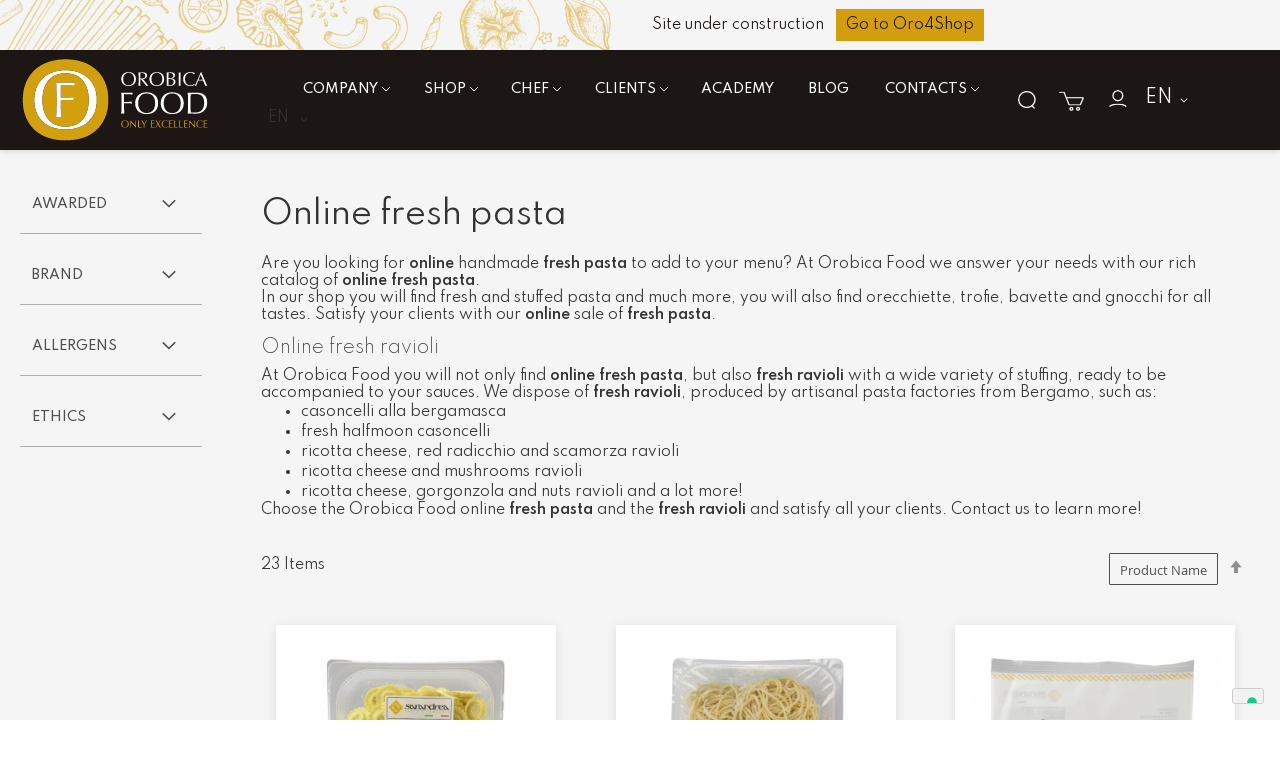

--- FILE ---
content_type: text/html; charset=UTF-8
request_url: https://www.orobicafood.com/en/products/fresh-products/fresh-pasta-online-wholesale
body_size: 31348
content:
<!doctype html>
<html lang="en">
    <head >
        <script>
    var LOCALE = 'en\u002DUS';
    var BASE_URL = 'https\u003A\u002F\u002Fwww.orobicafood.com\u002Fen\u002F';
    var require = {
        'baseUrl': 'https\u003A\u002F\u002Fwww.orobicafood.com\u002Fstatic\u002Ffrontend\u002FBeprime\u002Forobicafood\u002Fen_US'
    };</script>        <meta charset="utf-8"/>
<meta name="title" content="Fresh pasta online wholesale | Orobica Food"/>
<meta name="description" content="Are you looking for online handmade fresh pasta to add to your menu? At Orobica Food we answer your needs with our rich catalog of online fresh pasta."/>
<meta name="robots" content="INDEX,FOLLOW"/>
<meta name="viewport" content="width=device-width, initial-scale=1, maximum-scale=1"/>
<meta name="format-detection" content="telephone=no"/>
<title>Fresh pasta online wholesale | Orobica Food</title>
<link  rel="stylesheet" type="text/css"  media="all" href="https://www.orobicafood.com/static/frontend/Beprime/orobicafood/en_US/css/styles-m.css" />
<link  rel="stylesheet" type="text/css"  media="all" href="https://www.orobicafood.com/static/frontend/Beprime/orobicafood/en_US/Amasty_LibSwiperJs/vendor/swiper/swiper.min.css" />
<link  rel="stylesheet" type="text/css"  media="all" href="https://www.orobicafood.com/static/frontend/Beprime/orobicafood/en_US/MageWorx_SearchSuiteAutocomplete/css/searchsuiteautocomplete.css" />
<link  rel="stylesheet" type="text/css"  media="all" href="https://www.orobicafood.com/static/frontend/Beprime/orobicafood/en_US/StripeIntegration_Payments/css/wallets.css" />
<link  rel="stylesheet" type="text/css"  media="all" href="https://www.orobicafood.com/static/frontend/Beprime/orobicafood/en_US/Amasty_ShopbyBase/css/chosen/chosen.css" />
<link  rel="stylesheet" type="text/css"  media="screen and (min-width: 768px)" href="https://www.orobicafood.com/static/frontend/Beprime/orobicafood/en_US/css/styles-l.css" />
<link  rel="stylesheet" type="text/css"  media="print" href="https://www.orobicafood.com/static/frontend/Beprime/orobicafood/en_US/css/print.css" />
<script  type="text/javascript"  src="https://www.orobicafood.com/static/_cache/merged/8d8bd4c04aaf91b87874f6607407b57b.min.js"></script>
<link  type="text/css" rel="stylesheet" href="https://fonts.googleapis.com/css2?family=Spartan:wght@100;200;400;500;600" />
<link  rel="icon" type="image/x-icon" href="https://www.orobicafood.com/media/favicon/stores/2/favicon.png" />
<link  rel="shortcut icon" type="image/x-icon" href="https://www.orobicafood.com/media/favicon/stores/2/favicon.png" />
<link  rel="canonical" href="https://www.orobicafood.com/en/products/fresh-products/fresh-pasta-online-wholesale" />
<link  rel="alternate" hreflang="it-IT" href="https://www.orobicafood.com/it/prodotti/prodotti-freschi/pasta-fresca-ripiena-ravioli-gnocchi-e-panzerotti" />
<link  rel="alternate" hreflang="en-GB" href="https://www.orobicafood.com/en/products/fresh-products/fresh-pasta-online-wholesale" />
<link  rel="alternate" hreflang="fr-FR" href="https://www.orobicafood.com/fr/produits/produits-frais/pates-fraiches-en-ligne" />
<link  rel="alternate" hreflang="es-ES" href="https://www.orobicafood.com/es/productos/productos-frescos/pasta-fresca-rellena" />
<link rel="preconnect" href="https://www.google-analytics.com"><link rel="preconnect" href="https://www.googletagmanager.com"><meta name="google-site-verification" content="1tnuiEBWYqcEWlqDcuHbdgYKobSLnCUBR54mLuvlbAo">
<script type="text/javascript">
var _iub = _iub || [];
_iub.csConfiguration = {"countryDetection":true,"enableLgpd":true,"enableUspr":true,"floatingPreferencesButtonDisplay":"bottom-right","lgpdAppliesGlobally":false,"perPurposeConsent":true,"siteId":2851629,"whitelabel":false,"cookiePolicyId":25856424,"lang":"en-GB", "banner":{ "acceptButtonColor":"#D29E0E","acceptButtonDisplay":true,"backgroundColor":"#1C1715","closeButtonRejects":true,"customizeButtonColor":"#D29E0E","customizeButtonDisplay":true,"explicitWithdrawal":true,"listPurposes":true,"logo":"https://www.orobicafood.com/static/frontend/Beprime/orobicafood/it_IT/images/logo.svg","ownerName":"www.orobicafood.com","position":"float-bottom-center","showPurposesToggles":true,"showTotalNumberOfProviders":true },          "callback": {
                  onPreferenceExpressedOrNotNeeded: function (preference) {
                    dataLayer.push({
                      iubenda_ccpa_opted_out: _iub.cs.api.isCcpaOptedOut(),
                    });
                    var otherPreferences = _iub.cs.api.getPreferences();
                    if (otherPreferences) {
                      var usprPreferences = otherPreferences.uspr;
                      if (usprPreferences) {
                        for (var purposeName in usprPreferences) {
                          if (usprPreferences[purposeName]) {
                            dataLayer.push({
                              event: 'iubenda_consent_given_purpose_' + purposeName,
                            });
                          }
                        }
                      }
                    }
                    if (!preference) {
                      dataLayer.push({
                        event: 'iubenda_preference_not_needed',
                      });
                    }
                    else if (preference.consent === true) {
                      dataLayer.push({
                        event: 'iubenda_consent_given',
                      });
                    }
                    else if (preference.consent === false) {
                      dataLayer.push({
                        event: 'iubenda_consent_rejected',
                      });
                    }
                    else if (preference.purposes) {
                      for (var purposeId in preference.purposes) {
                        if (preference.purposes[purposeId]) {
                          dataLayer.push({
                            event: 'iubenda_consent_given_purpose_' + purposeId,
                          });
                        }
                      }
                    }
                  }		
        }};
</script>
<script type="text/javascript" src="//cs.iubenda.com/sync/2851629.js"></script>
<script type="text/javascript" src="//cdn.iubenda.com/cs/gpp/stub.js"></script>
<script type="text/javascript" src="//cdn.iubenda.com/cs/iubenda_cs.js" charset="UTF-8" async></script>

<script src="https://cdn.jsdelivr.net/npm/add-to-calendar-button@2" defer></script>

<style>
.chef-page .chef-slider .items .item {box-sizing: border-box; }
.chef-page .chef-slider .items .item img { object-fit: contain; width: 100%; height: 100%; box-sizing: border-box; }
</style>
            <script type="text/x-magento-init">
        {
            "*": {
                "Magento_PageCache/js/form-key-provider": {
                    "isPaginationCacheEnabled":
                        0                }
            }
        }
    </script>
<script data-ommit="true" nonce="MGNrNHQwbjQ5N2xzd250Z3VvejAzcm15cjZyMHIyd2U=">

	window.dataLayer = window.dataLayer || [];

	window.AEC = window.AEC || {};

	AEC.Const = {"URL":"https://www.orobicafood.com/en/","TIMING_CATEGORY_ADD_TO_CART":"Add To Cart Time","TIMING_CATEGORY_REMOVE_FROM_CART":"Remove From Cart Time","TIMING_CATEGORY_PRODUCT_CLICK":"Product Detail Click Time","TIMING_CATEGORY_CHECKOUT":"Checkout Time","TIMING_CATEGORY_CHECKOUT_STEP":"Checkout Step Tim","TIMING_CATEGORY_PRODUCT_WISHLIST":"Add to Wishlist Time","TIMING_CATEGORY_PRODUCT_COMPARE":"Add to Compare Time","VARIANT_DELIMITER":"-","VARIANT_DELIMITER_ATT":":","CHECKOUT_STEP_SHIPPING":1,"CHECKOUT_STEP_PAYMENT":2,"CHECKOUT_STEP_ORDER":3,"DIMENSION_SEARCH":18,"COOKIE_DIRECTIVE":false,"COOKIE_DIRECTIVE_ENGINE":0,"COOKIE_DIRECTIVE_SEGMENT_MODE":false,"COOKIE_DIRECTIVE_SEGMENT_MODE_EVENTS":["cookieConsentGranted"],"COOKIE_DIRECTIVE_CONSENT_GRANTED_EVENT":"cookieConsentGranted","COOKIE_DIRECTIVE_CONSENT_DECLINE_EVENT":"cookieConsentDeclined","COOKIE_DIRECTIVE_OVERRIDE_DECLINE":false,"CATALOG_CATEGORY_ADD_TO_CART_REDIRECT_EVENT":"catalogCategoryAddToCartRedirect"};

	AEC.Const.COOKIE_DIRECTIVE_CONSENT_GRANTED = AEC.CookieConsent.getConsent("cookieConsentGranted");

	Object.entries({"Message":{"confirm":true,"confirmRemoveTitle":"Are you sure?","confirmRemove":"Are you sure you would like to remove this item from the shopping cart?"},"storeName":"EN","currencyCode":"EUR","useDefaultValues":false,"facebook":true,"tiktok":false,"SUPER":[],"CONFIGURABLE_SIMPLES":[],"BUNDLE":{"bundles":[],"options":[]},"localStorage":"true","summary":false,"reset":false,"tax":1,"simples":false}).forEach(([key,value]) => 
	{
		AEC[key] = value;
	});
	
</script>
        	<!-- Facebook Pixel Code -->
<script>
!function(f,b,e,v,n,t,s)
{if(f.fbq)return;n=f.fbq=function(){n.callMethod?
n.callMethod.apply(n,arguments):n.queue.push(arguments)};
if(!f._fbq)f._fbq=n;n.push=n;n.loaded=!0;n.version='2.0';
n.queue=[];t=b.createElement(e);t.async=!0;
t.src=v;s=b.getElementsByTagName(e)[0];
s.parentNode.insertBefore(t,s)}(window,document,'script',
'https://connect.facebook.net/en_US/fbevents.js');
fbq('init', '624248089406502');
fbq('track', 'PageView');
</script>
<noscript>
<img height="1" width="1"
src="https://www.facebook.com/tr?id=624248089406502&ev=PageView
&noscript=1"/>
</noscript>
<!-- End Facebook Pixel Code -->        
    <script data-ommit="true" nonce="MGNrNHQwbjQ5N2xzd250Z3VvejAzcm15cjZyMHIyd2U=">

                        
            (() => 
            {
                let time = 0, loop = setInterval(() => 
            	{
                	time++;
                	
            		if ('undefined' !== typeof fbq)
            		{
            			AEC.EventDispatcher.trigger('ec.facebook.loaded', {});
    
            			clearInterval(loop);
            		}

            		if (time > 100)
            		{
                		console.log('Failed to detect ec.facebook.loaded event.');

                		clearInterval(loop);
            		}

            	}, 100);
            })();
            
    </script>
<script data-ommit="true" nonce="MGNrNHQwbjQ5N2xzd250Z3VvejAzcm15cjZyMHIyd2U=">

    (summary => 
    {
    	if (summary)
    	{
        	let getSummary = (event) => 
        	{
            	AEC.Request.post("https:\/\/www.orobicafood.com\/en\/datalayer\/index\/cart\/",{ event:event }, (response) => 
            	{
                	dataLayer.push(response);
               	});
            };

            ['ec.cookie.remove.item.data','ec.cookie.update.item.data','ec.cookie.add.data'].forEach(event => 
            {
            	AEC.EventDispatcher.on(event, (event => 
            	{
                	return () => 
                	{
                    	setTimeout(() => { getSummary(event); }, 2000);
                    };
                })(event));
            });
    	}
    })(AEC.summary);
	
</script><script data-ommit="true" nonce="MGNrNHQwbjQ5N2xzd250Z3VvejAzcm15cjZyMHIyd2U=">

    if ('undefined' !== typeof AEC && AEC.GA4)
    {
    	AEC.GA4.enabled = true;

    	    	
    	AEC.GA4.conversion_event = "purchase";

    	    	
    	AEC.GA4.currency = "EUR";

    	    	
    	AEC.GA4.quote = [];
    }
    
</script><script data-ommit="true" nonce="MGNrNHQwbjQ5N2xzd250Z3VvejAzcm15cjZyMHIyd2U=">

		
	window.dataLayer = window.dataLayer || [];

	
	
		
	var dataLayerTransport = (function()
	{
		var data = [];
		
		return {
			data:[],
			push: function(data)
			{
				this.data.push(data);
				
				return this;
			},
			serialize: function()
			{
				return this.data;
			}
		}	
	})();
	
</script>
	<script data-ommit="true" nonce="MGNrNHQwbjQ5N2xzd250Z3VvejAzcm15cjZyMHIyd2U=">

		(endpoints => 
		{
			let engines = 
			{
				0: () => {},
				1: () => {},
				2: () => 
				{
					window.addEventListener('CookiebotOnAccept', event => 
					{
						return true;
					}, 
					false);
				},
				3: () => {},
				4: () => 
				{
					(() =>  
					{
						let wait = 0, interval = 100;

						let otc = () => 
						{
							return 'undefined' !== typeof window.OneTrust;
						};

						window.ot = setInterval(end => 
						{
							wait += interval;

							if (wait > end)
							{
								if (window.ot)
								{
									clearInterval(window.ot);
								}
							}

							if (otc())
							{
								window.dispatchEvent(new CustomEvent("onetrust_loaded", 
								{
									detail: 
									{
										groups: window.OptanonActiveGroups
									}
								}));

								clearInterval(window.ot);
								
								let uuid = AEC.Cookie.get('cookieUuid');

								let map = [];

								OneTrust.OnConsentChanged(() => 
								{
									let groups = window.OptanonActiveGroups.split(',').filter(String);

									let grant = [], consent = {};

									groups.forEach(group => 
									{
										if (map.hasOwnProperty(group))
										{
											map[group].forEach(signal => 
											{
												consent[signal] = true;
											});
										}
									});
									
									Object.keys(consent).forEach(key => 
									{
										grant.push(key);
									});

									let params = 
									{
										cookie: grant
									};

									if (!grant.length)
									{
										params['decline'] = true;
									}

									AEC.Request.post(endpoints.cookie, params , response => 
									{
										return true;
									});

									return true;
								});
							}
						},
						interval);
						
					})(2000);
				},
				5: () => 
				{
					let grant = [];

					grant.push("cookieConsentGranted");

					let uuid = AEC.Cookie.get('cookieUuid');

					if (!uuid)
					{
						AEC.Request.post(endpoints.cookie, { cookie: grant }, response => 
						{
							return true;
						});
					}
					return true;
				},
				6: () => 
				{
					return true;
				}
			};

			engines[AEC.Const.COOKIE_DIRECTIVE_ENGINE].apply(this,[]);

		})({"type":"json","cookie":"https:\/\/www.orobicafood.com\/en\/datalayer\/index\/cookie\/","cookieContent":"https:\/\/www.orobicafood.com\/en\/datalayer\/index\/cookieContent\/","cookieConsent":"https:\/\/www.orobicafood.com\/en\/datalayer\/index\/cookieConsent\/"});

	</script>

<script data-ommit="true" nonce="MGNrNHQwbjQ5N2xzd250Z3VvejAzcm15cjZyMHIyd2U=">

	/* Dynamic remarketing */
	window.google_tag_params = window.google_tag_params || {};

	/* Default pagetype */
	window.google_tag_params.ecomm_pagetype = "category";

	/* Grouped products collection */
	window.G = [];

	/**
	 * Global revenue 
	 */
	window.revenue = 0;

	/**
	 * DoubleClick
	 */
	window.DoubleClick = 
	{
		DoubleClickRevenue:	 	0,
		DoubleClickTransaction: 0,
		DoubleClickQuantity: 	0
	};
	
	
	AEC.Cookie.visitor({"pageType":"category","pageName":"Fresh pasta online wholesale | Orobica Food","websiteCountry":"IT","websiteLanguage":"en_US","visitorLoginState":"Logged out","visitorLifetimeValue":0,"visitorExistingCustomer":"No","clientStatus":"Not client","page_top_category":"en","page_mid_category":"products","page_2_category":"fresh-products","page_3_category":"fresh-pasta-online-wholesale","visitorType":"NOT LOGGED IN","currentStore":"EN"}).push(dataLayer, false);
	
</script>
<script nonce="MGNrNHQwbjQ5N2xzd250Z3VvejAzcm15cjZyMHIyd2U=">(function(w,d,s,l,i){w[l]=w[l]||[];w[l].push({'gtm.start':
new Date().getTime(),event:'gtm.js'});var f=d.getElementsByTagName(s)[0],
j=d.createElement(s),dl=l!='dataLayer'?'&l='+l:'';j.async=true;j.nonce='MGNrNHQwbjQ5N2xzd250Z3VvejAzcm15cjZyMHIyd2U=';j.src=
'https://www.googletagmanager.com/gtm.js?id='+i+dl;f.parentNode.insertBefore(j,f);
})(window,document,'script','dataLayer','GTM-W228CVP');</script>
<!-- End Google Tag Manager -->

<script data-ommit="true" nonce="MGNrNHQwbjQ5N2xzd250Z3VvejAzcm15cjZyMHIyd2U=">

    	
</script>
<script data-ommit="true" nonce="MGNrNHQwbjQ5N2xzd250Z3VvejAzcm15cjZyMHIyd2U=">AEC.Bind.apply({"performance":false})</script>

<meta property="og:type" content="product.group"/>
<meta property="og:title" content="Fresh&#x20;pasta&#x20;online&#x20;wholesale&#x20;&#x7C;&#x20;Orobica&#x20;Food"/>
<meta property="og:description" content="Are&#x20;you&#x20;looking&#x20;for&#x20;online&#x20;handmade&#x20;fresh&#x20;pasta&#x20;to&#x20;add&#x20;to&#x20;your&#x20;menu&#x3F;&#x20;At&#x20;Orobica&#x20;Food&#x20;we&#x20;answer&#x20;your&#x20;needs&#x20;with&#x20;our&#x20;rich&#x20;catalog&#x20;of&#x20;online&#x20;fresh&#x20;pasta."/>
<meta property="og:url" content="https://www.orobicafood.com/en/products/fresh-products/fresh-pasta-online-wholesale"/>
<meta property="og:site_name" content="Orobica Food S.r.l."/>
<script type="application/ld+json">{"@context":"https:\/\/schema.org","@type":"WebSite","url":"https:\/\/www.orobicafood.com\/","name":"Orobica Food S.r.l."}</script><style>
	.ec-gtm-cookie-directive > div { background: #ffffff; color: #000000; -webkit-border-radius: 8px; -moz-border-radius: 8px; -ms-border-radius: 8px; -o-border-radius: 8px; border-radius: 8px;  }
    .ec-gtm-cookie-directive > div > div > div { padding-left: 0px; }
	.ec-gtm-cookie-directive > div > div > div a.action.accept,
    .ec-gtm-cookie-directive > div > div > div a.action.accept-all { color: #8bc53f; }
	.ec-gtm-cookie-directive > div > div > div a.action.refuse,
    .ec-gtm-cookie-directive > div > div > div a.action.customize { color: #000000; }
	.ec-gtm-cookie-directive > div > div > div .ec-gtm-cookie-directive-note-toggle { color: #8bc53f; }
    .ec-gtm-cookie-directive-segments { background: #ffffff; }
    .ec-gtm-cookie-directive-segments > div input[type="checkbox"] + label:before { border:1px solid #000000; }  
    .ec-gtm-cookie-directive .consent-logo { width: 0px; }
    
</style>    
<script type="application/ld+json">{"@context":"https:\/\/schema.org\/","@type":"WebPage","url":"https:\/\/www.orobicafood.com\/en\/products\/fresh-products\/fresh-pasta-online-wholesale","mainEntity":{"@context":"https:\/\/schema.org","@type":"OfferCatalog","name":"Fresh and stuffed pasta","url":"https:\/\/www.orobicafood.com\/en\/products\/fresh-products\/fresh-pasta-online-wholesale","numberOfItems":23,"itemListElement":[]},"speakable":{"@type":"SpeakableSpecification","cssSelector":[".category-description"],"xpath":["\/html\/head\/title"]}}</script></head>
    <body data-container="body"
          data-mage-init='{"loaderAjax": {}, "loader": { "icon": "https://www.orobicafood.com/static/frontend/Beprime/orobicafood/en_US/images/loader-2.gif"}}'
        id="html-body" class="page-with-filter page-products categorypath-products-fresh-products-fresh-pasta-online-wholesale category-fresh-pasta-online-wholesale catalog-category-view page-layout-2columns-left">
        
<script type="text/x-magento-init">
    {
        "*": {
            "Magento_PageBuilder/js/widget-initializer": {
                "config": {"[data-content-type=\"slider\"][data-appearance=\"default\"]":{"Magento_PageBuilder\/js\/content-type\/slider\/appearance\/default\/widget":false},"[data-content-type=\"map\"]":{"Magento_PageBuilder\/js\/content-type\/map\/appearance\/default\/widget":false},"[data-content-type=\"row\"]":{"Magento_PageBuilder\/js\/content-type\/row\/appearance\/default\/widget":false},"[data-content-type=\"tabs\"]":{"Magento_PageBuilder\/js\/content-type\/tabs\/appearance\/default\/widget":false},"[data-content-type=\"slide\"]":{"Magento_PageBuilder\/js\/content-type\/slide\/appearance\/default\/widget":{"buttonSelector":".pagebuilder-slide-button","showOverlay":"hover","dataRole":"slide"}},"[data-content-type=\"banner\"]":{"Magento_PageBuilder\/js\/content-type\/banner\/appearance\/default\/widget":{"buttonSelector":".pagebuilder-banner-button","showOverlay":"hover","dataRole":"banner"}},"[data-content-type=\"buttons\"]":{"Magento_PageBuilder\/js\/content-type\/buttons\/appearance\/inline\/widget":false},"[data-content-type=\"products\"][data-appearance=\"carousel\"]":{"Magento_PageBuilder\/js\/content-type\/products\/appearance\/carousel\/widget":false}},
                "breakpoints": {"desktop":{"label":"Desktop","stage":true,"default":true,"class":"desktop-switcher","icon":"Magento_PageBuilder::css\/images\/switcher\/switcher-desktop.svg","conditions":{"min-width":"1024px"},"options":{"products":{"default":{"slidesToShow":"5"}}}},"tablet":{"conditions":{"max-width":"1024px","min-width":"768px"},"options":{"products":{"default":{"slidesToShow":"4"},"continuous":{"slidesToShow":"3"}}}},"mobile":{"label":"Mobile","stage":true,"class":"mobile-switcher","icon":"Magento_PageBuilder::css\/images\/switcher\/switcher-mobile.svg","media":"only screen and (max-width: 768px)","conditions":{"max-width":"768px","min-width":"640px"},"options":{"products":{"default":{"slidesToShow":"3"}}}},"mobile-small":{"conditions":{"max-width":"640px"},"options":{"products":{"default":{"slidesToShow":"2"},"continuous":{"slidesToShow":"1"}}}}}            }
        }
    }
</script>

<div class="cookie-status-message" id="cookie-status">
    The store will not work correctly when cookies are disabled.</div>
<script type="text&#x2F;javascript">document.querySelector("#cookie-status").style.display = "none";</script>
<script type="text/x-magento-init">
    {
        "*": {
            "cookieStatus": {}
        }
    }
</script>

<script type="text/x-magento-init">
    {
        "*": {
            "mage/cookies": {
                "expires": null,
                "path": "\u002F",
                "domain": ".www.orobicafood.com",
                "secure": true,
                "lifetime": "3600"
            }
        }
    }
</script>
    <noscript>
        <div class="message global noscript">
            <div class="content">
                <p>
                    <strong>JavaScript seems to be disabled in your browser.</strong>
                    <span>
                        For the best experience on our site, be sure to turn on Javascript in your browser.                    </span>
                </p>
            </div>
        </div>
    </noscript>

<script>
    window.cookiesConfig = window.cookiesConfig || {};
    window.cookiesConfig.secure = true;
</script><script>    require.config({
        map: {
            '*': {
                wysiwygAdapter: 'mage/adminhtml/wysiwyg/tiny_mce/tinymceAdapter'
            }
        }
    });</script><script>    require.config({
        paths: {
            googleMaps: 'https\u003A\u002F\u002Fmaps.googleapis.com\u002Fmaps\u002Fapi\u002Fjs\u003Fv\u003D3\u0026key\u003D'
        },
        config: {
            'Magento_PageBuilder/js/utils/map': {
                style: '',
            },
            'Magento_PageBuilder/js/content-type/map/preview': {
                apiKey: '',
                apiKeyErrorMessage: 'You\u0020must\u0020provide\u0020a\u0020valid\u0020\u003Ca\u0020href\u003D\u0027https\u003A\u002F\u002Fwww.orobicafood.com\u002Fen\u002Fadminhtml\u002Fsystem_config\u002Fedit\u002Fsection\u002Fcms\u002F\u0023cms_pagebuilder\u0027\u0020target\u003D\u0027_blank\u0027\u003EGoogle\u0020Maps\u0020API\u0020key\u003C\u002Fa\u003E\u0020to\u0020use\u0020a\u0020map.'
            },
            'Magento_PageBuilder/js/form/element/map': {
                apiKey: '',
                apiKeyErrorMessage: 'You\u0020must\u0020provide\u0020a\u0020valid\u0020\u003Ca\u0020href\u003D\u0027https\u003A\u002F\u002Fwww.orobicafood.com\u002Fen\u002Fadminhtml\u002Fsystem_config\u002Fedit\u002Fsection\u002Fcms\u002F\u0023cms_pagebuilder\u0027\u0020target\u003D\u0027_blank\u0027\u003EGoogle\u0020Maps\u0020API\u0020key\u003C\u002Fa\u003E\u0020to\u0020use\u0020a\u0020map.'
            },
        }
    });</script><script>
    require.config({
        shim: {
            'Magento_PageBuilder/js/utils/map': {
                deps: ['googleMaps']
            }
        }
    });</script><!-- Google Tag Manager (noscript) -->
<noscript><iframe src="https://www.googletagmanager.com/ns.html?id=GTM-W228CVP"
height="0" width="0" style="display:none;visibility:hidden"></iframe></noscript>
<!-- End Google Tag Manager (noscript) --><div class="widget block block-static-block">
    <div class="top-banner-header">
<div class="top-banner-header-background">&nbsp;</div>
<div class="top-banner-header-link">
<p class="text">Site under construction</p>
<p class="text-mobile">Final consumer?</p>
<a class="link-b2c" href="https://www.oro4shop.it">Go to Oro4Shop</a></div>
</div></div>
<div class="widget block block-static-block">
    </div>
<div class="page-wrapper"><header class="page-header"><div class="panel wrapper"><div class="panel header"><span data-action="toggle-nav" class="action nav-toggle"><span>Toggle Nav</span></span>
<a
    class="logo"
    href="https://www.orobicafood.com/en/"
    title="Orobica&#x20;Food"
    aria-label="store logo">
    <img src="https://www.orobicafood.com/static/frontend/Beprime/orobicafood/en_US/images/logo.svg"
         title="Orobica&#x20;Food"
         alt="Orobica&#x20;Food"
            width="190"            height="90"    />
</a>
    <div class="sections nav-sections">
                <div class="section-items nav-sections-items"
             data-mage-init='{"tabs":{"openedState":"active"}}'>
                                            <div class="section-item-title nav-sections-item-title"
                     data-role="collapsible">
                    <a class="nav-sections-item-switch"
                       data-toggle="switch" href="#store.menu">
                        Menu                    </a>
                </div>
                <div class="section-item-content nav-sections-item-content"
                     id="store.menu"
                     data-role="content">
                    
<nav class="swissup-navigationpro navpro navigation orientation-horizontal dropdown-level0-stick-center dropdown-right dropdown-bottom navpro-transformable"
    data-action="navigation">
    <ul id="navpro-topnav"
        class="navpro-menu "
        data-mage-init='{"navpro":{"level0":{"position":{"my":"center top","at":"center bottom"}},"position":{"my":"left top","at":"right top"},"mediaBreakpoint":"(max-width: 767px)"}}'
        >
        <li  class="li-item level0 nav-1 size-small first level-top parent"><a href="#" class="level-top"><span>COMPANY</span></a><div class="navpro-dropdown navpro-dropdown-level1 size-small" data-level="0"><div class="navpro-dropdown-inner"><div class="navpro-row gutters"><div class="navpro-col navpro-col-12"><ul class="children" data-columns="1"><li  class="li-item level1 nav-1-1 size-small first"><a href="https://www.orobicafood.com/en/about-us" class=""><span>About us</span></a></li><li  class="li-item level1 nav-1-2 size-small"><a href="https://www.orobicafood.com/en/sustainability" class=""><span>Sustainability</span></a></li><li  class="li-item level1 nav-1-3 size-small"><a href="https://www.orobicafood.com/en/ethics" class=""><span>Ethics</span></a></li><li  class="li-item level1 nav-1-4 size-small last"><a href="https://www.orobicafood.com/en/quality" class=""><span>Quality and safety</span></a></li></ul></div></div></div><span class="navpro-shevron"></span></div></li><li  class="li-item level0 nav-2 size-boxed category-item has-active level-top parent"><a href="https://www.orobicafood.com/en/products" class="level-top"><span>SHOP</span></a><div class="navpro-dropdown navpro-dropdown-level1 size-boxed" data-level="0"><div class="navpro-dropdown-inner"><div class="navpro-row gutters"><div class="navpro-col navpro-col-12"><ul class="children multicolumn multicolumn-4" data-columns="4"><li  class="li-item level1 nav-2-1 size-small category-item first has-active parent-expanded"><a href="https://www.orobicafood.com/en/products/fresh-products" class=""><span>Fresh products</span></a><div class="navpro-dropdown-expanded navpro-dropdown-level2 size-small" data-level="1"><div class="navpro-dropdown-inner"><div class="navpro-row gutters"><div class="navpro-col navpro-col-12"><ul class="children" data-columns="1"><li  class="li-item level2 nav-2-1-1 size-small category-item first"><a href="https://www.orobicafood.com/en/products/fresh-products/vegan-food-and-drinks-wholesale" class=""><span>Vegetable food and drinks</span></a></li><li  class="li-item level2 nav-2-1-2 size-small category-item"><a href="https://www.orobicafood.com/en/products/fresh-products/online-wholesale-cheese-supplier" class=""><span>Cheeses</span></a></li><li  class="li-item level2 nav-2-1-3 size-small category-item"><a href="https://www.orobicafood.com/en/products/fresh-products/fresh-fruit-online-wholesale" class=""><span>Fresh fruit</span></a></li><li  class="li-item level2 nav-2-1-4 size-small category-item"><a href="https://www.orobicafood.com/en/products/fresh-products/diary-products-online-wholesale" class=""><span>Dairy products</span></a></li><li  class="li-item level2 nav-2-1-5 size-small category-item"><a href="https://www.orobicafood.com/en/products/fresh-products/stretchet-curd-cheese-for-pizza-and-mozzarella-online-wholesale" class=""><span>Stretched-curd cheese and mozzarella</span></a></li><li  class="li-item level2 nav-2-1-6 size-small category-item active"><a href="https://www.orobicafood.com/en/products/fresh-products/fresh-pasta-online-wholesale" class=""><span>Fresh and stuffed pasta</span></a></li><li  class="li-item level2 nav-2-1-7 size-small category-item"><a href="https://www.orobicafood.com/en/products/fresh-products/online-fish-wholesale" class=""><span>Fish</span></a></li><li  class="li-item level2 nav-2-1-8 size-small category-item"><a href="https://www.orobicafood.com/en/products/fresh-products/piadine-romagnole" class=""><span>Piadine</span></a></li><li  class="li-item level2 nav-2-1-9 size-small category-item"><a href="https://www.orobicafood.com/en/products/fresh-products/cured-meats-online-wholesale-for-restaurants" class=""><span>Cured meats and sausages</span></a></li><li  class="li-item level2 nav-2-1-10 size-small category-item"><a href="https://www.orobicafood.com/en/products/fresh-products/fresh-eggs-online-wholesale" class=""><span>Eggs</span></a></li><li  class="li-item level2 nav-2-1-11 size-small category-item last"><a href="https://www.orobicafood.com/en/products/fresh-products/fresh-vegetables-online-wholesale" class=""><span>Fresh vegetables</span></a></li></ul></div></div></div></div></li><li  class="li-item level1 nav-2-2 size-small category-item parent-expanded"><a href="https://www.orobicafood.com/en/products/frozen-products" class=""><span>Frozen products</span></a><div class="navpro-dropdown-expanded navpro-dropdown-level2 size-small" data-level="1"><div class="navpro-dropdown-inner"><div class="navpro-row gutters"><div class="navpro-col navpro-col-12"><ul class="children" data-columns="1"><li  class="li-item level2 nav-2-2-1 size-small category-item first"><a href="https://www.orobicafood.com/en/products/frozen-products/frozen-pizza-online" class=""><span>Precooked pizza bases</span></a></li><li  class="li-item level2 nav-2-2-2 size-small category-item"><a href="https://www.orobicafood.com/en/products/frozen-products/frozen-meat-online-wholesale" class=""><span>Frozen meat</span></a></li><li  class="li-item level2 nav-2-2-3 size-small category-item"><a href="https://www.orobicafood.com/en/products/frozen-products/frozen-desserts-for-bars-restaurants-hotels" class=""><span>Frozen dessert</span></a></li><li  class="li-item level2 nav-2-2-4 size-small category-item"><a href="https://www.orobicafood.com/en/products/frozen-products/buy-frozen-fruit-online-for-bars-and-restaurants" class=""><span>Frozen fruit</span></a></li><li  class="li-item level2 nav-2-2-5 size-small category-item"><a href="https://www.orobicafood.com/en/products/frozen-products/buy-frozen-mushrooms-online" class=""><span>Frozen mushrooms</span></a></li><li  class="li-item level2 nav-2-2-6 size-small category-item"><a href="https://www.orobicafood.com/en/products/frozen-products/frozen-dough-for-pizza-and-more-online-wholesale" class=""><span>Frozen dough</span></a></li><li  class="li-item level2 nav-2-2-7 size-small category-item"><a href="https://www.orobicafood.com/en/products/frozen-products/frozen-mozzarella-wholesale" class=""><span>Frozen mozzarella</span></a></li><li  class="li-item level2 nav-2-2-8 size-small category-item"><a href="https://www.orobicafood.com/en/products/frozen-products/frozen-bread-online-wholesale" class=""><span>Frozen bread</span></a></li><li  class="li-item level2 nav-2-2-9 size-small category-item"><a href="https://www.orobicafood.com/en/products/frozen-products/frozen-fresh-pasta-online-wholesale" class=""><span>Frozen fresh pasta</span></a></li><li  class="li-item level2 nav-2-2-10 size-small category-item"><a href="https://www.orobicafood.com/en/products/frozen-products/frozen-potatoes-online-wholesale" class=""><span>Frozen potatoes</span></a></li><li  class="li-item level2 nav-2-2-11 size-small category-item"><a href="https://www.orobicafood.com/en/products/frozen-products/frozen-fish-online-wholesale" class=""><span>Frozen fish</span></a></li><li  class="li-item level2 nav-2-2-12 size-small category-item"><a href="https://www.orobicafood.com/en/products/frozen-products/frozen-ready-meals-for-restaurants" class=""><span>Frozen ready meals</span></a></li><li  class="li-item level2 nav-2-2-13 size-small category-item"><a href="https://www.orobicafood.com/en/products/frozen-products/frozen-pizza-online-wholesale" class=""><span>Frozen pizzas and focaccias</span></a></li><li  class="li-item level2 nav-2-2-14 size-small category-item"><a href="https://www.orobicafood.com/en/products/frozen-products/frozen-baked-goods-for-bars-and-restaurants" class=""><span>Frozen baked goods</span></a></li><li  class="li-item level2 nav-2-2-15 size-small category-item"><a href="https://www.orobicafood.com/en/products/frozen-products/frozen-fried-goods-for-horeca" class=""><span>Pronto fritto gelo</span></a></li><li  class="li-item level2 nav-2-2-16 size-small category-item last"><a href="https://www.orobicafood.com/en/products/frozen-products/frozen-vegetables-online-wholesale" class=""><span>Frozen mixed vegtables</span></a></li></ul></div></div></div></div></li><li  class="li-item level1 nav-2-3 size-xlarge category-item parent-expanded"><a href="https://www.orobicafood.com/en/products/pantry-products" class=""><span>Pantry products</span></a><div class="navpro-dropdown-expanded navpro-dropdown-level2 size-xlarge" data-level="1"><div class="navpro-dropdown-inner"><div class="navpro-row gutters"><div class="navpro-col navpro-col-12"><ul class="children multicolumn multicolumn-2 vertical" data-columns="2"><li  class="li-item level2 nav-2-3-1 size-small category-item first"><a href="https://www.orobicafood.com/en/products/pantry-products/edible-seaweed-online-wholesale" class=""><span>Seaweed</span></a></li><li  class="li-item level2 nav-2-3-2 size-small category-item"><a href="https://www.orobicafood.com/en/products/pantry-products/side-dishes-and-appetizers-for-horeca" class=""><span>Appetizers and side dishes</span></a></li><li  class="li-item level2 nav-2-3-3 size-small category-item"><a href="https://www.orobicafood.com/en/products/pantry-products/soft-drinks-online-wholesale" class=""><span>Soft drinks</span></a></li><li  class="li-item level2 nav-2-3-4 size-small category-item"><a href="https://www.orobicafood.com/en/products/pantry-products/online-beer-wholesale" class=""><span>Beers </span></a></li><li  class="li-item level2 nav-2-3-5 size-small category-item"><a href="https://www.orobicafood.com/en/products/pantry-products/desserts-for-restaurants-and-bars-online-sale" class=""><span>Biscuits and desserts</span></a></li><li  class="li-item level2 nav-2-3-6 size-small category-item"><a href="https://www.orobicafood.com/en/products/pantry-products/online-capers-wholesale-for-horeca" class=""><span>Capers </span></a></li><li  class="li-item level2 nav-2-3-7 size-small category-item"><a href="https://www.orobicafood.com/en/products/pantry-products/in-oil-and-fresh-artichokes-online-wholesale" class=""><span>Artichokes</span></a></li><li  class="li-item level2 nav-2-3-8 size-small category-item"><a href="https://www.orobicafood.com/en/products/pantry-products/spreads-jams-and-marmalades-online-wholesale" class=""><span>Jams, marmalades and spreads</span></a></li><li  class="li-item level2 nav-2-3-9 size-small category-item"><a href="https://www.orobicafood.com/en/products/pantry-products/cream-spreads-online-wholesale" class=""><span>Creams</span></a></li><li  class="li-item level2 nav-2-3-10 size-small category-item"><a href="https://www.orobicafood.com/en/products/pantry-products/flour-wholesale-online" class=""><span>Flours</span></a></li><li  class="li-item level2 nav-2-3-11 size-small category-item"><a href="https://www.orobicafood.com/en/products/pantry-products/dehydrated-fruit-supplier-online" class=""><span>Dehydrated fruit</span></a></li><li  class="li-item level2 nav-2-3-12 size-small category-item"><a href="https://www.orobicafood.com/en/products/pantry-products/canned-fruit-online-wholesale" class=""><span>Canned fruit</span></a></li><li  class="li-item level2 nav-2-3-13 size-small category-item"><a href="https://www.orobicafood.com/en/products/pantry-products/dried-fruit-online-wholesale" class=""><span>Dried fruit</span></a></li><li  class="li-item level2 nav-2-3-14 size-small category-item"><a href="https://www.orobicafood.com/en/products/pantry-products/buy-mushrooms-online-for-bars-and-restaurants" class=""><span>Mushrooms</span></a></li><li  class="li-item level2 nav-2-3-15 size-small category-item"><a href="https://www.orobicafood.com/en/products/pantry-products/online-pulses-wholesale" class=""><span>Purchase pulses</span></a></li><li  class="li-item level2 nav-2-3-16 size-small category-item"><a href="https://www.orobicafood.com/en/products/pantry-products/buy-yeast-and-mix-online" class=""><span>Yeast and mix</span></a></li><li  class="li-item level2 nav-2-3-17 size-small category-item"><a href="https://www.orobicafood.com/en/products/pantry-products/online-spirits-wholesale" class=""><span>Spirits</span></a></li><li  class="li-item level2 nav-2-3-18 size-small category-item"><a href="https://www.orobicafood.com/en/products/pantry-products/honey-online-wholesale-for-bars-and-restaurants" class=""><span>Honey</span></a></li><li  class="li-item level2 nav-2-3-19 size-small category-item"><a href="https://www.orobicafood.com/en/products/pantry-products/mustard-and-chutney-online-wholesale" class=""><span>Mostarde e chutney</span></a></li><li  class="li-item level2 nav-2-3-20 size-small category-item"><a href="https://www.orobicafood.com/en/products/pantry-products/organic-nectars-online-wholesale" class=""><span>Nectars </span></a></li><li  class="li-item level2 nav-2-3-21 size-small category-item"><a href="https://www.orobicafood.com/en/products/pantry-products/vinegar-oil-and-condiments-online-wholesale" class=""><span>Oil, vinegar and condiments</span></a></li><li  class="li-item level2 nav-2-3-22 size-small category-item"><a href="https://www.orobicafood.com/en/products/pantry-products/buy-fresh-olives-online" class=""><span>Olives</span></a></li><li  class="li-item level2 nav-2-3-23 size-small category-item"><a href="https://www.orobicafood.com/en/products/pantry-products/buy-bread-and-bread-substitutes" class=""><span>Bread and bread substitutes</span></a></li><li  class="li-item level2 nav-2-3-24 size-small category-item"><a href="https://www.orobicafood.com/en/products/pantry-products/dried-pasta-online-wholesale" class=""><span>Dry pasta</span></a></li><li  class="li-item level2 nav-2-3-25 size-small category-item"><a href="https://www.orobicafood.com/en/products/pantry-products/chips-and-snacks-for-bars-and-restaurants" class=""><span>Potato chips and snack</span></a></li><li  class="li-item level2 nav-2-3-26 size-small category-item"><a href="https://www.orobicafood.com/en/products/pantry-products/buy-tomato-sauces" class=""><span>Tomato sauce</span></a></li><li  class="li-item level2 nav-2-3-27 size-small category-item"><a href="https://www.orobicafood.com/en/products/pantry-products/pastry-products-online-wholesale" class=""><span>Pastry products</span></a></li><li  class="li-item level2 nav-2-3-28 size-small category-item"><a href="https://www.orobicafood.com/en/products/pantry-products/rice-and-cereals-online-wholesale" class=""><span>Rice and cereals</span></a></li><li  class="li-item level2 nav-2-3-29 size-small category-item"><a href="https://www.orobicafood.com/en/products/pantry-products/salt-wholesale-suppliers" class=""><span>Salt</span></a></li><li  class="li-item level2 nav-2-3-30 size-small category-item"><a href="https://www.orobicafood.com/en/products/pantry-products/buy-sauces-online" class=""><span>Sauces</span></a></li><li  class="li-item level2 nav-2-3-31 size-small category-item"><a href="https://www.orobicafood.com/en/products/pantry-products/seeds-sale-online" class=""><span>Seeds</span></a></li><li  class="li-item level2 nav-2-3-32 size-small category-item"><a href="https://www.orobicafood.com/en/products/pantry-products/online-spices-and-flavorings-wholesale" class=""><span>Spices</span></a></li><li  class="li-item level2 nav-2-3-33 size-small category-item"><a href="https://www.orobicafood.com/en/products/pantry-products/online-wine-supplier-for-bars-and-restaurants" class=""><span>Sparkling wines</span></a></li><li  class="li-item level2 nav-2-3-34 size-small category-item"><a href="https://www.orobicafood.com/en/products/pantry-products/ready-made-sauces-and-pesto-online-wholesale" class=""><span>Sauces and pesto</span></a></li><li  class="li-item level2 nav-2-3-35 size-small category-item"><a href="https://www.orobicafood.com/en/products/pantry-products/truffles-online-wholesale" class=""><span>Truffles</span></a></li><li  class="li-item level2 nav-2-3-36 size-small category-item"><a href="https://www.orobicafood.com/en/products/pantry-products/topping-for-desserts-online-wholesale" class=""><span>Topping</span></a></li><li  class="li-item level2 nav-2-3-37 size-small category-item"><a href="https://www.orobicafood.com/en/products/pantry-products/canned-sweet-and-sour-vegetables-online-wholesale" class=""><span>Sweet and sour vegetables</span></a></li><li  class="li-item level2 nav-2-3-38 size-small category-item"><a href="https://www.orobicafood.com/en/products/pantry-products/au-naturel-vegetables-online-wholesale" class=""><span>Au naturel vegetables</span></a></li><li  class="li-item level2 nav-2-3-39 size-small category-item"><a href="https://www.orobicafood.com/en/products/pantry-products/vegetables-in-oil-online-wholesale" class=""><span>Vegetables in oil</span></a></li><li  class="li-item level2 nav-2-3-40 size-small category-item"><a href="https://www.orobicafood.com/en/products/pantry-products/white-wines-online-wholesale" class=""><span>White wines</span></a></li><li  class="li-item level2 nav-2-3-41 size-small category-item"><a href="https://www.orobicafood.com/en/products/pantry-products/fortified-wines-online-wholesale" class=""><span>Fortified wines</span></a></li><li  class="li-item level2 nav-2-3-42 size-small category-item"><a href="https://www.orobicafood.com/en/products/pantry-products/red-wines-online-wholesale" class=""><span>Red wines</span></a></li><li  class="li-item level2 nav-2-3-43 size-small category-item"><a href="https://www.orobicafood.com/en/products/pantry-products/sugar-and-coffee-online-wholesale" class=""><span>Sugar and coffee</span></a></li><li  class="li-item level2 nav-2-3-44 size-small category-item"><a href="https://www.orobicafood.com/en/products/pantry-products/canned-fish" class=""><span>Canned fish</span></a></li><li  class="li-item level2 nav-2-3-45 size-small category-item"><a href="https://www.orobicafood.com/en/products/pantry-products/flavourings-and-seasonings" class=""><span>Flavourings and seasonings</span></a></li><li  class="li-item level2 nav-2-3-46 size-small category-item last"><a href="https://www.orobicafood.com/en/products/pantry-products/prodotti-per-sushi" class=""><span>Prodotti per sushi</span></a></li></ul></div></div></div></div></li><li  class="li-item level1 nav-2-4 size-small category-item last parent-expanded"><a href="https://www.orobicafood.com/en/products/products-for-horeca" class=""><span>Other products</span></a><div class="navpro-dropdown-expanded navpro-dropdown-level2 size-small" data-level="1"><div class="navpro-dropdown-inner"><div class="navpro-row gutters"><div class="navpro-col navpro-col-12"><ul class="children" data-columns="1"><li  class="li-item level2 nav-2-4-1 size-small category-item first"><a href="https://www.orobicafood.com/en/products/products-for-horeca/consumer-goods-online-wholesale" class=""><span>Consumer goods</span></a></li><li  class="li-item level2 nav-2-4-2 size-small category-item"><a href="https://www.orobicafood.com/en/products/products-for-horeca/pizza-boxes-online-wholesale" class=""><span>Pizza boxes</span></a></li><li  class="li-item level2 nav-2-4-3 size-small category-item last"><a href="https://www.orobicafood.com/en/products/products-for-horeca/detergents-and-accessories-for-cleaning-and-protection" class=""><span>Detergents and accessories for cleaning and protection</span></a></li></ul></div></div></div></div></li></ul></div></div></div><span class="navpro-shevron"></span></div></li><li  class="li-item level0 nav-3 size-medium level-top parent"><a href="https://www.orobicafood.com/en/chef" class="level-top"><span>CHEF</span></a><div class="navpro-dropdown navpro-dropdown-level1 size-medium" data-level="0"><div class="navpro-dropdown-inner"><div class="navpro-row gutters"><div class="navpro-col navpro-col-12"><ul class="children vertical" data-columns="1"><li  class="li-item level1 nav-3-1 size-small first parent-expanded"><a href="https://www.orobicafood.com/en/pastry-chef-stefano-casatti" class=""><span>Pastry Chef Stefano Casatti</span></a></li><li  class="li-item level1 nav-3-2 size-small parent-expanded"><a href="https://www.orobicafood.com/en/chef-fabien-pepponita" class=""><span>Chef Fabien Pepponita</span></a></li><li  class="li-item level1 nav-3-3 size-small last parent-expanded"><a href="https://www.orobicafood.com/en/chef-eros-gelpi" class=""><span>Chef Eros Gelpi</span></a></li></ul></div></div></div><span class="navpro-shevron"></span></div></li><li  class="li-item level0 nav-4 size-small level-top parent"><a href="https://www.orobicafood.com/en/clients" class="level-top"><span>CLIENTS</span></a><div class="navpro-dropdown navpro-dropdown-level1 size-small" data-level="0"><div class="navpro-dropdown-inner"><div class="navpro-row gutters"><div class="navpro-col navpro-col-9"><ul class="children" data-columns="1"><li  class="li-item level1 nav-4-1 size-small first parent-expanded"><a href="https://www.orobicafood.com/en/hotel" class=""><span>Hotel</span></a></li><li  class="li-item level1 nav-4-2 size-small parent-expanded"><a href="https://www.orobicafood.com/en/restaurants" class=""><span>Restaurants</span></a></li><li  class="li-item level1 nav-4-3 size-small parent-expanded"><a href="https://www.orobicafood.com/en/pizzerias" class=""><span>Pizzerias</span></a></li><li  class="li-item level1 nav-4-4 size-small last parent-expanded"><a href="https://www.orobicafood.com/en/bar" class=""><span>Bar</span></a></li></ul></div></div></div><span class="navpro-shevron"></span></div></li><li  class="li-item level0 nav-5 size-small level-top"><a href="https://www.orobicafood.com/en/academy" class="level-top"><span>ACADEMY</span></a></li><li  class="li-item level0 nav-6 size-small level-top navpro-home"><a href="https://www.orobicafood.com/en/blog" class="level-top"><span>BLOG</span></a></li><li  class="li-item level0 nav-7 size-small last level-top navpro-contacts parent"><a href="#" class="level-top"><span>CONTACTS</span></a><div class="navpro-dropdown navpro-dropdown-level1 size-small" data-level="0"><div class="navpro-dropdown-inner"><div class="navpro-row gutters"><div class="navpro-col navpro-col-9"><ul class="children" data-columns="1"><li  class="li-item level1 nav-7-1 size-small first parent-expanded"><a href="https://www.orobicafood.com/en/work-with-us" class=""><span>Work with us</span></a></li><li  class="li-item level1 nav-7-2 size-small last parent-expanded"><a href="https://www.orobicafood.com/en/contact-us" class=""><span>Contact us</span></a></li></ul></div></div></div><span class="navpro-shevron"></span></div></li>            </ul>

    </nav>


<script>require(['Swissup_Navigationpro/js/nowrap'])</script>                </div>
                                            <div class="section-item-title nav-sections-item-title"
                     data-role="collapsible">
                    <a class="nav-sections-item-switch"
                       data-toggle="switch" href="#store.links">
                        Account                    </a>
                </div>
                <div class="section-item-content nav-sections-item-content"
                     id="store.links"
                     data-role="content">
                    <!-- Account links -->                </div>
                                            <div class="section-item-title nav-sections-item-title"
                     data-role="collapsible">
                    <a class="nav-sections-item-switch"
                       data-toggle="switch" href="#store.settings">
                                            </a>
                </div>
                <div class="section-item-content nav-sections-item-content"
                     id="store.settings"
                     data-role="content">
                            <div class="switcher language switcher-language" data-ui-id="language-switcher" id="switcher-language-nav">
        <strong class="label switcher-label"><span>Language</span></strong>
        <div class="actions dropdown options switcher-options">
            <div class="action toggle switcher-trigger"
                 id="switcher-language-trigger-nav"
                 data-mage-init='{"dropdown":{}}'
                 data-toggle="dropdown"
                 data-trigger-keypress-button="true">
                <strong class="view-en">
                    <span>EN</span>
                </strong>
            </div>
            <ul class="dropdown switcher-dropdown"
                data-target="dropdown">
                                                            <li class="view-it switcher-option">
                            <a href="https://www.orobicafood.com/en/stores/store/redirect/___store/it/am_category_id/54/uenc/aHR0cHM6Ly93d3cub3JvYmljYWZvb2QuY29tL2l0L3Byb2R1Y3RzL2ZyZXNoLXByb2R1Y3RzL2ZyZXNoLXBhc3RhLW9ubGluZS13aG9sZXNhbGU~/___from_store/en/">
                                IT                            </a>
                        </li>
                                                                                                                    <li class="view-fr switcher-option">
                            <a href="https://www.orobicafood.com/en/stores/store/redirect/___store/fr/am_category_id/54/uenc/aHR0cHM6Ly93d3cub3JvYmljYWZvb2QuY29tL2ZyL3Byb2R1Y3RzL2ZyZXNoLXByb2R1Y3RzL2ZyZXNoLXBhc3RhLW9ubGluZS13aG9sZXNhbGU~/___from_store/en/">
                                FR                            </a>
                        </li>
                                                                                <li class="view-es switcher-option">
                            <a href="https://www.orobicafood.com/en/stores/store/redirect/___store/es/am_category_id/54/uenc/aHR0cHM6Ly93d3cub3JvYmljYWZvb2QuY29tL2VzL3Byb2R1Y3RzL2ZyZXNoLXByb2R1Y3RzL2ZyZXNoLXBhc3RhLW9ubGluZS13aG9sZXNhbGU~/___from_store/en/">
                                ES                            </a>
                        </li>
                                                </ul>
        </div>
    </div>
                </div>
                    </div>
    </div>
<a class="action skip contentarea"
   href="#contentarea">
    <span>
        Skip to Content    </span>
</a>
<div class="header-links-container"><span><span class="icon-search custom-search" aria-hidden="true"></span></span>        <div class="switcher language switcher-language" data-ui-id="language-switcher" id="switcher-language">
        <strong class="label switcher-label"><span>Language</span></strong>
        <div class="actions dropdown options switcher-options">
            <div class="action toggle switcher-trigger"
                 id="switcher-language-trigger"
                 data-mage-init='{"dropdown":{}}'
                 data-toggle="dropdown"
                 data-trigger-keypress-button="true">
                <strong class="view-en">
                    <span>EN</span>
                </strong>
            </div>
            <ul class="dropdown switcher-dropdown"
                data-target="dropdown">
                                                            <li class="view-it switcher-option">
                            <a href="https://www.orobicafood.com/en/stores/store/redirect/___store/it/am_category_id/54/uenc/aHR0cHM6Ly93d3cub3JvYmljYWZvb2QuY29tL2l0L3Byb2R1Y3RzL2ZyZXNoLXByb2R1Y3RzL2ZyZXNoLXBhc3RhLW9ubGluZS13aG9sZXNhbGU~/___from_store/en/">
                                IT                            </a>
                        </li>
                                                                                                                    <li class="view-fr switcher-option">
                            <a href="https://www.orobicafood.com/en/stores/store/redirect/___store/fr/am_category_id/54/uenc/aHR0cHM6Ly93d3cub3JvYmljYWZvb2QuY29tL2ZyL3Byb2R1Y3RzL2ZyZXNoLXByb2R1Y3RzL2ZyZXNoLXBhc3RhLW9ubGluZS13aG9sZXNhbGU~/___from_store/en/">
                                FR                            </a>
                        </li>
                                                                                <li class="view-es switcher-option">
                            <a href="https://www.orobicafood.com/en/stores/store/redirect/___store/es/am_category_id/54/uenc/aHR0cHM6Ly93d3cub3JvYmljYWZvb2QuY29tL2VzL3Byb2R1Y3RzL2ZyZXNoLXByb2R1Y3RzL2ZyZXNoLXBhc3RhLW9ubGluZS13aG9sZXNhbGU~/___from_store/en/">
                                ES                            </a>
                        </li>
                                                </ul>
        </div>
    </div>

<div data-block="minicart" class="minicart-wrapper">
    <a class="action showcart" href="https://www.orobicafood.com/en/checkout/cart/"
       data-bind="scope: 'minicart_content'">
        <span class="text">My Cart</span>
        <span class="counter qty empty"
              data-bind="css: { empty: !!getCartParam('summary_count') == false && !isLoading() },
               blockLoader: isLoading">
            <span class="counter-number"><!-- ko text: getCartParam('summary_count') --><!-- /ko --></span>
            <span class="counter-label">
            <!-- ko if: getCartParam('summary_count') -->
                <!-- ko text: getCartParam('summary_count') --><!-- /ko -->
                <!-- ko i18n: 'items' --><!-- /ko -->
            <!-- /ko -->
            </span>
        </span>
    </a>
                    <script>            require(['jquery'], function ($) {
                $('a.action.showcart').click(function() {
                    $(document.body).trigger('processStart');
                });
            });</script>        <script>window.checkout = {"shoppingCartUrl":"https:\/\/www.orobicafood.com\/en\/checkout\/cart\/","checkoutUrl":"https:\/\/www.orobicafood.com\/en\/checkout\/","updateItemQtyUrl":"https:\/\/www.orobicafood.com\/en\/checkout\/sidebar\/updateItemQty\/","removeItemUrl":"https:\/\/www.orobicafood.com\/en\/checkout\/sidebar\/removeItem\/","imageTemplate":"Magento_Catalog\/product\/image_with_borders","baseUrl":"https:\/\/www.orobicafood.com\/en\/","minicartMaxItemsVisible":5,"websiteId":"1","maxItemsToDisplay":10,"storeId":"2","storeGroupId":"1","customerLoginUrl":"https:\/\/www.orobicafood.com\/en\/customer\/account\/login\/referer\/aHR0cHM6Ly93d3cub3JvYmljYWZvb2QuY29tL2VuL3Byb2R1Y3RzL2ZyZXNoLXByb2R1Y3RzL2ZyZXNoLXBhc3RhLW9ubGluZS13aG9sZXNhbGU~\/","isRedirectRequired":false,"autocomplete":"off","captcha":{"user_login":{"isCaseSensitive":false,"imageHeight":50,"imageSrc":"","refreshUrl":"https:\/\/www.orobicafood.com\/en\/captcha\/refresh\/","isRequired":false,"timestamp":1769820736}}}</script>    <script type="text/x-magento-init">
    {
        "[data-block='minicart']": {
            "Magento_Ui/js/core/app": {"components":{"minicart_content":{"children":{"subtotal.container":{"children":{"subtotal":{"children":{"subtotal.totals":{"config":{"display_cart_subtotal_incl_tax":0,"display_cart_subtotal_excl_tax":1,"template":"Magento_Tax\/checkout\/minicart\/subtotal\/totals"},"children":{"subtotal.totals.msrp":{"component":"Magento_Msrp\/js\/view\/checkout\/minicart\/subtotal\/totals","config":{"displayArea":"minicart-subtotal-hidden","template":"Magento_Msrp\/checkout\/minicart\/subtotal\/totals"}}},"component":"Magento_Tax\/js\/view\/checkout\/minicart\/subtotal\/totals"}},"component":"uiComponent","config":{"template":"Magento_Checkout\/minicart\/subtotal"}}},"component":"uiComponent","config":{"displayArea":"subtotalContainer"}},"item.renderer":{"component":"Magento_Checkout\/js\/view\/cart-item-renderer","config":{"displayArea":"defaultRenderer","template":"Magento_Checkout\/minicart\/item\/default"},"children":{"item.image":{"component":"Magento_Catalog\/js\/view\/image","config":{"template":"Magento_Catalog\/product\/image","displayArea":"itemImage"}},"checkout.cart.item.price.sidebar":{"component":"uiComponent","config":{"template":"Magento_Checkout\/minicart\/item\/price","displayArea":"priceSidebar"}}}},"extra_info":{"component":"uiComponent","config":{"displayArea":"extraInfo"}},"promotion":{"component":"uiComponent","config":{"displayArea":"promotion"},"children":{"mp_savecart":{"component":"Mageplaza_SaveCart\/js\/view\/minicart"}}}},"config":{"itemRenderer":{"default":"defaultRenderer","simple":"defaultRenderer","virtual":"defaultRenderer"},"template":"Magento_Checkout\/minicart\/content"},"component":"Magento_Checkout\/js\/view\/minicart"}},"types":[]}        },
        "*": {
            "Magento_Ui/js/block-loader": "https\u003A\u002F\u002Fwww.orobicafood.com\u002Fstatic\u002Ffrontend\u002FBeprime\u002Forobicafood\u002Fen_US\u002Fimages\u002Floader\u002D1.gif"
        }
    }
    </script>
</div>


<script type="text/javascript">
    require(["jquery"],function($){
        $('body').on("click",".more, .less",function(){
            var obj = $(this);
            var currentQty = obj.siblings('.cart-item-qty').val();
            var iid = obj.siblings('.update-cart-item').attr('data-cart-item');

            if(obj.hasClass('more')){
                var newAdd = parseInt(currentQty)+parseInt(1);
                obj.siblings('.cart-item-qty').val(newAdd);
                obj.siblings('.cart-item-qty').attr('data-item-qty',newAdd);
                //$('#update-cart-item-'+iid).click();
                $('.update-cart-item').show();
            } else {
                if(parseInt(currentQty) > 1){
                    var newAdd = parseInt(currentQty)-parseInt(1);
                    obj.siblings('.cart-item-qty').val(newAdd); 
                    obj.siblings('.cart-item-qty').attr('data-item-qty',newAdd);
                    //$('#update-cart-item-'+iid).click();
                    $('.update-cart-item').show();
                }
            }
        });
    });
</script><ul class="header links">
    <script type="text/x-magento-init">
    {
        "*": {
            "Magento_Ui/js/core/app": {
                "components": {
                    "customer": {
                        "component": "Magento_Customer/js/view/customer"
                    }
                }
            }
        }
    }
    </script>

<script type="text/javascript">
require([ "jquery" ], function($){
    $(document).scroll(function () {
        var $window = $(window);
        var windowsize = $window.width();
        var height = $(document).scrollTop();
            if (height > 150) {
                $('.page-header').addClass('fixed-menu');
                $('.panel.header .nav-toggle').css('top', '5px');
                $('.subcategories').css('margin-top', '100px');
                if (windowsize > 1025) {
                    $('.panel.header').css('margin-top', '50px');
                } else {
                }
                $('.panel.header').css('margin-top', '0px');
            } else {
                $('.page-header').removeClass('fixed-menu');
                $('.panel.header .nav-toggle').css('top', '34px');
                $('.subcategories').css('margin-top', '150px');
                if (windowsize > 1025) {
                    $('.panel.header').css('margin-top', '50px');
                } else {
                    $('.panel.header').css('margin-top', '31px');
                }
                (windowsize <= 1025) ? $('.panel.header').css('margin-top', '50px') : $('.panel.header').css('margin-top', '50px');
            }
    });
});
</script>
<style type="text/css">
    .fixed-menu{ 
        animation-duration: .45s;
        animation-fill-mode: both;
        animation-name: fadeInDown;
        position: fixed;
        z-index: 500;
        width: 100% ;
        top:0;
        box-shadow: 0 1px 5px 0 rgb(0 0 0 / 15%);
    }
</style>
    <a class="login_url" href="https://www.orobicafood.com/en/customer/account/">
        <span>
            <span class="icon-account" aria-hidden="true">Login</span>
        </span>
    </a>
</ul></div></div></div><div class="header content"><div class="block block-search">
    <div class="block block-title"><strong>Search</strong></div>
    <div class="block block-content">
        <form class="form minisearch" id="search_mini_form"
              action="https://www.orobicafood.com/en/catalogsearch/result/" method="get">
            <div class="field search">
                <label class="label" for="search" data-role="minisearch-label">
                    <span>Search</span>
                </label>
                <div class="control">
                    <input id="search"
                                                       type="text"
                           name="q"
                           value=""
                           placeholder="Search&#x20;something&#x20;good..."
                           class="input-text"
                           maxlength="128"
                           role="combobox"
                           aria-haspopup="false"
                           aria-autocomplete="both"
                           autocomplete="off"
                           aria-expanded="false"/>
                    <div id="search_autocomplete" class="search-autocomplete"></div>
                    
<div data-bind="scope: 'searchsuiteautocomplete_form'">
    <!-- ko template: getTemplate() --><!-- /ko -->
</div>

<script type="text/x-magento-init">
{
    "*": {
        "Magento_Ui/js/core/app": {
            "components": {
                "searchsuiteautocomplete_form": {
                    "component": "MageWorx_SearchSuiteAutocomplete/js/autocomplete"
                },
                "searchsuiteautocompleteBindEvents": {
                    "component": "MageWorx_SearchSuiteAutocomplete/js/bindEvents",
                    "config": {
                        "searchFormSelector": "#search_mini_form",
                        "searchButtonSelector": "button.search",
                        "inputSelector": "#search, #mobile_search, .minisearch input[type=\"text\"]",
                        "searchDelay": "500"
                    }
                },
                "searchsuiteautocompleteDataProvider": {
                    "component": "MageWorx_SearchSuiteAutocomplete/js/dataProvider",
                    "config": {
                        "url": "https://www.orobicafood.com/en/mageworx_searchsuiteautocomplete/ajax/index/"
                    }
                }
            }
        }
    }
}
</script>                </div>
            </div>
            <div class="actions">
                <button type="submit"
                    title="Search"
                    class="action search"
                    aria-label="Search"
                >
                    <span>Search</span>
                </button>
                <span class="icon-search-close search-close" aria-hidden="true">✕</span>
            </div>
        </form>
    </div>
</div>
</div></header><main id="maincontent" class="page-main"><a id="contentarea" tabindex="-1"></a>
<div class="page messages"><div data-placeholder="messages"></div>
<div data-bind="scope: 'messages'">
    <!-- ko if: cookieMessages && cookieMessages.length > 0 -->
    <div aria-atomic="true" role="alert" data-bind="foreach: { data: cookieMessages, as: 'message' }" class="messages">
        <div data-bind="attr: {
            class: 'message-' + message.type + ' ' + message.type + ' message',
            'data-ui-id': 'message-' + message.type
        }">
            <div data-bind="html: $parent.prepareMessageForHtml(message.text)"></div>
        </div>
    </div>
    <!-- /ko -->

    <!-- ko if: messages().messages && messages().messages.length > 0 -->
    <div aria-atomic="true" role="alert" class="messages" data-bind="foreach: {
        data: messages().messages, as: 'message'
    }">
        <div data-bind="attr: {
            class: 'message-' + message.type + ' ' + message.type + ' message',
            'data-ui-id': 'message-' + message.type
        }">
            <div data-bind="html: $parent.prepareMessageForHtml(message.text)"></div>
        </div>
    </div>
    <!-- /ko -->
</div>
<script type="text/x-magento-init">
    {
        "*": {
            "Magento_Ui/js/core/app": {
                "components": {
                        "messages": {
                            "component": "Magento_Theme/js/view/messages"
                        }
                    }
                }
            }
    }
</script>
</div><div class="columns"><div class="column main"><input name="form_key" type="hidden" value="amI40Vtv9jumZYqx" /><div id="authenticationPopup" data-bind="scope:'authenticationPopup', style: {display: 'none'}">
        <script>window.authenticationPopup = {"autocomplete":"off","customerRegisterUrl":"https:\/\/www.orobicafood.com\/en\/customer\/account\/create\/","customerForgotPasswordUrl":"https:\/\/www.orobicafood.com\/en\/customer\/account\/forgotpassword\/","baseUrl":"https:\/\/www.orobicafood.com\/en\/","customerLoginUrl":"https:\/\/www.orobicafood.com\/en\/customer\/ajax\/login\/"}</script>    <!-- ko template: getTemplate() --><!-- /ko -->
        <script type="text/x-magento-init">
        {
            "#authenticationPopup": {
                "Magento_Ui/js/core/app": {"components":{"authenticationPopup":{"component":"Magento_Customer\/js\/view\/authentication-popup","children":{"messages":{"component":"Magento_Ui\/js\/view\/messages","displayArea":"messages"},"captcha":{"component":"Magento_Captcha\/js\/view\/checkout\/loginCaptcha","displayArea":"additional-login-form-fields","formId":"user_login","configSource":"checkout"},"recaptcha":{"component":"Magento_ReCaptchaFrontendUi\/js\/reCaptcha","displayArea":"additional-login-form-fields","reCaptchaId":"recaptcha-popup-login","settings":{"rendering":{"sitekey":"6LeJzeMrAAAAADOPIammgLuXvM85sEWTF2N4-oD1","badge":"bottomleft","size":"invisible","theme":"light","hl":"it"},"invisible":true}}}}}}            },
            "*": {
                "Magento_Ui/js/block-loader": "https\u003A\u002F\u002Fwww.orobicafood.com\u002Fstatic\u002Ffrontend\u002FBeprime\u002Forobicafood\u002Fen_US\u002Fimages\u002Floader\u002D1.gif"
                            }
        }
    </script>
</div>
<script type="text/x-magento-init">
    {
        "*": {
            "Magento_Customer/js/section-config": {
                "sections": {"stores\/store\/switch":["*"],"stores\/store\/switchrequest":["*"],"directory\/currency\/switch":["*"],"*":["messages"],"customer\/account\/logout":["*","recently_viewed_product","recently_compared_product","persistent"],"customer\/account\/loginpost":["*"],"customer\/account\/createpost":["*"],"customer\/account\/editpost":["*"],"customer\/ajax\/login":["checkout-data","cart","captcha"],"catalog\/product_compare\/add":["compare-products"],"catalog\/product_compare\/remove":["compare-products"],"catalog\/product_compare\/clear":["compare-products"],"sales\/guest\/reorder":["cart"],"sales\/order\/reorder":["cart"],"checkout\/cart\/add":["cart","directory-data"],"checkout\/cart\/delete":["cart"],"checkout\/cart\/updatepost":["cart"],"checkout\/cart\/updateitemoptions":["cart"],"checkout\/cart\/couponpost":["cart"],"checkout\/cart\/estimatepost":["cart"],"checkout\/cart\/estimateupdatepost":["cart"],"checkout\/onepage\/saveorder":["cart","checkout-data","last-ordered-items","amasty-checkout-data"],"checkout\/sidebar\/removeitem":["cart"],"checkout\/sidebar\/updateitemqty":["cart"],"rest\/*\/v1\/carts\/*\/payment-information":["cart","last-ordered-items","captcha","instant-purchase","amasty-checkout-data"],"rest\/*\/v1\/guest-carts\/*\/payment-information":["cart","captcha","amasty-checkout-data"],"rest\/*\/v1\/guest-carts\/*\/selected-payment-method":["cart","checkout-data"],"rest\/*\/v1\/carts\/*\/selected-payment-method":["cart","checkout-data","instant-purchase"],"customer\/address\/*":["instant-purchase"],"customer\/account\/*":["instant-purchase"],"vault\/cards\/deleteaction":["instant-purchase"],"multishipping\/checkout\/overviewpost":["cart"],"paypal\/express\/placeorder":["cart","checkout-data","amasty-checkout-data"],"paypal\/payflowexpress\/placeorder":["cart","checkout-data","amasty-checkout-data"],"paypal\/express\/onauthorization":["cart","checkout-data"],"persistent\/index\/unsetcookie":["persistent"],"review\/product\/post":["review"],"wishlist\/index\/add":["wishlist"],"wishlist\/index\/remove":["wishlist"],"wishlist\/index\/updateitemoptions":["wishlist"],"wishlist\/index\/update":["wishlist"],"wishlist\/index\/cart":["wishlist","cart"],"wishlist\/index\/fromcart":["wishlist","cart"],"wishlist\/index\/allcart":["wishlist","cart"],"wishlist\/shared\/allcart":["wishlist","cart"],"wishlist\/shared\/cart":["cart"],"braintree\/paypal\/placeorder":["cart","checkout-data"],"braintree\/googlepay\/placeorder":["cart","checkout-data"],"ammostviewed\/cart\/add":["cart","messages"]},
                "clientSideSections": ["checkout-data","cart-data","amasty-checkout-data"],
                "baseUrls": ["https:\/\/www.orobicafood.com\/en\/"],
                "sectionNames": ["messages","customer","compare-products","last-ordered-items","cart","directory-data","captcha","instant-purchase","loggedAsCustomer","persistent","review","wishlist","recently_viewed_product","recently_compared_product","product_data_storage","paypal-billing-agreement"]            }
        }
    }
</script>
<script type="text/x-magento-init">
    {
        "*": {
            "Magento_Customer/js/customer-data": {
                "sectionLoadUrl": "https\u003A\u002F\u002Fwww.orobicafood.com\u002Fen\u002Fcustomer\u002Fsection\u002Fload\u002F",
                "expirableSectionLifetime": 60,
                "expirableSectionNames": ["cart","persistent"],
                "cookieLifeTime": "3600",
                "updateSessionUrl": "https\u003A\u002F\u002Fwww.orobicafood.com\u002Fen\u002Fcustomer\u002Faccount\u002FupdateSession\u002F"
            }
        }
    }
</script>
<script type="text/x-magento-init">
    {
        "*": {
            "Magento_Customer/js/invalidation-processor": {
                "invalidationRules": {
                    "website-rule": {
                        "Magento_Customer/js/invalidation-rules/website-rule": {
                            "scopeConfig": {
                                "websiteId": "1"
                            }
                        }
                    }
                }
            }
        }
    }
</script>
<script type="text/x-magento-init">
    {
        "body": {
            "pageCache": {"url":"https:\/\/www.orobicafood.com\/en\/page_cache\/block\/render\/id\/54\/","handles":["default","catalog_category_view","catalog_category_view_type_layered","catalog_category_view_type_layered_without_children","catalog_category_view_displaymode_products","catalog_category_view_id_54","default_ec"],"originalRequest":{"route":"catalog","controller":"category","action":"view","uri":"\/en\/products\/fresh-products\/fresh-pasta-online-wholesale"},"versionCookieName":"private_content_version"}        }
    }
</script>
<div class="category-view">    <div class="category-description">
                            <div data-content-type="row" data-appearance="contained" data-element="main">
                <div data-enable-parallax="0" data-parallax-speed="0.5" data-background-images="{}" data-element="inner"
                     style="justify-content: flex-start; display: flex; flex-direction: column;
                     background-position: left top; background-size: cover; background-repeat: no-repeat;
                     background-attachment: scroll; border-style: none; border-width: 1px; border-radius: 0px;
                     margin: 0px 0px 10px; padding: 10px;">
                    <div data-content-type="html" data-appearance="default" data-element="main"
                         style="border-style: none; border-width: 1px; border-radius: 0px; margin: 0px; padding: 0px;">
                        <h1>Online fresh pasta</h1>
<p>Are you looking for <strong>online</strong> handmade <strong>fresh pasta</strong> to add to your menu? At Orobica Food we answer your needs with our rich catalog of <strong>online fresh</strong> <strong>pasta</strong>.</p>
<p>In our shop you will find fresh and stuffed pasta and much more, you will also find orecchiette, trofie, bavette and gnocchi for all tastes. Satisfy your clients with our <strong>online</strong> sale of <strong>fresh</strong> <strong>pasta</strong>.</p>
<h3>Online fresh ravioli</h3>
<p>At Orobica Food you will not only find <strong>online fresh</strong> <strong>pasta</strong>, but also <strong>fresh ravioli</strong> with a wide variety of stuffing, ready to be accompanied to your sauces. We dispose of <strong>fresh</strong> <strong>ravioli</strong>, produced by artisanal pasta factories from Bergamo, such as: </p>
<ul>
<li>casoncelli alla bergamasca </li>
<li>fresh halfmoon casoncelli </li>
<li>ricotta cheese, red radicchio and scamorza ravioli </li>
<li>ricotta cheese and mushrooms ravioli </li>
<li>ricotta cheese, gorgonzola and nuts ravioli and a lot more!</li>
</ul>
<p>Choose the Orobica Food online <strong>fresh pasta</strong> and the <strong>fresh ravioli</strong> and satisfy all your clients. Contact us to learn more!</p>                    </div>
                </div>
            </div>
            </div>
</div>    <div id="amasty-shopby-product-list">    <div class="toolbar toolbar-products" data-mage-init='{"productListToolbarForm":{"mode":"product_list_mode","direction":"product_list_dir","order":"product_list_order","limit":"product_list_limit","modeDefault":"grid","directionDefault":"asc","orderDefault":"name","limitDefault":24,"url":"https:\/\/www.orobicafood.com\/en\/products\/fresh-products\/fresh-pasta-online-wholesale","formKey":"amI40Vtv9jumZYqx","post":false}}'>

        <p class="toolbar-amount" id="toolbar-amount">
            <span class="toolbar-number">23</span> Items    </p>

        
    
        
        
    
    

        <div class="field limiter">
    <label class="label" for="limiter">
        <span>Show</span>
    </label>
    <div class="control">
        <select id="limiter" data-role="limiter" class="limiter-options">
                            <option value="24" selected>
                    24                </option>
                            <option value="36">
                    36                </option>
                            <option value="48">
                    48                </option>
                    </select>
    </div>
    <span class="limiter-text">per page</span>
</div>

                    <div class="toolbar-sorter sorter">
    <select id="sorter" data-role="sorter" class="sorter-options">
                                    <option value="position">
                    Position                </option>
                                                <option value="name" selected>
                    Product Name                </option>
                                                        </select>
            <a title="Set Descending Direction" href="#" class="action sorter-action sort-asc" data-role="direction-switcher" data-value="desc">
            <span>Set Descending Direction</span>
        </a>
    </div>
            </div>

            <div class="custom-navigation-filter"></div>
    <div class="products wrapper grid products-grid">
        <ol class="products list items product-items">
                                    <li class="item product product-item">
                <div class="product-item-info" id="product-item-info_4272" data-container="product-grid">
                     <div class="product-item-extra-info">
                         <div class="top-icons">
                         <div></div>                        <div class="black-icons">
                                                                                </div>
                        </div>
                        
                                            
                     </div>
                                                            <a href="https://www.orobicafood.com/en/catalog/product/view/id/4272/s/ravioli-cacio-e-pepe/category/54/" class="product photo product-item-photo" tabindex="-1" data-id="CACPEP" data-simple-id="CACPEP" data-remarketing-adwords-id="CACPEP" data-remarketing-facebook-id="CACPEP" data-name="Cacio e Pepe Ravioli (bite-sized) Kg.1" data-price="16.84" data-currency="EUR" data-currency-base="EUR" data-store="EN" data-brand="" data-use-simple="0" data-quantity="1" data-google-business-vertical="retail" data-rate="1" data-dimension10="Out of stock" data-event="select_item" data-category="Products/Fresh products/Fresh and stuffed pasta" data-list="Fresh and stuffed pasta" data-position="1" data-click="" data-attributes="[]">
                        <span class="product-image-container product-image-container-4272">
    <span class="product-image-wrapper">
        <img class="product-image-photo" src="https://www.orobicafood.com/media/catalog/product/cache/8f6e69a3435bbc8bb29434679cc61b8c/c/a/cacpep_4.jpg" loading="lazy" width="600" height="600" alt="Cacio e Pepe Ravioli (bite-sized) Kg.1"></span>
</span>
<style>.product-image-container-4272 {
    width: 600px;
}
.product-image-container-4272 span.product-image-wrapper {
    padding-bottom: 100%;
}</style><script type="text/javascript">prodImageContainers = document.querySelectorAll(".product-image-container-4272");
for (var i = 0; i < prodImageContainers.length; i++) {
    prodImageContainers[i].style.width = "600px";
}
prodImageContainersWrappers = document.querySelectorAll(
    ".product-image-container-4272  span.product-image-wrapper"
);
for (var i = 0; i < prodImageContainersWrappers.length; i++) {
    prodImageContainersWrappers[i].style.paddingBottom = "100%";
}</script>                        
                    </a>
                    
                    <div class="product details product-item-details">
                                                <strong class="product name product-item-name">
                            <a class="product-item-link" href="https://www.orobicafood.com/en/catalog/product/view/id/4272/s/ravioli-cacio-e-pepe/category/54/">
                                Cacio e Pepe Ravioli (bite-sized) Kg.1                            </a>
                        </strong>

                        <div class="product-item-additional-info">
                            <span class="product-item-additional-info-title">
                                Vaschetta ATM</span>
                        </div>

                        <div class="product-item-manufacturer">
                            <span class="product-item-manufacturer-title">SARANDREA</span>
                        </div>

                                                <div class="product-box-price-symbols">
                                                            <div class="stock available">
                                    <div class="price-box price-final_price" data-role="priceBox" data-product-id="4272" data-price-box="product-id-4272">


</div></div>
                                                        
                        </div>

                        
                        <div class="product-item-symbols"><div class="items"><div class="item"><p class="labels palmoil-free">Palm oil free</p></div><div class="item"><p class="labels yeast-free">Yeast free</p></div><div class="item"><p class="labels sugar-free">Sugar free</p></div></div></div>                        
                        <div class="product-item-inner">
                            <div class="product actions product-item-actions">
                                <div class="actions-primary">
                                <a href="https://www.orobicafood.com/en/catalog/product/view/id/4272/s/ravioli-cacio-e-pepe/category/54/" class="product photo product-item-photo" tabindex="-1"><span><span class="icon-info" aria-hidden="true"></span></span>
                                </a>
                                                                                                                    <form data-role="tocart-form" class="tocart-form" data-product-sku="CACPEP" action="https://www.orobicafood.com/en/checkout/cart/add/uenc/aHR0cHM6Ly93d3cub3JvYmljYWZvb2QuY29tL2VuL3Byb2R1Y3RzL2ZyZXNoLXByb2R1Y3RzL2ZyZXNoLXBhc3RhLW9ubGluZS13aG9sZXNhbGU~/product/4272/" method="post">
                                            <input type="hidden" name="product" value="4272">
                                            <input type="hidden" name="uenc" value="[base64]">
                                            <input name="form_key" type="hidden" value="amI40Vtv9jumZYqx">                                            <button type="submit" title="Add to Cart" class="action tocart primary" disabled data-id="CACPEP" data-simple-id="CACPEP" data-remarketing-adwords-id="CACPEP" data-remarketing-facebook-id="CACPEP" data-name="Cacio e Pepe Ravioli (bite-sized) Kg.1" data-price="16.84" data-currency="EUR" data-currency-base="EUR" data-store="EN" data-brand="" data-use-simple="0" data-quantity="1" data-google-business-vertical="retail" data-rate="1" data-dimension10="Out of stock" data-category="Products/Fresh products/Fresh and stuffed pasta" data-list="Fresh and stuffed pasta" data-position="1" data-click="" data-event="add_to_cart" data-attributes="[]">
                                                <span><span class="icon-cart" aria-hidden="true"></span></span>
                                            </button>
                                        </form>
                                        <div data-role="add-to-links" class="actions-secondary">
                                                                                                                                                                                </div>
                                                                    </div>
                                                                                            </div>
                                                    </div>
                    </div>
                </div>
                            </li>
                        <li class="item product product-item">
                <div class="product-item-info" id="product-item-info_4542" data-container="product-grid">
                     <div class="product-item-extra-info">
                         <div class="top-icons">
                         <div></div>                        <div class="black-icons">
                                                                                </div>
                        </div>
                        
                                            
                     </div>
                                                            <a href="https://www.orobicafood.com/en/catalog/product/view/id/4542/s/pici-di-semola-di-grano-duro-all-uovo-fresco/category/54/" class="product photo product-item-photo" tabindex="-1" data-id="PICI" data-simple-id="PICI" data-remarketing-adwords-id="PICI" data-remarketing-facebook-id="PICI" data-name="Fresh durum wheat semolina pici Kg.1" data-price="7.16" data-currency="EUR" data-currency-base="EUR" data-store="EN" data-brand="" data-use-simple="0" data-quantity="1" data-google-business-vertical="retail" data-rate="1" data-dimension10="Out of stock" data-event="select_item" data-category="Products/Fresh products/Fresh and stuffed pasta" data-list="Fresh and stuffed pasta" data-position="2" data-click="" data-attributes="[]">
                        <span class="product-image-container product-image-container-4542">
    <span class="product-image-wrapper">
        <img class="product-image-photo" src="https://www.orobicafood.com/media/catalog/product/cache/8f6e69a3435bbc8bb29434679cc61b8c/p/i/pici_1.jpg" loading="lazy" width="600" height="600" alt="Fresh durum wheat semolina pici Kg.1"></span>
</span>
<style>.product-image-container-4542 {
    width: 600px;
}
.product-image-container-4542 span.product-image-wrapper {
    padding-bottom: 100%;
}</style><script type="text/javascript">prodImageContainers = document.querySelectorAll(".product-image-container-4542");
for (var i = 0; i < prodImageContainers.length; i++) {
    prodImageContainers[i].style.width = "600px";
}
prodImageContainersWrappers = document.querySelectorAll(
    ".product-image-container-4542  span.product-image-wrapper"
);
for (var i = 0; i < prodImageContainersWrappers.length; i++) {
    prodImageContainersWrappers[i].style.paddingBottom = "100%";
}</script>                        
                    </a>
                    
                    <div class="product details product-item-details">
                                                <strong class="product name product-item-name">
                            <a class="product-item-link" href="https://www.orobicafood.com/en/catalog/product/view/id/4542/s/pici-di-semola-di-grano-duro-all-uovo-fresco/category/54/">
                                Fresh durum wheat semolina pici Kg.1                            </a>
                        </strong>

                        <div class="product-item-additional-info">
                            <span class="product-item-additional-info-title">
                                Vaschetta ATM</span>
                        </div>

                        <div class="product-item-manufacturer">
                            <span class="product-item-manufacturer-title">PASTIFICIO BENEDETTI</span>
                        </div>

                                                <div class="product-box-price-symbols">
                                                            <div class="stock available">
                                    <div class="price-box price-final_price" data-role="priceBox" data-product-id="4542" data-price-box="product-id-4542">


</div></div>
                                                        
                        </div>

                        
                        <div class="product-item-symbols"><div class="items"><div class="item"><p class="labels additive-free">Senza additivi</p></div><div class="item"><p class="labels lactose-free">Senza lattosio</p></div><div class="item"><p class="labels palmoil-free">Senza olio di palma</p></div><div class="item"><p class="labels yeast-free">Senza lieviti</p></div><div class="item"><p class="labels sugar-free">Senza zuccheri</p></div><div class="item"><p class="labels milk-free">Senza latte</p></div><div class="item"><p class="labels egg-free">Senza uova</p></div><div class="item"><p class="labels aroma-free">Senza aromi</p></div><div class="item"><p class="labels preservative-free">Senza conservanti</p></div></div></div>                        
                        <div class="product-item-inner">
                            <div class="product actions product-item-actions">
                                <div class="actions-primary">
                                <a href="https://www.orobicafood.com/en/catalog/product/view/id/4542/s/pici-di-semola-di-grano-duro-all-uovo-fresco/category/54/" class="product photo product-item-photo" tabindex="-1"><span><span class="icon-info" aria-hidden="true"></span></span>
                                </a>
                                                                                                                    <form data-role="tocart-form" class="tocart-form" data-product-sku="PICI" action="https://www.orobicafood.com/en/checkout/cart/add/uenc/aHR0cHM6Ly93d3cub3JvYmljYWZvb2QuY29tL2VuL3Byb2R1Y3RzL2ZyZXNoLXByb2R1Y3RzL2ZyZXNoLXBhc3RhLW9ubGluZS13aG9sZXNhbGU~/product/4542/" method="post">
                                            <input type="hidden" name="product" value="4542">
                                            <input type="hidden" name="uenc" value="[base64]">
                                            <input name="form_key" type="hidden" value="amI40Vtv9jumZYqx">                                            <button type="submit" title="Add to Cart" class="action tocart primary" disabled data-id="PICI" data-simple-id="PICI" data-remarketing-adwords-id="PICI" data-remarketing-facebook-id="PICI" data-name="Fresh durum wheat semolina pici Kg.1" data-price="7.16" data-currency="EUR" data-currency-base="EUR" data-store="EN" data-brand="" data-use-simple="0" data-quantity="1" data-google-business-vertical="retail" data-rate="1" data-dimension10="Out of stock" data-category="Products/Fresh products/Fresh and stuffed pasta" data-list="Fresh and stuffed pasta" data-position="2" data-click="" data-event="add_to_cart" data-attributes="[]">
                                                <span><span class="icon-cart" aria-hidden="true"></span></span>
                                            </button>
                                        </form>
                                        <div data-role="add-to-links" class="actions-secondary">
                                                                                                                                                                                </div>
                                                                    </div>
                                                                                            </div>
                                                    </div>
                    </div>
                </div>
                            </li>
                        <li class="item product product-item">
                <div class="product-item-info" id="product-item-info_4537" data-container="product-grid">
                     <div class="product-item-extra-info">
                         <div class="top-icons">
                         <div></div>                        <div class="black-icons">
                                                                                </div>
                        </div>
                        
                                            
                     </div>
                                                            <a href="https://www.orobicafood.com/en/catalog/product/view/id/4537/s/trofie-di-semola-di-grano-duro-fresche/category/54/" class="product photo product-item-photo" tabindex="-1" data-id="TRF" data-simple-id="TRF" data-remarketing-adwords-id="TRF" data-remarketing-facebook-id="TRF" data-name="Fresh durum wheat semolina trofie g.500" data-price="5.48" data-currency="EUR" data-currency-base="EUR" data-store="EN" data-brand="" data-use-simple="0" data-quantity="1" data-google-business-vertical="retail" data-rate="1" data-dimension10="In stock" data-event="select_item" data-category="Products/Fresh products/Fresh and stuffed pasta" data-list="Fresh and stuffed pasta" data-position="3" data-click="" data-attributes="[]">
                        <span class="product-image-container product-image-container-4537">
    <span class="product-image-wrapper">
        <img class="product-image-photo" src="https://www.orobicafood.com/media/catalog/product/cache/8f6e69a3435bbc8bb29434679cc61b8c/t/r/trf.jpg" loading="lazy" width="600" height="600" alt="Fresh durum wheat semolina trofie g.500"></span>
</span>
<style>.product-image-container-4537 {
    width: 600px;
}
.product-image-container-4537 span.product-image-wrapper {
    padding-bottom: 100%;
}</style><script type="text/javascript">prodImageContainers = document.querySelectorAll(".product-image-container-4537");
for (var i = 0; i < prodImageContainers.length; i++) {
    prodImageContainers[i].style.width = "600px";
}
prodImageContainersWrappers = document.querySelectorAll(
    ".product-image-container-4537  span.product-image-wrapper"
);
for (var i = 0; i < prodImageContainersWrappers.length; i++) {
    prodImageContainersWrappers[i].style.paddingBottom = "100%";
}</script>                        
                    </a>
                    
                    <div class="product details product-item-details">
                                                <strong class="product name product-item-name">
                            <a class="product-item-link" href="https://www.orobicafood.com/en/catalog/product/view/id/4537/s/trofie-di-semola-di-grano-duro-fresche/category/54/">
                                Fresh durum wheat semolina trofie g.500                            </a>
                        </strong>

                        <div class="product-item-additional-info">
                            <span class="product-item-additional-info-title">
                                Busta,pz.12xct</span>
                        </div>

                        <div class="product-item-manufacturer">
                            <span class="product-item-manufacturer-title">SARANDREA</span>
                        </div>

                                                <div class="product-box-price-symbols">
                                                            <div class="stock available">
                                    <div class="price-box price-final_price" data-role="priceBox" data-product-id="4537" data-price-box="product-id-4537">


</div></div>
                                                        
                        </div>

                        
                        <div class="product-item-symbols"><div class="items"><div class="item"><p class="labels additive-free">Senza additivi</p></div><div class="item"><p class="labels lactose-free">Senza lattosio</p></div><div class="item"><p class="labels palmoil-free">Senza olio di palma</p></div><div class="item"><p class="labels yeast-free">Senza lieviti</p></div><div class="item"><p class="labels sugar-free">Senza zuccheri</p></div><div class="item"><p class="labels milk-free">Senza latte</p></div><div class="item"><p class="labels egg-free">Senza uova</p></div><div class="item"><p class="labels aroma-free">Senza aromi</p></div><div class="item"><p class="labels preservative-free">Senza conservanti</p></div></div></div>                        
                        <div class="product-item-inner">
                            <div class="product actions product-item-actions">
                                <div class="actions-primary">
                                <a href="https://www.orobicafood.com/en/catalog/product/view/id/4537/s/trofie-di-semola-di-grano-duro-fresche/category/54/" class="product photo product-item-photo" tabindex="-1"><span><span class="icon-info" aria-hidden="true"></span></span>
                                </a>
                                                                                                                    <form data-role="tocart-form" class="tocart-form" data-product-sku="TRF" action="https://www.orobicafood.com/en/checkout/cart/add/uenc/aHR0cHM6Ly93d3cub3JvYmljYWZvb2QuY29tL2VuL3Byb2R1Y3RzL2ZyZXNoLXByb2R1Y3RzL2ZyZXNoLXBhc3RhLW9ubGluZS13aG9sZXNhbGU~/product/4537/" method="post">
                                            <input type="hidden" name="product" value="4537">
                                            <input type="hidden" name="uenc" value="[base64]">
                                            <input name="form_key" type="hidden" value="amI40Vtv9jumZYqx">                                            <button type="submit" title="Add to Cart" class="action tocart primary" disabled data-id="TRF" data-simple-id="TRF" data-remarketing-adwords-id="TRF" data-remarketing-facebook-id="TRF" data-name="Fresh durum wheat semolina trofie g.500" data-price="5.48" data-currency="EUR" data-currency-base="EUR" data-store="EN" data-brand="" data-use-simple="0" data-quantity="1" data-google-business-vertical="retail" data-rate="1" data-dimension10="In stock" data-category="Products/Fresh products/Fresh and stuffed pasta" data-list="Fresh and stuffed pasta" data-position="3" data-click="" data-event="add_to_cart" data-attributes="[]">
                                                <span><span class="icon-cart" aria-hidden="true"></span></span>
                                            </button>
                                        </form>
                                        <div data-role="add-to-links" class="actions-secondary">
                                                                                                                                                                                </div>
                                                                    </div>
                                                                                            </div>
                                                    </div>
                    </div>
                </div>
                            </li>
                        <li class="item product product-item">
                <div class="product-item-info" id="product-item-info_555" data-container="product-grid">
                     <div class="product-item-extra-info">
                         <div class="top-icons">
                         <div></div>                        <div class="black-icons">
                                                                                </div>
                        </div>
                        
                                            
                     </div>
                                                            <a href="https://www.orobicafood.com/en/calamarata-fresca-vaschetta-atp-kg-1" class="product photo product-item-photo" tabindex="-1" data-id="GAR" data-simple-id="GAR" data-remarketing-adwords-id="GAR" data-remarketing-facebook-id="GAR" data-name="Fresh egg Calamarata made from durum wheat semolina Kg.1" data-price="7.52" data-currency="EUR" data-currency-base="EUR" data-store="EN" data-brand="" data-use-simple="0" data-quantity="1" data-google-business-vertical="retail" data-rate="1" data-dimension10="Out of stock" data-event="select_item" data-category="Products/Fresh products/Fresh and stuffed pasta" data-list="Fresh and stuffed pasta" data-position="4" data-click="" data-attributes="[]">
                        <span class="product-image-container product-image-container-555">
    <span class="product-image-wrapper">
        <img class="product-image-photo" src="https://www.orobicafood.com/media/catalog/product/cache/8f6e69a3435bbc8bb29434679cc61b8c/g/a/gar.jpg" loading="lazy" width="600" height="600" alt="Fresh egg Calamarata made from durum wheat semolina Kg.1"></span>
</span>
<style>.product-image-container-555 {
    width: 600px;
}
.product-image-container-555 span.product-image-wrapper {
    padding-bottom: 100%;
}</style><script type="text/javascript">prodImageContainers = document.querySelectorAll(".product-image-container-555");
for (var i = 0; i < prodImageContainers.length; i++) {
    prodImageContainers[i].style.width = "600px";
}
prodImageContainersWrappers = document.querySelectorAll(
    ".product-image-container-555  span.product-image-wrapper"
);
for (var i = 0; i < prodImageContainersWrappers.length; i++) {
    prodImageContainersWrappers[i].style.paddingBottom = "100%";
}</script>                        
                    </a>
                    
                    <div class="product details product-item-details">
                                                <strong class="product name product-item-name">
                            <a class="product-item-link" href="https://www.orobicafood.com/en/calamarata-fresca-vaschetta-atp-kg-1">
                                Fresh egg Calamarata made from durum wheat semolina Kg.1                            </a>
                        </strong>

                        <div class="product-item-additional-info">
                            <span class="product-item-additional-info-title">
                                Vaschetta ATM,pz.7xct</span>
                        </div>

                        <div class="product-item-manufacturer">
                            <span class="product-item-manufacturer-title">PASTIFICIO BENEDETTI</span>
                        </div>

                                                <div class="product-box-price-symbols">
                                                            <div class="stock available">
                                    <div class="price-box price-final_price" data-role="priceBox" data-product-id="555" data-price-box="product-id-555">


</div></div>
                                                        
                        </div>

                        
                        <div class="product-item-symbols"><div class="items"><div class="item"><p class="labels additive-free">Senza additivi</p></div><div class="item"><p class="labels lactose-free">Senza lattosio</p></div><div class="item"><p class="labels palmoil-free">Senza olio di palma</p></div><div class="item"><p class="labels yeast-free">Senza lieviti</p></div><div class="item"><p class="labels sugar-free">Senza zuccheri</p></div><div class="item"><p class="labels milk-free">Senza latte</p></div><div class="item"><p class="labels aroma-free">Senza aromi</p></div><div class="item"><p class="labels preservative-free">Senza conservanti</p></div></div></div>                        
                        <div class="product-item-inner">
                            <div class="product actions product-item-actions">
                                <div class="actions-primary">
                                <a href="https://www.orobicafood.com/en/calamarata-fresca-vaschetta-atp-kg-1" class="product photo product-item-photo" tabindex="-1"><span><span class="icon-info" aria-hidden="true"></span></span>
                                </a>
                                                                                                                    <form data-role="tocart-form" class="tocart-form" data-product-sku="GAR" action="https://www.orobicafood.com/en/checkout/cart/add/uenc/aHR0cHM6Ly93d3cub3JvYmljYWZvb2QuY29tL2VuL3Byb2R1Y3RzL2ZyZXNoLXByb2R1Y3RzL2ZyZXNoLXBhc3RhLW9ubGluZS13aG9sZXNhbGU~/product/555/" method="post">
                                            <input type="hidden" name="product" value="555">
                                            <input type="hidden" name="uenc" value="[base64]~">
                                            <input name="form_key" type="hidden" value="amI40Vtv9jumZYqx">                                            <button type="submit" title="Add to Cart" class="action tocart primary" disabled data-id="GAR" data-simple-id="GAR" data-remarketing-adwords-id="GAR" data-remarketing-facebook-id="GAR" data-name="Fresh egg Calamarata made from durum wheat semolina Kg.1" data-price="7.52" data-currency="EUR" data-currency-base="EUR" data-store="EN" data-brand="" data-use-simple="0" data-quantity="1" data-google-business-vertical="retail" data-rate="1" data-dimension10="Out of stock" data-category="Products/Fresh products/Fresh and stuffed pasta" data-list="Fresh and stuffed pasta" data-position="4" data-click="" data-event="add_to_cart" data-attributes="[]">
                                                <span><span class="icon-cart" aria-hidden="true"></span></span>
                                            </button>
                                        </form>
                                        <div data-role="add-to-links" class="actions-secondary">
                                                                                                                                                                                </div>
                                                                    </div>
                                                                                            </div>
                                                    </div>
                    </div>
                </div>
                            </li>
                        <li class="item product product-item">
                <div class="product-item-info" id="product-item-info_4836" data-container="product-grid">
                     <div class="product-item-extra-info">
                         <div class="top-icons">
                         <div></div>                        <div class="black-icons">
                                                                                </div>
                        </div>
                        
                                            
                     </div>
                                                            <a href="https://www.orobicafood.com/en/catalog/product/view/id/4836/s/fusilli-all-uovo-freschi/category/54/" class="product photo product-item-photo" tabindex="-1" data-id="FUSIFRE" data-simple-id="FUSIFRE" data-remarketing-adwords-id="FUSIFRE" data-remarketing-facebook-id="FUSIFRE" data-name="Fresh egg durum wheat fusilli Kg.1" data-price="7.16" data-currency="EUR" data-currency-base="EUR" data-store="EN" data-brand="" data-use-simple="0" data-quantity="1" data-google-business-vertical="retail" data-rate="1" data-dimension10="Out of stock" data-event="select_item" data-category="Products/Fresh products/Fresh and stuffed pasta" data-list="Fresh and stuffed pasta" data-position="5" data-click="" data-attributes="[]">
                        <span class="product-image-container product-image-container-4836">
    <span class="product-image-wrapper">
        <img class="product-image-photo" src="https://www.orobicafood.com/media/catalog/product/cache/8f6e69a3435bbc8bb29434679cc61b8c/f/u/fusifre.jpg" loading="lazy" width="600" height="600" alt="Fresh egg durum wheat fusilli Kg.1"></span>
</span>
<style>.product-image-container-4836 {
    width: 600px;
}
.product-image-container-4836 span.product-image-wrapper {
    padding-bottom: 100%;
}</style><script type="text/javascript">prodImageContainers = document.querySelectorAll(".product-image-container-4836");
for (var i = 0; i < prodImageContainers.length; i++) {
    prodImageContainers[i].style.width = "600px";
}
prodImageContainersWrappers = document.querySelectorAll(
    ".product-image-container-4836  span.product-image-wrapper"
);
for (var i = 0; i < prodImageContainersWrappers.length; i++) {
    prodImageContainersWrappers[i].style.paddingBottom = "100%";
}</script>                        
                    </a>
                    
                    <div class="product details product-item-details">
                                                <strong class="product name product-item-name">
                            <a class="product-item-link" href="https://www.orobicafood.com/en/catalog/product/view/id/4836/s/fusilli-all-uovo-freschi/category/54/">
                                Fresh egg durum wheat fusilli Kg.1                            </a>
                        </strong>

                        <div class="product-item-additional-info">
                            <span class="product-item-additional-info-title">
                                Vaschetta ATM</span>
                        </div>

                        <div class="product-item-manufacturer">
                            <span class="product-item-manufacturer-title">PASTIFICIO BENEDETTI</span>
                        </div>

                                                <div class="product-box-price-symbols">
                                                            <div class="stock available">
                                    <div class="price-box price-final_price" data-role="priceBox" data-product-id="4836" data-price-box="product-id-4836">


</div></div>
                                                        
                        </div>

                        
                        <div class="product-item-symbols"><div class="items"><div class="item"><p class="labels additive-free">Senza additivi</p></div><div class="item"><p class="labels lactose-free">Senza lattosio</p></div><div class="item"><p class="labels palmoil-free">Senza olio di palma</p></div><div class="item"><p class="labels yeast-free">Senza lieviti</p></div><div class="item"><p class="labels sugar-free">Senza zuccheri</p></div><div class="item"><p class="labels milk-free">Senza latte</p></div><div class="item"><p class="labels aroma-free">Senza aromi</p></div><div class="item"><p class="labels preservative-free">Senza conservanti</p></div></div></div>                        
                        <div class="product-item-inner">
                            <div class="product actions product-item-actions">
                                <div class="actions-primary">
                                <a href="https://www.orobicafood.com/en/catalog/product/view/id/4836/s/fusilli-all-uovo-freschi/category/54/" class="product photo product-item-photo" tabindex="-1"><span><span class="icon-info" aria-hidden="true"></span></span>
                                </a>
                                                                                                                    <form data-role="tocart-form" class="tocart-form" data-product-sku="FUSIFRE" action="https://www.orobicafood.com/en/checkout/cart/add/uenc/aHR0cHM6Ly93d3cub3JvYmljYWZvb2QuY29tL2VuL3Byb2R1Y3RzL2ZyZXNoLXByb2R1Y3RzL2ZyZXNoLXBhc3RhLW9ubGluZS13aG9sZXNhbGU~/product/4836/" method="post">
                                            <input type="hidden" name="product" value="4836">
                                            <input type="hidden" name="uenc" value="[base64]">
                                            <input name="form_key" type="hidden" value="amI40Vtv9jumZYqx">                                            <button type="submit" title="Add to Cart" class="action tocart primary" disabled data-id="FUSIFRE" data-simple-id="FUSIFRE" data-remarketing-adwords-id="FUSIFRE" data-remarketing-facebook-id="FUSIFRE" data-name="Fresh egg durum wheat fusilli Kg.1" data-price="7.16" data-currency="EUR" data-currency-base="EUR" data-store="EN" data-brand="" data-use-simple="0" data-quantity="1" data-google-business-vertical="retail" data-rate="1" data-dimension10="Out of stock" data-category="Products/Fresh products/Fresh and stuffed pasta" data-list="Fresh and stuffed pasta" data-position="5" data-click="" data-event="add_to_cart" data-attributes="[]">
                                                <span><span class="icon-cart" aria-hidden="true"></span></span>
                                            </button>
                                        </form>
                                        <div data-role="add-to-links" class="actions-secondary">
                                                                                                                                                                                </div>
                                                                    </div>
                                                                                            </div>
                                                    </div>
                    </div>
                </div>
                            </li>
                        <li class="item product product-item">
                <div class="product-item-info" id="product-item-info_910" data-container="product-grid">
                     <div class="product-item-extra-info">
                         <div class="top-icons">
                         <div></div>                        <div class="black-icons">
                                                                                </div>
                        </div>
                        
                                            
                     </div>
                                                            <a href="https://www.orobicafood.com/en/pasta-fresca-per-lasagne-all-uovo-kg-1" class="product photo product-item-photo" tabindex="-1" data-id="R0070" data-simple-id="R0070" data-remarketing-adwords-id="R0070" data-remarketing-facebook-id="R0070" data-name="Fresh egg durum wheat semolina pasta for lasagna Kg.1" data-price="7.52" data-currency="EUR" data-currency-base="EUR" data-store="EN" data-brand="" data-use-simple="0" data-quantity="1" data-google-business-vertical="retail" data-rate="1" data-dimension10="Out of stock" data-event="select_item" data-category="Products/Fresh products/Fresh and stuffed pasta" data-list="Fresh and stuffed pasta" data-position="6" data-click="" data-attributes="[]">
                        <span class="product-image-container product-image-container-910">
    <span class="product-image-wrapper">
        <img class="product-image-photo" src="https://www.orobicafood.com/media/catalog/product/cache/8f6e69a3435bbc8bb29434679cc61b8c/r/0/r0070.jpg" loading="lazy" width="600" height="600" alt="Fresh egg durum wheat semolina pasta for lasagna Kg.1"></span>
</span>
<style>.product-image-container-910 {
    width: 600px;
}
.product-image-container-910 span.product-image-wrapper {
    padding-bottom: 100%;
}</style><script type="text/javascript">prodImageContainers = document.querySelectorAll(".product-image-container-910");
for (var i = 0; i < prodImageContainers.length; i++) {
    prodImageContainers[i].style.width = "600px";
}
prodImageContainersWrappers = document.querySelectorAll(
    ".product-image-container-910  span.product-image-wrapper"
);
for (var i = 0; i < prodImageContainersWrappers.length; i++) {
    prodImageContainersWrappers[i].style.paddingBottom = "100%";
}</script>                        
                    </a>
                    
                    <div class="product details product-item-details">
                                                <strong class="product name product-item-name">
                            <a class="product-item-link" href="https://www.orobicafood.com/en/pasta-fresca-per-lasagne-all-uovo-kg-1">
                                Fresh egg durum wheat semolina pasta for lasagna Kg.1                            </a>
                        </strong>

                        <div class="product-item-additional-info">
                            <span class="product-item-additional-info-title">
                                Vaschetta ATM</span>
                        </div>

                        <div class="product-item-manufacturer">
                            <span class="product-item-manufacturer-title">PASTIFICIO BENEDETTI</span>
                        </div>

                                                <div class="product-box-price-symbols">
                                                            <div class="stock available">
                                    <div class="price-box price-final_price" data-role="priceBox" data-product-id="910" data-price-box="product-id-910">


</div></div>
                                                        
                        </div>

                        
                        <div class="product-item-symbols"><div class="items"><div class="item"><p class="labels additive-free">Senza additivi</p></div><div class="item"><p class="labels lactose-free">Senza lattosio</p></div><div class="item"><p class="labels palmoil-free">Senza olio di palma</p></div><div class="item"><p class="labels yeast-free">Senza lieviti</p></div><div class="item"><p class="labels sugar-free">Senza zuccheri</p></div><div class="item"><p class="labels milk-free">Senza latte</p></div><div class="item"><p class="labels aroma-free">Senza aromi</p></div><div class="item"><p class="labels preservative-free">Senza conservanti</p></div></div></div>                        
                        <div class="product-item-inner">
                            <div class="product actions product-item-actions">
                                <div class="actions-primary">
                                <a href="https://www.orobicafood.com/en/pasta-fresca-per-lasagne-all-uovo-kg-1" class="product photo product-item-photo" tabindex="-1"><span><span class="icon-info" aria-hidden="true"></span></span>
                                </a>
                                                                                                                    <form data-role="tocart-form" class="tocart-form" data-product-sku="R0070" action="https://www.orobicafood.com/en/checkout/cart/add/uenc/aHR0cHM6Ly93d3cub3JvYmljYWZvb2QuY29tL2VuL3Byb2R1Y3RzL2ZyZXNoLXByb2R1Y3RzL2ZyZXNoLXBhc3RhLW9ubGluZS13aG9sZXNhbGU~/product/910/" method="post">
                                            <input type="hidden" name="product" value="910">
                                            <input type="hidden" name="uenc" value="[base64]~">
                                            <input name="form_key" type="hidden" value="amI40Vtv9jumZYqx">                                            <button type="submit" title="Add to Cart" class="action tocart primary" disabled data-id="R0070" data-simple-id="R0070" data-remarketing-adwords-id="R0070" data-remarketing-facebook-id="R0070" data-name="Fresh egg durum wheat semolina pasta for lasagna Kg.1" data-price="7.52" data-currency="EUR" data-currency-base="EUR" data-store="EN" data-brand="" data-use-simple="0" data-quantity="1" data-google-business-vertical="retail" data-rate="1" data-dimension10="Out of stock" data-category="Products/Fresh products/Fresh and stuffed pasta" data-list="Fresh and stuffed pasta" data-position="6" data-click="" data-event="add_to_cart" data-attributes="[]">
                                                <span><span class="icon-cart" aria-hidden="true"></span></span>
                                            </button>
                                        </form>
                                        <div data-role="add-to-links" class="actions-secondary">
                                                                                                                                                                                </div>
                                                                    </div>
                                                                                            </div>
                                                    </div>
                    </div>
                </div>
                            </li>
                        <li class="item product product-item">
                <div class="product-item-info" id="product-item-info_3436" data-container="product-grid">
                     <div class="product-item-extra-info">
                         <div class="top-icons">
                         <div></div>                        <div class="black-icons">
                                                                                </div>
                        </div>
                        
                                            
                     </div>
                                                            <a href="https://www.orobicafood.com/en/catalog/product/view/id/3436/s/tagliolini-freschi/category/54/" class="product photo product-item-photo" tabindex="-1" data-id="11S" data-simple-id="11S" data-remarketing-adwords-id="11S" data-remarketing-facebook-id="11S" data-name="Fresh egg durum wheat semolina tagliolini Kg.1" data-price="7.16" data-currency="EUR" data-currency-base="EUR" data-store="EN" data-brand="" data-use-simple="0" data-quantity="1" data-google-business-vertical="retail" data-rate="1" data-dimension10="In stock" data-event="select_item" data-category="Products/Fresh products/Fresh and stuffed pasta" data-list="Fresh and stuffed pasta" data-position="7" data-click="" data-attributes="[]">
                        <span class="product-image-container product-image-container-3436">
    <span class="product-image-wrapper">
        <img class="product-image-photo" src="https://www.orobicafood.com/media/catalog/product/cache/8f6e69a3435bbc8bb29434679cc61b8c/1/1/11s_1.jpg" loading="lazy" width="600" height="600" alt="Fresh egg durum wheat semolina tagliolini Kg.1"></span>
</span>
<style>.product-image-container-3436 {
    width: 600px;
}
.product-image-container-3436 span.product-image-wrapper {
    padding-bottom: 100%;
}</style><script type="text/javascript">prodImageContainers = document.querySelectorAll(".product-image-container-3436");
for (var i = 0; i < prodImageContainers.length; i++) {
    prodImageContainers[i].style.width = "600px";
}
prodImageContainersWrappers = document.querySelectorAll(
    ".product-image-container-3436  span.product-image-wrapper"
);
for (var i = 0; i < prodImageContainersWrappers.length; i++) {
    prodImageContainersWrappers[i].style.paddingBottom = "100%";
}</script>                        
                    </a>
                    
                    <div class="product details product-item-details">
                                                <strong class="product name product-item-name">
                            <a class="product-item-link" href="https://www.orobicafood.com/en/catalog/product/view/id/3436/s/tagliolini-freschi/category/54/">
                                Fresh egg durum wheat semolina tagliolini Kg.1                            </a>
                        </strong>

                        <div class="product-item-additional-info">
                            <span class="product-item-additional-info-title">
                                Vaschetta ATM</span>
                        </div>

                        <div class="product-item-manufacturer">
                            <span class="product-item-manufacturer-title">PASTIFICIO BENEDETTI</span>
                        </div>

                                                <div class="product-box-price-symbols">
                                                            <div class="stock available">
                                    <div class="price-box price-final_price" data-role="priceBox" data-product-id="3436" data-price-box="product-id-3436">


</div></div>
                                                        
                        </div>

                        
                        <div class="product-item-symbols"><div class="items"><div class="item"><p class="labels additive-free">Senza additivi</p></div><div class="item"><p class="labels lactose-free">Senza lattosio</p></div><div class="item"><p class="labels palmoil-free">Senza olio di palma</p></div><div class="item"><p class="labels yeast-free">Senza lieviti</p></div><div class="item"><p class="labels sugar-free">Senza zuccheri</p></div><div class="item"><p class="labels milk-free">Senza latte</p></div><div class="item"><p class="labels aroma-free">Senza aromi</p></div><div class="item"><p class="labels preservative-free">Senza conservanti</p></div></div></div>                        
                        <div class="product-item-inner">
                            <div class="product actions product-item-actions">
                                <div class="actions-primary">
                                <a href="https://www.orobicafood.com/en/catalog/product/view/id/3436/s/tagliolini-freschi/category/54/" class="product photo product-item-photo" tabindex="-1"><span><span class="icon-info" aria-hidden="true"></span></span>
                                </a>
                                                                                                                    <form data-role="tocart-form" class="tocart-form" data-product-sku="11S" action="https://www.orobicafood.com/en/checkout/cart/add/uenc/aHR0cHM6Ly93d3cub3JvYmljYWZvb2QuY29tL2VuL3Byb2R1Y3RzL2ZyZXNoLXByb2R1Y3RzL2ZyZXNoLXBhc3RhLW9ubGluZS13aG9sZXNhbGU~/product/3436/" method="post">
                                            <input type="hidden" name="product" value="3436">
                                            <input type="hidden" name="uenc" value="[base64]">
                                            <input name="form_key" type="hidden" value="amI40Vtv9jumZYqx">                                            <button type="submit" title="Add to Cart" class="action tocart primary" disabled data-id="11S" data-simple-id="11S" data-remarketing-adwords-id="11S" data-remarketing-facebook-id="11S" data-name="Fresh egg durum wheat semolina tagliolini Kg.1" data-price="7.16" data-currency="EUR" data-currency-base="EUR" data-store="EN" data-brand="" data-use-simple="0" data-quantity="1" data-google-business-vertical="retail" data-rate="1" data-dimension10="In stock" data-category="Products/Fresh products/Fresh and stuffed pasta" data-list="Fresh and stuffed pasta" data-position="7" data-click="" data-event="add_to_cart" data-attributes="[]">
                                                <span><span class="icon-cart" aria-hidden="true"></span></span>
                                            </button>
                                        </form>
                                        <div data-role="add-to-links" class="actions-secondary">
                                                                                                                                                                                </div>
                                                                    </div>
                                                                                            </div>
                                                    </div>
                    </div>
                </div>
                            </li>
                        <li class="item product product-item">
                <div class="product-item-info" id="product-item-info_774" data-container="product-grid">
                     <div class="product-item-extra-info">
                         <div class="top-icons">
                         <div></div>                        <div class="black-icons">
                                                                                </div>
                        </div>
                        
                                            
                     </div>
                                                            <a href="https://www.orobicafood.com/en/foiade-pasta-fresca-vaschetta-atp-kg-1" class="product photo product-item-photo" tabindex="-1" data-id="FOIA" data-simple-id="FOIA" data-remarketing-adwords-id="FOIA" data-remarketing-facebook-id="FOIA" data-name="Fresh egg Foiade made from durum wheat semolina Kg.1" data-price="7.52" data-currency="EUR" data-currency-base="EUR" data-store="EN" data-brand="" data-use-simple="0" data-quantity="1" data-google-business-vertical="retail" data-rate="1" data-dimension10="Out of stock" data-event="select_item" data-category="Products/Fresh products/Fresh and stuffed pasta" data-list="Fresh and stuffed pasta" data-position="8" data-click="" data-attributes="[]">
                        <span class="product-image-container product-image-container-774">
    <span class="product-image-wrapper">
        <img class="product-image-photo" src="https://www.orobicafood.com/media/catalog/product/cache/8f6e69a3435bbc8bb29434679cc61b8c/f/o/foia_1.jpg" loading="lazy" width="600" height="600" alt="Fresh egg Foiade made from durum wheat semolina Kg.1"></span>
</span>
<style>.product-image-container-774 {
    width: 600px;
}
.product-image-container-774 span.product-image-wrapper {
    padding-bottom: 100%;
}</style><script type="text/javascript">prodImageContainers = document.querySelectorAll(".product-image-container-774");
for (var i = 0; i < prodImageContainers.length; i++) {
    prodImageContainers[i].style.width = "600px";
}
prodImageContainersWrappers = document.querySelectorAll(
    ".product-image-container-774  span.product-image-wrapper"
);
for (var i = 0; i < prodImageContainersWrappers.length; i++) {
    prodImageContainersWrappers[i].style.paddingBottom = "100%";
}</script>                        
                    </a>
                    
                    <div class="product details product-item-details">
                                                <strong class="product name product-item-name">
                            <a class="product-item-link" href="https://www.orobicafood.com/en/foiade-pasta-fresca-vaschetta-atp-kg-1">
                                Fresh egg Foiade made from durum wheat semolina Kg.1                            </a>
                        </strong>

                        <div class="product-item-additional-info">
                            <span class="product-item-additional-info-title">
                                Vaschetta ATM</span>
                        </div>

                        <div class="product-item-manufacturer">
                            <span class="product-item-manufacturer-title">PASTIFICIO BENEDETTI</span>
                        </div>

                                                <div class="product-box-price-symbols">
                                                            <div class="stock available">
                                    <div class="price-box price-final_price" data-role="priceBox" data-product-id="774" data-price-box="product-id-774">


</div></div>
                                                        
                        </div>

                        
                        <div class="product-item-symbols"><div class="items"><div class="item"><p class="labels additive-free">Senza additivi</p></div><div class="item"><p class="labels lactose-free">Senza lattosio</p></div><div class="item"><p class="labels palmoil-free">Senza olio di palma</p></div><div class="item"><p class="labels yeast-free">Senza lieviti</p></div><div class="item"><p class="labels sugar-free">Senza zuccheri</p></div><div class="item"><p class="labels milk-free">Senza latte</p></div><div class="item"><p class="labels aroma-free">Senza aromi</p></div><div class="item"><p class="labels preservative-free">Senza conservanti</p></div></div></div>                        
                        <div class="product-item-inner">
                            <div class="product actions product-item-actions">
                                <div class="actions-primary">
                                <a href="https://www.orobicafood.com/en/foiade-pasta-fresca-vaschetta-atp-kg-1" class="product photo product-item-photo" tabindex="-1"><span><span class="icon-info" aria-hidden="true"></span></span>
                                </a>
                                                                                                                    <form data-role="tocart-form" class="tocart-form" data-product-sku="FOIA" action="https://www.orobicafood.com/en/checkout/cart/add/uenc/aHR0cHM6Ly93d3cub3JvYmljYWZvb2QuY29tL2VuL3Byb2R1Y3RzL2ZyZXNoLXByb2R1Y3RzL2ZyZXNoLXBhc3RhLW9ubGluZS13aG9sZXNhbGU~/product/774/" method="post">
                                            <input type="hidden" name="product" value="774">
                                            <input type="hidden" name="uenc" value="[base64]~">
                                            <input name="form_key" type="hidden" value="amI40Vtv9jumZYqx">                                            <button type="submit" title="Add to Cart" class="action tocart primary" disabled data-id="FOIA" data-simple-id="FOIA" data-remarketing-adwords-id="FOIA" data-remarketing-facebook-id="FOIA" data-name="Fresh egg Foiade made from durum wheat semolina Kg.1" data-price="7.52" data-currency="EUR" data-currency-base="EUR" data-store="EN" data-brand="" data-use-simple="0" data-quantity="1" data-google-business-vertical="retail" data-rate="1" data-dimension10="Out of stock" data-category="Products/Fresh products/Fresh and stuffed pasta" data-list="Fresh and stuffed pasta" data-position="8" data-click="" data-event="add_to_cart" data-attributes="[]">
                                                <span><span class="icon-cart" aria-hidden="true"></span></span>
                                            </button>
                                        </form>
                                        <div data-role="add-to-links" class="actions-secondary">
                                                                                                                                                                                </div>
                                                                    </div>
                                                                                            </div>
                                                    </div>
                    </div>
                </div>
                            </li>
                        <li class="item product product-item">
                <div class="product-item-info" id="product-item-info_434" data-container="product-grid">
                     <div class="product-item-extra-info">
                         <div class="top-icons">
                         <div></div>                        <div class="black-icons">
                                                                                </div>
                        </div>
                        
                                            
                     </div>
                                                            <a href="https://www.orobicafood.com/en/maccheroni-freschi-vaschetta-atp-kg-1" class="product photo product-item-photo" tabindex="-1" data-id="R0017" data-simple-id="R0017" data-remarketing-adwords-id="R0017" data-remarketing-facebook-id="R0017" data-name="Fresh egg Maccheroni made from durum wheat semolina Kg.1" data-price="7.52" data-currency="EUR" data-currency-base="EUR" data-store="EN" data-brand="" data-use-simple="0" data-quantity="1" data-google-business-vertical="retail" data-rate="1" data-dimension10="Out of stock" data-event="select_item" data-category="Products/Fresh products/Fresh and stuffed pasta" data-list="Fresh and stuffed pasta" data-position="9" data-click="" data-attributes="[]">
                        <span class="product-image-container product-image-container-434">
    <span class="product-image-wrapper">
        <img class="product-image-photo" src="https://www.orobicafood.com/media/catalog/product/cache/8f6e69a3435bbc8bb29434679cc61b8c/r/0/r0017.jpg" loading="lazy" width="600" height="600" alt="Fresh egg Maccheroni made from durum wheat semolina Kg.1"></span>
</span>
<style>.product-image-container-434 {
    width: 600px;
}
.product-image-container-434 span.product-image-wrapper {
    padding-bottom: 100%;
}</style><script type="text/javascript">prodImageContainers = document.querySelectorAll(".product-image-container-434");
for (var i = 0; i < prodImageContainers.length; i++) {
    prodImageContainers[i].style.width = "600px";
}
prodImageContainersWrappers = document.querySelectorAll(
    ".product-image-container-434  span.product-image-wrapper"
);
for (var i = 0; i < prodImageContainersWrappers.length; i++) {
    prodImageContainersWrappers[i].style.paddingBottom = "100%";
}</script>                        
                    </a>
                    
                    <div class="product details product-item-details">
                                                <strong class="product name product-item-name">
                            <a class="product-item-link" href="https://www.orobicafood.com/en/maccheroni-freschi-vaschetta-atp-kg-1">
                                Fresh egg Maccheroni made from durum wheat semolina Kg.1                            </a>
                        </strong>

                        <div class="product-item-additional-info">
                            <span class="product-item-additional-info-title">
                                Vaschetta ATM</span>
                        </div>

                        <div class="product-item-manufacturer">
                            <span class="product-item-manufacturer-title">PASTIFICIO BENEDETTI</span>
                        </div>

                                                <div class="product-box-price-symbols">
                                                            <div class="stock available">
                                    <div class="price-box price-final_price" data-role="priceBox" data-product-id="434" data-price-box="product-id-434">


</div></div>
                                                        
                        </div>

                        
                        <div class="product-item-symbols"><div class="items"><div class="item"><p class="labels additive-free">Senza additivi</p></div><div class="item"><p class="labels lactose-free">Senza lattosio</p></div><div class="item"><p class="labels palmoil-free">Senza olio di palma</p></div><div class="item"><p class="labels yeast-free">Senza lieviti</p></div><div class="item"><p class="labels sugar-free">Senza zuccheri</p></div><div class="item"><p class="labels milk-free">Senza latte</p></div><div class="item"><p class="labels aroma-free">Senza aromi</p></div><div class="item"><p class="labels preservative-free">Senza conservanti</p></div></div></div>                        
                        <div class="product-item-inner">
                            <div class="product actions product-item-actions">
                                <div class="actions-primary">
                                <a href="https://www.orobicafood.com/en/maccheroni-freschi-vaschetta-atp-kg-1" class="product photo product-item-photo" tabindex="-1"><span><span class="icon-info" aria-hidden="true"></span></span>
                                </a>
                                                                                                                    <form data-role="tocart-form" class="tocart-form" data-product-sku="R0017" action="https://www.orobicafood.com/en/checkout/cart/add/uenc/aHR0cHM6Ly93d3cub3JvYmljYWZvb2QuY29tL2VuL3Byb2R1Y3RzL2ZyZXNoLXByb2R1Y3RzL2ZyZXNoLXBhc3RhLW9ubGluZS13aG9sZXNhbGU~/product/434/" method="post">
                                            <input type="hidden" name="product" value="434">
                                            <input type="hidden" name="uenc" value="[base64]~">
                                            <input name="form_key" type="hidden" value="amI40Vtv9jumZYqx">                                            <button type="submit" title="Add to Cart" class="action tocart primary" disabled data-id="R0017" data-simple-id="R0017" data-remarketing-adwords-id="R0017" data-remarketing-facebook-id="R0017" data-name="Fresh egg Maccheroni made from durum wheat semolina Kg.1" data-price="7.52" data-currency="EUR" data-currency-base="EUR" data-store="EN" data-brand="" data-use-simple="0" data-quantity="1" data-google-business-vertical="retail" data-rate="1" data-dimension10="Out of stock" data-category="Products/Fresh products/Fresh and stuffed pasta" data-list="Fresh and stuffed pasta" data-position="9" data-click="" data-event="add_to_cart" data-attributes="[]">
                                                <span><span class="icon-cart" aria-hidden="true"></span></span>
                                            </button>
                                        </form>
                                        <div data-role="add-to-links" class="actions-secondary">
                                                                                                                                                                                </div>
                                                                    </div>
                                                                                            </div>
                                                    </div>
                    </div>
                </div>
                            </li>
                        <li class="item product product-item">
                <div class="product-item-info" id="product-item-info_3433" data-container="product-grid">
                     <div class="product-item-extra-info">
                         <div class="top-icons">
                         <div></div>                        <div class="black-icons">
                                                                                </div>
                        </div>
                        
                                            
                     </div>
                                                            <a href="https://www.orobicafood.com/en/catalog/product/view/id/3433/s/paccheri-freschi-atp/category/54/" class="product photo product-item-photo" tabindex="-1" data-id="R0196" data-simple-id="R0196" data-remarketing-adwords-id="R0196" data-remarketing-facebook-id="R0196" data-name="Fresh egg Paccheri made from durum wheat semolina Kg.1" data-price="7.16" data-currency="EUR" data-currency-base="EUR" data-store="EN" data-brand="" data-use-simple="0" data-quantity="1" data-google-business-vertical="retail" data-rate="1" data-dimension10="In stock" data-event="select_item" data-category="Products/Fresh products/Fresh and stuffed pasta" data-list="Fresh and stuffed pasta" data-position="10" data-click="" data-attributes="[]">
                        <span class="product-image-container product-image-container-3433">
    <span class="product-image-wrapper">
        <img class="product-image-photo" src="https://www.orobicafood.com/media/catalog/product/cache/8f6e69a3435bbc8bb29434679cc61b8c/r/0/r0196_1.jpg" loading="lazy" width="600" height="600" alt="Fresh egg Paccheri made from durum wheat semolina Kg.1"></span>
</span>
<style>.product-image-container-3433 {
    width: 600px;
}
.product-image-container-3433 span.product-image-wrapper {
    padding-bottom: 100%;
}</style><script type="text/javascript">prodImageContainers = document.querySelectorAll(".product-image-container-3433");
for (var i = 0; i < prodImageContainers.length; i++) {
    prodImageContainers[i].style.width = "600px";
}
prodImageContainersWrappers = document.querySelectorAll(
    ".product-image-container-3433  span.product-image-wrapper"
);
for (var i = 0; i < prodImageContainersWrappers.length; i++) {
    prodImageContainersWrappers[i].style.paddingBottom = "100%";
}</script>                        
                    </a>
                    
                    <div class="product details product-item-details">
                                                <strong class="product name product-item-name">
                            <a class="product-item-link" href="https://www.orobicafood.com/en/catalog/product/view/id/3433/s/paccheri-freschi-atp/category/54/">
                                Fresh egg Paccheri made from durum wheat semolina Kg.1                            </a>
                        </strong>

                        <div class="product-item-additional-info">
                            <span class="product-item-additional-info-title">
                                Vaschetta ATM</span>
                        </div>

                        <div class="product-item-manufacturer">
                            <span class="product-item-manufacturer-title">PASTIFICIO BENEDETTI</span>
                        </div>

                                                <div class="product-box-price-symbols">
                                                            <div class="stock available">
                                    <div class="price-box price-final_price" data-role="priceBox" data-product-id="3433" data-price-box="product-id-3433">


</div></div>
                                                        
                        </div>

                        
                        <div class="product-item-symbols"><div class="items"><div class="item"><p class="labels additive-free">Senza additivi</p></div><div class="item"><p class="labels lactose-free">Senza lattosio</p></div><div class="item"><p class="labels palmoil-free">Senza olio di palma</p></div><div class="item"><p class="labels yeast-free">Senza lieviti</p></div><div class="item"><p class="labels sugar-free">Senza zuccheri</p></div><div class="item"><p class="labels milk-free">Senza latte</p></div><div class="item"><p class="labels aroma-free">Senza aromi</p></div><div class="item"><p class="labels preservative-free">Senza conservanti</p></div></div></div>                        
                        <div class="product-item-inner">
                            <div class="product actions product-item-actions">
                                <div class="actions-primary">
                                <a href="https://www.orobicafood.com/en/catalog/product/view/id/3433/s/paccheri-freschi-atp/category/54/" class="product photo product-item-photo" tabindex="-1"><span><span class="icon-info" aria-hidden="true"></span></span>
                                </a>
                                                                                                                    <form data-role="tocart-form" class="tocart-form" data-product-sku="R0196" action="https://www.orobicafood.com/en/checkout/cart/add/uenc/aHR0cHM6Ly93d3cub3JvYmljYWZvb2QuY29tL2VuL3Byb2R1Y3RzL2ZyZXNoLXByb2R1Y3RzL2ZyZXNoLXBhc3RhLW9ubGluZS13aG9sZXNhbGU~/product/3433/" method="post">
                                            <input type="hidden" name="product" value="3433">
                                            <input type="hidden" name="uenc" value="[base64]">
                                            <input name="form_key" type="hidden" value="amI40Vtv9jumZYqx">                                            <button type="submit" title="Add to Cart" class="action tocart primary" disabled data-id="R0196" data-simple-id="R0196" data-remarketing-adwords-id="R0196" data-remarketing-facebook-id="R0196" data-name="Fresh egg Paccheri made from durum wheat semolina Kg.1" data-price="7.16" data-currency="EUR" data-currency-base="EUR" data-store="EN" data-brand="" data-use-simple="0" data-quantity="1" data-google-business-vertical="retail" data-rate="1" data-dimension10="In stock" data-category="Products/Fresh products/Fresh and stuffed pasta" data-list="Fresh and stuffed pasta" data-position="10" data-click="" data-event="add_to_cart" data-attributes="[]">
                                                <span><span class="icon-cart" aria-hidden="true"></span></span>
                                            </button>
                                        </form>
                                        <div data-role="add-to-links" class="actions-secondary">
                                                                                                                                                                                </div>
                                                                    </div>
                                                                                            </div>
                                                    </div>
                    </div>
                </div>
                            </li>
                        <li class="item product product-item">
                <div class="product-item-info" id="product-item-info_457" data-container="product-grid">
                     <div class="product-item-extra-info">
                         <div class="top-icons">
                         <div></div>                        <div class="black-icons">
                                                                                </div>
                        </div>
                        
                                            
                     </div>
                                                            <a href="https://www.orobicafood.com/en/pappardelle-fresche-vaschetta-atp-kg-1" class="product photo product-item-photo" tabindex="-1" data-id="R0143" data-simple-id="R0143" data-remarketing-adwords-id="R0143" data-remarketing-facebook-id="R0143" data-name="Fresh egg pappardelle made from durum wheat semolina Kg.1" data-price="7.52" data-currency="EUR" data-currency-base="EUR" data-store="EN" data-brand="" data-use-simple="0" data-quantity="1" data-google-business-vertical="retail" data-rate="1" data-dimension10="In stock" data-event="select_item" data-category="Products/Fresh products/Fresh and stuffed pasta" data-list="Fresh and stuffed pasta" data-position="11" data-click="" data-attributes="[]">
                        <span class="product-image-container product-image-container-457">
    <span class="product-image-wrapper">
        <img class="product-image-photo" src="https://www.orobicafood.com/media/catalog/product/cache/8f6e69a3435bbc8bb29434679cc61b8c/r/0/r0143.jpg" loading="lazy" width="600" height="600" alt="Fresh egg pappardelle made from durum wheat semolina Kg.1"></span>
</span>
<style>.product-image-container-457 {
    width: 600px;
}
.product-image-container-457 span.product-image-wrapper {
    padding-bottom: 100%;
}</style><script type="text/javascript">prodImageContainers = document.querySelectorAll(".product-image-container-457");
for (var i = 0; i < prodImageContainers.length; i++) {
    prodImageContainers[i].style.width = "600px";
}
prodImageContainersWrappers = document.querySelectorAll(
    ".product-image-container-457  span.product-image-wrapper"
);
for (var i = 0; i < prodImageContainersWrappers.length; i++) {
    prodImageContainersWrappers[i].style.paddingBottom = "100%";
}</script>                        
                    </a>
                    
                    <div class="product details product-item-details">
                                                <strong class="product name product-item-name">
                            <a class="product-item-link" href="https://www.orobicafood.com/en/pappardelle-fresche-vaschetta-atp-kg-1">
                                Fresh egg pappardelle made from durum wheat semolina Kg.1                            </a>
                        </strong>

                        <div class="product-item-additional-info">
                            <span class="product-item-additional-info-title">
                                Vaschetta ATM</span>
                        </div>

                        <div class="product-item-manufacturer">
                            <span class="product-item-manufacturer-title">PASTIFICIO BENEDETTI</span>
                        </div>

                                                <div class="product-box-price-symbols">
                                                            <div class="stock available">
                                    <div class="price-box price-final_price" data-role="priceBox" data-product-id="457" data-price-box="product-id-457">


</div></div>
                                                        
                        </div>

                        
                        <div class="product-item-symbols"><div class="items"><div class="item"><p class="labels additive-free">Senza additivi</p></div><div class="item"><p class="labels lactose-free">Senza lattosio</p></div><div class="item"><p class="labels palmoil-free">Senza olio di palma</p></div><div class="item"><p class="labels yeast-free">Senza lieviti</p></div><div class="item"><p class="labels sugar-free">Senza zuccheri</p></div><div class="item"><p class="labels milk-free">Senza latte</p></div><div class="item"><p class="labels aroma-free">Senza aromi</p></div><div class="item"><p class="labels preservative-free">Senza conservanti</p></div></div></div>                        
                        <div class="product-item-inner">
                            <div class="product actions product-item-actions">
                                <div class="actions-primary">
                                <a href="https://www.orobicafood.com/en/pappardelle-fresche-vaschetta-atp-kg-1" class="product photo product-item-photo" tabindex="-1"><span><span class="icon-info" aria-hidden="true"></span></span>
                                </a>
                                                                                                                    <form data-role="tocart-form" class="tocart-form" data-product-sku="R0143" action="https://www.orobicafood.com/en/checkout/cart/add/uenc/aHR0cHM6Ly93d3cub3JvYmljYWZvb2QuY29tL2VuL3Byb2R1Y3RzL2ZyZXNoLXByb2R1Y3RzL2ZyZXNoLXBhc3RhLW9ubGluZS13aG9sZXNhbGU~/product/457/" method="post">
                                            <input type="hidden" name="product" value="457">
                                            <input type="hidden" name="uenc" value="[base64]~">
                                            <input name="form_key" type="hidden" value="amI40Vtv9jumZYqx">                                            <button type="submit" title="Add to Cart" class="action tocart primary" disabled data-id="R0143" data-simple-id="R0143" data-remarketing-adwords-id="R0143" data-remarketing-facebook-id="R0143" data-name="Fresh egg pappardelle made from durum wheat semolina Kg.1" data-price="7.52" data-currency="EUR" data-currency-base="EUR" data-store="EN" data-brand="" data-use-simple="0" data-quantity="1" data-google-business-vertical="retail" data-rate="1" data-dimension10="In stock" data-category="Products/Fresh products/Fresh and stuffed pasta" data-list="Fresh and stuffed pasta" data-position="11" data-click="" data-event="add_to_cart" data-attributes="[]">
                                                <span><span class="icon-cart" aria-hidden="true"></span></span>
                                            </button>
                                        </form>
                                        <div data-role="add-to-links" class="actions-secondary">
                                                                                                                                                                                </div>
                                                                    </div>
                                                                                            </div>
                                                    </div>
                    </div>
                </div>
                            </li>
                        <li class="item product product-item">
                <div class="product-item-info" id="product-item-info_704" data-container="product-grid">
                     <div class="product-item-extra-info">
                         <div class="top-icons">
                         <div></div>                        <div class="black-icons">
                                                                                </div>
                        </div>
                        
                                            
                     </div>
                                                            <a href="https://www.orobicafood.com/en/spaghetti-alla-chitarra-freschi-vaschetta-atp-kg-1" class="product photo product-item-photo" tabindex="-1" data-id="SPACHI" data-simple-id="SPACHI" data-remarketing-adwords-id="SPACHI" data-remarketing-facebook-id="SPACHI" data-name="Fresh egg spaghetti alla chitarra made from durum wheat semolina Kg.1" data-price="7.52" data-currency="EUR" data-currency-base="EUR" data-store="EN" data-brand="" data-use-simple="0" data-quantity="1" data-google-business-vertical="retail" data-rate="1" data-dimension10="In stock" data-event="select_item" data-category="Products/Fresh products/Fresh and stuffed pasta" data-list="Fresh and stuffed pasta" data-position="12" data-click="" data-attributes="[]">
                        <span class="product-image-container product-image-container-704">
    <span class="product-image-wrapper">
        <img class="product-image-photo" src="https://www.orobicafood.com/media/catalog/product/cache/8f6e69a3435bbc8bb29434679cc61b8c/s/p/spachi.jpg" loading="lazy" width="600" height="600" alt="Fresh egg spaghetti alla chitarra made from durum wheat semolina Kg.1"></span>
</span>
<style>.product-image-container-704 {
    width: 600px;
}
.product-image-container-704 span.product-image-wrapper {
    padding-bottom: 100%;
}</style><script type="text/javascript">prodImageContainers = document.querySelectorAll(".product-image-container-704");
for (var i = 0; i < prodImageContainers.length; i++) {
    prodImageContainers[i].style.width = "600px";
}
prodImageContainersWrappers = document.querySelectorAll(
    ".product-image-container-704  span.product-image-wrapper"
);
for (var i = 0; i < prodImageContainersWrappers.length; i++) {
    prodImageContainersWrappers[i].style.paddingBottom = "100%";
}</script>                        
                    </a>
                    
                    <div class="product details product-item-details">
                                                <strong class="product name product-item-name">
                            <a class="product-item-link" href="https://www.orobicafood.com/en/spaghetti-alla-chitarra-freschi-vaschetta-atp-kg-1">
                                Fresh egg spaghetti alla chitarra made from durum wheat semolina Kg.1                            </a>
                        </strong>

                        <div class="product-item-additional-info">
                            <span class="product-item-additional-info-title">
                                Vaschetta ATM</span>
                        </div>

                        <div class="product-item-manufacturer">
                            <span class="product-item-manufacturer-title">PASTIFICIO BENEDETTI</span>
                        </div>

                                                <div class="product-box-price-symbols">
                                                            <div class="stock available">
                                    <div class="price-box price-final_price" data-role="priceBox" data-product-id="704" data-price-box="product-id-704">


</div></div>
                                                        
                        </div>

                        
                        <div class="product-item-symbols"><div class="items"><div class="item"><p class="labels additive-free">Senza additivi</p></div><div class="item"><p class="labels lactose-free">Senza lattosio</p></div><div class="item"><p class="labels palmoil-free">Senza olio di palma</p></div><div class="item"><p class="labels yeast-free">Senza lieviti</p></div><div class="item"><p class="labels sugar-free">Senza zuccheri</p></div><div class="item"><p class="labels milk-free">Senza latte</p></div></div></div>                        
                        <div class="product-item-inner">
                            <div class="product actions product-item-actions">
                                <div class="actions-primary">
                                <a href="https://www.orobicafood.com/en/spaghetti-alla-chitarra-freschi-vaschetta-atp-kg-1" class="product photo product-item-photo" tabindex="-1"><span><span class="icon-info" aria-hidden="true"></span></span>
                                </a>
                                                                                                                    <form data-role="tocart-form" class="tocart-form" data-product-sku="SPACHI" action="https://www.orobicafood.com/en/checkout/cart/add/uenc/aHR0cHM6Ly93d3cub3JvYmljYWZvb2QuY29tL2VuL3Byb2R1Y3RzL2ZyZXNoLXByb2R1Y3RzL2ZyZXNoLXBhc3RhLW9ubGluZS13aG9sZXNhbGU~/product/704/" method="post">
                                            <input type="hidden" name="product" value="704">
                                            <input type="hidden" name="uenc" value="[base64]~">
                                            <input name="form_key" type="hidden" value="amI40Vtv9jumZYqx">                                            <button type="submit" title="Add to Cart" class="action tocart primary" disabled data-id="SPACHI" data-simple-id="SPACHI" data-remarketing-adwords-id="SPACHI" data-remarketing-facebook-id="SPACHI" data-name="Fresh egg spaghetti alla chitarra made from durum wheat semolina Kg.1" data-price="7.52" data-currency="EUR" data-currency-base="EUR" data-store="EN" data-brand="" data-use-simple="0" data-quantity="1" data-google-business-vertical="retail" data-rate="1" data-dimension10="In stock" data-category="Products/Fresh products/Fresh and stuffed pasta" data-list="Fresh and stuffed pasta" data-position="12" data-click="" data-event="add_to_cart" data-attributes="[]">
                                                <span><span class="icon-cart" aria-hidden="true"></span></span>
                                            </button>
                                        </form>
                                        <div data-role="add-to-links" class="actions-secondary">
                                                                                                                                                                                </div>
                                                                    </div>
                                                                                            </div>
                                                    </div>
                    </div>
                </div>
                            </li>
                        <li class="item product product-item">
                <div class="product-item-info" id="product-item-info_4621" data-container="product-grid">
                     <div class="product-item-extra-info">
                         <div class="top-icons">
                         <div></div>                        <div class="black-icons">
                                                                                </div>
                        </div>
                        
                                            
                     </div>
                                                            <a href="https://www.orobicafood.com/en/catalog/product/view/id/4621/s/tagliamano-di-semola-di-grano-duro-all-uovo-freschi/category/54/" class="product photo product-item-photo" tabindex="-1" data-id="TAGMAN" data-simple-id="TAGMAN" data-remarketing-adwords-id="TAGMAN" data-remarketing-facebook-id="TAGMAN" data-name="Fresh egg Tagliamano made from durum wheat semolina Kg.1" data-price="7.16" data-currency="EUR" data-currency-base="EUR" data-store="EN" data-brand="" data-use-simple="0" data-quantity="1" data-google-business-vertical="retail" data-rate="1" data-dimension10="Out of stock" data-event="select_item" data-category="Products/Fresh products/Fresh and stuffed pasta" data-list="Fresh and stuffed pasta" data-position="13" data-click="" data-attributes="[]">
                        <span class="product-image-container product-image-container-4621">
    <span class="product-image-wrapper">
        <img class="product-image-photo" src="https://www.orobicafood.com/media/catalog/product/placeholder/default/placeholder-s.png" loading="lazy" width="600" height="600" alt="Fresh egg Tagliamano made from durum wheat semolina Kg.1"></span>
</span>
<style>.product-image-container-4621 {
    width: 600px;
}
.product-image-container-4621 span.product-image-wrapper {
    padding-bottom: 100%;
}</style><script type="text/javascript">prodImageContainers = document.querySelectorAll(".product-image-container-4621");
for (var i = 0; i < prodImageContainers.length; i++) {
    prodImageContainers[i].style.width = "600px";
}
prodImageContainersWrappers = document.querySelectorAll(
    ".product-image-container-4621  span.product-image-wrapper"
);
for (var i = 0; i < prodImageContainersWrappers.length; i++) {
    prodImageContainersWrappers[i].style.paddingBottom = "100%";
}</script>                        
                    </a>
                    
                    <div class="product details product-item-details">
                                                <strong class="product name product-item-name">
                            <a class="product-item-link" href="https://www.orobicafood.com/en/catalog/product/view/id/4621/s/tagliamano-di-semola-di-grano-duro-all-uovo-freschi/category/54/">
                                Fresh egg Tagliamano made from durum wheat semolina Kg.1                            </a>
                        </strong>

                        <div class="product-item-additional-info">
                            <span class="product-item-additional-info-title">
                                Vaschetta ATM</span>
                        </div>

                        <div class="product-item-manufacturer">
                            <span class="product-item-manufacturer-title">PASTIFICIO BENEDETTI</span>
                        </div>

                                                <div class="product-box-price-symbols">
                                                            <div class="stock available">
                                    <div class="price-box price-final_price" data-role="priceBox" data-product-id="4621" data-price-box="product-id-4621">


</div></div>
                                                        
                        </div>

                        
                        <div class="product-item-symbols"><div class="items"><div class="item"><p class="labels additive-free">Senza additivi</p></div><div class="item"><p class="labels lactose-free">Senza lattosio</p></div><div class="item"><p class="labels palmoil-free">Senza olio di palma</p></div><div class="item"><p class="labels yeast-free">Senza lieviti</p></div><div class="item"><p class="labels sugar-free">Senza zuccheri</p></div><div class="item"><p class="labels milk-free">Senza latte</p></div><div class="item"><p class="labels aroma-free">Senza aromi</p></div><div class="item"><p class="labels preservative-free">Senza conservanti</p></div></div></div>                        
                        <div class="product-item-inner">
                            <div class="product actions product-item-actions">
                                <div class="actions-primary">
                                <a href="https://www.orobicafood.com/en/catalog/product/view/id/4621/s/tagliamano-di-semola-di-grano-duro-all-uovo-freschi/category/54/" class="product photo product-item-photo" tabindex="-1"><span><span class="icon-info" aria-hidden="true"></span></span>
                                </a>
                                                                                                                    <form data-role="tocart-form" class="tocart-form" data-product-sku="TAGMAN" action="https://www.orobicafood.com/en/checkout/cart/add/uenc/aHR0cHM6Ly93d3cub3JvYmljYWZvb2QuY29tL2VuL3Byb2R1Y3RzL2ZyZXNoLXByb2R1Y3RzL2ZyZXNoLXBhc3RhLW9ubGluZS13aG9sZXNhbGU~/product/4621/" method="post">
                                            <input type="hidden" name="product" value="4621">
                                            <input type="hidden" name="uenc" value="[base64]">
                                            <input name="form_key" type="hidden" value="amI40Vtv9jumZYqx">                                            <button type="submit" title="Add to Cart" class="action tocart primary" disabled data-id="TAGMAN" data-simple-id="TAGMAN" data-remarketing-adwords-id="TAGMAN" data-remarketing-facebook-id="TAGMAN" data-name="Fresh egg Tagliamano made from durum wheat semolina Kg.1" data-price="7.16" data-currency="EUR" data-currency-base="EUR" data-store="EN" data-brand="" data-use-simple="0" data-quantity="1" data-google-business-vertical="retail" data-rate="1" data-dimension10="Out of stock" data-category="Products/Fresh products/Fresh and stuffed pasta" data-list="Fresh and stuffed pasta" data-position="13" data-click="" data-event="add_to_cart" data-attributes="[]">
                                                <span><span class="icon-cart" aria-hidden="true"></span></span>
                                            </button>
                                        </form>
                                        <div data-role="add-to-links" class="actions-secondary">
                                                                                                                                                                                </div>
                                                                    </div>
                                                                                            </div>
                                                    </div>
                    </div>
                </div>
                            </li>
                        <li class="item product product-item">
                <div class="product-item-info" id="product-item-info_440" data-container="product-grid">
                     <div class="product-item-extra-info">
                         <div class="top-icons">
                         <div></div>                        <div class="black-icons">
                                                                                </div>
                        </div>
                        
                                            
                     </div>
                                                            <a href="https://www.orobicafood.com/en/tagliatelle-all-uovo-fresche-vaschetta-atp-kg-1" class="product photo product-item-photo" tabindex="-1" data-id="R0036" data-simple-id="R0036" data-remarketing-adwords-id="R0036" data-remarketing-facebook-id="R0036" data-name="Fresh Egg Tagliatelle (Durum Wheat Semolina) Kg.1" data-price="7.52" data-currency="EUR" data-currency-base="EUR" data-store="EN" data-brand="" data-use-simple="0" data-quantity="1" data-google-business-vertical="retail" data-rate="1" data-dimension10="In stock" data-event="select_item" data-category="Products/Fresh products/Fresh and stuffed pasta" data-list="Fresh and stuffed pasta" data-position="14" data-click="" data-attributes="[]">
                        <span class="product-image-container product-image-container-440">
    <span class="product-image-wrapper">
        <img class="product-image-photo" src="https://www.orobicafood.com/media/catalog/product/cache/8f6e69a3435bbc8bb29434679cc61b8c/r/0/r0036.jpg" loading="lazy" width="600" height="600" alt="Fresh Egg Tagliatelle (Durum Wheat Semolina) Kg.1"></span>
</span>
<style>.product-image-container-440 {
    width: 600px;
}
.product-image-container-440 span.product-image-wrapper {
    padding-bottom: 100%;
}</style><script type="text/javascript">prodImageContainers = document.querySelectorAll(".product-image-container-440");
for (var i = 0; i < prodImageContainers.length; i++) {
    prodImageContainers[i].style.width = "600px";
}
prodImageContainersWrappers = document.querySelectorAll(
    ".product-image-container-440  span.product-image-wrapper"
);
for (var i = 0; i < prodImageContainersWrappers.length; i++) {
    prodImageContainersWrappers[i].style.paddingBottom = "100%";
}</script>                        
                    </a>
                    
                    <div class="product details product-item-details">
                                                <strong class="product name product-item-name">
                            <a class="product-item-link" href="https://www.orobicafood.com/en/tagliatelle-all-uovo-fresche-vaschetta-atp-kg-1">
                                Fresh Egg Tagliatelle (Durum Wheat Semolina) Kg.1                            </a>
                        </strong>

                        <div class="product-item-additional-info">
                            <span class="product-item-additional-info-title">
                                Vaschetta ATM</span>
                        </div>

                        <div class="product-item-manufacturer">
                            <span class="product-item-manufacturer-title">PASTIFICIO BENEDETTI</span>
                        </div>

                                                <div class="product-box-price-symbols">
                                                            <div class="stock available">
                                    <div class="price-box price-final_price" data-role="priceBox" data-product-id="440" data-price-box="product-id-440">


</div></div>
                                                        
                        </div>

                        
                        <div class="product-item-symbols"><div class="items"><div class="item"><p class="labels additive-free">Senza additivi</p></div><div class="item"><p class="labels lactose-free">Senza lattosio</p></div><div class="item"><p class="labels palmoil-free">Senza olio di palma</p></div><div class="item"><p class="labels yeast-free">Senza lieviti</p></div><div class="item"><p class="labels sugar-free">Senza zuccheri</p></div><div class="item"><p class="labels milk-free">Senza latte</p></div><div class="item"><p class="labels aroma-free">Senza aromi</p></div><div class="item"><p class="labels preservative-free">Senza conservanti</p></div></div></div>                        
                        <div class="product-item-inner">
                            <div class="product actions product-item-actions">
                                <div class="actions-primary">
                                <a href="https://www.orobicafood.com/en/tagliatelle-all-uovo-fresche-vaschetta-atp-kg-1" class="product photo product-item-photo" tabindex="-1"><span><span class="icon-info" aria-hidden="true"></span></span>
                                </a>
                                                                                                                    <form data-role="tocart-form" class="tocart-form" data-product-sku="R0036" action="https://www.orobicafood.com/en/checkout/cart/add/uenc/aHR0cHM6Ly93d3cub3JvYmljYWZvb2QuY29tL2VuL3Byb2R1Y3RzL2ZyZXNoLXByb2R1Y3RzL2ZyZXNoLXBhc3RhLW9ubGluZS13aG9sZXNhbGU~/product/440/" method="post">
                                            <input type="hidden" name="product" value="440">
                                            <input type="hidden" name="uenc" value="[base64]~">
                                            <input name="form_key" type="hidden" value="amI40Vtv9jumZYqx">                                            <button type="submit" title="Add to Cart" class="action tocart primary" disabled data-id="R0036" data-simple-id="R0036" data-remarketing-adwords-id="R0036" data-remarketing-facebook-id="R0036" data-name="Fresh Egg Tagliatelle (Durum Wheat Semolina) Kg.1" data-price="7.52" data-currency="EUR" data-currency-base="EUR" data-store="EN" data-brand="" data-use-simple="0" data-quantity="1" data-google-business-vertical="retail" data-rate="1" data-dimension10="In stock" data-category="Products/Fresh products/Fresh and stuffed pasta" data-list="Fresh and stuffed pasta" data-position="14" data-click="" data-event="add_to_cart" data-attributes="[]">
                                                <span><span class="icon-cart" aria-hidden="true"></span></span>
                                            </button>
                                        </form>
                                        <div data-role="add-to-links" class="actions-secondary">
                                                                                                                                                                                </div>
                                                                    </div>
                                                                                            </div>
                                                    </div>
                    </div>
                </div>
                            </li>
                        <li class="item product product-item">
                <div class="product-item-info" id="product-item-info_540" data-container="product-grid">
                     <div class="product-item-extra-info">
                         <div class="top-icons">
                         <div></div>                        <div class="black-icons">
                                                                                </div>
                        </div>
                        
                                            
                     </div>
                                                            <a href="https://www.orobicafood.com/en/casoncelli-freschi-a-mezzaluna-vaschetta-atp-kg-1-pz-7xct" class="product photo product-item-photo" tabindex="-1" data-id="CASO" data-simple-id="CASO" data-remarketing-adwords-id="CASO" data-remarketing-facebook-id="CASO" data-name="Fresh homemade Casoncelli in half-moon shape Kg.1" data-price="8.06" data-currency="EUR" data-currency-base="EUR" data-store="EN" data-brand="" data-use-simple="0" data-quantity="1" data-google-business-vertical="retail" data-rate="1" data-dimension10="In stock" data-event="select_item" data-category="Products/Fresh products/Fresh and stuffed pasta" data-list="Fresh and stuffed pasta" data-position="15" data-click="" data-attributes="[]">
                        <span class="product-image-container product-image-container-540">
    <span class="product-image-wrapper">
        <img class="product-image-photo" src="https://www.orobicafood.com/media/catalog/product/placeholder/default/placeholder-s.png" loading="lazy" width="600" height="600" alt="Fresh homemade Casoncelli in half-moon shape Kg.1"></span>
</span>
<style>.product-image-container-540 {
    width: 600px;
}
.product-image-container-540 span.product-image-wrapper {
    padding-bottom: 100%;
}</style><script type="text/javascript">prodImageContainers = document.querySelectorAll(".product-image-container-540");
for (var i = 0; i < prodImageContainers.length; i++) {
    prodImageContainers[i].style.width = "600px";
}
prodImageContainersWrappers = document.querySelectorAll(
    ".product-image-container-540  span.product-image-wrapper"
);
for (var i = 0; i < prodImageContainersWrappers.length; i++) {
    prodImageContainersWrappers[i].style.paddingBottom = "100%";
}</script>                        
                    </a>
                    
                    <div class="product details product-item-details">
                                                <strong class="product name product-item-name">
                            <a class="product-item-link" href="https://www.orobicafood.com/en/casoncelli-freschi-a-mezzaluna-vaschetta-atp-kg-1-pz-7xct">
                                Fresh homemade Casoncelli in half-moon shape Kg.1                            </a>
                        </strong>

                        <div class="product-item-additional-info">
                            <span class="product-item-additional-info-title">
                                Vaschetta ATM,pz.7xct</span>
                        </div>

                        <div class="product-item-manufacturer">
                            <span class="product-item-manufacturer-title">PASTIFICIO BENEDETTI</span>
                        </div>

                                                <div class="product-box-price-symbols">
                                                            <div class="stock available">
                                    <div class="price-box price-final_price" data-role="priceBox" data-product-id="540" data-price-box="product-id-540">


</div></div>
                                                        
                        </div>

                        
                        <div class="product-item-symbols"><div class="items"><div class="item"><p class="labels palmoil-free">Senza olio di palma</p></div></div></div>                        
                        <div class="product-item-inner">
                            <div class="product actions product-item-actions">
                                <div class="actions-primary">
                                <a href="https://www.orobicafood.com/en/casoncelli-freschi-a-mezzaluna-vaschetta-atp-kg-1-pz-7xct" class="product photo product-item-photo" tabindex="-1"><span><span class="icon-info" aria-hidden="true"></span></span>
                                </a>
                                                                                                                    <form data-role="tocart-form" class="tocart-form" data-product-sku="CASO" action="https://www.orobicafood.com/en/checkout/cart/add/uenc/aHR0cHM6Ly93d3cub3JvYmljYWZvb2QuY29tL2VuL3Byb2R1Y3RzL2ZyZXNoLXByb2R1Y3RzL2ZyZXNoLXBhc3RhLW9ubGluZS13aG9sZXNhbGU~/product/540/" method="post">
                                            <input type="hidden" name="product" value="540">
                                            <input type="hidden" name="uenc" value="[base64]~">
                                            <input name="form_key" type="hidden" value="amI40Vtv9jumZYqx">                                            <button type="submit" title="Add to Cart" class="action tocart primary" disabled data-id="CASO" data-simple-id="CASO" data-remarketing-adwords-id="CASO" data-remarketing-facebook-id="CASO" data-name="Fresh homemade Casoncelli in half-moon shape Kg.1" data-price="8.06" data-currency="EUR" data-currency-base="EUR" data-store="EN" data-brand="" data-use-simple="0" data-quantity="1" data-google-business-vertical="retail" data-rate="1" data-dimension10="In stock" data-category="Products/Fresh products/Fresh and stuffed pasta" data-list="Fresh and stuffed pasta" data-position="15" data-click="" data-event="add_to_cart" data-attributes="[]">
                                                <span><span class="icon-cart" aria-hidden="true"></span></span>
                                            </button>
                                        </form>
                                        <div data-role="add-to-links" class="actions-secondary">
                                                                                                                                                                                </div>
                                                                    </div>
                                                                                            </div>
                                                    </div>
                    </div>
                </div>
                            </li>
                        <li class="item product product-item">
                <div class="product-item-info" id="product-item-info_4538" data-container="product-grid">
                     <div class="product-item-extra-info">
                         <div class="top-icons">
                         <div></div>                        <div class="black-icons">
                                                                                </div>
                        </div>
                        
                                            
                     </div>
                                                            <a href="https://www.orobicafood.com/en/catalog/product/view/id/4538/s/orecchiette-di-semola-di-grano-duro/category/54/" class="product photo product-item-photo" tabindex="-1" data-id="OREFR" data-simple-id="OREFR" data-remarketing-adwords-id="OREFR" data-remarketing-facebook-id="OREFR" data-name="Fresh Orecchiette made from durum wheat semolina g.500" data-price="5.62" data-currency="EUR" data-currency-base="EUR" data-store="EN" data-brand="" data-use-simple="0" data-quantity="1" data-google-business-vertical="retail" data-rate="1" data-dimension10="In stock" data-event="select_item" data-category="Products/Fresh products/Fresh and stuffed pasta" data-list="Fresh and stuffed pasta" data-position="16" data-click="" data-attributes="[]">
                        <span class="product-image-container product-image-container-4538">
    <span class="product-image-wrapper">
        <img class="product-image-photo" src="https://www.orobicafood.com/media/catalog/product/cache/8f6e69a3435bbc8bb29434679cc61b8c/o/r/orefr.jpg" loading="lazy" width="600" height="600" alt="Fresh Orecchiette made from durum wheat semolina g.500"></span>
</span>
<style>.product-image-container-4538 {
    width: 600px;
}
.product-image-container-4538 span.product-image-wrapper {
    padding-bottom: 100%;
}</style><script type="text/javascript">prodImageContainers = document.querySelectorAll(".product-image-container-4538");
for (var i = 0; i < prodImageContainers.length; i++) {
    prodImageContainers[i].style.width = "600px";
}
prodImageContainersWrappers = document.querySelectorAll(
    ".product-image-container-4538  span.product-image-wrapper"
);
for (var i = 0; i < prodImageContainersWrappers.length; i++) {
    prodImageContainersWrappers[i].style.paddingBottom = "100%";
}</script>                        
                    </a>
                    
                    <div class="product details product-item-details">
                                                <strong class="product name product-item-name">
                            <a class="product-item-link" href="https://www.orobicafood.com/en/catalog/product/view/id/4538/s/orecchiette-di-semola-di-grano-duro/category/54/">
                                Fresh Orecchiette made from durum wheat semolina g.500                            </a>
                        </strong>

                        <div class="product-item-additional-info">
                            <span class="product-item-additional-info-title">
                                Busta,pz.12xct</span>
                        </div>

                        <div class="product-item-manufacturer">
                            <span class="product-item-manufacturer-title">SARANDREA</span>
                        </div>

                                                <div class="product-box-price-symbols">
                                                            <div class="stock available">
                                    <div class="price-box price-final_price" data-role="priceBox" data-product-id="4538" data-price-box="product-id-4538">


</div></div>
                                                        
                        </div>

                        
                        <div class="product-item-symbols"><div class="items"><div class="item"><p class="labels additive-free">Senza additivi</p></div><div class="item"><p class="labels lactose-free">Senza lattosio</p></div><div class="item"><p class="labels palmoil-free">Senza olio di palma</p></div><div class="item"><p class="labels yeast-free">Senza lieviti</p></div><div class="item"><p class="labels sugar-free">Senza zuccheri</p></div><div class="item"><p class="labels milk-free">Senza latte</p></div><div class="item"><p class="labels aroma-free">Senza aromi</p></div><div class="item"><p class="labels preservative-free">Senza conservanti</p></div></div></div>                        
                        <div class="product-item-inner">
                            <div class="product actions product-item-actions">
                                <div class="actions-primary">
                                <a href="https://www.orobicafood.com/en/catalog/product/view/id/4538/s/orecchiette-di-semola-di-grano-duro/category/54/" class="product photo product-item-photo" tabindex="-1"><span><span class="icon-info" aria-hidden="true"></span></span>
                                </a>
                                                                                                                    <form data-role="tocart-form" class="tocart-form" data-product-sku="OREFR" action="https://www.orobicafood.com/en/checkout/cart/add/uenc/aHR0cHM6Ly93d3cub3JvYmljYWZvb2QuY29tL2VuL3Byb2R1Y3RzL2ZyZXNoLXByb2R1Y3RzL2ZyZXNoLXBhc3RhLW9ubGluZS13aG9sZXNhbGU~/product/4538/" method="post">
                                            <input type="hidden" name="product" value="4538">
                                            <input type="hidden" name="uenc" value="[base64]">
                                            <input name="form_key" type="hidden" value="amI40Vtv9jumZYqx">                                            <button type="submit" title="Add to Cart" class="action tocart primary" disabled data-id="OREFR" data-simple-id="OREFR" data-remarketing-adwords-id="OREFR" data-remarketing-facebook-id="OREFR" data-name="Fresh Orecchiette made from durum wheat semolina g.500" data-price="5.62" data-currency="EUR" data-currency-base="EUR" data-store="EN" data-brand="" data-use-simple="0" data-quantity="1" data-google-business-vertical="retail" data-rate="1" data-dimension10="In stock" data-category="Products/Fresh products/Fresh and stuffed pasta" data-list="Fresh and stuffed pasta" data-position="16" data-click="" data-event="add_to_cart" data-attributes="[]">
                                                <span><span class="icon-cart" aria-hidden="true"></span></span>
                                            </button>
                                        </form>
                                        <div data-role="add-to-links" class="actions-secondary">
                                                                                                                                                                                </div>
                                                                    </div>
                                                                                            </div>
                                                    </div>
                    </div>
                </div>
                            </li>
                        <li class="item product product-item">
                <div class="product-item-info" id="product-item-info_4838" data-container="product-grid">
                     <div class="product-item-extra-info">
                         <div class="top-icons">
                         <div></div>                        <div class="black-icons">
                                                                                </div>
                        </div>
                        
                                            
                     </div>
                                                            <a href="https://www.orobicafood.com/en/catalog/product/view/id/4838/s/ravioli-del-plin-con-ricotta-e-spinaci/category/54/" class="product photo product-item-photo" tabindex="-1" data-id="PLINER" data-simple-id="PLINER" data-remarketing-adwords-id="PLINER" data-remarketing-facebook-id="PLINER" data-name="Plin ravioli with ricotta and spinach Kg.1" data-price="15.03" data-currency="EUR" data-currency-base="EUR" data-store="EN" data-brand="" data-use-simple="0" data-quantity="1" data-google-business-vertical="retail" data-rate="1" data-dimension10="Out of stock" data-event="select_item" data-category="Products/Fresh products/Fresh and stuffed pasta" data-list="Fresh and stuffed pasta" data-position="17" data-click="" data-attributes="[]">
                        <span class="product-image-container product-image-container-4838">
    <span class="product-image-wrapper">
        <img class="product-image-photo" src="https://www.orobicafood.com/media/catalog/product/cache/8f6e69a3435bbc8bb29434679cc61b8c/p/l/pliner_1.jpg" loading="lazy" width="600" height="600" alt="Plin ravioli with ricotta and spinach Kg.1"></span>
</span>
<style>.product-image-container-4838 {
    width: 600px;
}
.product-image-container-4838 span.product-image-wrapper {
    padding-bottom: 100%;
}</style><script type="text/javascript">prodImageContainers = document.querySelectorAll(".product-image-container-4838");
for (var i = 0; i < prodImageContainers.length; i++) {
    prodImageContainers[i].style.width = "600px";
}
prodImageContainersWrappers = document.querySelectorAll(
    ".product-image-container-4838  span.product-image-wrapper"
);
for (var i = 0; i < prodImageContainersWrappers.length; i++) {
    prodImageContainersWrappers[i].style.paddingBottom = "100%";
}</script>                        
                    </a>
                    
                    <div class="product details product-item-details">
                                                <strong class="product name product-item-name">
                            <a class="product-item-link" href="https://www.orobicafood.com/en/catalog/product/view/id/4838/s/ravioli-del-plin-con-ricotta-e-spinaci/category/54/">
                                Plin ravioli with ricotta and spinach Kg.1                            </a>
                        </strong>

                        <div class="product-item-additional-info">
                            <span class="product-item-additional-info-title">
                                Vaschetta ATM</span>
                        </div>

                        <div class="product-item-manufacturer">
                            <span class="product-item-manufacturer-title">SARANDREA</span>
                        </div>

                                                <div class="product-box-price-symbols">
                                                            <div class="stock available">
                                    <div class="price-box price-final_price" data-role="priceBox" data-product-id="4838" data-price-box="product-id-4838">


</div></div>
                                                        
                        </div>

                        
                        <div class="product-item-symbols"><div class="items"><div class="item"><p class="labels palmoil-free">Senza olio di palma</p></div><div class="item"><p class="labels yeast-free">Senza lieviti</p></div><div class="item"><p class="labels sugar-free">Senza zuccheri</p></div></div></div>                        
                        <div class="product-item-inner">
                            <div class="product actions product-item-actions">
                                <div class="actions-primary">
                                <a href="https://www.orobicafood.com/en/catalog/product/view/id/4838/s/ravioli-del-plin-con-ricotta-e-spinaci/category/54/" class="product photo product-item-photo" tabindex="-1"><span><span class="icon-info" aria-hidden="true"></span></span>
                                </a>
                                                                                                                    <form data-role="tocart-form" class="tocart-form" data-product-sku="PLINER" action="https://www.orobicafood.com/en/checkout/cart/add/uenc/aHR0cHM6Ly93d3cub3JvYmljYWZvb2QuY29tL2VuL3Byb2R1Y3RzL2ZyZXNoLXByb2R1Y3RzL2ZyZXNoLXBhc3RhLW9ubGluZS13aG9sZXNhbGU~/product/4838/" method="post">
                                            <input type="hidden" name="product" value="4838">
                                            <input type="hidden" name="uenc" value="[base64]">
                                            <input name="form_key" type="hidden" value="amI40Vtv9jumZYqx">                                            <button type="submit" title="Add to Cart" class="action tocart primary" disabled data-id="PLINER" data-simple-id="PLINER" data-remarketing-adwords-id="PLINER" data-remarketing-facebook-id="PLINER" data-name="Plin ravioli with ricotta and spinach Kg.1" data-price="15.03" data-currency="EUR" data-currency-base="EUR" data-store="EN" data-brand="" data-use-simple="0" data-quantity="1" data-google-business-vertical="retail" data-rate="1" data-dimension10="Out of stock" data-category="Products/Fresh products/Fresh and stuffed pasta" data-list="Fresh and stuffed pasta" data-position="17" data-click="" data-event="add_to_cart" data-attributes="[]">
                                                <span><span class="icon-cart" aria-hidden="true"></span></span>
                                            </button>
                                        </form>
                                        <div data-role="add-to-links" class="actions-secondary">
                                                                                                                                                                                </div>
                                                                    </div>
                                                                                            </div>
                                                    </div>
                    </div>
                </div>
                            </li>
                        <li class="item product product-item">
                <div class="product-item-info" id="product-item-info_262" data-container="product-grid">
                     <div class="product-item-extra-info">
                         <div class="top-icons">
                         <div></div>                        <div class="black-icons">
                                                                                </div>
                        </div>
                        
                                            
                     </div>
                                                            <a href="https://www.orobicafood.com/en/gnocchi-chicche-di-patate-vaschetta-atp-kg-1" class="product photo product-item-photo" tabindex="-1" data-id="CHI" data-simple-id="CHI" data-remarketing-adwords-id="CHI" data-remarketing-facebook-id="CHI" data-name="Potato gnocchi Kg.1" data-price="6.62" data-currency="EUR" data-currency-base="EUR" data-store="EN" data-brand="" data-use-simple="0" data-quantity="1" data-google-business-vertical="retail" data-rate="1" data-dimension10="Out of stock" data-event="select_item" data-category="Products/Fresh products/Fresh and stuffed pasta" data-list="Fresh and stuffed pasta" data-position="18" data-click="" data-attributes="[]">
                        <span class="product-image-container product-image-container-262">
    <span class="product-image-wrapper">
        <img class="product-image-photo" src="https://www.orobicafood.com/media/catalog/product/placeholder/default/placeholder-s.png" loading="lazy" width="600" height="600" alt="Potato gnocchi Kg.1"></span>
</span>
<style>.product-image-container-262 {
    width: 600px;
}
.product-image-container-262 span.product-image-wrapper {
    padding-bottom: 100%;
}</style><script type="text/javascript">prodImageContainers = document.querySelectorAll(".product-image-container-262");
for (var i = 0; i < prodImageContainers.length; i++) {
    prodImageContainers[i].style.width = "600px";
}
prodImageContainersWrappers = document.querySelectorAll(
    ".product-image-container-262  span.product-image-wrapper"
);
for (var i = 0; i < prodImageContainersWrappers.length; i++) {
    prodImageContainersWrappers[i].style.paddingBottom = "100%";
}</script>                        
                    </a>
                    
                    <div class="product details product-item-details">
                                                <strong class="product name product-item-name">
                            <a class="product-item-link" href="https://www.orobicafood.com/en/gnocchi-chicche-di-patate-vaschetta-atp-kg-1">
                                Potato gnocchi Kg.1                            </a>
                        </strong>

                        <div class="product-item-additional-info">
                            <span class="product-item-additional-info-title">
                                Vaschetta ATM</span>
                        </div>

                        <div class="product-item-manufacturer">
                            <span class="product-item-manufacturer-title">PASTIFICIO BENEDETTI</span>
                        </div>

                                                <div class="product-box-price-symbols">
                                                            <div class="stock available">
                                    <div class="price-box price-final_price" data-role="priceBox" data-product-id="262" data-price-box="product-id-262">


</div></div>
                                                        
                        </div>

                        
                        <div class="product-item-symbols"><div class="items"><div class="item"><p class="labels palmoil-free">Senza olio di palma</p></div><div class="item"><p class="labels yeast-free">Senza lieviti</p></div><div class="item"><p class="labels sugar-free">Senza zuccheri</p></div></div></div>                        
                        <div class="product-item-inner">
                            <div class="product actions product-item-actions">
                                <div class="actions-primary">
                                <a href="https://www.orobicafood.com/en/gnocchi-chicche-di-patate-vaschetta-atp-kg-1" class="product photo product-item-photo" tabindex="-1"><span><span class="icon-info" aria-hidden="true"></span></span>
                                </a>
                                                                                                                    <form data-role="tocart-form" class="tocart-form" data-product-sku="CHI" action="https://www.orobicafood.com/en/checkout/cart/add/uenc/aHR0cHM6Ly93d3cub3JvYmljYWZvb2QuY29tL2VuL3Byb2R1Y3RzL2ZyZXNoLXByb2R1Y3RzL2ZyZXNoLXBhc3RhLW9ubGluZS13aG9sZXNhbGU~/product/262/" method="post">
                                            <input type="hidden" name="product" value="262">
                                            <input type="hidden" name="uenc" value="[base64]~">
                                            <input name="form_key" type="hidden" value="amI40Vtv9jumZYqx">                                            <button type="submit" title="Add to Cart" class="action tocart primary" disabled data-id="CHI" data-simple-id="CHI" data-remarketing-adwords-id="CHI" data-remarketing-facebook-id="CHI" data-name="Potato gnocchi Kg.1" data-price="6.62" data-currency="EUR" data-currency-base="EUR" data-store="EN" data-brand="" data-use-simple="0" data-quantity="1" data-google-business-vertical="retail" data-rate="1" data-dimension10="Out of stock" data-category="Products/Fresh products/Fresh and stuffed pasta" data-list="Fresh and stuffed pasta" data-position="18" data-click="" data-event="add_to_cart" data-attributes="[]">
                                                <span><span class="icon-cart" aria-hidden="true"></span></span>
                                            </button>
                                        </form>
                                        <div data-role="add-to-links" class="actions-secondary">
                                                                                                                                                                                </div>
                                                                    </div>
                                                                                            </div>
                                                    </div>
                    </div>
                </div>
                            </li>
                        <li class="item product product-item">
                <div class="product-item-info" id="product-item-info_561" data-container="product-grid">
                     <div class="product-item-extra-info">
                         <div class="top-icons">
                         <div></div>                        <div class="black-icons">
                                                                                </div>
                        </div>
                        
                                            
                     </div>
                                                            <a href="https://www.orobicafood.com/en/gnocchi-di-patate-freschi-vaschetta-atp-kg-1" class="product photo product-item-photo" tabindex="-1" data-id="GNOPAT" data-simple-id="GNOPAT" data-remarketing-adwords-id="GNOPAT" data-remarketing-facebook-id="GNOPAT" data-name="Potato gnocchi Kg.1" data-price="6.27" data-currency="EUR" data-currency-base="EUR" data-store="EN" data-brand="" data-use-simple="0" data-quantity="1" data-google-business-vertical="retail" data-rate="1" data-dimension10="In stock" data-event="select_item" data-category="Products/Fresh products/Fresh and stuffed pasta" data-list="Fresh and stuffed pasta" data-position="19" data-click="" data-attributes="[]">
                        <span class="product-image-container product-image-container-561">
    <span class="product-image-wrapper">
        <img class="product-image-photo" src="https://www.orobicafood.com/media/catalog/product/cache/8f6e69a3435bbc8bb29434679cc61b8c/g/n/gnopat.jpg" loading="lazy" width="600" height="600" alt="Potato gnocchi Kg.1"></span>
</span>
<style>.product-image-container-561 {
    width: 600px;
}
.product-image-container-561 span.product-image-wrapper {
    padding-bottom: 100%;
}</style><script type="text/javascript">prodImageContainers = document.querySelectorAll(".product-image-container-561");
for (var i = 0; i < prodImageContainers.length; i++) {
    prodImageContainers[i].style.width = "600px";
}
prodImageContainersWrappers = document.querySelectorAll(
    ".product-image-container-561  span.product-image-wrapper"
);
for (var i = 0; i < prodImageContainersWrappers.length; i++) {
    prodImageContainersWrappers[i].style.paddingBottom = "100%";
}</script>                        
                    </a>
                    
                    <div class="product details product-item-details">
                                                <strong class="product name product-item-name">
                            <a class="product-item-link" href="https://www.orobicafood.com/en/gnocchi-di-patate-freschi-vaschetta-atp-kg-1">
                                Potato gnocchi Kg.1                            </a>
                        </strong>

                        <div class="product-item-additional-info">
                            <span class="product-item-additional-info-title">
                                Vaschetta ATM</span>
                        </div>

                        <div class="product-item-manufacturer">
                            <span class="product-item-manufacturer-title">PASTIFICIO BENEDETTI</span>
                        </div>

                                                <div class="product-box-price-symbols">
                                                            <div class="stock available">
                                    <div class="price-box price-final_price" data-role="priceBox" data-product-id="561" data-price-box="product-id-561">


</div></div>
                                                        
                        </div>

                        
                        <div class="product-item-symbols"><div class="items"><div class="item"><p class="labels palmoil-free">Senza olio di palma</p></div><div class="item"><p class="labels yeast-free">Senza lieviti</p></div><div class="item"><p class="labels sugar-free">Senza zuccheri</p></div></div></div>                        
                        <div class="product-item-inner">
                            <div class="product actions product-item-actions">
                                <div class="actions-primary">
                                <a href="https://www.orobicafood.com/en/gnocchi-di-patate-freschi-vaschetta-atp-kg-1" class="product photo product-item-photo" tabindex="-1"><span><span class="icon-info" aria-hidden="true"></span></span>
                                </a>
                                                                                                                    <form data-role="tocart-form" class="tocart-form" data-product-sku="GNOPAT" action="https://www.orobicafood.com/en/checkout/cart/add/uenc/aHR0cHM6Ly93d3cub3JvYmljYWZvb2QuY29tL2VuL3Byb2R1Y3RzL2ZyZXNoLXByb2R1Y3RzL2ZyZXNoLXBhc3RhLW9ubGluZS13aG9sZXNhbGU~/product/561/" method="post">
                                            <input type="hidden" name="product" value="561">
                                            <input type="hidden" name="uenc" value="[base64]~">
                                            <input name="form_key" type="hidden" value="amI40Vtv9jumZYqx">                                            <button type="submit" title="Add to Cart" class="action tocart primary" disabled data-id="GNOPAT" data-simple-id="GNOPAT" data-remarketing-adwords-id="GNOPAT" data-remarketing-facebook-id="GNOPAT" data-name="Potato gnocchi Kg.1" data-price="6.27" data-currency="EUR" data-currency-base="EUR" data-store="EN" data-brand="" data-use-simple="0" data-quantity="1" data-google-business-vertical="retail" data-rate="1" data-dimension10="In stock" data-category="Products/Fresh products/Fresh and stuffed pasta" data-list="Fresh and stuffed pasta" data-position="19" data-click="" data-event="add_to_cart" data-attributes="[]">
                                                <span><span class="icon-cart" aria-hidden="true"></span></span>
                                            </button>
                                        </form>
                                        <div data-role="add-to-links" class="actions-secondary">
                                                                                                                                                                                </div>
                                                                    </div>
                                                                                            </div>
                                                    </div>
                    </div>
                </div>
                            </li>
                        <li class="item product product-item">
                <div class="product-item-info" id="product-item-info_438" data-container="product-grid">
                     <div class="product-item-extra-info">
                         <div class="top-icons">
                         <div></div>                        <div class="black-icons">
                                                                                </div>
                        </div>
                        
                                            
                     </div>
                                                            <a href="https://www.orobicafood.com/en/ravioli-del-plin-con-carne-vaschetta-atp-kg-1" class="product photo product-item-photo" tabindex="-1" data-id="R0031" data-simple-id="R0031" data-remarketing-adwords-id="R0031" data-remarketing-facebook-id="R0031" data-name="Ravioli del plin with meat Kg.1" data-price="14.78" data-currency="EUR" data-currency-base="EUR" data-store="EN" data-brand="" data-use-simple="0" data-quantity="1" data-google-business-vertical="retail" data-rate="1" data-dimension10="In stock" data-event="select_item" data-category="Products/Fresh products/Fresh and stuffed pasta" data-list="Fresh and stuffed pasta" data-position="20" data-click="" data-attributes="[]">
                        <span class="product-image-container product-image-container-438">
    <span class="product-image-wrapper">
        <img class="product-image-photo" src="https://www.orobicafood.com/media/catalog/product/cache/8f6e69a3435bbc8bb29434679cc61b8c/r/0/r0031.jpg" loading="lazy" width="600" height="600" alt="Ravioli del plin with meat Kg.1"></span>
</span>
<style>.product-image-container-438 {
    width: 600px;
}
.product-image-container-438 span.product-image-wrapper {
    padding-bottom: 100%;
}</style><script type="text/javascript">prodImageContainers = document.querySelectorAll(".product-image-container-438");
for (var i = 0; i < prodImageContainers.length; i++) {
    prodImageContainers[i].style.width = "600px";
}
prodImageContainersWrappers = document.querySelectorAll(
    ".product-image-container-438  span.product-image-wrapper"
);
for (var i = 0; i < prodImageContainersWrappers.length; i++) {
    prodImageContainersWrappers[i].style.paddingBottom = "100%";
}</script>                        
                    </a>
                    
                    <div class="product details product-item-details">
                                                <strong class="product name product-item-name">
                            <a class="product-item-link" href="https://www.orobicafood.com/en/ravioli-del-plin-con-carne-vaschetta-atp-kg-1">
                                Ravioli del plin with meat Kg.1                            </a>
                        </strong>

                        <div class="product-item-additional-info">
                            <span class="product-item-additional-info-title">
                                Vaschetta ATM</span>
                        </div>

                        <div class="product-item-manufacturer">
                            <span class="product-item-manufacturer-title">SARANDREA</span>
                        </div>

                                                <div class="product-box-price-symbols">
                                                            <div class="stock available">
                                    <div class="price-box price-final_price" data-role="priceBox" data-product-id="438" data-price-box="product-id-438">


</div></div>
                                                        
                        </div>

                        
                        <div class="product-item-symbols"><div class="items"><div class="item"><p class="labels palmoil-free">Senza olio di palma</p></div><div class="item"><p class="labels yeast-free">Senza lieviti</p></div><div class="item"><p class="labels sugar-free">Senza zuccheri</p></div></div></div>                        
                        <div class="product-item-inner">
                            <div class="product actions product-item-actions">
                                <div class="actions-primary">
                                <a href="https://www.orobicafood.com/en/ravioli-del-plin-con-carne-vaschetta-atp-kg-1" class="product photo product-item-photo" tabindex="-1"><span><span class="icon-info" aria-hidden="true"></span></span>
                                </a>
                                                                                                                    <form data-role="tocart-form" class="tocart-form" data-product-sku="R0031" action="https://www.orobicafood.com/en/checkout/cart/add/uenc/aHR0cHM6Ly93d3cub3JvYmljYWZvb2QuY29tL2VuL3Byb2R1Y3RzL2ZyZXNoLXByb2R1Y3RzL2ZyZXNoLXBhc3RhLW9ubGluZS13aG9sZXNhbGU~/product/438/" method="post">
                                            <input type="hidden" name="product" value="438">
                                            <input type="hidden" name="uenc" value="[base64]~">
                                            <input name="form_key" type="hidden" value="amI40Vtv9jumZYqx">                                            <button type="submit" title="Add to Cart" class="action tocart primary" disabled data-id="R0031" data-simple-id="R0031" data-remarketing-adwords-id="R0031" data-remarketing-facebook-id="R0031" data-name="Ravioli del plin with meat Kg.1" data-price="14.78" data-currency="EUR" data-currency-base="EUR" data-store="EN" data-brand="" data-use-simple="0" data-quantity="1" data-google-business-vertical="retail" data-rate="1" data-dimension10="In stock" data-category="Products/Fresh products/Fresh and stuffed pasta" data-list="Fresh and stuffed pasta" data-position="20" data-click="" data-event="add_to_cart" data-attributes="[]">
                                                <span><span class="icon-cart" aria-hidden="true"></span></span>
                                            </button>
                                        </form>
                                        <div data-role="add-to-links" class="actions-secondary">
                                                                                                                                                                                </div>
                                                                    </div>
                                                                                            </div>
                                                    </div>
                    </div>
                </div>
                            </li>
                        <li class="item product product-item">
                <div class="product-item-info" id="product-item-info_4610" data-container="product-grid">
                     <div class="product-item-extra-info">
                         <div class="top-icons">
                         <div></div>                        <div class="black-icons">
                                                                                </div>
                        </div>
                        
                                            
                     </div>
                                                            <a href="https://www.orobicafood.com/en/catalog/product/view/id/4610/s/ravioli-radicchio-rosso-speck-e-ricotta/category/54/" class="product photo product-item-photo" tabindex="-1" data-id="RADSPE" data-simple-id="RADSPE" data-remarketing-adwords-id="RADSPE" data-remarketing-facebook-id="RADSPE" data-name="Ravioli with red radicchio and speck Kg.1" data-price="14.86" data-currency="EUR" data-currency-base="EUR" data-store="EN" data-brand="" data-use-simple="0" data-quantity="1" data-google-business-vertical="retail" data-rate="1" data-dimension10="Out of stock" data-event="select_item" data-category="Products/Fresh products/Fresh and stuffed pasta" data-list="Fresh and stuffed pasta" data-position="21" data-click="" data-attributes="[]">
                        <span class="product-image-container product-image-container-4610">
    <span class="product-image-wrapper">
        <img class="product-image-photo" src="https://www.orobicafood.com/media/catalog/product/cache/8f6e69a3435bbc8bb29434679cc61b8c/r/a/radspe.jpg" loading="lazy" width="600" height="600" alt="Ravioli with red radicchio and speck Kg.1"></span>
</span>
<style>.product-image-container-4610 {
    width: 600px;
}
.product-image-container-4610 span.product-image-wrapper {
    padding-bottom: 100%;
}</style><script type="text/javascript">prodImageContainers = document.querySelectorAll(".product-image-container-4610");
for (var i = 0; i < prodImageContainers.length; i++) {
    prodImageContainers[i].style.width = "600px";
}
prodImageContainersWrappers = document.querySelectorAll(
    ".product-image-container-4610  span.product-image-wrapper"
);
for (var i = 0; i < prodImageContainersWrappers.length; i++) {
    prodImageContainersWrappers[i].style.paddingBottom = "100%";
}</script>                        
                    </a>
                    
                    <div class="product details product-item-details">
                                                <strong class="product name product-item-name">
                            <a class="product-item-link" href="https://www.orobicafood.com/en/catalog/product/view/id/4610/s/ravioli-radicchio-rosso-speck-e-ricotta/category/54/">
                                Ravioli with red radicchio and speck Kg.1                            </a>
                        </strong>

                        <div class="product-item-additional-info">
                            <span class="product-item-additional-info-title">
                                Vaschetta ATM</span>
                        </div>

                        <div class="product-item-manufacturer">
                            <span class="product-item-manufacturer-title">PASTIFICIO BENEDETTI</span>
                        </div>

                                                <div class="product-box-price-symbols">
                                                            <div class="stock available">
                                    <div class="price-box price-final_price" data-role="priceBox" data-product-id="4610" data-price-box="product-id-4610">


</div></div>
                                                        
                        </div>

                        
                        <div class="product-item-symbols"><div class="items"><div class="item"><p class="labels palmoil-free">Senza olio di palma</p></div><div class="item"><p class="labels yeast-free">Senza lieviti</p></div><div class="item"><p class="labels sugar-free">Senza zuccheri</p></div></div></div>                        
                        <div class="product-item-inner">
                            <div class="product actions product-item-actions">
                                <div class="actions-primary">
                                <a href="https://www.orobicafood.com/en/catalog/product/view/id/4610/s/ravioli-radicchio-rosso-speck-e-ricotta/category/54/" class="product photo product-item-photo" tabindex="-1"><span><span class="icon-info" aria-hidden="true"></span></span>
                                </a>
                                                                                                                    <form data-role="tocart-form" class="tocart-form" data-product-sku="RADSPE" action="https://www.orobicafood.com/en/checkout/cart/add/uenc/aHR0cHM6Ly93d3cub3JvYmljYWZvb2QuY29tL2VuL3Byb2R1Y3RzL2ZyZXNoLXByb2R1Y3RzL2ZyZXNoLXBhc3RhLW9ubGluZS13aG9sZXNhbGU~/product/4610/" method="post">
                                            <input type="hidden" name="product" value="4610">
                                            <input type="hidden" name="uenc" value="[base64]">
                                            <input name="form_key" type="hidden" value="amI40Vtv9jumZYqx">                                            <button type="submit" title="Add to Cart" class="action tocart primary" disabled data-id="RADSPE" data-simple-id="RADSPE" data-remarketing-adwords-id="RADSPE" data-remarketing-facebook-id="RADSPE" data-name="Ravioli with red radicchio and speck Kg.1" data-price="14.86" data-currency="EUR" data-currency-base="EUR" data-store="EN" data-brand="" data-use-simple="0" data-quantity="1" data-google-business-vertical="retail" data-rate="1" data-dimension10="Out of stock" data-category="Products/Fresh products/Fresh and stuffed pasta" data-list="Fresh and stuffed pasta" data-position="21" data-click="" data-event="add_to_cart" data-attributes="[]">
                                                <span><span class="icon-cart" aria-hidden="true"></span></span>
                                            </button>
                                        </form>
                                        <div data-role="add-to-links" class="actions-secondary">
                                                                                                                                                                                </div>
                                                                    </div>
                                                                                            </div>
                                                    </div>
                    </div>
                </div>
                            </li>
                        <li class="item product product-item">
                <div class="product-item-info" id="product-item-info_3429" data-container="product-grid">
                     <div class="product-item-extra-info">
                         <div class="top-icons">
                         <div></div>                        <div class="black-icons">
                                                                                </div>
                        </div>
                        
                                            
                     </div>
                                                            <a href="https://www.orobicafood.com/en/catalog/product/view/id/3429/s/scarpinoc/category/54/" class="product photo product-item-photo" tabindex="-1" data-id="R0025" data-simple-id="R0025" data-remarketing-adwords-id="R0025" data-remarketing-facebook-id="R0025" data-name="Scarpinoc Kg.1" data-price="13.25" data-currency="EUR" data-currency-base="EUR" data-store="EN" data-brand="" data-use-simple="0" data-quantity="1" data-google-business-vertical="retail" data-rate="1" data-dimension10="Out of stock" data-event="select_item" data-category="Products/Fresh products/Fresh and stuffed pasta" data-list="Fresh and stuffed pasta" data-position="22" data-click="" data-attributes="[]">
                        <span class="product-image-container product-image-container-3429">
    <span class="product-image-wrapper">
        <img class="product-image-photo" src="https://www.orobicafood.com/media/catalog/product/cache/8f6e69a3435bbc8bb29434679cc61b8c/r/0/r0025_2.jpg" loading="lazy" width="600" height="600" alt="Scarpinoc Kg.1"></span>
</span>
<style>.product-image-container-3429 {
    width: 600px;
}
.product-image-container-3429 span.product-image-wrapper {
    padding-bottom: 100%;
}</style><script type="text/javascript">prodImageContainers = document.querySelectorAll(".product-image-container-3429");
for (var i = 0; i < prodImageContainers.length; i++) {
    prodImageContainers[i].style.width = "600px";
}
prodImageContainersWrappers = document.querySelectorAll(
    ".product-image-container-3429  span.product-image-wrapper"
);
for (var i = 0; i < prodImageContainersWrappers.length; i++) {
    prodImageContainersWrappers[i].style.paddingBottom = "100%";
}</script>                        
                    </a>
                    
                    <div class="product details product-item-details">
                                                <strong class="product name product-item-name">
                            <a class="product-item-link" href="https://www.orobicafood.com/en/catalog/product/view/id/3429/s/scarpinoc/category/54/">
                                Scarpinoc Kg.1                            </a>
                        </strong>

                        <div class="product-item-additional-info">
                            <span class="product-item-additional-info-title">
                                Vaschetta ATM</span>
                        </div>

                        <div class="product-item-manufacturer">
                            <span class="product-item-manufacturer-title">PASTIFICIO BENEDETTI</span>
                        </div>

                                                <div class="product-box-price-symbols">
                                                            <div class="stock available">
                                    <div class="price-box price-final_price" data-role="priceBox" data-product-id="3429" data-price-box="product-id-3429">


</div></div>
                                                        
                        </div>

                        
                        <div class="product-item-symbols"><div class="items"><div class="item"><p class="labels palmoil-free">Senza olio di palma</p></div></div></div>                        
                        <div class="product-item-inner">
                            <div class="product actions product-item-actions">
                                <div class="actions-primary">
                                <a href="https://www.orobicafood.com/en/catalog/product/view/id/3429/s/scarpinoc/category/54/" class="product photo product-item-photo" tabindex="-1"><span><span class="icon-info" aria-hidden="true"></span></span>
                                </a>
                                                                                                                    <form data-role="tocart-form" class="tocart-form" data-product-sku="R0025" action="https://www.orobicafood.com/en/checkout/cart/add/uenc/aHR0cHM6Ly93d3cub3JvYmljYWZvb2QuY29tL2VuL3Byb2R1Y3RzL2ZyZXNoLXByb2R1Y3RzL2ZyZXNoLXBhc3RhLW9ubGluZS13aG9sZXNhbGU~/product/3429/" method="post">
                                            <input type="hidden" name="product" value="3429">
                                            <input type="hidden" name="uenc" value="[base64]">
                                            <input name="form_key" type="hidden" value="amI40Vtv9jumZYqx">                                            <button type="submit" title="Add to Cart" class="action tocart primary" disabled data-id="R0025" data-simple-id="R0025" data-remarketing-adwords-id="R0025" data-remarketing-facebook-id="R0025" data-name="Scarpinoc Kg.1" data-price="13.25" data-currency="EUR" data-currency-base="EUR" data-store="EN" data-brand="" data-use-simple="0" data-quantity="1" data-google-business-vertical="retail" data-rate="1" data-dimension10="Out of stock" data-category="Products/Fresh products/Fresh and stuffed pasta" data-list="Fresh and stuffed pasta" data-position="22" data-click="" data-event="add_to_cart" data-attributes="[]">
                                                <span><span class="icon-cart" aria-hidden="true"></span></span>
                                            </button>
                                        </form>
                                        <div data-role="add-to-links" class="actions-secondary">
                                                                                                                                                                                </div>
                                                                    </div>
                                                                                            </div>
                                                    </div>
                    </div>
                </div>
                            </li>
                        <li class="item product product-item">
                <div class="product-item-info" id="product-item-info_559" data-container="product-grid">
                     <div class="product-item-extra-info">
                         <div class="top-icons">
                         <div></div>                        <div class="black-icons">
                                                                                </div>
                        </div>
                        
                                            
                     </div>
                                                            <a href="https://www.orobicafood.com/en/tortelloni-ricotta-e-spinaci-vaschetta-atp-kg-1" class="product photo product-item-photo" tabindex="-1" data-id="RARISP" data-simple-id="RARISP" data-remarketing-adwords-id="RARISP" data-remarketing-facebook-id="RARISP" data-name="Tortelloni with ricotta and spinach Kg.1" data-price="9.85" data-currency="EUR" data-currency-base="EUR" data-store="EN" data-brand="" data-use-simple="0" data-quantity="1" data-google-business-vertical="retail" data-rate="1" data-dimension10="In stock" data-event="select_item" data-category="Products/Fresh products/Fresh and stuffed pasta" data-list="Fresh and stuffed pasta" data-position="23" data-click="" data-attributes="[]">
                        <span class="product-image-container product-image-container-559">
    <span class="product-image-wrapper">
        <img class="product-image-photo" src="https://www.orobicafood.com/media/catalog/product/cache/8f6e69a3435bbc8bb29434679cc61b8c/r/a/rarisp_4.jpg" loading="lazy" width="600" height="600" alt="Tortelloni with ricotta and spinach Kg.1"></span>
</span>
<style>.product-image-container-559 {
    width: 600px;
}
.product-image-container-559 span.product-image-wrapper {
    padding-bottom: 100%;
}</style><script type="text/javascript">prodImageContainers = document.querySelectorAll(".product-image-container-559");
for (var i = 0; i < prodImageContainers.length; i++) {
    prodImageContainers[i].style.width = "600px";
}
prodImageContainersWrappers = document.querySelectorAll(
    ".product-image-container-559  span.product-image-wrapper"
);
for (var i = 0; i < prodImageContainersWrappers.length; i++) {
    prodImageContainersWrappers[i].style.paddingBottom = "100%";
}</script>                        
                    </a>
                    
                    <div class="product details product-item-details">
                                                <strong class="product name product-item-name">
                            <a class="product-item-link" href="https://www.orobicafood.com/en/tortelloni-ricotta-e-spinaci-vaschetta-atp-kg-1">
                                Tortelloni with ricotta and spinach Kg.1                            </a>
                        </strong>

                        <div class="product-item-additional-info">
                            <span class="product-item-additional-info-title">
                                Vaschetta ATM</span>
                        </div>

                        <div class="product-item-manufacturer">
                            <span class="product-item-manufacturer-title">PASTIFICIO BENEDETTI</span>
                        </div>

                                                <div class="product-box-price-symbols">
                                                            <div class="stock available">
                                    <div class="price-box price-final_price" data-role="priceBox" data-product-id="559" data-price-box="product-id-559">


</div></div>
                                                        
                        </div>

                        
                        <div class="product-item-symbols"><div class="items"><div class="item"><p class="labels palmoil-free">Senza olio di palma</p></div><div class="item"><p class="labels yeast-free">Senza lieviti</p></div><div class="item"><p class="labels sugar-free">Senza zuccheri</p></div></div></div>                        
                        <div class="product-item-inner">
                            <div class="product actions product-item-actions">
                                <div class="actions-primary">
                                <a href="https://www.orobicafood.com/en/tortelloni-ricotta-e-spinaci-vaschetta-atp-kg-1" class="product photo product-item-photo" tabindex="-1"><span><span class="icon-info" aria-hidden="true"></span></span>
                                </a>
                                                                                                                    <form data-role="tocart-form" class="tocart-form" data-product-sku="RARISP" action="https://www.orobicafood.com/en/checkout/cart/add/uenc/aHR0cHM6Ly93d3cub3JvYmljYWZvb2QuY29tL2VuL3Byb2R1Y3RzL2ZyZXNoLXByb2R1Y3RzL2ZyZXNoLXBhc3RhLW9ubGluZS13aG9sZXNhbGU~/product/559/" method="post">
                                            <input type="hidden" name="product" value="559">
                                            <input type="hidden" name="uenc" value="[base64]~">
                                            <input name="form_key" type="hidden" value="amI40Vtv9jumZYqx">                                            <button type="submit" title="Add to Cart" class="action tocart primary" disabled data-id="RARISP" data-simple-id="RARISP" data-remarketing-adwords-id="RARISP" data-remarketing-facebook-id="RARISP" data-name="Tortelloni with ricotta and spinach Kg.1" data-price="9.85" data-currency="EUR" data-currency-base="EUR" data-store="EN" data-brand="" data-use-simple="0" data-quantity="1" data-google-business-vertical="retail" data-rate="1" data-dimension10="In stock" data-category="Products/Fresh products/Fresh and stuffed pasta" data-list="Fresh and stuffed pasta" data-position="23" data-click="" data-event="add_to_cart" data-attributes="[]">
                                                <span><span class="icon-cart" aria-hidden="true"></span></span>
                                            </button>
                                        </form>
                                        <div data-role="add-to-links" class="actions-secondary">
                                                                                                                                                                                </div>
                                                                    </div>
                                                                                            </div>
                                                    </div>
                    </div>
                </div>
                            </li>
                    </ol>
    </div>
    <div class="toolbar toolbar-products" data-mage-init='{"productListToolbarForm":{"mode":"product_list_mode","direction":"product_list_dir","order":"product_list_order","limit":"product_list_limit","modeDefault":"grid","directionDefault":"asc","orderDefault":"name","limitDefault":24,"url":"https:\/\/www.orobicafood.com\/en\/products\/fresh-products\/fresh-pasta-online-wholesale","formKey":"amI40Vtv9jumZYqx","post":false}}'>

        <p class="toolbar-amount" id="toolbar-amount">
            <span class="toolbar-number">23</span> Items    </p>

        
    
        
        
    
    

        <div class="field limiter">
    <label class="label" for="limiter">
        <span>Show</span>
    </label>
    <div class="control">
        <select id="limiter" data-role="limiter" class="limiter-options">
                            <option value="24" selected>
                    24                </option>
                            <option value="36">
                    36                </option>
                            <option value="48">
                    48                </option>
                    </select>
    </div>
    <span class="limiter-text">per page</span>
</div>

                    <div class="toolbar-sorter sorter">
    <select id="sorter" data-role="sorter" class="sorter-options">
                                    <option value="position">
                    Position                </option>
                                                <option value="name" selected>
                    Product Name                </option>
                                                        </select>
            <a title="Set Descending Direction" href="#" class="action sorter-action sort-asc" data-role="direction-switcher" data-value="desc">
            <span>Set Descending Direction</span>
        </a>
    </div>
            </div>

            <script type="text/x-magento-init">
        {
            "[data-role=tocart-form], .form.map.checkout": {
                "catalogAddToCart": {
                    "product_sku": "RARISP"
                }
            }
        }
        </script>
    </div>
<script type="text/x-magento-init">
    {
        "body": {
            "requireCookie": {"noCookieUrl":"https:\/\/www.orobicafood.com\/en\/cookie\/index\/noCookies\/","triggers":[".action.towishlist"],"isRedirectCmsPage":true}        }
    }
</script>

<script type="text/x-magento-init">
    {
        ".sidebar #narrow-by-list": {
            "accordion": {
                "multipleCollapsible": true,
                "active": [2,3]
            }
        }
    }
</script>

<script type="text/x-magento-init">
    {
        ".products-grid, .products-list": {
            "amShopbySwatchesChoose": {
                "listSwatches": []            }
        }
    }
</script>

<script type="text/x-magento-init">
    {
        "#narrow-by-list": {
            "amShopbyFiltersSync": {
            }
        }
    }
</script>

<div class="amshopby-filters-bottom-cms">
    </div>

<div data-am-js="js-init">
    <script type="text/x-magento-init">
        {
            "[data-am-js='filter-item-default']": {
                "amShopbyFilterItemDefault": {
                    "collectFilters": 0,
                    "clearUrl": "https://www.orobicafood.com/en/products/fresh-products/fresh-pasta-online-wholesale"
                }
            },
            "*": {
                "amShopbyResponsive": {}
            }
        }
    </script>

    </div>
</div><div class="sidebar sidebar-main">    <div class="block filter" id="layered-filter-block" data-mage-init='
    {
        "collapsible":
        {
            "openedState": "active",
            "collapsible": true,
            "active": false,
            "collateral":
            {
                "openedState": "filter-active",
                "element": "body"
            }
        }
    }'>
                <div class="block-title filter-title" data-count="0">
            <strong data-role="title">
            Filter By 
            </strong>
             
        </div>
        <div class="block-content filter-content">
            
                                                                                                            <strong role="heading" aria-level="2" class="block-subtitle filter-subtitle">Shopping Options</strong>
                        <div class="filter-options" id="narrow-by-list" data-role="content" data-mage-init='
                        {
                            "accordion":
                            {
                                "openedState": "active",
                                "collapsible": true,
                                "active": false,
                                "multipleCollapsible": false
                            }
                        }'>

                                            <div data-role="collapsible" class="filter-options-item">
                            <div data-role="title" class="filter-options-title">Awarded</div>
                            <div data-role="content" class="filter-options-content">

<form class="am-ranges "
      id="am-ranges-premiato"
      data-am-js="ranges"
          data-amshopby-filter="premiato"
      data-amshopby-filter-request-var="premiato"
      autocomplete="off"
      aria-label="premiato&#x20;form">
    <ol class="items am-filter-items-premiato                -am-singleselect"
                role="group"
        aria-label="premiato&#x20;filter&#x20;group">
                                                            <li class="item -empty-value"
            data-label="Yes">
                                            <a
                    class="am-filter-item-697d5240d80a6"
                    data-am-js="filter-item-default"
                    href="https://www.orobicafood.com/en/products/fresh-products/fresh-pasta-online-wholesale?premiato=1"
                     rel="nofollow"                >

                    <span class="label">Yes</span>
                                            <span class="count">0<span class="filter-count-label">
                                items</span></span>
                                    </a>
                <input
                    name="amshopby[premiato][]"
                    value="1"
                    type="radio"
                    aria-label="Yes"
                    data-digits-after-dot="0"
                    style=""
                                    />
                                        </li>
                                                    <li class="item "
            data-label="No">
                                            <a
                    class="am-filter-item-697d5240d8316"
                    data-am-js="filter-item-default"
                    href="https://www.orobicafood.com/en/products/fresh-products/fresh-pasta-online-wholesale?premiato=0"
                     rel="nofollow"                >

                    <span class="label">No</span>
                                            <span class="count">19<span class="filter-count-label">
                                items</span></span>
                                    </a>
                <input
                    name="amshopby[premiato][]"
                    value="0"
                    type="radio"
                    aria-label="No"
                    data-digits-after-dot="0"
                    style=""
                                    />
                                        </li>
            </ol>
</form>

</div>
                        </div>
                                                                                                                                                                            <div data-role="collapsible" class="filter-options-item">
                            <div data-role="title" class="filter-options-title">Brand</div>
                            <div data-role="content" class="filter-options-content">
    
<div class="amshopby-search-box">
    <input type="text"
           class="am-search-box-brand"
           aria-label="Search"
           placeholder="Search" />
</div>

<script type="text/x-magento-init">
            {
                ".am-search-box-brand": {
                    "amShopbyFilterSearch": {
                        "highlightTemplate": "<span class='amshopby-highlighted'>$&</span>",
                        "itemsSelector": ".am-filter-items-brand"
                    }
                }
            }
</script>

<form class="am-ranges "
      id="am-ranges-brand"
      data-am-js="ranges"
          data-amshopby-filter="brand"
      data-amshopby-filter-request-var="brand"
      autocomplete="off"
      aria-label="brand&#x20;form">
    <ol class="items am-filter-items-brand                -am-multiselect"
                role="group"
        aria-label="brand&#x20;filter&#x20;group">
                                                            <li class="item "
            data-label="PASTIFICIO BENEDETTI">
                                            <a
                    class="am-filter-item-697d5240d8a0a"
                    data-am-js="filter-item-default"
                    href="https://www.orobicafood.com/en/products/fresh-products/fresh-pasta-online-wholesale?brand=126"
                     rel="nofollow"                >

                    <span class="label">PASTIFICIO BENEDETTI</span>
                                            <span class="count">18<span class="filter-count-label">
                                items</span></span>
                                    </a>
                <input
                    name="amshopby[brand][]"
                    value="126"
                    type="checkbox"
                    aria-label="PASTIFICIO&#x20;BENEDETTI"
                    data-digits-after-dot="0"
                    style=""
                                    />
                                    <span class="amshopby-choice"></span>
                                        </li>
                                                    <li class="item "
            data-label="SARANDREA">
                                            <a
                    class="am-filter-item-697d5240d8ada"
                    data-am-js="filter-item-default"
                    href="https://www.orobicafood.com/en/products/fresh-products/fresh-pasta-online-wholesale?brand=250"
                     rel="nofollow"                >

                    <span class="label">SARANDREA</span>
                                            <span class="count">5<span class="filter-count-label">
                                items</span></span>
                                    </a>
                <input
                    name="amshopby[brand][]"
                    value="250"
                    type="checkbox"
                    aria-label="SARANDREA"
                    data-digits-after-dot="0"
                    style=""
                                    />
                                    <span class="amshopby-choice"></span>
                                        </li>
            </ol>
</form>


    <a class="am-show-more"
       title="Show more" data-am-js=am-filter-items-attr_brand-show-more       data-text-more="See All"
       data-text-less="Less"
       data-is-hide="false">
        Less    </a>

    <script type="text/x-magento-init">
        {
            ".am-filter-items-attr_brand": {
                "amShopbyFilterHideMoreOptions": {
                    "numberUnfoldedOptions": 12,
                    "buttonSelector": "[data-am-js=am-filter-items-attr_brand-show-more]",
                    "isState": ""
                }
            }
        }
    </script>
</div>
                        </div>
                                                                                        <div data-role="collapsible" class="filter-options-item">
                            <div data-role="title" class="filter-options-title">Allergens</div>
                            <div data-role="content" class="filter-options-content">

<form class="am-ranges "
      id="am-ranges-allergeni"
      data-am-js="ranges"
          data-amshopby-filter="allergeni"
      data-amshopby-filter-request-var="allergeni"
      autocomplete="off"
      aria-label="allergeni&#x20;form">
    <ol class="items am-filter-items-allergeni                -am-multiselect"
                role="group"
        aria-label="allergeni&#x20;filter&#x20;group">
                                                            <li class="item "
            data-label="Additive free">
                                            <a
                    class="am-filter-item-697d5240d8fe5"
                    data-am-js="filter-item-default"
                    href="https://www.orobicafood.com/en/products/fresh-products/fresh-pasta-online-wholesale?allergeni=461"
                     rel="nofollow"                >

                    <span class="label">Additive free</span>
                                    </a>
                <input
                    name="amshopby[allergeni][]"
                    value="461"
                    type="checkbox"
                    aria-label="Additive&#x20;free"
                    data-digits-after-dot="0"
                    style=""
                                    />
                                    <span class="amshopby-choice"></span>
                                        </li>
                                                    <li class="item "
            data-label="Egg free">
                                            <a
                    class="am-filter-item-697d5240d9096"
                    data-am-js="filter-item-default"
                    href="https://www.orobicafood.com/en/products/fresh-products/fresh-pasta-online-wholesale?allergeni=466"
                     rel="nofollow"                >

                    <span class="label">Egg free</span>
                                    </a>
                <input
                    name="amshopby[allergeni][]"
                    value="466"
                    type="checkbox"
                    aria-label="Egg&#x20;free"
                    data-digits-after-dot="0"
                    style=""
                                    />
                                    <span class="amshopby-choice"></span>
                                        </li>
                                                    <li class="item "
            data-label="Flavoring free">
                                            <a
                    class="am-filter-item-697d5240d9115"
                    data-am-js="filter-item-default"
                    href="https://www.orobicafood.com/en/products/fresh-products/fresh-pasta-online-wholesale?allergeni=467"
                     rel="nofollow"                >

                    <span class="label">Flavoring free</span>
                                    </a>
                <input
                    name="amshopby[allergeni][]"
                    value="467"
                    type="checkbox"
                    aria-label="Flavoring&#x20;free"
                    data-digits-after-dot="0"
                    style=""
                                    />
                                    <span class="amshopby-choice"></span>
                                        </li>
                                                    <li class="item -empty-value"
            data-label="Gluten free">
                                            <a
                    class="am-filter-item-697d5240d9199"
                    data-am-js="filter-item-default"
                    href="https://www.orobicafood.com/en/products/fresh-products/fresh-pasta-online-wholesale?allergeni=11"
                     rel="nofollow"                >

                    <span class="label">Gluten free</span>
                                    </a>
                <input
                    name="amshopby[allergeni][]"
                    value="11"
                    type="checkbox"
                    aria-label="Gluten&#x20;free"
                    data-digits-after-dot="0"
                    style=""
                                    />
                                    <span class="amshopby-choice"></span>
                                        </li>
                                                    <li class="item "
            data-label="Lactose free">
                                            <a
                    class="am-filter-item-697d5240d920d"
                    data-am-js="filter-item-default"
                    href="https://www.orobicafood.com/en/products/fresh-products/fresh-pasta-online-wholesale?allergeni=12"
                     rel="nofollow"                >

                    <span class="label">Lactose free</span>
                                    </a>
                <input
                    name="amshopby[allergeni][]"
                    value="12"
                    type="checkbox"
                    aria-label="Lactose&#x20;free"
                    data-digits-after-dot="0"
                    style=""
                                    />
                                    <span class="amshopby-choice"></span>
                                        </li>
                                                    <li class="item "
            data-label="Milk free">
                                            <a
                    class="am-filter-item-697d5240d927a"
                    data-am-js="filter-item-default"
                    href="https://www.orobicafood.com/en/products/fresh-products/fresh-pasta-online-wholesale?allergeni=465"
                     rel="nofollow"                >

                    <span class="label">Milk free</span>
                                    </a>
                <input
                    name="amshopby[allergeni][]"
                    value="465"
                    type="checkbox"
                    aria-label="Milk&#x20;free"
                    data-digits-after-dot="0"
                    style=""
                                    />
                                    <span class="amshopby-choice"></span>
                                        </li>
                                                    <li class="item "
            data-label="Palm oil free">
                                            <a
                    class="am-filter-item-697d5240d92e5"
                    data-am-js="filter-item-default"
                    href="https://www.orobicafood.com/en/products/fresh-products/fresh-pasta-online-wholesale?allergeni=462"
                     rel="nofollow"                >

                    <span class="label">Palm oil free</span>
                                    </a>
                <input
                    name="amshopby[allergeni][]"
                    value="462"
                    type="checkbox"
                    aria-label="Palm&#x20;oil&#x20;free"
                    data-digits-after-dot="0"
                    style=""
                                    />
                                    <span class="amshopby-choice"></span>
                                        </li>
                                                    <li class="item "
            data-label="Preservatives free">
                                            <a
                    class="am-filter-item-697d5240d934f"
                    data-am-js="filter-item-default"
                    href="https://www.orobicafood.com/en/products/fresh-products/fresh-pasta-online-wholesale?allergeni=610"
                     rel="nofollow"                >

                    <span class="label">Preservatives free</span>
                                    </a>
                <input
                    name="amshopby[allergeni][]"
                    value="610"
                    type="checkbox"
                    aria-label="Preservatives&#x20;free"
                    data-digits-after-dot="0"
                    style=""
                                    />
                                    <span class="amshopby-choice"></span>
                                        </li>
                                                    <li class="item "
            data-label="Sugar free">
                                            <a
                    class="am-filter-item-697d5240d93b8"
                    data-am-js="filter-item-default"
                    href="https://www.orobicafood.com/en/products/fresh-products/fresh-pasta-online-wholesale?allergeni=464"
                     rel="nofollow"                >

                    <span class="label">Sugar free</span>
                                    </a>
                <input
                    name="amshopby[allergeni][]"
                    value="464"
                    type="checkbox"
                    aria-label="Sugar&#x20;free"
                    data-digits-after-dot="0"
                    style=""
                                    />
                                    <span class="amshopby-choice"></span>
                                        </li>
                                                    <li class="item "
            data-label="Yeast free">
                                            <a
                    class="am-filter-item-697d5240d941f"
                    data-am-js="filter-item-default"
                    href="https://www.orobicafood.com/en/products/fresh-products/fresh-pasta-online-wholesale?allergeni=463"
                     rel="nofollow"                >

                    <span class="label">Yeast free</span>
                                    </a>
                <input
                    name="amshopby[allergeni][]"
                    value="463"
                    type="checkbox"
                    aria-label="Yeast&#x20;free"
                    data-digits-after-dot="0"
                    style=""
                                    />
                                    <span class="amshopby-choice"></span>
                                        </li>
            </ol>
</form>

</div>
                        </div>
                                                                                        <div data-role="collapsible" class="filter-options-item">
                            <div data-role="title" class="filter-options-title">Ethics</div>
                            <div data-role="content" class="filter-options-content">

<form class="am-ranges "
      id="am-ranges-etica"
      data-am-js="ranges"
          data-amshopby-filter="etica"
      data-amshopby-filter-request-var="etica"
      autocomplete="off"
      aria-label="etica&#x20;form">
    <ol class="items am-filter-items-etica                -am-multiselect"
                role="group"
        aria-label="etica&#x20;filter&#x20;group">
                                                            <li class="item -empty-value"
            data-label="Bio">
                                            <a
                    class="am-filter-item-697d5240d97bf"
                    data-am-js="filter-item-default"
                    href="https://www.orobicafood.com/en/products/fresh-products/fresh-pasta-online-wholesale?etica=15"
                     rel="nofollow"                >

                    <span class="label">Bio</span>
                                    </a>
                <input
                    name="amshopby[etica][]"
                    value="15"
                    type="checkbox"
                    aria-label="Bio"
                    data-digits-after-dot="0"
                    style=""
                                    />
                                    <span class="amshopby-choice"></span>
                                        </li>
                                                    <li class="item -empty-value"
            data-label="Vegan">
                                            <a
                    class="am-filter-item-697d5240d9863"
                    data-am-js="filter-item-default"
                    href="https://www.orobicafood.com/en/products/fresh-products/fresh-pasta-online-wholesale?etica=16"
                     rel="nofollow"                >

                    <span class="label">Vegan</span>
                                    </a>
                <input
                    name="amshopby[etica][]"
                    value="16"
                    type="checkbox"
                    aria-label="Vegan"
                    data-digits-after-dot="0"
                    style=""
                                    />
                                    <span class="amshopby-choice"></span>
                                        </li>
            </ol>
</form>

</div>
                        </div>
                                                            </div>
    </div>

<script>
require([
	'jquery',
    'beprime'
], function ($) {
	jQuery(document).ready(function () {
        $("#layered-filter-block").on("beforeOpen", function () {
            //$(".filter-subtitle").css("display", "block");
            //console.log("aàaaaaa");
        });
        $(window).scroll(function() {
            if($(window).scrollTop() + $(window).height() == $(document).height()) {
               // alert("bottom!");
            }
        });
	});
});
</script></div></div></main><div class="advantages"><div class="footer_advantages">
<p class="title">Benefits for you</p>
<div class="items">
<div class="item"><img class="icon" src="https://www.orobicafood.com/media/icons/icona-italia.png" alt="">
<p class="description">Free shipping within Italy, with order over €500</p>
</div>
<div class="item"><img class="icon" src="https://www.orobicafood.com/media/icons/icona-calendario.png" alt="">
<p class="description">Choose shipping timing</p>
</div>
<div class="item"><img class="icon" src="https://www.orobicafood.com/media/icons/icona-europa.png" alt="">
<p class="description">Shipping to Europe (<a href="https://www.orobicafood.com/media/contactattachment/Allegato_Paesi_servibili_-_EN.pdf">see eligible countries</a>)</p>
</div>
</div>
</div></div><footer class="page-footer"><div class="footer content"><div
    class="field-recaptcha"
    id="recaptcha-38880f4467ec9e0b67744d92c917f6c5f7b94144-container"
    data-bind="scope:'recaptcha-38880f4467ec9e0b67744d92c917f6c5f7b94144'"
>
    <!-- ko template: getTemplate() --><!-- /ko -->
</div>

<script>
    require(['jquery', 'domReady!'], function ($) {
        if ($('#subscribe-validate-detail').length) {
            $('#recaptcha-38880f4467ec9e0b67744d92c917f6c5f7b94144-container')
                .appendTo('#subscribe-validate-detail');
        }
    });
</script>

<script type="text/x-magento-init">
{
    "#recaptcha-38880f4467ec9e0b67744d92c917f6c5f7b94144-container": {
        "Magento_Ui/js/core/app": {"components":{"recaptcha-38880f4467ec9e0b67744d92c917f6c5f7b94144":{"settings":{"rendering":{"sitekey":"6LeJzeMrAAAAADOPIammgLuXvM85sEWTF2N4-oD1","badge":"bottomleft","size":"invisible","theme":"light","hl":"it"},"invisible":true},"component":"Magento_ReCaptchaFrontendUi\/js\/reCaptcha","reCaptchaId":"recaptcha-38880f4467ec9e0b67744d92c917f6c5f7b94144"}}}    }
}
</script>
<div class="address"><div class="column">
<div class="company-logo"><img src="https://www.orobicafood.com/media/logo/logo-footer.png" alt="OROBICA FOOD" width="192" height="41"></div>
<div class="address">
<p class="name">OROBICA FOOD</p>
<p class="address">Via della Castrina, 1<br>24060Chiuduno</p>
<p class="vat">VAT: 02916950161<br>Fiscal Code: 02916950161<br>Share capital: 215.000,00€<br>Nr. Isc: BG 02916950161<br>REA: BG 333717</p>
</div>
</div></div><div class="links"><div class="links">
<h3 class="title">Useful links</h3>
<div class="items"><span class="widget block block-category-link-inline">
    <a href="https://www.orobicafood.com/en/products/fresh-products"><span>Fresh products</span></a>
</span>
 <span class="widget block block-category-link-inline">
    <a href="https://www.orobicafood.com/en/products/frozen-products"><span>Frozen products</span></a>
</span>
 <span class="widget block block-category-link-inline">
    <a href="https://www.orobicafood.com/en/products/pantry-products"><span>Pantry products</span></a>
</span>
 <span class="widget block block-category-link-inline">
    <a href="https://www.orobicafood.com/en/products/products-for-horeca"><span>Other products</span></a>
</span>

<div class="pages"><a href="https://www.orobicafood.com/academy">Academy</a> <a href="https://www.orobicafood.com/en/faq">FAQ</a><span class="widget block block-cms-link-inline">
    <a href="https://www.orobicafood.com/en/diventa-rivenditore" title="Become a reseller">
        <span>Become a reseller</span>
    </a>
</span>
<span class="widget block block-cms-link-inline">
    <a href="https://www.orobicafood.com/en/terms-and-conditions" title="Terms and conditions">
        <span>Terms and conditions</span>
    </a>
</span>
</div>
<div class="link-b2c"><a href="https://www.oro4shop.it">ORO4SHOP</a></div>
<div class="pages"><a href="/pub/media/pdf/FesrBeneficiari_TargaPermanente_OROBICA_FOOD.pdf" target="_blank" rel="noopener">BANDO LINEA INTERNAZIONALIZZAZIONE PLUS</a></div>
</div>
</div></div><div class="payments"><p class="methods">Payment methods</p>
<div class="items">
<div class="item"><img src="https://www.orobicafood.com/media/icons/icon-paypal.png" alt="paypal" width="30" height="33"> <span class="payment-title">Paypal</span></div>
<div class="item"><img src="https://www.orobicafood.com/media/icons/icon-visa.png" alt="visa" width="30" height="20"> <span class="payment-title">Credit card</span></div>
<div class="item"><img src="https://www.orobicafood.com/media/icons/icon-bank-transfer.png" alt="Bank transfer" width="30" height="30"> <span class="payment-title">Bank transfer</span></div>
<div class="item"><img src="https://www.orobicafood.com/media/icons/icon-pickup-in-store.png" alt="Pickup in store" width="30" height="30"> <span class="payment-title">Pickup in store</span></div>
</div></div><div class="social"><div class="info">
<p class="subscribe-newsletter">Subscribe to newsletter</p>
<p><div class="block newsletter">
    <div class="title"><strong>Newsletter</strong></div>
    <div class="content">
        <form class="form subscribe"
            novalidate
            action="https://www.orobicafood.com/en/newsletter/subscriber/new/"
            method="post"
            data-mage-init='{"validation": {"errorClass": "mage-error"}}'
            id="newsletter-validate-detail">
            <div class="field newsletter">
                <div class="control">
                    <label for="newsletter">
                        <span class="label">
                            Sign Up for Our Newsletter:                        </span>
                        <input name="email" type="email" id="newsletter"
                               placeholder="Enter your email address"
                               data-mage-init='{"mage/trim-input":{}}'
                               data-validate="{required:true, 'validate-email':true}"
                        />
                    </label>
                    <div class="actions">
                        <button class="action subscribe primary"
                                title=">"
                                type="submit"
                                aria-label="Subscribe">
                            <span>></span>
                        </button>
                    </div>
                </div>
                
            </div>
        </form>
    </div>
</div>
<script type="text/x-magento-init">
    {
        "*": {
            "Magento_Customer/js/block-submit-on-send": {
                "formId": "newsletter-validate-detail"
            }
        }
    }
</script>
</p>
<div class="social-icons">
<p class="link-social">Follow us</p>
<div class="items">
<div class="item"><a href="https://it-it.facebook.com/orobicafood/" target="_blank" rel="noopener"><img src="https://www.orobicafood.com/media/icons/icon-facebook.png" alt="Facebook"></a></div>
<div class="item"><a href="https://www.instagram.com/orobica_food/?hl=it" target="_blank"><img src="https://www.orobicafood.com/media/icons/icon-instagram.png" alt="Instagram"></a></div>
</div>
</div>
</div></div><div
    class="field-recaptcha"
    id="recaptcha-caa20ac351216e6f76edced1efe7c61fff5f4796-container"
    data-bind="scope:'recaptcha-caa20ac351216e6f76edced1efe7c61fff5f4796'"
>
    <!-- ko template: getTemplate() --><!-- /ko -->
</div>

<script>
    require(['jquery', 'domReady!'], function ($) {
        $('#recaptcha-caa20ac351216e6f76edced1efe7c61fff5f4796-container')
            .appendTo('#newsletter-validate-detail');
    });
</script>

<script type="text/x-magento-init">
{
    "#recaptcha-caa20ac351216e6f76edced1efe7c61fff5f4796-container": {
        "Magento_Ui/js/core/app": {"components":{"recaptcha-caa20ac351216e6f76edced1efe7c61fff5f4796":{"settings":{"rendering":{"sitekey":"6LeJzeMrAAAAADOPIammgLuXvM85sEWTF2N4-oD1","badge":"bottomleft","size":"invisible","theme":"light","hl":"it"},"invisible":true},"component":"Magento_ReCaptchaFrontendUi\/js\/reCaptcha","reCaptchaId":"recaptcha-caa20ac351216e6f76edced1efe7c61fff5f4796"}}}    }
}
</script>
</div><div class="company_info">
<p class="info">Capitale sociale € 215.000,00 i.v. | Nr.iscr. Reg.imprese BG 02916950161 | REA: BG 333717</p>
<div class="links"><div class="widget block block-cms-link">
    <a href="https://www.orobicafood.com/en/privacy-policy-cookie-restriction-mode" title="Privacy Policy">
        <span>Privacy Policy</span>
    </a>
</div>
 <span class="widget block block-cms-link-inline">
    <a href="https://www.orobicafood.com/en/enable-cookies" title="Cookie Policy">
        <span>Cookie Policy</span>
    </a>
</span>
</div>
</div></footer><script type="text/x-magento-init">
        {
            "*": {
                "Magento_Ui/js/core/app": {
                    "components": {
                        "storage-manager": {
                            "component": "Magento_Catalog/js/storage-manager",
                            "appendTo": "",
                            "storagesConfiguration" : {"recently_viewed_product":{"requestConfig":{"syncUrl":"https:\/\/www.orobicafood.com\/en\/catalog\/product\/frontend_action_synchronize\/"},"lifetime":"1000","allowToSendRequest":null},"recently_compared_product":{"requestConfig":{"syncUrl":"https:\/\/www.orobicafood.com\/en\/catalog\/product\/frontend_action_synchronize\/"},"lifetime":"1000","allowToSendRequest":null},"product_data_storage":{"updateRequestConfig":{"url":"https:\/\/www.orobicafood.com\/en\/rest\/en\/V1\/products-render-info"},"requestConfig":{"syncUrl":"https:\/\/www.orobicafood.com\/en\/catalog\/product\/frontend_action_synchronize\/"},"allowToSendRequest":null}}                        }
                    }
                }
            }
        }
</script>
<script data-ommit="true" nonce="MGNrNHQwbjQ5N2xzd250Z3VvejAzcm15cjZyMHIyd2U=">

    document.addEventListener("DOMContentLoaded", () => 
    {
    	let bind = () => 
    	{
    		Object.entries(
	    	{
	    		add_to_cart: event => 
	    		{
	    			AEC.add(event.currentTarget, dataLayer);
	    		},
	    		remove_from_cart:event => 
	    		{
	    			AEC.remove(event.currentTarget, dataLayer);
	    		},
	    		select_item:event => 
	    		{	
	    			AEC.click(event.currentTarget, dataLayer);	
	    		},
	    		add_to_wishlist:event => 
	    		{
	    			AEC.wishlist(event.currentTarget, dataLayer);
	    		},
	    		remove_from_wishlist:event => 
	    		{
	    			AEC.wishlistRemove(event.currentTarget, dataLayer);
	    		},
	    		add_to_compare:event => 
	    		{
	    			AEC.compare(event.currentTarget, dataLayer);
	    		},
	    		add_to_cart_swatch:event => 
	    		{
	    			AEC.addSwatch(event.currentTarget, dataLayer);
	    		}
	        }).forEach(([event, callback]) => 
	    	{
	    	    [...document.querySelectorAll('[data-event]:not([data-bound])')].filter(element => { return element.dataset.event === event; }).forEach(element => 
	        	{
	            	element.addEventListener('click', callback);

	            	element.dataset.bound = true;
	        	});
		  	});
        };

        bind();

        if("PerformanceObserver" in window)
        {
        	const observer = new PerformanceObserver((items) => 
        	{
                items.getEntries().filter(({ initiatorType }) => initiatorType === "xmlhttprequest").forEach((entry) => 
                {
                    bind();
                });
      		});

      		observer.observe(
      		{
          		entryTypes: ["resource"]
      		});
        }
    });
    
</script><script data-ommit="true" nonce="MGNrNHQwbjQ5N2xzd250Z3VvejAzcm15cjZyMHIyd2U=">

    document.addEventListener("DOMContentLoaded", () => 
    {
    	var PromotionTrack = ((dataLayer) => 
	    {
	        return {
	            apply: () => 
	            {
	                var promotions = [], position = 0;
	
	                document.querySelectorAll('[data-promotion]').forEach(promotion => 
	                {
						let entity =
						{
							promotion_id: 	promotion.dataset.promotionId,
							promotion_name: promotion.dataset.promotionName,
							creative_name:	promotion.dataset.promotionCreative,
							creative_slot:	promotion.dataset.promotionPosition
                        };

	                	AEC.EventDispatcher.trigger('ec.cookie.promotion.entity', entity, 
	    	            {
		    	            element: promotion
		    	        });

	                    promotions.push(entity);

	                    promotion.addEventListener('click', (event) => 
	                    {
	                    	var data = 
	                        {
                       			'event': 'select_promotion',
                                'ecommerce': 
                                {
                                    'items':
                                    [
                                    	{
                                    		promotion_id: 	event.target.dataset.promotionId,
                							promotion_name: event.target.dataset.promotionName,
                							creative_name:	event.target.dataset.promotionCreative,
                							creative_slot:	event.target.dataset.promotionPosition
                                    	}
                                    ]
                                }
			                };
			                
                            AEC.Cookie.promotionClick(data, promotion).push(dataLayer);

                            /**
                             * Save persistent data
                             */
                            AEC.Persist.push(AEC.Persist.CONST_KEY_PROMOTION,
	                        {
    	                        'promotion': data.ecommerce.items[0]
    	                    });
		                });
	                });
	
	                if (promotions.length)
	                {
		                AEC.Cookie.promotion(
				        {
	                        'event':'view_promotion',
                            'ecommerce':
                            {
                                'items': promotions
                            }
                        }).push(dataLayer);
	                }
	
	                return this;
	            }
	        }
	    })(dataLayer).apply();
    });
</script><script data-ommit="true" nonce="MGNrNHQwbjQ5N2xzd250Z3VvejAzcm15cjZyMHIyd2U=">

    document.addEventListener("DOMContentLoaded", () => 
    {
    	(() => 
    	{
    		let map = {}, trace = {};
    
    		document.querySelectorAll('[data-widget]').forEach((element) => 
            {
                let widget = element.dataset.widget;

                let entity = 
    			{
    					
    				item_id: 		element.dataset.id,
    				item_name: 		element.dataset.name,
    				item_list_name: element.dataset.list,
    				item_list_id:	element.dataset.list,
    				item_brand: 	element.dataset.brand,
    				category:		element.dataset.category,
    				price: 			parseFloat(element.dataset.price),
    				index: 			parseFloat(element.dataset.position),
    				currency:		AEC.GA4.currency,
    				quantity: 		1,
    				google_business_vertical: 'retail'
    			};

                Object.assign(entity, entity, AEC.GA4.augmentCategories(entity));

            	let attributes = element.dataset.attributes;
                
            	if (attributes)
    	        {
        	        Object.entries(JSON.parse(attributes)).forEach(([key, value]) => 
        	        {
            	        entity[key] = value;
        	        });
        	    }

        	    if (!map.hasOwnProperty(widget))
        	    {
            	    map[widget] = [];
            	    
            	    map[widget].trace = {};
            	    map[widget].entry = [];
            	    map[widget].item_list_id = '';
            	    map[widget].item_list_name = '';
        	    }

        	    if (!map[widget].trace.hasOwnProperty(element.dataset.id))
        	    {
        	    	map[widget].trace[element.dataset.id] = true;
            	    
            	    map[widget].entry.push(entity);

            	    map[widget].item_list_id 	= entity.item_list_id;
            	    map[widget].item_list_name 	= entity.item_list_name;
        	    } 
            });

    		Object.entries(map).forEach(([key, value]) => 
	        {
		        if (value.entry.length)
		        {
    		        let data = 
    			    {
    					event: 'view_item_list',
    					ecommerce:
    					{
    						item_list_id: 	value.item_list_id,
    						item_list_name: value.item_list_name,
    						items: 			value.entry
    					}
    				};

    		        if ('undefined' !== typeof dataLayer)
    				{
    					(function(callback)
    					{
    						if (AEC.Const.COOKIE_DIRECTIVE)
    						{
    							AEC.CookieConsent.queue(callback).process();
    						}
    						else 
    						{
    							callback.apply(window,[]);
    						}
    					})
    					(
    						(function(dataLayer, data)
    						{
    							return function()
    							{
    								AEC.EventDispatcher.trigger('ec.widget.view.data', data);

    								if (AEC.reset)
    								{
    									dataLayer.push({ ecommerce: null });
    								}
    								
    								dataLayer.push(data);
    							}
    						})(dataLayer, data)
    					);
    				}
		        }
	        });
    	})();
    });
	
</script><script data-ommit="true" nonce="MGNrNHQwbjQ5N2xzd250Z3VvejAzcm15cjZyMHIyd2U=">

	if (typeof dataLayer !== "undefined")
	{
		
		
			AEC.Request.get(AEC.url('datalayer/index/events'), {}, response => 
			{
				Object.entries(response.events).forEach(([key, event]) => 
				{
					dataLayer.push(event);
				});
			});
			
		
				
		AEC.EventDispatcher.on('ec.facebook.loaded', () => 
		{
					});

				
		if (window.google_tag_params)
		{
			(function(callback)
			{
				if (AEC.Const.COOKIE_DIRECTIVE)
				{
					AEC.CookieConsent.queue(callback, "cookieConsentGranted").process();
				}
				else 
				{
					callback.apply(window,[]);
				}
			})
			(
				(function(dataLayer)
				{
					return () => 
					{
						AEC.Cookie.remarketing({ event:'fireRemarketingTag', google_tag_params: window.google_tag_params }).push(dataLayer);
					}
				})(dataLayer)
			);
		}

		
				
    		window.addEventListener('load', event => 
    		{
    			if (!AEC.gtm())
				{
					AEC.Request.post(AEC.url('datalayer/index/datalayer'), { data: dataLayerTransport.serialize() }, response => 
					{
						console.log('Google Tag Manager may be blocked by Ad-Blocker or not included in page');
					});
				}
    		});
    		
			}
	else
	{
		console.log('dataLayer[] is not intialized. Check if GTM is installed properly');
	}
	
</script>
    <script data-ommit="true" nonce="MGNrNHQwbjQ5N2xzd250Z3VvejAzcm15cjZyMHIyd2U=">

        var payload = {"ecommerce":{"item_list_id":"Fresh and stuffed pasta","item_list_name":"Fresh and stuffed pasta"},"event":"view_item_list"}; 

    	payload.ecommerce['currency'] = AEC.currencyCode;
    	payload.ecommerce['items'] = (function()
    	{
    		var items = [], trace = {};
    
    		document.querySelectorAll('[data-event=select_item]').forEach(element => 
    		{
    			let entity = 
    			{	
    				item_id: 		element.dataset.id,
    				item_name: 		element.dataset.name,
    				item_list_name: element.dataset.list,
    				item_list_id:	element.dataset.list,
    				item_brand: 	element.dataset.brand,
    				category: 		element.dataset.category,
    				price: 			parseFloat(element.dataset.price),
    				index: 			parseFloat(element.dataset.position),
    				currency:		AEC.GA4.currency,
    				quantity: 		1,
    				remarketingFacebookId: element.dataset.remarketingFacebookId,
    				remarketingAdwordsId:  element.dataset.remarketingAdwordsId,
    				google_business_vertical: 'retail',
    				dimension10: element.dataset['dimension10']
    			};

                Object.assign(entity, entity, AEC.GA4.transformCategories(element.dataset.category));

            	var attributes = element.dataset.attributes;
    
            	if (attributes)
    	        {
        	        Object.entries(JSON.parse(attributes)).forEach(([key, value]) => 
        	        {
            	        entity[key] = value;
        	        });
        	    }

        	    if (!trace.hasOwnProperty(entity.item_id))
        	    {
            	    trace[entity.item_id] = true;
            	    
    				items.push(entity);
        	    }
        	});

    		return items;
    	})();

    	(function(payload, payload_max_size)
        {
    		var payloadSize = AEC.getPayloadSize(payload);
    		
    		if (payload_max_size > payloadSize)
    		{
    			AEC.CookieConsent.queue(() => 
    			{
        			AEC.Cookie.impressions(payload).push(dataLayer);
        			
    			}).process();
    
    			    			
    			dataLayerTransport.push(payload);
    		}
    		else 
    		{
    			var chunks = AEC.getPayloadChunks(payload.ecommerce.items, Math.ceil(payload.ecommerce.items.length/Math.ceil(payloadSize/payload_max_size)));
    
    			var lazyPush = function(chunks)
    			{
    				if (chunks.length)
    				{
    					var chunk = chunks.shift(), chunkPush = Object.assign({}, payload);
    
    					chunkPush['event'] 					= 'view_item_list';
    					chunkPush.ecommerce['items']  		= chunk;
    					chunkPush['eventCallback'] 			= (function(chunks)
    					{
    						return function()
    						{
    							lazyPush(chunks);
    						}
    					})(chunks);
    
    					(function(data)
    					{
    						AEC.Cookie.impressions(data).push(dataLayer);
    						
    					})(chunkPush);
    				}
    			};
    
    			/**
    			 * Call lazy push
    			 */
    			lazyPush(chunks);
    		}
    		
    	})(payload, 8192);
    
    
    	    	window.google_tag_params = window.google_tag_params || {};
    
    	window.google_tag_params.ecomm_pagetype = 'category';
    	window.google_tag_params.ecomm_category = "Fresh and stuffed pasta";
    	window.google_tag_params.returnCustomer = false;
    	
    	    	    
        	(function(params)
            {
        		if (AEC.Const.COOKIE_DIRECTIVE)
        		{
        			AEC.CookieConsent.queue(() => 
        			{
        				AEC.EventDispatcher.on('ec.facebook.loaded', () => 
        				{
        					fbq('trackCustom','ViewCategory', params, { eventID: AEC.UUID.generate( { event: 'trackCustom' }) });
        				});
	
    				}).process();	
        		}
        		else 
        		{
        			AEC.EventDispatcher.on('ec.facebook.loaded', () => 
    				{
        				fbq('trackCustom', 'ViewCategory', params, { eventID: AEC.UUID.generate({ event: 'trackCustom' }) });
        			});
        		}
        		
            })({ content_ids: payload.ecommerce.items.map(function(item){ return item.item_id; }), content_type: 'product', content_name: "Fresh and stuffed pasta", content_category: "Fresh and stuffed pasta" });
    	

			
    	    
    </script>
    
</div>    </body>
</html>


--- FILE ---
content_type: text/css
request_url: https://www.orobicafood.com/static/frontend/Beprime/orobicafood/en_US/css/styles-m.css
body_size: 119618
content:
body{margin:0;padding:0}article,aside,details,figcaption,figure,main,footer,header,nav,section,summary{display:block}audio,canvas,video{display:inline-block}audio:not([controls]){display:none;height:0}nav ul,nav ol{list-style:none none}img{max-width:100%;height:auto;border:0}video,embed,object{max-width:100%}svg:not(:root){overflow:hidden}figure{margin:0}html{font-size:62.5%;-webkit-text-size-adjust:100%;-ms-text-size-adjust:100%;font-size-adjust:100%}body{color:#333;font-family:'Open Sans','Helvetica Neue',Helvetica,Arial,sans-serif;font-style:normal;font-weight:400;line-height:1.42857143;font-size:1.4rem}p{margin-top:0rem;margin-bottom:1rem}abbr[title]{border-bottom:1px dotted #d1d1d1;cursor:help}b,strong{font-weight:700}em,i{font-style:italic}mark{background:#f0f0f0;color:#000}small,.small{font-size:12px}hr{border:0;border-top:1px solid #d1d1d1;margin-bottom:20px;margin-top:20px}sub,sup{font-size:71.42857143000001%;line-height:0;position:relative;vertical-align:baseline}sup{top:-.5em}sub{bottom:-.25em}dfn{font-style:italic}h1{font-weight:300;line-height:1.1;font-size:2.6rem;margin-top:0rem;margin-bottom:2rem}h2{font-weight:300;line-height:1.1;font-size:2.6rem;margin-top:2.5rem;margin-bottom:2rem}h3{font-weight:300;line-height:1.1;font-size:1.8rem;margin-top:1.5rem;margin-bottom:1rem}h4{font-weight:700;line-height:1.1;font-size:1.4rem;margin-top:2rem;margin-bottom:2rem}h5{font-weight:700;line-height:1.1;font-size:1.2rem;margin-top:2rem;margin-bottom:2rem}h6{font-weight:700;line-height:1.1;font-size:1rem;margin-top:2rem;margin-bottom:2rem}h1 small,h2 small,h3 small,h4 small,h5 small,h6 small,h1 .small,h2 .small,h3 .small,h4 .small,h5 .small,h6 .small{color:#333;font-family:'Open Sans','Helvetica Neue',Helvetica,Arial,sans-serif;font-style:normal;font-weight:400;line-height:1}a,.alink{color:#1979c3;text-decoration:none}a:visited,.alink:visited{color:#1979c3;text-decoration:none}a:hover,.alink:hover{color:#006bb4;text-decoration:underline}a:active,.alink:active{color:#ff5501;text-decoration:underline}ul,ol{margin-top:0rem;margin-bottom:2.5rem}ul>li,ol>li{margin-top:0rem;margin-bottom:1rem}ul ul,ol ul,ul ol,ol ol{margin-bottom:0}dl{margin-bottom:20px;margin-top:0}dt{font-weight:700;margin-bottom:5px;margin-top:0}dd{margin-bottom:10px;margin-top:0;margin-left:0}code,kbd,pre,samp{font-family:Menlo,Monaco,Consolas,'Courier New',monospace}code{background:#f0f0f0;color:#111;padding:2px 4px;font-size:1.2rem;white-space:nowrap}kbd{background:#f0f0f0;color:#111;padding:2px 4px;font-size:1.2rem}pre{background:#f0f0f0;border:1px solid #d1d1d1;color:#111;line-height:1.42857143;margin:0 0 10px;padding:10px;font-size:1.2rem;display:block;word-wrap:break-word}pre code{background-color:transparent;border-radius:0;color:inherit;font-size:inherit;padding:0;white-space:pre-wrap}blockquote{border-left:0 solid #d1d1d1;margin:0 0 20px 40px;padding:0;color:#333;font-family:'Open Sans','Helvetica Neue',Helvetica,Arial,sans-serif;font-style:italic;font-weight:400;line-height:1.42857143;font-size:1.4rem}blockquote p:last-child,blockquote ul:last-child,blockquote ol:last-child{margin-bottom:0}blockquote footer,blockquote small,blockquote .small{color:#333;line-height:1.42857143;font-size:1rem;display:block}blockquote footer:before,blockquote small:before,blockquote .small:before{content:'\2014 \00A0'}blockquote cite{font-style:normal}blockquote:before,blockquote:after{content:''}q{quotes:none}q:before,q:after{content:'';content:none}cite{font-style:normal}table{width:100%;border-collapse:collapse;border-spacing:0;max-width:100%}table th{text-align:left}table>tbody>tr>th,table>tfoot>tr>th,table>tbody>tr>td,table>tfoot>tr>td{vertical-align:top}table>thead>tr>th,table>thead>tr>td{vertical-align:bottom}table>thead>tr>th,table>tbody>tr>th,table>tfoot>tr>th,table>thead>tr>td,table>tbody>tr>td,table>tfoot>tr>td{padding:8px 10px}button,.cart.table-wrapper .actions-toolbar>.action,.action-gift{background-image:none;background:#f2f2f2;border:1px solid #cdcdcd;color:#333;cursor:pointer;display:inline-block;font-family:'Open Sans','Helvetica Neue',Helvetica,Arial,sans-serif;font-weight:700;margin:0;padding:7px 15px;font-size:1.4rem;line-height:1.6rem;box-sizing:border-box;vertical-align:middle}button:focus,button:active,.cart.table-wrapper .actions-toolbar>.action:focus,.cart.table-wrapper .actions-toolbar>.action:active,.action-gift:focus,.action-gift:active{background:#e2e2e2;border:1px solid #cdcdcd;color:#333}button:hover,.cart.table-wrapper .actions-toolbar>.action:hover,.action-gift:hover{background:#e2e2e2;border:1px solid #cdcdcd;color:#555}button.disabled,button[disabled],fieldset[disabled] button,.cart.table-wrapper .actions-toolbar>.action.disabled,.cart.table-wrapper .actions-toolbar>.action[disabled],fieldset[disabled] .cart.table-wrapper .actions-toolbar>.action,.action-gift.disabled,.action-gift[disabled],fieldset[disabled] .action-gift{opacity:.5;cursor:default;pointer-events:none}button::-moz-focus-inner,.cart.table-wrapper .actions-toolbar>.action::-moz-focus-inner,.action-gift::-moz-focus-inner{border:0;padding:0}input[type="text"],input[type="password"],input[type="url"],input[type="tel"],input[type="search"],input[type="number"],input[type*="date"],input[type="email"]{background:#fff;background-clip:padding-box;border:1px solid #c2c2c2;border-radius:1px;font-family:'Open Sans','Helvetica Neue',Helvetica,Arial,sans-serif;font-size:14px;height:32px;line-height:1.42857143;padding:0 9px;vertical-align:baseline;width:100%;box-sizing:border-box}input[type="text"]:disabled,input[type="password"]:disabled,input[type="url"]:disabled,input[type="tel"]:disabled,input[type="search"]:disabled,input[type="number"]:disabled,input[type*="date"]:disabled,input[type="email"]:disabled{opacity:.5}input[type="text"]::-moz-placeholder,input[type="password"]::-moz-placeholder,input[type="url"]::-moz-placeholder,input[type="tel"]::-moz-placeholder,input[type="search"]::-moz-placeholder,input[type="number"]::-moz-placeholder,input[type*="date"]::-moz-placeholder,input[type="email"]::-moz-placeholder{color:#c2c2c2}input[type="text"]::-webkit-input-placeholder,input[type="password"]::-webkit-input-placeholder,input[type="url"]::-webkit-input-placeholder,input[type="tel"]::-webkit-input-placeholder,input[type="search"]::-webkit-input-placeholder,input[type="number"]::-webkit-input-placeholder,input[type*="date"]::-webkit-input-placeholder,input[type="email"]::-webkit-input-placeholder{color:#c2c2c2}input[type="text"]:-ms-input-placeholder,input[type="password"]:-ms-input-placeholder,input[type="url"]:-ms-input-placeholder,input[type="tel"]:-ms-input-placeholder,input[type="search"]:-ms-input-placeholder,input[type="number"]:-ms-input-placeholder,input[type*="date"]:-ms-input-placeholder,input[type="email"]:-ms-input-placeholder{color:#c2c2c2}input[type="number"]{-moz-appearance:textfield}input[type="number"]::-webkit-inner-spin-button,input[type="number"]::-webkit-outer-spin-button{-webkit-appearance:none;margin:0}input[type="search"]{-webkit-appearance:none}input[type="search"]::-webkit-search-cancel-button,input[type="search"]::-webkit-search-decoration,input[type="search"]::-webkit-search-results-button,input[type="search"]::-webkit-search-results-decoration{-webkit-appearance:none}select{background:#fff;background-clip:padding-box;border:1px solid #c2c2c2;border-radius:1px;font-family:'Open Sans','Helvetica Neue',Helvetica,Arial,sans-serif;font-size:14px;height:32px;line-height:1.42857143;padding:5px 10px 4px;vertical-align:baseline;width:100%;box-sizing:border-box}select:disabled{opacity:.5}select[multiple]{height:auto;background-image:none}textarea{background:#fff;background-clip:padding-box;border:1px solid #c2c2c2;border-radius:1px;font-family:'Open Sans','Helvetica Neue',Helvetica,Arial,sans-serif;font-size:14px;height:auto;line-height:1.42857143;margin:0;padding:10px;vertical-align:baseline;width:100%;box-sizing:border-box;resize:vertical}textarea:disabled{opacity:.5}textarea::-moz-placeholder{color:#c2c2c2}textarea::-webkit-input-placeholder{color:#c2c2c2}textarea:-ms-input-placeholder{color:#c2c2c2}input[type="checkbox"]{margin:2px 5px 0 0;position:relative;top:2px}input[type="checkbox"]:disabled{opacity:.5}input[type="radio"]{margin:2px 5px 0 0}input[type="radio"]:disabled{opacity:.5}input.mage-error,select.mage-error,textarea.mage-error{border-color:#ed8380}div.mage-error{color:#e02b27;font-size:1.2rem}input[type="button"],input[type="reset"],input[type="submit"]{cursor:pointer;-webkit-appearance:button}input::-moz-focus-inner{border:0;padding:0}form{-webkit-tap-highlight-color:rgba(0,0,0,0)}address{font-style:normal}*:focus{box-shadow:none;outline:0}._keyfocus *:focus,input:not([disabled]):focus,textarea:not([disabled]):focus,select:not([disabled]):focus{box-shadow:0 0 3px 1px #68a8e0}.abs-reset-list,.bundle-options-container .block-bundle-summary .bundle.items,.product-items,.prices-tier,.cart-container .checkout-methods-items,.opc-wrapper .opc,.opc-progress-bar,.checkout-agreements-items,.items,.block-wishlist-management .wishlist-select-items,.paypal-review .items-qty,.order-details-items .items-qty,.footer.content ul,.block-banners .banner-items,.block-banners-inline .banner-items,.block-event .slider-panel .slider{margin:0;padding:0;list-style:none none}.abs-reset-list>li,.bundle-options-container .block-bundle-summary .bundle.items>li,.product-items>li,.prices-tier>li,.cart-container .checkout-methods-items>li,.opc-wrapper .opc>li,.opc-progress-bar>li,.checkout-agreements-items>li,.items>li,.block-wishlist-management .wishlist-select-items>li,.paypal-review .items-qty>li,.order-details-items .items-qty>li,.footer.content ul>li,.block-banners .banner-items>li,.block-banners-inline .banner-items>li,.block-event .slider-panel .slider>li{margin:0}.abs-action-link-button,.abs-action-addto-product,.block-event .slider-panel .slider .item .action.event,.bundle-options-container .block-bundle-summary .product-addto-links>.action,.product-info-main .action.tocompare,.product-options-bottom .action.tocompare,.product-info-main .action.towishlist,.product-options-bottom .action.towishlist,.block-bundle-summary .action.towishlist{background-image:none;background:#f2f2f2;border:1px solid #cdcdcd;color:#333;cursor:pointer;font-family:'Open Sans','Helvetica Neue',Helvetica,Arial,sans-serif;font-weight:700;margin:0;padding:7px 15px;font-size:1.4rem;line-height:1.6rem;box-sizing:border-box;vertical-align:middle;display:inline-block;text-decoration:none;border-radius:3px}.abs-action-link-button:focus,.abs-action-link-button:active,.abs-action-addto-product:focus,.abs-action-addto-product:active,.block-event .slider-panel .slider .item .action.event:focus,.block-event .slider-panel .slider .item .action.event:active,.bundle-options-container .block-bundle-summary .product-addto-links>.action:focus,.bundle-options-container .block-bundle-summary .product-addto-links>.action:active,.product-info-main .action.tocompare:focus,.product-info-main .action.tocompare:active,.product-options-bottom .action.tocompare:focus,.product-options-bottom .action.tocompare:active,.product-info-main .action.towishlist:focus,.product-info-main .action.towishlist:active,.product-options-bottom .action.towishlist:focus,.product-options-bottom .action.towishlist:active,.block-bundle-summary .action.towishlist:focus,.block-bundle-summary .action.towishlist:active{background:#e2e2e2;border:1px solid #cdcdcd;color:#333}.abs-action-link-button:hover,.abs-action-addto-product:hover,.block-event .slider-panel .slider .item .action.event:hover,.bundle-options-container .block-bundle-summary .product-addto-links>.action:hover,.product-info-main .action.tocompare:hover,.product-options-bottom .action.tocompare:hover,.product-info-main .action.towishlist:hover,.product-options-bottom .action.towishlist:hover,.block-bundle-summary .action.towishlist:hover{background:#e2e2e2;border:1px solid #cdcdcd;color:#555}.abs-action-link-button.disabled,.abs-action-link-button[disabled],fieldset[disabled] .abs-action-link-button,.abs-action-addto-product.disabled,.abs-action-addto-product[disabled],fieldset[disabled] .abs-action-addto-product,.block-event .slider-panel .slider .item .action.event.disabled,.block-event .slider-panel .slider .item .action.event[disabled],fieldset[disabled] .block-event .slider-panel .slider .item .action.event,.bundle-options-container .block-bundle-summary .product-addto-links>.action.disabled,.bundle-options-container .block-bundle-summary .product-addto-links>.action[disabled],fieldset[disabled] .bundle-options-container .block-bundle-summary .product-addto-links>.action,.product-info-main .action.tocompare.disabled,.product-info-main .action.tocompare[disabled],fieldset[disabled] .product-info-main .action.tocompare,.product-options-bottom .action.tocompare.disabled,.product-options-bottom .action.tocompare[disabled],fieldset[disabled] .product-options-bottom .action.tocompare,.product-info-main .action.towishlist.disabled,.product-info-main .action.towishlist[disabled],fieldset[disabled] .product-info-main .action.towishlist,.product-options-bottom .action.towishlist.disabled,.product-options-bottom .action.towishlist[disabled],fieldset[disabled] .product-options-bottom .action.towishlist,.block-bundle-summary .action.towishlist.disabled,.block-bundle-summary .action.towishlist[disabled],fieldset[disabled] .block-bundle-summary .action.towishlist{opacity:.5;cursor:default;pointer-events:none}.abs-action-link-button:hover,.abs-action-link-button:active,.abs-action-link-button:focus,.abs-action-addto-product:hover,.abs-action-addto-product:active,.abs-action-addto-product:focus,.block-event .slider-panel .slider .item .action.event:hover,.block-event .slider-panel .slider .item .action.event:active,.block-event .slider-panel .slider .item .action.event:focus,.bundle-options-container .block-bundle-summary .product-addto-links>.action:hover,.bundle-options-container .block-bundle-summary .product-addto-links>.action:active,.bundle-options-container .block-bundle-summary .product-addto-links>.action:focus,.product-info-main .action.tocompare:hover,.product-info-main .action.tocompare:active,.product-info-main .action.tocompare:focus,.product-options-bottom .action.tocompare:hover,.product-options-bottom .action.tocompare:active,.product-options-bottom .action.tocompare:focus,.product-info-main .action.towishlist:hover,.product-info-main .action.towishlist:active,.product-info-main .action.towishlist:focus,.product-options-bottom .action.towishlist:hover,.product-options-bottom .action.towishlist:active,.product-options-bottom .action.towishlist:focus,.block-bundle-summary .action.towishlist:hover,.block-bundle-summary .action.towishlist:active,.block-bundle-summary .action.towishlist:focus{text-decoration:none}.abs-product-options-list dt,.cart.table-wrapper .item-options dt,.opc-block-summary .items-in-cart .product .item-options dt,.block-giftregistry-shared-items .product .item-options dt,.multicheckout .item-options dt{clear:left;float:left;margin:0 10px 5px 0}.abs-product-options-list dt:after,.cart.table-wrapper .item-options dt:after,.opc-block-summary .items-in-cart .product .item-options dt:after,.block-giftregistry-shared-items .product .item-options dt:after,.multicheckout .item-options dt:after{content:': '}.abs-product-options-list dd,.cart.table-wrapper .item-options dd,.opc-block-summary .items-in-cart .product .item-options dd,.block-giftregistry-shared-items .product .item-options dd,.multicheckout .item-options dd{display:inline-block;float:left;margin:0 0 5px;word-break:break-all}.abs-button-responsive,.actions-toolbar>.primary .action,.actions-toolbar>.secondary .action{width:100%}.abs-reset-image-wrapper,.products-list .product-image-wrapper,.cart.table-wrapper .product-image-wrapper,.minicart-items .product-image-wrapper,.block-giftregistry-shared-items .product-image-wrapper{height:auto;padding:0 !important}.abs-reset-image-wrapper .product-image-photo,.products-list .product-image-wrapper .product-image-photo,.cart.table-wrapper .product-image-wrapper .product-image-photo,.minicart-items .product-image-wrapper .product-image-photo,.block-giftregistry-shared-items .product-image-wrapper .product-image-photo{position:static}.abs-adaptive-images{display:block;height:auto;max-width:100%}.abs-adaptive-images-centered,.product.media .product.photo .photo.image{display:block;height:auto;margin:0 auto;max-width:100%}.abs-login-block-title,.login-container .block .block-title{font-size:1.8rem;border-bottom:1px solid #e8e8e8;margin-bottom:15px;padding-bottom:12px}.abs-login-block-title strong,.login-container .block .block-title strong{font-weight:500}.abs-block-title,.abs-account-blocks .block-title,.block-compare .block-title,.block-giftregistry-results .block-title,.block-giftregistry-shared-items .block-title,.block-wishlist-search-results .block-title,.block-reorder .block-title,.widget .block-title,.block-wishlist .block-title,.account .column.main .block:not(.widget) .block-title,.multicheckout .block-title,.paypal-review .block .block-title,.magento-rma-guest-returns .column.main .block:not(.widget) .block-title,[class^='sales-guest-'] .column.main .block:not(.widget) .block-title,.sales-guest-view .column.main .block:not(.widget) .block-title{margin-bottom:15px}.abs-block-title>strong,.abs-account-blocks .block-title>strong,.block-compare .block-title>strong,.block-giftregistry-results .block-title>strong,.block-giftregistry-shared-items .block-title>strong,.block-wishlist-search-results .block-title>strong,.block-reorder .block-title>strong,.widget .block-title>strong,.block-wishlist .block-title>strong,.account .column.main .block:not(.widget) .block-title>strong,.multicheckout .block-title>strong,.paypal-review .block .block-title>strong,.magento-rma-guest-returns .column.main .block:not(.widget) .block-title>strong,[class^='sales-guest-'] .column.main .block:not(.widget) .block-title>strong,.sales-guest-view .column.main .block:not(.widget) .block-title>strong{font-weight:300;line-height:1.1;font-size:1.8rem;margin-top:1.5rem;margin-bottom:1rem}.abs-account-blocks .block-title>.action,.account .column.main .block:not(.widget) .block-title>.action,.multicheckout .block-title>.action,.paypal-review .block .block-title>.action,.magento-rma-guest-returns .column.main .block:not(.widget) .block-title>.action,[class^='sales-guest-'] .column.main .block:not(.widget) .block-title>.action,.sales-guest-view .column.main .block:not(.widget) .block-title>.action{margin-left:15px}.abs-account-blocks .box-title,.account .column.main .block:not(.widget) .box-title,.multicheckout .box-title,.paypal-review .block .box-title,.magento-rma-guest-returns .column.main .block:not(.widget) .box-title,[class^='sales-guest-'] .column.main .block:not(.widget) .box-title,.sales-guest-view .column.main .block:not(.widget) .box-title{display:inline-block;margin:0 0 5px}.abs-account-blocks .box-title>span,.account .column.main .block:not(.widget) .box-title>span,.multicheckout .box-title>span,.paypal-review .block .box-title>span,.magento-rma-guest-returns .column.main .block:not(.widget) .box-title>span,[class^='sales-guest-'] .column.main .block:not(.widget) .box-title>span,.sales-guest-view .column.main .block:not(.widget) .box-title>span{font-weight:700;line-height:1.1;font-size:1.4rem;margin-top:2rem;margin-bottom:2rem}.abs-account-blocks .box-title>.action,.account .column.main .block:not(.widget) .box-title>.action,.multicheckout .box-title>.action,.paypal-review .block .box-title>.action,.magento-rma-guest-returns .column.main .block:not(.widget) .box-title>.action,[class^='sales-guest-'] .column.main .block:not(.widget) .box-title>.action,.sales-guest-view .column.main .block:not(.widget) .box-title>.action{font-weight:400;margin-left:10px}.abs-account-blocks .block-content p:last-child,.account .column.main .block:not(.widget) .block-content p:last-child,.multicheckout .block-content p:last-child,.paypal-review .block .block-content p:last-child,.magento-rma-guest-returns .column.main .block:not(.widget) .block-content p:last-child,[class^='sales-guest-'] .column.main .block:not(.widget) .block-content p:last-child,.sales-guest-view .column.main .block:not(.widget) .block-content p:last-child{margin-bottom:0}.abs-account-blocks .block-content .box,.account .column.main .block:not(.widget) .block-content .box,.multicheckout .block-content .box,.paypal-review .block .block-content .box,.magento-rma-guest-returns .column.main .block:not(.widget) .block-content .box,[class^='sales-guest-'] .column.main .block:not(.widget) .block-content .box,.sales-guest-view .column.main .block:not(.widget) .block-content .box{margin-bottom:20px}.abs-dropdown-simple,.giftregisty-dropdown,.wishlist-dropdown{display:inline-block;position:relative}.abs-dropdown-simple:before,.abs-dropdown-simple:after,.giftregisty-dropdown:before,.giftregisty-dropdown:after,.wishlist-dropdown:before,.wishlist-dropdown:after{content:'';display:table}.abs-dropdown-simple:after,.giftregisty-dropdown:after,.wishlist-dropdown:after{clear:both}.abs-dropdown-simple .action.toggle,.giftregisty-dropdown .action.toggle,.wishlist-dropdown .action.toggle{cursor:pointer;display:inline-block;text-decoration:none}.abs-dropdown-simple .action.toggle:after,.giftregisty-dropdown .action.toggle:after,.wishlist-dropdown .action.toggle:after{-webkit-font-smoothing:antialiased;-moz-osx-font-smoothing:grayscale;font-size:22px;line-height:22px;color:inherit;content:'\e607';font-family:'icons-blank-theme';margin:0 0 0 5px;vertical-align:middle;display:inline-block;font-weight:normal;overflow:hidden;speak:none;text-align:center}.abs-dropdown-simple .action.toggle:hover:after,.giftregisty-dropdown .action.toggle:hover:after,.wishlist-dropdown .action.toggle:hover:after{color:inherit}.abs-dropdown-simple .action.toggle:active:after,.giftregisty-dropdown .action.toggle:active:after,.wishlist-dropdown .action.toggle:active:after{color:inherit}.abs-dropdown-simple .action.toggle.active,.giftregisty-dropdown .action.toggle.active,.wishlist-dropdown .action.toggle.active{display:inline-block;text-decoration:none}.abs-dropdown-simple .action.toggle.active:after,.giftregisty-dropdown .action.toggle.active:after,.wishlist-dropdown .action.toggle.active:after{-webkit-font-smoothing:antialiased;-moz-osx-font-smoothing:grayscale;font-size:22px;line-height:22px;color:inherit;content:'\e618';font-family:'icons-blank-theme';margin:0 0 0 5px;vertical-align:middle;display:inline-block;font-weight:normal;overflow:hidden;speak:none;text-align:center}.abs-dropdown-simple .action.toggle.active:hover:after,.giftregisty-dropdown .action.toggle.active:hover:after,.wishlist-dropdown .action.toggle.active:hover:after{color:inherit}.abs-dropdown-simple .action.toggle.active:active:after,.giftregisty-dropdown .action.toggle.active:active:after,.wishlist-dropdown .action.toggle.active:active:after{color:inherit}.abs-dropdown-simple ul.dropdown,.giftregisty-dropdown ul.dropdown,.wishlist-dropdown ul.dropdown{margin:0;padding:0;list-style:none none;background:#fff;border:1px solid #bbb;margin-top:4px;min-width:200px;z-index:100;box-sizing:border-box;display:none;position:absolute;top:100%;box-shadow:0 3px 3px rgba(0,0,0,0.15)}.abs-dropdown-simple ul.dropdown li,.giftregisty-dropdown ul.dropdown li,.wishlist-dropdown ul.dropdown li{margin:0;padding:5px 5px 5px 23px}.abs-dropdown-simple ul.dropdown li:hover,.giftregisty-dropdown ul.dropdown li:hover,.wishlist-dropdown ul.dropdown li:hover{background:#e8e8e8;cursor:pointer}.abs-dropdown-simple ul.dropdown:before,.abs-dropdown-simple ul.dropdown:after,.giftregisty-dropdown ul.dropdown:before,.giftregisty-dropdown ul.dropdown:after,.wishlist-dropdown ul.dropdown:before,.wishlist-dropdown ul.dropdown:after{border-bottom-style:solid;content:'';display:block;height:0;position:absolute;width:0}.abs-dropdown-simple ul.dropdown:before,.giftregisty-dropdown ul.dropdown:before,.wishlist-dropdown ul.dropdown:before{border:6px solid;border-color:transparent transparent #fff transparent;z-index:99}.abs-dropdown-simple ul.dropdown:after,.giftregisty-dropdown ul.dropdown:after,.wishlist-dropdown ul.dropdown:after{border:7px solid;border-color:transparent transparent #bbb transparent;z-index:98}.abs-dropdown-simple ul.dropdown:before,.giftregisty-dropdown ul.dropdown:before,.wishlist-dropdown ul.dropdown:before{left:10px;top:-12px}.abs-dropdown-simple ul.dropdown:after,.giftregisty-dropdown ul.dropdown:after,.wishlist-dropdown ul.dropdown:after{left:9px;top:-14px}.abs-dropdown-simple.active,.giftregisty-dropdown.active,.wishlist-dropdown.active{overflow:visible}.abs-dropdown-simple.active ul.dropdown,.giftregisty-dropdown.active ul.dropdown,.wishlist-dropdown.active ul.dropdown{display:block}.abs-input-qty,.column .block-addbysku .qty .qty,.bundle-options-container .input-text.qty,.cart.table-wrapper .col.qty .input-text,.account .table-return-items .qty .input-text,.table-giftregistry-items .field.qty .qty,.block-giftregistry-shared-items .qty .qty,.table.grouped .control .qty,.block-wishlist-info-items .input-text.qty,.multicheckout .table-wrapper .col .qty .input-text,.account .table-wrapper .data.table.wishlist .box-tocart .qty,.products-grid.wishlist .product-item .box-tocart input.qty,.sidebar .block-addbysku .fieldset .fields .field.qty .qty{text-align:center;width:47px}.abs-margin-for-blocks-and-widgets,.block,.sidebar .widget.block:not(:last-child),.sidebar .widget:not(:last-child),.block-banners,.block-banners-inline{margin-bottom:40px}.abs-remove-button-for-blocks,.sidebar .action.delete,.table-comparison .cell.remove .action.delete,.block-compare .action.delete,.filtered .item .action.remove,.filter-current .action.remove{display:inline-block;text-decoration:none}.abs-remove-button-for-blocks>span,.sidebar .action.delete>span,.table-comparison .cell.remove .action.delete>span,.block-compare .action.delete>span,.filtered .item .action.remove>span,.filter-current .action.remove>span{border:0;clip:rect(0, 0, 0, 0);height:1px;margin:-1px;overflow:hidden;padding:0;position:absolute;width:1px}.abs-remove-button-for-blocks:before,.sidebar .action.delete:before,.table-comparison .cell.remove .action.delete:before,.block-compare .action.delete:before,.filtered .item .action.remove:before,.filter-current .action.remove:before{-webkit-font-smoothing:antialiased;-moz-osx-font-smoothing:grayscale;font-size:26px;line-height:15px;color:#303030;content:'\e616';font-family:'icons-blank-theme';vertical-align:middle;display:inline-block;font-weight:normal;overflow:hidden;speak:none;text-align:center}.abs-remove-button-for-blocks:hover:before,.sidebar .action.delete:hover:before,.table-comparison .cell.remove .action.delete:hover:before,.block-compare .action.delete:hover:before,.filtered .item .action.remove:hover:before,.filter-current .action.remove:hover:before{color:#303030}.abs-remove-button-for-blocks:active:before,.sidebar .action.delete:active:before,.table-comparison .cell.remove .action.delete:active:before,.block-compare .action.delete:active:before,.filtered .item .action.remove:active:before,.filter-current .action.remove:active:before{color:#303030}.abs-product-link,.product-item-name,.product.name a{font-weight:400}.abs-product-link>a,.product-item-name>a,.product.name a>a{color:#333;text-decoration:none}.abs-product-link>a:visited,.product-item-name>a:visited,.product.name a>a:visited{color:#333;text-decoration:underline}.abs-product-link>a:hover,.product-item-name>a:hover,.product.name a>a:hover{color:#333;text-decoration:underline}.abs-product-link>a:active,.product-item-name>a:active,.product.name a>a:active{color:#333;text-decoration:underline}.abs-reset-left-margin,.form.giftregistry.items .actions-toolbar,.form-new-agreement .actions-toolbar,.fieldset .review-legend.legend,.form.wishlist.items .actions-toolbar{margin-left:0}.abs-action-remove,.abs-add-fields .action.remove,.form-giftregistry-share .action.remove,.form-giftregistry-edit .action.remove,.form-add-invitations .action.remove,.form-create-return .action.remove,.form.send.friend .action.remove{left:10px;margin-left:70%;position:absolute;top:31px;width:auto}.abs-add-fields .fieldset,.form-giftregistry-share .fieldset,.form-giftregistry-edit .fieldset,.form-add-invitations .fieldset,.form-create-return .fieldset,.form.send.friend .fieldset{margin-bottom:50px}.abs-add-fields .fieldset .field:not(.choice) .control,.form-giftregistry-share .fieldset .field:not(.choice) .control,.form-giftregistry-edit .fieldset .field:not(.choice) .control,.form-add-invitations .fieldset .field:not(.choice) .control,.form-create-return .fieldset .field:not(.choice) .control,.form.send.friend .fieldset .field:not(.choice) .control{width:70%}.abs-add-fields .fieldset .actions-toolbar:not(:first-child)>.secondary,.form-giftregistry-share .fieldset .actions-toolbar:not(:first-child)>.secondary,.form-giftregistry-edit .fieldset .actions-toolbar:not(:first-child)>.secondary,.form-add-invitations .fieldset .actions-toolbar:not(:first-child)>.secondary,.form-create-return .fieldset .actions-toolbar:not(:first-child)>.secondary,.form.send.friend .fieldset .actions-toolbar:not(:first-child)>.secondary{float:left}.abs-add-fields .fieldset .actions-toolbar:not(:first-child)>.secondary .action.add,.form-giftregistry-share .fieldset .actions-toolbar:not(:first-child)>.secondary .action.add,.form-giftregistry-edit .fieldset .actions-toolbar:not(:first-child)>.secondary .action.add,.form-add-invitations .fieldset .actions-toolbar:not(:first-child)>.secondary .action.add,.form-create-return .fieldset .actions-toolbar:not(:first-child)>.secondary .action.add,.form.send.friend .fieldset .actions-toolbar:not(:first-child)>.secondary .action.add{margin-top:30px}.abs-add-fields .fieldset .fields .actions-toolbar,.form-giftregistry-share .fieldset .fields .actions-toolbar,.form-giftregistry-edit .fieldset .fields .actions-toolbar,.form-add-invitations .fieldset .fields .actions-toolbar,.form-create-return .fieldset .fields .actions-toolbar,.form.send.friend .fieldset .fields .actions-toolbar{margin:0}.abs-add-fields .message.notice,.form-giftregistry-share .message.notice,.form-giftregistry-edit .message.notice,.form-add-invitations .message.notice,.form-create-return .message.notice,.form.send.friend .message.notice{margin:30px 0 0}.abs-add-fields .additional,.form-giftregistry-share .additional,.form-giftregistry-edit .additional,.form-add-invitations .additional,.form-create-return .additional,.form.send.friend .additional{margin-top:55px;position:relative}.abs-hidden,.order-details-items .order-items .order-gift-message:not(.expanded-content){height:0;visibility:hidden}.abs-visually-hidden,.fieldset>.field.no-label>.label,.fieldset>.fields>.field.no-label>.label,.product-item-actions .actions-secondary>.action span,.table-comparison .cell.label.remove span,.table-comparison .cell.label.product span,.cart.table-wrapper .col.qty .label,.minicart-wrapper .action.showcart .text,.minicart-wrapper .action.showcart .counter-label,.checkout-index-index .page-title-wrapper,.checkout-payment-method .field-select-billing>.label,.checkout-payment-method .payments .legend,.checkout-payment-method .ccard .legend,.fieldset .fullname.field>.label,.account .column.main .limiter>.label,.field.street .field .label,.account-nav .title,.page-product-downloadable .product-options-wrapper .fieldset .legend.links-title,.page-product-giftcard .fieldset.giftcard>.legend,.opc-wrapper .form-giftcard-account .field .label,.filter-options-content .filter-count-label,.block-wishlist-search-form .form-wishlist-search .fieldset>.legend,.page-multiple-wishlist .page-title-wrapper .page-title,.multicheckout .table-wrapper .col .label,.multicheckout .block .methods-shipping .item-content .fieldset>.legend,.block.newsletter .label,.block-reorder .product-item .label,.opc-wrapper .form-discount .field .label,.action.skip:not(:focus),.page-header .panel.wrapper .switcher .label,.page-footer .switcher .label,.products-grid.wishlist .product-item .comment-box .label,.filter-options-content .filter-count-label{border:0;clip:rect(0, 0, 0, 0);height:1px;margin:-1px;overflow:hidden;padding:0;position:absolute;width:1px}.abs-visually-hidden-reset,.shipping-policy-block.field-tooltip .field-tooltip-action span{clip:auto;height:auto;margin:0;overflow:visible;position:static;width:auto}.abs-add-clearfix:before,.abs-add-clearfix:after,.abs-add-fields .fieldset .actions-toolbar:not(:first-child):before,.abs-add-fields .fieldset .actions-toolbar:not(:first-child):after,.widget_upcoming ul li:before,.widget_upcoming ul li:after,.toolbar:before,.toolbar:after,.toolbar-products:before,.toolbar-products:after,.sidebar .product-items-images:before,.sidebar .product-items-images:after,.cart.table-wrapper .actions-toolbar:before,.cart.table-wrapper .actions-toolbar:after,.cart.table-wrapper .item-options:before,.cart.table-wrapper .item-options:after,.minicart-items .product-item>.product:before,.minicart-items .product-item>.product:after,.checkout-container:before,.checkout-container:after,.checkout-onepage-success:before,.checkout-onepage-success:after,.opc-estimated-wrapper:before,.opc-estimated-wrapper:after,.opc-wrapper .field.addresses:before,.opc-wrapper .field.addresses:after,.opc-block-summary .items-in-cart .product .item-options:before,.opc-block-summary .items-in-cart .product .item-options:after,.fieldset .fullname .field:before,.fieldset .fullname .field:after,.page-product-downloadable .product-add-form:before,.page-product-downloadable .product-add-form:after,.gift-options:before,.gift-options:after,.gift-item-block .content:before,.gift-item-block .content:after,.order-details-items .order-gift-message:before,.order-details-items .order-gift-message:after,.order-details-items .block-order-details-gift-message:before,.order-details-items .block-order-details-gift-message:after,.block-giftregistry-shared-items .product .item-options:before,.block-giftregistry-shared-items .product .item-options:after,.gift-wrapping-list:before,.gift-wrapping-list:after,.opc-wrapper .data.table .gift-wrapping:before,.opc-wrapper .data.table .gift-wrapping:after,.table-order-items .gift-wrapping:before,.table-order-items .gift-wrapping:after,.table-order-review .gift-wrapping:before,.table-order-review .gift-wrapping:after,.order-options .product:before,.order-options .product:after,.map-popup .map-info-price:before,.map-popup .map-info-price:after,.multicheckout .item-options:before,.multicheckout .item-options:after,.multicheckout .block:before,.multicheckout .block:after,.multicheckout .block-content:before,.multicheckout .block-content:after,.customer-review .product-details:before,.customer-review .product-details:after,.header.content:before,.header.content:after,.form-giftregistry-share .fieldset .actions-toolbar:not(:first-child):before,.form-giftregistry-share .fieldset .actions-toolbar:not(:first-child):after,.form-giftregistry-edit .fieldset .actions-toolbar:not(:first-child):before,.form-giftregistry-edit .fieldset .actions-toolbar:not(:first-child):after,.form-add-invitations .fieldset .actions-toolbar:not(:first-child):before,.form-add-invitations .fieldset .actions-toolbar:not(:first-child):after,.form-create-return .fieldset .actions-toolbar:not(:first-child):before,.form-create-return .fieldset .actions-toolbar:not(:first-child):after,.form.send.friend .fieldset .actions-toolbar:not(:first-child):before,.form.send.friend .fieldset .actions-toolbar:not(:first-child):after{content:'';display:table}.abs-add-clearfix:after,.abs-add-fields .fieldset .actions-toolbar:not(:first-child):after,.widget_upcoming ul li:after,.toolbar:after,.toolbar-products:after,.sidebar .product-items-images:after,.cart.table-wrapper .actions-toolbar:after,.cart.table-wrapper .item-options:after,.minicart-items .product-item>.product:after,.checkout-container:after,.checkout-onepage-success:after,.opc-estimated-wrapper:after,.opc-wrapper .field.addresses:after,.opc-block-summary .items-in-cart .product .item-options:after,.fieldset .fullname .field:after,.page-product-downloadable .product-add-form:after,.gift-options:after,.gift-item-block .content:after,.order-details-items .order-gift-message:after,.order-details-items .block-order-details-gift-message:after,.block-giftregistry-shared-items .product .item-options:after,.gift-wrapping-list:after,.opc-wrapper .data.table .gift-wrapping:after,.table-order-items .gift-wrapping:after,.table-order-review .gift-wrapping:after,.order-options .product:after,.map-popup .map-info-price:after,.multicheckout .item-options:after,.multicheckout .block:after,.multicheckout .block-content:after,.customer-review .product-details:after,.header.content:after,.form-giftregistry-share .fieldset .actions-toolbar:not(:first-child):after,.form-giftregistry-edit .fieldset .actions-toolbar:not(:first-child):after,.form-add-invitations .fieldset .actions-toolbar:not(:first-child):after,.form-create-return .fieldset .actions-toolbar:not(:first-child):after,.form.send.friend .fieldset .actions-toolbar:not(:first-child):after{clear:both}.abs-add-box-sizing,.abs-field-date .control,.abs-field-tooltip,.columns .column.main,.columns .sidebar-main,.columns .sidebar-additional,.column .block-addbysku .sku,.bundle-options-container .block-bundle-summary,.product-item,.sidebar .product-items-images .product-item,.search-autocomplete,.cart-summary,.opc-wrapper .shipping-address-item,.shipping-policy-block.field-tooltip .field-tooltip-content,.opc-block-summary,.sidebar .block-addbysku .fieldset .fields .field.sku,.block-event .slider-panel .slider .item .action.show,.field.date .control,.field .control._with-tooltip{box-sizing:border-box}.abs-navigation-icon{display:block;text-decoration:none}.abs-navigation-icon:after{-webkit-font-smoothing:antialiased;-moz-osx-font-smoothing:grayscale;font-size:34px;line-height:1.2;color:inherit;content:'\e622';font-family:'icons-blank-theme';vertical-align:middle;display:inline-block;font-weight:normal;overflow:hidden;speak:none;text-align:center}.abs-navigation-icon:after{position:absolute;right:5px;top:0}.abs-split-button{display:inline-block;position:relative;vertical-align:middle}.abs-split-button:before,.abs-split-button:after{content:'';display:table}.abs-split-button:after{clear:both}.abs-split-button .action.split{float:left;margin:0}.abs-split-button .action.toggle{float:right;margin:0}.abs-split-button button.action.split,.abs-split-button .cart.table-wrapper .actions-toolbar>.action.action.split,.abs-split-button .action-gift.action.split{border-bottom-right-radius:0;border-top-right-radius:0}.abs-split-button button+.action.toggle,.abs-split-button .cart.table-wrapper .actions-toolbar>.action+.action.toggle,.abs-split-button .action-gift+.action.toggle{border-bottom-left-radius:0;border-left:0;border-top-left-radius:0}.abs-split-button .action.toggle{padding:4px 5px;display:inline-block;text-decoration:none}.abs-split-button .action.toggle>span{border:0;clip:rect(0, 0, 0, 0);height:1px;margin:-1px;overflow:hidden;padding:0;position:absolute;width:1px}.abs-split-button .action.toggle:after{-webkit-font-smoothing:antialiased;-moz-osx-font-smoothing:grayscale;font-size:22px;line-height:22px;color:inherit;content:'\e607';font-family:'icons-blank-theme';margin:0;vertical-align:top;display:inline-block;font-weight:normal;overflow:hidden;speak:none;text-align:center}.abs-split-button .action.toggle:hover:after{color:inherit}.abs-split-button .action.toggle:active:after{color:inherit}.abs-split-button .action.toggle.active{display:inline-block;text-decoration:none}.abs-split-button .action.toggle.active>span{border:0;clip:rect(0, 0, 0, 0);height:1px;margin:-1px;overflow:hidden;padding:0;position:absolute;width:1px}.abs-split-button .action.toggle.active:after{-webkit-font-smoothing:antialiased;-moz-osx-font-smoothing:grayscale;font-size:22px;line-height:22px;color:inherit;content:'\e618';font-family:'icons-blank-theme';margin:0;vertical-align:top;display:inline-block;font-weight:normal;overflow:hidden;speak:none;text-align:center}.abs-split-button .action.toggle.active:hover:after{color:inherit}.abs-split-button .action.toggle.active:active:after{color:inherit}.abs-split-button .items{margin:0;padding:0;list-style:none none;background:#fff;border:1px solid #bbb;margin-top:4px;min-width:100%;z-index:100;box-sizing:border-box;display:none;position:absolute;top:100%;box-shadow:0 3px 3px rgba(0,0,0,0.15)}.abs-split-button .items li{margin:0;padding:3px 5px}.abs-split-button .items li:hover{background:#e8e8e8;cursor:pointer}.abs-split-button .items:before,.abs-split-button .items:after{border-bottom-style:solid;content:'';display:block;height:0;position:absolute;width:0}.abs-split-button .items:before{border:6px solid;border-color:transparent transparent #fff transparent;z-index:99}.abs-split-button .items:after{border:7px solid;border-color:transparent transparent #bbb transparent;z-index:98}.abs-split-button .items:before{right:10px;top:-12px}.abs-split-button .items:after{right:9px;top:-14px}.abs-split-button.active{overflow:visible}.abs-split-button.active .items{display:block}.abs-action-addto-product,.bundle-options-container .block-bundle-summary .product-addto-links>.action,.product-info-main .action.tocompare,.product-options-bottom .action.tocompare,.product-info-main .action.towishlist,.product-options-bottom .action.towishlist,.block-bundle-summary .action.towishlist{line-height:1.2rem;padding:5px 8px;font-size:1.1rem}.abs-actions-addto-gridlist,.product-item-actions .actions-secondary>.action,.table-comparison .wishlist.split.button>.action.split,.product-items .wishlist.split.button>.action.split,.product-items .action.towishlist,.products.list.items .action.towishlist,.table-comparison .action.towishlist{display:inline-block;text-decoration:none}.abs-actions-addto-gridlist>span,.product-item-actions .actions-secondary>.action>span,.table-comparison .wishlist.split.button>.action.split>span,.product-items .wishlist.split.button>.action.split>span,.product-items .action.towishlist>span,.products.list.items .action.towishlist>span,.table-comparison .action.towishlist>span{border:0;clip:rect(0, 0, 0, 0);height:1px;margin:-1px;overflow:hidden;padding:0;position:absolute;width:1px}.abs-actions-addto-gridlist:before,.product-item-actions .actions-secondary>.action:before,.table-comparison .wishlist.split.button>.action.split:before,.product-items .wishlist.split.button>.action.split:before,.product-items .action.towishlist:before,.products.list.items .action.towishlist:before,.table-comparison .action.towishlist:before{-webkit-font-smoothing:antialiased;-moz-osx-font-smoothing:grayscale;font-size:29px;line-height:24px;color:#7d7d7d;font-family:'icons-blank-theme';vertical-align:middle;display:inline-block;font-weight:normal;overflow:hidden;speak:none;text-align:center}.abs-actions-addto-gridlist:hover:before,.product-item-actions .actions-secondary>.action:hover:before,.table-comparison .wishlist.split.button>.action.split:hover:before,.product-items .wishlist.split.button>.action.split:hover:before,.product-items .action.towishlist:hover:before,.products.list.items .action.towishlist:hover:before,.table-comparison .action.towishlist:hover:before{color:#333}.abs-button-l,#store-selector .form-continue .actions-toolbar .action.primary,.bundle-actions .action.primary,.bundle-options-container .block-bundle-summary .box-tocart .action.primary,.product-info-main .box-tocart .action.tocart,.product-options-bottom .box-tocart .action.tocart,.cart-container .checkout-methods-items .action.primary,.block-minicart .block-content>.actions>.primary .action.primary,.methods-shipping .actions-toolbar .action.primary,.block-authentication .action.action-register,.block-authentication .action.action-login,.checkout-payment-method .payment-method-content>.actions-toolbar>.primary .action.primary,.form-address-edit .actions-toolbar .action.primary,.multicheckout .action.primary,#store-selector .form-continue .actions-toolbar .amshopby-button,.bundle-actions .amshopby-button,.bundle-options-container .block-bundle-summary .box-tocart .amshopby-button,.cart-container .checkout-methods-items .amshopby-button,.block-minicart .block-content>.actions>.primary .amshopby-button,.methods-shipping .actions-toolbar .amshopby-button,.checkout-payment-method .payment-method-content>.actions-toolbar>.primary .amshopby-button,.form-address-edit .actions-toolbar .amshopby-button,.multicheckout .amshopby-button,#store-selector .form-continue .actions-toolbar .am-filter-go,.bundle-actions .am-filter-go,.bundle-options-container .block-bundle-summary .box-tocart .am-filter-go,.cart-container .checkout-methods-items .am-filter-go,.block-minicart .block-content>.actions>.primary .am-filter-go,.methods-shipping .actions-toolbar .am-filter-go,.checkout-payment-method .payment-method-content>.actions-toolbar>.primary .am-filter-go,.form-address-edit .actions-toolbar .am-filter-go,.multicheckout .am-filter-go{line-height:2.2rem;padding:14px 17px;font-size:1.8rem}.abs-action-button-as-link,.abs-action-remove,.cart.table-wrapper .action.help.map,.opc-wrapper .edit-address-link,.opc-block-shipping-information .shipping-information-title .action-edit,.action-auth-toggle,.checkout-payment-method .checkout-billing-address .action-cancel,.checkout-agreements-block .action-show,.cart-summary .block.giftcard .action.check,.gift-options .actions-toolbar .action-cancel,.table-comparison .wishlist.split.button>.action,.product-items .wishlist.split.button>.action,.paypal-button-widget .paypal-button,.abs-add-fields .action.remove,.form-giftregistry-share .action.remove,.form-giftregistry-edit .action.remove,.form-add-invitations .action.remove,.form-create-return .action.remove,.form.send.friend .action.remove{line-height:1.42857143;padding:0;color:#1979c3;text-decoration:none;background:none;border:0;display:inline;border-radius:0;font-size:inherit;font-weight:400}.abs-action-button-as-link:visited,.abs-action-remove:visited,.cart.table-wrapper .action.help.map:visited,.opc-wrapper .edit-address-link:visited,.opc-block-shipping-information .shipping-information-title .action-edit:visited,.action-auth-toggle:visited,.checkout-payment-method .checkout-billing-address .action-cancel:visited,.checkout-agreements-block .action-show:visited,.cart-summary .block.giftcard .action.check:visited,.gift-options .actions-toolbar .action-cancel:visited,.table-comparison .wishlist.split.button>.action:visited,.product-items .wishlist.split.button>.action:visited,.paypal-button-widget .paypal-button:visited,.abs-add-fields .action.remove:visited,.form-giftregistry-share .action.remove:visited,.form-giftregistry-edit .action.remove:visited,.form-add-invitations .action.remove:visited,.form-create-return .action.remove:visited,.form.send.friend .action.remove:visited{color:#1979c3;text-decoration:none}.abs-action-button-as-link:hover,.abs-action-remove:hover,.cart.table-wrapper .action.help.map:hover,.opc-wrapper .edit-address-link:hover,.opc-block-shipping-information .shipping-information-title .action-edit:hover,.action-auth-toggle:hover,.checkout-payment-method .checkout-billing-address .action-cancel:hover,.checkout-agreements-block .action-show:hover,.cart-summary .block.giftcard .action.check:hover,.gift-options .actions-toolbar .action-cancel:hover,.table-comparison .wishlist.split.button>.action:hover,.product-items .wishlist.split.button>.action:hover,.paypal-button-widget .paypal-button:hover,.abs-add-fields .action.remove:hover,.form-giftregistry-share .action.remove:hover,.form-giftregistry-edit .action.remove:hover,.form-add-invitations .action.remove:hover,.form-create-return .action.remove:hover,.form.send.friend .action.remove:hover{color:#006bb4;text-decoration:underline}.abs-action-button-as-link:active,.abs-action-remove:active,.cart.table-wrapper .action.help.map:active,.opc-wrapper .edit-address-link:active,.opc-block-shipping-information .shipping-information-title .action-edit:active,.action-auth-toggle:active,.checkout-payment-method .checkout-billing-address .action-cancel:active,.checkout-agreements-block .action-show:active,.cart-summary .block.giftcard .action.check:active,.gift-options .actions-toolbar .action-cancel:active,.table-comparison .wishlist.split.button>.action:active,.product-items .wishlist.split.button>.action:active,.paypal-button-widget .paypal-button:active,.abs-add-fields .action.remove:active,.form-giftregistry-share .action.remove:active,.form-giftregistry-edit .action.remove:active,.form-add-invitations .action.remove:active,.form-create-return .action.remove:active,.form.send.friend .action.remove:active{color:#ff5501;text-decoration:underline}.abs-action-button-as-link:hover,.abs-action-button-as-link:active,.abs-action-button-as-link:focus,.abs-action-remove:hover,.abs-action-remove:active,.abs-action-remove:focus,.cart.table-wrapper .action.help.map:hover,.cart.table-wrapper .action.help.map:active,.cart.table-wrapper .action.help.map:focus,.opc-wrapper .edit-address-link:hover,.opc-wrapper .edit-address-link:active,.opc-wrapper .edit-address-link:focus,.opc-block-shipping-information .shipping-information-title .action-edit:hover,.opc-block-shipping-information .shipping-information-title .action-edit:active,.opc-block-shipping-information .shipping-information-title .action-edit:focus,.action-auth-toggle:hover,.action-auth-toggle:active,.action-auth-toggle:focus,.checkout-payment-method .checkout-billing-address .action-cancel:hover,.checkout-payment-method .checkout-billing-address .action-cancel:active,.checkout-payment-method .checkout-billing-address .action-cancel:focus,.checkout-agreements-block .action-show:hover,.checkout-agreements-block .action-show:active,.checkout-agreements-block .action-show:focus,.cart-summary .block.giftcard .action.check:hover,.cart-summary .block.giftcard .action.check:active,.cart-summary .block.giftcard .action.check:focus,.gift-options .actions-toolbar .action-cancel:hover,.gift-options .actions-toolbar .action-cancel:active,.gift-options .actions-toolbar .action-cancel:focus,.table-comparison .wishlist.split.button>.action:hover,.table-comparison .wishlist.split.button>.action:active,.table-comparison .wishlist.split.button>.action:focus,.product-items .wishlist.split.button>.action:hover,.product-items .wishlist.split.button>.action:active,.product-items .wishlist.split.button>.action:focus,.paypal-button-widget .paypal-button:hover,.paypal-button-widget .paypal-button:active,.paypal-button-widget .paypal-button:focus,.abs-add-fields .action.remove:hover,.abs-add-fields .action.remove:active,.abs-add-fields .action.remove:focus,.form-giftregistry-share .action.remove:hover,.form-giftregistry-share .action.remove:active,.form-giftregistry-share .action.remove:focus,.form-giftregistry-edit .action.remove:hover,.form-giftregistry-edit .action.remove:active,.form-giftregistry-edit .action.remove:focus,.form-add-invitations .action.remove:hover,.form-add-invitations .action.remove:active,.form-add-invitations .action.remove:focus,.form-create-return .action.remove:hover,.form-create-return .action.remove:active,.form-create-return .action.remove:focus,.form.send.friend .action.remove:hover,.form.send.friend .action.remove:active,.form.send.friend .action.remove:focus{background:none;border:0}.abs-action-button-as-link.disabled,.abs-action-button-as-link[disabled],fieldset[disabled] .abs-action-button-as-link,.abs-action-remove.disabled,.abs-action-remove[disabled],fieldset[disabled] .abs-action-remove,.cart.table-wrapper .action.help.map.disabled,.cart.table-wrapper .action.help.map[disabled],fieldset[disabled] .cart.table-wrapper .action.help.map,.opc-wrapper .edit-address-link.disabled,.opc-wrapper .edit-address-link[disabled],fieldset[disabled] .opc-wrapper .edit-address-link,.opc-block-shipping-information .shipping-information-title .action-edit.disabled,.opc-block-shipping-information .shipping-information-title .action-edit[disabled],fieldset[disabled] .opc-block-shipping-information .shipping-information-title .action-edit,.action-auth-toggle.disabled,.action-auth-toggle[disabled],fieldset[disabled] .action-auth-toggle,.checkout-payment-method .checkout-billing-address .action-cancel.disabled,.checkout-payment-method .checkout-billing-address .action-cancel[disabled],fieldset[disabled] .checkout-payment-method .checkout-billing-address .action-cancel,.checkout-agreements-block .action-show.disabled,.checkout-agreements-block .action-show[disabled],fieldset[disabled] .checkout-agreements-block .action-show,.cart-summary .block.giftcard .action.check.disabled,.cart-summary .block.giftcard .action.check[disabled],fieldset[disabled] .cart-summary .block.giftcard .action.check,.gift-options .actions-toolbar .action-cancel.disabled,.gift-options .actions-toolbar .action-cancel[disabled],fieldset[disabled] .gift-options .actions-toolbar .action-cancel,.table-comparison .wishlist.split.button>.action.disabled,.table-comparison .wishlist.split.button>.action[disabled],fieldset[disabled] .table-comparison .wishlist.split.button>.action,.product-items .wishlist.split.button>.action.disabled,.product-items .wishlist.split.button>.action[disabled],fieldset[disabled] .product-items .wishlist.split.button>.action,.paypal-button-widget .paypal-button.disabled,.paypal-button-widget .paypal-button[disabled],fieldset[disabled] .paypal-button-widget .paypal-button,.abs-add-fields .action.remove.disabled,.abs-add-fields .action.remove[disabled],fieldset[disabled] .abs-add-fields .action.remove,.form-giftregistry-share .action.remove.disabled,.form-giftregistry-share .action.remove[disabled],fieldset[disabled] .form-giftregistry-share .action.remove,.form-giftregistry-edit .action.remove.disabled,.form-giftregistry-edit .action.remove[disabled],fieldset[disabled] .form-giftregistry-edit .action.remove,.form-add-invitations .action.remove.disabled,.form-add-invitations .action.remove[disabled],fieldset[disabled] .form-add-invitations .action.remove,.form-create-return .action.remove.disabled,.form-create-return .action.remove[disabled],fieldset[disabled] .form-create-return .action.remove,.form.send.friend .action.remove.disabled,.form.send.friend .action.remove[disabled],fieldset[disabled] .form.send.friend .action.remove{color:#1979c3;opacity:.5;cursor:default;pointer-events:none;text-decoration:underline}.abs-action-button-as-link:active,.abs-action-button-as-link:not(:focus),.abs-action-remove:active,.abs-action-remove:not(:focus),.cart.table-wrapper .action.help.map:active,.cart.table-wrapper .action.help.map:not(:focus),.opc-wrapper .edit-address-link:active,.opc-wrapper .edit-address-link:not(:focus),.opc-block-shipping-information .shipping-information-title .action-edit:active,.opc-block-shipping-information .shipping-information-title .action-edit:not(:focus),.action-auth-toggle:active,.action-auth-toggle:not(:focus),.checkout-payment-method .checkout-billing-address .action-cancel:active,.checkout-payment-method .checkout-billing-address .action-cancel:not(:focus),.checkout-agreements-block .action-show:active,.checkout-agreements-block .action-show:not(:focus),.cart-summary .block.giftcard .action.check:active,.cart-summary .block.giftcard .action.check:not(:focus),.gift-options .actions-toolbar .action-cancel:active,.gift-options .actions-toolbar .action-cancel:not(:focus),.table-comparison .wishlist.split.button>.action:active,.table-comparison .wishlist.split.button>.action:not(:focus),.product-items .wishlist.split.button>.action:active,.product-items .wishlist.split.button>.action:not(:focus),.paypal-button-widget .paypal-button:active,.paypal-button-widget .paypal-button:not(:focus),.abs-add-fields .action.remove:active,.abs-add-fields .action.remove:not(:focus),.form-giftregistry-share .action.remove:active,.form-giftregistry-share .action.remove:not(:focus),.form-giftregistry-edit .action.remove:active,.form-giftregistry-edit .action.remove:not(:focus),.form-add-invitations .action.remove:active,.form-add-invitations .action.remove:not(:focus),.form-create-return .action.remove:active,.form-create-return .action.remove:not(:focus),.form.send.friend .action.remove:active,.form.send.friend .action.remove:not(:focus){box-shadow:none}.abs-revert-secondary-color,.block-compare .action.compare,.cart-summary .actions-toolbar>.primary button,.cart-summary .form.giftregistry .fieldset .action.primary,.paypal-review .block .actions-toolbar .action.primary,.cart-summary .form.giftregistry .fieldset .amshopby-button,.paypal-review .block .actions-toolbar .amshopby-button,.cart-summary .form.giftregistry .fieldset .am-filter-go,.paypal-review .block .actions-toolbar .am-filter-go,.cart-summary .actions-toolbar>.primary .cart.table-wrapper .actions-toolbar>.action,.cart-summary .actions-toolbar>.primary .action-gift{background:#f2f2f2;border:1px solid #cdcdcd;color:#333}.abs-revert-secondary-color:focus,.abs-revert-secondary-color:active,.block-compare .action.compare:focus,.block-compare .action.compare:active,.cart-summary .actions-toolbar>.primary button:focus,.cart-summary .actions-toolbar>.primary button:active,.cart-summary .form.giftregistry .fieldset .action.primary:focus,.cart-summary .form.giftregistry .fieldset .action.primary:active,.paypal-review .block .actions-toolbar .action.primary:focus,.paypal-review .block .actions-toolbar .action.primary:active,.cart-summary .form.giftregistry .fieldset .amshopby-button:focus,.cart-summary .form.giftregistry .fieldset .amshopby-button:active,.paypal-review .block .actions-toolbar .amshopby-button:focus,.paypal-review .block .actions-toolbar .amshopby-button:active,.cart-summary .form.giftregistry .fieldset .am-filter-go:focus,.cart-summary .form.giftregistry .fieldset .am-filter-go:active,.paypal-review .block .actions-toolbar .am-filter-go:focus,.paypal-review .block .actions-toolbar .am-filter-go:active,.cart-summary .actions-toolbar>.primary .cart.table-wrapper .actions-toolbar>.action:focus,.cart-summary .actions-toolbar>.primary .cart.table-wrapper .actions-toolbar>.action:active,.cart-summary .actions-toolbar>.primary .action-gift:focus,.cart-summary .actions-toolbar>.primary .action-gift:active{background:#e2e2e2;border:1px solid #cdcdcd;color:#333}.abs-revert-secondary-color:hover,.block-compare .action.compare:hover,.cart-summary .actions-toolbar>.primary button:hover,.cart-summary .form.giftregistry .fieldset .action.primary:hover,.paypal-review .block .actions-toolbar .action.primary:hover,.cart-summary .form.giftregistry .fieldset .amshopby-button:hover,.paypal-review .block .actions-toolbar .amshopby-button:hover,.cart-summary .form.giftregistry .fieldset .am-filter-go:hover,.paypal-review .block .actions-toolbar .am-filter-go:hover,.cart-summary .actions-toolbar>.primary .cart.table-wrapper .actions-toolbar>.action:hover,.cart-summary .actions-toolbar>.primary .action-gift:hover{background:#e2e2e2;border:1px solid #cdcdcd;color:#555}.abs-revert-secondary-size,.cart-summary .form.giftregistry .fieldset .action.primary,.cart-summary .form.giftregistry .fieldset .amshopby-button,.cart-summary .form.giftregistry .fieldset .am-filter-go{font-size:1.4rem;line-height:1.6rem;padding:7px 15px}.abs-box-tocart,.bundle-actions{margin:10px 0}.abs-adjustment-incl-excl-tax .price-including-tax,.abs-adjustment-incl-excl-tax .price-excluding-tax,.abs-adjustment-incl-excl-tax .weee,.bundle-options-container .price-notice .price-including-tax,.bundle-options-container .price-notice .price-excluding-tax,.bundle-options-container .price-notice .weee,.product-options-wrapper .field .price-notice .price-including-tax,.product-options-wrapper .field .price-notice .price-excluding-tax,.product-options-wrapper .field .price-notice .weee,.cart-summary .price-including-tax,.cart-summary .price-excluding-tax,.cart-summary .weee,.gift-summary .price-including-tax,.gift-summary .price-excluding-tax,.gift-summary .weee,.gift-options .price-including-tax,.gift-options .price-excluding-tax,.gift-options .weee{font-size:1.4rem;display:inline-block;white-space:nowrap}.abs-adjustment-incl-excl-tax .price-including-tax+.price-excluding-tax,.bundle-options-container .price-notice .price-including-tax+.price-excluding-tax,.product-options-wrapper .field .price-notice .price-including-tax+.price-excluding-tax,.cart-summary .price-including-tax+.price-excluding-tax,.gift-summary .price-including-tax+.price-excluding-tax,.gift-options .price-including-tax+.price-excluding-tax{display:inline-block;font-size:1.1rem}.abs-adjustment-incl-excl-tax .price-including-tax+.price-excluding-tax:before,.bundle-options-container .price-notice .price-including-tax+.price-excluding-tax:before,.product-options-wrapper .field .price-notice .price-including-tax+.price-excluding-tax:before,.cart-summary .price-including-tax+.price-excluding-tax:before,.gift-summary .price-including-tax+.price-excluding-tax:before,.gift-options .price-including-tax+.price-excluding-tax:before{content:'(' attr(data-label) ': '}.abs-adjustment-incl-excl-tax .price-including-tax+.price-excluding-tax:after,.bundle-options-container .price-notice .price-including-tax+.price-excluding-tax:after,.product-options-wrapper .field .price-notice .price-including-tax+.price-excluding-tax:after,.cart-summary .price-including-tax+.price-excluding-tax:after,.gift-summary .price-including-tax+.price-excluding-tax:after,.gift-options .price-including-tax+.price-excluding-tax:after{content:')'}.abs-tax-total,.price-including-tax .cart-tax-total,.price-excluding-tax .cart-tax-total{cursor:pointer;padding-right:12px;position:relative;display:inline-block;text-decoration:none}.abs-tax-total:after,.price-including-tax .cart-tax-total:after,.price-excluding-tax .cart-tax-total:after{-webkit-font-smoothing:antialiased;-moz-osx-font-smoothing:grayscale;font-size:26px;line-height:10px;color:inherit;content:'\e622';font-family:'icons-blank-theme';margin:3px 0 0 0;vertical-align:middle;display:inline-block;font-weight:normal;overflow:hidden;speak:none;text-align:center}.abs-tax-total:after,.price-including-tax .cart-tax-total:after,.price-excluding-tax .cart-tax-total:after{position:absolute;right:-10px;top:3px}.abs-tax-total-expanded:after{content:'\e621'}.abs-tax-total-expanded:after,.price-including-tax .cart-tax-total-expanded:after,.price-excluding-tax .cart-tax-total-expanded:after{content:'\e621'}.abs-methods-shipping-title{font-size:1.4rem;font-weight:700;margin:0 0 15px}.abs-account-title,.form-giftregistry-search .legend,.block-wishlist-search-form .block-title,.multicheckout .block-title,.multicheckout .block-content .title{border-bottom:1px solid #d1d1d1;margin-bottom:25px;padding-bottom:10px}.abs-account-title>strong,.abs-account-title>span,.form-giftregistry-search .legend>strong,.form-giftregistry-search .legend>span,.block-wishlist-search-form .block-title>strong,.block-wishlist-search-form .block-title>span,.multicheckout .block-title>strong,.multicheckout .block-title>span,.multicheckout .block-content .title>strong,.multicheckout .block-content .title>span{font-size:2.2rem;font-weight:300}.abs-rating-summary .rating-summary,.review-ratings .rating-summary{display:table-row}.abs-rating-summary .rating-label,.review-ratings .rating-label{display:table-cell;padding-bottom:5px;padding-right:25px;padding-top:1px;vertical-align:top}.abs-rating-summary .rating-result,.review-ratings .rating-result{display:table-cell;vertical-align:top}.abs-colon:after,.block-minicart .subtotal .label:after,.minicart-items .details-qty .label:after,.minicart-items .price-minicart .label:after,.order-details-items .order-gift-message .label:after,.order-details-items .block-order-details-gift-message .label:after,.block-wishlist-management .wishlist-select .wishlist-name-label:after{content:': '}.abs-icon-add,.abs-dropdown-items-new .action.new,.wishlist.split.button .action.new,.wishlist-dropdown .action.new{display:inline-block;text-decoration:none}.abs-icon-add:before,.abs-dropdown-items-new .action.new:before,.wishlist.split.button .action.new:before,.wishlist-dropdown .action.new:before{-webkit-font-smoothing:antialiased;-moz-osx-font-smoothing:grayscale;font-size:10px;line-height:10px;color:inherit;content:'\e61c';font-family:'icons-blank-theme';vertical-align:middle;display:inline-block;font-weight:normal;overflow:hidden;speak:none;text-align:center}.abs-dropdown-items-new .items .item:last-child:hover,.wishlist.split.button .items .item:last-child:hover,.wishlist-dropdown .items .item:last-child:hover{background:#e8e8e8}.abs-dropdown-items-new .action.new:before,.wishlist.split.button .action.new:before,.wishlist-dropdown .action.new:before{margin-left:-17px;margin-right:5px}.abs-no-display,.abs-sidebar-totals .table-caption,.sidebar .subtitle,.cart-summary .block .fieldset.estimate>.legend,.cart-summary .block .fieldset.estimate>.legend+br,.minicart-items .product-item-details .weee[data-label] .label,.page-product-giftcard .fieldset.giftcard>.legend+br,.order-details-items .order-items .order-gift-message .action.close,.multicheckout .block .methods-shipping .item-content .fieldset>.legend+br,.multicheckout .hidden,[class^='multishipping-'] .nav-sections,[class^='multishipping-'] .nav-toggle,.sidebar-main .block-reorder .subtitle,.sidebar-additional .block-reorder .subtitle,.no-display,.cart-totals .table-caption,.opc-block-summary .table-totals .table-caption{display:none}.abs-status,.return-status,.order-status{display:inline-block;margin-bottom:20px}.abs-block-items-counter,.block-compare .counter,.block-wishlist .counter{color:#7d7d7d;font-size:1.2rem;white-space:nowrap}.abs-shopping-cart-items .action.continue,.block-cart-failed .action.continue,.cart-container .form-cart .action.continue{border-radius:3px;background-image:none;background:#f2f2f2;border:1px solid #cdcdcd;color:#333;cursor:pointer;font-family:'Open Sans','Helvetica Neue',Helvetica,Arial,sans-serif;font-weight:700;margin:0;padding:7px 15px 7px 0;font-size:1.4rem;line-height:1.6rem;box-sizing:border-box;vertical-align:middle;display:inline-block;text-decoration:none}.abs-shopping-cart-items .action.continue:hover,.abs-shopping-cart-items .action.continue:active,.abs-shopping-cart-items .action.continue:focus,.block-cart-failed .action.continue:hover,.block-cart-failed .action.continue:active,.block-cart-failed .action.continue:focus,.cart-container .form-cart .action.continue:hover,.cart-container .form-cart .action.continue:active,.cart-container .form-cart .action.continue:focus{text-decoration:none}.abs-shopping-cart-items .action.continue:before,.block-cart-failed .action.continue:before,.cart-container .form-cart .action.continue:before{-webkit-font-smoothing:antialiased;-moz-osx-font-smoothing:grayscale;font-size:32px;line-height:16px;color:inherit;content:'\e617';font-family:'icons-blank-theme';margin:0;vertical-align:top;display:inline-block;font-weight:normal;overflow:hidden;speak:none;text-align:center}.abs-shopping-cart-items .action.continue:hover:before,.block-cart-failed .action.continue:hover:before,.cart-container .form-cart .action.continue:hover:before{color:inherit}.abs-shopping-cart-items .action.continue:active:before,.block-cart-failed .action.continue:active:before,.cart-container .form-cart .action.continue:active:before{color:inherit}.abs-shopping-cart-items .action.continue:focus,.abs-shopping-cart-items .action.continue:active,.block-cart-failed .action.continue:focus,.block-cart-failed .action.continue:active,.cart-container .form-cart .action.continue:focus,.cart-container .form-cart .action.continue:active{background:#e2e2e2;border:1px solid #cdcdcd;color:#333}.abs-shopping-cart-items .action.continue:hover,.block-cart-failed .action.continue:hover,.cart-container .form-cart .action.continue:hover{background:#e2e2e2;border:1px solid #cdcdcd;color:#555}.abs-shopping-cart-items .action.continue.disabled,.abs-shopping-cart-items .action.continue[disabled],fieldset[disabled] .abs-shopping-cart-items .action.continue,.block-cart-failed .action.continue.disabled,.block-cart-failed .action.continue[disabled],fieldset[disabled] .block-cart-failed .action.continue,.cart-container .form-cart .action.continue.disabled,.cart-container .form-cart .action.continue[disabled],fieldset[disabled] .cart-container .form-cart .action.continue{opacity:.5;cursor:default;pointer-events:none}.abs-shopping-cart-items .action.continue:active,.block-cart-failed .action.continue:active,.cart-container .form-cart .action.continue:active{box-shadow:inset 0 2px 1px rgba(0,0,0,0.12)}.abs-shopping-cart-items .action.update,.block-cart-failed .action.update,.cart-container .form-cart .action.update{display:inline-block;text-decoration:none;padding-left:5px}.abs-shopping-cart-items .action.update:before,.block-cart-failed .action.update:before,.cart-container .form-cart .action.update:before{-webkit-font-smoothing:antialiased;-moz-osx-font-smoothing:grayscale;font-size:32px;line-height:16px;color:inherit;content:'\e603';font-family:'icons-blank-theme';margin:0;vertical-align:top;display:inline-block;font-weight:normal;overflow:hidden;speak:none;text-align:center}.abs-shopping-cart-items .action.update:hover:before,.block-cart-failed .action.update:hover:before,.cart-container .form-cart .action.update:hover:before{color:inherit}.abs-shopping-cart-items .action.update:active:before,.block-cart-failed .action.update:active:before,.cart-container .form-cart .action.update:active:before{color:inherit}.abs-field-date .control,.field.date .control{position:relative}.abs-field-date-input,.abs-field-date input,.form-giftregistry-search .fields-specific-options .datetime-picker,.field.date input{margin-right:10px;width:calc(100% - 50px)}.abs-field-tooltip,.field .control._with-tooltip{position:relative}.abs-field-tooltip input,.field .control._with-tooltip input{margin-right:10px;width:calc(100% - 39px)}.abs-checkout-tooltip-content-position-top,.checkout-index-index .modal-popup .field-tooltip .field-tooltip-content,.shipping-policy-block.field-tooltip .field-tooltip-content{right:-10px;top:40px;left:auto}.abs-checkout-tooltip-content-position-top:before,.abs-checkout-tooltip-content-position-top:after,.checkout-index-index .modal-popup .field-tooltip .field-tooltip-content:before,.checkout-index-index .modal-popup .field-tooltip .field-tooltip-content:after,.shipping-policy-block.field-tooltip .field-tooltip-content:before,.shipping-policy-block.field-tooltip .field-tooltip-content:after{border:10px solid transparent;height:0;width:0;margin-top:-21px;right:10px;left:auto;top:0}.abs-checkout-tooltip-content-position-top:before,.checkout-index-index .modal-popup .field-tooltip .field-tooltip-content:before,.shipping-policy-block.field-tooltip .field-tooltip-content:before{border-bottom-color:#999}.abs-checkout-tooltip-content-position-top:after,.checkout-index-index .modal-popup .field-tooltip .field-tooltip-content:after,.shipping-policy-block.field-tooltip .field-tooltip-content:after{border-bottom-color:#f4f4f4;top:1px}.abs-checkout-title,.opc-wrapper .step-title,.opc-block-shipping-information .shipping-information-title,.opc-block-summary>.title,.checkout-agreements-items .checkout-agreements-item-title{border-bottom:1px solid #ccc;padding-bottom:10px;color:#333;font-weight:300;font-size:2.6rem}.abs-sidebar-totals .mark,.cart-totals .mark,.opc-block-summary .table-totals .mark{font-weight:400;padding-left:4px}.abs-sidebar-totals .mark strong,.cart-totals .mark strong,.opc-block-summary .table-totals .mark strong{font-weight:400}.abs-sidebar-totals .amount,.cart-totals .amount,.opc-block-summary .table-totals .amount{padding-right:4px;text-align:right;white-space:nowrap}.abs-sidebar-totals .amount strong,.cart-totals .amount strong,.opc-block-summary .table-totals .amount strong{font-weight:400}.abs-sidebar-totals .grand .mark,.abs-sidebar-totals .grand .amount,.cart-totals .grand .mark,.cart-totals .grand .amount,.opc-block-summary .table-totals .grand .mark,.opc-block-summary .table-totals .grand .amount{padding-top:20px}.abs-sidebar-totals .grand .amount,.cart-totals .grand .amount,.opc-block-summary .table-totals .grand .amount{padding-right:4px;text-align:right}.abs-sidebar-totals .grand .amount strong,.cart-totals .grand .amount strong,.opc-block-summary .table-totals .grand .amount strong{font-weight:700}.abs-sidebar-totals .msrp,.cart-totals .msrp,.opc-block-summary .table-totals .msrp{margin-bottom:10px}.abs-sidebar-totals .totals-tax-summary .mark,.abs-sidebar-totals .totals-tax-summary .amount,.cart-totals .totals-tax-summary .mark,.cart-totals .totals-tax-summary .amount,.opc-block-summary .table-totals .totals-tax-summary .mark,.opc-block-summary .table-totals .totals-tax-summary .amount{border-top:1px solid #d1d1d1;border-bottom:1px solid #d1d1d1;cursor:pointer}.abs-sidebar-totals .totals-tax-summary .amount .price,.cart-totals .totals-tax-summary .amount .price,.opc-block-summary .table-totals .totals-tax-summary .amount .price{display:block;text-decoration:none;padding-right:25px;position:relative}.abs-sidebar-totals .totals-tax-summary .amount .price>span,.cart-totals .totals-tax-summary .amount .price>span,.opc-block-summary .table-totals .totals-tax-summary .amount .price>span{border:0;clip:rect(0, 0, 0, 0);height:1px;margin:-1px;overflow:hidden;padding:0;position:absolute;width:1px}.abs-sidebar-totals .totals-tax-summary .amount .price:after,.cart-totals .totals-tax-summary .amount .price:after,.opc-block-summary .table-totals .totals-tax-summary .amount .price:after{-webkit-font-smoothing:antialiased;-moz-osx-font-smoothing:grayscale;font-size:30px;line-height:inherit;color:inherit;content:'\e622';font-family:'icons-blank-theme';vertical-align:middle;display:inline-block;font-weight:normal;overflow:hidden;speak:none;text-align:center}.abs-sidebar-totals .totals-tax-summary .amount .price:after,.cart-totals .totals-tax-summary .amount .price:after,.opc-block-summary .table-totals .totals-tax-summary .amount .price:after{position:absolute;right:-5px;top:-12px}.abs-sidebar-totals .totals-tax-summary.expanded .mark,.abs-sidebar-totals .totals-tax-summary.expanded .amount,.cart-totals .totals-tax-summary.expanded .mark,.cart-totals .totals-tax-summary.expanded .amount,.opc-block-summary .table-totals .totals-tax-summary.expanded .mark,.opc-block-summary .table-totals .totals-tax-summary.expanded .amount{border-bottom:0}.abs-sidebar-totals .totals-tax-summary.expanded .amount .price:after,.cart-totals .totals-tax-summary.expanded .amount .price:after,.opc-block-summary .table-totals .totals-tax-summary.expanded .amount .price:after{content:'\e621'}.abs-sidebar-totals .totals-tax-details,.cart-totals .totals-tax-details,.opc-block-summary .table-totals .totals-tax-details{border-bottom:1px solid #d1d1d1;display:none}.abs-sidebar-totals .totals-tax-details.shown,.cart-totals .totals-tax-details.shown,.opc-block-summary .table-totals .totals-tax-details.shown{display:table-row}.abs-discount-block>.title,.cart-summary .block>.title,.paypal-review-discount .block>.title{border-top:1px solid #d1d1d1;cursor:pointer;font-weight:600;display:block;text-decoration:none;margin-bottom:0;overflow:hidden;padding:7px 30px 7px 5px;position:relative}.abs-discount-block>.title:after,.cart-summary .block>.title:after,.paypal-review-discount .block>.title:after{-webkit-font-smoothing:antialiased;-moz-osx-font-smoothing:grayscale;font-size:30px;line-height:inherit;color:inherit;content:'\e622';font-family:'icons-blank-theme';vertical-align:middle;display:inline-block;font-weight:normal;overflow:hidden;speak:none;text-align:center}.abs-discount-block>.title:after,.cart-summary .block>.title:after,.paypal-review-discount .block>.title:after{position:absolute;right:-5px;top:-5px}.column.main .abs-discount-block>.title strong,.column.main .cart-summary .block>.title strong,.column.main .paypal-review-discount .block>.title strong{font-size:1.8rem;font-weight:400}.abs-discount-block>.content,.cart-summary .block>.content,.paypal-review-discount .block>.content{display:none}.abs-discount-block.active>.title:after,.cart-summary .block.active>.title:after,.paypal-review-discount .block.active>.title:after{content:'\e621'}.abs-discount-block.active>.content,.cart-summary .block.active>.content,.paypal-review-discount .block.active>.content{display:block}@font-face{font-family:'Open Sans';src:url('../fonts/opensans/light/opensans-300.woff2') format('woff2'),url('../fonts/opensans/light/opensans-300.woff') format('woff');font-weight:300;font-style:normal;font-display:swap}@font-face{font-family:'Open Sans';src:url('../fonts/opensans/regular/opensans-400.woff2') format('woff2'),url('../fonts/opensans/regular/opensans-400.woff') format('woff');font-weight:400;font-style:normal;font-display:swap}@font-face{font-family:'Open Sans';src:url('../fonts/opensans/semibold/opensans-600.woff2') format('woff2'),url('../fonts/opensans/semibold/opensans-600.woff') format('woff');font-weight:600;font-style:normal;font-display:swap}@font-face{font-family:'Open Sans';src:url('../fonts/opensans/bold/opensans-700.woff2') format('woff2'),url('../fonts/opensans/bold/opensans-700.woff') format('woff');font-weight:700;font-style:normal;font-display:swap}.items{margin:0;padding:0;list-style:none none}.columns{display:-webkit-flex;display:-ms-flexbox;display:flex;-webkit-flex-wrap:wrap;flex-wrap:wrap;box-sizing:border-box}.columns:after{clear:both;content:' ';display:block;height:0;overflow:hidden;visibility:hidden}.columns .column.main{padding-bottom:40px;-webkit-flex-basis:auto;flex-basis:auto;-webkit-flex-grow:1;flex-grow:1;-ms-flex-order:1;-webkit-order:1;order:1;width:100%}.columns .sidebar-main{-webkit-flex-grow:1;flex-grow:1;-webkit-flex-basis:100%;flex-basis:100%;-ms-flex-order:1;-webkit-order:1;order:1}.columns .sidebar-additional{-webkit-flex-grow:1;flex-grow:1;-webkit-flex-basis:100%;flex-basis:100%;-ms-flex-order:2;-webkit-order:2;order:2}.table-wrapper{margin-bottom:20px}table>caption{border:0;clip:rect(0, 0, 0, 0);height:1px;margin:-1px;overflow:hidden;padding:0;position:absolute;width:1px}.table:not(.cart):not(.totals){border:none}.table:not(.cart):not(.totals)>thead>tr>th,.table:not(.cart):not(.totals)>tbody>tr>th,.table:not(.cart):not(.totals)>tfoot>tr>th,.table:not(.cart):not(.totals)>thead>tr>td,.table:not(.cart):not(.totals)>tbody>tr>td,.table:not(.cart):not(.totals)>tfoot>tr>td{border:none}.table:not(.cart):not(.totals)>thead>tr>th,.table:not(.cart):not(.totals)>thead>tr>td{border-bottom:1px solid #d1d1d1}.table:not(.cart):not(.totals) tfoot>tr:first-child th,.table:not(.cart):not(.totals) tfoot>tr:first-child td{border-top:1px solid #d1d1d1;padding-top:20px}.table:not(.cart):not(.totals) tfoot .mark{font-weight:400;text-align:right}.message.info{margin:0 0 10px;padding:10px 20px;display:block;line-height:1.2em;font-size:1.3rem;background:#fdf0d5;color:#6f4400;padding-left:40px;position:relative}.message.info a{color:#1979c3}.message.info a:hover{color:#006bb4}.message.info a:active{color:#006bb4}.message.info>*:first-child:before{-webkit-font-smoothing:antialiased;-moz-osx-font-smoothing:grayscale;font-size:28px;line-height:28px;color:#c07600;content:'\e602';font-family:'icons-blank-theme';margin:-14px 0 0;vertical-align:middle;display:inline-block;font-weight:normal;overflow:hidden;speak:none;left:0;top:18px;width:40px;position:absolute;text-align:center}.message.error{margin:0 0 10px;padding:10px 20px;display:block;line-height:1.2em;font-size:1.3rem;background:#fae5e5;color:#e02b27;padding-left:40px;position:relative}.message.error a{color:#1979c3}.message.error a:hover{color:#006bb4}.message.error a:active{color:#006bb4}.message.error>*:first-child:before{-webkit-font-smoothing:antialiased;-moz-osx-font-smoothing:grayscale;font-size:28px;line-height:28px;color:#b30000;content:'\e602';font-family:'icons-blank-theme';margin:-14px 0 0;vertical-align:middle;display:inline-block;font-weight:normal;overflow:hidden;speak:none;left:0;top:18px;width:40px;position:absolute;text-align:center}.message.warning{margin:0 0 10px;padding:10px 20px;display:block;line-height:1.2em;font-size:1.3rem;background:#fdf0d5;color:#6f4400;padding-left:40px;position:relative}.message.warning a{color:#1979c3}.message.warning a:hover{color:#006bb4}.message.warning a:active{color:#006bb4}.message.warning>*:first-child:before{-webkit-font-smoothing:antialiased;-moz-osx-font-smoothing:grayscale;font-size:28px;line-height:28px;color:#c07600;content:'\e602';font-family:'icons-blank-theme';margin:-14px 0 0;vertical-align:middle;display:inline-block;font-weight:normal;overflow:hidden;speak:none;left:0;top:18px;width:40px;position:absolute;text-align:center}.message.notice{margin:0 0 10px;padding:10px 20px;display:block;line-height:1.2em;font-size:1.3rem;background:#fdf0d5;color:#6f4400;padding-left:40px;position:relative}.message.notice a{color:#1979c3}.message.notice a:hover{color:#006bb4}.message.notice a:active{color:#006bb4}.message.notice>*:first-child:before{-webkit-font-smoothing:antialiased;-moz-osx-font-smoothing:grayscale;font-size:28px;line-height:28px;color:#c07600;content:'\e602';font-family:'icons-blank-theme';margin:-14px 0 0;vertical-align:middle;display:inline-block;font-weight:normal;overflow:hidden;speak:none;left:0;top:18px;width:40px;position:absolute;text-align:center}.message.success{margin:0 0 10px;padding:10px 20px;display:block;line-height:1.2em;font-size:1.3rem;background:#e5efe5;color:#006400;padding-left:40px;position:relative}.message.success a{color:#1979c3}.message.success a:hover{color:#006bb4}.message.success a:active{color:#006bb4}.message.success>*:first-child:before{-webkit-font-smoothing:antialiased;-moz-osx-font-smoothing:grayscale;font-size:28px;line-height:28px;color:#006400;content:'\e610';font-family:'icons-blank-theme';margin:-14px 0 0;vertical-align:middle;display:inline-block;font-weight:normal;overflow:hidden;speak:none;left:0;top:18px;width:40px;position:absolute;text-align:center}.panel.header .links,.panel.header .switcher{display:none}.nav-sections{background:#f5f5f5}.nav-toggle{display:inline-block;text-decoration:none;cursor:pointer;display:block;font-size:0;left:15px;position:absolute;top:15px;z-index:14}.nav-toggle:before{-webkit-font-smoothing:antialiased;-moz-osx-font-smoothing:grayscale;font-size:28px;line-height:inherit;color:#8f8f8f;content:'\e609';font-family:'icons-blank-theme';vertical-align:middle;display:inline-block;font-weight:normal;overflow:hidden;speak:none;text-align:center}.nav-toggle:hover:before{color:#333}.nav-toggle>span{border:0;clip:rect(0, 0, 0, 0);height:1px;margin:-1px;overflow:hidden;padding:0;position:absolute;width:1px}.tooltip.wrapper{position:relative}.tooltip.wrapper .tooltip.content{background:#fff;max-width:360px;min-width:210px;padding:12px 16px;z-index:100;display:none;position:absolute;text-align:left;color:#333;line-height:1.4;border:1px solid #999;margin-top:16px;left:0;top:100%}.tooltip.wrapper .tooltip.content:after,.tooltip.wrapper .tooltip.content:before{border:solid transparent;content:'';height:0;position:absolute;width:0}.tooltip.wrapper .tooltip.content:after{border-width:16px;border-color:transparent}.tooltip.wrapper .tooltip.content:before{border-width:17px;border-color:transparent}.tooltip.wrapper .tooltip.content:after,.tooltip.wrapper .tooltip.content:before{bottom:100%}.tooltip.wrapper .tooltip.content:after{border-bottom-color:#fff;left:26px;margin-left:-16px}.tooltip.wrapper .tooltip.content:before{border-bottom-color:#999;left:26px;margin-left:-17px}.tooltip.wrapper .tooltip.toggle{cursor:help}.tooltip.wrapper .tooltip.toggle:hover+.tooltip.content,.tooltip.wrapper .tooltip.toggle:focus+.tooltip.content,.tooltip.wrapper:hover .tooltip.content{display:block}.tooltip.wrapper .tooltip.content dl{margin-bottom:0}.tooltip.wrapper .tooltip.content dd{white-space:normal}.tooltip.wrapper .tooltip.content .subtitle{display:inline-block;font-size:16px;font-weight:500;margin-bottom:15px}.tooltip.wrapper .tooltip.content .label{margin-top:10px}.tooltip.wrapper .tooltip.content .label:first-child{margin-top:0}.tooltip.wrapper .tooltip.content .values{margin:0}.ui-tooltip{position:absolute;z-index:9999}.load.indicator{background-color:rgba(255,255,255,0.5);z-index:9999;bottom:0;left:0;position:fixed;right:0;top:0;position:absolute}.load.indicator:before{background:transparent url('../images/loader-2.gif') no-repeat 50% 50%;border-radius:5px;height:160px;width:160px;bottom:0;box-sizing:border-box;content:'';left:0;margin:auto;position:absolute;right:0;top:0}.load.indicator>span{display:none}.loading-mask{bottom:0;left:0;margin:auto;position:fixed;right:0;top:0;z-index:100;background:rgba(255,255,255,0.5)}.loading-mask .loader>img{bottom:0;left:0;margin:auto;position:fixed;right:0;top:0;z-index:100}.loading-mask .loader>p{display:none}body>.loading-mask{z-index:9999}._block-content-loading{position:relative}[data-role='main-css-loader']{display:none}.fieldset{border:0;margin:0 0 40px;padding:0;letter-spacing:-.31em}.fieldset>*{letter-spacing:normal}.fieldset>.legend{margin:0 0 25px;padding:0;box-sizing:border-box;float:left;line-height:1.2;font-size:2rem}.fieldset>.legend+br{clear:both;display:block;height:0;overflow:hidden;visibility:hidden}.fieldset:last-child{margin-bottom:20px}.fieldset>.field,.fieldset>.fields>.field{margin:0 0 20px}.fieldset>.field>.label,.fieldset>.fields>.field>.label{margin:0 0 5px;display:inline-block}.fieldset>.field:last-child,.fieldset>.fields>.field:last-child{margin-bottom:0}.fieldset>.field>.label,.fieldset>.fields>.field>.label{font-weight:700}.fieldset>.field>.label+br,.fieldset>.fields>.field>.label+br{display:none}.fieldset>.field .choice input,.fieldset>.fields>.field .choice input{vertical-align:top}.fieldset>.field .fields.group:before,.fieldset>.fields>.field .fields.group:before,.fieldset>.field .fields.group:after,.fieldset>.fields>.field .fields.group:after{content:'';display:table}.fieldset>.field .fields.group:after,.fieldset>.fields>.field .fields.group:after{clear:both}.fieldset>.field .fields.group .field,.fieldset>.fields>.field .fields.group .field{box-sizing:border-box;float:left}.fieldset>.field .fields.group.group-2 .field,.fieldset>.fields>.field .fields.group.group-2 .field{width:50% !important}.fieldset>.field .fields.group.group-3 .field,.fieldset>.fields>.field .fields.group.group-3 .field{width:33.3% !important}.fieldset>.field .fields.group.group-4 .field,.fieldset>.fields>.field .fields.group.group-4 .field{width:25% !important}.fieldset>.field .fields.group.group-5 .field,.fieldset>.fields>.field .fields.group.group-5 .field{width:20% !important}.fieldset>.field .addon,.fieldset>.fields>.field .addon{display:-webkit-inline-flex;display:-ms-inline-flexbox;display:inline-flex;-webkit-flex-wrap:nowrap;flex-wrap:nowrap;padding:0;width:100%}.fieldset>.field .addon textarea,.fieldset>.fields>.field .addon textarea,.fieldset>.field .addon select,.fieldset>.fields>.field .addon select,.fieldset>.field .addon input,.fieldset>.fields>.field .addon input{-ms-flex-order:2;-webkit-order:2;order:2;-webkit-flex-basis:100%;flex-basis:100%;display:inline-block;margin:0;width:auto}.fieldset>.field .addon .addbefore,.fieldset>.fields>.field .addon .addbefore,.fieldset>.field .addon .addafter,.fieldset>.fields>.field .addon .addafter{background:#fff;background-clip:padding-box;border:1px solid #c2c2c2;border-radius:1px;font-family:'Open Sans','Helvetica Neue',Helvetica,Arial,sans-serif;font-size:14px;height:32px;line-height:1.42857143;padding:0 9px;vertical-align:baseline;width:100%;box-sizing:border-box;-ms-flex-order:3;-webkit-order:3;order:3;display:inline-block;vertical-align:middle;white-space:nowrap;width:auto}.fieldset>.field .addon .addbefore:disabled,.fieldset>.fields>.field .addon .addbefore:disabled,.fieldset>.field .addon .addafter:disabled,.fieldset>.fields>.field .addon .addafter:disabled{opacity:.5}.fieldset>.field .addon .addbefore::-moz-placeholder,.fieldset>.fields>.field .addon .addbefore::-moz-placeholder,.fieldset>.field .addon .addafter::-moz-placeholder,.fieldset>.fields>.field .addon .addafter::-moz-placeholder{color:#c2c2c2}.fieldset>.field .addon .addbefore::-webkit-input-placeholder,.fieldset>.fields>.field .addon .addbefore::-webkit-input-placeholder,.fieldset>.field .addon .addafter::-webkit-input-placeholder,.fieldset>.fields>.field .addon .addafter::-webkit-input-placeholder{color:#c2c2c2}.fieldset>.field .addon .addbefore:-ms-input-placeholder,.fieldset>.fields>.field .addon .addbefore:-ms-input-placeholder,.fieldset>.field .addon .addafter:-ms-input-placeholder,.fieldset>.fields>.field .addon .addafter:-ms-input-placeholder{color:#c2c2c2}.fieldset>.field .addon .addbefore,.fieldset>.fields>.field .addon .addbefore{float:left;-ms-flex-order:1;-webkit-order:1;order:1}.fieldset>.field .additional,.fieldset>.fields>.field .additional{margin-top:10px}.fieldset>.field.required>.label:after,.fieldset>.fields>.field.required>.label:after,.fieldset>.field._required>.label:after,.fieldset>.fields>.field._required>.label:after{content:'*';color:#e02b27;font-size:1.2rem;margin:0 0 0 5px}.fieldset>.field .note,.fieldset>.fields>.field .note{font-size:1.2rem;margin:3px 0 0;padding:0;display:inline-block;text-decoration:none}.fieldset>.field .note:before,.fieldset>.fields>.field .note:before{-webkit-font-smoothing:antialiased;-moz-osx-font-smoothing:grayscale;font-size:24px;line-height:12px;content:'\e618';font-family:'icons-blank-theme';vertical-align:middle;display:inline-block;font-weight:normal;overflow:hidden;speak:none;text-align:center}.fieldset>.field.choice .label,.fieldset>.fields>.field.choice .label{display:inline;font-weight:normal}.column:not(.main) .fieldset>.field .label,.column:not(.main) .fieldset>.fields>.field .label{font-weight:normal}.fieldset>.field .field.choice,.fieldset>.fields>.field .field.choice{margin-bottom:10px}.fieldset>.field .field.choice:last-child,.fieldset>.fields>.field .field.choice:last-child{margin-bottom:0}.fieldset>.field input[type=file],.fieldset>.fields>.field input[type=file]{margin:5px 0}.legend+.fieldset,.legend+div{clear:both}.legend strong{margin-left:5px}fieldset.field{border:0;padding:0}.field.date .time-picker{display:inline-block;margin-top:10px;white-space:nowrap}.field .message.warning{margin-top:10px}.field-error,div.mage-error{margin-top:7px}.field-error{color:#e02b27;font-size:1.2rem}.product-options-wrapper .date.required div[for*='options'].mage-error{display:none !important}.field .tooltip{position:relative}.field .tooltip .tooltip-content{background:#fff;max-width:360px;min-width:210px;padding:12px 16px;z-index:100;display:none;position:absolute;text-align:left;color:#333;line-height:1.4;border:1px solid #999;margin-left:16px;left:100%;top:0}.field .tooltip .tooltip-content:after,.field .tooltip .tooltip-content:before{border:solid transparent;content:'';height:0;position:absolute;width:0}.field .tooltip .tooltip-content:after{border-width:16px;border-color:transparent}.field .tooltip .tooltip-content:before{border-width:17px;border-color:transparent}.field .tooltip .tooltip-content:after,.field .tooltip .tooltip-content:before{right:100%}.field .tooltip .tooltip-content:after{border-right-color:#fff;margin-top:-16px;top:26px}.field .tooltip .tooltip-content:before{border-right-color:#999;margin-top:-17px;top:26px}.field .tooltip .tooltip-toggle{cursor:help}.field .tooltip .tooltip-toggle:hover+.tooltip-content,.field .tooltip .tooltip-toggle:focus+.tooltip-content,.field .tooltip:hover .tooltip-content{display:block}.field .tooltip .tooltip-content{min-width:200px;white-space:normal}input:focus~.tooltip .tooltip-content,select:focus~.tooltip .tooltip-content{display:block}._has-datepicker~.ui-datepicker-trigger{background-image:none;background:none;-moz-box-sizing:content-box;border:0;box-shadow:none;line-height:inherit;margin:0;padding:0;text-shadow:none;font-weight:400;display:block;text-decoration:none;display:inline-block;vertical-align:middle}._has-datepicker~.ui-datepicker-trigger:focus,._has-datepicker~.ui-datepicker-trigger:active{background:none;border:none}._has-datepicker~.ui-datepicker-trigger:hover{background:none;border:none}._has-datepicker~.ui-datepicker-trigger.disabled,._has-datepicker~.ui-datepicker-trigger[disabled],fieldset[disabled] ._has-datepicker~.ui-datepicker-trigger{pointer-events:none;opacity:.5}._has-datepicker~.ui-datepicker-trigger>span{border:0;clip:rect(0, 0, 0, 0);height:1px;margin:-1px;overflow:hidden;padding:0;position:absolute;width:1px}._has-datepicker~.ui-datepicker-trigger:before{-webkit-font-smoothing:antialiased;-moz-osx-font-smoothing:grayscale;font-size:40px;line-height:40px;color:#7d7d7d;content:'\e612';font-family:'icons-blank-theme';vertical-align:middle;display:inline-block;font-weight:normal;overflow:hidden;speak:none;text-align:center}._has-datepicker~.ui-datepicker-trigger:focus{box-shadow:none;outline:0}.sidebar .fieldset{margin:0}.sidebar .fieldset>.field:not(.choice):not(:last-child),.sidebar .fieldset .fields>.field:not(:last-child){margin:0 0 20px}.sidebar .fieldset>.field:not(.choice) .label,.sidebar .fieldset .fields>.field .label{margin:0 0 4px;padding:0 0 5px;text-align:left;width:100%}.sidebar .fieldset>.field:not(.choice) .control,.sidebar .fieldset .fields>.field .control{width:100%}@font-face{font-family:'icons-blank-theme';src:url('../fonts/Blank-Theme-Icons/Blank-Theme-Icons.woff2') format('woff2'),url('../fonts/Blank-Theme-Icons/Blank-Theme-Icons.woff') format('woff');font-weight:normal;font-style:normal;font-display:block}button,a.action.primary,a.amshopby-button,a.am-filter-go,.cart.table-wrapper .actions-toolbar>.action,.action-gift{border-radius:3px}button:active,.cart.table-wrapper .actions-toolbar>.action:active,.action-gift:active{box-shadow:inset 0 2px 1px rgba(0,0,0,0.12)}a.action.primary,a.amshopby-button,a.am-filter-go{display:inline-block;text-decoration:none}a.action.primary:hover,a.action.primary:active,a.action.primary:focus,a.amshopby-button:hover,a.amshopby-button:active,a.amshopby-button:focus,a.am-filter-go:hover,a.am-filter-go:active,a.am-filter-go:focus{text-decoration:none}.action.primary,.action-primary,.amshopby-button,.am-filter-go{background-image:none;background:#1979c3;border:1px solid #1979c3;color:#fff;cursor:pointer;display:inline-block;font-family:'Open Sans','Helvetica Neue',Helvetica,Arial,sans-serif;font-weight:700;padding:7px 15px;font-size:1.4rem;box-sizing:border-box;vertical-align:middle}.action.primary:focus,.action-primary:focus,.action.primary:active,.action-primary:active,.amshopby-button:focus,.amshopby-button:active,.am-filter-go:focus,.am-filter-go:active{background:#006bb4;border:1px solid #006bb4;color:#fff}.action.primary:hover,.action-primary:hover,.amshopby-button:hover,.am-filter-go:hover{background:#006bb4;border:1px solid #006bb4;color:#fff}.action.primary.disabled,.action-primary.disabled,.action.primary[disabled],.action-primary[disabled],fieldset[disabled] .action.primary,fieldset[disabled] .action-primary,.amshopby-button.disabled,.amshopby-button[disabled],fieldset[disabled] .amshopby-button,.am-filter-go.disabled,.am-filter-go[disabled],fieldset[disabled] .am-filter-go{opacity:.5;cursor:default;pointer-events:none}.product.data.items{margin:0;padding:0;margin-bottom:20px}.product.data.items>.item.title{box-sizing:border-box;float:none;width:100%}.product.data.items>.item.title>.switch{display:block}.product.data.items>.item.content{box-sizing:border-box;display:block;float:none;margin:0}.product.data.items>.item.content:before,.product.data.items>.item.content:after{content:'';display:table}.product.data.items>.item.content:after{clear:both}.product.data.items>.item.content.active{display:block}.product.data.items>.item.title{margin:0 0 5px}.product.data.items>.item.title>.switch{background:#f0f0f0;border-bottom:1px solid #d1d1d1;border-left:1px solid #d1d1d1;border-right:1px solid #d1d1d1;border-top:1px solid #d1d1d1;height:40px;padding:5px 20px 5px 20px;font-weight:600;line-height:40px;font-size:1.8rem;color:#7d7d7d;text-decoration:none}.product.data.items>.item.title>.switch:visited{color:#7d7d7d;text-decoration:none}.product.data.items>.item.title>.switch:hover{color:#7d7d7d;text-decoration:none}.product.data.items>.item.title>.switch:active{color:#333;text-decoration:none}.product.data.items>.item.title:not(.disabled)>.switch:focus,.product.data.items>.item.title:not(.disabled)>.switch:hover{background:#fcfcfc}.product.data.items>.item.title:not(.disabled)>.switch:active,.product.data.items>.item.title.active>.switch,.product.data.items>.item.title.active>.switch:focus,.product.data.items>.item.title.active>.switch:hover{background:#fff;color:#333;text-decoration:none;padding-bottom:5px}.product.data.items>.item.content{background:#fff;border:1px solid #d1d1d1;margin:0 0 5px;padding:20px 20px 20px 20px}.pages>.label{border:0;clip:rect(0, 0, 0, 0);height:1px;margin:-1px;overflow:hidden;padding:0;position:absolute;width:1px}.pages .items{font-size:0;letter-spacing:-1px;line-height:0;white-space:nowrap;margin:0;padding:0;list-style:none none;display:inline-block;font-weight:700}.pages .item{font-size:1.2rem;line-height:3.2rem;letter-spacing:normal;margin:0 2px 0 0;display:inline-block}.pages .item .label{border:0;clip:rect(0, 0, 0, 0);height:1px;margin:-1px;overflow:hidden;padding:0;position:absolute;width:1px}.pages a.page{color:#1979c3;display:inline-block;padding:0 4px;text-decoration:none}.pages a.page:visited{color:#1979c3}.pages a.page:hover{color:#006bb4;text-decoration:none}.pages a.page:active{color:#ff5501}.pages strong.page{font-size:1.2rem;line-height:3.2rem;letter-spacing:normal;color:#333;display:inline-block;font-weight:700;padding:0 4px}.pages .action{border:1px solid #d1d1d1;color:#7d7d7d;display:inline-block;padding:0;text-decoration:none}.pages .action:visited{color:#7d7d7d}.pages .action:hover{color:#7d7d7d;text-decoration:none}.pages .action:active{color:#7d7d7d}.pages .action.next{display:inline-block;text-decoration:none}.pages .action.next:visited:before{color:#7d7d7d}.pages .action.next:active:before{color:#7d7d7d}.pages .action.next>span{border:0;clip:rect(0, 0, 0, 0);height:1px;margin:-1px;overflow:hidden;padding:0;position:absolute;width:1px}.pages .action.next:before{-webkit-font-smoothing:antialiased;-moz-osx-font-smoothing:grayscale;font-size:46px;line-height:inherit;color:#7d7d7d;content:'\e608';font-family:'icons-blank-theme';margin:0 0 0 -6px;vertical-align:top;display:inline-block;font-weight:normal;overflow:hidden;speak:none;text-align:center}.pages .action.next:hover:before{color:#7d7d7d}.pages .action.next:active:before{color:#7d7d7d}.pages .action.previous{display:inline-block;text-decoration:none}.pages .action.previous:visited:before{color:#7d7d7d}.pages .action.previous:active:before{color:#7d7d7d}.pages .action.previous>span{border:0;clip:rect(0, 0, 0, 0);height:1px;margin:-1px;overflow:hidden;padding:0;position:absolute;width:1px}.pages .action.previous:before{-webkit-font-smoothing:antialiased;-moz-osx-font-smoothing:grayscale;font-size:46px;line-height:inherit;color:#7d7d7d;content:'\e617';font-family:'icons-blank-theme';margin:0 0 0 -6px;vertical-align:top;display:inline-block;font-weight:normal;overflow:hidden;speak:none;text-align:center}.pages .action.previous:hover:before{color:#7d7d7d}.pages .action.previous:active:before{color:#7d7d7d}.pages .action{width:34px}.pages .action.previous{margin-right:12px}.pages .action.next{margin-left:12px}.actions-toolbar>.primary,.actions-toolbar>.secondary{text-align:center;margin-bottom:10px}.actions-toolbar>.primary .action,.actions-toolbar>.secondary .action{margin-bottom:10px}.actions-toolbar>.primary .action:last-child,.actions-toolbar>.secondary .action:last-child{margin-bottom:0}.actions-toolbar>.primary:last-child,.actions-toolbar>.secondary:last-child{margin-bottom:0}.actions-toolbar>.secondary .action.back{display:none}.breadcrumbs{margin:0 0 20px}.breadcrumbs .items{font-size:1.2rem;color:#a3a3a3;margin:0;padding:0;list-style:none none}.breadcrumbs .items>li{display:inline-block;vertical-align:top}.breadcrumbs .item{margin:0}.breadcrumbs a{color:#333;text-decoration:none}.breadcrumbs a:visited{color:#333;text-decoration:none}.breadcrumbs a:hover{color:#333;text-decoration:underline}.breadcrumbs a:active{color:#333;text-decoration:none}.breadcrumbs strong{font-weight:400}.breadcrumbs .item:not(:last-child){display:inline-block;text-decoration:none}.breadcrumbs .item:not(:last-child):after{-webkit-font-smoothing:antialiased;-moz-osx-font-smoothing:grayscale;font-size:24px;line-height:18px;content:'\e608';font-family:'icons-blank-theme';margin:0;vertical-align:top;display:inline-block;font-weight:normal;overflow:hidden;speak:none;text-align:center}.ui-dialog.popup .action.close{position:absolute;height:40px;right:0;top:0;width:40px;z-index:1001;display:inline-block;background-image:none;background:none;-moz-box-sizing:content-box;border:0;box-shadow:none;line-height:inherit;margin:0;padding:0;text-decoration:none;text-shadow:none;font-weight:400}.ui-dialog.popup .action.close>span{border:0;clip:rect(0, 0, 0, 0);height:1px;margin:-1px;overflow:hidden;padding:0;position:absolute;width:1px}.ui-dialog.popup .action.close:before{-webkit-font-smoothing:antialiased;-moz-osx-font-smoothing:grayscale;font-size:22px;line-height:22px;color:inherit;content:'\e616';font-family:'icons-blank-theme';margin:0;vertical-align:top;display:inline-block;font-weight:normal;overflow:hidden;speak:none;text-align:center}.ui-dialog.popup .action.close:hover:before{color:inherit}.ui-dialog.popup .action.close:active:before{color:inherit}.ui-dialog.popup .action.close:focus,.ui-dialog.popup .action.close:active{background:none;border:none}.ui-dialog.popup .action.close:hover{background:none;border:none}.ui-dialog.popup .action.close.disabled,.ui-dialog.popup .action.close[disabled],fieldset[disabled] .ui-dialog.popup .action.close{pointer-events:none;opacity:.5}.popup-pointer{margin-left:-14px;position:absolute;top:-14px}.popup-pointer:before,.popup-pointer:after{content:'';position:absolute;display:block;width:0;height:0;border-bottom-style:solid}.popup-pointer:before{left:2px;top:2px;border:solid 6px;border-color:transparent transparent #fff transparent;z-index:99}.popup-pointer:after{left:1px;top:0px;border:solid 7px;border-color:transparent transparent #aeaeae transparent;z-index:98}.price-tier_price .price-excluding-tax,.price-tier_price .price-including-tax{display:inline}.price-including-tax,.price-excluding-tax{display:block;font-size:1.8rem;line-height:1}.price-including-tax .price,.price-excluding-tax .price{font-weight:700}.price-including-tax+.price-excluding-tax,.weee[data-label]{display:block;font-size:1.8rem}.price-including-tax+.price-excluding-tax:before,.weee[data-label]:before{content:attr(data-label) ': ';font-size:1.1rem}.price-including-tax+.price-excluding-tax .price,.weee[data-label] .price{font-size:1.1rem}body._has-modal{height:100%;overflow:hidden;width:100%}.modals-overlay{z-index:899}.modal-slide,.modal-popup{bottom:0;left:0;min-width:0;position:fixed;right:0;top:0;visibility:hidden;opacity:0;-webkit-transition:visibility 0s .3s,opacity .3s ease;transition:visibility 0s .3s,opacity .3s ease}.modal-slide._show,.modal-popup._show{visibility:visible;opacity:1;-webkit-transition:opacity .3s ease;transition:opacity .3s ease}.modal-slide._show .modal-inner-wrap,.modal-popup._show .modal-inner-wrap{-webkit-transform:translate(0, 0);transform:translate(0, 0)}.modal-slide .modal-inner-wrap,.modal-popup .modal-inner-wrap{background-color:#fff;box-shadow:0 0 12px 2px rgba(0,0,0,0.35);opacity:1;pointer-events:auto}.modal-slide{left:44px;z-index:900}.modal-slide._show .modal-inner-wrap{-webkit-transform:translateX(0);transform:translateX(0)}.modal-slide .modal-inner-wrap{height:100%;overflow-y:auto;position:static;-webkit-transform:translateX(100%);transform:translateX(100%);-webkit-transition:-webkit-transform .3s ease-in-out;transition:transform .3s ease-in-out;width:auto}.modal-slide._inner-scroll .modal-inner-wrap{overflow-y:visible;display:-webkit-flex;display:-ms-flexbox;display:flex;-webkit-flex-direction:column;-ms-flex-direction:column;flex-direction:column}.modal-slide._inner-scroll .modal-header,.modal-slide._inner-scroll .modal-footer{-webkit-flex-grow:0;flex-grow:0;-webkit-flex-shrink:0;flex-shrink:0}.modal-slide._inner-scroll .modal-content{overflow-y:auto}.modal-slide._inner-scroll .modal-footer{margin-top:auto}.modal-slide .modal-header,.modal-slide .modal-content,.modal-slide .modal-footer{padding:0 2.6rem 2.6rem}.modal-slide .modal-header{padding-bottom:2.1rem;padding-top:2.1rem}.modal-popup{z-index:900;left:0;overflow-y:auto}.modal-popup.confirm .modal-inner-wrap{max-width:50rem}.modal-popup._show .modal-inner-wrap{-webkit-transform:translateY(0);transform:translateY(0)}.modal-popup .modal-inner-wrap{margin:5rem auto;width:75%;display:-webkit-flex;display:-ms-flexbox;display:flex;-webkit-flex-direction:column;-ms-flex-direction:column;flex-direction:column;box-sizing:border-box;height:auto;left:0;position:absolute;right:0;-webkit-transform:translateY(-200%);transform:translateY(-200%);-webkit-transition:-webkit-transform .2s ease;transition:transform .2s ease}.modal-popup._inner-scroll{overflow-y:visible}.ie11 .modal-popup._inner-scroll{overflow-y:auto}.modal-popup._inner-scroll .modal-inner-wrap{max-height:90%}.ie11 .modal-popup._inner-scroll .modal-inner-wrap{max-height:none}.modal-popup._inner-scroll .modal-content{overflow-y:auto}.modal-popup .modal-header,.modal-popup .modal-content,.modal-popup .modal-footer{padding-left:3rem;padding-right:3rem}.modal-popup .modal-header,.modal-popup .modal-footer{-webkit-flex-grow:0;flex-grow:0;-webkit-flex-shrink:0;flex-shrink:0}.modal-popup .modal-header{padding-bottom:1.2rem;padding-top:3rem}.modal-popup .modal-footer{margin-top:auto;padding-bottom:3rem;padding-top:3rem}.modal-popup .modal-footer-actions{text-align:right}.modal-custom .action-close,.modal-popup .action-close,.modal-slide .action-close{background-image:none;background:none;-moz-box-sizing:content-box;border:0;box-shadow:none;line-height:inherit;margin:0;padding:0;text-shadow:none;font-weight:400;display:inline-block;text-decoration:none;position:absolute;right:0;top:0}.modal-custom .action-close:focus,.modal-popup .action-close:focus,.modal-slide .action-close:focus,.modal-custom .action-close:active,.modal-popup .action-close:active,.modal-slide .action-close:active{background:none;border:none}.modal-custom .action-close:hover,.modal-popup .action-close:hover,.modal-slide .action-close:hover{background:none;border:none}.modal-custom .action-close.disabled,.modal-popup .action-close.disabled,.modal-slide .action-close.disabled,.modal-custom .action-close[disabled],.modal-popup .action-close[disabled],.modal-slide .action-close[disabled],fieldset[disabled] .modal-custom .action-close,fieldset[disabled] .modal-popup .action-close,fieldset[disabled] .modal-slide .action-close{pointer-events:none;opacity:.5}.modal-custom .action-close>span,.modal-popup .action-close>span,.modal-slide .action-close>span{border:0;clip:rect(0, 0, 0, 0);height:1px;margin:-1px;overflow:hidden;padding:0;position:absolute;width:1px}.modal-custom .action-close:before,.modal-popup .action-close:before,.modal-slide .action-close:before{-webkit-font-smoothing:antialiased;-moz-osx-font-smoothing:grayscale;font-size:32px;line-height:32px;color:#8f8f8f;content:'\e616';font-family:'icons-blank-theme';margin:0;vertical-align:top;display:inline-block;font-weight:normal;overflow:hidden;speak:none;text-align:center}.modal-custom .action-close:hover:before,.modal-popup .action-close:hover:before,.modal-slide .action-close:hover:before{color:inherit}.modal-custom .action-close:active:before,.modal-popup .action-close:active:before,.modal-slide .action-close:active:before{color:inherit}.modal-custom .action-close:hover:before,.modal-popup .action-close:hover:before,.modal-slide .action-close:hover:before{color:#1a1a1a}.modal-custom .action-close{margin:25px}.modal-popup{pointer-events:none}.modal-popup .modal-title{border-bottom:1px solid #c1c1c1;font-weight:300;padding-bottom:10px;font-size:26px;margin-bottom:0;min-height:1em;word-wrap:break-word}.modal-popup .action-close{padding:10px}.modal-slide .action-close{padding:1.1rem 2rem}.modal-slide .page-main-actions{margin-bottom:-12.9rem;margin-top:2.1rem}.modals-overlay{background-color:rgba(51,51,51,0.55);bottom:0;left:0;position:fixed;right:0;top:0}body._has-modal-custom .modal-custom-overlay{height:100vh;left:0;position:fixed;top:0;width:100vw;z-index:899}#store-pickup.selected-shipping~#store-selector{display:none}#store-pickup.selected-store-pickup~#shipping,#store-pickup.selected-store-pickup~#opc-shipping_method{visibility:hidden;height:0;overflow:hidden}#delivery-method-selector{display:-webkit-flex;display:-ms-flexbox;display:flex}#delivery-method-selector .action{line-height:2.2rem;padding:14px 17px;font-size:1.8rem}#delivery-method-selector .action.selected{background:#fff}#delivery-method-selector .action-select-shipping{border-bottom-right-radius:0;border-top-right-radius:0}#delivery-method-selector .action-select-store-pickup{border-bottom-left-radius:0;border-left:0;border-top-left-radius:0}#store-selector .form-login{border-bottom:0;margin-bottom:0;padding-bottom:0}#store-selector .form-continue{margin:20px 0 0}.location-details .location-name{font-size:18px;font-weight:700}.store-selector-popup .modal-title{border-bottom:0}.store-selector-popup .modal-header{padding-bottom:0}#opc-store-selector-popup{display:none}#opc-store-selector-popup .block-search{float:none;width:100%;margin:0 0 20px;padding:0 0 10px;border-bottom:1px solid #c1c1c1}.modal-content #opc-store-selector-popup{display:block}.store-selector-popup-table thead th{display:none}.store-selector-popup-table tbody .location .location-name{font-size:18px}.store-selector-popup-table tbody .location+.location{border-top:1px solid #ccc}.store-selector-popup-table tbody .col-location-details{padding-left:0}.store-selector-popup-table tbody .col-location-details p:last-child{margin-bottom:0}.store-selector-popup-table tbody .col-location-actions{padding-right:0;vertical-align:middle}.store-selector-popup-table tbody .col-location-actions .action{float:right}.store-selector-popup-empty-query,.store-selector-popup-no-locations{margin:0 0 20px}.lac-notification-sticky{position:relative;z-index:999}.lac-notification-sticky .lac-notification{background-color:#373330;color:#fff;font-size:16px}.lac-notification-sticky .lac-notification .lac-notification-icon{float:left;margin:10px 25px 10px 10px}.lac-notification-sticky .lac-notification .lac-notification-icon .logo-img{display:block}.lac-notification-sticky .lac-notification .lac-notification-text{float:left;padding:15px 0}.lac-notification-sticky .lac-notification .lac-notification-links{float:right;padding:15px 0}.lac-notification-sticky .lac-notification .lac-notification-links a{color:#fff;font-size:14px}.lac-notification-sticky .lac-notification .lac-notification-links .lac-notification-close-link:after{background:url('../Magento_LoginAsCustomerFrontendUi/images/close.svg');content:' ';display:inline-block;height:12px;margin-left:5px;vertical-align:middle;width:12px}@font-face{font-family:'pagebuilder-font';font-style:normal;font-weight:normal;src:url('../Magento_PageBuilder/fonts/pagebuilder-icons/pagebuilder-icons.eot');src:url('../Magento_PageBuilder/fonts/pagebuilder-icons/pagebuilder-icons.eot?#iefix') format('embedded-opentype'),url('../Magento_PageBuilder/fonts/pagebuilder-icons/pagebuilder-icons.woff') format('woff'),url('../Magento_PageBuilder/fonts/pagebuilder-icons/pagebuilder-icons.ttf') format('truetype')}.pagebuilder-icon,.slick-prev:before,.slick-next:before,.slick-prev:after,.slick-next:after{-webkit-font-smoothing:antialiased;font-family:'pagebuilder-font';font-style:normal;font-weight:normal;line-height:1;speak:none}[class^='pagebuilder-icon-']:before,[class*=' pagebuilder-icon-']:before{-moz-osx-font-smoothing:grayscale;-webkit-font-smoothing:antialiased;display:inline-block;font-family:'pagebuilder-font';font-style:normal;font-weight:normal;line-height:1;speak:none;text-decoration:inherit;text-rendering:auto;text-transform:none;vertical-align:middle}.pagebuilder-icon-down:before{content:'\f101'}.pagebuilder-icon-next:before{content:'\f102'}.pagebuilder-icon-prev:before{content:'\f103'}.pagebuilder-icon-up:before{content:'\f104'}.product-full-width-section{padding:.5em 0}.product-full-width-section .block.review-add{margin-top:2.7rem}.page-layout-product-full-width .block.related{margin-top:2.7rem}.page-main-details .product-section-title{border-bottom:1px solid #c6c6c6;margin-bottom:15px;padding-bottom:12px}.additional-attributes-wrapper .additional-attributes{border:none;width:auto}.additional-attributes-wrapper .additional-attributes>tbody>tr>th{border:none;padding:5.5px 30px 10px 0}.additional-attributes-wrapper .additional-attributes>tbody>tr>td{border:none;padding:5.5px 5px 10px}.cms-index-index.page-layout-cms-full-width .nav-sections{margin-bottom:0}.slick-slider{-khtml-user-select:none;-moz-user-select:none;-ms-touch-action:pan-y;-ms-user-select:none;-webkit-tap-highlight-color:transparent;-webkit-touch-callout:none;-webkit-user-select:none;box-sizing:border-box;display:block;position:relative;touch-action:pan-y;user-select:none}.slick-list{display:block;margin:0;overflow:hidden;padding:0;position:relative}.slick-list:focus{outline:none}.slick-list.dragging{cursor:pointer;cursor:hand}.slick-track{display:block;left:0;margin-left:auto;margin-right:auto;position:relative;top:0}.slick-track:before,.slick-track:after{content:'';display:table}.slick-track:after{clear:both}.slick-loading .slick-track{visibility:hidden}.slick-slide{display:none;float:left;height:100%;min-height:1px}[dir='rtl'] .slick-slide{float:right}.slick-slide img{display:block}.slick-slide.slick-loading img{display:none}.slick-slide.dragging img{pointer-events:none}.slick-initialized .slick-slide{display:block}.slick-loading .slick-slide{visibility:hidden}.slick-vertical .slick-slide{border:1px solid transparent;display:block;height:auto}.slick-slider .slick-track,.slick-slider .slick-list{-moz-transform:translate3d(0, 0, 0);-ms-transform:translate3d(0, 0, 0);-o-transform:translate3d(0, 0, 0);-webkit-transform:translate3d(0, 0, 0);transform:translate3d(0, 0, 0)}.slick-arrow.slick-hidden{display:none}.slick-prev{left:0}.slick-prev:before{content:'\f103';padding-right:5px}.slick-next{right:0}.slick-next:before{content:'\f102';padding-left:5px}.slick-prev,.slick-next{-ms-transform:translate(0, -50%);-webkit-transform:translate(0, -50%);background:rgba(252,252,252,0.6);border:none;border-radius:0;color:transparent;cursor:pointer;display:block;font-size:0;height:30px;line-height:0;outline:none;padding:0;position:absolute;top:50%;transform:translate(0, -50%);width:30px;z-index:101}.slick-prev.slick-disabled,.slick-next.slick-disabled{opacity:.2}.slick-prev:hover,.slick-next:hover{background:#fcfcfc;border:none}.slick-prev:hover.slick-disabled,.slick-next:hover.slick-disabled{opacity:.2}.slick-prev:hover:before,.slick-next:hover:before{color:#494949}.slick-prev:before,.slick-next:before,.slick-prev:after,.slick-next:after{color:#d29e0e;font-size:20px;opacity:1}.slick-prev:active,.slick-next:active,.slick-prev:focus,.slick-next:focus,.slick-prev:not(.primary),.slick-next:not(.primary){background:transparent;border:none;box-shadow:none}.slick-prev:active:active,.slick-next:active:active,.slick-prev:focus:active,.slick-next:focus:active,.slick-prev:not(.primary):active,.slick-next:not(.primary):active{box-shadow:none}.slick-dots{font-size:1.4rem;line-height:normal;letter-spacing:normal;display:block;list-style:none;margin:0;padding:15px 0;text-align:center;width:100%}.slick-dots li{cursor:pointer;display:inline-block;height:14px;margin:0 5px;padding:0;position:relative;vertical-align:middle;width:14px}.slick-dots li button,.slick-dots li .cart.table-wrapper .actions-toolbar>.action,.slick-dots li .action-gift{background:#fff;border:1px solid #ccc;border-radius:10px;box-shadow:none;cursor:pointer;display:block;height:14px;padding:0;text-indent:-99999px;transition:.3s;width:14px}.slick-dots li button:hover,.slick-dots li .cart.table-wrapper .actions-toolbar>.action:hover,.slick-dots li .action-gift:hover{border:1px solid #b3b3b3}.slick-dots li button:active,.slick-dots li button:focus,.slick-dots li button:not(.primary),.slick-dots li .cart.table-wrapper .actions-toolbar>.action:active,.slick-dots li .cart.table-wrapper .actions-toolbar>.action:focus,.slick-dots li .cart.table-wrapper .actions-toolbar>.action:not(.primary),.slick-dots li .action-gift:active,.slick-dots li .action-gift:focus,.slick-dots li .action-gift:not(.primary){box-shadow:none}.slick-dots li.slick-active button,.slick-dots li.slick-active .cart.table-wrapper .actions-toolbar>.action,.slick-dots li.slick-active .action-gift{background:#d29e0e}[data-content-type='banner']>[data-element='link'],[data-content-type='banner']>[data-element='empty_link']{color:inherit;text-decoration:inherit}[data-content-type='banner']>[data-element='link']:hover,[data-content-type='banner']>[data-element='empty_link']:hover{color:inherit;text-decoration:inherit}.pagebuilder-banner-wrapper{background-clip:padding-box;border-radius:inherit;box-sizing:border-box;overflow-wrap:break-word;word-wrap:break-word}.pagebuilder-banner-wrapper .pagebuilder-overlay{-moz-transition:background-color 500ms ease;-o-transition:background-color 500ms ease;-webkit-transition:background-color 500ms ease;box-sizing:border-box;padding:30px;position:relative;transition:background-color 500ms ease}.pagebuilder-banner-wrapper .pagebuilder-overlay.pagebuilder-poster-overlay{align-items:center;display:flex;justify-content:center}.pagebuilder-banner-wrapper .pagebuilder-overlay:not(.pagebuilder-poster-overlay){max-width:540px}.pagebuilder-banner-wrapper.jarallax .video-overlay{z-index:0}.pagebuilder-banner-wrapper [data-element='content']{min-height:50px;overflow:auto}.pagebuilder-banner-wrapper .pagebuilder-banner-button{-moz-transition:opacity 500ms ease;-o-transition:opacity 500ms ease;-webkit-transition:opacity 500ms ease;margin:20px 0 0 0;max-width:100%;text-align:inherit;transition:opacity 500ms ease;word-break:break-word}.pagebuilder-banner-wrapper .pagebuilder-poster-content{width:100%}[data-appearance='collage-centered'] .pagebuilder-banner-wrapper .pagebuilder-overlay{margin-left:auto;margin-right:auto}[data-appearance='collage-left'] .pagebuilder-banner-wrapper .pagebuilder-overlay{margin-right:auto}[data-appearance='collage-right'] .pagebuilder-banner-wrapper .pagebuilder-overlay{margin-left:auto}[data-content-type$='block'] .block p:last-child{margin-bottom:1rem;margin-top:0}[data-content-type='buttons']{max-width:100%}[data-content-type='button-item']{max-width:100%}[data-content-type='button-item'] [data-element='link'],[data-content-type='button-item'] [data-element='empty_link']{max-width:100%;word-wrap:break-word}[data-content-type='button-item'] [data-element='empty_link']{cursor:default}a.pagebuilder-button-link,button.pagebuilder-button-link,div.pagebuilder-button-link,.cart.table-wrapper .actions-toolbar>.action.pagebuilder-button-link,.action-gift.pagebuilder-button-link{line-height:2.2rem;font-size:1.8rem;line-height:1.42857143;margin:0 10px 10px 0;padding:14px 17px;color:#1979c3;text-decoration:none;background:none;border:0;display:inline;font-weight:600;box-shadow:none;box-sizing:border-box;display:inline-block}a.pagebuilder-button-link:visited,button.pagebuilder-button-link:visited,div.pagebuilder-button-link:visited,.cart.table-wrapper .actions-toolbar>.action.pagebuilder-button-link:visited,.action-gift.pagebuilder-button-link:visited{color:#1979c3;text-decoration:none}a.pagebuilder-button-link:hover,button.pagebuilder-button-link:hover,div.pagebuilder-button-link:hover,.cart.table-wrapper .actions-toolbar>.action.pagebuilder-button-link:hover,.action-gift.pagebuilder-button-link:hover{color:#006bb4;text-decoration:underline}a.pagebuilder-button-link:active,button.pagebuilder-button-link:active,div.pagebuilder-button-link:active,.cart.table-wrapper .actions-toolbar>.action.pagebuilder-button-link:active,.action-gift.pagebuilder-button-link:active{color:#ff5501;text-decoration:underline}a.pagebuilder-button-link:hover,button.pagebuilder-button-link:hover,div.pagebuilder-button-link:hover,a.pagebuilder-button-link:active,button.pagebuilder-button-link:active,div.pagebuilder-button-link:active,a.pagebuilder-button-link:focus,button.pagebuilder-button-link:focus,div.pagebuilder-button-link:focus,.cart.table-wrapper .actions-toolbar>.action.pagebuilder-button-link:hover,.cart.table-wrapper .actions-toolbar>.action.pagebuilder-button-link:active,.cart.table-wrapper .actions-toolbar>.action.pagebuilder-button-link:focus,.action-gift.pagebuilder-button-link:hover,.action-gift.pagebuilder-button-link:active,.action-gift.pagebuilder-button-link:focus{background:none;border:0}a.pagebuilder-button-link.disabled,button.pagebuilder-button-link.disabled,div.pagebuilder-button-link.disabled,a.pagebuilder-button-link[disabled],button.pagebuilder-button-link[disabled],div.pagebuilder-button-link[disabled],fieldset[disabled] a.pagebuilder-button-link,fieldset[disabled] button.pagebuilder-button-link,fieldset[disabled] div.pagebuilder-button-link,.cart.table-wrapper .actions-toolbar>.action.pagebuilder-button-link.disabled,.cart.table-wrapper .actions-toolbar>.action.pagebuilder-button-link[disabled],fieldset[disabled] .cart.table-wrapper .actions-toolbar>.action.pagebuilder-button-link,.action-gift.pagebuilder-button-link.disabled,.action-gift.pagebuilder-button-link[disabled],fieldset[disabled] .action-gift.pagebuilder-button-link{color:#1979c3;opacity:.5;cursor:default;pointer-events:none;text-decoration:underline}a.pagebuilder-button-primary,button.pagebuilder-button-primary,div.pagebuilder-button-primary,.cart.table-wrapper .actions-toolbar>.action.pagebuilder-button-primary,.action-gift.pagebuilder-button-primary{text-decoration:none;background-image:none;background:#1979c3;border:1px solid #1979c3;color:#fff;cursor:pointer;display:inline-block;font-family:'Open Sans','Helvetica Neue',Helvetica,Arial,sans-serif;font-weight:700;margin:0 10px 10px 0;padding:7px 15px;font-size:1.4rem;box-sizing:border-box;vertical-align:middle;line-height:2.2rem;padding:14px 17px;font-size:1.8rem;border-radius:3px;box-shadow:none}a.pagebuilder-button-primary:hover,button.pagebuilder-button-primary:hover,div.pagebuilder-button-primary:hover,a.pagebuilder-button-primary:active,button.pagebuilder-button-primary:active,div.pagebuilder-button-primary:active,a.pagebuilder-button-primary:focus,button.pagebuilder-button-primary:focus,div.pagebuilder-button-primary:focus,.cart.table-wrapper .actions-toolbar>.action.pagebuilder-button-primary:hover,.cart.table-wrapper .actions-toolbar>.action.pagebuilder-button-primary:active,.cart.table-wrapper .actions-toolbar>.action.pagebuilder-button-primary:focus,.action-gift.pagebuilder-button-primary:hover,.action-gift.pagebuilder-button-primary:active,.action-gift.pagebuilder-button-primary:focus{text-decoration:none}a.pagebuilder-button-primary:focus,button.pagebuilder-button-primary:focus,div.pagebuilder-button-primary:focus,a.pagebuilder-button-primary:active,button.pagebuilder-button-primary:active,div.pagebuilder-button-primary:active,.cart.table-wrapper .actions-toolbar>.action.pagebuilder-button-primary:focus,.cart.table-wrapper .actions-toolbar>.action.pagebuilder-button-primary:active,.action-gift.pagebuilder-button-primary:focus,.action-gift.pagebuilder-button-primary:active{background:#006bb4;border:1px solid #006bb4;color:#fff}a.pagebuilder-button-primary:hover,button.pagebuilder-button-primary:hover,div.pagebuilder-button-primary:hover,.cart.table-wrapper .actions-toolbar>.action.pagebuilder-button-primary:hover,.action-gift.pagebuilder-button-primary:hover{background:#006bb4;border:1px solid #006bb4;color:#fff}a.pagebuilder-button-primary.disabled,button.pagebuilder-button-primary.disabled,div.pagebuilder-button-primary.disabled,a.pagebuilder-button-primary[disabled],button.pagebuilder-button-primary[disabled],div.pagebuilder-button-primary[disabled],fieldset[disabled] a.pagebuilder-button-primary,fieldset[disabled] button.pagebuilder-button-primary,fieldset[disabled] div.pagebuilder-button-primary,.cart.table-wrapper .actions-toolbar>.action.pagebuilder-button-primary.disabled,.cart.table-wrapper .actions-toolbar>.action.pagebuilder-button-primary[disabled],fieldset[disabled] .cart.table-wrapper .actions-toolbar>.action.pagebuilder-button-primary,.action-gift.pagebuilder-button-primary.disabled,.action-gift.pagebuilder-button-primary[disabled],fieldset[disabled] .action-gift.pagebuilder-button-primary{opacity:.5;cursor:default;pointer-events:none}a.pagebuilder-button-secondary,button.pagebuilder-button-secondary,div.pagebuilder-button-secondary,.cart.table-wrapper .actions-toolbar>.action.pagebuilder-button-secondary,.action-gift.pagebuilder-button-secondary{text-decoration:none;background-image:none;background:#f2f2f2;border:1px solid #cdcdcd;color:#333;cursor:pointer;display:inline-block;font-family:'Open Sans','Helvetica Neue',Helvetica,Arial,sans-serif;font-weight:700;margin:0 10px 10px 0;padding:7px 15px;font-size:1.4rem;line-height:1.6rem;box-sizing:border-box;vertical-align:middle;line-height:2.2rem;padding:14px 17px;font-size:1.8rem;border-radius:3px;box-shadow:none}a.pagebuilder-button-secondary:hover,button.pagebuilder-button-secondary:hover,div.pagebuilder-button-secondary:hover,a.pagebuilder-button-secondary:active,button.pagebuilder-button-secondary:active,div.pagebuilder-button-secondary:active,a.pagebuilder-button-secondary:focus,button.pagebuilder-button-secondary:focus,div.pagebuilder-button-secondary:focus,.cart.table-wrapper .actions-toolbar>.action.pagebuilder-button-secondary:hover,.cart.table-wrapper .actions-toolbar>.action.pagebuilder-button-secondary:active,.cart.table-wrapper .actions-toolbar>.action.pagebuilder-button-secondary:focus,.action-gift.pagebuilder-button-secondary:hover,.action-gift.pagebuilder-button-secondary:active,.action-gift.pagebuilder-button-secondary:focus{text-decoration:none}a.pagebuilder-button-secondary:focus,button.pagebuilder-button-secondary:focus,div.pagebuilder-button-secondary:focus,a.pagebuilder-button-secondary:active,button.pagebuilder-button-secondary:active,div.pagebuilder-button-secondary:active,.cart.table-wrapper .actions-toolbar>.action.pagebuilder-button-secondary:focus,.cart.table-wrapper .actions-toolbar>.action.pagebuilder-button-secondary:active,.action-gift.pagebuilder-button-secondary:focus,.action-gift.pagebuilder-button-secondary:active{background:#e2e2e2;border:1px solid #cdcdcd;color:#333}a.pagebuilder-button-secondary:hover,button.pagebuilder-button-secondary:hover,div.pagebuilder-button-secondary:hover,.cart.table-wrapper .actions-toolbar>.action.pagebuilder-button-secondary:hover,.action-gift.pagebuilder-button-secondary:hover{background:#e2e2e2;border:1px solid #cdcdcd;color:#555}a.pagebuilder-button-secondary.disabled,button.pagebuilder-button-secondary.disabled,div.pagebuilder-button-secondary.disabled,a.pagebuilder-button-secondary[disabled],button.pagebuilder-button-secondary[disabled],div.pagebuilder-button-secondary[disabled],fieldset[disabled] a.pagebuilder-button-secondary,fieldset[disabled] button.pagebuilder-button-secondary,fieldset[disabled] div.pagebuilder-button-secondary,.cart.table-wrapper .actions-toolbar>.action.pagebuilder-button-secondary.disabled,.cart.table-wrapper .actions-toolbar>.action.pagebuilder-button-secondary[disabled],fieldset[disabled] .cart.table-wrapper .actions-toolbar>.action.pagebuilder-button-secondary,.action-gift.pagebuilder-button-secondary.disabled,.action-gift.pagebuilder-button-secondary[disabled],fieldset[disabled] .action-gift.pagebuilder-button-secondary{opacity:.5;cursor:default;pointer-events:none}.pagebuilder-column{box-sizing:border-box}[data-content-type='heading']{word-wrap:break-word}[data-content-type='html']{word-wrap:break-word}figure[data-content-type='image']{box-sizing:border-box}figure[data-content-type='image']>[data-element='link'],figure[data-content-type='image']>[data-element='link'] img{border-radius:inherit}figure[data-content-type='image'] figcaption{word-wrap:break-word}[data-content-type='map']{box-sizing:border-box;height:300px}[data-content-type='row'] li.product-item{text-align:left}.pagebuilder-column .widget-product-grid .product-item{max-width:100%;min-width:50px}.pagebuilder-column .widget-product-grid .product-item .price-box{word-wrap:break-word}.pagebuilder-column .widget-product-grid .product-item .price-box .price{white-space:normal}.pagebuilder-column .widget-product-grid .product-item .product-item-actions .actions-primary{display:inline-block;max-width:100%}.pagebuilder-column .widget-product-grid .product-item .product-item-actions .actions-secondary{display:inline-block;width:auto}.pagebuilder-column .widget-product-grid .product-item .product-item-actions .tocart{max-width:100%;white-space:normal}.pagebuilder-column [data-content-type='products'] .block.widget .products-grid .widget-product-grid.product-items .product-item{width:200px}[data-content-type='products'][data-appearance='carousel'] .slick-initialized li.product-item{display:block}[data-content-type='products'][data-appearance='carousel'] .slick-initialized li.product-item:first-child{visibility:visible}[data-content-type='products'][data-appearance='carousel'] .product-item-info{width:auto}[data-content-type='products'][data-appearance='carousel'] li.product-item{display:none}[data-content-type='products'][data-appearance='carousel'] li.product-item:first-child{display:block;visibility:hidden}[data-content-type='products'][data-appearance='carousel'].center-mode .product-item{opacity:.5;transition:all 300ms ease}[data-content-type='products'][data-appearance='carousel'].center-mode .product-item:hover{opacity:1}[data-content-type='products'][data-appearance='carousel'].center-mode .slick-current .product-item{opacity:1}[data-content-type='row'][data-appearance='contained']{box-sizing:border-box;margin-left:auto !important;margin-right:auto !important;max-width:1280px}[data-content-type='row'][data-appearance='contained'] [data-element='inner']{box-sizing:border-box}[data-content-type='row'][data-appearance='full-bleed']{box-sizing:border-box}[data-content-type='row'][data-appearance='full-width']{box-sizing:border-box}[data-content-type='row'][data-appearance='full-width']>.row-full-width-inner{box-sizing:border-box;margin-left:auto;margin-right:auto;max-width:1280px;width:100%}[data-content-type='slide']{box-sizing:border-box;line-height:20px;min-height:inherit;overflow:hidden}[data-content-type='slide']>[data-element='link'],[data-content-type='slide']>[data-element='empty_link']{color:inherit;min-height:inherit;text-decoration:inherit}[data-content-type='slide']>[data-element='link']:hover,[data-content-type='slide']>[data-element='empty_link']:hover{color:inherit;text-decoration:inherit}[data-content-type='slide']+[data-content-type='slide']{height:0;min-height:0}.slick-slider [data-content-type='slide']+[data-content-type='slide']{height:initial;min-height:inherit}.pagebuilder-slide-wrapper{border-radius:inherit;box-sizing:border-box;min-height:inherit;overflow-wrap:break-word;word-wrap:break-word}.pagebuilder-slide-wrapper .jarallax-viewport-element{height:100%;left:-15000vw;position:absolute;top:0;width:1px;z-index:100}.slick-current .pagebuilder-slide-wrapper .jarallax-viewport-element{left:0}.pagebuilder-slide-wrapper.jarallax .video-overlay{-webkit-transform:unset;z-index:1}.pagebuilder-slide-wrapper.jarallax .pagebuilder-overlay{position:relative;z-index:2}.pagebuilder-slide-wrapper.jarallax [id*='jarallax-container']>div,.pagebuilder-slide-wrapper.jarallax [id*='jarallax-container']>img,.pagebuilder-slide-wrapper.jarallax [id*='jarallax-container']>video,.pagebuilder-slide-wrapper.jarallax [id*='jarallax-container']>iframe{margin:auto !important;transform:none !important}.pagebuilder-slide-wrapper .pagebuilder-overlay{-moz-transition:background-color 500ms ease;-o-transition:background-color 500ms ease;-webkit-transition:background-color 500ms ease;border-radius:inherit;box-sizing:border-box;padding:30px;transition:background-color 500ms ease}.pagebuilder-slide-wrapper .pagebuilder-overlay.pagebuilder-poster-overlay{align-items:center;display:flex;justify-content:center;min-height:inherit}.pagebuilder-slide-wrapper .pagebuilder-overlay:not(.pagebuilder-poster-overlay){max-width:540px}.pagebuilder-slide-wrapper [data-element='content']{min-height:50px;overflow:auto}.pagebuilder-slide-wrapper .pagebuilder-slide-button{-moz-transition:opacity 500ms ease;-o-transition:opacity 500ms ease;-webkit-transition:opacity 500ms ease;margin:20px 0 0 0;max-width:100%;text-align:inherit;transition:opacity 500ms ease;word-break:break-word}.pagebuilder-slide-wrapper .pagebuilder-poster-content{width:100%}[data-appearance='collage-centered'] .pagebuilder-slide-wrapper .pagebuilder-overlay{margin-left:auto;margin-right:auto}[data-appearance='collage-left'] .pagebuilder-slide-wrapper .pagebuilder-overlay{margin-right:auto}[data-appearance='collage-right'] .pagebuilder-slide-wrapper .pagebuilder-overlay{margin-left:auto}div[data-content-type='slider']{visibility:hidden}div[data-content-type='slider'].slick-initialized{visibility:visible}div[data-content-type='slider'] .slick-list,div[data-content-type='slider'] .slick-track,div[data-content-type='slider'] .slick-slide{min-height:inherit}div[data-content-type='slider'] .slick-list>div,div[data-content-type='slider'] .slick-track>div,div[data-content-type='slider'] .slick-slide>div{line-height:0;min-height:inherit;overflow:hidden;width:100%}div[data-content-type='slider'] a.button{-moz-appearance:button;-webkit-appearance:button;appearance:button;color:initial;padding:10px;text-decoration:none}div[data-content-type='tabs'] .tabs-navigation{display:block;font-size:0;margin:0 0 -1px;padding:0}div[data-content-type='tabs'] .tabs-navigation li:first-child{margin-left:0 !important}div[data-content-type='tabs'] .tabs-navigation li.tab-header{background:#f6f6f6;border:1px solid #ccc;border-bottom:0;border-bottom-left-radius:0 !important;border-bottom-right-radius:0 !important;display:inline-block;margin:0;max-width:100%;overflow-wrap:break-word;position:relative;word-wrap:break-word;z-index:1}div[data-content-type='tabs'] .tabs-navigation li.tab-header:not(:first-child){margin-left:-1px}div[data-content-type='tabs'] .tabs-navigation li.tab-header a.tab-title{border-right:0;color:#000;cursor:pointer !important;display:block;font-size:14px;font-weight:600;padding:1.4rem 2rem;position:relative;transition:all .3s;vertical-align:middle;white-space:normal}div[data-content-type='tabs'] .tabs-navigation li.tab-header a.tab-title span.tab-title{display:block}div[data-content-type='tabs'] .tabs-navigation li.tab-header a.tab-title:hover{text-decoration:none}div[data-content-type='tabs'] .tabs-navigation li.tab-header:last-child{border-right:1px solid #ccc}div[data-content-type='tabs'] .tabs-navigation li.tab-header.ui-state-active{background:#fff;z-index:19}div[data-content-type='tabs'] .tabs-navigation li.tab-header.ui-state-active a.tab-title{position:relative;transition:all .3s}div[data-content-type='tabs'] .tabs-content{border:1px solid #ccc;box-sizing:border-box;overflow:hidden;position:relative;z-index:9}div[data-content-type='tabs'] .tabs-content [data-content-type='tab-item']{box-sizing:border-box;min-height:inherit}div[data-content-type='tabs'] .tabs-content [data-content-type='tab-item']:not(:first-child){display:none}div[data-content-type='tabs'].tab-align-left .tabs-content{border-top-left-radius:0 !important}div[data-content-type='tabs'].tab-align-right .tabs-content{border-top-right-radius:0 !important}div[data-content-type='text']{word-wrap:break-word}div[data-content-type='video']{font-size:0}div[data-content-type='video'] .pagebuilder-video-inner{box-sizing:border-box;display:inline-block;width:100%}div[data-content-type='video'] .pagebuilder-video-container{border-radius:inherit;overflow:hidden;padding-top:56.25%;position:relative}div[data-content-type='video'] iframe,div[data-content-type='video'] video{height:100%;left:0;position:absolute;top:0;width:100%}.jarallax{position:relative;z-index:0}.jarallax>.jarallax-img{font-family:'object-fit: cover;',sans-serif;height:100%;left:0;object-fit:cover;position:absolute;top:0;width:100%;z-index:-1}.jarallax-video-fallback{transform:scale3d(0, 0, 0)}.jarallax .video-overlay{-webkit-transform:translate3d(0, 0, 0);bottom:0;left:0;position:absolute;right:0;top:0;z-index:-99}.jarallax [id*='jarallax-container'] video,.jarallax [id*='jarallax-container'] iframe{visibility:hidden}.cms-content-important{background-color:#f5f5f5;color:#333;font-family:'Open Sans','Helvetica Neue',Helvetica,Arial,sans-serif;font-size:22px;font-style:normal;font-weight:300;line-height:1.1;margin:0 0 35px -20px;padding:20px}.pagebuilder-full-width{float:left;width:100%}.pagebuilder-content-type{box-sizing:border-box;margin-bottom:20px}.pagebuilder-accordion{margin:0;padding:0}.pagebuilder-accordion>.item.title{box-sizing:border-box;float:none;width:100%}.pagebuilder-accordion>.item.title>.switch{display:block}.pagebuilder-accordion>.item.content{box-sizing:border-box;display:block;float:none;margin:0}.pagebuilder-accordion>.item.content:before,.pagebuilder-accordion>.item.content:after{content:'';display:table}.pagebuilder-accordion>.item.content:after{clear:both}.pagebuilder-accordion>.item.content.active{display:block}.pagebuilder-accordion>.item.title{margin:0 0 5px}.pagebuilder-accordion>.item.title>.switch{background:#f0f0f0;border-bottom:1px solid #d1d1d1;border-left:1px solid #d1d1d1;border-right:1px solid #d1d1d1;border-top:1px solid #d1d1d1;height:40px;padding:5px 20px 5px 20px;font-weight:600;line-height:40px;font-size:1.8rem;color:#7d7d7d;text-decoration:none}.pagebuilder-accordion>.item.title>.switch:visited{color:#7d7d7d;text-decoration:none}.pagebuilder-accordion>.item.title>.switch:hover{color:#7d7d7d;text-decoration:none}.pagebuilder-accordion>.item.title>.switch:active{color:#333;text-decoration:none}.pagebuilder-accordion>.item.title:not(.disabled)>.switch:focus,.pagebuilder-accordion>.item.title:not(.disabled)>.switch:hover{background:#fcfcfc}.pagebuilder-accordion>.item.title:not(.disabled)>.switch:active,.pagebuilder-accordion>.item.title.active>.switch,.pagebuilder-accordion>.item.title.active>.switch:focus,.pagebuilder-accordion>.item.title.active>.switch:hover{background:#fff;color:#333;text-decoration:none;padding-bottom:5px}.pagebuilder-accordion>.item.content{background:#fff;border:1px solid #d1d1d1;margin:0 0 5px;padding:20px 20px 20px 20px}.form-discount .g-recaptcha{margin-top:50px !important}.login-container .g-recaptcha,.form-login .g-recaptcha,.form-edit-account .g-recaptcha{margin-bottom:10px !important}.required-captcha.checkbox{position:absolute;display:block;visibility:visible;overflow:hidden;opacity:0;width:1px;height:1px}.block.newsletter .field-recaptcha .field .control:before{content:none}.review-form .field-recaptcha{margin-bottom:10px}.form.send.friend .g-recaptcha{margin-top:40px}.form.wishlist.share .g-recaptcha{margin-bottom:40px}.product-info-stock-sku .configurable-variation-qty{display:none}.amslick-slider-container .slick-dots li button:focus,.amslick-slider-container .slick-dots li button:hover,.amslick-slider-container .slick-list:focus,.amslick-slider-container .slick-dots li .cart.table-wrapper .actions-toolbar>.action:focus,.amslick-slider-container .slick-dots li .cart.table-wrapper .actions-toolbar>.action:hover,.amslick-slider-container .slick-dots li .action-gift:focus,.amslick-slider-container .slick-dots li .action-gift:hover{outline:0}.amslick-slider-container .slick-list,.amslick-slider-container .slick-slider,.amslick-slider-container .slick-track{display:block;position:relative}.amslick-slider-container .slick-loading .slick-slide,.amslick-slider-container .slick-loading .slick-track{visibility:hidden}.amslick-slider-container .slick-list{margin:0;overflow:hidden;padding:0}.amslick-slider-container .slick-list.dragging{cursor:pointer;cursor:hand}.amslick-slider-container .slick-slider .slick-list,.amslick-slider-container .slick-slider .slick-track{transform:translate3d(0, 0, 0)}.amslick-slider-container .slick-track{left:0;margin:0 auto;top:0}.amslick-slider-container .slick-track:after,.amslick-slider-container .slick-track:before{content:'';display:table}.amslick-slider-container .slick-track:after{clear:both}.amslick-slider-container .slick-slide,.amslick-slider-container .slick-slide.slick-loading img{display:none}.amslick-slider-container .slick-slide{float:left;height:100%;min-height:1px;vertical-align:middle}.amslick-slider-container [dir=rtl] .slick-slide{float:right}.amslick-slider-container .slick-slide.dragging img{pointer-events:none}.amslick-slider-container .slick-vertical .slick-slide{border:1px solid transparent;display:block;height:auto}.amslick-slider-container .slick-arrow.slick-hidden{display:none}.amslick-slider-container .slick-loading .slick-list{background:0 0;position:relative}.amslick-slider-container .slick-loading .slick-list:before{animation:loading 1s infinite linear;border-color:rgba(0,0,0,0.2);border-radius:100%;border-style:solid;border-top-color:#5c5c5c;border-width:3px;content:'';display:block;height:25px;left:50%;position:absolute;top:50%;transform:translate(-50%, -50%);width:25px}.amslick-slider-container .slick-next.slick-disabled,.amslick-slider-container .slick-prev.slick-disabled{opacity:.25}.amslick-slider-container .slick-dotted.slick-slider{margin-bottom:30px}.amslick-slider-container .slick-dots{display:block;left:0;list-style:none;margin:0;padding:0;position:absolute;text-align:center;width:100%}.amslick-slider-container .slick-dots li{cursor:pointer;display:inline-block;height:20px;margin:0 5px;padding:0;position:relative;width:20px}.amslick-slider-container .slick-dots li button,.amslick-slider-container .slick-slider .slick-arrow,.amslick-slider-container .slick-dots li .cart.table-wrapper .actions-toolbar>.action,.amslick-slider-container .slick-dots li .action-gift{box-shadow:none;cursor:pointer;display:block;outline:0}.amslick-slider-container .slick-dots li button,.amslick-slider-container .slick-dots li .cart.table-wrapper .actions-toolbar>.action,.amslick-slider-container .slick-dots li .action-gift{background:0 0;border:0;color:transparent;font-size:0;height:20px;line-height:0;padding:5px;width:20px}.amslick-slider-container .slick-dots li button:focus:before,.amslick-slider-container .slick-dots li button:hover:before,.amslick-slider-container .slick-dots li .cart.table-wrapper .actions-toolbar>.action:focus:before,.amslick-slider-container .slick-dots li .cart.table-wrapper .actions-toolbar>.action:hover:before,.amslick-slider-container .slick-dots li .action-gift:focus:before,.amslick-slider-container .slick-dots li .action-gift:hover:before{opacity:1}.amslick-slider-container .slick-dots li button:before,.amslick-slider-container .slick-dots li .cart.table-wrapper .actions-toolbar>.action:before,.amslick-slider-container .slick-dots li .action-gift:before{-moz-osx-font-smoothing:grayscale;-webkit-font-smoothing:antialiased;color:#d29e0e;content:'•';font-size:16px;height:20px;left:0;line-height:20px;opacity:.25;position:absolute;text-align:center;top:0;width:20px}.amslick-slider-container .slick-dots li.slick-active button:before,.amslick-slider-container .slick-dots li.slick-active .cart.table-wrapper .actions-toolbar>.action:before,.amslick-slider-container .slick-dots li.slick-active .action-gift:before{color:#d29e0e;opacity:.75}.amslick-slider-container .slick-slider{-webkit-tap-highlight-color:transparent;box-sizing:border-box;padding:0 20px;touch-action:pan-y;user-select:none}.amslick-slider-container .slick-slider .slick-arrow{background:url('[data-uri]') center no-repeat !important;border:none;color:transparent;font-size:0;height:22px;line-height:0;padding:0;position:absolute;top:50%;transform:translate(0, -50%);transition:background .3s ease;width:15px}.amslick-slider-container .slick-slider .slick-arrow:before,.amslick-slider-container .slick-slider .slick-arrow:after{content:''}.amslick-slider-container .slick-slider .slick-arrow:hover{background:url('[data-uri]') center no-repeat}.amslick-slider-container .slick-slider .slick-arrow.slick-next{right:0}.amslick-slider-container .slick-slider .slick-arrow.slick-prev{left:0;transform:rotate(180deg) translate(0, 50%)}.amslick-slider-container .slick-initialized .slick-slide{display:inline-block !important;float:none !important;height:auto}.amslick-slider-container .product-items.slick-slider>.slick-list{padding:15px 0}.amslick-slider-container .product-items.slick-slider .slick-slide .product-item{display:block !important;margin:auto !important;max-width:205px}.amslick-slider-container .sidebar.sidebar-additional{width:100%}@keyframes loading{0%{transform:translate(-50%, -50%) rotate(0)}100%{transform:translate(-50%, -50%) rotate(359.9deg)}}._amblog-toggle:before{background:url([data-uri]);content:'';cursor:pointer;display:block;height:12px;position:absolute;right:20px;top:50%;transform:translateY(-50%) rotate(-180deg);width:20px}._amblog-toggle.-active:before{transform:translateY(-50%) rotate(0)}._amblog-form.amblog-item{padding:0 25px 25px}._amblog-form .amblog-form-container{position:relative}._amblog-form .amblog-input{border:1px solid #e5e5e5;color:#525252;border-radius:3px;font-size:1.4rem;height:100%;padding:11px 60px 11px 14px;width:100%}._amblog-form .amblog-input:hover{border-color:#b3b3b3}._amblog-form .amblog-input::-webkit-input-placeholder,._amblog-form .amblog-input:-ms-input-placeholder,._amblog-form .amblog-input::-moz-placeholder{color:#707070}._amblog-form .amblog-input:focus{border:1px solid #499bf8;box-shadow:none}._amblog-form .amblog-input:focus::-webkit-input-placeholder,._amblog-form .amblog-input:focus::-moz-placeholder,._amblog-form .amblog-input:focus:-ms-input-placeholder{color:transparent}._amblog-column-form .input-box{flex-direction:column}._amblog-column-form .amblog-input{margin-bottom:20px;margin-right:0}._amblog-column-form .amblog-btn,._amblog-column-form .amblog-input{max-width:100%;width:100%}._amblog-column-form .mage-error[generated='true']{margin-bottom:10px;margin-top:-10px;order:0;width:100%;word-break:break-all}._amblog-button{background:#1979c2;border-color:transparent;border-radius:3px;box-sizing:border-box;color:#fff;display:block;font-size:1.4rem;font-weight:700;line-height:1.8rem;padding:12px 30px;text-align:center;transition:all .3s ease-in-out}._amblog-button:hover{background:#135d95;color:#fff;text-decoration:none}._amblog-button:active{background:#0d4168;color:#fff;text-decoration:none}.amblog-word-break{word-break:break-word;word-wrap:break-word}.ie11 .amblog-word-break{word-break:break-all}.amblog-disabled{color:#f00}.amblog_views_label,.amblog_likes_label,.amblog_dislikes_label{font-weight:600;line-height:3.2rem}.amblog-scheduled,.amblog-hidden{color:#808080}.amblog-published{color:#008000}.pagebuilder-content-type .amblog_widget .amblog-widget-placeholder{align-items:center;background-color:#fafafa;display:flex;justify-content:center;min-height:300px}#amblog_canvas_container{max-height:400px;max-width:400px}.amblog-preloader{align-items:center;background:rgba(255,255,255,0.6);bottom:0;display:flex;justify-content:center;left:0;position:absolute;right:0;top:0;z-index:10}.amblog-loader,.amblog-slick-slider:not(.-am-loaded):after{background:url('../Amasty_Blog/images/ajax-loader.gif') no-repeat scroll 50% 0 transparent;background-size:cover;height:12px;margin:auto;width:16px}.mobile{display:none}.mobile .mobile-block{display:none}.mobile.two-columns-right .content,.mobile.two-columns-left .content{position:relative}.notice:not(.message){font-size:2rem;font-weight:700}.amblog-main-content{padding-top:40px}.amblog-main-content>.amblog-item{margin-bottom:30px}.amblog-main-content>.amblog-item:last-child{margin-bottom:0}.amblog-main-content .amblog-btn{height:auto}.amblog-overlay{background:rgba(60,60,60,0.3);bottom:0;display:none;height:100%;left:0;position:fixed;right:0;top:0;width:100%;z-index:999}.amblog-index-index .amblog-ref,.amblog-index-search .amblog-ref,.amblog-index-tag .amblog-ref,.amblog-index-category .amblog-ref,.amblog-index-post .amblog-ref,.amblog-index-author .amblog-ref{color:#1979c2;font-size:1.4rem;font-weight:600}.amblog-index-index .amblog-ref:hover,.amblog-index-search .amblog-ref:hover,.amblog-index-tag .amblog-ref:hover,.amblog-index-category .amblog-ref:hover,.amblog-index-post .amblog-ref:hover,.amblog-index-author .amblog-ref:hover{color:#1979c2}.amblog-author-container,.amblog-element-block .amblog-author,.amblog-comment-content .amblog-author,.amblog-post-container .amblog-item.-author,.amblog-post-container .amblog-item.-comments,.amblog-post-container .amblog-widget-container .amblog-author,.amblog-grid-list .slick-slide .amblog-item .amblog-item.-author,.amblog-grid-list .slick-slide .amblog-item .amblog-item.-comments,.amblog-grid-list .slick-slide .amblog-item .amblog-widget-container .amblog-author{word-break:break-word;word-wrap:break-word;color:#333;font-size:1.4rem;line-height:25px}.ie11 .amblog-author-container,.ie11 .amblog-element-block .amblog-author,.ie11 .amblog-comment-content .amblog-author,.ie11 .amblog-post-container .amblog-item.-author,.ie11 .amblog-post-container .amblog-item.-comments,.ie11 .amblog-post-container .amblog-widget-container .amblog-author,.ie11 .amblog-grid-list .slick-slide .amblog-item .amblog-item.-author,.ie11 .amblog-grid-list .slick-slide .amblog-item .amblog-item.-comments,.ie11 .amblog-grid-list .slick-slide .amblog-item .amblog-widget-container .amblog-author{word-break:break-all}.amblog-svg{margin-right:10px;min-width:25px;position:relative;top:7px}.amblog-svg.user{height:25px;top:0;width:25px}.amblog-svg.comment{height:24px;top:0;width:25px}.amblog-svg.-classic{fill:#499bf8}.amblog-svg.-red{fill:#ef5350}.amblog-svg.-green{fill:#43a047}.amblog-svg.-blue{fill:#3f51b5}.amblog-svg.-grey{fill:#bdbdbd}.amblog-svg.-purple{fill:#9c27b0}.amblog-element-block .amblog-empty,.amblog-post-container .amblog-widget-container .amblog-empty,.amblog-grid-list .slick-slide .amblog-item .amblog-widget-container .amblog-empty{padding:20px}.amblog-element-block .amblog-headline,.amblog-post-container .amblog-widget-container .amblog-headline,.amblog-element-block .amblog-categories .amblog-link,.amblog-post-container .amblog-widget-container .amblog-categories .amblog-link,.amblog-grid-list .slick-slide .amblog-item .amblog-widget-container .amblog-headline,.amblog-grid-list .slick-slide .amblog-item .amblog-widget-container .amblog-categories .amblog-link{word-break:break-word;word-wrap:break-word;color:#333;display:block;font-size:1.6rem;font-weight:600;line-height:2rem}.ie11 .amblog-element-block .amblog-headline,.ie11 .amblog-post-container .amblog-widget-container .amblog-headline,.ie11 .amblog-element-block .amblog-categories .amblog-link,.ie11 .amblog-post-container .amblog-widget-container .amblog-categories .amblog-link,.ie11 .amblog-grid-list .slick-slide .amblog-item .amblog-widget-container .amblog-headline,.ie11 .amblog-grid-list .slick-slide .amblog-item .amblog-widget-container .amblog-categories .amblog-link{word-break:break-all}.amblog-element-block .amblog-headline:hover,.amblog-post-container .amblog-widget-container .amblog-headline:hover,.amblog-element-block .amblog-categories .amblog-link:hover,.amblog-post-container .amblog-widget-container .amblog-categories .amblog-link:hover,.amblog-grid-list .slick-slide .amblog-item .amblog-widget-container .amblog-headline:hover,.amblog-grid-list .slick-slide .amblog-item .amblog-widget-container .amblog-categories .amblog-link:hover{color:#1979c2}.amblog-element-block .amblog-date.-post,.amblog-post-container .amblog-widget-container .amblog-date.-post,.amblog-element-block .amblog-views.-post,.amblog-element-block .amblog-minread.-post,.amblog-grid-list .slick-slide .amblog-item .amblog-widget-container .amblog-date.-post{margin-top:5px}.amblog-element-block .amblog-date.-comment,.amblog-post-container .amblog-widget-container .amblog-date.-comment,.amblog-element-block .amblog-views.-comment,.amblog-element-block .amblog-minread.-comment,.amblog-grid-list .slick-slide .amblog-item .amblog-widget-container .amblog-date.-comment{margin:10px 0}.amblog-element-block .amblog-thesis,.amblog-post-container .amblog-widget-container .amblog-thesis,.amblog-grid-list .slick-slide .amblog-item .amblog-widget-container .amblog-thesis{word-break:break-word;word-wrap:break-word;margin:5px 0}.ie11 .amblog-element-block .amblog-thesis,.ie11 .amblog-post-container .amblog-widget-container .amblog-thesis,.ie11 .amblog-grid-list .slick-slide .amblog-item .amblog-widget-container .amblog-thesis{word-break:break-all}.amblog-element-block .amblog-thesis:last-child,.amblog-post-container .amblog-widget-container .amblog-thesis:last-child,.amblog-grid-list .slick-slide .amblog-item .amblog-widget-container .amblog-thesis:last-child{margin-bottom:0}.amblog-element-block .amblog-comment,.amblog-post-container .amblog-widget-container .amblog-comment,.amblog-grid-list .slick-slide .amblog-item .amblog-widget-container .amblog-comment{word-break:break-word;word-wrap:break-word;margin:10px 0}.ie11 .amblog-element-block .amblog-comment,.ie11 .amblog-post-container .amblog-widget-container .amblog-comment,.ie11 .amblog-grid-list .slick-slide .amblog-item .amblog-widget-container .amblog-comment{word-break:break-all}.amblog-element-block .amblog-author,.amblog-post-container .amblog-widget-container .amblog-author,.amblog-grid-list .slick-slide .amblog-item .amblog-widget-container .amblog-author{display:-webkit-flex;display:-ms-flexbox;display:flex;-webkit-align-items:center;-ms-align-items:center;align-items:center;font-style:normal;font-weight:700;margin-top:5px}.amblog-element-block .amblog-footer-block,.amblog-post-container .amblog-widget-container .amblog-footer-block,.amblog-grid-list .slick-slide .amblog-item .amblog-widget-container .amblog-footer-block{align-items:center;display:flex;flex-wrap:wrap;justify-content:space-between;margin-top:10px}.amblog-element-block .amblog-footer-block>*,.amblog-post-container .amblog-widget-container .amblog-footer-block>*,.amblog-grid-list .slick-slide .amblog-item .amblog-widget-container .amblog-footer-block>*{margin-bottom:5px}.amblog-element-block .amblog-footer-block .amblog-date,.amblog-post-container .amblog-widget-container .amblog-footer-block .amblog-date,.amblog-element-block .amblog-footer-block .amblog-views,.amblog-element-block .amblog-footer-block .amblog-minread,.amblog-grid-list .slick-slide .amblog-item .amblog-widget-container .amblog-footer-block .amblog-date{margin:0}.amblog-element-block .amblog-footer-block .amblog-author,.amblog-post-container .amblog-widget-container .amblog-footer-block .amblog-author,.amblog-grid-list .slick-slide .amblog-item .amblog-widget-container .amblog-footer-block .amblog-author{font-weight:400;margin:0 10px 0 0}.amblog-pager-container{margin:20px auto 50px}.amblog-pager-container .amblog-links{display:-webkit-flex;display:-ms-flexbox;display:flex;align-items:center;justify-content:space-between}.amblog-pager-container .amblog-link{background:#1979c2;border-radius:50%;display:block;height:35px;position:relative;width:35px}.amblog-pager-container .amblog-link:before,.amblog-pager-container .amblog-link:after{background:#fff;content:'';height:2px;position:absolute;width:12px}.amblog-pager-container .amblog-link:before{left:13px;top:13px;transform:rotate(45deg)}.amblog-pager-container .amblog-link:after{left:13px;top:20px;transform:rotate(-45deg)}.amblog-pager-container .amblog-link:hover{background:#185eaf}.amblog-pager-container .amblog-link.-new:before{left:10px;transform:rotate(-45deg)}.amblog-pager-container .amblog-link.-new:after{left:10px;transform:rotate(45deg)}.amblog-pager-container .amblog-link.-disabled{background:#c4c4c4;cursor:auto;pointer-events:none}.amblog-pager-container .amblog-pagination{color:#333;font-size:1.6rem}.amblog-related-wrapper{margin-bottom:30px}.amblog-helpful-wrap{padding:15px 25px 0;text-align:left}.amblog-helpful-wrap>.amblog-helpful{color:#5b5b5b;font-size:1.4rem;vertical-align:top}.amblog-helpful-wrap>.amblog-options{margin-left:5px}.amblog-helpful-wrap>.amblog-options{cursor:pointer;display:inline-block}.amblog-author-description{margin-bottom:20px}.amblog-category-description{margin-bottom:20px}.amblog-element-block[data-set='sidebar-author'] .author_image,.amblog-post-container .amblog-widget-container[data-set='sidebar-author'] .author_image,.amblog-grid-list .slick-slide .amblog-item .amblog-widget-container[data-set='sidebar-author'] .author_image{border-radius:50%;display:block;height:150px;margin-left:auto;margin-right:auto;margin-top:5px;width:150px}.amblog-element-block[data-set='sidebar-author'] .title,.amblog-post-container .amblog-widget-container[data-set='sidebar-author'] .title,.amblog-grid-list .slick-slide .amblog-item .amblog-widget-container[data-set='sidebar-author'] .title{font-size:large;font-weight:700;text-align:center}.amblog-notify-message{margin:0 0 10px;padding:10px 20px;display:block;line-height:1.2em;font-size:1.3rem;background:#fdf0d5;color:#6f4400;padding-left:40px;position:relative}.amblog-notify-message a{color:#1979c3}.amblog-notify-message a:hover{color:#006bb4}.amblog-notify-message a:active{color:#006bb4}.amblog-notify-message>*:first-child:before{-webkit-font-smoothing:antialiased;-moz-osx-font-smoothing:grayscale;font-size:28px;line-height:28px;color:#c07600;content:'\e602';font-family:'icons-blank-theme';margin:-14px 0 0;vertical-align:middle;display:inline-block;font-weight:normal;overflow:hidden;speak:none;left:0;top:18px;width:40px;position:absolute;text-align:center}.amblog-relatedposts-wrap{display:flex;flex-wrap:wrap;justify-content:space-between}.amblog-related-post{display:flex;margin-bottom:35px;width:49%}.amblog-related-post .amblog-link{display:block}.amblog-related-post .amblog-image-wrapper{align-items:center;background:#f4f6f8 center / 50px no-repeat;box-sizing:border-box;display:flex;height:100px;justify-content:center;margin-right:20px;min-width:100px;overflow:hidden;width:100px}.amblog-related-post .amblog-image-wrapper.-placeholder{background-image:url('data:image/svg+xml;base64, [base64]')}.amblog-related-post .amblog-image{background-position:center;background-repeat:no-repeat;background-size:cover;display:block;height:100%;width:100%}.amblog-related-post .amblog-headline{color:#212121;display:block;font-size:1.8rem;font-weight:600;line-height:20px}.amblog-related-post .amblog-headline:hover,.amblog-related-post .amblog-headline:focus{color:#0e6bd7;text-decoration:none}.amblog-related-post .amblog-content{word-break:break-word;word-wrap:break-word}.ie11 .amblog-related-post .amblog-content{word-break:break-all}.amblog-related-post .amblog-text{margin:15px 0 0}.amblog-related-post .amblog-date,.amblog-related-post .amblog-views,.amblog-related-post .amblog-minread{color:#707070;display:block;font-size:1.4rem;font-weight:300;line-height:19px;margin-top:15px}body[class*='amblog-index-'],body[class*='amblog-index-'] aside[class*='amblog-aside-']{background:#fafafa}body[class*='amblog-index-'] .page-title-wrapper{align-items:center;display:flex;flex-wrap:wrap;justify-content:space-between;margin-top:20px}body[class*='amblog-index-'] .page-title{word-break:break-word;word-wrap:break-word;margin-bottom:20px;max-width:calc(100% - 20px - 40px);padding-right:20px}.ie11 body[class*='amblog-index-'] .page-title{word-break:break-all}body[class*='amblog-index-'] .amblog-summary{width:100%}body[class*='amblog-index-'] .sidebar .block-reorder{margin:0}body[class*='amblog-index-'] pre{overflow:auto}body[class*='amblog-index-'] iframe{max-width:100%}.amblog-title,.amblog-post-title{color:#1a1a1a;word-break:break-word;word-wrap:break-word;font-size:2rem;font-weight:700;margin:0;position:relative}.ie11 .amblog-title,.ie11 .amblog-post-title{word-break:break-all}.amblog-title{padding:25px}.amblog-content .amblog-title.-author,.amblog-title.-author{padding:0}.amblog-content .amblog-title.-author.mobile:before,.amblog-title.-author.mobile:before,.amblog-content .amblog-title.-author:before,.amblog-title.-author:before{content:none}.amblog-content .amblog-title.-author:visited,.amblog-title.-author:visited{color:#1a1a1a}.amblog-content .amblog-title.-author:hover,.amblog-title.-author:hover,.amblog-content .amblog-title.-author:focus,.amblog-title.-author:focus,.amblog-content .amblog-title.-author:active,.amblog-title.-author:active{text-decoration:none}.amblog-post-title{line-height:2.8rem;padding:0}.amblog-post-title .post-title,.amblog-post-title .post-title:active,.amblog-post-title .post-title:visited{color:#1a1a1a}.amblog-post-title .post-title:hover{color:#1979c2}.ampost-link{font-weight:700}.ampost-link,.ampost-link:active,.ampost-link:visited{color:#1979c2;text-decoration:none}.ampost-link:hover{color:#135d95}.mobile-block .amblog-title:before{background:url([data-uri]);content:'';cursor:pointer;display:block;height:12px;position:absolute;right:20px;top:50%;transform:translateY(-50%) rotate(-180deg);width:20px}.mobile-block .amblog-title.-active:before{transform:translateY(-50%) rotate(0)}.amblog-swipe{background:url([data-uri]);border-radius:50%;box-shadow:0 4px 8px rgba(0,98,176,0.2);cursor:pointer;height:40px;margin-bottom:15px;max-width:40px;min-width:40px;transition:all .5s .3s ease-in-out;width:40px}.amblog-element-block:not(.widget)>div:not(.amblog-overlay),.amblog-element-block.widget,.amblog-grid-list .list-item,.amblog-post-container,.amblog-tags.amblog-widget-container,.amblog-post-container .amblog-widget-container:not(.widget)>div:not(.amblog-overlay),.amblog-post-container .amblog-widget-container.widget,.amblog-grid-list .slick-slide .amblog-item,.amblog-grid-list .slick-slide .amblog-item .amblog-widget-container:not(.widget)>div:not(.amblog-overlay),.amblog-grid-list .slick-slide .amblog-item .amblog-widget-container.widget{background:#fff;border-radius:6px;box-shadow:0 2px 4px rgba(84,95,125,0.12),0 5px 8px rgba(155,159,174,0.1);margin-bottom:20px}.amblog-list{list-style:none;margin:0;padding:0 25px 25px}.amblog-list.-tags{padding-bottom:15px}.amblog-list .post-title.amblog-headline{font-size:1.4rem}.mobile-block.amblog-element-block,.mobile-block.amblog-post-container .amblog-widget-container,.mobile-block.amblog-grid-list .slick-slide .amblog-item .amblog-widget-container{margin:20px}.amblog-social-container{list-style-type:none;padding:0}.page-wrapper .amblog-slider-container.page-bottom{box-sizing:border-box;width:100%}.amblog-author-info .amblog-content{word-break:break-word;word-wrap:break-word;padding:25px 25px calc(25px - 10px);text-align:center}.ie11 .amblog-author-info .amblog-content{word-break:break-all}.amblog-author-info .amblog-image{background-position:center;background-repeat:no-repeat;background-size:cover;display:block;height:100%;width:100%}.amblog-author-info .amblog-name{color:#333;font-size:2.4rem;font-weight:600;line-height:3.3rem;margin:0}.amblog-author-info .amblog-job{color:#707070;font-size:1.4rem;font-weight:400;line-height:1.9rem;margin:5px 0 0}.amblog-author-info .amblog-description{color:#333;font-size:1.4rem;line-height:1.9rem;margin:25px 0 0;text-align:center}.amblog-author-info .amblog-image-wrapper{align-items:center;background-position:center;border-radius:50%;box-sizing:border-box;display:flex;height:100px;justify-content:center;margin:0 auto 25px;min-width:100px;overflow:hidden;width:100px}.amblog-author-info .amblog-image-wrapper.-placeholder{background-image:url('[data-uri]');background-size:contain}.amblog-author-avatar{background:#f4f6f8 center / 100px no-repeat;border:2px solid #fff;border-radius:50%;margin-right:10px;overflow:hidden}.amblog-author-avatar.-small{height:25px;width:25px}.amblog-author-info .amblog-social-container,.amblog-element-block[data-set='sidebar-author'] .amblog-author-info .amblog-social-container,.amblog-item[data-set='content-author'] .amblog-author-info .amblog-social-container,.amblog-post-container .amblog-widget-container[data-set='sidebar-author'] .amblog-author-info .amblog-social-container,.amblog-grid-list .slick-slide .amblog-item .amblog-widget-container[data-set='sidebar-author'] .amblog-author-info .amblog-social-container{align-items:center;display:flex;flex-wrap:wrap;justify-content:center;margin:25px 0 0}.amblog-author-info .amblog-social-container .amblog-icon{margin:0 5px 5px}.amblog-index-author .amblog-swipe.-left,.amblog-index-author .amblog-swipe.-right{top:0}.amblog-index-author .page-title-wrapper .page-title{color:#333;font-size:3.5rem;font-weight:600;letter-spacing:-.025em;line-height:4.8rem}.amblog-index-author .amblog-article-title{display:none}.amblog-main-content .amblog-author-info .amblog-title{display:none}.right .amblog-element-block[data-set='sidebar-author'],.left .amblog-element-block[data-set='sidebar-author'],.right .amblog-post-container .amblog-widget-container[data-set='sidebar-author'],.left .amblog-post-container .amblog-widget-container[data-set='sidebar-author'],.right .amblog-grid-list .slick-slide .amblog-item .amblog-widget-container[data-set='sidebar-author'],.left .amblog-grid-list .slick-slide .amblog-item .amblog-widget-container[data-set='sidebar-author']{padding:0}.amblog-search-block .amblog-content{align-items:center;display:flex}.amblog-search-block .amblog-content>*{margin:auto}.amblog-button{word-break:break-word;word-wrap:break-word;align-items:center;box-shadow:none;box-sizing:border-box;color:#1979c2;display:inline-flex;font-weight:700;justify-content:center;outline:none}.ie11 .amblog-button{word-break:break-all}.amblog-button:hover,.amblog-button:focus{color:#135d95}.amblog-button:focus>.amblog-icon,.amblog-button:hover>.amblog-icon{fill:#135d95}.amblog-button:not(.primary),.amblog-button:not(.primary):active{box-shadow:none}.amblog-button.-clear{background:none;border:none;padding:0}.amblog-button>.amblog-icon{fill:#1979c2;margin-right:10px}.amblog-button:not(.-toggle)>.amblog-icon{margin-right:15px}.amblog-button.-toggle{line-height:1.1}.amblog-button.-toggle .amblog-icon{fill:#85c1ef;height:15px;position:relative;width:15px}.amblog-button.-toggle.-empty{color:#888;pointer-events:none}.amblog-button.-toggle.-empty .amblog-icon{fill:#d9d9d9}.amblog-button>.amblog-count:not(:empty){padding-right:5px}.amblog-link-btn{background:none;border:none;color:#1979c2;font-size:1.6rem;font-weight:700;margin:20px 0 0 25px;padding:0}button.amblog-link-btn:hover,button.amblog-link-btn:focus,.amblog-link-btn:active,.amblog-link-btn:focus,.amblog-link-btn:hover,.cart.table-wrapper .actions-toolbar>.action.amblog-link-btn:hover,.cart.table-wrapper .actions-toolbar>.action.amblog-link-btn:focus,.action-gift.amblog-link-btn:hover,.action-gift.amblog-link-btn:focus{background:none;border:none;color:#135d95}button.amblog-link-btn,.amblog-link-btn,.cart.table-wrapper .actions-toolbar>.action.amblog-link-btn,.action-gift.amblog-link-btn{box-shadow:none}.amblog-comments-container .amblog-comment.-highlighted{background-color:#f5f9ff;outline:5px solid #f5f9ff}.amblog-comments-container .amblog-comment.-highlighted.-classic{background-color:#f5f9ff;outline-color:#f5f9ff}.amblog-comments-container .amblog-comment.-highlighted.-red{background-color:#fef4f4;outline-color:#fef4f4}.amblog-comments-container .amblog-comment.-highlighted.-green{background-color:#ebf7ec;outline-color:#ebf7ec}.amblog-comments-container .amblog-comment.-highlighted.-blue{background-color:#eff1fa;outline-color:#eff1fa}.amblog-comments-container .amblog-comment.-highlighted.-grey{background-color:#f8f8f8;outline-color:#f8f8f8}.amblog-comments-container .amblog-comment.-highlighted.-purple{background-color:#fbf3fc;outline-color:#fbf3fc}.amblog-element-block .amblog-item.-comment .amblog-comment,.amblog-post-container .amblog-widget-container .amblog-item.-comment .amblog-comment,.amblog-grid-list .slick-slide .amblog-item .amblog-widget-container .amblog-item.-comment .amblog-comment{font-style:italic}.amblog-element-block .amblog-item.-comment .amblog-headline,.amblog-post-container .amblog-widget-container .amblog-item.-comment .amblog-headline,.amblog-grid-list .slick-slide .amblog-item .amblog-widget-container .amblog-item.-comment .amblog-headline{font-size:1.4rem}.amblog-comments-container{margin:50px 25px 0;padding-bottom:5px}.amblog-comments-container .amblog-comment{margin-bottom:25px}.amblog-comments-container .amblog-comment:last-child{margin-bottom:0}.amblog-no-comments .amblog-ref{color:#707070}.amblog-replies-block.-level-top>.amblog-comment,.amblog-replies-block.-level-top>.amblog-comment-reply,.amblog-comments-action .amblog-replies,.amblog-comments-container .amblog-replies,.amblog-replies-block>.amblog-replies:not(:empty){border-left:1px solid #e9e9e9;margin:25px 0 0;padding-left:15px}.amblog-comment-content .amblog-author{display:inline-block;margin:0 20px 0 0;padding-left:0;position:relative}.amblog-comment-content .amblog-header{margin-bottom:10px}.amblog-comment-content .amblog-date,.amblog-comment-content .amblog-views,.amblog-comment-content .amblog-minread{color:#707070;display:inline-block;font-size:1.2rem;margin-top:10px;position:relative}.amblog-comment-content .amblog-willapprove{word-break:break-word;word-wrap:break-word;background:#fff3e0;border-radius:4px;color:#f57c00;margin-top:15px;padding:0 10px}.ie11 .amblog-comment-content .amblog-willapprove{word-break:break-all}.amblog-comment-content .amblog-reply{align-items:center;display:flex;margin-top:15px}.amblog-comment-content .amblog-button{font-size:1.4rem}.amblog-comments-wrapper>.amblog-comment.-level-top{margin:50px 25px -25px}.amblog-comments-action{border:none;margin:0 25px 25px}.amblog-comments-action>.amblog-comment{margin-bottom:60px}.amblog-comments-action .amblog-button.-toggle{display:none}.amblog-comment-reply{margin:30px 0}.amblog-comment-reply .amblog-button.-toggle{display:none}.amblog-form-head{margin-bottom:15px}.amblog-secondary-title{color:#1a1a1a;font-size:1.6rem;font-weight:600;margin-bottom:10px}.amblog-head-note{color:#707070;font-size:1.2rem}.amblog-comments-block:not(.-loaded) .amblog-reply{opacity:.5;pointer-events:none;user-select:none}.amblog-comments-block:not(.-loaded) .amblog-reply .amblog-button.-toggle{display:none}.amblog-replies-block>.amblog-replies:not(.-active){display:none}.amblog-replies-block.-level-top>.amblog-comment,.amblog-replies-block.-level-top>.amblog-comment-reply,.amblog-replies-block>.amblog-replies:not(:empty){margin:25px 0 0}.amblog-reply .amblog-button.-toggle{margin-left:30px;position:relative}.amblog-replies-block{margin-top:25px}.amblog-replies-block .amblog-replies.deep-reply,.amblog-replies-block .amblog-replies.deep-reply .amblog-comment-reply{border:none;padding:0}.amblog-form-comment{display:-webkit-flex;display:-ms-flexbox;display:flex;-webkit-flex-direction:column;-ms-flex-direction:column;flex-direction:column;position:relative}.amblog-form-comment .amblog-svg.comment{left:0;position:absolute;top:-40px}.amblog-form-comment .amblog-fieldset{border:none;margin:0;min-inline-size:initial;padding:0}.amblog-form-comment .amblog-customer{display:-webkit-flex;display:-ms-flexbox;display:flex;-webkit-flex-direction:column;-ms-flex-direction:column;flex-direction:column}.amblog-form-comment .amblog-customer.-hidden{display:none}.amblog-form-comment .amblog-wrapper{margin-top:15px}.amblog-form-comment .amblog-input{background-color:#fff;padding-left:15px}.amblog-form-comment .amblog-input.-name,.amblog-form-comment .amblog-input.-email{max-height:40px}.amblog-form-comment .amblog-input.-textarea{height:100px;margin-bottom:0}.amblog-form-comment .amblog-gdprtext{margin-top:20px;position:relative}.amblog-form-comment .amblog-gdprtext .amblog-label{word-break:break-word;word-wrap:break-word;word-wrap:anywhere}.ie11 .amblog-form-comment .amblog-gdprtext .amblog-label{word-break:break-all}.amblog-form-comment .amblog-input.-gdpr{height:13px;top:2px;width:auto}.amblog-form-comment .mage-error{margin-bottom:0}.amblog-form-comment .amblog-btn{background:#1979c2;border:none;border-radius:3px;box-shadow:none;color:#fff;font-size:1.6rem;font-weight:700;margin-top:20px;padding:12px 0;width:100%}.amblog-form-comment .amblog-btn:hover{background:#185eaf}.amblog-tabs-block.-title{border-bottom:1px solid #d1d1d1;display:flex;list-style:none;margin:0 0 30px;padding:0}.amblog-tabs-block.-title .amblog-item{word-break:break-word;word-wrap:break-word;border-bottom:2px solid transparent;cursor:pointer;font-size:18px;margin:0;padding:0 10px 12px;text-transform:capitalize;transform:translateY(1px);transition:border .1s}.ie11 .amblog-tabs-block.-title .amblog-item{word-break:break-all}.amblog-tabs-block.-title .amblog-item.-active{font-weight:600}.amblog-tabs-block.-title .amblog-item.-active{border-bottom-color:#4776f0}.amblog-content-tab:not(.-active){display:none}.amblog-tabs-block.-block .amblog-list{list-style:none;padding:0}.amblog-tabs-block.-block .amblog-list.-active{display:flex;flex-wrap:wrap;justify-content:center}.amblog-content-tab .amblog-post-block{display:flex}.amblog-content-tab .amblog-post-block:not(:first-child){margin-top:20px}.amblog-content-tab .amblog-post-block .amblog-link{display:block}.amblog-content-tab .amblog-post-block .amblog-image-wrapper{align-items:center;background:#f4f6f8 center / 50px no-repeat;box-sizing:border-box;display:flex;height:100px;justify-content:center;margin-right:20px;min-width:100px;overflow:hidden;width:100px}.amblog-content-tab .amblog-post-block .amblog-image-wrapper.-placeholder{background-image:url('data:image/svg+xml;base64, [base64]')}.amblog-content-tab .amblog-post-block .amblog-image{background-position:center;background-repeat:no-repeat;background-size:cover;display:block;height:100%;width:100%}.amblog-content-tab .amblog-post-block .amblog-headline{color:#333;display:block;font-size:18px;font-weight:600;line-height:25px}.amblog-content-tab .amblog-post-block .amblog-date,.amblog-content-tab .amblog-post-block .amblog-views,.amblog-content-tab .amblog-post-block .amblog-minread{color:#707070;font-size:14px;line-height:19px;margin-top:5px}.amblog-content-tab{margin-bottom:30px}.amblog-content-tab>.pager{align-items:center;display:flex;justify-content:space-between;margin-top:30px}.amblog-tag{background:#f5f5f5;word-break:break-word;word-wrap:break-word;border-radius:80px;display:inline-block;font-size:1.4rem;font-weight:400;margin:0 10px 10px 0;padding:8px 15px;transition:none}.ie11 .amblog-tag{word-break:break-all}.amblog-tag:last-child{margin-right:0}.amblog-tag,.amblog-tag:hover,.amblog-tag:active,.amblog-tag:visited{text-decoration:none}.amblog-tag,.amblog-tag:visited{color:#333}.amblog-tag:hover,.amblog-tag:active{color:#fff}.amblog-tag:hover{background:#1979c2}.amblog-tag:active{background:#135d95}.amblog-content .tags{margin-bottom:10px}.amblog-dates{align-items:flex-start;display:flex;flex-wrap:wrap}.amblog-dates>.amblog-date,.amblog-dates>.amblog-views,.amblog-dates>.amblog-minread{display:block;margin-right:25px;width:auto}.amblog-date,.amblog-views,.amblog-minread{color:#707070;font-size:1.2rem;font-style:normal;font-weight:300;margin-right:15px}.amblog-grid-list .amblog-dates>.amblog-date,.amblog-post-container .amblog-dates>.amblog-date,.amblog-container-list .amblog-dates>.amblog-date,.amblog-grid-list .amblog-dates>.amblog-views,.amblog-post-container .amblog-dates>.amblog-views,.amblog-container-list .amblog-dates>.amblog-views,.amblog-grid-list .amblog-dates>.amblog-minread,.amblog-post-container .amblog-dates>.amblog-minread,.amblog-container-list .amblog-dates>.amblog-minread,.amblog-grid-list .slick-slide .amblog-item .amblog-dates>.amblog-date,.amblog-grid-list .slick-slide .amblog-item .amblog-dates>.amblog-views,.amblog-grid-list .slick-slide .amblog-item .amblog-dates>.amblog-minread,.amblog-grid-list .amblog-dates>.amblog-views,.amblog-post-container .amblog-dates>.amblog-views,.amblog-container-list .amblog-dates>.amblog-views,.amblog-grid-list .amblog-dates>.amblog-minread,.amblog-post-container .amblog-dates>.amblog-minread,.amblog-container-list .amblog-dates>.amblog-minread{margin-bottom:10px;margin-top:0}.amblog-grid-list .amblog-dates>*:last-child,.amblog-post-container .amblog-dates>*:last-child,.amblog-container-list .amblog-dates>*:last-child,.amblog-grid-list .slick-slide .amblog-item .amblog-dates>*:last-child{margin-bottom:20px}.amblog-element-block .amblog-date,.amblog-post-container .amblog-widget-container .amblog-date,.amblog-element-block .amblog-views,.amblog-element-block .amblog-minread,.amblog-grid-list .slick-slide .amblog-item .amblog-widget-container .amblog-date{margin-top:10px}.amblog-element-block .amblog-date.-post,.amblog-post-container .amblog-widget-container .amblog-date.-post,.amblog-element-block .amblog-views.-post,.amblog-element-block .amblog-minread.-post,.amblog-grid-list .slick-slide .amblog-item .amblog-widget-container .amblog-date.-post{margin-top:5px}.amblog-element-block .amblog-date.-comment,.amblog-post-container .amblog-widget-container .amblog-date.-comment,.amblog-element-block .amblog-views.-comment,.amblog-element-block .amblog-minread.-comment,.amblog-grid-list .slick-slide .amblog-item .amblog-widget-container .amblog-date.-comment{margin:10px 0}.amblog-related-post .amblog-date,.amblog-related-post .amblog-views,.amblog-related-post .amblog-minread{color:#707070;display:block;margin-top:15px}.amblog-form-search.amblog-item{padding:0 25px 25px}.amblog-form-search .amblog-form-container{position:relative}.amblog-form-search .amblog-input,.amblog-form-comment .amblog-input{border:1px solid #e5e5e5;color:#525252;border-radius:3px;font-size:1.4rem;height:100%;padding:11px 60px 11px 14px;width:100%}.amblog-form-search .amblog-input:hover,.amblog-form-comment .amblog-input:hover{border-color:#b3b3b3}.amblog-form-search .amblog-input::-webkit-input-placeholder,.amblog-form-search .amblog-input:-ms-input-placeholder,.amblog-form-search .amblog-input::-moz-placeholder,.amblog-form-comment .amblog-input::-webkit-input-placeholder,.amblog-form-comment .amblog-input:-ms-input-placeholder,.amblog-form-comment .amblog-input::-moz-placeholder{color:#707070}.amblog-form-search .amblog-input:focus,.amblog-form-comment .amblog-input:focus{border:1px solid #499bf8;box-shadow:none}.amblog-form-search .amblog-input:focus::-webkit-input-placeholder,.amblog-form-search .amblog-input:focus::-moz-placeholder,.amblog-form-search .amblog-input:focus:-ms-input-placeholder,.amblog-form-comment .amblog-input:focus::-webkit-input-placeholder,.amblog-form-comment .amblog-input:focus::-moz-placeholder,.amblog-form-comment .amblog-input:focus:-ms-input-placeholder{color:transparent}.amblog-loader.-search{display:none;position:absolute;right:40px;top:50%;transform:translateY(-50%)}.amblog-form-search .amblog-btn{background:url("../Amasty_Blog/images/svg/loupe.svg");background-repeat:no-repeat;border:none;height:16px;opacity:.5;padding:0;position:absolute;right:15px;top:50%;transform:translateY(-50%);transition:opacity .3s ease-in-out;width:16px}.amblog-form-search .amblog-btn:hover{opacity:1}.amblog-form-search .amblog-input-wrapper{display:inline-block;width:100%}.amblog-field.-live-active~.amblog-btn,.amblog-form-search.-live-process~.amblog-btn,.amblog-field.-live-active .amblog-btn,.amblog-form-search.-live-process .amblog-btn{opacity:.8}.amblog-field.-live-active~.amblog-btn:hover,.amblog-form-search.-live-process~.amblog-btn:hover,.amblog-field.-live-active .amblog-btn:hover,.amblog-form-search.-live-process .amblog-btn:hover{opacity:1}.amblog-form-search.-live-process .amblog-loader{display:block}.amblog-search-suggest{background:#fff;border-radius:3px;box-sizing:border-box;font-size:1.4rem;list-style-type:none;margin:0;padding:0;position:absolute;top:calc(100% + 10px);width:100%;z-index:10}.amblog-search-suggest.-live-active{border:1px solid #b3b3b3}.amblog-search-suggest>li{margin:0;padding:12px}.amblog-search-suggest>li:not(:first-child){border-top:1px solid #e5e5e5}.amblog-search-suggest .amblog-suggest-title{font-weight:700;padding-bottom:8px;pointer-events:none;text-transform:capitalize}.amblog-search-suggest .amblog-suggest-title+.amblog-suggest{border-top:none}.amblog-search-suggest .amblog-suggest:hover{background:#499bf8;color:#fff;transition:all .3s ease-in-out}.amblog-search-suggest .amblog-suggest a{-webkit-box-orient:vertical;display:-webkit-box;font-weight:400;-webkit-line-clamp:2;overflow:hidden;transition:none}.amblog-search-suggest .amblog-suggest a,.amblog-search-suggest .amblog-suggest a:hover,.amblog-search-suggest .amblog-suggest a:focus{color:inherit;text-decoration:none}.amblog-post-container.list-item .amblog-footer,.amblog-grid-list .slick-slide .amblog-item.list-item .amblog-footer{align-items:flex-start;flex-direction:column}.amblog-post-container.list-item .amblog-footer .amblog-wrap,.amblog-grid-list .slick-slide .amblog-item.list-item .amblog-footer .amblog-wrap{margin-bottom:20px}.amblog-post-container .post-image,.amblog-grid-list .slick-slide .amblog-item .post-image{display:block;margin-bottom:25px}.amblog-post-container .amblog-helpful-wrap,.amblog-post-container .amblog-post-title,.amblog-grid-list .slick-slide .amblog-item .amblog-helpful-wrap,.amblog-grid-list .slick-slide .amblog-item .amblog-post-title{margin-bottom:20px}.amblog-post-container .amblog-read,.amblog-grid-list .slick-slide .amblog-item .amblog-read{background:#1979c2;border-color:transparent;border-radius:3px;box-sizing:border-box;color:#fff;display:block;font-size:1.4rem;font-weight:700;line-height:1.8rem;padding:12px 30px;text-align:center;transition:all .3s ease-in-out;margin-bottom:25px}.amblog-post-container .amblog-read:hover,.amblog-grid-list .slick-slide .amblog-item .amblog-read:hover{background:#135d95;color:#fff;text-decoration:none}.amblog-post-container .amblog-read:active,.amblog-grid-list .slick-slide .amblog-item .amblog-read:active{background:#0d4168;color:#fff;text-decoration:none}.amblog-post-container .amblog-helpful-wrap,.amblog-grid-list .slick-slide .amblog-item .amblog-helpful-wrap{display:flex;margin-top:20px;padding:0}.amblog-post-container .amblog-content,.amblog-grid-list .slick-slide .amblog-item .amblog-content{overflow-x:auto}.amblog-post-container.-post-page .amblog-footer,.amblog-grid-list .slick-slide .amblog-item.-post-page .amblog-footer{align-items:flex-start;flex-direction:column}.amblog-post-container.-post-page .tags,.amblog-grid-list .slick-slide .amblog-item.-post-page .tags{margin-bottom:10px}.amblog-post-container.-post-page .amblog-features,.amblog-grid-list .slick-slide .amblog-item.-post-page .amblog-features{margin-bottom:20px}.amblog-post-container.-post-page .amblog-features+.amblog-helpful-wrap,.amblog-grid-list .slick-slide .amblog-item.-post-page .amblog-features+.amblog-helpful-wrap{margin-top:0}.amblog-post-container .amblog-bottom,.amblog-grid-list .slick-slide .amblog-item .amblog-bottom{display:-webkit-flex;display:-ms-flexbox;display:flex;-webkit-align-items:baseline;-ms-align-items:baseline;align-items:baseline;flex-wrap:wrap;margin-top:20px}.amblog-post-container .amblog-bottom>*,.amblog-grid-list .slick-slide .amblog-item .amblog-bottom>*{margin-bottom:10px}.amblog-post-container .amblog-image,.amblog-grid-list .slick-slide .amblog-item .amblog-image{border-radius:4px}.amblog-post-container .amblog-widget-container,.amblog-grid-list .slick-slide .amblog-item .amblog-widget-container{margin:20px -15px}.amblog-post-container .amblog-headline,.amblog-grid-list .slick-slide .amblog-item .amblog-headline{color:#333}.amblog-post-container .amblog-headline:hover,.amblog-grid-list .slick-slide .amblog-item .amblog-headline:hover{color:#1979c2;text-decoration:none}.amblog-post-container .amblog-shot,.amblog-grid-list .slick-slide .amblog-item .amblog-shot{color:#333;font-size:1.4rem;line-height:1.9rem}.amblog-post-container .amblog-shot>p,.amblog-post-container .amblog-content>p,.amblog-grid-list .slick-slide .amblog-item .amblog-shot>p,.amblog-grid-list .slick-slide .amblog-item .amblog-content>p{word-break:break-word;word-wrap:break-word}.ie11 .amblog-post-container .amblog-shot>p,.ie11 .amblog-post-container .amblog-content>p,.ie11 .amblog-grid-list .slick-slide .amblog-item .amblog-shot>p,.ie11 .amblog-grid-list .slick-slide .amblog-item .amblog-content>p{word-break:break-all}.amblog-post-container .amblog-features,.amblog-grid-list .slick-slide .amblog-item .amblog-features{display:-webkit-flex;display:-ms-flexbox;display:flex;-webkit-flex-wrap:wrap;flex-wrap:wrap}.amblog-post-container .amblog-features.-post,.amblog-grid-list .slick-slide .amblog-item .amblog-features.-post{padding:15px 15px 20px}.amblog-post-container .amblog-item,.amblog-grid-list .slick-slide .amblog-item .amblog-item{margin:0 30px 0 0}.amblog-post-container .amblog-category,.amblog-post-container .amblog-item.-author-posts,.amblog-grid-list .slick-slide .amblog-item .amblog-category,.amblog-grid-list .slick-slide .amblog-item .amblog-item.-author-posts{color:#333;word-break:break-word;word-wrap:break-word;font-size:1.4rem;line-height:25px;margin:5px 30px 5px 0}.ie11 .amblog-post-container .amblog-category,.ie11 .amblog-post-container .amblog-item.-author-posts,.ie11 .amblog-grid-list .slick-slide .amblog-item .amblog-category,.ie11 .amblog-grid-list .slick-slide .amblog-item .amblog-item.-author-posts{word-break:break-all}.amblog-post-container .amblog-arrow,.amblog-grid-list .slick-slide .amblog-item .amblog-arrow{background:url([data-uri]);display:inline-block;height:12px;margin-left:10px;width:16px}.amblog-post-container .amblog-features.-post .amblog-item,.amblog-grid-list .slick-slide .amblog-item .amblog-features.-post .amblog-item{padding:0}.amblog-post-container .amblog-widget-container,.amblog-grid-list .slick-slide .amblog-item .amblog-widget-container{background:#fafafa;border:none;padding-bottom:25px}.amblog-post-container .amblog-widget-container .amblog-list,.amblog-grid-list .slick-slide .amblog-item .amblog-widget-container .amblog-list{border:1px solid #e9e9e9;background:#fff;border-radius:4px;margin:0 20px 0}.amblog-post-container .amblog-widget-container.-post,.amblog-grid-list .slick-slide .amblog-item .amblog-widget-container.-post{padding-bottom:10px}.amblog-post-container .amblog-widget-container.-post .amblog-list,.amblog-grid-list .slick-slide .amblog-item .amblog-widget-container.-post .amblog-list{background:inherit;border:none}.amblog-post-container .amblog-widget-container.-categories .amblog-category,.amblog-grid-list .slick-slide .amblog-item .amblog-widget-container.-categories .amblog-category{margin-right:0}.amblog-index-post .columns .amblog-element-block .am-powered-by,.amblog-index-post .columns .amblog-post-container .amblog-widget-container .am-powered-by,.amblog-index-post .columns .amblog-grid-list .slick-slide .amblog-item .amblog-widget-container .am-powered-by{background:none;box-shadow:none;color:#888;font-size:1.2rem;margin-bottom:0;margin-top:3rem}.amblog-index-post .columns .amblog-element-block .am-powered-by.hidden,.amblog-index-post .columns .amblog-post-container .amblog-widget-container .am-powered-by.hidden,.amblog-index-post .columns .amblog-grid-list .slick-slide .amblog-item .amblog-widget-container .am-powered-by.hidden{display:none !important}.amblog-grid-list{list-style:none;margin:0;padding:0}.amblog-grid-list .slick-slide .amblog-item{width:100%}.amblog-grid-list .slick-slide .amblog-item{box-sizing:border-box}.amblog-grid-list .amblog-item.-comments{white-space:nowrap}.amblog-grid-list .image{border-radius:4px}.amblog-grid-list .product-item-link{color:#333;line-height:1.9rem;margin:5px 0 0}.amblog-grid-list .amblog-features{margin-bottom:5px}.amblog-grid-list .amblog-post-container,.amblog-grid-list .amblog-grid-list .slick-slide .amblog-item{align-items:stretch;display:flex;flex-direction:column;justify-content:space-between}.amblog-post-container .amblog-tags,.amblog-grid-list .amblog-tags,.amblog-grid-list .slick-slide .amblog-item .amblog-tags{padding:20px 25px 10px}.amblog-post-container .amblog-content,.amblog-grid-list .amblog-content,.amblog-grid-list .slick-slide .amblog-item .amblog-content{padding:25px}.amblog-post-container .amblog-tags+.amblog-content,.amblog-grid-list .amblog-tags+.amblog-content,.amblog-post-container .post-image+.amblog-content,.amblog-grid-list .post-image+.amblog-content,.amblog-grid-list .slick-slide .amblog-item .amblog-tags+.amblog-content,.amblog-grid-list .slick-slide .amblog-item .post-image+.amblog-content{padding-top:0}.amblog-footer{display:-webkit-flex;display:-ms-flexbox;display:flex;align-items:center;flex-wrap:wrap;justify-content:space-between;padding:0 25px}.amblog-wrap>.amblog-no-comments,.amblog-wrap{display:-webkit-flex;display:-ms-flexbox;display:flex;align-items:center;flex-wrap:wrap}.amblog-posted-in{padding-right:4px}.amblog-features .amblog-wrap{margin-bottom:20px;margin-right:30px}.amblog-features .amblog-ref:not(:last-child):after{content:', ';padding-right:4px}.amblog-post-list .post-items{margin-bottom:0}.amblog-post-list .post-items:not(.slick-slider) .post-title{display:block;margin-bottom:10px}.amblog-post-list .post-image{display:block;margin-bottom:10px}.amblog-post-list .post-title{color:#333;display:flex;font-weight:700;margin-bottom:10px}.amblog-post-list .short-description{font-size:1.4rem;font-style:italic;flex-grow:2;line-height:1.9rem;margin-bottom:5px}.amblog-post-list .post-link{font-weight:700}.amblog-related-wrapper .slick-track,.amblog-post-list .slick-track{display:flex;justify-content:center}.amblog-related-wrapper .slick-slide,.amblog-post-list .slick-slide{margin:0 10px}.amblog-related-wrapper .post-item-details,.amblog-post-list .post-item-details{word-break:break-word;word-wrap:break-word}.ie11 .amblog-related-wrapper .post-item-details,.ie11 .amblog-post-list .post-item-details{word-break:break-all}.amblog-related-wrapper .slick-slider .slick-arrow.slick-next,.amblog-post-list .slick-slider .slick-arrow.slick-next{right:-15px}.amblog-related-wrapper .slick-slider .slick-arrow.slick-prev,.amblog-post-list .slick-slider .slick-arrow.slick-prev{left:-15px}.mobile-block .amblog-post-list .post-item-info:not(:last-of-type),.sidebar .amblog-post-list .post-item-info:not(:last-of-type){margin-bottom:25px}.widget.amblog-post-list .amblog-slick-slider.-am-loaded .post-item{display:flex !important}.widget.amblog-post-list .slick-track{margin:0 auto}.widget.amblog-post-list .post-item,.widget.amblog-post-list .post-item-details{display:flex;flex-direction:column}.widget.amblog-post-list .post-item-details{flex-grow:1;justify-content:space-between}.widget.amblog-post-list .amblog-dates{margin-top:auto}.post-item.-post-no-image .post-item-details{height:100%;justify-content:center}.post-item.-post-no-image .amblog-dates{margin-top:initial}.amblog-form-newsletter.amblog-item{padding:0 25px 25px}.amblog-form-newsletter .amblog-form-container{position:relative}.amblog-form-newsletter .amblog-input{border:1px solid #e5e5e5;color:#525252;border-radius:3px;font-size:1.4rem;height:100%;padding:11px 60px 11px 14px;width:100%}.amblog-form-newsletter .amblog-input:hover{border-color:#b3b3b3}.amblog-form-newsletter .amblog-input::-webkit-input-placeholder,.amblog-form-newsletter .amblog-input:-ms-input-placeholder,.amblog-form-newsletter .amblog-input::-moz-placeholder{color:#707070}.amblog-form-newsletter .amblog-input:focus{border:1px solid #499bf8;box-shadow:none}.amblog-form-newsletter .amblog-input:focus::-webkit-input-placeholder,.amblog-form-newsletter .amblog-input:focus::-moz-placeholder,.amblog-form-newsletter .amblog-input:focus:-ms-input-placeholder{color:transparent}.amblog-form-newsletter .amblog-btn{background:#1979c2;border-color:transparent;border-radius:3px;box-sizing:border-box;color:#fff;display:block;font-size:1.4rem;font-weight:700;line-height:1.8rem;padding:12px 30px;text-align:center;transition:all .3s ease-in-out;border:none;max-width:250px;padding-left:10px;padding-right:10px;width:100%}.amblog-form-newsletter .amblog-btn:hover{background:#135d95;color:#fff;text-decoration:none}.amblog-form-newsletter .amblog-btn:active{background:#0d4168;color:#fff;text-decoration:none}.amblog-form-newsletter .amblog-input{margin-right:10px;padding-right:10px}.input-box.-newsletter{align-items:center;display:flex;justify-content:space-between}.mobile-block .amblog-form-newsletter .input-box,.sidebar .amblog-form-newsletter .input-box{flex-direction:column}.mobile-block .amblog-form-newsletter .amblog-input,.sidebar .amblog-form-newsletter .amblog-input{margin-bottom:20px;margin-right:0}.mobile-block .amblog-form-newsletter .amblog-btn,.sidebar .amblog-form-newsletter .amblog-btn,.mobile-block .amblog-form-newsletter .amblog-input,.sidebar .amblog-form-newsletter .amblog-input{max-width:100%;width:100%}.mobile-block .amblog-form-newsletter .mage-error[generated='true'],.sidebar .amblog-form-newsletter .mage-error[generated='true']{margin-bottom:10px;margin-top:-10px;order:0;width:100%;word-break:break-all}.amblog-aside-right,.amblog-aside-left{background:#fff;box-shadow:0 4px 8px rgba(0,98,176,0.1);display:none;height:calc(100% - 20px);overflow-y:scroll;padding-top:20px;position:fixed;top:0;width:300px;z-index:1000}.amblog-aside-right.active,.amblog-aside-left.active{display:block}.amblog-aside-right .aside-title,.amblog-aside-left .aside-title{margin:20px 20px 40px;position:relative}.amblog-aside-right .amblog-close,.amblog-aside-left .amblog-close{position:absolute;right:0;top:50%;transform:translateY(-50%)}.amblog-aside-right .amblog-close:after,.amblog-aside-left .amblog-close:after{background:url("../Amasty_Blog/images/svg/close.svg");content:'';display:block;height:18px;width:18px}.amblog-aside-right h3.amblog-title,.amblog-aside-left h3.amblog-title{padding-right:50px}.amblog-aside-right{right:0}.amblog-aside-left{left:0}.amblog-views,.amblog-minread{white-space:nowrap}.amblog-search-titles{display:flex;flex-wrap:wrap;width:100%}.amblog-search-titles:not([role='tablist'])~.amblog-search-content{display:none}.amblog-search-title{font-size:1.4rem;text-align:center;text-transform:capitalize}.amblog-search-items{margin-bottom:40px}.amblog-search-title.open{font-weight:700}.amblog-search-switch{display:block;padding:12px 35px}.amblog-search-switch,.amblog-search-switch:active,.amblog-search-switch:visited,.amblog-search-switch:hover,.amblog-search-switch:focus{color:#333;text-decoration:none}.amblog-slick-slider:not(.-am-loaded){align-items:center;display:flex;justify-content:center;margin:0;min-height:30px}.amblog-slick-slider:not(.-am-loaded):after{content:'';display:block}.amblog-slick-slider:not(.-am-loaded)>div,.widget .amblog-slick-slider:not(.-am-loaded)>div{display:none}.amblog-slick-slider.-am-loaded>div,.widget .amblog-slick-slider.-am-loaded>div{display:flex}.main .amblog-related-wrapper:not(.-related-products){margin-bottom:40px}.main .amblog-related-wrapper:not(.-related-products) .amblog-related-grid{margin:0;padding:20px 10px}.main .amblog-related-wrapper:not(.-related-products) .slick-list{margin:0 10px;width:100%}.main .amblog-related-wrapper:not(.-related-products) .slick-list>.slick-track{margin-left:0}.main .amblog-related-wrapper:not(.-related-products) .slick-slide{margin:0 7px;vertical-align:top}.amblog-related-wrapper.-related-products{margin-bottom:40px}.amblog-related-wrapper.-related-products .amblog-item-product{box-sizing:border-box;margin:0 10px}.amblog-related-wrapper.-related-products .amblog-item-product .price-box{align-items:flex-start;display:flex;flex-direction:column;flex-grow:1;justify-content:flex-end;margin:0 0 10px}.amblog-related-wrapper.-related-products .amblog-item-product .price-box>.price-box{margin-bottom:0}.amblog-related-wrapper.-related-products .slick-slider{justify-content:space-evenly;padding:0}.amblog-related-wrapper.-related-products .map-old-price,.amblog-related-wrapper.-related-products .map-show-info{margin:0}.amblog-related-wrapper.-related-products .price-including-tax,.amblog-related-wrapper.-related-products .price-excluding-tax{font-size:1.4rem}.amblog-related-wrapper.-related-products .price-from .price-container,.amblog-related-wrapper.-related-products .price-to .price-container{display:block}.amblog-related-wrapper.-related-products .product-item .old-price{margin:5px 0 0}.amblog-related-wrapper.-related-products .special-price{width:100%}.amblog-related-wrapper.-related-products .amblog-item-product .price-box .map-old-price{min-width:auto}.amblog-related-wrapper.-related-products .product-item-details{display:flex;flex:1 0 auto;flex-direction:column}.amblog-related-wrapper.-related-products .product-item-actions{margin-top:auto}.amblog-related-wrapper.-related-products .amblog-slick-slider.slick-dotted{margin-bottom:30px}.amblog-related-wrapper.-related-products .amblog-slick-slider.-am-loaded .amblog-item-product{display:flex !important}.amblog-related-wrapper.-related-products .amblog-slick-slider .slick-slide{vertical-align:inherit}.amblog-related-wrapper.-related-products .amblog-slick-slider .amblog-item-product{flex-direction:column;margin:0;padding:0 9px}.amblog-related-wrapper.-related-products .amblog-slick-slider .product-item-link{flex-grow:1;margin-bottom:10px}.amblog-slick-slider.slick-slider .slick-dots{background:inherit;border:none;bottom:-25px}.amblog-slick-slider.slick-slider .slick-dots>li[role='presentation']{align-items:center;border:none;display:inline-flex;height:6px;justify-content:center;margin:0;padding:5px;text-align:inherit;white-space:inherit;width:6px}.amblog-slick-slider.slick-slider .slick-dots>li[role='presentation']:hover,.amblog-slick-slider.slick-slider .slick-dots>li[role='presentation'].selected{background:inherit}.amblog-slick-slider.slick-slider .slick-dots>li[role='presentation']:hover button,.amblog-slick-slider.slick-slider .slick-dots>li[role='presentation'].slick-active button,.amblog-slick-slider.slick-slider .slick-dots>li[role='presentation']:hover .cart.table-wrapper .actions-toolbar>.action,.amblog-slick-slider.slick-slider .slick-dots>li[role='presentation'].slick-active .cart.table-wrapper .actions-toolbar>.action,.amblog-slick-slider.slick-slider .slick-dots>li[role='presentation']:hover .action-gift,.amblog-slick-slider.slick-slider .slick-dots>li[role='presentation'].slick-active .action-gift{background:#ff5502;border:none}.amblog-slick-slider.slick-slider .slick-dots>li[role='presentation'] button,.amblog-slick-slider.slick-slider .slick-dots>li[role='presentation'] .cart.table-wrapper .actions-toolbar>.action,.amblog-slick-slider.slick-slider .slick-dots>li[role='presentation'] .action-gift{border:1px solid #575757;border-radius:100%;box-sizing:border-box;height:6px;padding:0;width:6px}.amblog-slick-slider.slick-slider .slick-dots>li[role='presentation'] button:before,.amblog-slick-slider.slick-slider .slick-dots>li[role='presentation'] .cart.table-wrapper .actions-toolbar>.action:before,.amblog-slick-slider.slick-slider .slick-dots>li[role='presentation'] .action-gift:before{content:none}.amblog-slick-slider.slick-slider .slick-arrow{background:trasparent !important;border-radius:0;height:22px;width:22px;z-index:2}.amblog-slick-slider.slick-slider .slick-arrow:before,.amblog-slick-slider.slick-slider .slick-arrow:after{display:none}.amblog-slick-slider.slick-slider .slick-arrow.slick-prev{transform:rotate(180deg) translate(0, 50%)}.amblog-navigation-container{align-items:flex-start;background:#f9f9f9;border-radius:0 0 5px 5px;display:flex;justify-content:space-between;margin-top:15px;padding:25px;position:relative}.amblog-navigation-container .amblog-navigation{display:flex;flex-direction:column;margin:0 10px;max-width:45%}.amblog-navigation-container .amblog-navigation.-previous{margin-left:30px}.amblog-navigation-container .amblog-navigation.-previous>.amblog-title-link:before{content:'';left:20px}.amblog-navigation-container .amblog-navigation.-next{align-items:flex-end;margin-right:30px}.amblog-navigation-container .amblog-navigation.-next>.amblog-title-link{text-align:right}.amblog-navigation-container .amblog-navigation.-next>.amblog-title-link:after{content:'';right:20px;transform:translateY(-50%) rotate(180deg)}.amblog-navigation-container .amblog-navigation>.amblog-title-link{word-break:break-word;word-wrap:break-word;color:#333;font-size:2rem;font-weight:700;line-height:2.7rem;margin:0;padding:0;text-transform:initial}.ie11 .amblog-navigation-container .amblog-navigation>.amblog-title-link{word-break:break-all}.amblog-navigation-container .amblog-navigation>.amblog-title-link:before,.amblog-navigation-container .amblog-navigation>.amblog-title-link:after{background-image:url("../Amasty_Blog/images/svg/arrow-left.svg");height:19px;min-width:10px;position:absolute;top:50%;transform:translateY(-50%);width:10px}.amblog-navigation-container .amblog-navigation>.amblog-date,.amblog-navigation-container .amblog-navigation>.amblog-views,.amblog-navigation-container .amblog-navigation>.amblog-minread{margin-top:5px}.amblog-navigation-container .amblog-navigation .amblog-navigation-label{color:#707070;font-size:1.2rem;line-height:1.6rem;margin-bottom:5px}.amblog-social-container .amblog-list,.amblog-element-block[data-set='sidebar-author'] .amblog-list,.amblog-item[data-set='content-author'] .amblog-list,.amblog-post-container .amblog-widget-container[data-set='sidebar-author'] .amblog-list,.amblog-grid-list .slick-slide .amblog-item .amblog-widget-container[data-set='sidebar-author'] .amblog-list{display:-webkit-flex;display:-ms-flexbox;display:flex;-webkit-flex-wrap:wrap;flex-wrap:wrap;list-style:none;margin:0;padding:0}.amblog-social-container .amblog-icon,.amblog-element-block[data-set='sidebar-author'] .amblog-icon,.amblog-item[data-set='content-author'] .amblog-icon,.amblog-post-container .amblog-widget-container[data-set='sidebar-author'] .amblog-icon,.amblog-grid-list .slick-slide .amblog-item .amblog-widget-container[data-set='sidebar-author'] .amblog-icon{background-position:center;background-repeat:no-repeat;border:1px solid #fafafa;border-radius:50%;cursor:pointer;height:40px;margin:0 18px 18px 0;width:40px}.amblog-social-container .amblog-icon:hover,.amblog-element-block[data-set='sidebar-author'] .amblog-icon:hover,.amblog-item[data-set='content-author'] .amblog-icon:hover,.amblog-post-container .amblog-widget-container[data-set='sidebar-author'] .amblog-icon:hover,.amblog-grid-list .slick-slide .amblog-item .amblog-widget-container[data-set='sidebar-author'] .amblog-icon:hover{filter:brightness(1.2)}.amblog-social-container .amblog-icon.-twitter,.amblog-element-block[data-set='sidebar-author'] .amblog-icon.-twitter,.amblog-item[data-set='content-author'] .amblog-icon.-twitter,.amblog-post-container .amblog-widget-container[data-set='sidebar-author'] .amblog-icon.-twitter,.amblog-grid-list .slick-slide .amblog-item .amblog-widget-container[data-set='sidebar-author'] .amblog-icon.-twitter{background-image:url("../Amasty_Blog/images/svg/twitter.svg")}.amblog-social-container .amblog-icon.-facebook,.amblog-element-block[data-set='sidebar-author'] .amblog-icon.-facebook,.amblog-item[data-set='content-author'] .amblog-icon.-facebook,.amblog-post-container .amblog-widget-container[data-set='sidebar-author'] .amblog-icon.-facebook,.amblog-grid-list .slick-slide .amblog-item .amblog-widget-container[data-set='sidebar-author'] .amblog-icon.-facebook{background-image:url("../Amasty_Blog/images/svg/facebook.svg")}.amblog-social-container .amblog-icon.-vkontakte,.amblog-element-block[data-set='sidebar-author'] .amblog-icon.-vkontakte,.amblog-item[data-set='content-author'] .amblog-icon.-vkontakte,.amblog-post-container .amblog-widget-container[data-set='sidebar-author'] .amblog-icon.-vkontakte,.amblog-grid-list .slick-slide .amblog-item .amblog-widget-container[data-set='sidebar-author'] .amblog-icon.-vkontakte{background-image:url("../Amasty_Blog/images/svg/vk.svg")}.amblog-social-container .amblog-icon.-digg,.amblog-element-block[data-set='sidebar-author'] .amblog-icon.-digg,.amblog-item[data-set='content-author'] .amblog-icon.-digg,.amblog-post-container .amblog-widget-container[data-set='sidebar-author'] .amblog-icon.-digg,.amblog-grid-list .slick-slide .amblog-item .amblog-widget-container[data-set='sidebar-author'] .amblog-icon.-digg{background-image:url("../Amasty_Blog/images/svg/digg.svg")}.amblog-social-container .amblog-icon.-pinterest,.amblog-element-block[data-set='sidebar-author'] .amblog-icon.-pinterest,.amblog-item[data-set='content-author'] .amblog-icon.-pinterest,.amblog-post-container .amblog-widget-container[data-set='sidebar-author'] .amblog-icon.-pinterest,.amblog-grid-list .slick-slide .amblog-item .amblog-widget-container[data-set='sidebar-author'] .amblog-icon.-pinterest{background-image:url("../Amasty_Blog/images/svg/pinterest.svg")}.amblog-social-container .amblog-icon.-blogger,.amblog-element-block[data-set='sidebar-author'] .amblog-icon.-blogger,.amblog-item[data-set='content-author'] .amblog-icon.-blogger,.amblog-post-container .amblog-widget-container[data-set='sidebar-author'] .amblog-icon.-blogger,.amblog-grid-list .slick-slide .amblog-item .amblog-widget-container[data-set='sidebar-author'] .amblog-icon.-blogger{background-image:url("../Amasty_Blog/images/svg/blogger.svg")}.amblog-social-container .amblog-icon.-linkedin,.amblog-element-block[data-set='sidebar-author'] .amblog-icon.-linkedin,.amblog-item[data-set='content-author'] .amblog-icon.-linkedin,.amblog-post-container .amblog-widget-container[data-set='sidebar-author'] .amblog-icon.-linkedin,.amblog-grid-list .slick-slide .amblog-item .amblog-widget-container[data-set='sidebar-author'] .amblog-icon.-linkedin{background-image:url("../Amasty_Blog/images/svg/linkedin.svg")}.amblog-social-container .amblog-icon.-tumblr,.amblog-element-block[data-set='sidebar-author'] .amblog-icon.-tumblr,.amblog-item[data-set='content-author'] .amblog-icon.-tumblr,.amblog-post-container .amblog-widget-container[data-set='sidebar-author'] .amblog-icon.-tumblr,.amblog-grid-list .slick-slide .amblog-item .amblog-widget-container[data-set='sidebar-author'] .amblog-icon.-tumblr{background-image:url("../Amasty_Blog/images/svg/tumblr.svg")}.amblog-social-container .amblog-icon.-reddit,.amblog-element-block[data-set='sidebar-author'] .amblog-icon.-reddit,.amblog-item[data-set='content-author'] .amblog-icon.-reddit,.amblog-post-container .amblog-widget-container[data-set='sidebar-author'] .amblog-icon.-reddit,.amblog-grid-list .slick-slide .amblog-item .amblog-widget-container[data-set='sidebar-author'] .amblog-icon.-reddit{background-image:url("../Amasty_Blog/images/svg/reddit.svg")}.amblog-social-container .amblog-icon.-slashdot,.amblog-element-block[data-set='sidebar-author'] .amblog-icon.-slashdot,.amblog-item[data-set='content-author'] .amblog-icon.-slashdot,.amblog-post-container .amblog-widget-container[data-set='sidebar-author'] .amblog-icon.-slashdot,.amblog-grid-list .slick-slide .amblog-item .amblog-widget-container[data-set='sidebar-author'] .amblog-icon.-slashdot{background-image:url("../Amasty_Blog/images/svg/slashdot.svg")}.amblog-social-container .amblog-icon.-odnoklassniki,.amblog-element-block[data-set='sidebar-author'] .amblog-icon.-odnoklassniki,.amblog-item[data-set='content-author'] .amblog-icon.-odnoklassniki,.amblog-post-container .amblog-widget-container[data-set='sidebar-author'] .amblog-icon.-odnoklassniki,.amblog-grid-list .slick-slide .amblog-item .amblog-widget-container[data-set='sidebar-author'] .amblog-icon.-odnoklassniki{background-image:url("../Amasty_Blog/images/svg/ok.svg")}.amblog-social-container .amblog-icon.-google,.amblog-element-block[data-set='sidebar-author'] .amblog-icon.-google,.amblog-item[data-set='content-author'] .amblog-icon.-google,.amblog-post-container .amblog-widget-container[data-set='sidebar-author'] .amblog-icon.-google,.amblog-grid-list .slick-slide .amblog-item .amblog-widget-container[data-set='sidebar-author'] .amblog-icon.-google{background-image:url("../Amasty_Blog/images/svg/google.svg")}.amblog-social-container .amblog-icon.-youtube,.amblog-element-block[data-set='sidebar-author'] .amblog-icon.-youtube,.amblog-item[data-set='content-author'] .amblog-icon.-youtube,.amblog-post-container .amblog-widget-container[data-set='sidebar-author'] .amblog-icon.-youtube,.amblog-grid-list .slick-slide .amblog-item .amblog-widget-container[data-set='sidebar-author'] .amblog-icon.-youtube{background-image:url("../Amasty_Blog/images/svg/youtube.svg")}.amblog-social-container .amblog-icon.-instagram,.amblog-element-block[data-set='sidebar-author'] .amblog-icon.-instagram,.amblog-item[data-set='content-author'] .amblog-icon.-instagram,.amblog-post-container .amblog-widget-container[data-set='sidebar-author'] .amblog-icon.-instagram,.amblog-grid-list .slick-slide .amblog-item .amblog-widget-container[data-set='sidebar-author'] .amblog-icon.-instagram{background-image:url("../Amasty_Blog/images/svg/instagram.svg")}.amblog-social-container .amblog-icon.-tiktok,.amblog-element-block[data-set='sidebar-author'] .amblog-icon.-tiktok,.amblog-item[data-set='content-author'] .amblog-icon.-tiktok,.amblog-post-container .amblog-widget-container[data-set='sidebar-author'] .amblog-icon.-tiktok,.amblog-grid-list .slick-slide .amblog-item .amblog-widget-container[data-set='sidebar-author'] .amblog-icon.-tiktok{background-image:url("../Amasty_Blog/images/svg/tiktok.svg")}.amblog-social-container .amblog-icon.-whatsapp,.amblog-element-block[data-set='sidebar-author'] .amblog-icon.-whatsapp,.amblog-item[data-set='content-author'] .amblog-icon.-whatsapp,.amblog-post-container .amblog-widget-container[data-set='sidebar-author'] .amblog-icon.-whatsapp,.amblog-grid-list .slick-slide .amblog-item .amblog-widget-container[data-set='sidebar-author'] .amblog-icon.-whatsapp{background-image:url("../Amasty_Blog/images/svg/whatsapp.svg")}.amblog-plus{align-items:center;cursor:pointer;display:inline-flex}.amblog-plus .amblog-icon{-webkit-transition:all .3 ease;-moz-transition:all .3 ease;-ms-transition:all .3 ease;transition:all .3 ease;display:inline-flex;height:18px;margin:0 5px 0 10px;width:20px}.amblog-plus .amblog-count{color:#888}.amblog-plus .amblog-icon{background:url("../Amasty_Blog/images/svg/like.svg")}.amblog-plus:hover .amblog-icon{background:url("../Amasty_Blog/images/svg/like-hover.svg")}.amblog-plus.-voted .amblog-icon{background:url("../Amasty_Blog/images/svg/like-active.svg")}.amblog-social{display:block;height:100%;width:100%}.amblog-element-block .amblog-categories,.amblog-post-container .amblog-widget-container .amblog-categories,.amblog-grid-list .slick-slide .amblog-item .amblog-widget-container .amblog-categories{list-style:none;margin:0;padding:0}.amblog-element-block .amblog-categories.-level1 .amblog-categories,.amblog-post-container .amblog-widget-container .amblog-categories.-level1 .amblog-categories,.amblog-grid-list .slick-slide .amblog-item .amblog-widget-container .amblog-categories.-level1 .amblog-categories{padding-left:20px}.amblog-element-block .amblog-categories .amblog-category-count,.amblog-post-container .amblog-widget-container .amblog-categories .amblog-category-count,.amblog-grid-list .slick-slide .amblog-item .amblog-widget-container .amblog-categories .amblog-category-count{color:#707070;font-weight:400}.amblog-element-block .amblog-categories .amblog-link,.amblog-post-container .amblog-widget-container .amblog-categories .amblog-link,.amblog-grid-list .slick-slide .amblog-item .amblog-widget-container .amblog-categories .amblog-link{font-size:1.4rem;font-weight:400}.amblog-element-block .amblog-categories.-level1>.amblog-category>.amblog-link,.amblog-post-container .amblog-widget-container .amblog-categories.-level1>.amblog-category>.amblog-link,.amblog-grid-list .slick-slide .amblog-item .amblog-widget-container .amblog-categories.-level1>.amblog-category>.amblog-link{font-weight:700}.amblog-element-block .amblog-categories.-level2 .amblog-category,.amblog-post-container .amblog-widget-container .amblog-categories.-level2 .amblog-category,.amblog-grid-list .slick-slide .amblog-item .amblog-widget-container .amblog-categories.-level2 .amblog-category{margin:10px 0 0}.amblog-element-block .amblog-categories.-level3 .amblog-category,.amblog-post-container .amblog-widget-container .amblog-categories.-level3 .amblog-category,.amblog-grid-list .slick-slide .amblog-item .amblog-widget-container .amblog-categories.-level3 .amblog-category{margin-top:5px}.-am-blocked{pointer-events:none}.checkout-index-index .page-header .minicart-wrapper{display:none}.checkout-index-index .authentication-wrapper{margin-right:9px}.checkout-index-index .checkout-header{margin:12px 0 20px;padding:0 9px;width:70%}.checkout-index-index .checkout-header .title{margin:0 auto 7px}.checkout-index-index .checkout-header .description{font-size:18px}.checkout-index-index .opc-wrapper.am-opc-wrapper{display:-webkit-flex;display:-ms-flexbox;display:flex;-webkit-justify-content:space-between;-moz-justify-content:space-between;-ms-justify-content:space-between;justify-content:space-between;-webkit-flex-direction:column;-ms-flex-direction:column;flex-direction:column;float:none;margin:0;padding:0;width:100%}.checkout-index-index .opc-wrapper.am-opc-wrapper.layout-2columns .checkout-column,.checkout-index-index .opc-wrapper.am-opc-wrapper.layout-3columns .checkout-column{width:100%}.checkout-index-index .opc-wrapper.am-opc-wrapper.layout-3columns .shipping-address-item:nth-child(3n + 1):before{display:block}.checkout-index-index .opc-wrapper.am-opc-wrapper.layout-3columns .shipping-address-item:nth-child(2n + 1):before{display:none}.checkout-index-index .opc-wrapper.am-opc-wrapper.layout-3columns .shipping-address-item,.checkout-index-index .opc-wrapper.am-opc-wrapper.layout-2-3-columns .shipping-address-item{width:50%}.checkout-index-index .opc-wrapper.am-opc-wrapper.layout-3columns .shipping-address-item:only-child,.checkout-index-index .opc-wrapper.am-opc-wrapper.layout-2-3-columns .shipping-address-item:only-child{width:100%}.checkout-index-index .opc-wrapper.am-opc-wrapper.layout-3columns .table-checkout-shipping-method,.checkout-index-index .opc-wrapper.am-opc-wrapper.layout-2-3-columns .table-checkout-shipping-method{min-width:0;width:100%}.checkout-index-index .opc-wrapper.am-opc-wrapper:before{display:none}.checkout-index-index .opc-wrapper.am-opc-wrapper .step-content{margin:0}.checkout-index-index .opc-wrapper.am-opc-wrapper .shipping-address{margin-bottom:0}.checkout-index-index .opc-wrapper.am-opc-wrapper #co-payment-form .discount-code{display:none}.checkout-index-index .opc-wrapper.am-opc-wrapper #co-payment-form .rewards-add{display:none}.checkout-index-index .opc-wrapper.am-opc-wrapper #co-payment-form .gift-code{display:none}.checkout-index-index .opc-wrapper.am-opc-wrapper .form-login:not(:last-child){border-bottom:none;padding-bottom:0}.checkout-index-index .opc-wrapper.am-opc-wrapper .discount-code .payment-option-title{border:none}.checkout-index-index .opc-wrapper.am-opc-wrapper .checkout-agreement{display:-webkit-flex;display:-ms-flexbox;display:flex;-webkit-flex-wrap:wrap;flex-wrap:wrap}.checkout-index-index .opc-wrapper.am-opc-wrapper .checkout-agreement label{-webkit-flex:1;-moz-flex:1;-ms-flex:1;flex:1}.checkout-index-index .opc-wrapper.am-opc-wrapper .checkout-agreement div.mage-error{-webkit-flex-basis:100%;flex-basis:100%}.checkout-index-index .opc-wrapper.am-opc-wrapper .checkout-agreement .action-show{text-align:left}.checkout-index-index .opc-wrapper.am-opc-wrapper .payment-method-content,.checkout-index-index .opc-wrapper.am-opc-wrapper .payment-option-content{padding:0 22px 20px}.checkout-index-index .opc-wrapper.am-opc-wrapper .payment-option-content .action-apply{margin-right:0}.checkout-index-index .opc-wrapper.am-opc-wrapper .payment-method-content .actions-toolbar>.primary{padding-right:0}.checkout-index-index .opc-wrapper.am-opc-wrapper .checkout-block>li{list-style-type:none}.checkout-index-index .opc-wrapper.am-opc-wrapper .checkout-payment-method .payment-methods .step-title{border-bottom:1px solid #ccc}.checkout-index-index .opc-wrapper.am-opc-wrapper .field.amcheckout-comment{margin-bottom:10px}.checkout-index-index .opc-wrapper.am-opc-wrapper .label{word-break:break-all;word-wrap:break-word}.checkout-index-index .opc-wrapper.am-opc-wrapper .checkout-billing-address{max-width:500px}.checkout-index-index .opc-wrapper.am-opc-wrapper .checkout-billing-address .billing-address-same-as-shipping-block{margin:5px 0 10px}.checkout-index-index .opc-wrapper.am-opc-wrapper .checkout-billing-address .actions-toolbar{margin-top:15px}.checkout-index-index .opc-wrapper.am-opc-wrapper .checkout-billing-address .actions-toolbar .action.action-cancel{margin:0 20px 0 0}.checkout-index-index .opc-wrapper.am-opc-wrapper .checkout-billing-address .primary{float:right}.checkout-index-index .opc-wrapper.am-opc-wrapper .checkout-billing-address .field-select-billing .label{display:none}.checkout-index-index .opc-wrapper.am-opc-wrapper .checkout-shipping-address .primary{float:right}.checkout-index-index .am-submit-summary #checkout-payment-method-load .actions-toolbar{display:none}.checkout-index-index .am-submit-summary #checkout-payment-method-load .payment-method-billing-address .actions-toolbar{display:block}.checkout-index-index .am-submit-fixed #checkout-payment-method-load .actions-toolbar{background-color:#eaeaea;display:block;left:50%;margin-left:auto;margin-right:auto;position:fixed;text-align:center;transform:translate(-50%);width:1240px;z-index:999}.checkout-index-index .am-submit-fixed #checkout-payment-method-load .actions-toolbar>*{float:none}.checkout-index-index .am-submit-fixed.-top #checkout-payment-method-load .actions-toolbar{bottom:auto;top:0}.checkout-index-index .am-submit-fixed.-bottom #checkout-payment-method-load .actions-toolbar{bottom:0}.checkout-index-index .checkout-block{-webkit-transition:box-shadow .5s;-moz-transition:box-shadow .5s;-ms-transition:box-shadow .5s;transition:box-shadow .5s;background:#fff;box-shadow:0 1px 1px 1px rgba(0,0,0,0.15);margin:7px 9px 32px;padding:24px 12px}.checkout-index-index .checkout-block:hover{box-shadow:0 1px 4px 1px rgba(25,121,195,0.45)}.checkout-index-index .checkout-block .fieldset>br,.checkout-index-index .checkout-block .fieldset>hr{display:none}.checkout-index-index .am-checkout{margin:20px 0;padding:12px}.checkout-index-index .am-checkout .product-item .amcheckout-price-wrapper{font-size:1.2rem;margin:5px 0}.checkout-index-index .am-checkout:not(.-modern){background:#eaeaea}.checkout-index-index .opc-block-summary{margin:-24px -12px 0;padding:24px 12px}.checkout-index-index .opc-block-summary .minicart-items-wrapper{margin:0}.checkout-index-index .additional-options{margin:24px 7px 12px}.checkout-index-index .additional-options .checkout-agreements .action-show{background:none;border:0;border-radius:0;color:#006bb4;display:inline;font-weight:400;line-height:1.42857143;padding:0;text-decoration:none}.checkout-index-index .additional-options .checkout-agreements .action-show:not(:focus){box-shadow:none}.checkout-index-index .additional-options .field{margin-top:7px}.checkout-index-index .amcheckout-form-login .mage-error:not([style*='display: none;'])+.field-error{display:none}.checkout-index-index .additional-options .field._required .label:after{color:#e02b27;content:'*';font-size:1.2rem;margin:0 0 0 5px}.checkout-index-index .opc-block-summary .minicart-items input[type='number']::-webkit-inner-spin-button,.checkout-index-index .opc-block-summary .minicart-items input[type='number']::-webkit-outer-spin-button{appearance:auto;opacity:1;height:auto}.checkout-index-index .opc-block-summary .minicart-items input[type='number']:focus{-moz-appearance:spinner !important}.checkout-index-index .opc-block-summary .minicart-items input.qty,.checkout-index-index .opc-block-summary .minicart-items span.non-editable-qty{width:55px}.checkout-index-index .opc-block-summary .minicart-items button,.checkout-index-index .opc-block-summary .minicart-items .cart.table-wrapper .actions-toolbar>.action,.checkout-index-index .opc-block-summary .minicart-items .action-gift{float:right;margin-top:12px}.checkout-index-index .opc-block-summary .minicart-items .delete{background:url([data-uri]) no-repeat center;background-size:7px;border:1px #b6b6b6 solid;cursor:pointer;float:left;height:14px;padding:7px;width:14px;border-radius:unset;margin-top:0px}.checkout-index-index .opc-block-summary .minicart-items .product-item-details{padding-left:118px}.checkout-index-index .opc-block-summary .minicart-items .product-image-container{margin-left:16px}@media (min-width:900px){.checkout-index-index .opc-wrapper.am-opc-wrapper{-webkit-flex-direction:row;-ms-flex-direction:row;flex-direction:row}.checkout-index-index .opc-wrapper.am-opc-wrapper.layout-2columns .checkout-column{width:50%}.checkout-index-index .opc-wrapper.am-opc-wrapper.layout-3columns .checkout-column{width:33.3%}}.checkout-index-index #opc-shipping_method #checkout-shipping-method-load .table-checkout-shipping-method{max-width:600px}.checkout-index-index #opc-shipping_method #checkout-shipping-method-load .table-checkout-shipping-method .col-price{min-width:unset}.checkout-index-index .modal-popup:not(.agreements-modal):not(.popup-authentication) .modal-inner-wrap{left:0;margin-left:auto;margin-right:auto;max-width:500px;right:0;width:100%}.checkout-index-index #recaptcha-checkout-place-order-wrapper .grecaptcha-badge{margin-bottom:20px}.checkout-payment-method .payment-methods{margin:0}.checkout-payment-method .payment-methods .actions-toolbar .primary{font-size:1.8rem;line-height:2.2rem;padding:14px 17px}.checkout-payment-method .payment-methods .actions-toolbar .action.primary,.checkout-payment-method .payment-methods .actions-toolbar .amshopby-button,.checkout-payment-method .payment-methods .actions-toolbar .am-filter-go{background:#006bb4;border:1px solid #006bb4}.checkout-payment-method .payment-methods .actions-toolbar .action.primary.disabled,.checkout-payment-method .payment-methods .actions-toolbar .action.primary[disabled],.checkout-payment-method .payment-methods .actions-toolbar .amshopby-button.disabled,.checkout-payment-method .payment-methods .actions-toolbar .amshopby-button[disabled],.checkout-payment-method .payment-methods .actions-toolbar .am-filter-go.disabled,.checkout-payment-method .payment-methods .actions-toolbar .am-filter-go[disabled]{background:#1979c3;border:1px solid #1979c3;opacity:0.5}.checkout-payment-method .payment-methods .actions-toolbar .action.primary:hover,.checkout-payment-method .payment-methods .actions-toolbar .amshopby-button:hover,.checkout-payment-method .payment-methods .actions-toolbar .am-filter-go:hover{background:#015690;border:1px solid #015690}.checkout-payment-method.submit .payment-methods{margin:0}.fieldset.address{margin:0 -7px}.fieldset.address>.field{box-sizing:border-box;display:inline-block;padding:0 7px;vertical-align:top;width:100%}.checkout-success .success-messages{font-size:1.8rem;margin-bottom:40px}.account .column.main .order-details-items{margin-bottom:0}.account .column.main .order-details-items .order-items .data.table>tbody>tr:nth-child(even)>td{background:none}.page-main .block.block-order-details{margin-bottom:25px}.page-main .block.block-order-details .order-date{border-bottom:1px solid #c5c5c5;font-size:1.6rem;padding-bottom:25px}.page-main .block.block-order-details-comments{margin-bottom:35px}.page-main .block.block-order-details-view{margin-bottom:10px}.page-main .block.block-order-details-view:nth-child(2) .block-title{display:none}#registration{border-left:3px solid #f58c12;margin:20px 0 25px;padding:0 0 0 12px;position:relative;width:600px}#registration br{display:none}#registration form{position:absolute;right:0;top:50%;transform:translateY(-50%)}.opc-estimated-wrapper .minicart-wrapper{display:none}.amcheckout-trust-badges{display:flex;justify-content:flex-start;margin-top:10px}.amcheckout-trust-seal{font-size:8px;max-width:137px}.checkout-payment-method .amcheckout-trust-seal{font-size:10px;margin:0 auto 15px;max-width:66%;text-align:center}.am-checkout.-layout-3columns .checkout-payment-method .amcheckout-trust-seal{font-size:12px}.amcheckout-trust-seal .amcheckout-title,.amcheckout-trust-seal .amcheckout-description{margin-bottom:0}.amcheckout-default-tooltip.tooltipster-base.tooltipster-sidetip{height:auto !important}.amcheckout-default-tooltip.tooltipster-base.tooltipster-sidetip .tooltipster-box{border:1px solid #999;border-radius:0;color:inherit !important}.amcheckout-default-tooltip.tooltipster-base.tooltipster-sidetip .tooltipster-content{padding:12px;background:#f4f4f4}.amcheckout-default-tooltip.tooltipster-base.tooltipster-sidetip .tooltipster-arrow{width:12px}.amcheckout-default-tooltip.tooltipster-base.tooltipster-sidetip.tooltipster-right .tooltipster-arrow{left:-3px}.amcheckout-default-tooltip.tooltipster-base.tooltipster-sidetip.tooltipster-left .tooltipster-arrow{right:-2px;width:14px}.amcheckout-default-tooltip.tooltipster-base.tooltipster-sidetip .tooltipster-arrow-background{left:3px;border-right-color:#f4f4f4;border-left-color:#f4f4f4}.amcheckout-default-tooltip.tooltipster-base.tooltipster-sidetip .tooltipster-arrow-border{top:2px;width:16px;height:16px;background-color:#999 !important}.amcheckout-default-tooltip.tooltipster-base.tooltipster-sidetip.tooltipster-right .tooltipster-arrow-border{left:15px}.amcheckout-default-tooltip.tooltipster-base.tooltipster-sidetip.tooltipster-left .tooltipster-arrow-border{left:-5px;z-index:-1}.checkout-index-index .am-gift-message .edit-link{display:none;color:#1979c3;cursor:pointer}.checkout-index-index .am-gift-message.checked .edit-link{display:inline}._amcheckout-selectable-container,.amcheckout-step-container .shipping-address-items,.amcheckout-step-container .amcheckout-shipping-methods .amcheckout-items,.amcheckout-step-container .checkout-payment-method .amcheckout-payment-methods .amcheckout-content>.amcheckout-wrapper{display:flex;align-items:flex-start;flex-wrap:wrap;justify-content:space-between}._amcheckout-selectable-item,.amcheckout-step-container .amcheckout-shipping-address .billing-address-details,.amcheckout-step-container .amcheckout-shipping-address .shipping-address-details,.amcheckout-step-container .shipping-address-items .shipping-address-item,.amcheckout-step-container .amcheckout-shipping-methods .amcheckout-method,.amcheckout-step-container .checkout-payment-method .amcheckout-payment-methods .payment-method{display:block;justify-content:space-between;box-sizing:border-box;padding:0 20px;width:100%;border:1px solid #f9f9f9;border-radius:2px;background:#f9f9f9;cursor:pointer}._amcheckout-selectable-item:not(:last-of-type),.amcheckout-step-container .amcheckout-shipping-address .billing-address-details:not(:last-of-type),.amcheckout-step-container .amcheckout-shipping-address .shipping-address-details:not(:last-of-type),.amcheckout-step-container .shipping-address-items .shipping-address-item:not(:last-of-type),.amcheckout-step-container .amcheckout-shipping-methods .amcheckout-method:not(:last-of-type),.amcheckout-step-container .checkout-payment-method .amcheckout-payment-methods .payment-method:not(:last-of-type){margin-bottom:15px}._amcheckout-selectable-item:hover,.amcheckout-step-container .amcheckout-shipping-address .billing-address-details:hover,.amcheckout-step-container .amcheckout-shipping-address .shipping-address-details:hover,.amcheckout-step-container .shipping-address-items .shipping-address-item:hover,.amcheckout-step-container .amcheckout-shipping-methods .amcheckout-method:hover,.amcheckout-step-container .checkout-payment-method .amcheckout-payment-methods .payment-method:hover{box-shadow:0 2px 8px rgba(56,77,108,0.4)}._amcheckout-selectable-item.-selected,.amcheckout-step-container .amcheckout-shipping-address .billing-address-details.-selected,.amcheckout-step-container .amcheckout-shipping-address .shipping-address-details.-selected,.amcheckout-step-container .shipping-address-items .shipping-address-item.-selected,.amcheckout-step-container .shipping-address-items .shipping-address-item.selected-item,.amcheckout-step-container .amcheckout-shipping-methods .amcheckout-method.-selected,.amcheckout-step-container .amcheckout-shipping-methods .amcheckout-method.-selected,.amcheckout-step-container .checkout-payment-method .amcheckout-payment-methods .payment-method.-selected,.amcheckout-step-container .checkout-payment-method .amcheckout-payment-methods .payment-method._active{border-color:#1979c3}@media all and (min-width:1023px){._amcheckout-selectable-item,.amcheckout-step-container .amcheckout-shipping-address .billing-address-details,.amcheckout-step-container .amcheckout-shipping-address .shipping-address-details,.amcheckout-step-container .shipping-address-items .shipping-address-item,.amcheckout-step-container .amcheckout-shipping-methods .amcheckout-method,.amcheckout-step-container .checkout-payment-method .amcheckout-payment-methods .payment-method{width:48%}._amcheckout-selectable-item:nth-last-child(-n + 2),.amcheckout-step-container .amcheckout-shipping-address .billing-address-details:nth-last-child(-n + 2),.amcheckout-step-container .amcheckout-shipping-address .shipping-address-details:nth-last-child(-n + 2),.amcheckout-step-container .shipping-address-items .shipping-address-item:nth-last-child(-n + 2),.amcheckout-step-container .amcheckout-shipping-methods .amcheckout-method:nth-last-child(-n + 2),.amcheckout-step-container .checkout-payment-method .amcheckout-payment-methods .payment-method:nth-last-child(-n + 2){margin-bottom:0}}.am-checkout.-modern{background:none;box-sizing:border-box;padding:0}.am-checkout.-modern.-layout-1column{margin:auto;max-width:750px}.am-checkout.-modern .checkout-header{padding:0}.am-checkout.-modern .authentication-wrapper{margin-right:0}.am-checkout.-modern .authentication-wrapper .action-auth-toggle{background:#1979c3;border-radius:2px;color:#fff;height:auto;padding:5px 20px;transition:all .3s ease}.am-checkout.-modern .authentication-wrapper .action-auth-toggle:hover{background:#429fe7}.am-checkout.-modern .opc-estimated-wrapper{margin:0 -15px 15px}.am-checkout.-modern .amcheckout-trust-badges{justify-content:flex-start}.am-checkout.-modern .checkout-payment-method .amcheckout-trust-seal{font-size:12px;width:66%}.am-checkout.-modern .amcheckout-step-container .primary .action.checkout,.am-checkout.-modern .amcheckout-step-container .action.checkout.amasty{background:#315499;padding:14px 30px;transition:all .3s ease}.am-checkout.-modern .amcheckout-step-container .primary .action.checkout.disabled,.am-checkout.-modern .amcheckout-step-container .action.checkout.amasty.disabled,.am-checkout.-modern .amcheckout-step-container .primary .action.checkout[disabled],.am-checkout.-modern .amcheckout-step-container .action.checkout.amasty[disabled]{background:#315499;opacity:0.5}.am-checkout.-modern .amcheckout-step-container .primary .action.checkout:hover,.am-checkout.-modern .amcheckout-step-container .action.checkout.amasty:hover{background:#3d69c0}.am-checkout.-modern.-layout-2columns .product-item-details .product-item-inner .amcheckout-price-wrapper,.am-checkout.-modern.-layout-3columns .product-item-details .product-item-inner .amcheckout-price-wrapper{order:inherit;text-align:start}.amcheckout-main-container.-modern{clear:both;color:#363636}.amcheckout-main-container.-modern .amcheckout-block:not(:first-of-type){margin:40px 0 0}.amcheckout-step-container{font-size:16px}.amcheckout-step-container>li{list-style:none}.amcheckout-step-container .amcheckout-title{background:#eee;cursor:pointer;display:block;font-size:20px;font-weight:600;margin:0;padding:15px}.amcheckout-step-container .amcheckout-title>.amcheckout-icon{border:2px solid #1979c3;border-radius:50%;box-sizing:border-box;float:right;height:24px;position:relative;transition:all .3s ease;width:24px}.amcheckout-step-container .amcheckout-title>.amcheckout-icon:hover,.amcheckout-step-container .amcheckout-title>.amcheckout-icon:hover:before{border-color:#429fe7}.amcheckout-step-container .amcheckout-title>.amcheckout-icon:before{border-bottom:2px solid #1979c3;border-right:2px solid #1979c3;box-sizing:border-box;content:'';display:block;height:8px;left:50%;position:absolute;top:41%;transform:translate(-50%, -50%) rotate(45deg);transition:all .3s ease;width:8px}.amcheckout-step-container .amcheckout-title>.amcheckout-icon.-minus{transform:rotate(180deg)}.amcheckout-step-container .amcheckout-title-container+.amcheckout-content>.amcheckout-wrapper{padding:20px 0}.amcheckout-step-container .fieldset:last-child{margin-bottom:0}.amcheckout-step-container .fieldset>br,.amcheckout-step-container .fieldset>hr{display:none}.amcheckout-step-container .fieldset>.field>.label,.amcheckout-step-container .fieldset>.fields>.field>.label{font-weight:normal}.amcheckout-step-container .opc-block-summary{margin:0;padding:0}.amcheckout-step-container .checkout-payment-method .field-select-billing,.amcheckout-step-container .checkout-payment-method .billing-address-form{max-width:inherit}.amcheckout-step-container .checkout-payment-method .checkout-billing-address{margin-top:15px}.amcheckout-step-container .checkout-payment-method .amcheckout-trust-seal{font-size:inherit;max-width:unset}.amcheckout-step-container .note{color:#717171}.amcheckout-step-container .amcheckout-button:not(.braintree-googlepay-button,
            .ui-datepicker-trigger,
            .gpay-card-info-container),.amcheckout-step-container button:not(.braintree-googlepay-button,
            .ui-datepicker-trigger,
            .gpay-card-info-container),.amcheckout-step-container .cart.table-wrapper .actions-toolbar>.action:not(.braintree-googlepay-button,
            .ui-datepicker-trigger,
            .gpay-card-info-container),.amcheckout-step-container .action-gift:not(.braintree-googlepay-button,
            .ui-datepicker-trigger,
            .gpay-card-info-container){background:#1979c3;border:none;border-radius:2px;box-shadow:none;color:#fff}.amcheckout-step-container .amcheckout-button:not(.braintree-googlepay-button):hover,.amcheckout-step-container button:not(.braintree-googlepay-button):hover,.amcheckout-step-container .cart.table-wrapper .actions-toolbar>.action:not(.braintree-googlepay-button):hover,.amcheckout-step-container .action-gift:not(.braintree-googlepay-button):hover{border:none}.amcheckout-step-container .amcheckout-button.-new-address{margin-top:20px;transition:all .3s ease}.amcheckout-step-container .amcheckout-button.-new-address:hover{background:#429fe7}.amcheckout-step-container .payment-method-content>.actions-toolbar>.primary .action.primary,.amcheckout-step-container .payment-method-content>.actions-toolbar>.primary .amshopby-button,.amcheckout-step-container .payment-method-content>.actions-toolbar>.primary .am-filter-go{float:none;font-size:16px;margin:0 15px 0 0;padding:12px 16px}.amcheckout-step-container .action-edit-address{margin-top:15px}.amcheckout-step-container .form-discount .actions-toolbar .action{min-height:40px}.amcheckout-step-container input[type='number']:focus{-moz-appearance:none !important}.amcheckout-step-container input[type='text'],.amcheckout-step-container input[type='password'],.amcheckout-step-container input[type='url'],.amcheckout-step-container input[type='tel'],.amcheckout-step-container input[type='search'],.amcheckout-step-container input[type='number'],.amcheckout-step-container input[type='datetime'],.amcheckout-step-container input[type='email'],.amcheckout-step-container select{border:1px solid #d4d4d4;border-radius:2px;font-size:16px;height:40px}.amcheckout-step-container .checkout-agreements .action-show{background:inherit;color:inherit;font-size:inherit;text-align:left}.amcheckout-step-container .checkout-agreements .checkout-agreement .label{display:flex}.amcheckout-step-container .checkout-agreements .action-show,.amcheckout-step-container .action.checkout.amasty{height:auto}.amcheckout-step-container input[type='checkbox'],.amcheckout-step-container input[type='radio']{border:0;clip:rect(0, 0, 0, 0);height:1px;margin:-1px;overflow:hidden;padding:0;position:absolute;width:1px;left:unset;top:unset}.amcheckout-step-container input[type='checkbox']+label,.amcheckout-step-container input[type='radio']+label{cursor:pointer;display:flex}.amcheckout-step-container input[type='checkbox']+label span:only-child,.amcheckout-step-container input[type='radio']+label span:only-child{flex:auto}.amcheckout-step-container input[type='checkbox']+label:before,.amcheckout-step-container input[type='radio']+label:before{background:#fff !important;border:2px solid #ccc;box-sizing:border-box;content:'';cursor:pointer;display:inline-block;height:15px;margin:3px 15px 0 0;min-height:15px;min-width:15px;width:15px}.amcheckout-step-container input[type='checkbox']+label:hover:before,.amcheckout-step-container input[type='radio']+label:hover:before,.amcheckout-step-container input[type='checkbox']:checked+label:before,.amcheckout-step-container input[type='radio']:checked+label:before,.amcheckout-step-container input[type='checkbox']:focus+label:before,.amcheckout-step-container input[type='radio']:focus+label:before{border-color:#1979c3;box-shadow:0 2px 4px rgba(63,156,215,0.4)}.amcheckout-step-container input[type='checkbox']+label:before{border-radius:2px}.amcheckout-step-container input[type='checkbox']:checked+label:before{background:url([data-uri]) center no-repeat !important;background-size:contain !important;border-width:0}.amcheckout-step-container input[type='radio']+label:before{border-radius:50%;transition:all .2s ease}.amcheckout-step-container input[type='radio']:checked+label:before{border-width:5px}.amcheckout-step-container .amcheckout-form-login:last-child,.amcheckout-step-container .form-login:last-child{border-bottom:1px solid #d4d4d4;margin-bottom:30px}.amcheckout-step-container .amcheckout-form-login .amcheckout-email,.amcheckout-step-container .form-login .amcheckout-email{align-items:flex-start;display:flex;flex-wrap:wrap}.amcheckout-step-container .amcheckout-form-login .amcheckout-email .amcheckout-wrapper,.amcheckout-step-container .form-login .amcheckout-email .amcheckout-wrapper{flex:auto}.amcheckout-step-container .amcheckout-form-login .amcheckout-password,.amcheckout-step-container .form-login .amcheckout-password{width:calc(50% - 7px)}.amcheckout-step-container .amcheckout-form-login .amcheckout-email .amcheckout-wrapper .input-text,.amcheckout-step-container .form-login .amcheckout-email .amcheckout-wrapper .input-text{margin:0;width:100%}.amcheckout-step-container .amcheckout-form-login .amcheckout-email .field-tooltip,.amcheckout-step-container .form-login .amcheckout-email .field-tooltip{align-items:center;display:flex;height:40px;margin-left:10px;position:relative;top:0}.amcheckout-step-container .amcheckout-form-login .amcheckout-email .note,.amcheckout-step-container .form-login .amcheckout-email .note{color:#363636;line-height:40px;margin-left:auto}.amcheckout-step-container .amcheckout-form-login .amcheckout-password,.amcheckout-step-container .form-login .amcheckout-password{display:inline-block}.amcheckout-step-container .amcheckout-form-login .actions-toolbar,.amcheckout-step-container .form-login .actions-toolbar{margin-bottom:20px}.amcheckout-step-container .amcheckout-shipping-address .checkout-billing-address{margin-top:20px}.amcheckout-step-container .amcheckout-shipping-address .billing-address-same-as-shipping-block,.amcheckout-step-container .amcheckout-shipping-address .billing-address-form,.amcheckout-step-container .amcheckout-shipping-address .shipping-address-form{margin-bottom:10px}.amcheckout-step-container .amcheckout-shipping-address .billing-address-details,.amcheckout-step-container .amcheckout-shipping-address .shipping-address-details{padding:20px}.amcheckout-step-container .amcheckout-shipping-address .billing-address-details:empty,.amcheckout-step-container .amcheckout-shipping-address .shipping-address-details:empty{display:none}.amcheckout-step-container .amcheckout-shipping-address .amcheckout-button{margin-top:20px}.amcheckout-step-container .amcheckout-shipping-address .amcheckout-button.-select{background:#ddf0ff;border:1px solid #1474c2;color:#1979c3;float:right}.amcheckout-step-container .amcheckout-shipping-address .amcheckout-button.-select:hover{background:#1474c2;color:#fff}.amcheckout-step-container .amcheckout-shipping-address .amcheckout-button.-edit,.amcheckout-step-container .checkout-billing-address .amcheckout-button.-edit{background:none;color:#4e4e4e;font-size:16px;padding-left:0}.amcheckout-step-container .amcheckout-shipping-address .amcheckout-button.-edit:hover,.amcheckout-step-container .checkout-billing-address .amcheckout-button.-edit:hover{color:#1979c3}.amcheckout-step-container .amcheckout-shipping-address .amcheckout-button.-edit:before,.amcheckout-step-container .checkout-billing-address .amcheckout-button.-edit:before{background:url([data-uri]) center no-repeat;background-size:contain;content:'';display:inline-block;height:13px;width:13px}.amcheckout-step-container .amcheckout-shipping-address .amcheckout-button.-edit:hover:before,.amcheckout-step-container .checkout-billing-address .amcheckout-button.-edit:hover:before{background:url([data-uri]) center no-repeat;background-size:contain}.amcheckout-step-container .shipping-address-items .shipping-address-item{line-height:30px;padding:20px}.amcheckout-step-container .shipping-address-items .shipping-address-item.selected-item .amcheckout-button.-select{visibility:hidden}.amcheckout-step-container .amcheckout-shipping-methods{display:block;max-width:inherit !important}.amcheckout-step-container .amcheckout-shipping-methods .amcheckout-header{display:none}.amcheckout-step-container .amcheckout-shipping-methods .amcheckout-method{padding:0 20px}.amcheckout-step-container .amcheckout-shipping-methods .amcheckout-method .col{border:none}.amcheckout-step-container .amcheckout-shipping-methods .amcheckout-method .col-comment .field-tooltip{position:relative}.amcheckout-step-container .amcheckout-shipping-methods .amcheckout-method .col-comment .field-tooltip.-error .field-tooltip-action:before,.amcheckout-step-container .amcheckout-shipping-methods .amcheckout-method .col-comment .field-tooltip.-error .field-tooltip-content{color:#c00815}.amcheckout-step-container .selected-store-pickup{margin-top:15px}.amcheckout-step-container .selected-store-pickup .step-title{border-bottom:1px solid #ccc;font-size:20px;padding:10px 0}.amcheckout-step-container .selected-store-pickup .step-content{padding:10px 0}.amcheckout-step-container .checkout-billing-address .actions-toolbar{margin-top:15px}.amcheckout-step-container .checkout-billing-address .actions-toolbar>.primary{float:none;padding:10px 20px}.amcheckout-step-container .checkout-billing-address .actions-toolbar>.primary .action{margin-top:0}.amcheckout-step-container .checkout-billing-address .actions-toolbar .action-cancel{background:none;color:#1474c2}.amcheckout-step-container .amcheckout-delivery-date .field{width:100%}.amcheckout-step-container .amcheckout-delivery-date .field.timepicker{display:block}.amcheckout-step-container .amcheckout-delivery-date .field.timepicker .control{width:100%}.amcheckout-step-container .checkout-payment-method .amcheckout-payment-methods{margin:0}.amcheckout-step-container .checkout-payment-method .amcheckout-payment-methods .payment-group+.payment-group .step-title{margin:0}.amcheckout-step-container .checkout-payment-method .amcheckout-payment-methods .payment-group:not(:last-of-type){margin-bottom:40px}.amcheckout-step-container .checkout-payment-method .amcheckout-payment-methods .payment-method{padding:0;width:100%}.amcheckout-step-container .checkout-payment-method .amcheckout-payment-methods .payment-method:not(:last-of-type){margin-bottom:20px}.amcheckout-step-container .checkout-payment-method .amcheckout-payment-methods .payment-method-title{border:none !important;padding:0}.amcheckout-step-container .checkout-payment-method .amcheckout-payment-methods .payment-method-title .label{align-items:flex-start;padding:20px}.amcheckout-step-container .checkout-payment-method .amcheckout-payment-methods .payment-method-title .label>*:not(:only-child):not(:last-of-type){margin-right:5px}.amcheckout-step-container .checkout-payment-method .amcheckout-payment-methods .payment-method-title .label .action-help{margin-left:auto;text-align:right}.amcheckout-step-container .checkout-payment-method .amcheckout-payment-methods .payment-method .payment-method-content{display:none}.amcheckout-step-container .checkout-payment-method .amcheckout-payment-methods .payment-method._active .payment-method-content{display:block;padding:0 20px 0 45px}.amcheckout-step-container .checkout-payment-method .amcheckout-payment-methods .payment-method._active .payment-method-content>*{margin:0}.amcheckout-step-container .checkout-payment-method .amcheckout-payment-methods .payment-method._active .payment-method-content>*>*{margin:0 0 20px}.amcheckout-step-container .checkout-payment-method .amcheckout-payment-methods .payment-method._active .payment-method-content .amazon-button-container__cell{display:inline-block;vertical-align:middle}.amcheckout-step-container .checkout-payment-method .amcheckout-payment-methods .payment-method-content .actions-toolbar>.primary{float:left;padding-left:0}.amcheckout-step-container .amcheckout-summary-container{background:none}.amcheckout-step-container .amcheckout-summary-container .amcheckout-title{background:#315499;color:#fff}.amcheckout-step-container .amcheckout-summary-container .amcheckout-title>.amcheckout-icon{background:#fff}.amcheckout-step-container .amcheckout-summary-container .amcheckout-content>.amcheckout-wrapper{padding:20px}.amcheckout-step-container .amcheckout-summary-container .items-in-cart{border-bottom:1px solid #d4d4d4;margin-bottom:20px}.amcheckout-step-container .amcheckout-summary-container .items-in-cart>.title{padding:10px 0}.amcheckout-step-container .amcheckout-summary-container .product-item .delete{background:url([data-uri]) center no-repeat;background-size:contain;border:0;bottom:0;box-sizing:border-box;height:15px;padding:0;position:absolute;right:5px;width:10px;z-index:1}.amcheckout-step-container .amcheckout-summary-container .product-item .delete:hover{background:url([data-uri]) center no-repeat;background-size:contain}.amcheckout-step-container .amcheckout-summary-container .product-item .delete:focus{box-shadow:0 0 3px 1px #68a8e0}.amcheckout-step-container .amcheckout-summary-container .product-item .action.checkout{float:left;margin-bottom:10px}.amcheckout-step-container .amcheckout-summary-container .product-item .product{padding-bottom:15px}.amcheckout-step-container .amcheckout-summary-container .minicart-items .product-image-container{border:1px solid #d4d4d4;margin:0}.amcheckout-step-container .amcheckout-summary-container .minicart-items .product-item-details{padding-left:100px}.amcheckout-step-container .amcheckout-summary-container .minicart-items .minicart-items-wrapper{padding:15px 0 0}.amcheckout-step-container .amcheckout-summary-container .product-item-details .product-item-inner{align-items:center;display:flex;flex-wrap:wrap}.amcheckout-step-container .amcheckout-summary-container .product-item-details .product-item-inner .amcheckout-price-wrapper{flex-basis:100%;order:1;text-align:end}.amcheckout-step-container .amcheckout-summary-container .product-item-details .product-item-name-block{align-items:center;display:flex;flex:auto;flex-wrap:wrap;justify-content:space-between;margin:0 20px 10px 0}.amcheckout-step-container .amcheckout-summary-container .product-item-details .action.checkout{background:#f0f8ff;border:1px solid #1474c2;border-radius:2px;color:#1474c2}.amcheckout-step-container .amcheckout-summary-container .product-item-details .action.checkout:hover{background:#e6f3ff;color:#136eb8}.amcheckout-step-container .amcheckout-summary-container .product-item-details .action.checkout:focus{box-shadow:0 0 3px 1px #68a8e0}.amcheckout-step-container .amcheckout-summary-container .product-item-details .options{padding-right:20px}.amcheckout-step-container .amcheckout-summary-container .product-item-name{margin:0}.amcheckout-step-container .amcheckout-summary-container .details-qty{align-items:center;display:flex;flex-wrap:wrap;margin:10px 0 0}.amcheckout-step-container .amcheckout-summary-container .details-qty .label{margin-right:10px}.amcheckout-step-container .amcheckout-summary-container .details-qty .qty{height:30px}.amcheckout-step-container .amcheckout-summary-container .subtotal{width:auto}.amcheckout-step-container .amcheckout-summary-container .field.configurable{width:50%}.amcheckout-step-container .amcheckout-summary-container .field.configurable:not(:last-of-type){margin-bottom:10px}.amcheckout-step-container .amcheckout-summary-container .table-totals{border:none;font-size:14px;width:100%}.amcheckout-step-container .amcheckout-summary-container .table-totals .grand .mark,.amcheckout-step-container .amcheckout-summary-container .table-totals .grand .amount{border-top:none}.amcheckout-step-container .amcheckout-summary-container .item-options .label{display:block;margin-bottom:10px}.amcheckout-step-container .amcheckout-additional-options{background:#f9f9f9;border:1px solid #f9f9f9;font-size:0;margin:0;padding:0 20px}.amcheckout-step-container .amcheckout-additional-options>*{font-size:14px}.amcheckout-step-container .amcheckout-additional-options .amcheckout-checkboxes,.amcheckout-step-container .amcheckout-additional-options .amcheckout-comment{margin:20px 0}.amcheckout-step-container .amcheckout-additional-options .amcheckout-checkboxes>*{margin-bottom:5px}.amcheckout-step-container .amcheckout-additional-options .checkout-agreement .action-show{text-align:left}.amcheckout-step-container .opc-payment-additional{padding:0 20px}.amcheckout-step-container .opc-payment-additional .payment-option-title,.amcheckout-step-container .opc-payment-additional .payment-option-content{padding-left:0;padding-right:0}.amcheckout-step-container .opc-payment-additional .label{display:block;margin-bottom:4px}.amcheckout-step-container .opc-payment-additional .form-discount .label{display:none}.amcheckout-step-container .amcheckout-trust-seal{font-size:9px;max-width:161px}.amcheckout-step-container .amcheckout-trust-seal .amcheckout-title{background:none;cursor:inherit;font-size:inherit;font-weight:400;padding:0}.amcheckout-main-container.-layout-2columns .amcheckout-column:not(:first-of-type){margin-top:40px}.amautocomplete-suggestions-container{padding-top:.4rem;position:absolute;z-index:1}.amautocomplete-suggestions-container .amautocomplete-suggestions-list{background:#fff;border:1px solid #ccc;box-sizing:border-box;cursor:pointer;filter:drop-shadow(0 0 3px #00699d);list-style:none;padding:.1rem}.amautocomplete-suggestions-container .amautocomplete-suggestions-list li{text-decoration:none;align-items:flex-start;align-self:stretch;border-bottom:1px solid #eaeaea;display:flex;flex-direction:row;gap:9px;margin:0;padding:9px}.amautocomplete-suggestions-container .amautocomplete-suggestions-list li:before{-webkit-font-smoothing:antialiased;-moz-osx-font-smoothing:grayscale;font-size:14px;line-height:inherit;color:#c7c7c7;content:'\e60a';font-family:'icons-blank-theme';vertical-align:middle;display:inline-block;font-weight:normal;overflow:hidden;speak:none;text-align:center}.amautocomplete-suggestions-container .amautocomplete-suggestions-list li:hover:before{color:#1979c2}.amautocomplete-suggestions-container .amautocomplete-suggestions-list li:before{flex-shrink:0}.amautocomplete-suggestions-container .amautocomplete-suggestions-list li.-active:before{color:#1979c2}.amautocomplete-suggestions-container .amautocomplete-suggestions-list li:last-child{border-bottom:none}.amautocomplete-suggestions-container .amautocomplete-suggestions-list li:hover,.amautocomplete-suggestions-container .amautocomplete-suggestions-list li.-active{background:#e8f6ff}.amautocomplete-suggestions-container .amautocomplete-suggestions-list li:active,.amautocomplete-suggestions-container .amautocomplete-suggestions-list li.-active{box-shadow:0 0 3px #00699d}.ambase-word-break,.amslider .swiper-slide .ambrands-label,.amslider .slide .category-item-title,.amslider .swiper-slide .swiper-category-item{word-wrap:break-word;word-break:break-word}.ie11 .ambase-word-break,.ie11 .amslider .swiper-slide .ambrands-label,.ie11 .amslider .slide .category-item-title,.ie11 .amslider .swiper-slide .swiper-category-item{word-break:break-all}.columns .column.main{max-width:100%}.icon .brand-label{float:left}.amshopby-morefrom .products-grid .product-item{width:auto}.amshopby-morefrom .product-image-container{min-width:auto}.ambrands-menu-item.parent .ambrands-link.level-top:after{content:''}.ui-tooltip.ui-widget{padding:5px 10px;max-width:250px;border:1px solid #ccc;background:#fff;box-shadow:1px 0 3px #ccc;word-wrap:break-word}.ui-tooltip .arrow{position:absolute;bottom:-15px;width:20px;height:15px}.ui-tooltip .arrow:after{position:absolute;border-top:10px solid #ccc;content:''}.ui-tooltip .arrow:before{position:absolute;top:-1px;z-index:9;border-top:9px solid #fff;content:''}.ui-tooltip .arrow.top{top:-15px;transform:scale(1, -1)}.ui-tooltip .arrow.left{left:15px}.ui-tooltip .arrow.left:before{left:1px;border-right:19px solid transparent}.ui-tooltip .arrow.left:after{border-right:20px solid transparent}.ui-tooltip .arrow.right{right:15px}.ui-tooltip .arrow.right:before{right:1px;border-left:19px solid transparent}.ui-tooltip .arrow.right:after{border-left:20px solid transparent}.ui-tooltip .am-brand-small_image{display:block;margin:auto;max-width:150px}.ui-tooltip .am-brand-image{display:block;margin:auto;max-width:400px}.ui-tooltip .ui-tooltip-content h3{margin:5px 0}.amslider *{margin:0;padding:0}.amslider{position:relative;margin:30px auto}.amslider .swiper-pagination{position:static;padding-bottom:35px}.amslider .swiper-container>.wrapper{text-align:center}.amslider .swiper-container{overflow:hidden}.amslider .swiper-slide .ambrands-label{margin-top:10px;min-height:40px;color:#333;font-weight:600;font-size:14px;line-height:19px}.amslider .swiper-pagination-bullet{margin:0 6px;width:6px;height:6px;background:#333}.amslider .swiper-pagination-bullet-active{background:#1979c2}.amslider .swiper-slide{text-align:center;font-size:18px}.amslider .category-item .category-item-title{margin:auto}.amslider .slide .category-item-title,.amslider .swiper-slide .swiper-category-item{font-size:15px;line-height:1.2}.amslider .wrapper{display:flex;flex-wrap:wrap;justify-content:center}.amslider .ambrands-empty{margin:auto}.amslider .swiper-button-next,.amslider .swiper-button-prev{top:calc(50% - (40px / 2));z-index:2;margin-top:0;width:40px;height:40px;border:none;border-radius:50%;background-color:#1979c2;background-position:center;background-size:20px;background-repeat:no-repeat;box-shadow:none}.amslider .swiper-button-next:hover,.amslider .swiper-button-prev:hover{background-color:#006bb4}.amslider .swiper-button-next:after,.amslider .swiper-button-prev:after{content:''}.amslider .swiper-button-next:active,.amslider .swiper-button-prev:active{background-color:#95b5d7}.amslider .swiper-button-next.swiper-button-disabled,.amslider .swiper-button-prev.swiper-button-disabled{background-color:#ececec;opacity:1}.amslider .swiper-button-next{right:-40px;background-image:url([data-uri])}.amslider .swiper-button-prev{left:-40px;background-image:url([data-uri])}.amslider-header-container{padding:40px 10px 0;color:#333;text-align:center;font-weight:700;font-style:normal;font-size:22px;line-height:1.4}.children-category .amslider{position:relative;left:inherit;display:block;margin:0 50px;width:100%;transform:inherit}.amslider.ambrands-slider{margin-top:20px;padding:0;max-width:100%}.amslider.ambrands-slider .ambrands-inner{position:relative;padding-bottom:10px}.amslider.ambrands-slider .ambrands-swiper-brand{display:flex;flex-direction:column;flex-grow:1}.amslider.ambrands-slider .ambrands-image-block{display:flex;justify-content:center;align-items:center;flex-grow:1;margin:0 auto}.amslider.ambrands-slider .ambrands-image-block .ambrands-image{max-width:100%;max-height:100%;width:auto}.amslider.ambrands-slider .slide{align-items:stretch}.amslider.ambrands-slider .slide .ambrands-image-block{overflow:hidden;margin-bottom:10px}.amslider.ambrands-slider .swiper-slide{display:flex;align-items:stretch;padding:0;height:auto}.amslider .slide{display:flex;align-items:flex-start;flex-basis:30%;justify-content:center;margin:0 9px 20px 0;max-width:30%;color:#333;text-align:center}.amslider .slide .category-item{position:relative;padding:10px;width:100%;border:1px solid #fff}.amslider .slide .category-item:hover,.amslider .slide .category-item.active{position:relative;z-index:2;padding:10px;border-color:#bbb;box-shadow:3px 3px 4px 0 rgba(0,0,0,0.3)}.amslider .slide .category-item.category-item-label img{margin-bottom:25px}.amslider .slide .ambrands-swiper-brand .ambrands-image{height:auto}.children-category-container.swiper-container{margin:auto;width:calc(100% - 2 * 40px)}.children-category-container .swiper-wrapper{align-items:baseline}.amslider .swiper-slide{box-sizing:border-box;padding:10px;color:#333}.amslider .swiper-slide .swiper-category-item{padding:10px 0;border:1px solid #fff}.amslider .swiper-slide .swiper-category-item img{height:auto}.amslider .swiper-slide .swiper-category-item.category-item-label img{margin-bottom:25px}.amslider .swiper-slide .swiper-category-item:hover,.amslider .swiper-slide .swiper-category-item.active{margin:0;border:1px solid #bbb;background:#fff;box-shadow:3px 3px 4px 0 rgba(0,0,0,0.3)}.amslider .swiper-slide .ambrands-swiper-brand .ambrands-empty{display:inline-block;margin:0 auto;color:#e2e2e2}.amslider .swiper-slide:hover,.amslider .slide:hover{text-decoration:none}#category-carousel .swiper-button-next{right:0}#category-carousel .swiper-button-prev{left:0}#category-carousel .swiper-button-next,#category-carousel .swiper-button-prev{top:50%;margin:0;transform:translateY(-50%)}#category-carousel .swiper-button-next:hover,#category-carousel .swiper-button-prev:hover{opacity:1;transition:all .3s ease}.amslider .swiper-slide .swiper-category-item:not(:root:root),.amslider .swiper-slide .ambrands-swiper-brand:not(:root:root),.amslider .slide .category-item:not(:root:root){padding:10px}@media screen and (-ms-high-contrast:active),screen and (-ms-high-contrast:none){.ambrands-swiper-brand{width:100%}.ambrands-swiper-brand .ambrands-empty{width:100%}}.am-word-break{word-wrap:break-word;word-break:break-word}.ie11 .am-word-break{word-break:break-all}.am-tabs-view .amrelated-grid-wrapper .product-items.slick-slider{display:block}#amrelated_product_content_tab .block-title{display:none}.amrelated-grid-wrapper .slick-arrow{z-index:999}.amrelated-grid-wrapper .slick-slide{margin:0 5px}.amrelated-grid-wrapper .slick-track{display:flex}.amrelated-grid-wrapper .slick-prev:focus,.amrelated-grid-wrapper .slick-next:focus{box-shadow:0 0 3px 1px #68a8e0}.amrelated-grid-wrapper .slick-dots .slick-active button,.amrelated-grid-wrapper .slick-dots .slick-active .cart.table-wrapper .actions-toolbar>.action,.amrelated-grid-wrapper .slick-dots .slick-active .action-gift{background:transparent}.amrelated-grid-wrapper .slick-dots li{margin:0 5px 5px}.amrelated-grid-wrapper .slick-dots button,.amrelated-grid-wrapper .slick-dots .cart.table-wrapper .actions-toolbar>.action,.amrelated-grid-wrapper .slick-dots .action-gift{border:none;text-indent:initial}.amrelated-grid-wrapper .slick-dots button:hover,.amrelated-grid-wrapper .slick-dots button:active,.amrelated-grid-wrapper .slick-dots button:focus,.amrelated-grid-wrapper .slick-dots .cart.table-wrapper .actions-toolbar>.action:hover,.amrelated-grid-wrapper .slick-dots .cart.table-wrapper .actions-toolbar>.action:active,.amrelated-grid-wrapper .slick-dots .cart.table-wrapper .actions-toolbar>.action:focus,.amrelated-grid-wrapper .slick-dots .action-gift:hover,.amrelated-grid-wrapper .slick-dots .action-gift:active,.amrelated-grid-wrapper .slick-dots .action-gift:focus{border:none}.amrelated-grid-wrapper .products-grid .product-item-info:hover{z-index:3}.amrelated-sidebar-wrap{width:100%}.amrelated-sidebar-wrap .slick-dots{line-height:3rem;position:static}.amrelated-sidebar-wrap .slick-dots .slick-active button,.amrelated-sidebar-wrap .slick-dots .slick-active .cart.table-wrapper .actions-toolbar>.action,.amrelated-sidebar-wrap .slick-dots .slick-active .action-gift{background:#0082e4}.amrelated-sidebar-wrap .slick-dots button,.amrelated-sidebar-wrap .slick-dots .cart.table-wrapper .actions-toolbar>.action,.amrelated-sidebar-wrap .slick-dots .action-gift{background-color:#dfdedd}.amrelated-sidebar-wrap .slick-prev:focus,.amrelated-sidebar-wrap .slick-next:focus{box-shadow:0 0 3px 1px #68a8e0}.amrelated-cart-message{background:#e9f6ff;color:#333;display:block;font-size:1.6rem;line-height:42px;margin:0 0 10px;padding:5px 25px;position:relative;text-align:center}.amrelated-cart-message:before{background-image:url([data-uri]);content:'';display:inline-block;height:30px;margin-right:2px;position:relative;top:8px;width:30px}.amrelated-cart-message .price,.amrelated-cart-message .product-link{font-weight:bold}.amrelated-bundle-toolbar .pager{text-align:right}.amrelated-bundle-toolbar .pages,.amrelated-bundle-toolbar .limiter{display:inline-block}.amrelated-cart-bundle{float:left;margin-top:30px;padding:0 5px}.amrelated-pack-info{background:#eef2f9;border-radius:4px;color:#6d88b0;display:inline-flex;font-size:12px;font-weight:400;line-height:14px;margin:1rem 0;padding:5px 8px 6px}.amrelated-pack-wrapper{clear:both;margin-bottom:30px}.amrelated-pack-wrapper .amrelated-title{padding:10px 0;position:relative}.amrelated-pack-wrapper .amrelated-title:after{background:url([data-uri]) no-repeat center;background-size:contain;content:'';height:10px;position:absolute;right:5px;top:50%;transform:translateY(-50%);width:15px}.amrelated-pack-wrapper .amrelated-title.-collapsed:after{transform:rotate(180deg) translateY(-50%);transform-origin:50% 10%}.amrelated-content-wrapper{display:flex;justify-content:flex-start;flex-wrap:wrap;background:#f9f9f9;margin-top:25px;position:relative}.amrelated-plus,.amrelated-equal,.amrelated-price-wrapper{display:flex;align-items:center}.amrelated-pack-list{display:flex;flex-wrap:wrap;width:100%}.amrelated-pack-list.-narrow{flex-wrap:wrap}.amrelated-pack-items{display:flex;flex-wrap:wrap;width:100%}.amrelated-pack-items .amrelated-background{display:none}.amrelated-pack-items.-selected>.-selected{background:none;box-shadow:none}.amrelated-pack-item{padding:30px;width:100%}.amrelated-pack-item:not(:last-child){border-bottom:1px solid #ccc}.amrelated-pack-item:not(.-main){opacity:.7;transition:opacity .5s ease}.amrelated-pack-item:not(.-main).-selected{opacity:1}.amrelated-pack-item.-main{background:#eaeaea}.amrelated-pack-item .amrelated-info{display:flex;box-sizing:border-box;height:100%;position:relative}.amrelated-pack-item .amrelated-info:hover{border:0;box-shadow:none;margin:0;z-index:unset}.amrelated-pack-item .amrelated-details{display:flex;flex-wrap:wrap;margin-left:20px}.amrelated-pack-item .price-box{margin:3px 0 0;width:100%}.amrelated-pack-item .amrelated-name{word-break:break-word;word-wrap:break-word;width:100%}.ie11 .amrelated-pack-item .amrelated-name{word-break:break-all}.ie11 .amrelated-pack-item .amrelated-name{word-break:break-all}.amrelated-pack-item:not(.-main) .product-reviews-summary{margin:0 0 5px}.amrelated-pack-item .price-final_price .price-wrapper .price{color:#000;display:block;font-size:18px;font-weight:600}.amrelated-pack-item .product-reviews-summary .reviews-actions{display:none}.amrelated-pack-item.-collapsed{padding:15px 20px}.amrelated-pack-item.-collapsed.-main{padding:25px 20px}.amrelated-pack-item.-collapsed .amrelated-photo-container{display:flex;background:transparent;border:0;flex-direction:row-reverse;height:auto;min-width:auto;position:unset;width:auto}.amrelated-pack-item.-collapsed .amrelated-info{flex-direction:row-reverse}.amrelated-pack-item.-collapsed .amrelated-link{display:flex;align-items:center}.amrelated-pack-item.-collapsed .amrelated-qty{margin-left:10px;position:static}.amrelated-pack-item.-collapsed .amrelated-checkbox+.amrelated-label{left:0;top:50%;transform:translateY(-50%)}.amrelated-pack-item.-collapsed .amrelated-photo,.amrelated-pack-item.-collapsed .product-reviews-summary.short,.amrelated-pack-item.-collapsed .price-box{display:none}.amrelated-pack-item.-collapsed .amrelated-discount{align-self:center;position:static;transform:none}.amrelated-pack-item.-collapsed .amrelated-details{align-items:center;margin-left:30px;max-width:100%;min-height:2.7rem;width:100%}.amrelated-pack-item.-collapsed .amrelated-name{margin-right:1rem}.amrelated-photo-container{background:#fff;border:1px solid #e8e8e8;height:100px;margin:0;min-width:100px;position:relative;text-align:center;width:100px}.amrelated-photo-container .amrelated-link{display:block;height:100%;width:100%}.amrelated-photo-container .amrelated-photo{max-height:100%;max-width:100%}.amrelated-photo-container .amrelated-qty{display:flex;justify-content:center;align-items:center;background:#e9f6ff;border:1px solid #3978bd;border-radius:50%;bottom:0;box-shadow:0 2px 4px rgba(16,31,48,0.2);box-sizing:border-box;color:#000;font-weight:600;height:30px;min-width:30px;padding:0 4px;position:absolute;right:0}.amrelated-photo-container .amrelated-qty:before{content:'x';font-size:11px;font-weight:400}.amrelated-photo-container .amrelated-checkbox{opacity:0;position:absolute}.amrelated-photo-container .amrelated-checkbox+.amrelated-label{background:#fff;border:1px solid #3978bd;border-radius:2px;box-sizing:border-box;cursor:pointer;height:20px;left:-5px;position:absolute;top:-5px;width:20px;z-index:2}.amrelated-photo-container .amrelated-checkbox:focus+.amrelated-label{box-shadow:0 0 3px 1px #68a8e0}.amrelated-photo-container .amrelated-checkbox:checked+.amrelated-label{background:#3978bd url([data-uri]) no-repeat center;background-size:contain}.amrelated-pack-item.-selected .amrelated-photo-container{border-color:#e8e8e8}.amrelated-discount{display:flex;justify-content:center;align-items:center;background:#c84949;border-radius:2px;box-sizing:border-box;color:#fff;padding:5px;position:absolute;z-index:2}.amrelated-discount.-product{display:none;font-size:12px;right:-10px;top:-10px}.amrelated-discount>.amrelated-text{margin-left:3px}.amrelated-discount.-summary{font-size:16px;max-width:100%;padding:5px 15px;right:10px;top:0;transform:translateY(-50%)}.amrelated-discount.-summary .amount{font-weight:600;margin-left:5px}.amrelated-pack-item.-discount-applied .amrelated-discount{display:flex}.amrelated-plus,.amrelated-equal{display:none}.amrelated-summary-content{display:flex;justify-content:flex-end;padding:15px 0;width:100%}.amrelated-summary-content .main.price{color:#000;font-size:30px;font-weight:600;line-height:1;text-align:center}.amrelated-price-wrapper{border-bottom:none;box-sizing:border-box;justify-content:center;margin:0 15px;padding:15px}.amrelated-tocart-wrapper{display:flex;align-items:center;margin-right:10px}.amrelated-tocart-wrapper .action{height:auto;line-height:normal;padding:7px 15px}.amrelated-popup-container{background:rgba(0,0,0,0.15);height:100%;left:0;position:fixed;top:0;width:100%;z-index:999}.amrelated-bundle-popup{background:#fff;border-radius:9px;box-shadow:0 5px 10px rgba(0,0,0,0.25);box-sizing:border-box;height:auto;left:50%;max-width:315px;overflow:hidden;padding:0 0 13px;position:absolute;text-align:center;top:50%;transform:translate(-50%, -50%);z-index:9999}.amrelated-bundle-popup .close{background:url([data-uri]) no-repeat center;color:rgba(0,0,0,0.25);cursor:pointer;font-size:21px;height:12px;position:absolute;right:18px;top:18px;width:12px;z-index:9}.amrelated-bundle-popup .amrelated-products-wrapper{height:100%;max-height:80vh;overflow-y:auto;padding-bottom:80px}.amrelated-bundle-popup .amrelated-products-wrapper:last-child:after{display:none}.amrelated-bundle-popup .amrelated-products-wrapper .product-options-bottom .actions,.amrelated-bundle-popup .amrelated-products-wrapper .box-tocart .actions{display:block}.amrelated-bundle-popup .amrelated-notice{background:#fffae5;border-radius:0 0 7px 7px;font-size:14px;margin:0 auto;max-width:60%;padding:10px 20px;z-index:99}.amrelated-bundle-popup .amrelated-popup-tocart-wrapper{background-color:#fff;bottom:0;box-sizing:border-box;padding:15px;position:absolute;text-align:right;width:100%;z-index:10}.amrelated-bundle-popup .amrelated-popup-tocart-wrapper .action{display:inline-block;font-size:18px;padding:15px}.amrelated-product-container{position:relative}.amrelated-product-container:after{background-color:#c5c5c5;bottom:0;content:'';display:block;height:1px;left:0;margin-left:16%;position:absolute;width:68%}.amrelated-product-container:last-child:after{display:none}.amrelated-product-container .amrelated-product-message{display:none}.amrelated-product-container .amrelated-image-wrapper{margin:15px auto;max-width:150px}.amrelated-product-info{width:100%}.amrelated-product-info .amrelated-info.-top,.amrelated-product-info .amrelated-info.-bottom{padding:0 20px;text-align:left}.amrelated-product-info .box-tocart .actions,.amrelated-product-info .action.back.customization,.amrelated-product-info .block-bundle-summary,.amrelated-product-info .tocart{display:none}.amrelated-product-info .bundle-options-wrapper{margin-top:25px}.amrelated-product-info .bundle-options-wrapper input[type='radio']{width:15px}.amrelated-product-info .bundle-options-wrapper p.required{color:#e02b27}.amrelated-product-info .bundle-options-wrapper .field.qty>.label{display:inline-block;font-weight:600;margin:10px 0 8px}.amrelated-product-info .bundle-options-wrapper .input-text.qty{text-align:center;width:54px}.amrelated-product-info .product-options-bottom .price-box .price-container .price,.amrelated-product-info .product-info-price .price-box .price-container .price{font-size:22px;font-weight:600;line-height:22px}.amrelated-product-info.giftcard .amrelated-price{display:none}.amrelated-product-info.giftcard .amrelated-info.-bottom .product-options-bottom .price-box{display:block}.amrelated-image-container{border:1px solid #b2b2b2;box-sizing:border-box;margin:0 25px 10px;width:initial}.amrelated-image-container>.product-item-photo{display:block;margin:auto;width:60%}.amrelated-image-container .product-image-container{vertical-align:middle}.amrelated-info.-top{margin:0}.amrelated-info.-top>.amrelated-title{font-size:20px;margin-bottom:5px}.amrelated-info.-top>.amrelated-rating .rating-summary{vertical-align:text-bottom}.amrelated-info.-top>.amrelated-price,.amrelated-info.-top>.amrelated-price .price{font-size:24px;font-weight:700}.amrelated-info.-top .reviews-actions .action{color:#000;font-size:14px;margin-left:15px}.amrelated-info.-bottom>.amrelated-description{font-size:12px;margin:0 25px}.amrelated-info.-bottom .swatch-attribute{margin-bottom:20px}.amrelated-info.-bottom .product-options-bottom .price-box{display:none}.amrelated-info.-bottom .product-options-bottom .grouped .price-box{display:block}.amrelated-products-block{border-bottom:1px solid #ebeef5;margin:20px 15px 27px;max-height:366px;overflow:hidden auto}.amrelated-products-block>.amrelated-product{display:flex;margin-bottom:20px}.amrelated-products-block .amrelated-content{color:#333;text-align:left}.amrelated-products-block .amrelated-name{word-break:break-word;word-wrap:break-word;font-size:16px;line-height:20px}.ie11 .amrelated-products-block .amrelated-name{word-break:break-all}.ie11 .amrelated-products-block .amrelated-name{word-break:break-all}.amrelated-products-block .amrelated-image-wrapper{border:1px solid #ebeef5;display:flex;margin-right:10px}.amrelated-products-block .amrelated-qty{align-items:center;display:flex;margin:5px 0 0}.amrelated-products-block .amrelated-qty .amrelated-title{font-size:12px;font-weight:800;line-height:19px}.amrelated-products-block .amrelated-qty .amrelated-value{font-size:14px;line-height:19px;margin-left:10px}.am-porto-cmtb .amrelated .product-item-details .product-item-actions{display:flex;justify-content:center;margin:0}.am-porto-cmtb .amrelated .product-item-details .product-item-actions .actions-primary{margin:0 5px 0 0}.am-porto-cmtb .products-grid .product-item-details .product-item-actions{margin:0;text-align:left}.am-porto-cmtb .products-grid .product-item .product-item-inner{margin:10px 0}.am-porto-cmtb .products-grid .product-item-actions .actions-secondary{padding:0}.am-porto-cmtb .wishlist.split.button{margin-right:0}.am-porto-cmtb .wishlist.split.button .change.action{display:none}.am-porto-cmtb .product-items.slick-slider .slick-slide{margin:0 10px}.am-porto-cmtb .product-items.slick-slider .slick-slide .to-cart{padding:0 8px}.am-porto-cmtb .product-items.slick-slider .slick-slide .product-item{max-width:100%}.am-porto-cmtb .product-items.slick-slider .slick-slide .product-item-actions{text-align:center}.am-porto-cmtb .product-items.slick-slider .slick-slide .action.split{margin-right:0}.field .control._with-tooltip .choice.field{width:calc(100% - 39px)}.field .control._with-tooltip .choice.field input{width:auto}.field .control._with-tooltip select,.field .control._with-tooltip textarea{margin-right:10px;width:calc(100% - 39px)}.field .control select[multiple]{height:auto;background:#fff}tr.order-attributes td{padding-left:0;padding-right:0}.order-attributes .order-attributes-form{margin-top:20px}.order-attributes .order-attributes-form.fieldset .field:last-child{margin-bottom:20px}.order-attributes .file-uploader .file-uploader-meta{color:#727272}#store-pickup.selected-store-pickup~#shipping,#store-pickup.selected-store-pickup~#opc-shipping_method{position:absolute}.opc-block-summary .order-attributes-form .field-tooltip-content{left:-270px;top:-55px}.opc-block-summary .order-attributes-form .field-tooltip-content:before{left:270px;top:44px;transform:rotate(-90deg)}.opc-block-summary .order-attributes-form .field-tooltip-content:after{border-width:9px;left:271px;top:44px;transform:rotate(-90deg);width:0}.am-attachments{color:#000}.am-attachments .am-fileline{margin-bottom:5px}.am-attachments .am-fileline .am-fileicon{color:#000;margin-right:10px;max-height:30px;vertical-align:middle}.am-attachments .am-fileline .am-filelink{line-height:30px;height:30px}.am-attachments .am-fileline .am-filesize{color:#000;font-size:90%}.am-visually-hidden{border:0;clip:rect(0, 0, 0, 0);height:0;margin:0;opacity:0;overflow:hidden;padding:0;position:absolute;width:0}.am-word-break{word-break:break-word;word-wrap:break-word}.ie11 .am-word-break{word-break:break-all}.ui-tooltip .arrow{left:8px;width:15px}.ui-tooltip .arrow:after{border-right:15px solid transparent}.ui-tooltip .arrow:before{border-right:14px solid transparent}.amslider-container{margin:auto;margin-bottom:15px;width:100%}.am-rating-up{font-size:smaller}.amshopby-highlighted{background-color:#ff0}.amshopby-item .filter-value{margin-left:5px}.amshopby-filter-tooltip{display:inline-block;margin-left:6px;max-height:16px;max-width:16px;vertical-align:top}.amshopby-filter-value .swatch-option.image,.amshopby-filter-value .swatch-attribute.size .swatch-option,.amshopby-filter-value .swatch-attribute.manufacturer .swatch-option{background-position:center;background-repeat:no-repeat;background-size:contain}.filter-options-item .filter-options-title:after{font-size:14px}.range.am-fromto-widget .am-filter-go{margin:0 10px;vertical-align:top}.amshopby-button{word-break:break-word;word-wrap:break-word;background:#1979c3;border-radius:3px;color:#fff;font-size:16px;letter-spacing:-.015em;line-height:22px;min-height:40px;text-align:center;transition:background .2s ease-in-out,border-color .2s ease-in-out}.ie11 .amshopby-button{word-break:break-all}.ie11 .amshopby-button{word-break:break-all}.amshopby-button:not(.primary){border-radius:3px}.amshopby-button:not(.primary),.amshopby-button:not(.primary):active{box-shadow:none}.amshopby-button:hover{background:#399ae6;border-color:#399ae6}.amshopby-button:active,.amshopby-button:focus{background:#135d96;border-color:#135d96}.am-filter-go{word-break:break-word;word-wrap:break-word;background:#1979c3;border-radius:3px;color:#fff;font-size:16px;letter-spacing:-.015em;line-height:22px;min-height:40px;text-align:center;transition:background .2s ease-in-out,border-color .2s ease-in-out;margin:15px 0 0;width:25%}.ie11 .am-filter-go{word-break:break-all}.ie11 .am-filter-go{word-break:break-all}.am-filter-go:not(.primary){border-radius:3px}.am-filter-go:not(.primary),.am-filter-go:not(.primary):active{box-shadow:none}.am-filter-go:hover{background:#399ae6;border-color:#399ae6}.am-filter-go:active,.am-filter-go:focus{background:#135d96;border-color:#135d96}input[type='text'].am-filter-price.-to.right{float:right}.am-swatch-options{display:flex;flex-direction:column}.am-swatch-options .swatch-option{background-position:center;background-repeat:no-repeat;background-size:contain;display:inline-block;margin:0 10px 0 0}.am-swatch-options>.item{padding-bottom:4px}.am-swatch-options>.item:hover{background-color:transparent}.am-swatch-options .am-shopby-swatch-label{display:inline-block;max-width:70%;vertical-align:middle;word-wrap:break-word}.filter-options .am-swatch-wrapper{line-height:initial;margin:0 0 5px !important}.filter-options .am-swatch-wrapper.-amshopby-hidden{opacity:0;position:absolute;visibility:hidden}.catalog-topnav .filter-options{flex-wrap:wrap;min-height:40px}.catalog-topnav .filter-options .filter-options-item{border:0;display:inline-block}.catalog-topnav .filter-options .filter-options-content{background-color:#fff;border:1px solid transparent;border-radius:6px;box-shadow:0 4px 8px rgba(190,199,219,0.21),0 6px 25px rgba(190,199,219,0.28);margin-top:12px;min-width:100px;position:absolute;z-index:9999}.catalog-topnav .filter-options .am-filter-items-rating li{margin:0 0 10px}.catalog-topnav .filter-options .am-filter-items-rating li:last-child{margin:0}.catalog-topnav .block-actions{display:none}.catalog-topnav{display:none}.filter-options .chosen-container-multi .chosen-choices li.search-choice .search-choice-close{right:8px;top:5px}.page-layout-1column .filter-options-item.active .filter-options-content{padding:10px 15px}.page-layout-1column .filter-options-content li.item{padding:0}.filter [data-role='collapsible']:not([data-collapsible='true']) [data-role='content']{display:none}div.swatch-option-tooltip{z-index:9999}.swatch-option-tooltip .image,.swatch-option-tooltip-layered .image{background-size:contain !important}.filter-options .am-labels-folding .item{position:relative}.filter-options .ui-menu{display:block;list-style:none;margin:0;outline:0;padding:0}.filter-options .ui-menu .ui-menu{position:absolute}.filter-options .ui-menu .ui-menu-item{cursor:pointer;list-style:none;margin:0}.filter-options .ui-menu .ui-menu-item-wrapper{padding:3px 1em 3px .4em;position:relative}.filter-options .ui-menu .ui-menu-divider{border-width:1px 0 0;font-size:0;height:0;line-height:0;margin:5px 0}.filter-options-content .am-swatch-wrapper{display:inline-block}.filter-options-content .am-swatch-wrapper:hover .am-swatch-link{background:none}.filter-options-content .am-swatch-wrapper>.input.-hidden{display:none}.am-filter-items-attr_price{max-width:350px;min-width:130px}.am-filter-items-attr_color .swatch-option.text{padding:1px 2px;width:30px}.amasty-catalog-topnav.block.filter{flex-basis:auto}.amasty-catalog-topnav .filter-options .item:last-child{margin-bottom:0}.amshopby-category-dropdown{background-color:#fff;border:1px solid #adadad;cursor:pointer;display:block;font-weight:400;min-height:3.2rem;overflow:hidden;padding-right:3.6rem;text-align:left;text-overflow:ellipsis;white-space:normal}.amshopby-category-dropdown:after{border-color:#000 transparent transparent;border-style:solid;border-width:.5rem .4rem 0;box-sizing:border-box;content:'';height:0;margin-top:-.2rem;position:absolute;right:1.2rem;top:50%;transition:all .2s linear;width:0}.amshopby-category-dropdown:before{background-color:#e3e3e3;border:1px solid #adadad;bottom:0;content:'';position:absolute;right:0;top:0;width:3.2rem}.am-category-wrapper{display:block;position:relative;user-select:none}.am-category-wrapper.-active .amshopby-category-dropdown:after{transform:rotate(180deg)}.am-category-wrapper .amshopby-checkbox,.am-category-wrapper .amshopby-radio{margin-left:20px}.am-category-wrapper .amshopby-filter-parent{padding-left:0}.am-category-wrapper .am-multiselect-crumb{background-color:#f5f5f5;border:1px solid #a79d95;border-radius:1px;display:inline-block;font-size:1.2rem;margin:.3rem 0 .3rem .3rem;padding:.3rem 2.4rem .4rem 1rem;position:relative;transition:border-color .1s linear}.am-category-wrapper .am-multiselect-crumb .action-close{background-color:transparent;border:none;border-radius:0;bottom:0;box-shadow:none;color:#514943;font-size:.5em;height:auto;line-height:1;margin:0;padding:0;position:absolute;right:0;top:0;width:2rem}.am-category-wrapper .am-multiselect-crumb .action-close:before{content:'x';font-size:10px;transition:color .1s linear}.am-category-wrapper .am-multiselect-crumb .action-close>span{clip:rect(0, 0, 0, 0);display:none;overflow:hidden;position:absolute;visibility:hidden}.filter-options .am-labels-folding .item{display:flex;align-items:center;flex-wrap:wrap;padding:0 0 0 20px;position:relative}.filter-options .am-labels-folding .item .am-input,.filter-options [class*='am-filter-items-'].am-labels-folding .item:not(.swatch-option-link-layered) input[type='radio'],.filter-options .amshopby-category-dropdown+form .item input[type='radio'],.filter-options [class*='am-filter-items-'].am-labels-folding .item:not(.swatch-option-link-layered) input[type='checkbox'],.filter-options .amshopby-category-dropdown+form .item input[type='checkbox']{left:0;margin:0 5px 0 0;position:absolute;top:4px}.filter-options .am-labels-folding .item .am-collapse-icon~.am-input{left:20px}.filter-options .am-labels-folding .item .am-collapse-icon~[class*='am-filter-item-']{padding-left:20px}.filter-options .amshopby-category-dropdown+form .item{flex-wrap:wrap}.filter-options [class*='am-filter-items-'].am-labels-folding .item:not(.swatch-option-link-layered),.filter-options .amshopby-category-dropdown+form .item{display:block;position:relative}.filter-options [class*='am-filter-items-'].am-labels-folding .item:not(.swatch-option-link-layered) .am-collapse-icon~.am-input,.filter-options .amshopby-category-dropdown+form .item .am-collapse-icon~.am-input,.filter-options [class*='am-filter-items-'].am-labels-folding .item:not(.swatch-option-link-layered) .am-collapse-icon~input[type='radio'],.filter-options .amshopby-category-dropdown+form .item .am-collapse-icon~input[type='radio'],.filter-options [class*='am-filter-items-'].am-labels-folding .item:not(.swatch-option-link-layered) .am-collapse-icon~input[type='checkbox'],.filter-options .amshopby-category-dropdown+form .item .am-collapse-icon~input[type='checkbox'],.filter-options [class*='am-filter-items-'].am-labels-folding .item:not(.swatch-option-link-layered) .am-collapse-icon~input[type='checkbox']+.amshopby-choice,.filter-options .amshopby-category-dropdown+form .item .am-collapse-icon~input[type='checkbox']+.amshopby-choice{left:20px}.filter-options .amshopby-category-dropdown+form .items.-am-multiselect .item .items-children.-folding{padding-left:20px}.am-labels-folding .am-collapse-icon,.filter-options .amshopby-category-dropdown+form .items.-am-multiselect .item .am-collapse-icon{display:flex;align-items:center;align-self:flex-start;left:0;top:0}.am-labels-folding .am-collapse-icon:after,.filter-options .amshopby-category-dropdown+form .items.-am-multiselect .item .am-collapse-icon:after,.am-labels-folding .am-show-more:before{margin:0;position:static}.am-collapse-icon{-webkit-font-smoothing:antialiased;border-radius:50%;box-sizing:border-box;cursor:pointer;font-style:normal;font-weight:400;height:20px;line-height:1;position:absolute;width:20px}.am-collapse-icon:after,.am-show-more:before{background:url("../Amasty_Shopby/images/svg/arrow-bottom.svg") no-repeat 100% / contain;content:'';height:20px;position:absolute;right:0;width:12px}.am-collapse-icon.-active:after{content:'';transform:rotate(180deg)}.amshopby-option-link{clear:both;display:inline-block;margin-right:5px}.amshopby-option-link img{float:left;margin:0 5px 5px 0}.amshopby-option-link img:not([src*='/resized']){max-height:30px;max-width:30px}.amshopby-item-removed{text-decoration:none}.am-category-image{vertical-align:middle}.amshopby-filter-current .filter-label{vertical-align:middle}.amshopby-filter-current .amshopby-items{padding:0 0 0 10px}.amshopby-filter-current .amshopby-item.item{display:flex;align-items:center;flex-wrap:wrap;padding:0 0 0 20px;position:relative}.amshopby-filter-current .amshopby-filter-name{display:flex;font-weight:600;padding:0 5px 0 0}.amshopby-filter-current .amshopby-filter-name:after{content:':'}.ie11 .amshopby-filter-current .amshopby-filter-name:after{padding-left:1px}.amshopby-filter-current .amshopby-filter-value{flex-grow:1}.amshopby-filter-current .am-swatch-link{display:flex;align-items:center}.amshopby-filter-current .amshopby-filter-value .am-swatch-options .swatch-option{margin:0}.amshopby-filter-current .amshopby-remove{display:flex;justify-content:center;align-items:center;height:12px;left:0;position:absolute;width:12px}.ie11 .amshopby-filter-current .amshopby-remove{top:calc(50% - (12px / 2))}.amshopby-filter-current .amshopby-remove:hover:after,.amshopby-filter-current .amshopby-remove:hover:before{background-color:#494949}.amshopby-filter-current .amshopby-remove:hover~*{opacity:.5}.amshopby-filter-current .amshopby-remove:after,.amshopby-filter-current .amshopby-remove:before{background-color:#c7c7c7;content:'';height:1px;position:absolute;width:100%}.amshopby-filter-current .amshopby-remove:after{transform:rotate(45deg)}.amshopby-filter-current .amshopby-remove:before{transform:rotate(-45deg)}.amshopby-filter-current .am-shopby-swatch-label{margin-left:10px}.amshopby-filter-current .swatch-option-link-layered{display:flex;align-items:center;flex-basis:100%}.amshopby-filter-current .item{padding-bottom:0}.am-dropdown .am-select,.am-dropdown .chosen-container .chosen-choices{background-color:#fff;border-color:#ccc;font-family:'Open Sans','Helvetica Neue',Helvetica,Arial,sans-serif;font-size:14px;min-height:32px}.am-dropdown .chosen-container .chosen-choices{background-image:none}.am-dropdown .chosen-container-multi .chosen-choices li.search-field input[type='text']{color:#000;font-family:'Open Sans','Helvetica Neue',Helvetica,Arial,sans-serif;min-width:100px}.filter-options-content [class*='am-filter-items-'] .label{word-break:break-word}.am-porto-cmtb .amshopby-filter-current.filter-current .amshopby-item.item{display:flex;align-items:center;padding:0 0 10px 20px}.am-porto-cmtb .amshopby-filter-current.filter-current .items{padding:15px}.am-porto-cmtb .amshopby-filter-current.filter-current .am-show-more{padding:12px 25px 0 0}.am-porto-cmtb .amshopby-filter-current.filter-current .category-image .image{display:block;max-width:100%;width:auto;height:auto}.am-porto-cmtb .filter-options-content .swatch-option{min-width:22px;width:22px;height:22px;border:none;background-position:center center;background-size:100% 100%;background-repeat:no-repeat;box-shadow:0 0 3px rgba(0,0,0,0.2)}.am-porto-cmtb .page-wrapper>.page-header{z-index:900}.am-porto-cmtb .page-main{z-index:9}.am-porto-cmtb .am-show-more:hover{color:#006bb4 !important}.filter-options-item .filter-options-content .amshopby-slider-wrapper{margin:0 10px}.amasty-catalog-topnav .filter-options-item .filter-options-content .amshopby-slider-wrapper,.filter-options-item .filter-options-content .amshopby-slider-wrapper>.items:not(.items-children):not(.am-category-view),.filter-options-item .filter-options-content .amshopby-slider-wrapper .amshopby-fromto-wrap{margin:0}.amshopby-slider-container{margin:10px 0 5px}.amshopby-slider-container .ui-slider-range{position:absolute;z-index:2}.amshopby-slider-container .am-slider:not(.-loaded){opacity:0;visibility:hidden}.amshopby-slider-container .am-slider:before,.amshopby-slider-container .am-slider:after{border-radius:20px;content:'';position:absolute;z-index:1}.amshopby-slider-container .am-slider .ui-slider-handle{cursor:pointer;display:flex;justify-content:center;margin:0;overflow:inherit;padding:0}.amshopby-slider-container .amshopby-slider-display{margin:10px 0 0;text-align:center}.amshopby-slider-container .ui-slider-handle.ui-state-hover~.ui-slider-handle,.amshopby-slider-container .ui-slider-handle.ui-state-active~.ui-slider-handle{pointer-events:none;user-select:none}.amshopby-slider-container .amshopby-slider-tooltip{border:1px solid #fff;border-radius:2px;bottom:calc(100% + 7px);box-sizing:border-box;display:flex;font-size:12px;justify-content:center;letter-spacing:.03em;line-height:1;padding:3px;position:absolute;transition:none;z-index:1}.amshopby-slider-container .ui-slider-handle .amshopby-slider-corner{position:absolute;top:-12px;width:8px;z-index:2}.amshopby-slider-container .ui-slider-handle .amshopby-slider-corner:before,.amshopby-slider-container .ui-slider-handle .amshopby-slider-corner:after{border:1px solid;border-color:inherit;box-sizing:content-box;clip-path:polygon(100% 0%, 0% 100%, 100% 100%);content:'';display:block;height:6px;position:absolute;transform:rotate(45deg);width:6px}.amshopby-slider-container .ui-slider-handle .amshopby-slider-corner:after{background:inherit}.amshopby-slider-container.-default .am-slider{background:#dadada;height:10px;margin:0 8px}.amshopby-slider-container.-default .am-slider:before,.amshopby-slider-container.-default .am-slider:after{height:10px;width:16px}.amshopby-slider-container.-default .am-slider:before{left:-8px}.amshopby-slider-container.-default .am-slider:after{right:-8px}.amshopby-slider-container.-default .ui-slider-range{background:#b6b6b6;height:10px}.amshopby-slider-container.-default .am-slider .ui-slider-handle{border-radius:50%;height:16px;transform:translate(-8px, -3px);width:16px}.filter-options-item .filter-options-content .amshopby-fromto-wrap .am-fromto-widget{flex-wrap:wrap;margin-top:10px}.filter-options-item .filter-options-content .amshopby-slider-wrapper .amshopby-fromto-wrap .am-fromto-widget{margin-top:25px}.filter-options-item .filter-options-content .amshopby-slider-wrapper.-volumetric .amshopby-fromto-wrap .am-fromto-widget{margin-top:35px}.amasty-catalog-topnav .amshopby-fromto-wrap .am-fromto-widget{max-width:210px}.amshopby-fromto-wrap .am-fromto-widget>.amshopby-input-wrapper{max-width:50%;position:relative;width:calc(50% - 7px)}.amshopby-fromto-wrap .am-fromto-widget .am-filter-price{background-clip:padding-box;border:1px solid #dfdedd;color:#494949;font-size:14px;height:40px;letter-spacing:.03em;text-align:center;width:100%}.amshopby-fromto-wrap .am-fromto-widget>.delimiter{line-height:40px;margin:0;width:14px}.amshopby-fromto-wrap .am-fromto-widget>.am-filter-go{margin:15px 0 0;width:100%}.amshopby-fromto-wrap .am-fromto-widget>.am-filter-go:not(.primary),.amshopby-fromto-wrap .am-fromto-widget>.am-filter-go:active{box-shadow:none}.amshopby-input-wrapper .amshopby-currency{background:#fff;bottom:calc(100% - 10px);color:#494949;font-size:14px;left:4px;letter-spacing:.03em;line-height:16px;padding:2px;position:absolute}.amshopby-slider-tooltip{color:#fff}.ui-slider-handle:not(.ui-state-hover):not(.ui-state-active) .amshopby-slider-corner,.ui-slider-handle:not(.ui-state-hover):not(.ui-state-active) .amshopby-slider-tooltip{opacity:0;visibility:hidden}.amshopby-slider-container.-improved{margin-top:30px}.amshopby-slider-container.-improved .am-slider{background:#dfdedd;height:4px;margin:0 8px}.amshopby-slider-container.-improved .am-slider:before,.amshopby-slider-container.-improved .am-slider:after{background:#dfdedd;height:4px;width:16px}.amshopby-slider-container.-improved .am-slider:before{left:-8px}.amshopby-slider-container.-improved .am-slider:after{right:-8px}.amshopby-slider-container.-improved .ui-slider-range{height:4px}.amshopby-slider-container.-improved .am-slider .ui-slider-handle{border-radius:50%;height:16px;top:-6px;transform:translateX(-8px);width:16px}.amshopby-slider-container.-volumetric{margin-top:20px}.amshopby-slider-container.-volumetric .am-slider{background:#dfdedd;border-radius:20px;box-shadow:inset 0 1px 2px rgba(0,0,0,0.25);height:4px;margin:0 4px}.amshopby-slider-container.-volumetric .am-slider:before,.amshopby-slider-container.-volumetric .am-slider:after{display:none}.amshopby-slider-container.-volumetric .ui-slider-range{border-radius:20px;box-shadow:inset 0 1px 2px rgba(0,0,0,0.25);height:4px}.amshopby-slider-container.-volumetric .am-slider .ui-slider-handle{border-radius:2px;height:12px;transform:translate(-4px, 10px);width:8px}.amshopby-slider-container.-volumetric .am-slider .ui-slider-handle:before{background:inherit;bottom:calc(100% - 4px);clip-path:polygon(100% 0%, 0% 100%, 100% 100%);content:'';display:block;height:6px;left:calc(50% - 3px);position:absolute;transform:rotate(-135deg);width:6px}.amshopby-slider-container.-volumetric .amshopby-slider-tooltip{border-radius:3px;bottom:calc(100% + 17px)}.amshopby-slider-container.-volumetric .amshopby-slider-corner{top:-23px}.amshopby-slider-container.-volumetric .amshopby-slider-display{margin-top:20px}.amshopby-slider-container.-light{margin-top:30px}.amshopby-slider-container.-light .am-slider{background:#dfdedd;height:1px;margin:0 8px}.amshopby-slider-container.-light .am-slider:before,.amshopby-slider-container.-light .am-slider:after{background:#dfdedd;height:1px;width:16px}.amshopby-slider-container.-light .am-slider:before{left:-8px}.amshopby-slider-container.-light .am-slider:after{right:-8px}.amshopby-slider-container.-light .ui-slider-range{height:1px}.amshopby-slider-container.-light .am-slider .ui-slider-handle{background:#fff;border:1px solid #dfdedd;border-radius:50%;box-sizing:border-box;height:16px;top:-8px;transform:translateX(-8px);width:16px}.amshopby-slider-container.-light .amshopby-slider-corner{background:#fff;border-color:#dfdedd}.amshopby-slider-container.-light .amshopby-slider-tooltip{border-color:#dfdedd}.amshopby-slider-container.-dark{margin-top:30px}.amshopby-slider-container.-dark .am-slider{background:#4a4948;height:3px;margin:0 5px}.amshopby-slider-container.-dark .am-slider:before,.amshopby-slider-container.-dark .am-slider:after{height:3px;width:10px}.amshopby-slider-container.-dark .am-slider:before{left:-5px}.amshopby-slider-container.-dark .am-slider:after{right:-5px}.amshopby-slider-container.-dark .ui-slider-range{height:3px}.amshopby-slider-container.-dark .am-slider .ui-slider-handle{border-radius:2px;height:15px;top:-6px;transform:translateX(-5px);width:10px}.filter-options-item .filter-options-content{padding-bottom:5px}.filter-options-item .filter-options-content .am-swatch-wrapper .swatch-option.image,.filter-options-item .filter-options-content .swatch-attribute.size .swatch-option.selected,.filter-options-item .filter-options-content .swatch-attribute.manufacturer .swatch-option.selected{background-position:center;background-repeat:no-repeat;background-size:contain}.filter-options-item .filter-options-content .range{align-items:center;display:flex;margin-top:15px;text-align:center}.filter-options-item .filter-options-content .items:not(.items-children):not(.am-category-view),.filter-options-item .filter-options-content .am-category-wrapper,.filter-options-item .filter-options-content .amshopby-fromto-wrap{margin:0 10px}.filter-options-item .filter-options-content .am-shopby-form{margin:0 7px}.filter-options-item .filter-options-content .items [class*='am-filter-item']{margin-left:0;padding:0}.filter-options-item .filter-options-content .count{display:inline-flex;padding-left:0}.filter-options-item .filter-options-content .am-shopby-swatch-label .count{margin:0;padding:0}.filter-options-item .filter-options-content .am-shopby-swatch-label .label{margin-right:5px}.filter-options-item .filter-options-content .am-shopby-form{margin-bottom:-15px;overflow-x:hidden;overflow-y:auto;padding:3px}.filter-options-item .filter-options-content .am-shopby-form .swatch-attribute .swatch-option-link-layered:hover{background-color:unset}.amasty-catalog-topnav .filter-options-item .filter-options-content{padding-bottom:10px}.amasty-catalog-topnav .filter-options-item .filter-options-content .items:not(.items-children):not(.am-category-view),.amasty-catalog-topnav .filter-options-item .filter-options-content .am-shopby-form,.amasty-catalog-topnav .filter-options-item .filter-options-content .am-category-wrapper,.amasty-catalog-topnav .filter-options-item .filter-options-content .amshopby-fromto-wrap{margin:0}.filter-options .item.-is-collapsible.-is-by-click.-folded .-folding{display:none}.filter-options .items.-am-overflow{overflow-x:hidden;overflow-y:auto}.filter-options .items .items-children.-folding{list-style:none;padding-left:20px;width:100%}.filter-options .items.-am-singleselect .item.-is-by-click .items-children.-folding .item .amshopby-filter-parent{padding-left:20px}.filter-options .items.-am-multiselect .item.-is-expanded .items-children.-folding{padding-left:0}.filter-options .items .items-children.-folding .item{margin:5px 0}.filter-options .item.-empty-value{opacity:.5;pointer-events:none;user-select:none}.filter-options .ui-widget-overlay{background:#aaa;opacity:.3}.filter-options .ui-widget-shadow{box-shadow:0 0 5px #666}.filter-options .am-category-view{background-color:#fff;border:1px solid #ccc;box-sizing:border-box;display:none;margin:0;max-height:300px;overflow-y:auto;padding:10px;position:absolute;white-space:nowrap;width:100%;z-index:9}.filter-options .items.am-category-view,.filter-options .am-category-view ol.items{margin:0}.filter-options .am-category-view.-am-singleselect .am-collapse-icon{top:0}.filter-options .am-category-view.-am-singleselect .am-collapse-icon:after,.filter-options .am-category-view.-am-singleselect .am-show-more:before{left:0;right:inherit}.filter-options .am-category-view .item a.amshopby-filter-parent{padding-left:20px}.filter-options .am-category-view.-am-multiselect .item>.am-collapse-icon~a.amshopby-filter-parent{padding-left:40px}.filter-options .am-category-view [class*='am-filter-item']{display:inline-block;white-space:initial}.filter-options .filter-options-content .rating-summary{display:inline-block;vertical-align:sub}.filter-options .amshopby-search-box{margin:0 0 15px}.filter-options .am-labels-folding.-am-singleselect .item .am-input,.filter-options [class*='am-filter-items-'].am-labels-folding.-am-singleselect .item:not(.swatch-option-link-layered) input[type='radio'],.filter-options .amshopby-category-dropdown+form .-am-singleselect .item input[type='radio'],.filter-options .am-category-view input[type='radio']{display:none}.filter-options .am-labels-folding.-am-singleselect .item{padding:0}.filter-options .am-category-wrapper .items.-am-multiselect .item.-filter-parent:not(.-is-collapsible),.filter-options .items:not(.items-children):has(.item.-is-by-click.-filter-parent)>.item.-is-expanded{margin-left:20px}.filter-options-content .am-ranges .items.-am-multiselect .item{position:relative}.filter-options-content .am-ranges .items.-am-multiselect .item [class*='am-filter-item']{padding-left:20px}.filter-actions .filter-clear{color:#1979c3;font-size:14px;line-height:19px}.filter-actions .filter-clear:hover{color:#399ae6;text-decoration:none}.filter-actions .filter-clear:focus,.filter-actions .filter-clear:active{color:#135d96}.filter-options-content .item a:hover{background-color:transparent;color:#1979c3}.filter-options-content .item a:hover .count{color:#1979c3}.filter-options-content .item a:active,.filter-options-content .item a:active .count{color:#135d96;text-decoration:none}.filter-options-content .item:first-child{margin-top:0}.filter-options-content .item:last-child{margin-bottom:0}.filter-options-content .item>a{display:block}.filter-options-content .items.-am-singleselect .item>input[type='radio']{display:none}.filter-options-content .items.-am-singleselect .amshopby-link-selected,.filter-options-content .swatch-option.selected+.am-shopby-swatch-label{color:#1979c3}.filter-options-content .items.-am-singleselect .amshopby-link-selected .count,.filter-options-content .swatch-option.selected+.am-shopby-swatch-label .count{color:#1979c3}.am-show-more,.filter-options-content .am-show-more{background:transparent;border:0;color:#070605;cursor:pointer;display:none;font-size:14px;font-weight:400;letter-spacing:.03em;line-height:20px;margin:10px 0 0;padding:0 22px 0 0;position:relative}.amasty-catalog-topnav .filter-options-content .am-show-more{padding-left:0}.filter-options-content .am-show-more{padding-left:10px}.am-show-more:hover,.filter-options-content .am-show-more:hover{background-color:transparent;color:#838382;text-decoration:none}.am-show-more:active,.filter-options-content .am-show-more:active{box-shadow:none;color:#070605}.am-show-more:before{top:0}.am-show-more.-active{align-items:center;display:inline-flex}.am-show-more .am-counter{display:inline-block;margin:0 2px;opacity:.5}.am-show-more[data-is-hide='false']:before{transform:rotate(180deg)}.amshopby-link-selected{color:#1979c3}.items[class*='category_ids']:not(.items-children)>.item>a{font-weight:700}.filter-options .items:not(.items-children).-am-multiselect>.item.-is-by-click .items-children.-folding{padding-left:0}.filter-options .items:not(.items-children).-am-multiselect>.item.-is-by-click .items-children.-folding .item.-is-expanded{margin-left:20px}.am-filter-items-stock .amshopby-link-selected,.am-filter-items-rating .amshopby-link-selected{text-decoration:none}.filter-content [class*='am-filter-item']:hover~.amshopby-choice:before{border-color:#1979c3}.filter-content .items.-am-multiselect [class*='am-filter-item']:hover{color:inherit}.filter-content .items.-am-multiselect [class*='am-filter-item']:hover .count{color:#757575}.amshopby-fly-out-view.ui-menu,.amshopby-flyout-block .items.amshopby-fly-out-view .item .items-children{position:relative;padding:13px 0;border-radius:3px;background:#fff;box-shadow:0 4px 8px rgba(190,199,219,0.21),0 6px 25px rgba(190,199,219,0.28)}.amshopby-fly-out-view .ui-menu{width:100%}.amshopby-fly-out-view .items-children:not(.ui-menu){display:none}.amshopby-fly-out-view .am-input{border:0;clip:rect(0, 0, 0, 0);height:0;margin:0;opacity:0;overflow:hidden;padding:0;position:absolute;width:0}.amshopby-fly-out-view .am-input[type='radio']+.amshopby-choice{display:none}.amshopby-flyout-block .items.amshopby-fly-out-view .item{position:relative;display:flex;align-items:flex-start;flex-direction:row-reverse;margin:0;padding:4px 20px;font-size:14px;line-height:18px}.amshopby-flyout-block .items.amshopby-fly-out-view .item:hover{background-color:#f8f8f9}.amshopby-flyout-block .items.amshopby-fly-out-view .item .items-children{position:absolute;z-index:995}.amshopby-flyout-block .items.amshopby-fly-out-view .item>.amshopby-choice{position:relative;top:inherit;left:inherit;margin:3px 0;padding-left:22px}.amshopby-flyout-block .items.amshopby-fly-out-view .item [class*='am-filter-item-']{display:inline-block;width:100%}.amshopby-flyout-block .items.amshopby-fly-out-view .item [class*='am-filter-item-']:hover{background-color:transparent;color:inherit}.amshopby-flyout-block .items.amshopby-fly-out-view .item [class*='am-filter-item-']:hover>.count{color:#757575}.amshopby-flyout-block .items.amshopby-fly-out-view .item .amshopby-choice:hover:before,.amshopby-flyout-block .items.amshopby-fly-out-view .item [class*='am-filter-item-']:hover~.amshopby-choice:before{border-color:#e3e3e3}.am_shopby_apply_filters{position:fixed;bottom:-80px;z-index:999;width:100%;transition:left .2s ease-in-out}.am_shopby_apply_filters.visible{bottom:0}.am-show-button{z-index:211;display:flex;align-items:center;justify-content:center;box-sizing:border-box;margin:0 auto;padding:15px 0;width:100%;border-top:1px solid #ccc;background:#fff;text-align:center}.am-show-button>.am-items{margin:0;padding:0 10px;color:#070605;font-size:14px;line-height:22px}.am-show-button>.am-items.-loading{display:inline-block;width:30px;height:30px;background:url('../Amasty_Shopby/images/svg/loader.svg') center / 30px no-repeat;vertical-align:middle}.am-show-button>.amshopby-button{display:inline-flex;align-items:center;justify-content:center;padding:0 10px;min-width:90px;line-height:1}.ie11 .am-show-button>.amshopby-button{padding:10px}#amasty-shopby-product-list{z-index:1}#amasty-shopby-product-list .products.wrapper{position:relative}.amshopby-overlay-block{position:absolute;top:0;bottom:0;z-index:230;display:none;width:100%;background:rgba(255,255,255,0.5)}.amshopby-overlay-block>.amshopby-loader{position:absolute;top:10%;left:50%;display:block;width:100px;height:100px;background:url('../Amasty_Shopby/images/svg/loader.svg') center / 100px no-repeat;transform:translate(-50%, -10%)}.ui-helper-hidden-accessible{border:0;clip:rect(0, 0, 0, 0);height:1px;margin:-1px;overflow:hidden;padding:0;position:absolute;width:1px}.amshopby-slider-settings{list-style:none}.amshopby-slider-settings.-style{max-width:214px}.amshopby-slider-settings.-style .amshopby-slider-container.-default .amshopby-label{padding-bottom:15px}.amshopby-slider-settings.-style .am-slider{z-index:0;margin:0}.amshopby-slider-settings.-style .amshopby-label{display:flex;align-items:center;padding-bottom:45px}.amshopby-slider-settings.-style .amshopby-input{display:flex;align-items:center;justify-content:center}.amshopby-slider-settings.-style .amshopby-input:checked{background:#007bdb}.amshopby-slider-settings.-style .amshopby-input:checked:after{position:initial;margin:0;width:6px;height:6px;background:#fff}.amshopby-slider-settings.-style .amshopby-title{padding-left:7px}.amshopby-slider-settings.-style .amshopby-slider-tooltip{visibility:visible;opacity:1;transition:none}.ambrands-word-break{word-wrap:break-word;word-break:break-word}.ie11 .ambrands-word-break{word-break:break-all}.amrelated-grid-wrapper .amshopby-option-link{margin-bottom:10px}.amshopby-brand-title-link{font-weight:bold}.amshopby-brand-tooltip.-no-double~.amshopby-brand-tooltip.-no-double{visibility:hidden;opacity:0}.ambrands-letters-filter{display:flex;flex-wrap:wrap}.ambrands-letters-filter .ambrands-letter{align-items:center;background:#fff;border:1px solid #ccc;border-radius:6px;box-sizing:border-box;color:#333;cursor:pointer;display:flex;font-size:14px;font-weight:400;justify-content:center;line-height:1.2;margin:0 12px 12px 0;min-height:34px;min-width:34px;padding:6px;text-align:center}.ambrands-letters-filter .ambrands-letter:hover{background:#fff;border-color:#006bb4;text-decoration:none}.ambrands-letters-filter .ambrands-letter.-disabled{background:#ececec;border-color:#ececec;box-shadow:none;color:#575757;pointer-events:none}.ambrands-letters-filter .ambrands-letter.hide{display:none}.ambrands-letters-filter .ambrands-letter.-active{background:#dff1ff;border-color:#006bb4;color:#006bb4}.ambrands-letters-filter .ambrands-letter.-letter-all{padding:6px 11px}.ambrands-filters-block{display:inline-block;margin:20px 0 53px;width:100%}.ambrands-search-wrapper{margin-bottom:30px;max-width:460px}.ambrands-search-block{display:block;position:relative}.ambrands-search-block:before{background:url([data-uri]) center no-repeat;content:'';display:flex;height:20px;left:15px;min-width:20px;pointer-events:none;position:absolute;top:calc(50% - 20px / 2);width:20px}.ambrands-search-block .ambrands-clear{background:url([data-uri]) center no-repeat;border:0;border-radius:0 6px 6px 0;cursor:pointer;display:block;height:40px;padding:10px;position:absolute;right:0;top:0;width:40px}.ambrands-search-block .ambrands-clear:not(.-active){display:none}.ambrands-search-block .ambrands-input{background:#fff;border:1px solid #ccc;border-radius:6px;box-sizing:border-box;color:#333;display:block;font-size:14px;font-weight:400;height:40px;line-height:20px;margin:0 0 10px;max-width:100%;padding:10px 40px}.ambrands-search-block .ambrands-input::-webkit-input-placeholder{color:#575757;font-weight:400;font-size:14px;line-height:20px}.ambrands-search-block .ambrands-input:-moz-placeholder{color:#575757;font-weight:400;font-size:14px;line-height:20px;opacity:1}.ambrands-search-block .ambrands-input::-moz-placeholder{color:#575757;font-weight:400;font-size:14px;line-height:20px;opacity:1}.ambrands-search-block .ambrands-input:-ms-input-placeholder{color:#575757;font-weight:400;font-size:14px;line-height:20px}.ambrands-search-block .ambrands-input:focus::-webkit-input-placeholder{color:#c7c7c7}.ambrands-search-block .ambrands-input:focus:-moz-placeholder{color:#c7c7c7}.ambrands-search-block .ambrands-input:focus::-moz-placeholder{color:#c7c7c7}.ambrands-search-block .ambrands-input:focus:-ms-input-placeholder{color:#c7c7c7}.ambrands-search-block .ambrands-input:hover,.ambrands-search-block .ambrands-input:focus{border-color:#006bb4}._keyfocus .ambrands-search-block .ambrands-input:focus,.ambrands-search-block .ambrands-input:not([disabled]):focus{box-shadow:none}.ambrands-livesearch-block{background-color:#fff;border:1px solid transparent;border-radius:6px;box-shadow:0 4px 8px rgba(190,199,219,0.21),0 6px 25px rgba(190,199,219,0.28);box-sizing:border-box;display:block;max-height:250px;max-width:100%;overflow-x:hidden;overflow-y:auto;position:absolute;width:460px;z-index:99}.ambrands-livesearch-block:not(.-active){display:none}.ambrands-livesearch-block>.ambrands-item{box-sizing:border-box;color:#000;display:block;float:left;padding:5px 10px;width:100%}.ambrands-livesearch-block>.ambrands-item:hover{background-color:#e8e8e8;text-decoration:none}.ambrands-livesearch-block>.ambrands-item.active{background-color:#e8e8e8}@supports (-webkit-touch-callout: none){._keyfocus .ambrands-search-block .ambrands-input:not(:focus),.ambrands-search-block .ambrands-input:not(:focus){border-top-width:.5px}}.ambrands-letters-list .ambrands-letter{box-sizing:border-box;margin-bottom:40px;vertical-align:top;width:100%}.ambrands-letters-list .ambrands-letter .ambrands-content{display:flex;flex-wrap:wrap;margin:0 -8px;padding:0}.ambrands-letters-list .ambrands-letter .ambrands-title{align-items:center;color:#333;display:flex;font-size:32px;font-style:normal;font-weight:700;line-height:1;margin:0 0 20px}.ambrands-letter .ambrands-brand-item{margin:0 8px 16px;min-width:100px;position:relative}.ambrands-letter .ambrands-brand-item.-no-logo{max-width:calc(50% - (8px * 2));width:100%}.ambrands-letter .ambrands-brand-item.-no-logo .ambrands-label{padding-top:10px}.ambrands-letter .ambrands-brand-item .ambrands-inner{align-items:center;background:#fff;border:1px solid transparent;border-radius:6px;box-shadow:0 2px 5px rgba(74,83,94,0.03),0 4px 10px rgba(104,118,139,0.13);color:#333;display:flex;flex-direction:column;height:100%;justify-content:flex-start;overflow:hidden}.ambrands-letter .ambrands-brand-item .ambrands-inner:hover,.ambrands-letter .ambrands-brand-item .ambrands-inner:focus{border-color:#006bb4;text-decoration:none}.ambrands-letter .ambrands-brand-item .ambrands-inner:active{background:rgba(65,173,255,0.19);border-color:#006bb4}.ambrands-letter .ambrands-brand-item .ambrands-empty{color:#8c8c8c}.ambrands-letter .ambrands-brand-item .ambrands-count{color:#757575}.ambrands-letter .ambrands-brand-item .ambrands-count:before{content:'('}.ambrands-letter .ambrands-brand-item .ambrands-count:after{content:')'}.ambrands-letter .ambrands-brand-item .ambrands-label{word-wrap:break-word;word-break:break-word;box-sizing:border-box;font-size:14px;font-style:normal;font-weight:600;line-height:19px;margin:auto;padding:0 10px 10px;width:100%}.ie11 .ambrands-letter .ambrands-brand-item .ambrands-label{word-break:break-all}.ambrands-brand-item .ambrands-image-block{align-items:center;box-sizing:border-box;display:flex;padding:10px}.ambrands-brand-item .ambrands-image-block>.ambrands-image{max-height:100%;max-width:100%}.ambrands-letter .ambrands-image{display:block;margin:0 auto;pointer-events:none}.ambrands-letters-list .ambrands-brand-item{list-style-type:none;text-align:center}.ambrands-list-popup,.ambrands-menu-item .ambrands-arrow{display:none}.ambrands-slider.amslider .ambrands-slide-link{display:flex;width:100%}.ambrands-slider.amslider .ambrands-slide-link:hover{text-decoration:none}.ambrands-slider.amslider .brand-swiper-slide.swiper-slide{padding:.4rem}.ambrands-slider.amslider .brand-swiper-slide.swiper-slide .ambrands-empty{color:#8c8c8c}.ambrands-slider.amslider .swiper-pagination-bullets .swiper-pagination-bullet{margin:.8rem 1rem}.ambrands-slider.amslider .swiper-button-prev,.ambrands-slider.amslider .swiper-button-next{background-color:#68a8e0}.ambrands-slider.amslider .swiper-button-prev:focus,.ambrands-slider.amslider .swiper-button-next:focus{box-shadow:0 0 4px 3px #68a8e0}.fc{text-align:left}.fc table{border-collapse:collapse;border-spacing:0}.fc td,.fc th{padding:0;vertical-align:top}.fc .fc-header-space{padding-left:10px}.fc .ui-resizable-handle{display:block;font-size:300%;line-height:50%;overflow:hidden;position:absolute;z-index:99999}.fc .fc-week-number{text-align:center;width:22px}.fc .fc-week-number div{padding:0 2px}.fc .ui-draggable-dragging .fc-event-bg{display:none \9}.fc-header td{position:relative;white-space:nowrap;z-index:1}.fc-header .fc-button{margin-bottom:1em}.fc-header .fc-corner-right,.fc-header .ui-corner-right{margin-right:0}.fc-header .fc-state-hover,.fc-header .ui-state-hover{z-index:2}.fc-header .fc-state-down{z-index:3}.fc-header .fc-state-active,.fc-header .ui-state-active{z-index:4}.fc-header-left{text-align:left;width:25%}.fc-header-center{text-align:center}.fc-header-right{text-align:right;width:25%}.fc-header-title{display:inline-block;vertical-align:top}.fc-header-title h2{margin-top:0;white-space:nowrap}.fc-content{clear:both;position:relative;z-index:1;zoom:1}.fc-view{overflow:hidden;position:relative;width:100%}.fc-widget-header{background:#fff;border:1px solid #d1d1d1}.fc-widget-header .fc-agenda-divider-inner{background:#eee}.fc-widget-content{background:#fff;border:1px solid #d1d1d1}.fc-state-highlight{background:#fdf0d5}.fc-cell-overlay{background:#68a8e0;filter:alpha(opacity=30);opacity:.3}.fc-button{cursor:pointer;display:inline-block;overflow:hidden;padding:0 .6em;position:relative;white-space:nowrap}.fc-button .fc-icon{font-family:"Courier New",Courier,monospace;font-size:2em;line-height:0.1;margin:0 .1em;vertical-align:baseline}.fc-button .ui-icon{float:left;margin-top:-8px;position:relative;top:50%}.fc-state-default.fc-corner-left{border-bottom-left-radius:4px;border-top-left-radius:4px}.fc-state-default.fc-corner-right{border-bottom-right-radius:4px;border-top-right-radius:4px}.fc-icon-left-single-arrow:after{content:"\02039";font-weight:bold}.fc-icon-right-single-arrow:after{content:"\0203A";font-weight:bold}.fc-icon-left-double-arrow:after{content:"\000AB"}.fc-icon-right-double-arrow:after{content:"\000BB"}.fc-state-default{background-image:none;background:#1979c3;border:1px solid #1979c3;color:#fff;cursor:pointer;display:inline-block;font-family:'Open Sans','Helvetica Neue',Helvetica,Arial,sans-serif;font-weight:700;padding:7px 15px;font-size:1.4rem;box-sizing:border-box;vertical-align:middle}.fc-state-default:focus,.fc-state-default:active{background:#006bb4;border:1px solid #006bb4;color:#fff}.fc-state-default:hover{background:#006bb4;border:1px solid #006bb4;color:#fff}.fc-state-default.disabled,.fc-state-default[disabled],fieldset[disabled] .fc-state-default{opacity:.5;cursor:default;pointer-events:none}.fc-state-hover,.fc-state-down,.fc-state-active,.fc-state-disabled{background:#006bb4;border:1px solid #006bb4}.fc-event-container>*{z-index:8}.fc-event-container>.ui-draggable-dragging{z-index:9}.fc-event{background-color:#1979c3;border:1px solid #1979c3;color:#fff;cursor:default;font-size:.95em}a.fc-event{cursor:pointer;padding:5px;text-decoration:none}.fc-event-draggable{cursor:pointer}.fc-event-inner{height:100%;overflow:hidden;width:100%}.fc-event-time{color:#fff;padding:0 1px}.fc-event-title{color:#fff;padding:0 1px}.fc-event-hori{border-width:1px 0;margin-bottom:1px}.fc-event-hori .ui-resizable-e{cursor:e-resize;height:100% !important;right:-3px !important;top:0 !important;width:7px !important}.fc-event-hori .ui-resizable-w{cursor:w-resize;height:100% !important;left:-3px !important;top:0 !important;width:7px !important}.fc-border-separate{border-collapse:collapse;border-spacing:0;table-layout:fixed;width:100%}.fc-border-separate th{border-width:1px 0 0 1px;width:auto !important}.fc-border-separate td{border-width:1px 0 0 1px;width:auto !important}.fc-border-separate th.fc-last{border-right-width:1px}.fc-border-separate td.fc-last{border-right-width:1px}.fc-border-separate tr.fc-last th{border-bottom-width:1px}.fc-border-separate tr.fc-last td{border-bottom-width:1px}.fc-border-separate tbody tr.fc-first td{border-top-width:0}.fc-border-separate tbody tr.fc-first th{border-top-width:0}.fc-grid th{text-align:center}.fc-grid .fc-day-number{float:right;padding:0 2px}.fc-grid .fc-other-month .fc-day-number{filter:alpha(opacity=30);opacity:0.3}.fc-grid .fc-day-content{clear:both;padding:2px 0 1px}.fc-grid .fc-event-time{font-weight:bold}.fc-agenda table{border-collapse:separate}.fc-agenda .fc-agenda-axis{font-weight:normal;padding:0 4px;text-align:right;vertical-align:middle;width:50px}.fc-agenda .fc-week-number{font-weight:bold}.fc-agenda .fc-day-content{padding:2px 2px 1px}.fc-agenda-days th{text-align:center}.fc-agenda-days .fc-agenda-axis{border-right-width:1px}.fc-agenda-days .fc-col0{border-left-width:0}.fc-agenda-slots .fc-agenda-axis{white-space:nowrap}.fc-agenda-slots th{border-width:1px 1px 0}.fc-agenda-slots td{background:none;border-width:1px 0 0}.fc-agenda-slots td div{height:20px}.fc-agenda-slots tr.fc-slot0 th{border-top-width:0}.fc-agenda-slots tr.fc-slot0 td{border-top-width:0}.fc-agenda-slots tr.fc-minor th{border-top-style:dotted}.fc-agenda-slots tr.fc-minor td{border-top-style:dotted}.fc-agenda-allday th{border-width:0 1px}.fc-agenda-allday .fc-day-content{min-height:34px}.fc-agenda-divider-inner{height:2px;overflow:hidden}.fc-event-vert{border-width:0 1px}.fc-event-vert .fc-event-time{font-size:10px;white-space:nowrap}.fc-event-vert .fc-event-inner{position:relative;z-index:2}.fc-event-vert .fc-event-bg{background:#fff;filter:alpha(opacity=25);height:100%;left:0;opacity:.25;position:absolute;top:0;width:100%;z-index:1}.fc-event-vert .ui-resizable-s{bottom:0 !important;cursor:s-resize;font-family:monospace;font-size:11px !important;height:8px !important;line-height:8px !important;overflow:hidden !important;text-align:center;width:100% !important}.fc-event-vert.fc-event-start{border-top-left-radius:3px;border-top-right-radius:3px;border-top-width:1px}.fc-event-vert.fc-event-end{border-bottom-left-radius:3px;border-bottom-right-radius:3px;border-bottom-width:1px}.fc-select-helper .fc-event-bg{display:none \9}.event-toolbar{margin-bottom:30px;margin-top:20px;display:inline-block;width:100%}.event-toolbar .event-category-filters{float:left}.event-toolbar .event-modes{float:right}.event-toolbar .label{font-weight:600;margin:0 0 8px;display:inline-block}#calendar .fc-event-inner{text-align:center}#calendar .fc-day-header{padding:10px;background:#f4f4f4}#calendar .fc-grid .fc-day-number{padding:5px}#calendar .fc-header{float:left;margin-bottom:20px;position:relative}#calendar .fc-header-center{left:0;position:absolute;top:0;width:100%;z-index:0}.tooltipster-base.tooltipster-default{background:#f4f4f4;border:0}.tooltipster-base .tooltipster-content{padding:0;overflow:hidden;background:#fff;border:10px solid #f4f4f4}.tooltipster-base .custom-content{font-size:12px}.tooltipster-base .custom-content>div{margin-bottom:5px}.tooltipster-base .tool_tip{max-width:385px;overflow:hidden}.tooltipster-base .image_left{width:30%;text-align:center;display:table-cell;vertical-align:middle;position:relative;left:0;top:-5px}.tooltipster-base .image_left img{max-width:100px;float:left}.tooltipster-base .right_part{display:table-cell;padding-right:10px}.tooltipster-base .custom-title{font-weight:700;background:#f4f4f4;padding:5px 10px;margin-bottom:5px;color:#333;font-size:16px;text-transform:uppercase;padding-bottom:12px}.tooltipster-base .title_s{font-weight:700;font-size:10px;text-transform:uppercase;width:80px;display:inline-block}.tooltipster-base .tooltipster-default{border:0}.events-list .pager{text-align:center;clear:both;margin-bottom:30px;display:inline-block;width:100%}.events-list .toolbar{clear:both}.events-list .toolbar-top .pages{display:none}.events-list .toolbar-bottom{margin-bottom:0;clear:both}.events-list .toolbar-bottom .pages,.events-list .toolbar-bottom .pager{margin-bottom:0}.events-list .toolbar-bottom .limiter,.events-list .toolbar-bottom .toolbar-amount{display:none}.events-list .event_block{clear:both}.events-list .event_loop{margin-right:30px;margin-bottom:30px;-webkit-transition:all 300ms;-moz-transition:all 300ms;-ms-transition:all 300ms;transition:all 300ms;width:calc(50% - 15px);padding:0;float:left}.events-list .event_loop:nth-child(odd){margin-right:0}.events-list .event_loop:nth-child(even){clear:both}.events-list .event_loop:hover{background:#fff;box-shadow:0px 0px 20px rgba(0,0,0,0.3)}.events-list .event-list-wrapper-top{position:relative;overflow:hidden}.events-list .event-date{position:absolute;top:20px;left:20px;padding:20px;background:rgba(39,39,39,0.7);color:#fff;margin:0}.events-list .event-image img{width:100%;height:100% !important;float:left}.events-list .event-list-wrapper-bottom{float:left;width:100%;background:#f4f4f4;box-sizing:border-box}.events-list .event-list-wrapper-bottom h2{margin-top:0;margin-bottom:10px}.events-list .event-list-wrapper-bottom a{text-decoration:none;padding:30px;display:block;color:#333}.events-calendar-details .events-single-right{width:60%;float:right;padding-left:30px;box-sizing:border-box;margin-bottom:20px}.events-calendar-details .events-single-right .event-image img{width:100%;margin-bottom:10px}.events-calendar-details .events-single-right .back_event{margin-top:20px;text-align:right;position:relative;z-index:1}.events-calendar-details .events-single-right .event-video{margin-bottom:10px}.events-calendar-details .events-single-right .event-video iframe{max-width:100%}.events-calendar-details .events-single-left{float:left;width:40%;border-right:1px solid #ccc;box-sizing:border-box;margin-bottom:50px}.events-calendar-details .events-single-left .events-meta-group{padding:30px 0;border-top:1px solid #ccc}.events-calendar-details .events-single-left .events-meta-group th{padding-left:0}.events-calendar-details .events-single-left .events-cta{padding:0 0 40px 0}.events-calendar-details .events-single-left .events-section-title{margin-top:0}.events-calendar-details .events-single-left .events-cta-date{display:inline-block;text-align:center}.events-calendar-details .events-single-left .dd{display:block;font-size:60px;line-height:60px}.events-calendar-details .events-single-left .yy{display:block;font-size:18px;line-height:18px;letter-spacing:5px}.events-calendar-details .event-gmap{margin-right:20px}.events-calendar-details .event-gmap #map_canvas{height:250px;width:100%;position:relative;overflow:hidden;background-color:#e5e3df}.related-events{clear:both;padding-bottom:15px}.related-events .tribe-events-event-image{padding-bottom:15px}.related-events .tribe-events-list-event-title{margin-top:5px;margin-bottom:10px}.tooltipster-default{border-radius:5px;border:2px solid #000;background:#f4f4f4}.tooltipster-default .tooltipster-content{line-height:16px;padding:0;overflow:hidden}.tooltipster-base{padding:0;font-size:0;line-height:0;position:absolute;left:0;top:0;z-index:9999999;pointer-events:none;width:auto;overflow:visible}.tooltipster-base .tooltipster-content{overflow:hidden}.tooltipster-arrow{display:block;text-align:center;width:100%;height:100%;position:absolute;top:0;left:0;z-index:-1}.tooltipster-arrow span,.tooltipster-arrow-border{display:block;width:0;height:0;position:absolute}.tooltipster-arrow-top span,.tooltipster-arrow-top-right span,.tooltipster-arrow-top-left span{border-left:8px solid transparent !important;border-right:8px solid transparent !important;border-top:8px solid;bottom:-7px}.tooltipster-arrow-top .tooltipster-arrow-border,.tooltipster-arrow-top-right .tooltipster-arrow-border,.tooltipster-arrow-top-left .tooltipster-arrow-border{border-left:9px solid transparent !important;border-right:9px solid transparent !important;border-top:9px solid;bottom:-7px}.tooltipster-arrow-bottom span,.tooltipster-arrow-bottom-right span,.tooltipster-arrow-bottom-left span{border-left:8px solid transparent !important;border-right:8px solid transparent !important;border-bottom:8px solid;top:-7px}.tooltipster-arrow-bottom .tooltipster-arrow-border,.tooltipster-arrow-bottom-right .tooltipster-arrow-border,.tooltipster-arrow-bottom-left .tooltipster-arrow-border{border-left:9px solid transparent !important;border-right:9px solid transparent !important;border-bottom:9px solid;top:-7px}.tooltipster-arrow-top span,.tooltipster-arrow-bottom span,.tooltipster-arrow-top .tooltipster-arrow-border,.tooltipster-arrow-bottom .tooltipster-arrow-border{left:0;right:0;margin:0 auto}.tooltipster-arrow-top-left span,.tooltipster-arrow-bottom-left span{left:6px}.tooltipster-arrow-top-left .tooltipster-arrow-border,.tooltipster-arrow-bottom-left .tooltipster-arrow-border{left:5px}.tooltipster-arrow-top-right span,.tooltipster-arrow-bottom-right span{right:6px}.tooltipster-arrow-top-right .tooltipster-arrow-border,.tooltipster-arrow-bottom-right .tooltipster-arrow-border{right:5px}.tooltipster-arrow-top-left span,.tooltipster-arrow-bottom-left span,.tooltipster-arrow-top-left .tooltipster-arrow-border,.tooltipster-arrow-bottom-left .tooltipster-arrow-border{border-top:8px solid transparent !important;border-bottom:8px solid transparent !important;border-left:8px solid;top:50%;margin-top:-7px;right:-7px}.tooltipster-arrow-left .tooltipster-arrow-border{border-top:9px solid transparent !important;border-bottom:9px solid transparent !important;border-left:9px solid;margin-top:-8px}.tooltipster-arrow-top-right span,.tooltipster-arrow-bottom-right span,.tooltipster-arrow-top-right .tooltipster-arrow-border,.tooltipster-arrow-bottom-right .tooltipster-arrow-border{border-top:8px solid transparent !important;border-bottom:8px solid transparent !important;border-right:8px solid;top:50%;margin-top:-7px;left:-7px}.tooltipster-arrow-right .tooltipster-arrow-border{border-top:9px solid transparent !important;border-bottom:9px solid transparent !important;border-right:9px solid;margin-top:-8px}.tooltipster-fade{opacity:0;-webkit-transition-property:opacity;-moz-transition-property:opacity;-o-transition-property:opacity;-ms-transition-property:opacity;transition-property:opacity}.tooltipster-fade-show{opacity:1}.widget_upcoming{padding:20px;background:#f8f8f8;margin-bottom:20px}.widget_upcoming h3{margin-top:0}.widget_upcoming ul{padding:0;margin:0}.widget_upcoming ul li{list-style:none;margin-bottom:15px;border-bottom:1px solid #ccc;padding-bottom:10px}.widget_upcoming ul li:last-child{border-bottom:0;margin-bottom:0}.widget_upcoming .event-image{float:left;width:30%;margin-right:2%;margin-top:3px}.widget_upcoming .event-image img{width:100%}.widget_upcoming .event-info{float:left;width:68%;font-size:12px}.widget_upcoming .event-info a{margin-bottom:5px;width:100%;display:block;white-space:pre;overflow:hidden;text-overflow:ellipsis}.widget_upcoming .event-info a:visited{display:block;font-size:14px}.upcoming_desc{display:block;font-size:16px;margin-top:10px}.no-display-temp{opacity:0.4}.hide-but-show input{width:1px;height:1px;position:absolute;left:-1px;border:0}.field-both-check.field-both-check{opacity:1;font-size:1.1rem}.field-both-check.field-both-check>div,.field-both-check.field-both-check>label{opacity:1}.field-both-check input{opacity:0.4}.magenio-fiscaldata-enabled .form-address-edit>.fieldset:nth-child(2n + 1){clear:both;float:left}.magenio-fiscaldata-enabled .form-address-edit>.fieldset:nth-child(2n){float:right}.magenio-fiscaldata-enabled .note-validation-civic{color:#e02b27}.magenio-fiscaldata-fieldset{max-width:600px;margin-left:10px;padding-top:10px;margin-top:10px;display:block}.magenio-fiscaldata-fieldset>legend{font-weight:700;text-transform:uppercase;font-size:1.4rem;margin-bottom:5px}.magenio-fiscaldata-fieldset>.choice.field.field:before{display:none}.amcheckout-delivery-date .field{float:left;box-sizing:border-box;padding-top:4px;width:100%}.amcheckout-delivery-date .field.comment{width:100%}.amcheckout-delivery-date .field.datepicker,.amcheckout-delivery-date .field.timepicker{display:flex;align-items:center;justify-content:space-between}.amcheckout-delivery-date .field.datepicker .control,.amcheckout-delivery-date .field.timepicker .control{flex:none;width:60%}.amcheckout-delivery-date .field.datepicker .control .ui-datepicker-trigger{margin-left:7px}.amcheckout-delivery-date .field .label{display:block;margin:12px 0}.amcheckout-delivery-date .clearer{clear:both}.amcheckout-delivery-date .field._required>.label:after{margin:0 0 0 5px;color:#e02b27;content:'*';font-size:1.2rem}.page-main .block.block-order-details .delivery{float:right;font-weight:600}.page-main .block.block-order-details .delivery .delivery-field{float:left;margin-left:12px}.navpro.navpro .text-left{text-align:left}.navpro.navpro .text-center{text-align:center}.navpro.navpro .text-right{text-align:right}.navpro.navpro .text-justify{text-align:justify}.navpro.navpro .nowrap{white-space:nowrap}.navpro.navpro .break-word{word-wrap:break-word}.navpro.navpro .va-middle{vertical-align:middle}.navpro.navpro .va-top{vertical-align:top}.navpro.navpro .va-bottom{vertical-align:bottom}.navpro.navpro .va-baseline{vertical-align:baseline}.navpro.navpro .inline{display:inline}.navpro.navpro .block{display:block}.navpro.navpro .inline-block{display:inline-block}.navpro.navpro .float-left{float:left}.navpro.navpro .float-right{float:right}.navpro.navpro .m0{margin:0}.navpro.navpro .mt0{margin-top:0}.navpro.navpro .mr0{margin-right:0}.navpro.navpro .mb0{margin-bottom:0}.navpro.navpro .ml0{margin-left:0}.navpro.navpro .m1{margin:.5rem}.navpro.navpro .mt1{margin-top:.5rem}.navpro.navpro .mr1{margin-right:.5rem}.navpro.navpro .mb1{margin-bottom:.5rem}.navpro.navpro .ml1{margin-left:.5rem}.navpro.navpro .m2{margin:1rem}.navpro.navpro .mt2{margin-top:1rem}.navpro.navpro .mr2{margin-right:1rem}.navpro.navpro .mb2{margin-bottom:1rem}.navpro.navpro .ml2{margin-left:1rem}.navpro.navpro .m3{margin:2rem}.navpro.navpro .mt3{margin-top:2rem}.navpro.navpro .mr3{margin-right:2rem}.navpro.navpro .mb3{margin-bottom:2rem}.navpro.navpro .ml3{margin-left:2rem}.navpro.navpro .m4{margin:4rem}.navpro.navpro .mt4{margin-top:4rem}.navpro.navpro .mr4{margin-right:4rem}.navpro.navpro .mb4{margin-bottom:4rem}.navpro.navpro .ml4{margin-left:4rem}.navpro.navpro .ml-auto{margin-left:auto}.navpro.navpro .mr-auto{margin-right:auto}@media (max-width: 480px){.navpro.navpro .xs-m0{margin:0}.navpro.navpro .xs-mt0{margin-top:0}.navpro.navpro .xs-mr0{margin-right:0}.navpro.navpro .xs-mb0{margin-bottom:0}.navpro.navpro .xs-ml0{margin-left:0}.navpro.navpro .xs-m1{margin:.5rem}.navpro.navpro .xs-mt1{margin-top:.5rem}.navpro.navpro .xs-mr1{margin-right:.5rem}.navpro.navpro .xs-mb1{margin-bottom:.5rem}.navpro.navpro .xs-ml1{margin-left:.5rem}.navpro.navpro .xs-m2{margin:1rem}.navpro.navpro .xs-mt2{margin-top:1rem}.navpro.navpro .xs-mr2{margin-right:1rem}.navpro.navpro .xs-mb2{margin-bottom:1rem}.navpro.navpro .xs-ml2{margin-left:1rem}.navpro.navpro .xs-m3{margin:2rem}.navpro.navpro .xs-mt3{margin-top:2rem}.navpro.navpro .xs-mr3{margin-right:2rem}.navpro.navpro .xs-mb3{margin-bottom:2rem}.navpro.navpro .xs-ml3{margin-left:2rem}.navpro.navpro .xs-m4{margin:4rem}.navpro.navpro .xs-mt4{margin-top:4rem}.navpro.navpro .xs-mr4{margin-right:4rem}.navpro.navpro .xs-mb4{margin-bottom:4rem}.navpro.navpro .xs-ml4{margin-left:4rem}.navpro.navpro .xs-ml-auto{margin-left:auto}.navpro.navpro .xs-mr-auto{margin-right:auto}}.navpro.navpro .p0{padding:0}.navpro.navpro .pt0{padding-top:0}.navpro.navpro .pr0{padding-right:0}.navpro.navpro .pb0{padding-bottom:0}.navpro.navpro .pl0{padding-left:0}.navpro.navpro .p1{padding:.5rem}.navpro.navpro .pt1{padding-top:.5rem}.navpro.navpro .pr1{padding-right:.5rem}.navpro.navpro .pb1{padding-bottom:.5rem}.navpro.navpro .pl1{padding-left:.5rem}.navpro.navpro .p2{padding:1rem}.navpro.navpro .pt2{padding-top:1rem}.navpro.navpro .pr2{padding-right:1rem}.navpro.navpro .pb2{padding-bottom:1rem}.navpro.navpro .pl2{padding-left:1rem}.navpro.navpro .p3{padding:4rem}.navpro.navpro .pt3{padding-top:4rem}.navpro.navpro .pr3{padding-right:4rem}.navpro.navpro .pb3{padding-bottom:4rem}.navpro.navpro .pl3{padding-left:4rem}.navpro.navpro .p4{padding:4rem}.navpro.navpro .pt4{padding-top:4rem}.navpro.navpro .pr4{padding-right:4rem}.navpro.navpro .pb4{padding-bottom:4rem}.navpro.navpro .pl4{padding-left:4rem}@media (max-width: 480px){.navpro.navpro .xs-p0{padding:0}.navpro.navpro .xs-pt0{padding-top:0}.navpro.navpro .xs-pr0{padding-right:0}.navpro.navpro .xs-pb0{padding-bottom:0}.navpro.navpro .xs-pl0{padding-left:0}.navpro.navpro .xs-p1{padding:.5rem}.navpro.navpro .xs-pt1{padding-top:.5rem}.navpro.navpro .xs-pr1{padding-right:.5rem}.navpro.navpro .xs-pb1{padding-bottom:.5rem}.navpro.navpro .xs-pl1{padding-left:.5rem}.navpro.navpro .xs-p2{padding:1rem}.navpro.navpro .xs-pt2{padding-top:1rem}.navpro.navpro .xs-pr2{padding-right:1rem}.navpro.navpro .xs-pb2{padding-bottom:1rem}.navpro.navpro .xs-pl2{padding-left:1rem}.navpro.navpro .xs-p3{padding:2rem}.navpro.navpro .xs-pt3{padding-top:2rem}.navpro.navpro .xs-pr3{padding-right:2rem}.navpro.navpro .xs-pb3{padding-bottom:2rem}.navpro.navpro .xs-pl3{padding-left:2rem}.navpro.navpro .xs-p4{padding:4rem}.navpro.navpro .xs-pt4{padding-top:4rem}.navpro.navpro .xs-pr4{padding-right:4rem}.navpro.navpro .xs-pb4{padding-bottom:4rem}.navpro.navpro .xs-pl4{padding-left:4rem}}.navpro.navpro .flex{display:flex !important}.navpro.navpro .flex-column{flex-direction:column}.navpro.navpro .flex-wrap{flex-wrap:wrap}.navpro.navpro .flex-nowrap{flex-wrap:nowrap}.navpro.navpro .items-start{align-items:flex-start}.navpro.navpro .items-end{align-items:flex-end}.navpro.navpro .items-center{align-items:center}.navpro.navpro .items-baseline{align-items:baseline}.navpro.navpro .items-stretch{align-items:stretch}.navpro.navpro .self-start{align-self:flex-start}.navpro.navpro .self-end{align-self:flex-end}.navpro.navpro .self-center{align-self:center}.navpro.navpro .self-baseline{align-self:baseline}.navpro.navpro .self-stretch{align-self:stretch}.navpro.navpro .justify-start{justify-content:flex-start}.navpro.navpro .justify-end{justify-content:flex-end}.navpro.navpro .justify-center{justify-content:center}.navpro.navpro .justify-between{justify-content:space-between}.navpro.navpro .justify-around{justify-content:space-around}.navpro.navpro .justify-evenly{justify-content:space-evenly}.navpro.navpro .content-start{align-content:flex-start}.navpro.navpro .content-end{align-content:flex-end}.navpro.navpro .content-center{align-content:center}.navpro.navpro .content-between{align-content:space-between}.navpro.navpro .content-around{align-content:space-around}.navpro.navpro .content-stretch{align-content:stretch}.navpro.navpro .order-0{order:0}.navpro.navpro .order-1{order:1}.navpro.navpro .order-2{order:2}.navpro.navpro .order-3{order:3}.navpro.navpro .order-last{order:99999}.navpro.navpro .hide{position:absolute !important;height:1px;width:1px;overflow:hidden;clip:rect(1px, 1px, 1px, 1px)}.navpro.navpro .display-none{display:none !important}@media (max-width: 480px){.navpro.navpro .xs-hide{display:none !important}}@media (min-width: 481px) and (max-width: 1023px){.navpro.navpro .sm-hide{display:none !important}}.column.main .navpro ul{padding:0 !important}.column.main .navpro li{margin:0 !important}.column.main .navpro li::before{display:none}.column.main .navpro .li-item{padding:0 !important;text-indent:0 !important}.navpro ul{margin:0;padding:0}.navpro ul ul{padding:0}.navpro li{margin:0}.navpro li.level0::after,.navpro li.level0:hover::after{display:none;position:static;height:auto;width:auto}.navpro.navpro{position:static}.navpro.navpro ul{position:static}.navpro.navpro ul ul{padding:0}.navpro.navpro li.li-item{position:static}.navpro.navpro .level0.active>a:not(.ui-state-active) span:not(.ui-menu-icon),.navpro.navpro .level0.has-active>a:not(.ui-state-active) span:not(.ui-menu-icon){margin:0}.navpro.navpro .li-item>a{position:relative}.navpro.navpro .parent>a{position:relative}.navpro.navpro .parent>a::after{content:'' !important}.navpro.navpro .level0>.level-top{padding:11px 8px 11px 8px;border:none;display:inline-block;line-height:normal}.navpro.navpro .level0.parent>.level-top{padding-right:18px}.navpro.navpro .level0.active>.level-top,.navpro.navpro .level0.has-active>.level-top{border:none;display:inline-block}.navpro>.navpro-menu .panel{padding:10px 5px;background-color:#fafafa}.navpro>.navpro-menu .links li{padding:0 5px}.navpro>.navpro-menu .links li a{padding:0}.navpro>.navpro-menu .transparent{background-color:transparent}.navpro>.navpro-menu li.text-small>a{font-size:.8em}.navpro>.navpro-menu li.text-big>a{font-size:1.1em}.navpro>.navpro-menu a .text-small,.navpro>.navpro-menu span .text-small,.navpro>.navpro-menu p .text-small,.navpro>.navpro-menu div .text-small{font-size:.8em}.navpro>.navpro-menu a .text-big,.navpro>.navpro-menu span .text-big,.navpro>.navpro-menu p .text-big,.navpro>.navpro-menu div .text-big{font-size:1.1em}.navpro>.navpro-menu img.row{display:block;margin:0 auto}@media (max-width: 480px){.navpro>.navpro-menu .xs-hide-dropdown>a>.navpro-icon-caret::before{display:none !important}.navpro>.navpro-menu .xs-hide-dropdown>.navpro-dropdown{display:none !important}.navpro>.navpro-menu .xs-hide-dropdown a.level-top::before,.navpro>.navpro-menu .xs-hide-dropdown a.level-top::after{display:none !important}}@media (min-width: 481px) and (max-width: 1023px){.navpro>.navpro-menu .sm-hide-dropdown>a>.navpro-icon-caret::before{display:none !important}.navpro>.navpro-menu .sm-hide-dropdown>.navpro-dropdown{display:none !important}.navpro>.navpro-menu .sm-hide-dropdown a.level-top::before,.navpro>.navpro-menu .sm-hide-dropdown a.level-top::after{display:none !important}}.navpro-row{display:flex;flex-direction:row;flex-wrap:wrap}@media (max-width:1023px){.navpro-row{flex-direction:column;flex-wrap:nowrap}}.navpro-row.gutters,.navpro-row.gutters>.navpro-row{margin-left:-12px}@media (max-width:1023px){.navpro-row.gutters,.navpro-row.gutters>.navpro-row{margin-left:0}}.navpro-row.gutters>.navpro-col,.navpro-row.gutters>.navpro-row>.navpro-col{margin-left:12px}@media (max-width:1023px){.navpro-row.gutters>.navpro-col,.navpro-row.gutters>.navpro-row>.navpro-col{margin-left:0}}.navpro-row.around{justify-content:space-around}.navpro-row.between{justify-content:space-between}.navpro-row.auto .navpro-col{flex-grow:1}.navpro-col-12{width:100%}.navpro-offset-12{margin-left:100%}.navpro-col-11{width:91.66666667%}.navpro-offset-11{margin-left:91.66666667%}.navpro-col-10{width:83.33333333%}.navpro-offset-10{margin-left:83.33333333%}.navpro-col-9{width:75%}.navpro-offset-9{margin-left:75%}.navpro-col-8{width:66.66666667%}.navpro-offset-8{margin-left:66.66666667%}.navpro-col-7{width:58.33333333%}.navpro-offset-7{margin-left:58.33333333%}.navpro-col-6{width:50%}.navpro-offset-6{margin-left:50%}.navpro-col-5{width:41.66666667%}.navpro-offset-5{margin-left:41.66666667%}.navpro-col-4{width:33.33333333%}.navpro-offset-4{margin-left:33.33333333%}.navpro-col-3{width:25%}.navpro-offset-3{margin-left:25%}.navpro-col-2{width:16.66666667%}.navpro-offset-2{margin-left:16.66666667%}.navpro-col-1{width:8.33333333%}.navpro-offset-1{margin-left:8.33333333%}.navpro-col-0{width:0%}.navpro-offset-0{margin-left:0%}.navpro .gutters>.navpro-col-12{width:calc(100% - 12px)}.navpro .gutters>.navpro-offset-12{margin-left:calc(100% + 12px) !important}.navpro .gutters>.navpro-col-11{width:calc(91.66666667% - 12px)}.navpro .gutters>.navpro-offset-11{margin-left:calc(91.66666667% + 12px) !important}.navpro .gutters>.navpro-col-10{width:calc(83.33333333% - 12px)}.navpro .gutters>.navpro-offset-10{margin-left:calc(83.33333333% + 12px) !important}.navpro .gutters>.navpro-col-9{width:calc(75% - 12px)}.navpro .gutters>.navpro-offset-9{margin-left:calc(75% + 12px) !important}.navpro .gutters>.navpro-col-8{width:calc(66.66666667% - 12px)}.navpro .gutters>.navpro-offset-8{margin-left:calc(66.66666667% + 12px) !important}.navpro .gutters>.navpro-col-7{width:calc(58.33333333% - 12px)}.navpro .gutters>.navpro-offset-7{margin-left:calc(58.33333333% + 12px) !important}.navpro .gutters>.navpro-col-6{width:calc(50% - 12px)}.navpro .gutters>.navpro-offset-6{margin-left:calc(50% + 12px) !important}.navpro .gutters>.navpro-col-5{width:calc(41.66666667% - 12px)}.navpro .gutters>.navpro-offset-5{margin-left:calc(41.66666667% + 12px) !important}.navpro .gutters>.navpro-col-4{width:calc(33.33333333% - 12px)}.navpro .gutters>.navpro-offset-4{margin-left:calc(33.33333333% + 12px) !important}.navpro .gutters>.navpro-col-3{width:calc(25% - 12px)}.navpro .gutters>.navpro-offset-3{margin-left:calc(25% + 12px) !important}.navpro .gutters>.navpro-col-2{width:calc(16.66666667% - 12px)}.navpro .gutters>.navpro-offset-2{margin-left:calc(16.66666667% + 12px) !important}.navpro .gutters>.navpro-col-1{width:calc(8.33333333% - 12px)}.navpro .gutters>.navpro-offset-1{margin-left:calc(8.33333333% + 12px) !important}.navpro .gutters>.navpro-col-0{width:calc(0% - 12px)}.navpro .gutters>.navpro-offset-0{margin-left:calc(0% + 12px) !important}@media (max-width:1023px){[class^='offset-'],[class*=' offset-']{margin-left:0}}.navpro .pull-first{order:-1}.navpro .push-last{order:1}@media (max-width:1023px){.navpro-row .navpro-col{margin-left:0;width:100%}.navpro-row.gutters .navpro-col{margin-left:0;width:100%}.navpro-row.gutters .navpro-col+.navpro-col{margin-top:16px}.navpro .pull-first-sm{order:-1}.navpro .push-last-sm{order:1}}.navpro .gutters .navpro-col.push-left,.navpro .push-left{margin-right:auto}.navpro .gutters .navpro-col.push-right,.navpro .push-right{margin-left:auto}.navpro .gutters .navpro-col.push-center,.navpro .push-center{margin-left:auto;margin-right:auto}.navpro .gutters .navpro-col.push-middle,.navpro .push-middle{margin-top:auto;margin-bottom:auto}.navpro .push-bottom{margin-top:auto}@media (max-width:1023px){.navpro .gutters .navpro-col.push-left-sm,.navpro .push-left-sm{margin-left:0}.navpro .gutters .navpro-col.push-center-sm,.navpro .push-center-sm{margin-left:auto;margin-right:auto}.navpro .push-top-sm{margin-top:0}}.navpro .align-middle{align-items:center}.navpro .align-right{justify-content:flex-end}.navpro .align-center{justify-content:center}@media (max-width:1023px){.navpro .align-left-sm{justify-content:flex-start}}:root{--navpro-accordion-max-width:1023px;--navpro-initially-expanded-min-width:1280px}.navpro-menu a:hover>.tip{text-decoration:none}.navpro-menu .tip{display:inline-block;top:-3px;position:relative;padding:2px 3px;font-family:'Open Sans','Helvetica Neue',Helvetica,Arial,sans-serif;font-weight:normal;font-size:.7em;line-height:normal;color:#fff;background:#1979c3}.navpro-menu .tip.text-small{font-size:.65em}.navpro-menu .tip.text-big{font-size:.8em}.navpro-menu .tip.text-big.top{top:-8px}.navpro-menu .tip.top{position:absolute;top:-6px;right:21px}.rtl .navpro-menu .tip.top{right:auto;left:21px}.navpro-menu .tip.top::before{content:'';position:absolute;right:6px;top:100%;width:0;height:0;border:4px solid transparent;border-top-color:#1979c3}.rtl .navpro-menu .tip.top::before{right:auto;left:6px}.navpro-menu .tip.inverted{color:#1979c3;background:#fff}.navpro-menu .tip.inverted::before{border-top-color:#fff}.navpro-menu .tip.accent{background:#ff7103}.navpro-menu .tip.accent::before{border-top-color:#ff7103}.navpro-menu .tip.accent.inverted{color:#ff7103;background:#fff}.navpro-menu .tip.accent.inverted::before{border-top-color:#fff}.navpro-menu .tip.muted{background:#555}.navpro-menu .tip.muted::before{border-top-color:#555}.navpro-menu .tip.muted.inverted{color:#555;background:#fff}.navpro-menu .tip.muted.inverted::before{border-top-color:#fff}.navpro-menu .tip.black{color:#fff;background:#000}.navpro-menu .tip.black::before{border-top-color:#000}.navpro-menu .tip.black.inverted{color:#000;background:#fff}.navpro-menu .tip.black.inverted::before{border-top-color:#fff}.navpro .block:first-child{margin-top:0}.navpro .block:last-child{margin-bottom:0}.navpro .block .subtitle{display:none}.navpro .block .product-items .product-item{position:relative}.navpro .navpro-search .block-search{float:none;align-self:center;margin:0;padding:0;left:auto;top:auto;right:auto;bottom:auto;transform:none;position:static;width:auto}.navpro .navpro-search .block-search .block-title{margin:0 0 15px}.navpro .navpro-search .block-search .form.minisearch{position:relative}.navpro .li-item>.navpro-search .block-search .block-title{display:none}.navpro .li-item>.navpro-search .block-search .field label{display:none}.navpro.orientation-vertical .level0{margin:0}.navpro.orientation-vertical .children>li>a,.navpro.orientation-vertical .level0>.level-top,.navpro.orientation-vertical .level0.active>.level-top,.navpro.orientation-vertical .level0.has-active>.level-top{display:block}.navpro.orientation-vertical .parent-expanded>a{font-weight:bold}.navpro.orientation-vertical .parent-expanded .parent-expanded>a{font-weight:normal}.navpro.orientation-vertical>ul{display:flex;flex-wrap:wrap;align-items:stretch;flex-direction:column}.navpro.orientation-vertical .navpro-dropdown .children>li>a,.navpro.orientation-vertical .navpro-dropdown .children .parent>a{padding:8px 12px}.navpro.orientation-vertical .level0>.level-top{padding:8px 12px}.navpro-pills li.level0{background:#f4f4f4;border-radius:10px;margin:0 5px 5px 0}.navpro-shevron{display:none}.navpro-dropdown{position:absolute;opacity:0;display:none}.navpro-dropdown-inner{box-sizing:border-box;padding:12px}.navpro-dropdown-expanded>.navpro-dropdown-inner{padding-top:0}.navpro-dropdown .navpro-dropdown-expanded>.navpro-dropdown-inner{padding-left:0;padding-right:0}.navpro-dropdown .navpro-dropdown-expanded>.navpro-dropdown-inner>.navpro-row>.navpro-col>.children>.parent-expanded>.navpro-dropdown-expanded>.navpro-dropdown-inner{padding:12px;padding-top:0;padding-bottom:0}.navpro-dropdown{box-sizing:border-box;background:#fff;border:1px solid #eaeaea;box-shadow:0 2px 2px -2px rgba(0,0,0,0.1);min-width:230px;font-weight:normal;z-index:90}.navpro-dropdown.shown{right:auto;opacity:1;display:block;z-index:91}li:hover>.navpro-dropdown{z-index:92}.navpro-dropdown>.navpro-close{cursor:pointer;width:20px;height:20px;position:relative;z-index:10;position:absolute;right:12px;top:12px}.navpro-dropdown>.navpro-close::before,.navpro-dropdown>.navpro-close::after{content:'';position:absolute;left:auto;right:10px;top:0;height:20px;width:2px;background-color:#333}.navpro-dropdown>.navpro-close::before{transform:rotate(45deg)}.navpro-dropdown>.navpro-close::after{transform:rotate(-45deg)}.navpro.orientation-horizontal li.size-boxed,.navpro.orientation-horizontal li.size-fullwidth,.navpro.orientation-horizontal li.size-fullscreen{position:static}.dropdown-left .ui-menu-item{text-align:right}.rtl .dropdown-left .ui-menu-item{text-align:left}.navpro .li-item.navpro-shop-all{font-weight:bold}.navpro .navpro-a-with-thumbnail{max-height:130px;overflow:hidden}@media (min-width: 1024px){.navpro .navpro-a-with-thumbnail{margin-bottom:8px}}.navpro .navpro-a-with-thumbnail img{margin-top:5px;filter:contrast(95%)}.navpro .level0 .children>li>a,.navpro .level0 .children .parent>a{text-decoration:none}.navpro .level0 .children>li>a:hover,.navpro .level0 .children .parent>a:hover{text-decoration:underline}.navpro-dropdown .children>li>a,.navpro-dropdown .children .parent>a{display:block;line-height:inherit;color:#666;padding:7px 12px 7px 12px;text-decoration:none}.navpro-dropdown .children>li>a:hover,.navpro-dropdown .children .parent>a:hover{text-decoration:underline}.navpro-dropdown .children .parent>a{padding-right:20px}.rtl .navpro-dropdown .children .parent>a{padding:7px 12px 7px 12px;padding-left:20px}.navpro-dropdown>.navpro-dropdown-inner>.navpro-row>.navpro-col>.children>.parent-expanded>a:has(+ .navpro-dropdown-expanded, img){font-weight:bold;padding-bottom:5px}.navpro-dropdown-expanded>.navpro-dropdown-inner>.navpro-row>.navpro-col>.children>li>a:has(+ .navpro-dropdown-expanded){padding-top:3px;padding-bottom:3px}.navpro-dropdown-expanded>.navpro-dropdown-inner>.navpro-row>.navpro-col>.children>li.navpro-shop-all>a{padding-top:6px;padding-bottom:6px}.navpro-dropdown-expanded>.navpro-dropdown-inner>.navpro-row>.navpro-col>.children>li.navpro-shop-all>a span{line-height:normal}.navpro-dropdown .multicolumn{display:flex;align-content:flex-start;flex-wrap:wrap;flex-direction:row}.navpro-dropdown .multicolumn>li{width:100%}.navpro-dropdown .vertical.multicolumn{flex-direction:column;display:block}@media (min-width: 1024px){.navpro-dropdown .vertical.multicolumn-8{column-count:8}.navpro-dropdown .vertical.multicolumn-7{column-count:7}.navpro-dropdown .vertical.multicolumn-6{column-count:6}.navpro-dropdown .vertical.multicolumn-5{column-count:5}.navpro-dropdown .vertical.multicolumn-4{column-count:4}.navpro-dropdown .vertical.multicolumn-3{column-count:3}.navpro-dropdown .vertical.multicolumn-2{column-count:2}.navpro-dropdown .vertical.multicolumn-1{column-count:1}}.navpro-dropdown .vertical.multicolumn>li{display:block;width:100%;break-inside:avoid-column}.navpro-icon-caret,.navpro.navigation .level0.parent>.level-top>.ui-menu-icon{position:static;display:block}.navpro-icon-caret::after{display:none !important}.navpro .caret-hidden>a.level-top{padding:11px 8px 11px 8px !important}.navpro .caret-hidden>a.level-top::before,.navpro .caret-hidden>a.level-top>.navpro-icon-caret::before{display:none !important}.navpro-icon-caret::before,.navpro .parent>a::before{content:'';position:absolute;right:1px;top:calc(50% - 10px);transform:rotate(-90deg);opacity:.8;background-color:currentColor;-webkit-mask:url('data:image/svg+xml,<svg xmlns="http://www.w3.org/2000/svg" fill="none" viewBox="0 0 24 24" stroke="currentColor" stroke-width="2"><path stroke-linecap="round" stroke-linejoin="round" d="M19 9l-7 7-7-7" /></svg>') no-repeat 50% 50%;-webkit-mask-size:12px 12px;width:20px;height:20px}.rtl .navpro-icon-caret::before,.rtl .navpro .parent>a::before{left:1px;right:auto;transform:rotate(90deg)}.navpro.navpro .parent>a:has(.navpro-icon-caret)::before{display:none !important}.navpro.navpro .parent.ui-menu-item>a::before{display:none !important}.caret-bottom a.level-top>.navpro-icon-caret::before,.caret-bottom .parent>a.level-top::before{top:auto;right:auto;left:calc(50% - 8px);bottom:5px}.navpro.navpro .caret-hidden .level0>.level-top{padding:11px 8px 11px 8px !important}.navpro.navpro .caret-hidden .level0>.level-top::before,.navpro.navpro .caret-hidden .level0>.level-top>.navpro-icon-caret,.navpro.navpro .caret-hidden .level0>.level-top>.navpro-icon-caret::before{display:none !important}.navpro.orientation-horizontal .caret-bottom .level0>.level-top,.rtl .navpro.orientation-horizontal .caret-bottom .level0>.level-top{padding:11px 8px 11px 8px;padding-bottom:18px}.navpro.dropdown-left .children .navpro-icon-caret::before,.navpro.dropdown-left .children .parent>a::before{right:auto;left:1px;transform:rotate(90deg)}.rtl .navpro.dropdown-left .children .navpro-icon-caret::before,.rtl .navpro.dropdown-left .children .parent>a::before{right:1px;left:auto;transform:rotate(-90deg)}.navpro.dropdown-left .navpro-dropdown .children .parent>a{padding-right:12px;padding-left:20px}.rtl .navpro.dropdown-left .navpro-dropdown .children .parent>a{padding-right:20px;padding-left:12px}.navpro.dropdown-left.orientation-vertical .navpro-icon-caret::before,.navpro.dropdown-left.orientation-vertical .parent>a::before{right:auto;left:1px;transform:rotate(90deg)}.rtl .navpro.dropdown-left.orientation-vertical .navpro-icon-caret::before,.rtl .navpro.dropdown-left.orientation-vertical .parent>a::before{right:1px;left:auto;transform:rotate(-90deg)}.navpro.dropdown-left.orientation-vertical .level0.parent>.level-top{padding:8px 12px;padding-left:18px}.rtl .navpro.dropdown-left.orientation-vertical .level0.parent>.level-top{padding:8px 12px;padding-right:18px}.navpro-overlay-element{display:none}@media (min-width:1023.02px){.navpro-nowrap{flex-wrap:nowrap !important}.navpro-nowrap:not(.navpro-nowrap-ready){overflow:hidden !important;opacity:0;pointer-events:none}.navpro-nowrap-justify-start{justify-content:start !important}.navpro-nowrap>li{flex-shrink:0}.navpro-nowrap .navpro-item-more{align-self:center}.navpro-nowrap .navpro-item-more>.nav-a-icon-more{padding:7px 12px 7px 12px;display:flex !important;align-items:center}.navpro-nowrap .navpro-item-more>.nav-a-icon-more svg{width:20px;height:20px;fill:currentColor}.navpro-nowrap .navpro-item-more>.nav-a-icon-more::after{display:none !important}.navigation-wrapper:has(.navpro-nowrap){flex-grow:1}.navigation-wrapper:has(.navpro-nowrap:not(.navpro-nowrap-ready)){flex-shrink:1;overflow:hidden;opacity:0}.header.content:has(.navpro-nowrap:not(.navpro-nowrap-ready)) .logo{flex-shrink:0}.header .nav-sections:has(.navpro-nowrap:not(.navpro-nowrap-ready)){width:0}}@media (max-width: 1023px){.navpro-transformable.navpro .level0>.level-top{display:block}.navpro-transformable.navpro .level0.active>.level-top,.navpro-transformable.navpro .level0.has-active>.level-top{display:block}.navpro-transformable .navpro-icon-caret::before{transition:transform 200ms ease-in-out}.navpro-transformable .navpro-icon-caret::before{transform:rotate(-90deg)}.navpro-transformable li.opened>a>.navpro-icon-caret::before{transform:rotate(0deg)}.navpro-transformable .navpro-dropdown{background:transparent;border:0;box-shadow:none;min-width:0;position:static;box-shadow:none !important;width:auto !important;min-height:0 !important;max-height:0;max-width:100%;overflow:hidden}.navpro-transformable .navpro-dropdown .multicolumn.vertical{height:auto !important}.navpro-transformable .navpro-dropdown.shown{max-height:1000em}.navpro-transformable .navpro-dropdown-inner{padding-top:3px;padding-bottom:5px}.navpro-transformable .navpro-dropdown-expanded>.navpro-dropdown-inner>.navpro-row>.navpro-col>.children>li .navpro-dropdown>.navpro-dropdown-inner{padding-left:10px}.navpro-transformable .navpro-dropdown .children{display:block}.navpro-transformable .navpro-dropdown .children.multicolumn>li{width:100%}}.navpro.navpro-accordion.navpro .level0>.level-top{display:block}.navpro.navpro-accordion.navpro .level0.active>.level-top,.navpro.navpro-accordion.navpro .level0.has-active>.level-top{display:block}.navpro.navpro-accordion .navpro-icon-caret::before{transition:transform 200ms ease-in-out}.navpro.navpro-accordion .navpro-icon-caret::before{transform:rotate(-90deg)}.navpro.navpro-accordion li.opened>a>.navpro-icon-caret::before{transform:rotate(0deg)}.navpro.navpro-accordion .navpro-dropdown{background:transparent;border:0;box-shadow:none;min-width:0;position:static;box-shadow:none !important;width:auto !important;min-height:0 !important;max-height:0;max-width:100%;overflow:hidden}.navpro.navpro-accordion .navpro-dropdown .multicolumn.vertical{height:auto !important}.navpro.navpro-accordion .navpro-dropdown.shown{max-height:1000em}.navpro.navpro-accordion .navpro-dropdown-inner{padding-top:3px;padding-bottom:5px}.navpro.navpro-accordion .navpro-dropdown-expanded>.navpro-dropdown-inner>.navpro-row>.navpro-col>.children>li .navpro-dropdown>.navpro-dropdown-inner{padding-left:10px}.navpro.navpro-accordion .navpro-dropdown .children{display:block}.navpro.navpro-accordion .navpro-dropdown .children.multicolumn>li{width:100%}.navpro-amazon li.level1{position:static}.navpro-amazon .navpro-departments .navpro-dropdown-level2{top:-1px !important;left:100% !important}.rtl .navpro-amazon .navpro-departments .navpro-dropdown-level2{left:auto !important;right:100% !important}.navpro.navpro .navpro-iconic .navpro-wrapped-items .level1>a,.navpro.navpro .navpro-iconic .level0>.level-top{display:flex;align-items:center}.navpro.navpro .navpro-iconic .navpro-wrapped-items .level1>a img,.navpro.navpro .navpro-iconic .level0>.level-top img{margin:3px}.navpro.navpro .navpro-iconic.iconic-vertical .navpro-wrapped-items .level1>a,.navpro.navpro .navpro-iconic.iconic-vertical .level0>.level-top{flex-direction:column}.navpro.navpro-active-branch.orientation-vertical .level0.level-top.navpro-back>.level-top,.navpro.navpro-active-branch.orientation-vertical .level0.level-top.navpro-current>.level-top{padding-left:20px}.rtl .navpro.navpro-active-branch.orientation-vertical .level0.level-top.navpro-back>.level-top,.rtl .navpro.navpro-active-branch.orientation-vertical .level0.level-top.navpro-current>.level-top{padding-left:0;padding-right:20px}.navpro.navpro-active-branch.orientation-vertical .level0.level-top.navpro-back~.level-top:not(.navpro-current):not(.navpro-back),.navpro.navpro-active-branch.orientation-vertical .level0.level-top.navpro-current~.level-top:not(.navpro-current):not(.navpro-back){padding-left:30px}.rtl .navpro.navpro-active-branch.orientation-vertical .level0.level-top.navpro-back~.level-top:not(.navpro-current):not(.navpro-back),.rtl .navpro.navpro-active-branch.orientation-vertical .level0.level-top.navpro-current~.level-top:not(.navpro-current):not(.navpro-back){padding-left:0;padding-right:30px}.navpro.navpro-active-branch.orientation-vertical .level0.level-top.navpro-back>a{position:relative}.navpro.navpro-active-branch.orientation-vertical .level0.level-top.navpro-back>a::before{content:'';position:absolute;left:6px;top:calc(50% - 6px);transform:rotate(90deg);opacity:.8;background-color:currentColor;-webkit-mask:url('data:image/svg+xml,<svg xmlns="http://www.w3.org/2000/svg" fill="none" viewBox="0 0 24 24" stroke="currentColor" stroke-width="2"><path stroke-linecap="round" stroke-linejoin="round" d="M19 9l-7 7-7-7" /></svg>') no-repeat 50% 50%;-webkit-mask-size:12px 12px;width:12px;height:12px}.rtl .navpro.navpro-active-branch.orientation-vertical .level0.level-top.navpro-back>a::before{left:auto;right:6px;transform:rotate(-90deg)}.navpro.navpro-active-branch.orientation-vertical .level0.level-top.navpro-current a{font-weight:bold}.navpro-linkbar{display:flex;flex-wrap:wrap}.navpro.navpro-theme-dark,.navpro.navpro-theme-dark-bar{background:#4a4a4a}.navpro.navpro-theme-dark .level0>.level-top,.navpro.navpro-theme-dark-bar .level0>.level-top{color:#eaeaea !important}@media (max-width: 1023px){.navpro.navpro-theme-dark-bar .navpro-dropdown{background:#4a4a4a;border-color:#4a4a4a;color:#eaeaea}.navpro.navpro-theme-dark-bar .navpro-dropdown h3,.navpro.navpro-theme-dark-bar .navpro-dropdown .children a,.navpro.navpro-theme-dark-bar .navpro-dropdown .children .parent>a{color:#eaeaea}}.navpro.navpro-theme-dark .navpro-dropdown,.navpro.navpro-theme-dark-dropdown .navpro-dropdown{background:#4a4a4a;border-color:#4a4a4a;color:#eaeaea}.navpro.navpro-theme-dark .navpro-dropdown h3,.navpro.navpro-theme-dark-dropdown .navpro-dropdown h3,.navpro.navpro-theme-dark .navpro-dropdown .children a,.navpro.navpro-theme-dark-dropdown .navpro-dropdown .children a,.navpro.navpro-theme-dark .navpro-dropdown .children .parent>a,.navpro.navpro-theme-dark-dropdown .navpro-dropdown .children .parent>a{color:#eaeaea}.navpro.navpro-theme-dark .navpro-dropdown.size-boxed>.navpro-dropdown-inner,.navpro.navpro-theme-dark-dropdown .navpro-dropdown.size-boxed>.navpro-dropdown-inner{background:#4a4a4a;border-color:#4a4a4a;color:#eaeaea}.navpro.navpro-theme-dark .navpro-dropdown.size-boxed>.navpro-dropdown-inner h3,.navpro.navpro-theme-dark-dropdown .navpro-dropdown.size-boxed>.navpro-dropdown-inner h3,.navpro.navpro-theme-dark .navpro-dropdown.size-boxed>.navpro-dropdown-inner .children a,.navpro.navpro-theme-dark-dropdown .navpro-dropdown.size-boxed>.navpro-dropdown-inner .children a,.navpro.navpro-theme-dark .navpro-dropdown.size-boxed>.navpro-dropdown-inner .children .parent>a,.navpro.navpro-theme-dark-dropdown .navpro-dropdown.size-boxed>.navpro-dropdown-inner .children .parent>a{color:#eaeaea}@media (min-width: 1024px){.navpro.navpro-theme-dark .navpro-dropdown,.navpro.navpro-theme-dark-dropdown .navpro-dropdown{box-shadow:0 0 50px -10px rgba(0,0,0,0.5)}}.navpro.navpro-theme-dark .navpro-dropdown .panel,.navpro.navpro-theme-dark-dropdown .navpro-dropdown .panel{background-color:#525252}.navpro.navpro-theme-dark .navpro-dropdown>.navpro-dropdown-inner>.navpro-row>.navpro-col>.children>.parent-expanded>a,.navpro.navpro-theme-dark-dropdown .navpro-dropdown>.navpro-dropdown-inner>.navpro-row>.navpro-col>.children>.parent-expanded>a{color:#eaeaea}.navpro.navpro-theme-dark.orientation-horizontal li.level-top.parent a.level-top::before,.navpro.navpro-theme-dark-dropdown.orientation-horizontal li.level-top.parent a.level-top::before,.navpro.navpro-theme-dark.orientation-horizontal li.level-top.parent a.level-top::after,.navpro.navpro-theme-dark-dropdown.orientation-horizontal li.level-top.parent a.level-top::after{border-bottom-color:#4a4a4a}.navpro.navpro-theme-dark.orientation-horizontal li.level-top>.navpro-dropdown>.navpro-shevron,.navpro.navpro-theme-dark-dropdown.orientation-horizontal li.level-top>.navpro-dropdown>.navpro-shevron{background:#4a4a4a;border:1px solid #4a4a4a;border-color:#4a4a4a transparent transparent #4a4a4a}.navpro.navpro-theme-dark.orientation-horizontal.dropdown-top li.level-top.parent a.level-top::before,.navpro.navpro-theme-dark-dropdown.orientation-horizontal.dropdown-top li.level-top.parent a.level-top::before,.navpro.navpro-theme-dark.orientation-horizontal.dropdown-top li.level-top.parent a.level-top::after,.navpro.navpro-theme-dark-dropdown.orientation-horizontal.dropdown-top li.level-top.parent a.level-top::after{border-top-color:#4a4a4a;border-bottom-color:transparent}.navpro.navpro-theme-dark.orientation-horizontal.dropdown-top li.level-top.parent a.level-top::after,.navpro.navpro-theme-dark-dropdown.orientation-horizontal.dropdown-top li.level-top.parent a.level-top::after{border-top-color:#4a4a4a}.navpro-theme-flat{border:1px solid #e0e0e0;border-radius:2px;background:#fafafa}.navpro-theme-flat.navpro .children>li>a,.navpro-theme-flat.navpro .level0>.level-top{color:#666}.navpro-theme-flat.navpro .level0>.level-top,.navpro-theme-flat.navpro .level0.active>.level-top,.navpro-theme-flat.navpro .level0.has-active>.level-top{border-top:1px solid #e0e0e0}.navpro-theme-flat.navpro .level0:first-child>.level-top{border:none}.navpro-theme-flat.navpro.orientation-horizontal .level0{border:1px solid #e0e0e0;border-width:0 0 0 1px;margin:0 0 0 -1px}.navpro-theme-flat.navpro.orientation-horizontal .level0:first-child{border-width:0}.navpro-theme-flat.navpro.orientation-horizontal .level0>.level-top{border:0}.navpro.navpro-theme-compact{font-size:.9em}.navpro.navpro-theme-compact.navpro .caret-hidden>a.level-top{padding:4px 5px !important}.navpro.navpro-theme-compact.navpro .level0>.level-top{padding:4px 5px;color:#333}.navpro.navpro-theme-compact.navpro .level0.parent>.level-top{padding-right:20px}.rtl .navpro.navpro-theme-compact.navpro .level0.parent>.level-top{padding:4px 5px;padding-left:20px}.navpro.navpro-theme-compact .navpro-dropdown .children>li>a,.navpro.navpro-theme-compact .navpro-dropdown .children .parent>a{padding:4px 5px}.navpro.navpro-theme-compact .navpro-dropdown-inner{padding:5px}.navpro.navpro-theme-compact .navpro-item-more>.nav-a-icon-more svg{width:15px;height:15px}.column .block-addbysku .fieldset{margin:0}.column .block-addbysku .fieldset .fields{position:relative}.column .block-addbysku .fieldset .fields .field{display:inline-block;margin-bottom:10px;vertical-align:top}.column .block-addbysku .fieldset .fields .actions-toolbar{position:absolute;right:0;top:4px}.column .block-addbysku .sku{margin-right:-155px;padding-right:160px;width:100%}.column .block-addbysku .skus>.label{margin-top:10px}.column .block-addbysku .qty .qty+.mage-error{width:80px}.column .block-addbysku .block-content .actions-toolbar{clear:both;margin:0 0 20px;text-align:left}.column .block-addbysku .block-content .actions-toolbar:before,.column .block-addbysku .block-content .actions-toolbar:after{content:'';display:table}.column .block-addbysku .block-content .actions-toolbar:after{clear:both}.column .block-addbysku .block-content .actions-toolbar .primary{float:left}.column .block-addbysku .block-content .actions-toolbar .primary,.column .block-addbysku .block-content .actions-toolbar .secondary{display:inline-block}.column .block-addbysku .block-content .actions-toolbar .primary a.action,.column .block-addbysku .block-content .actions-toolbar .secondary a.action{display:inline-block}.column .block-addbysku .block-content .actions-toolbar .primary .action{margin:0 5px 0 0}.column .block-addbysku .block-content .actions-toolbar .secondary a.action{margin-top:6px}.column .block-addbysku .block-content .actions-toolbar .primary,.column .block-addbysku .block-content .actions-toolbar .secondary{display:block;float:none}.column .block-addbysku .block-content .actions-toolbar>.secondary{text-align:left}.column .block-addbysku .reset{margin:10px 0}.column .block-addbysku .note{display:block;margin:0 0 20px}.block-cart-failed{margin-top:40px}.block-cart-failed .block-title{font-size:2.6rem}.block-cart-failed .block-title strong{font-weight:300}.block-cart-failed .actions{text-align:center}.block-cart-failed .actions .action{margin-bottom:10px}.bundle-options-container{clear:both;margin-bottom:40px}.bundle-options-container .legend.title{font-weight:300;line-height:1.1;font-size:2.6rem;margin-top:2.5rem;margin-bottom:2rem}.bundle-options-container .product-add-form{display:none}.bundle-options-container .product-options-wrapper{margin-bottom:30px}.bundle-options-container .action.back{margin-bottom:30px}.bundle-options-container .price-box .price{font-size:18px;font-weight:700}.bundle-options-container .block-bundle-summary{background:#e8e8e8;padding:10px 20px}.bundle-options-container .block-bundle-summary>.title>strong{font-weight:300;line-height:1.1;font-size:2.6rem;margin-top:2.5rem;margin-bottom:2rem}.bundle-options-container .block-bundle-summary .bundle-summary{margin-top:30px}.bundle-options-container .block-bundle-summary .bundle-summary.empty{display:none}.bundle-options-container .block-bundle-summary .bundle-summary>.subtitle{font-weight:300;line-height:1.1;font-size:1.8rem;margin-top:1.5rem;margin-bottom:1rem;display:block}.bundle-options-container .block-bundle-summary .bundle.items>li{margin-bottom:10px}.bundle-options-container .block-bundle-summary .box-tocart .actions{display:inline-block;margin-bottom:10px}.bundle-options-container .block-bundle-summary .product-addto-links>.action{vertical-align:top}.bundle-options-container .nested .field.qty{margin-top:20px}.bundle-options-container .nested .field.qty .label{font-weight:700;margin:0 0 5px;display:inline-block}.bundle-options-container p.required{color:#e02b27}.bundle-options-container .product-options-bottom{clear:left}.products{margin:30px 0}.product-items{font-size:0}.product-item{font-size:1.4rem;vertical-align:top}.products-grid .product-item{display:inline-block;margin-left:2%;padding:0;width:calc((100% - 2%) / 2)}.product-item:nth-child(2n + 1){margin-left:0}.product-item-name{-moz-hyphens:auto;-ms-hyphens:auto;-webkit-hyphens:auto;display:block;hyphens:auto;margin:5px 0;word-wrap:break-word}.product-item-info{max-width:100%;width:152px}.page-products .product-item-info{width:240px}.product-item-actions{font-size:0}.product-item-actions>*{font-size:1.4rem}.product-item-actions .actions-secondary{display:inline-block;font-size:1.4rem;vertical-align:middle;white-space:nowrap}.product-item-actions .actions-secondary>button.action,.product-item-actions .actions-secondary>.cart.table-wrapper .actions-toolbar>.action.action,.product-item-actions .actions-secondary>.action-gift.action{background-image:none;background:none;-moz-box-sizing:content-box;border:0;box-shadow:none;line-height:inherit;margin:0;padding:0;text-decoration:none;text-shadow:none;font-weight:400}.product-item-actions .actions-secondary>button.action:focus,.product-item-actions .actions-secondary>button.action:active,.product-item-actions .actions-secondary>.cart.table-wrapper .actions-toolbar>.action.action:focus,.product-item-actions .actions-secondary>.cart.table-wrapper .actions-toolbar>.action.action:active,.product-item-actions .actions-secondary>.action-gift.action:focus,.product-item-actions .actions-secondary>.action-gift.action:active{background:none;border:none}.product-item-actions .actions-secondary>button.action:hover,.product-item-actions .actions-secondary>.cart.table-wrapper .actions-toolbar>.action.action:hover,.product-item-actions .actions-secondary>.action-gift.action:hover{background:none;border:none}.product-item-actions .actions-secondary>button.action.disabled,.product-item-actions .actions-secondary>button.action[disabled],fieldset[disabled] .product-item-actions .actions-secondary>button.action,.product-item-actions .actions-secondary>.cart.table-wrapper .actions-toolbar>.action.action.disabled,.product-item-actions .actions-secondary>.cart.table-wrapper .actions-toolbar>.action.action[disabled],fieldset[disabled] .product-item-actions .actions-secondary>.cart.table-wrapper .actions-toolbar>.action.action,.product-item-actions .actions-secondary>.action-gift.action.disabled,.product-item-actions .actions-secondary>.action-gift.action[disabled],fieldset[disabled] .product-item-actions .actions-secondary>.action-gift.action{pointer-events:none;opacity:.5}.product-item-actions .actions-secondary>.action{line-height:35px;text-align:center;width:35px}.product-item-actions .actions-secondary>.action:before{margin:0}.product-item-actions .actions-primary{display:inline-block;vertical-align:middle}.product-item-description{margin:25px 0}.product-item .product-reviews-summary .rating-summary{margin:0 4px 0 0}.product-item .product-reviews-summary .reviews-actions{font-size:12px;margin-top:5px}.product-item .price-box{margin:10px 0 25px}.product-item .price-box .price{font-size:1.4rem;font-weight:700;white-space:nowrap}.product-item .price-box .price-label{font-size:12px}.product-item .price-box .price-label:after{content:':'}.product-item .special-price .price,.product-item .minimal-price .price{font-size:1.4rem;font-weight:700}.product-item .special-price .price-wrapper,.product-item .minimal-price .price-wrapper{display:inline-block}.product-item .special-price .price-including-tax+.price-excluding-tax,.product-item .minimal-price .price-including-tax+.price-excluding-tax{display:block}.product-item .special-price{display:block}.product-item .old-price .price{font-weight:400}.product-item .regular-price .price-label{display:none}.product-item .minimal-price .price-container{display:block}.product-item .minimal-price-link{margin-top:5px}.product-item .minimal-price-link .price-label{color:#1979c3;font-size:1.4rem}.product-item .minimal-price-link .price{font-weight:400}.product-item .minimal-price-link,.product-item .price-excluding-tax,.product-item .price-including-tax{display:block;white-space:nowrap}.product-item .price-from,.product-item .price-to{margin:0}.product-item .tocompare:before{content:'\e61f'}.product-item .tocart{white-space:nowrap}.price-container .price{font-size:1.4rem}.price-container .price-including-tax+.price-excluding-tax,.price-container .weee{margin-top:5px}.price-container .price-including-tax+.price-excluding-tax,.price-container .weee,.price-container .price-including-tax+.price-excluding-tax .price,.price-container .weee .price,.price-container .weee+.price-excluding-tax:before,.price-container .weee+.price-excluding-tax .price{font-size:1.1rem}.price-container .weee:before{content:'(' attr(data-label) ': '}.price-container .weee:after{content:')'}.price-container .weee+.price-excluding-tax:before{content:attr(data-label) ': '}.products-list .product-item{display:table;width:100%}.products-list .product-item-info{display:table-row}.products-list .product-item-photo{display:table-cell;padding:0 30px 30px 0;vertical-align:top;width:1%}.products-list .product-item-details{display:table-cell;vertical-align:top}.page-products .columns{position:relative;z-index:1}.toolbar-amount{display:block;line-height:26px;margin:0;padding:8px 0 0;vertical-align:middle}.products.wrapper~.toolbar .toolbar-amount{display:none}.toolbar-products{margin-bottom:40px;padding:0 10px;text-align:center}.toolbar-products .pages{display:none}.products.wrapper~.toolbar-products .pages{display:block}.toolbar-products .limiter .control{display:inline-block}.sorter{padding:4px 0 0}.products.wrapper~.toolbar .sorter{display:none}.sorter .sorter-action{position:relative;top:-2px}.sorter-options{margin:0 0 0 7px;width:auto}.sorter-action{vertical-align:top;display:inline-block;text-decoration:none}.sorter-action>span{border:0;clip:rect(0, 0, 0, 0);height:1px;margin:-1px;overflow:hidden;padding:0;position:absolute;width:1px}.sorter-action:before{-webkit-font-smoothing:antialiased;-moz-osx-font-smoothing:grayscale;font-size:28px;line-height:32px;color:#8f8f8f;content:'\e613';font-family:'icons-blank-theme';vertical-align:middle;display:inline-block;font-weight:normal;overflow:hidden;speak:none;text-align:center}.sorter-action:hover:before{color:#333}.sorter .sort-desc:before{content:'\e614'}.modes{display:none}.limiter-options{margin:0 5px 0 7px;width:auto}.limiter-label{font-weight:400}.page-products .toolbar .limiter{display:none}.old-price,.old.price{text-decoration:line-through}.prices-tier .price-container .price-including-tax+.price-excluding-tax:before{content:'(' attr(data-label) ': '}.prices-tier .price-container .price-including-tax+.price-excluding-tax:last-child:after{content:')'}.prices-tier .price-container .weee[data-label]{display:inline}.prices-tier .price-container .weee[data-label] .price{font-size:1.1rem}.prices-tier .price-container .weee[data-label]:before{content:' +' attr(data-label) ': '}.actual-price{font-weight:700}.category-image .image{display:block;height:auto;max-width:100%}.category-image,.category-description{margin-bottom:20px}.product-image-container{display:inline-block;max-width:100%}.product-image-wrapper{display:block;height:0;overflow:hidden;position:relative;z-index:1}.product-image-photo{bottom:0;display:block;left:0;margin:auto;position:absolute;right:0;top:0;width:auto}.product.media .placeholder .photo.container{max-width:100%}.product.media .notice{color:#7d7d7d;font-size:1.2rem;margin:10px 0}.product.media .product.thumbs{margin:20px 0 30px}.product.media .items.thumbs{margin:0;padding:0;list-style:none none}.product.media .items.thumbs>li{display:inline-block;vertical-align:top}.product.media .items.thumbs .active{display:block;line-height:1}.product.info.detailed{clear:both;margin-bottom:30px}.product.info.detailed .additional-attributes{width:auto}.product.info.detailed .additional-attributes>thead>tr>td,.product.info.detailed .additional-attributes>tbody>tr>td,.product.info.detailed .additional-attributes>tfoot>tr>td{padding:4px 5px 10px 5px}.product.info.detailed .additional-attributes>thead>tr>th,.product.info.detailed .additional-attributes>tbody>tr>th,.product.info.detailed .additional-attributes>tfoot>tr>th{padding:4px 30px 10px 0}.product-info-main .page-title-wrapper .page-title{line-height:1.42857143;margin-bottom:10px}.product-info-main .stock.available,.product-info-main .stock.unavailable{display:inline-block;font-weight:700;margin-right:20px;text-transform:uppercase;vertical-align:top}.product-info-main .product.attribute.sku{display:inline-block;vertical-align:top;color:#7d7d7d}.product-info-main .product.attribute.sku>.value{display:inline-block;vertical-align:top;word-break:break-all}.product-info-main .product.attribute.sku .type{margin-right:5px}.product-info-main .product.attribute.overview{margin:20px 0}.product-info-main .product.alert{margin:10px 0}.product-info-main .price-box{margin-top:10px}.product-info-main .product-reviews-summary .reviews-actions{font-size:1.4rem}.product-options-wrapper .fieldset-product-options-inner .legend{font-weight:700;margin:0 0 5px;font-size:1.4rem;border:none;display:inline-block;float:none;padding:0}.product-options-wrapper .fieldset-product-options-inner input.datetime-picker~select.datetime-picker{margin-top:10px}.product-options-wrapper .fieldset-product-options-inner.required .legend:after,.product-options-wrapper .fieldset-product-options-inner._required .legend:after{content:'*';color:#e02b27;font-size:1.2rem;margin:0 0 0 5px}.product-options-wrapper .field .note{display:block}.product-info-main .price-box .price-including-tax+.price-excluding-tax,.product-options-bottom .price-box .price-including-tax+.price-excluding-tax,.product-info-main .price-box .weee+.price-excluding-tax,.product-options-bottom .price-box .weee+.price-excluding-tax,.product-info-main .price-box .weee,.product-options-bottom .price-box .weee{font-size:1.2rem;line-height:14px;margin-bottom:5px}.product-info-main .price-box .price-including-tax+.price-excluding-tax .price,.product-options-bottom .price-box .price-including-tax+.price-excluding-tax .price,.product-info-main .price-box .weee+.price-excluding-tax .price,.product-options-bottom .price-box .weee+.price-excluding-tax .price,.product-info-main .price-box .weee .price,.product-options-bottom .price-box .weee .price{font-size:1.2rem;font-weight:700}.product-info-main .price-box .price-wrapper .price,.product-options-bottom .price-box .price-wrapper .price{font-size:1.8rem;font-weight:700}.product-info-main .price-box .price,.product-options-bottom .price-box .price{white-space:nowrap}.product-info-main .special-price,.product-options-bottom .special-price{display:block;margin:10px 0}.product-info-main .special-price .price-container,.product-options-bottom .special-price .price-container{font-size:1.4rem}.product-info-main .special-price .price-label+.price-wrapper,.product-options-bottom .special-price .price-label+.price-wrapper{display:inline-block}.product-info-main .old-price .price-label:after,.product-options-bottom .old-price .price-label:after,.product-info-main .special-price .price-label:after,.product-options-bottom .special-price .price-label:after{content:': '}.product-info-main .box-tocart,.product-options-bottom .box-tocart{margin:20px 0}.product-info-main .box-tocart .field.qty,.product-options-bottom .box-tocart .field.qty{padding-right:15px}.product-info-main .box-tocart .input-text.qty,.product-options-bottom .box-tocart .input-text.qty{height:52px;text-align:center;width:52px}.product-info-main .box-tocart .actions,.product-options-bottom .box-tocart .actions{text-align:center}.product-info-main .product-addto-links,.product-options-bottom .product-addto-links{margin:20px 0}.product-info-main .action.tocompare,.product-options-bottom .action.tocompare{vertical-align:top}.prices-tier{background:#f5f5f5;margin:10px 0;padding:10px 15px}.prices-tier .price-container{display:inline-block}.prices-tier .price-including-tax,.prices-tier .price-excluding-tax,.prices-tier .weee{display:inline-block}.prices-tier .price-including-tax .price,.prices-tier .price-excluding-tax .price,.prices-tier .weee .price{font-size:1.4rem;font-weight:700}.ui-dialog-titlebar-close{line-height:1.42857143;margin:0;padding:0;color:#1979c3;text-decoration:none;background:none;border:0;display:inline}.ui-dialog-titlebar-close:visited{color:#1979c3;text-decoration:none}.ui-dialog-titlebar-close:hover{color:#006bb4;text-decoration:underline}.ui-dialog-titlebar-close:active{color:#ff5501;text-decoration:underline}.ui-dialog-titlebar-close:hover,.ui-dialog-titlebar-close:active,.ui-dialog-titlebar-close:focus{background:none;border:0}.ui-dialog-titlebar-close.disabled,.ui-dialog-titlebar-close[disabled],fieldset[disabled] .ui-dialog-titlebar-close{color:#1979c3;opacity:.5;cursor:default;pointer-events:none;text-decoration:underline}.block.related .action.select{margin:0 5px}.sidebar .product-items .product-item{margin-bottom:20px;position:relative}.sidebar .product-items .product-item-info{position:relative;width:auto}.sidebar .product-items .product-item-info .product-item-photo{left:0;position:absolute;top:0}.sidebar .product-items .product-item-name{margin-top:0}.sidebar .product-items .product-item-details{margin:0 0 0 85px}.sidebar .product-items .product-item-actions{display:block;margin-top:10px}.sidebar .product-items .price-box{display:block;margin:7px 0}.sidebar .product-items .text{margin-right:8px}.sidebar .product-items .counter{color:#7d7d7d;font-size:1.2rem;white-space:nowrap}.sidebar .product-items .minilist .price{display:inline;padding:0}.sidebar .product-items .minilist .weee:before{display:inline-block}.sidebar .action.delete{position:absolute;right:0;top:-1px}.sidebar .block-wishlist .action.delete{line-height:unset;width:auto}.sidebar .block-compare .action.delete{right:initial}.sidebar .product-items-images{margin-left:-5px}.sidebar .product-items-images .product-item{float:left;padding-left:5px}.sidebar .product-items-names .product-item{display:flex;margin-bottom:10px}.sidebar .product-items-names .product-item-name{margin:0}.catalog-category-view.page-layout-1column .column.main{min-height:inherit}body.catalog-product-compare-index .action.print{float:right;margin:15px 0}.table-wrapper.comparison{clear:both;max-width:100%;overflow-x:auto}.table-comparison{table-layout:fixed}.table-comparison .cell.label,.table-comparison td:last-child{border-right:1px solid #d1d1d1}.table-comparison .cell{padding:15px;width:140px}.table-comparison .cell .attribute.value{overflow:hidden;width:100%}.table-comparison .cell.product.info,.table-comparison .cell.product.label{border-bottom:1px solid #d1d1d1}.table-comparison .cell.label .attribute.label{display:block;width:100%;word-wrap:break-word}.table-comparison .cell.attribute{font-size:1.3rem}.table-comparison .cell.attribute img{height:auto;max-width:100%}.table-comparison .product-item-photo{display:block;margin:0 auto 15px}.table-comparison .product-image-photo{margin-left:0}.table-comparison .product-item-actions,.table-comparison .price-box,.table-comparison .product.rating,.table-comparison .product-item-name{display:block;margin:15px 0}.table-comparison .product-addto-links{margin-top:15px}.table-comparison .product-addto-links .action.split,.table-comparison .product-addto-links .action.toggle{line-height:1.2rem;padding:5px 8px;font-size:1.1rem}.table-comparison .product-addto-links .action.toggle{padding:0}.table-comparison .cell.remove{padding-bottom:0;padding-top:0;text-align:right}.table-comparison .product-item-actions>.actions-primary+.actions-secondary{margin-top:10px}.table-comparison .action.tocart{white-space:nowrap}.comparison.headings{background:#fff;left:0;position:absolute;top:0;width:auto;z-index:2}.block-compare .product-item .product-item-name{margin-left:22px}.block-compare .action.delete{left:-6px;position:absolute;right:0;top:0}.block-compare .actions-toolbar{margin:17px 0 0}.block-category-event{background:#f0f0f0;color:#333;padding:10px 0 15px;text-align:center}.block-category-event.block:last-child{margin-bottom:10px}.block-category-event .block-title{margin:0 0 10px}.block-category-event .block-title strong{font-size:1.5rem;font-weight:300}.block-category-event .ticker{margin:0;padding:0;list-style:none none}.block-category-event .ticker li{display:none;margin:0 15px}.block-category-event .ticker .value{font-size:1.8rem;font-weight:300}.block-category-event .ticker .label{font-size:1rem;display:block;text-transform:lowercase}.block-category-event .dates{display:table;margin:0 auto}.block-category-event .dates .start,.block-category-event .dates .end{display:table-cell;vertical-align:top}.block-category-event .dates .date{font-size:1.8rem}.block-category-event .dates .time{display:block}.block-category-event .dates .start{padding-right:40px;position:relative}.block-category-event .dates .start:after{font-size:1.8rem;content:'\2013';display:block;position:absolute;right:15px;top:0}.block-search{margin-bottom:0}.block-search .block-title{display:none}.block-search .block-content{margin-bottom:0}.block-search .label{text-decoration:none;display:inline-block;float:right}.block-search .label>span{border:0;clip:rect(0, 0, 0, 0);height:1px;margin:-1px;overflow:hidden;padding:0;position:absolute;width:1px}.block-search .label:before{-webkit-font-smoothing:antialiased;-moz-osx-font-smoothing:grayscale;font-size:35px;line-height:33px;color:#8f8f8f;content:'\e615';font-family:'icons-blank-theme';vertical-align:middle;display:inline-block;font-weight:normal;overflow:hidden;speak:none;text-align:center}.block-search .label:hover:before{color:#333}.block-search .label:active:before{color:#333}.block-search .label.active+.control input{position:static}.block-search .action.search{display:none}.block-search .control{border-top:1px solid #d1d1d1;clear:both;margin:0 -15px -1px;padding:0 15px}.block-search input{font-size:16px;left:-300%;margin:15px 0;position:absolute}.block-search .nested{display:none}.search-autocomplete{display:none;margin-top:-15px;overflow:hidden;position:absolute;z-index:3}.search-autocomplete ul{margin:0;padding:0;list-style:none none}.search-autocomplete ul li{border-top:1px solid #e5e5e5;cursor:pointer;margin:0;padding:5px 40px 5px 10px;position:relative;text-align:left;white-space:normal}.search-autocomplete ul li:not(:empty){border-top:0;border:1px solid #c2c2c2;background:#fff}.search-autocomplete ul li:first-child{border-top:none}.search-autocomplete ul li:hover,.search-autocomplete ul li.selected{background:#e8e8e8}.search-autocomplete ul li .amount{color:#999;position:absolute;right:7px;top:5px}.form.search.advanced .fields.range .field:first-child{position:relative}.form.search.advanced .fields.range .field:first-child .control{padding-right:25px}.form.search.advanced .fields.range .field:first-child .control:after{content:' \2013 ';display:inline-block;position:absolute;right:0;text-align:center;top:6px;width:25px}.form.search.advanced .fields.range .field:last-child{position:relative}.form.search.advanced .fields.range .field:last-child div.mage-error{left:0;position:absolute;top:32px}.form.search.advanced .fields.range .field.with-addon .control{padding-right:45px}.form.search.advanced .group.price .addon .addafter{background:none;border:0;padding-top:6px;position:absolute;right:0;top:0}.search.summary{margin-bottom:10px}.cart-summary{background:#f5f5f5;margin-bottom:25px;padding:1px 15px 25px}.cart-summary>.title{display:block;font-weight:300;line-height:1.1;font-size:1.8rem;margin-top:1.5rem;margin-bottom:1rem}.cart-summary .block{margin-bottom:0}.cart-summary .block .item-options{margin-left:0}.cart-summary .block .fieldset{margin:15px 0 25px 5px}.cart-summary .block .fieldset .field{margin:0 0 10px}.cart-summary .block .fieldset .field.note{font-size:12px}.cart-summary .block .fieldset .methods .field>.label{display:inline}.cart-totals{border-top:1px solid #d1d1d1;padding-top:10px}.cart-totals .table-wrapper{margin-bottom:0;overflow:inherit}.cart-totals .discount.coupon{display:none}.cart.table-wrapper .items thead+.item{border-top:1px solid #d1d1d1}.cart.table-wrapper .items>.item{border-bottom:1px solid #d1d1d1;position:relative}.cart.table-wrapper .col{padding-top:20px}.cart.table-wrapper .col.qty .input-text{margin-top:-5px}.cart.table-wrapper .item-actions td{padding-bottom:10px;text-align:center;white-space:normal}.cart.table-wrapper .item .col.item{display:block;min-height:75px;padding:25px 0 10px 75px;position:relative}.cart.table-wrapper .actions-toolbar>.action,.action-gift{display:inline-block;text-decoration:none;margin-bottom:10px;margin-right:10px}.cart.table-wrapper .actions-toolbar>.action:hover,.cart.table-wrapper .actions-toolbar>.action:active,.cart.table-wrapper .actions-toolbar>.action:focus,.action-gift:hover,.action-gift:active,.action-gift:focus{text-decoration:none}.cart.table-wrapper .actions-toolbar>.action:last-child,.action-gift:last-child{margin-right:0}.cart.table-wrapper .action.help.map{font-weight:400}.cart.table-wrapper .product-item-photo{display:block;left:0;max-width:60px;padding:0;position:absolute;top:15px;width:100%}.cart.table-wrapper .product-item-details{white-space:normal}.cart.table-wrapper .product-item-name{display:inline-block;font-weight:400;margin-top:-6px}.cart.table-wrapper .gift-registry-name-label:after{content:':'}.cart.table-wrapper .item-options{font-size:12px;margin-bottom:10px}.cart.table-wrapper .product-item-name+.item-options{margin-top:10px}.cart.table-wrapper .action.configure{display:inline-block;margin:0 0 20px}.cart-container .checkout-methods-items{margin-top:20px;text-align:center}.cart-container .checkout-methods-items .action.primary,.cart-container .checkout-methods-items .amshopby-button,.cart-container .checkout-methods-items .am-filter-go{width:100%}.cart-container .checkout-methods-items .item+.item{margin-top:20px}.cart-products-toolbar .toolbar-amount{margin:25px 0 15px;padding:0;text-align:center}.cart-products-toolbar .pages{margin:0 0 25px;text-align:center}.cart-products-toolbar .pages .items>.item{border-bottom:0}.cart-products-toolbar-top{border-bottom:1px solid #d1d1d1}.block.crosssell{margin-top:70px}.cart-tax-info+.cart-tax-total,.cart .cart-tax-info+.cart-tax-total{display:block}.cart.table-wrapper .col.price,.order-items.table-wrapper .col.price,.cart.table-wrapper .col.qty,.order-items.table-wrapper .col.qty,.cart.table-wrapper .col.subtotal,.order-items.table-wrapper .col.subtotal,.cart.table-wrapper .col.msrp,.order-items.table-wrapper .col.msrp{text-align:right}.block-minicart .items-total{float:left;margin:0 10px}.block-minicart .items-total .count{font-weight:700}.block-minicart .subtotal{margin:0 10px 10px;text-align:right}.block-minicart .amount .price-wrapper:first-child .price{font-size:18px;font-weight:700}.block-minicart .subtitle{display:none}.block-minicart .subtitle.empty{display:block;font-size:14px;padding:30px 0 20px;text-align:center}.block-minicart .text.empty{text-align:center}.block-minicart .block-content>.actions{margin-top:15px;text-align:center}.block-minicart .block-content>.actions>.primary{margin:0 10px 15px}.block-minicart .block-content>.actions>.primary .action.primary,.block-minicart .block-content>.actions>.primary .amshopby-button,.block-minicart .block-content>.actions>.primary .am-filter-go{display:block;margin-bottom:15px;width:100%}.block-minicart .block-content>.actions>.primary .action.primary:last-child,.block-minicart .block-content>.actions>.primary .amshopby-button:last-child,.block-minicart .block-content>.actions>.primary .am-filter-go:last-child{margin-bottom:0}.block-minicart .block-category-link,.block-minicart .block-product-link,.block-minicart .block-cms-link,.block-minicart .block-banners{margin:15px 0 0;text-align:center}.minicart-wrapper{display:inline-block;position:relative;float:right}.minicart-wrapper:before,.minicart-wrapper:after{content:'';display:table}.minicart-wrapper:after{clear:both}.minicart-wrapper .action.showcart{cursor:pointer;display:inline-block;text-decoration:none}.minicart-wrapper .action.showcart:before{-webkit-font-smoothing:antialiased;-moz-osx-font-smoothing:grayscale;font-size:35px;line-height:33px;color:#8f8f8f;content:'\e611';font-family:'icons-blank-theme';margin:0;vertical-align:top;display:inline-block;font-weight:normal;overflow:hidden;speak:none;text-align:center}.minicart-wrapper .action.showcart:hover:before{color:#333}.minicart-wrapper .action.showcart:active:before{color:#8f8f8f}.minicart-wrapper .action.showcart.active{display:inline-block;text-decoration:none}.minicart-wrapper .action.showcart.active:before{-webkit-font-smoothing:antialiased;-moz-osx-font-smoothing:grayscale;font-size:35px;line-height:33px;color:#8f8f8f;content:'\e611';font-family:'icons-blank-theme';margin:0;vertical-align:top;display:inline-block;font-weight:normal;overflow:hidden;speak:none;text-align:center}.minicart-wrapper .action.showcart.active:hover:before{color:#333}.minicart-wrapper .action.showcart.active:active:before{color:#8f8f8f}.minicart-wrapper .block-minicart{margin:0;padding:0;list-style:none none;background:#fff;border:1px solid #bbb;margin-top:4px;min-width:100%;width:320px;z-index:101;box-sizing:border-box;display:none;position:absolute;top:100%;right:0;box-shadow:0 3px 3px rgba(0,0,0,0.15)}.minicart-wrapper .block-minicart li{margin:0}.minicart-wrapper .block-minicart li:hover{cursor:pointer}.minicart-wrapper .block-minicart:before,.minicart-wrapper .block-minicart:after{border-bottom-style:solid;content:'';display:block;height:0;position:absolute;width:0}.minicart-wrapper .block-minicart:before{border:6px solid;border-color:transparent transparent #fff transparent;z-index:99}.minicart-wrapper .block-minicart:after{border:7px solid;border-color:transparent transparent #bbb transparent;z-index:98}.minicart-wrapper .block-minicart:before{right:26px;top:-12px}.minicart-wrapper .block-minicart:after{right:25px;top:-14px}.minicart-wrapper.active{overflow:visible}.minicart-wrapper.active .block-minicart{display:block}.minicart-wrapper .block-minicart{padding:25px 20px}.minicart-wrapper .block-minicart .block-title{display:none}.minicart-wrapper .product .actions{float:right;margin:-28px 0 0;text-align:right}.minicart-wrapper .product .actions>.primary,.minicart-wrapper .product .actions>.secondary{display:inline}.minicart-wrapper .action.close{display:inline-block;background-image:none;background:none;-moz-box-sizing:content-box;border:0;box-shadow:none;line-height:inherit;margin:0;padding:0;text-decoration:none;text-shadow:none;font-weight:400;height:40px;position:absolute;right:0;top:0;width:40px}.minicart-wrapper .action.close>span{border:0;clip:rect(0, 0, 0, 0);height:1px;margin:-1px;overflow:hidden;padding:0;position:absolute;width:1px}.minicart-wrapper .action.close:before{-webkit-font-smoothing:antialiased;-moz-osx-font-smoothing:grayscale;font-size:32px;line-height:32px;color:inherit;content:'\e616';font-family:'icons-blank-theme';margin:0;vertical-align:top;display:inline-block;font-weight:normal;overflow:hidden;speak:none;text-align:center}.minicart-wrapper .action.close:hover:before{color:inherit}.minicart-wrapper .action.close:active:before{color:inherit}.minicart-wrapper .action.close:focus,.minicart-wrapper .action.close:active{background:none;border:none}.minicart-wrapper .action.close:hover{background:none;border:none}.minicart-wrapper .action.close.disabled,.minicart-wrapper .action.close[disabled],fieldset[disabled] .minicart-wrapper .action.close{pointer-events:none;opacity:.5}.minicart-wrapper .action.showcart{white-space:nowrap}.minicart-wrapper .action.showcart .counter.qty{background:#ff5501;color:#fff;height:24px;line-height:24px;border-radius:2px;display:inline-block;margin:3px 0 0;min-width:18px;overflow:hidden;padding:0 3px;text-align:center;white-space:normal}.minicart-wrapper .action.showcart .counter.qty.empty{display:none}.minicart-wrapper .action.showcart .counter.qty .loader>img{max-width:24px}.minicart-wrapper .minicart-widgets{margin-top:15px}.minicart-items-wrapper{border:1px solid #ccc;margin:0 -20px;border-left:0;border-right:0;overflow-x:auto;padding:15px}.minicart-items{margin:0;padding:0;list-style:none none}.minicart-items .product-item{padding:20px 0}.minicart-items .product-item:not(:first-child){border-top:1px solid #ccc}.minicart-items .product-item:first-child{padding-top:0}.minicart-items .product-item-pricing .label{display:inline-block}.minicart-items .price-minicart{margin-bottom:5px}.minicart-items .message{margin-bottom:0;margin-top:10px}.minicart-items .product>.product-item-photo,.minicart-items .product>.product-image-container{float:left}.minicart-items .product .toggle{display:block;text-decoration:none;cursor:pointer;position:relative;white-space:nowrap}.minicart-items .product .toggle:after{-webkit-font-smoothing:antialiased;-moz-osx-font-smoothing:grayscale;font-size:28px;line-height:16px;color:inherit;content:'\e622';font-family:'icons-blank-theme';vertical-align:middle;display:inline-block;font-weight:normal;overflow:hidden;speak:none;text-align:center}.minicart-items .product .toggle:after{position:static;right:20px;top:0}.minicart-items .product.active>.toggle:after{content:'\e621'}.minicart-items .product-item-name{font-weight:400;margin:0 0 10px}.minicart-items .product-item-name a{color:#1979c3}.minicart-items .product-item-details{padding-left:88px}.minicart-items .product-item-details .price{font-weight:700}.minicart-items .product-item-details .price-including-tax,.minicart-items .product-item-details .price-excluding-tax{margin:5px 0 0}.minicart-items .product-item-details .weee[data-label]{font-size:1.1rem}.minicart-items .product-item-details .details-qty{margin-top:10px}.minicart-items .product.options .tooltip.toggle{display:inline-block;text-decoration:none}.minicart-items .product.options .tooltip.toggle>span{border:0;clip:rect(0, 0, 0, 0);height:1px;margin:-1px;overflow:hidden;padding:0;position:absolute;width:1px}.minicart-items .product.options .tooltip.toggle:after{-webkit-font-smoothing:antialiased;-moz-osx-font-smoothing:grayscale;font-size:28px;line-height:28px;color:inherit;content:'\e622';font-family:'icons-blank-theme';margin:-3px 0 0 7px;vertical-align:middle;display:inline-block;font-weight:normal;overflow:hidden;speak:none;text-align:center}.minicart-items .product.options .tooltip.toggle .details{display:none}.minicart-items .item-qty{text-align:center;width:45px}.minicart-items .update-cart-item{font-size:1.1rem;margin-left:5px;vertical-align:top}.minicart-items .subtitle{display:none}.minicart-items .action.edit,.minicart-items .action.delete{display:inline-block;text-decoration:none}.minicart-items .action.edit>span,.minicart-items .action.delete>span{border:0;clip:rect(0, 0, 0, 0);height:1px;margin:-1px;overflow:hidden;padding:0;position:absolute;width:1px}.minicart-items .action.edit:before,.minicart-items .action.delete:before{-webkit-font-smoothing:antialiased;-moz-osx-font-smoothing:grayscale;font-size:28px;line-height:28px;color:#303030;content:'\e606';font-family:'icons-blank-theme';vertical-align:middle;display:inline-block;font-weight:normal;overflow:hidden;speak:none;text-align:center}.minicart-items .action.edit:hover:before,.minicart-items .action.delete:hover:before{color:#303030}.minicart-items .action.edit:active:before,.minicart-items .action.delete:active:before{color:#303030}.minicart-items .action.delete:before{content:'\e604'}.checkout-container{margin:0 0 20px}.opc-wrapper{margin:0 0 20px}.opc-wrapper .step-content{margin:0 0 40px}.checkout-index-index .nav-sections,.checkout-index-index .nav-toggle{display:none}.checkout-index-index .logo{margin-left:0}.checkout-onepage-success .print{display:none}.opc-estimated-wrapper{border-bottom:1px solid #ccc;margin:0 0 15px;padding:18px 15px}.opc-estimated-wrapper .estimated-block{font-size:18px;font-weight:700;float:left}.opc-estimated-wrapper .estimated-block .estimated-label{display:block;margin:0 0 5px}.opc-estimated-wrapper .minicart-wrapper .action.showcart:before{color:#333}.opc-estimated-wrapper .minicart-wrapper .action.showcart:hover:before{color:#555}.opc-progress-bar{margin:0 0 20px;counter-reset:i;font-size:0}.opc-progress-bar-item{margin:0 0 10px;display:inline-block;position:relative;text-align:center;vertical-align:top;width:50%}.opc-progress-bar-item:before{background:#e4e4e4;top:19px;content:'';height:7px;left:0;position:absolute;width:100%}.opc-progress-bar-item:first-child:before{border-radius:6px 0 0 6px}.opc-progress-bar-item:last-child:before{border-radius:0 6px 6px 0}.opc-progress-bar-item>span{display:inline-block;padding-top:45px;width:100%;word-wrap:break-word;color:#e4e4e4;font-weight:300;font-size:1.8rem}.opc-progress-bar-item>span:before,.opc-progress-bar-item>span:after{background:#e4e4e4;height:38px;margin-left:-19px;width:38px;border-radius:50%;content:'';left:50%;position:absolute;top:0}.opc-progress-bar-item>span:after{background:#fff;height:26px;margin-left:-13px;top:6px;width:26px;content:counter(i);counter-increment:i;color:#333;font-weight:600;font-size:1.8rem}.opc-progress-bar-item._active:before{background:#ff5501}.opc-progress-bar-item._active>span{color:#333}.opc-progress-bar-item._active>span:before{background:#ff5501}.opc-progress-bar-item._active>span:after{content:'\e610';font-family:'icons-blank-theme';line-height:1;font-size:2.8rem}.opc-progress-bar-item._complete{cursor:pointer}.opc-progress-bar-item._complete>span{color:#333}.opc-progress-bar-item._complete>span:after{content:'\e610';font-family:'icons-blank-theme';line-height:1;font-size:2.8rem}.field.choice .field-tooltip{display:inline-block;margin-left:10px;position:relative;top:-3px}.field.choice .field-tooltip-action{line-height:24px}.field._error .control input,.field._error .control select,.field._error .control textarea{border-color:#ed8380}.opc-wrapper .fieldset>.field>.label{font-weight:400}.field-tooltip{cursor:pointer;position:absolute;right:0;top:1px}.field-tooltip._active{z-index:100}.field-tooltip._active .field-tooltip-content{display:block}.field-tooltip._active .field-tooltip-action:before{color:#333}.field-tooltip .label{border:0;clip:rect(0, 0, 0, 0);height:1px;margin:-1px;overflow:hidden;padding:0;position:absolute;width:1px}.field-tooltip .field-tooltip-action{display:inline-block;text-decoration:none}.field-tooltip .field-tooltip-action>span{border:0;clip:rect(0, 0, 0, 0);height:1px;margin:-1px;overflow:hidden;padding:0;position:absolute;width:1px}.field-tooltip .field-tooltip-action:before{-webkit-font-smoothing:antialiased;-moz-osx-font-smoothing:grayscale;font-size:24px;line-height:inherit;color:#bbb;content:'\e623';font-family:'icons-blank-theme';vertical-align:middle;display:inline-block;font-weight:normal;overflow:hidden;speak:none;text-align:center}.field-tooltip .field-tooltip-action:hover:before{color:#333}.field-tooltip .field-tooltip-action:before{padding-left:1px}._keyfocus .field-tooltip .field-tooltip-action:focus{z-index:100}._keyfocus .field-tooltip .field-tooltip-action:focus+.field-tooltip-content{display:block}._keyfocus .field-tooltip .field-tooltip-action:focus:before{color:#333}.field-tooltip .field-tooltip-content{background:#f4f4f4;border:1px solid #999;border-radius:1px;font-size:14px;padding:12px;width:270px;display:none;left:38px;position:absolute;text-transform:none;top:-9px;word-wrap:break-word;z-index:2}.field-tooltip .field-tooltip-content:before,.field-tooltip .field-tooltip-content:after{border:10px solid transparent;height:0;width:0;border-right-color:#f4f4f4;left:-21px;top:12px;content:'';display:block;position:absolute;z-index:3}.field-tooltip .field-tooltip-content:before{border-right-color:#666}.field-tooltip .field-tooltip-content:after{border-right-color:#f4f4f4;width:1px;z-index:4}@media only screen and (max-width:1023px){.field-tooltip .field-tooltip-content{left:auto;right:-10px;top:40px}.field-tooltip .field-tooltip-content::before,.field-tooltip .field-tooltip-content::after{border:10px solid transparent;height:0;left:auto;margin-top:-21px;right:10px;top:0;width:0}.field-tooltip .field-tooltip-content::before{border-bottom-color:#999}.field-tooltip .field-tooltip-content::after{border-bottom-color:#f4f4f4;top:1px}}.opc-wrapper .form-login,.opc-wrapper .form-shipping-address{margin-top:28px;margin-bottom:20px}.opc-wrapper .form-login .fieldset .note,.opc-wrapper .form-shipping-address .fieldset .note{font-size:14px;margin-top:10px}.opc-wrapper .shipping-address-items{font-size:0}.opc-wrapper .shipping-address-item{border:2px solid transparent;line-height:30px;margin:0 0 20px;padding:20px 35px 20px 20px;transition:.3s border-color;width:50%;display:inline-block;font-size:14px;position:relative;vertical-align:top;word-wrap:break-word}.opc-wrapper .shipping-address-item.selected-item{border-color:#ff5501}.opc-wrapper .shipping-address-item.selected-item:after{background:#ff5501;color:#fff;content:'\e610';font-family:'icons-blank-theme';height:27px;width:29px;font-size:27px;line-height:21px;padding-top:2px;position:absolute;right:0;text-align:center;top:0}.opc-wrapper .action-show-popup{margin:0 0 20px}.opc-wrapper .action-show-popup>span:before{content:'+';padding-right:5px}.opc-wrapper .action-select-shipping-item{float:right;margin:20px 0 0}.opc-wrapper .edit-address-link{display:block;float:left;margin:26px 5px 0 0}.checkout-shipping-method .step-title{margin-bottom:0}.checkout-shipping-method .no-quotes-block{margin:20px 0}.methods-shipping .actions-toolbar .action.primary,.methods-shipping .actions-toolbar .amshopby-button,.methods-shipping .actions-toolbar .am-filter-go{margin:20px 0 0}.table-checkout-shipping-method thead th{display:none}.table-checkout-shipping-method tbody td{border-top:1px solid #ccc;padding-bottom:20px;padding-top:20px}.table-checkout-shipping-method tbody td:first-child{padding-left:0;padding-right:0;width:20px}.table-checkout-shipping-method tbody tr:first-child td{border-top:none}.table-checkout-shipping-method tbody .row-error td{border-top:none;padding-bottom:10px;padding-top:0}.checkout-shipping-method{position:relative}.shipping-policy-block.field-tooltip{top:12px}.shipping-policy-block.field-tooltip .field-tooltip-action{color:#1979c3;cursor:pointer}.shipping-policy-block.field-tooltip .field-tooltip-action:before{display:none}.shipping-policy-block.field-tooltip .field-tooltip-content{width:420px;top:30px}.opc-block-shipping-information{padding:0 30px}.opc-block-shipping-information .shipping-information-title{border-bottom:1px solid #ccc;margin:0 0 20px;position:relative}.opc-block-shipping-information .shipping-information-title .action-edit{top:2px;display:inline-block;text-decoration:none;margin:0;position:absolute;right:0}.opc-block-shipping-information .shipping-information-title .action-edit>span{border:0;clip:rect(0, 0, 0, 0);height:1px;margin:-1px;overflow:hidden;padding:0;position:absolute;width:1px}.opc-block-shipping-information .shipping-information-title .action-edit:before{-webkit-font-smoothing:antialiased;-moz-osx-font-smoothing:grayscale;font-size:28px;line-height:28px;color:#8f8f8f;content:'\e606';font-family:'icons-blank-theme';vertical-align:middle;display:inline-block;font-weight:normal;overflow:hidden;speak:none;text-align:center}.opc-block-shipping-information .shipping-information-title .action-edit:hover:before{color:#333}.opc-block-shipping-information .shipping-information-title .action-edit:active:before{color:#8f8f8f}.opc-block-shipping-information .shipping-information-content{line-height:27px}.opc-block-shipping-information .shipping-information-content .actions-toolbar{margin-left:0}.opc-block-shipping-information .ship-to,.opc-block-shipping-information .ship-via{margin:0 0 20px}.opc-block-summary{background:#f5f5f5;padding:22px 30px;margin:0 0 20px}.opc-block-summary>.title{display:block}.opc-block-summary .mark .value{color:#999;display:block}.opc-block-summary .discount.coupon{display:none}.opc-block-summary .grand.incl+.grand.excl .mark,.opc-block-summary .grand.incl+.grand.excl .amount{border-top:0;font-size:1.4rem;padding-top:0}.opc-block-summary .grand.incl+.grand.excl .mark strong,.opc-block-summary .grand.incl+.grand.excl .amount strong{font-weight:400}.opc-block-summary .not-calculated{font-style:italic}.opc-block-summary .items-in-cart>.title{border-bottom:1px solid #d1d1d1;padding:10px 40px 10px 0;cursor:pointer;display:block;text-decoration:none;margin-bottom:0;position:relative}.opc-block-summary .items-in-cart>.title>span{border:0;clip:rect(0, 0, 0, 0);height:1px;margin:-1px;overflow:hidden;padding:0;position:absolute;width:1px}.opc-block-summary .items-in-cart>.title:after{-webkit-font-smoothing:antialiased;-moz-osx-font-smoothing:grayscale;font-size:30px;line-height:12px;color:inherit;content:'\e622';font-family:'icons-blank-theme';margin:3px 0 0;vertical-align:middle;display:inline-block;font-weight:normal;overflow:hidden;speak:none;text-align:center}.opc-block-summary .items-in-cart>.title:after{position:absolute;right:0;top:10px}.opc-block-summary .items-in-cart>.title strong{font-size:1.8rem;font-weight:300;margin:0}.opc-block-summary .items-in-cart.active>.title:after{content:'\e621'}.opc-block-summary .items-in-cart .product{position:relative}.opc-block-summary .minicart-items-wrapper{margin:0 -15px 0 0;max-height:370px;padding:15px 15px 0 0;border:0}.column.main .opc-block-summary .product-item{margin:0;padding-left:0}.opc-block-summary .product-item .product-item-inner{display:table;margin:0 0 10px;width:100%}.opc-block-summary .product-item .product-item-name-block{display:table-cell;padding-right:5px;text-align:left}.opc-block-summary .product-item .subtotal{display:table-cell;text-align:right}.opc-block-summary .product-item .price{font-size:1.6rem;font-weight:400}.opc-block-summary .product-item .price-including-tax+.price-excluding-tax{margin:0}.opc-block-summary .product-item .price-including-tax+.price-excluding-tax .price{font-size:1rem}.opc-block-summary .actions-toolbar{position:relative;z-index:1}.opc-block-summary .actions-toolbar .secondary{border-top:1px solid #d1d1d1;display:block;float:none;margin:-1px 0 0;padding:15px 0 0;text-align:left}.opc-block-summary .actions-toolbar .secondary .action{margin:0}.authentication-dropdown{box-sizing:border-box}.authentication-dropdown .modal-inner-wrap{padding:25px}.authentication-wrapper{float:right;margin-top:-60px;max-width:50%;position:relative;z-index:1}._has-auth-shown .authentication-wrapper{z-index:900}.block-authentication .block-title{font-size:1.8rem;border-bottom:0;margin-bottom:25px}.block-authentication .block-title strong{font-weight:300}.block-authentication .field .label{font-weight:400}.block-authentication .actions-toolbar{margin-bottom:5px}.block-authentication .actions-toolbar>.secondary{padding-top:25px;text-align:left}.block-authentication .block[class]{margin:0}.block-authentication .block[class] ul{list-style:none;padding-left:10px}.block-authentication .block[class] .field .control,.block-authentication .block[class] .field .label{float:none;width:auto}.block-authentication .block[class]+.block{border-top:1px solid #c1c1c1;margin-top:40px;padding-top:40px;position:relative}.block-authentication .block[class]+.block:before{height:36px;line-height:34px;margin:-19px 0 0 -18px;min-width:36px;background:#fff;border:1px solid #c1c1c1;border-radius:50%;box-sizing:border-box;color:#c1c1c1;content:attr(data-label);display:inline-block;left:50%;letter-spacing:normal;padding:0 .2rem;position:absolute;text-align:center;text-transform:uppercase;top:0}.checkout-payment-method .step-title{border-bottom:0;margin-bottom:0}.checkout-payment-method .payment-method:first-child .payment-method-title{border-top:0}.checkout-payment-method .payment-method._active .payment-method-content{display:block}.checkout-payment-method .payment-method+.payment-method .payment-method-title{border-top:1px solid #ccc}.checkout-payment-method .payment-method-title{padding:20px 0;margin:0}.checkout-payment-method .payment-method-title .payment-icon{display:inline-block;margin-right:5px;vertical-align:middle}.checkout-payment-method .payment-method-title .action-help{display:inline-block;margin-left:5px}.checkout-payment-method .payment-method-content{display:none;padding:0 0 20px 22px}.checkout-payment-method .payment-method-content .fieldset:not(:last-child){margin:0 0 20px}.checkout-payment-method .payment-group+.payment-group .step-title{margin:20px 0 0}.checkout-payment-method .field-select-billing,.checkout-payment-method .billing-address-form{max-width:600px}.checkout-payment-method .billing-address-same-as-shipping-block{margin:0 0 10px}.checkout-payment-method .checkout-billing-address{margin:0 0 20px}.checkout-payment-method .checkout-billing-address .primary .action-update{margin-right:0}.checkout-payment-method .checkout-billing-address .billing-address-details{line-height:27px;padding:0 0 0 23px}.checkout-payment-method .payment-method-note+.checkout-billing-address{margin-top:20px}.checkout-payment-method .payment-method-iframe{background-color:transparent;display:none;width:100%}.checkout-payment-method .no-payments-block{margin:20px 0}.checkout-payment-method .payment-option._active .payment-option-title .action-toggle:after{content:'\e621'}.checkout-payment-method .payment-option._collapsible .payment-option-title{cursor:pointer}.checkout-payment-method .payment-option._collapsible .payment-option-content{display:none}.checkout-payment-method .payment-option-title{border-top:1px solid #ccc;padding:20px 0}.checkout-payment-method .payment-option-title .action-toggle{color:#1979c3;display:inline-block;text-decoration:none}.checkout-payment-method .payment-option-title .action-toggle:after{-webkit-font-smoothing:antialiased;-moz-osx-font-smoothing:grayscale;font-size:32px;line-height:16px;color:#8f8f8f;content:'\e622';font-family:'icons-blank-theme';margin:0;vertical-align:middle;display:inline-block;font-weight:normal;overflow:hidden;speak:none;text-align:center}.checkout-payment-method .payment-option-title .action-toggle:hover:after{color:#333}.checkout-payment-method .payment-option-title .action-toggle:active:after{color:#8f8f8f}.checkout-payment-method .payment-option-content{padding:0 0 20px 22px}.checkout-payment-method .payment-option-inner{margin:0 0 20px}.checkout-payment-method .credit-card-types{padding:0}.checkout-payment-method .credit-card-types .item{display:inline-block;list-style:none;margin:0 5px 0 0;vertical-align:top}.checkout-payment-method .credit-card-types .item._active{font-weight:700}.checkout-payment-method .credit-card-types .item._active img{-webkit-filter:grayscale(0%)}.checkout-payment-method .credit-card-types .item._inactive{opacity:.4}.checkout-payment-method .credit-card-types .item span{display:inline-block;padding-top:6px;vertical-align:top}.checkout-payment-method .credit-card-types img{-webkit-filter:grayscale(100%);-webkit-transition:all .6s ease}.checkout-payment-method .ccard .fields>.year{padding-left:5px}.checkout-payment-method .ccard .fields .select{padding-left:5px;padding-right:5px}.checkout-payment-method .ccard .month .select{width:140px}.checkout-payment-method .ccard .year .select{width:80px}.checkout-payment-method .ccard .captcha .input-text,.checkout-payment-method .ccard .number .input-text{width:225px}.checkout-payment-method .ccard>.field.cvv>.control{padding-right:20px;width:auto}.checkout-payment-method .ccard .cvv .input-text{width:55px}.checkout-payment-method .ccard.fieldset>.field .fields.group.group-2 .field{width:auto !important}.checkout-agreements-block .checkout-agreements{margin-bottom:20px}.checkout-agreements-block .checkout-agreement.field{display:-webkit-flex;display:-ms-flexbox;display:flex}.checkout-agreements-block .checkout-agreement.field.required label:after{content:none}.checkout-agreements-block .checkout-agreement.field.required .action-show:after{content:'*';color:#e02b27;font-size:1.2rem}.checkout-agreements-block .action-show{vertical-align:baseline}.checkout-agreements-items{padding-bottom:30px}.checkout-agreements-items .checkout-agreements-item{margin-bottom:20px}.checkout-agreements-items .checkout-agreements-item-title{border-bottom:0}.checkout-agreement-item-content{overflow:auto}.contact-index-index .column:not(.sidebar-main) .form.contact{float:none;width:50%}.contact-index-index .column:not(.sidebar-additional) .form.contact{float:none;width:50%}.login-container .block-new-customer .actions-toolbar{margin-top:25px}.login-container .block .block-title{font-size:1.8rem}.login-container .fieldset:after{margin:10px 0 0;content:attr(data-hasrequired);display:block;letter-spacing:normal;word-spacing:normal;color:#e02b27;font-size:1.2rem}.login-container .fieldset:after{margin-top:35px}.block-addresses-list .items.addresses>.item{margin-bottom:20px}.block-addresses-list .items.addresses>.item:last-child{margin-bottom:0}.form-address-edit .region_id{display:none}.form-edit-account .fieldset.password{display:none}.box-billing-address .box-content,.box-shipping-address .box-content,.box-information .box-content,.box-newsletter .box-content{overflow-wrap:break-word;word-wrap:break-word;-ms-word-break:break-all;word-break:break-word;-webkit-hyphens:auto;-moz-hyphens:auto;-ms-hyphens:auto;hyphens:auto;line-height:26px}.fieldset .fullname.field>.label+.control{width:100%}.account .column.main h2{margin-top:0}.account .column.main .toolbar{text-align:center}.account .column.main .toolbar .limiter-options{width:auto}.account .sidebar-additional{margin-top:40px}.account .table-wrapper:last-child{margin-bottom:0}.account .table-wrapper .action{margin-right:15px}.account .table-wrapper .action:last-child{margin-right:0}.account-nav .content{background:#f5f5f5;padding:15px 0}.account-nav .item{margin:3px 0 0}.account-nav .item:first-child{margin-top:0}.account-nav .item a,.account-nav .item>strong{border-left:3px solid transparent;display:block;padding:5px 18px 5px 15px}.account-nav .item a{text-decoration:none}.account-nav .item a:hover{background:#e8e8e8}.account-nav .item.current a,.account-nav .item.current strong{border-color:#ff5501;font-weight:600}.account-nav .item.current a{border-color:#ff5501}.account-nav .item .delimiter{border-top:1px solid #d1d1d1;display:block;margin:10px 1.8rem}.column.main .block:last-child{margin-bottom:0}.block .title{margin-bottom:10px}.block .title strong{font-weight:700;line-height:1.1;font-size:1.4rem;margin-top:2rem;margin-bottom:2rem}.column.main .block .title strong{font-size:18px}.block p:last-child{margin:0}.block .box-actions{margin-top:5px}.field.password .control{display:-webkit-flex;display:-ms-flexbox;display:flex;-webkit-flex-direction:column;-ms-flex-direction:column;flex-direction:column}.field.password .control .mage-error{-ms-flex-order:2;-webkit-order:2;order:2}.field.password .control .input-text{-ms-flex-order:0;-webkit-order:0;order:0;z-index:2}.password-strength-meter{background-color:#f4f4f4;height:32px;line-height:32px;padding:0 9px;position:relative;z-index:1}.password-strength-meter:before{content:'';height:100%;left:0;position:absolute;top:0;z-index:-1}.password-none .password-strength-meter:before{background-color:#f4f4f4;width:100%}.password-weak .password-strength-meter:before{background-color:#ffafae;width:25%}.password-medium .password-strength-meter:before{background-color:#ffd6b3;width:50%}.password-strong .password-strength-meter:before{background-color:#c5eeac;width:75%}.password-very-strong .password-strength-meter:before{background-color:#81b562;width:100%}.control.captcha-image{margin-top:10px}.control.captcha-image .captcha-img{vertical-align:middle}.downloadable.samples{margin-bottom:20px}.downloadable.samples dd{margin:0 0 10px}.table-downloadable-products .product-name{margin-right:15px}.field.downloads .price-container{display:inline;white-space:nowrap}.field.downloads .price-container:before{content:' + ';display:inline}.field.downloads .price-excluding-tax{display:inline}.field.downloads .price-excluding-tax:before{content:' (' attr(data-label) ': '}.field.downloads .price-excluding-tax:after{content:')'}.field.downloads .price-including-tax{font-size:1.4rem;display:inline;font-weight:600}.field.downloads .sample.link{float:right}.page-product-downloadable .product-add-form{clear:both;margin-bottom:25px}.page-product-downloadable .product-options-bottom .field.qty{display:none !important}.cart-summary .block.giftcard .action.check{line-height:1.2rem;padding:5px 8px;font-size:1.1rem;margin-top:20px}.page-product-giftcard .giftcard-amount{margin-bottom:0;text-align:left}.page-product-giftcard .giftcard-amount .field:last-child{padding-bottom:20px}.page-product-giftcard .product-options-wrapper .field:first-of-type{margin-top:20px}.giftcard-account .please-wait{display:none}.giftcard-account .form-giftcard-redeem .giftcard.info{margin-bottom:30px}.opc-wrapper .form-giftcard-account{max-width:500px}.opc-wrapper .form-giftcard-account .field{margin:0 0 20px}.opc-wrapper .giftcard-account-info{margin:0 0 20px}.opc-wrapper .giftcard-account-info .giftcard-account-number{margin:0 0 10px}.gift-message .field{margin-bottom:20px}.gift-message .field .label{color:#666;font-weight:400}.gift-options .actions-toolbar .action-cancel{display:none}.gift-options-title{margin:0 0 20px}.gift-options-content .fieldset{margin:0 0 20px}.gift-summary .actions-toolbar>.secondary{float:none}.gift-summary .actions-toolbar>.secondary .action{margin:10px 20px 0 0}.action-gift{display:inline-block;text-decoration:none}.action-gift:after{-webkit-font-smoothing:antialiased;-moz-osx-font-smoothing:grayscale;font-size:32px;line-height:16px;color:inherit;content:'\e622';font-family:'icons-blank-theme';margin:0;vertical-align:top;display:inline-block;font-weight:normal;overflow:hidden;speak:none;text-align:center}.action-gift:hover:after{color:inherit}.action-gift:active:after{color:inherit}.action-gift.active:after,.action-gift._active:after{content:'\e621'}.cart.table-wrapper .gift-content{box-sizing:border-box;clear:left;display:none;float:left;margin:10px 0 20px;text-align:left;width:100%}.cart.table-wrapper .gift-content._active{display:block}.gift-item-block{margin:0}.gift-item-block._active .title:after{content:'\e621'}.gift-item-block .title{border-radius:3px;background-image:none;background:#f2f2f2;border:1px solid #cdcdcd;color:#333;cursor:pointer;font-family:'Open Sans','Helvetica Neue',Helvetica,Arial,sans-serif;font-weight:700;margin:20px 0 0;padding:7px 15px;font-size:1.4rem;line-height:1.6rem;box-sizing:border-box;vertical-align:middle;display:inline-block;text-decoration:none}.gift-item-block .title:after{-webkit-font-smoothing:antialiased;-moz-osx-font-smoothing:grayscale;font-size:32px;line-height:16px;color:inherit;content:'\e622';font-family:'icons-blank-theme';margin:0;vertical-align:top;display:inline-block;font-weight:normal;overflow:hidden;speak:none;text-align:center}.gift-item-block .title:hover:after{color:inherit}.gift-item-block .title:active:after{color:inherit}.gift-item-block .title:focus,.gift-item-block .title:active{background:#e2e2e2;border:1px solid #cdcdcd;color:#333}.gift-item-block .title:hover{background:#e2e2e2;border:1px solid #cdcdcd;color:#555}.gift-item-block .title.disabled,.gift-item-block .title[disabled],fieldset[disabled] .gift-item-block .title{opacity:.5;cursor:default;pointer-events:none}.gift-item-block .title:active{box-shadow:inset 0 2px 1px rgba(0,0,0,0.12)}.gift-item-block .content{border-bottom:1px solid #c1c1c1;padding:10px 10px 20px;position:relative}.order-details-items .order-gift-message .item-options dt,.order-details-items .block-order-details-gift-message .item-options dt{font-weight:400;margin:10px 0}.order-details-items .order-gift-message dt:after,.order-details-items .block-order-details-gift-message dt:after{content:''}.order-details-items .order-gift-message .item-message,.order-details-items .block-order-details-gift-message .item-message{clear:left}.order-details-items .order-items .action.show{display:inline-block;text-decoration:none;padding-right:20px;position:relative}.order-details-items .order-items .action.show:after{-webkit-font-smoothing:antialiased;-moz-osx-font-smoothing:grayscale;font-size:22px;line-height:inherit;color:inherit;content:'\e622';font-family:'icons-blank-theme';vertical-align:middle;display:inline-block;font-weight:normal;overflow:hidden;speak:none;text-align:center}.order-details-items .order-items .action.show:after{position:absolute;right:0;top:-4px}.order-details-items .order-items .action.show.expanded:after{content:'\e621'}.block-order-details-gift-message{border-top:1px solid #d1d1d1;padding-top:10px}.form-giftregistry-share .actions-toolbar:not(:last-child),.form-giftregistry-edit .actions-toolbar:not(:last-child){margin-bottom:40px}.form-giftregistry-share .fieldset .nested .field:not(.choice) .control,.form-giftregistry-edit .fieldset .nested .field:not(.choice) .control{width:100%}.table-giftregistry-items .product-image{float:left;margin-right:10px}.cart-summary .form.giftregistry .fieldset{margin:25px 0 5px}.cart-summary .form.giftregistry .fieldset .field{margin:0 0 10px}.cart-summary .form.giftregistry .fieldset .field .control{float:none;width:auto}.cart-summary .form.giftregistry .fieldset .action.primary,.cart-summary .form.giftregistry .fieldset .amshopby-button,.cart-summary .form.giftregistry .fieldset .am-filter-go{margin-bottom:0}.form-giftregistry-search{margin-bottom:60px}.form-giftregistry-search .fields-specific-options .field:nth-last-of-type(1){margin-bottom:0}.block-giftregistry-results .toolbar-giftregistry-results{text-align:center}.block-giftregistry .actions-toolbar{margin:17px 0 0}.block-giftregistry-shared .item-options .item-value{margin:0 0 25px}.block-giftregistry-shared-items .item{border-bottom:1px solid #d1d1d1}.block-giftregistry-shared-items .col{padding:20px 8px 10px}.block-giftregistry-shared-items .col .price-box{display:inline-block}.block-giftregistry-shared-items .col .price-wrapper{font-size:1.8rem;display:block;font-weight:700;white-space:nowrap}.block-giftregistry-shared-items .product .item-options{margin-bottom:0}.block-giftregistry-shared-items .product-item-photo{display:block;max-width:65px;padding:10px 0}.block-giftregistry-shared-items .product-item-name{display:block;margin:0 0 5px}.gift-wrapping .label{margin:0 0 5px;display:inline-block}.gift-wrapping .field{margin-bottom:10px}.gift-wrapping-info{font-weight:300;font-size:18px;margin:20px 0}.gift-wrapping-list{list-style:none;margin:20px 0 10px;padding:0}.gift-wrapping-list .no-image{background:#f2f2f2;display:inline-block;text-decoration:none}.gift-wrapping-list .no-image>span{border:0;clip:rect(0, 0, 0, 0);height:1px;margin:-1px;overflow:hidden;padding:0;position:absolute;width:1px}.gift-wrapping-list .no-image:after{-webkit-font-smoothing:antialiased;-moz-osx-font-smoothing:grayscale;font-size:38px;line-height:4rem;color:#494949;content:'\e629';font-family:'icons-blank-theme';vertical-align:middle;display:inline-block;font-weight:normal;overflow:hidden;speak:none;text-align:center}.gift-wrapping-list .no-image:after{display:block}.gift-wrapping-preview,.gift-wrapping-item>span{cursor:pointer;display:block;overflow:hidden;position:relative;z-index:1}.gift-wrapping-item{float:left;margin:0 10px 10px 0}.gift-wrapping-item:last-child{margin-right:0}.gift-wrapping-item._active span:before{border:3px solid #333;box-sizing:border-box;content:'';display:block;height:100%;position:absolute;width:100%;z-index:2}.gift-wrapping-item>span{height:4rem;width:4rem}.gift-wrapping-title{margin:10px 0}.gift-wrapping-title .action-remove{margin-left:5px}.gift-options-content .fieldset>.field{margin:0 0 5px}.gift-options-content .fieldset>.field:before{display:none}.gift-wrapping-summary .gift-wrapping-title{border:0;display:inline-block;padding:0}.opc-wrapper .data.table .gift-wrapping,.table-order-items .gift-wrapping,.table-order-review .gift-wrapping{margin:20px 0}.opc-wrapper .data.table .gift-wrapping .title,.table-order-items .gift-wrapping .title,.table-order-review .gift-wrapping .title{float:none}.opc-wrapper .data.table .gift-wrapping .content,.table-order-items .gift-wrapping .content,.table-order-review .gift-wrapping .content{margin:0}.opc-wrapper .data.table .gift-wrapping .content>img,.table-order-items .gift-wrapping .content>img,.table-order-review .gift-wrapping .content>img{float:left;margin:0 10px 0 0;max-height:50px;max-width:50px}.gift-summary .price-box,.gift-options .price-box{margin-left:22px}.gift-summary .regular-price:before,.gift-options .regular-price:before{content:attr(data-label) ': '}.gift-summary .regular-price .price,.gift-options .regular-price .price{font-weight:700}.order-options .item{padding-bottom:20px}.order-options .product{margin-bottom:10px}.order-options .product-image-container{float:left;padding-right:10px}.order-options .gift-wrapping{margin-bottom:10px}.table.grouped>thead>tr>th,.table.grouped>tbody>tr>th,.table.grouped>tfoot>tr>th,.table.grouped>thead>tr>td,.table.grouped>tbody>tr>td,.table.grouped>tfoot>tr>td{border-top:1px solid #d1d1d1}.table.grouped>caption+thead>tr:first-child>th,.table.grouped>colgroup+thead>tr:first-child>th,.table.grouped>thead:first-child>tr:first-child>th,.table.grouped>caption+thead>tr:first-child>td,.table.grouped>colgroup+thead>tr:first-child>td,.table.grouped>thead:first-child>tr:first-child>td{border-top:0}.table.grouped>tbody+tbody{border-top:1px solid #d1d1d1}.table.grouped>thead>tr>th{border-bottom:0}.table.grouped .product-item-name{font-weight:400}.table.grouped .price-box .price{font-size:14px}.table.grouped .stock.unavailable{font-weight:normal;margin:0;text-transform:none;white-space:nowrap}.table.grouped .row-tier-price td{border-top:0}.table.grouped .row-tier-price .prices-tier{margin:0 -10px 10px}.form-add-invitations .action.add{display:inline-block;text-decoration:none;line-height:normal;padding:2px 0;width:auto}.form-add-invitations .action.add>span{border:0;clip:rect(0, 0, 0, 0);height:1px;margin:-1px;overflow:hidden;padding:0;position:absolute;width:1px}.form-add-invitations .action.add:before{-webkit-font-smoothing:antialiased;-moz-osx-font-smoothing:grayscale;font-size:31px;line-height:22px;color:inherit;content:'\e61c';font-family:'icons-blank-theme';margin:0;vertical-align:top;display:inline-block;font-weight:normal;overflow:hidden;speak:none;text-align:center}.form-add-invitations .action.add:hover:before{color:inherit}.form-add-invitations .action.add:active:before{color:inherit}.block.filter{margin-bottom:40px}.block.filter .filter-title{margin-bottom:20px}.block.filter .filter-title strong{font-size:18px}.block-subtitle{display:inline-block;margin-bottom:10px}.filter-current .item{margin-bottom:10px}.filter-current .filter-label{display:block;font-weight:700}.filter-current .filter-label:after{content:':'}.filter-current+.filter-actions{margin-bottom:30px}.filter-options{margin:0}.filter-options .filter-options-title{font-weight:700;line-height:1.1;font-size:1.4rem;margin-top:2rem;margin-bottom:2rem;margin:0 0 10px;word-break:break-all}.filter-options .filter-options-content{margin:0 0 25px}.filter-options .filter-options-content .item{margin-bottom:3px}.filter-options .count{color:#7d7d7d}.filter-options .count:before{content:'('}.filter-options .count:after{content:')'}.filtered .items{margin:15px 0}.filtered .item{margin-bottom:6px;padding-left:22px;position:relative}.filtered .item .label{font-weight:700}.filtered .item .action.remove{left:-6px;position:absolute;top:0}.filtered+.actions{margin-bottom:35px}.map-popup-wrapper.popup .action.close{top:10px}.map-popup{background:#fff;border:1px solid #aeaeae;padding:22px;width:100%;box-shadow:0 3px 3px rgba(0,0,0,0.15);transition:opacity .3s linear;left:0;margin-top:10px;position:absolute;top:0;z-index:1001;display:none;opacity:0;box-sizing:border-box}.map-popup .popup-header{margin:0 0 25px;padding-right:22px}.map-popup .popup-header .title{font-weight:300;line-height:1.1;font-size:1.8rem;margin-top:1.5rem;margin-bottom:1rem}.map-popup .popup-content{margin:10px 0 0}.map-popup .popup-actions .action.close{position:absolute;display:inline-block;background-image:none;background:none;-moz-box-sizing:content-box;border:0;box-shadow:none;line-height:inherit;margin:0;padding:0;text-decoration:none;text-shadow:none;font-weight:400;right:10px;top:10px}.map-popup .popup-actions .action.close>span{border:0;clip:rect(0, 0, 0, 0);height:1px;margin:-1px;overflow:hidden;padding:0;position:absolute;width:1px}.map-popup .popup-actions .action.close:before{-webkit-font-smoothing:antialiased;-moz-osx-font-smoothing:grayscale;font-size:22px;line-height:22px;color:inherit;content:'\e616';font-family:'icons-blank-theme';margin:0;vertical-align:top;display:inline-block;font-weight:normal;overflow:hidden;speak:none;text-align:center}.map-popup .popup-actions .action.close:hover:before{color:inherit}.map-popup .popup-actions .action.close:active:before{color:inherit}.map-popup .popup-actions .action.close:focus,.map-popup .popup-actions .action.close:active{background:none;border:none}.map-popup .popup-actions .action.close:hover{background:none;border:none}.map-popup .popup-actions .action.close.disabled,.map-popup .popup-actions .action.close[disabled],fieldset[disabled] .map-popup .popup-actions .action.close{pointer-events:none;opacity:.5}.map-popup.active{opacity:1}.map-popup .map-info-price{margin-bottom:15px}.map-popup .map-info-price .price-box{margin:0 0 20px}.map-popup .map-info-price .price-box .label:after{content:': '}.map-popup .regular-price .price-label{display:none}.map-old-price:not(:last-child),.product-info-price .map-show-info:not(:last-child){margin-right:10px}.map-fallback-price{display:none}.map-old-price{text-decoration:none}.map-old-price .price-wrapper{text-decoration:line-through}.map-form-addtocart{display:inline-block;text-align:center}.map-form-addtocart img{display:block;margin:0 auto}button.map-show-info,.cart.table-wrapper .actions-toolbar>.action.map-show-info,.action-gift.map-show-info{background-image:none;-moz-box-sizing:content-box;box-shadow:none;line-height:inherit;text-shadow:none;font-weight:400;line-height:1.42857143;margin:0;padding:0;color:#1979c3;text-decoration:none;background:none;border:0;display:inline}button.map-show-info:focus,button.map-show-info:active,.cart.table-wrapper .actions-toolbar>.action.map-show-info:focus,.cart.table-wrapper .actions-toolbar>.action.map-show-info:active,.action-gift.map-show-info:focus,.action-gift.map-show-info:active{background:none;border:none}button.map-show-info:hover,.cart.table-wrapper .actions-toolbar>.action.map-show-info:hover,.action-gift.map-show-info:hover{background:none;border:none}button.map-show-info.disabled,button.map-show-info[disabled],fieldset[disabled] button.map-show-info,.cart.table-wrapper .actions-toolbar>.action.map-show-info.disabled,.cart.table-wrapper .actions-toolbar>.action.map-show-info[disabled],fieldset[disabled] .cart.table-wrapper .actions-toolbar>.action.map-show-info,.action-gift.map-show-info.disabled,.action-gift.map-show-info[disabled],fieldset[disabled] .action-gift.map-show-info{pointer-events:none;opacity:.5}button.map-show-info:visited,.cart.table-wrapper .actions-toolbar>.action.map-show-info:visited,.action-gift.map-show-info:visited{color:#1979c3;text-decoration:none}button.map-show-info:hover,.cart.table-wrapper .actions-toolbar>.action.map-show-info:hover,.action-gift.map-show-info:hover{color:#006bb4;text-decoration:underline}button.map-show-info:active,.cart.table-wrapper .actions-toolbar>.action.map-show-info:active,.action-gift.map-show-info:active{color:#ff5501;text-decoration:underline}button.map-show-info:hover,button.map-show-info:active,button.map-show-info:focus,.cart.table-wrapper .actions-toolbar>.action.map-show-info:hover,.cart.table-wrapper .actions-toolbar>.action.map-show-info:active,.cart.table-wrapper .actions-toolbar>.action.map-show-info:focus,.action-gift.map-show-info:hover,.action-gift.map-show-info:active,.action-gift.map-show-info:focus{background:none;border:0}button.map-show-info.disabled,button.map-show-info[disabled],fieldset[disabled] button.map-show-info,.cart.table-wrapper .actions-toolbar>.action.map-show-info.disabled,.cart.table-wrapper .actions-toolbar>.action.map-show-info[disabled],fieldset[disabled] .cart.table-wrapper .actions-toolbar>.action.map-show-info,.action-gift.map-show-info.disabled,.action-gift.map-show-info[disabled],fieldset[disabled] .action-gift.map-show-info{color:#1979c3;opacity:.5;cursor:default;pointer-events:none;text-decoration:underline}.wishlist.split.button{display:inline-block;position:relative;vertical-align:middle}.wishlist.split.button:before,.wishlist.split.button:after{content:'';display:table}.wishlist.split.button:after{clear:both}.wishlist.split.button .action.split{float:left;margin:0}.wishlist.split.button .action.toggle{float:right;margin:0}.wishlist.split.button button.action.split,.wishlist.split.button .cart.table-wrapper .actions-toolbar>.action.action.split,.wishlist.split.button .action-gift.action.split{border-bottom-right-radius:0;border-top-right-radius:0}.wishlist.split.button button+.action.toggle,.wishlist.split.button .cart.table-wrapper .actions-toolbar>.action+.action.toggle,.wishlist.split.button .action-gift+.action.toggle{border-bottom-left-radius:0;border-left:0;border-top-left-radius:0}.wishlist.split.button .action.toggle{display:inline-block;text-decoration:none}.wishlist.split.button .action.toggle>span{border:0;clip:rect(0, 0, 0, 0);height:1px;margin:-1px;overflow:hidden;padding:0;position:absolute;width:1px}.wishlist.split.button .action.toggle:after{-webkit-font-smoothing:antialiased;-moz-osx-font-smoothing:grayscale;font-size:22px;line-height:22px;color:#7d7d7d;content:'\e622';font-family:'icons-blank-theme';margin:0;vertical-align:top;display:inline-block;font-weight:normal;overflow:hidden;speak:none;text-align:center}.wishlist.split.button .action.toggle:hover:after{color:#333}.wishlist.split.button .action.toggle:active:after{color:inherit}.wishlist.split.button .action.toggle.active{display:inline-block;text-decoration:none}.wishlist.split.button .action.toggle.active>span{border:0;clip:rect(0, 0, 0, 0);height:1px;margin:-1px;overflow:hidden;padding:0;position:absolute;width:1px}.wishlist.split.button .action.toggle.active:after{-webkit-font-smoothing:antialiased;-moz-osx-font-smoothing:grayscale;font-size:22px;line-height:22px;color:#7d7d7d;content:'\e621';font-family:'icons-blank-theme';margin:0;vertical-align:top;display:inline-block;font-weight:normal;overflow:hidden;speak:none;text-align:center}.wishlist.split.button .action.toggle.active:hover:after{color:#333}.wishlist.split.button .action.toggle.active:active:after{color:inherit}.wishlist.split.button .items{margin:0;padding:0;list-style:none none;background:#fff;border:1px solid #bbb;margin-top:4px;min-width:200px;z-index:100;box-sizing:border-box;display:none;position:absolute;top:100%;box-shadow:0 3px 3px rgba(0,0,0,0.15)}.wishlist.split.button .items li{margin:0;padding:5px 5px 5px 23px}.wishlist.split.button .items li:hover{background:#e8e8e8;cursor:pointer}.wishlist.split.button .items:before,.wishlist.split.button .items:after{border-bottom-style:solid;content:'';display:block;height:0;position:absolute;width:0}.wishlist.split.button .items:before{border:6px solid;border-color:transparent transparent #fff transparent;z-index:99}.wishlist.split.button .items:after{border:7px solid;border-color:transparent transparent #bbb transparent;z-index:98}.wishlist.split.button .items:before{left:10px;top:-12px}.wishlist.split.button .items:after{left:9px;top:-14px}.wishlist.split.button.active{overflow:visible}.wishlist.split.button.active .items{display:block}.wishlist.split.button .items{text-align:left}.wishlist.split.button .items .item>span{display:block;padding:5px 5px 5px 23px}.wishlist.split.button .items .item:last-child:hover{background:#e8e8e8}.wishlist.split.button .items li{padding:0}.table-comparison .wishlist.split.button>.action.split:before,.product-items .wishlist.split.button>.action.split:before{content:'\e601'}.table-comparison .wishlist.split.button>.action:active,.product-items .wishlist.split.button>.action:active,.table-comparison .wishlist.split.button>.action:focus,.product-items .wishlist.split.button>.action:focus,.table-comparison .wishlist.split.button>.action:hover,.product-items .wishlist.split.button>.action:hover{color:#333}.table-comparison .wishlist.split.button>.action.toggle:before,.product-items .wishlist.split.button>.action.toggle:before{border-left:1px solid #c9c9c9;content:'';float:left;height:15px;margin-top:3px}.product-info-main .wishlist.split.button .action.split,.block-bundle-summary .wishlist.split.button .action.split,.product-add-form .wishlist.split.button .action.split,.product-info-main .wishlist.split.button .action.toggle,.block-bundle-summary .wishlist.split.button .action.toggle,.product-add-form .wishlist.split.button .action.toggle{line-height:1.2rem;padding:5px 8px;font-size:1.1rem}.product-info-main .wishlist.split.button .action.toggle,.block-bundle-summary .wishlist.split.button .action.toggle,.product-add-form .wishlist.split.button .action.toggle{padding:0}.cart.table-wrapper .wishlist.split.button{margin-bottom:10px}.cart.table-wrapper .wishlist.split.button>.action.toggle{padding:4px 5px}.wishlist.window.popup{box-sizing:border-box;background:#fff;border:1px solid #aeaeae;padding:22px;width:100%;box-shadow:0 3px 3px rgba(0,0,0,0.15);transition:opacity .3s linear;bottom:0;left:0;position:fixed;right:0;top:0;z-index:1001;display:none;opacity:0}.wishlist.window.popup .popup-header{margin:0 0 25px;padding-right:22px}.wishlist.window.popup .popup-header .title{font-weight:300;line-height:1.1;font-size:1.8rem;margin-top:1.5rem;margin-bottom:1rem}.wishlist.window.popup .popup-actions .action.close{position:absolute;display:inline-block;background-image:none;background:none;-moz-box-sizing:content-box;border:0;box-shadow:none;line-height:inherit;margin:0;padding:0;text-decoration:none;text-shadow:none;font-weight:400;right:10px;top:10px}.wishlist.window.popup .popup-actions .action.close>span{border:0;clip:rect(0, 0, 0, 0);height:1px;margin:-1px;overflow:hidden;padding:0;position:absolute;width:1px}.wishlist.window.popup .popup-actions .action.close:before{-webkit-font-smoothing:antialiased;-moz-osx-font-smoothing:grayscale;font-size:22px;line-height:22px;color:inherit;content:'\e616';font-family:'icons-blank-theme';margin:0;vertical-align:top;display:inline-block;font-weight:normal;overflow:hidden;speak:none;text-align:center}.wishlist.window.popup .popup-actions .action.close:hover:before{color:inherit}.wishlist.window.popup .popup-actions .action.close:active:before{color:inherit}.wishlist.window.popup .popup-actions .action.close:focus,.wishlist.window.popup .popup-actions .action.close:active{background:none;border:none}.wishlist.window.popup .popup-actions .action.close:hover{background:none;border:none}.wishlist.window.popup .popup-actions .action.close.disabled,.wishlist.window.popup .popup-actions .action.close[disabled],fieldset[disabled] .wishlist.window.popup .popup-actions .action.close{pointer-events:none;opacity:.5}.wishlist.window.popup.active{opacity:1}.wishlist.window.popup.active{display:block}.wishlist.overlay{transition:opacity .15s linear;background:#000;z-index:899;bottom:0;left:0;opacity:0;position:fixed;right:0;top:0}.wishlist.overlay.active{opacity:.5;filter:alpha(opacity=50)}.wishlist.overlay.active{display:block}.block-wishlist-management{position:relative}.block-wishlist-management .wishlist-select .wishlist-name-label{font-weight:600}.block-wishlist-management .wishlist-title{margin-bottom:10px}.block-wishlist-management .wishlist-title strong{font-weight:300;margin-right:10px}.block-wishlist-management .wishlist-notice{color:#7d7d7d;display:inline-block;margin-right:20px}.block-wishlist-management .wishlist-toolbar-select,.block-wishlist-management .wishlist-toolbar-actions{display:inline-block}.block-wishlist-management .wishlist-toolbar-select{margin-right:20px}.block-wishlist-management .wishlist-dropdown.move{margin-right:20px}.block-wishlist-search-form .form-wishlist-search{margin-bottom:60px;max-width:500px}.block-wishlist-search-results .toolbar-wishlist-results{text-align:center}.block-wishlist-info-items .block-title{font-size:2.2rem;margin-bottom:20px}.block-wishlist-info-items .block-title>strong{font-weight:300}.block-wishlist-info-items .product-item{width:100%}.block-wishlist-info-items .product-item-photo{margin-left:20px}.block-wishlist-info-items .product-item-info{width:auto}.block-wishlist-info-items .product-item-info:hover .split{visibility:visible}.block-wishlist-info-items .price-wrapper{display:block;margin:0 0 10px}.block-wishlist-info-items .split{clear:both;padding:10px 0}.block-wishlist-info-items .action.towishlist{padding:10px 0}.block-wishlist-info-items .input-text.qty{margin-right:10px}.multicheckout.results h3,.multicheckout.success h3{font-size:1.6rem;margin-bottom:20px;margin-top:30px}.multicheckout.results h3 a,.multicheckout.success h3 a{color:#333}.multicheckout.results h3 a:hover,.multicheckout.success h3 a:hover{text-decoration:none}.multicheckout.results ul.orders-list,.multicheckout.success ul.orders-list{list-style:none;padding-left:0}.multicheckout.results .orders-list,.multicheckout.success .orders-list{margin-top:25px;padding-left:16px}.multicheckout.results .orders-list .shipping-list .shipping-item,.multicheckout.success .orders-list .shipping-list .shipping-item{margin-left:84px}.multicheckout.results .orders-list .shipping-list .shipping-label,.multicheckout.success .orders-list .shipping-list .shipping-label{font-weight:700;margin-right:10px}.multicheckout.results .orders-list .shipping-list .shipping-address,.multicheckout.success .orders-list .shipping-list .shipping-address{font-weight:400}.multicheckout.results .orders-list .shipping-list .error-block,.multicheckout.success .orders-list .shipping-list .error-block{color:#e02b27}.multicheckout.results .orders-list .shipping-list .error-block .error-label,.multicheckout.success .orders-list .shipping-list .error-block .error-label{font-weight:700;margin-right:10px}.multicheckout.results .orders-list .shipping-list .error-block .error-description,.multicheckout.success .orders-list .shipping-list .error-block .error-description{font-weight:400}.multicheckout.results .orders-succeed .orders-list,.multicheckout.success .orders-succeed .orders-list{margin-top:0}.multicheckout.results .orders-succeed .orders-list .shipping-list .order-id,.multicheckout.success .orders-succeed .orders-list .shipping-list .order-id{float:left}.multicheckout.results .orders-succeed .orders-list .shipping-list .shipping-item,.multicheckout.success .orders-succeed .orders-list .shipping-list .shipping-item{margin-left:100px}.multicheckout .title{margin-bottom:30px}.multicheckout .title strong{font-weight:400}.multicheckout .table-wrapper{margin-bottom:0}.multicheckout .table-wrapper .action.delete{display:inline-block}.multicheckout .table-wrapper .col .qty{display:inline-block}.multicheckout .table-wrapper .col.item .action.edit{font-weight:400;margin-left:10px}.multicheckout:not(.address) .table-wrapper .product-item-name{margin:0}.multicheckout>.actions-toolbar{margin-top:40px}.multicheckout .actions-toolbar>.secondary{display:block}.multicheckout .actions-toolbar>.secondary .action{margin-bottom:25px}.multicheckout .actions-toolbar>.secondary .action.back{display:block;margin-left:0}.multicheckout .actions-toolbar>.primary{margin-right:10px}.multicheckout .item-options{margin:10px 0 0}.multicheckout .block .methods-shipping .item-content .fieldset>.field:before{display:none}.multicheckout .block .methods-shipping .item-content .fieldset>.field .control{display:inline-block}.multicheckout .block-title,.multicheckout .block-content .title{border-bottom:1px solid #d1d1d1;padding-bottom:10px}.multicheckout .block-title strong,.multicheckout .block-content .title strong{font-weight:400}.multicheckout .block-title strong span,.multicheckout .block-content .title strong span{color:#a6a6a6}.multicheckout .block-content .title{border-bottom:none;padding-bottom:0}.multicheckout.order-review .block-title>strong{font-size:2.4rem}.multicheckout.order-review .block-shipping .block-content:not(:last-child){margin-bottom:40px}.multicheckout.order-review .error-description{color:#e02b27;font-weight:400;margin-bottom:10px;margin-top:-10px}.multicheckout .box-title span{margin-right:10px}.multicheckout .box-title>.action{margin:0}.multicheckout .box-shipping-method .price{font-weight:700}.multicheckout .box-billing-method .fieldset{margin:0}.multicheckout .box-billing-method .fieldset .legend.box-title{margin:0 0 5px}.multicheckout .checkout-review .grand.totals{font-size:2.1rem;margin-bottom:40px}.multicheckout .checkout-review .grand.totals .mark{font-weight:400}[class^='multishipping-'] .logo{margin-left:0}.multishipping-checkout-success .nav-sections{display:block}.block.newsletter{margin-bottom:40px}.block.newsletter .form.subscribe{display:table;width:100%}.block.newsletter .fieldset{display:table-cell;margin:0;padding:0;vertical-align:top}.block.newsletter .field{margin:0}.block.newsletter .field .control{display:inline-block;text-decoration:none;display:block}.block.newsletter .field .control:before{-webkit-font-smoothing:antialiased;-moz-osx-font-smoothing:grayscale;font-size:35px;line-height:33px;color:#c2c2c2;content:'\e61d';font-family:'icons-blank-theme';vertical-align:middle;display:inline-block;font-weight:normal;overflow:hidden;speak:none;text-align:center}.block.newsletter .field .control:before{position:absolute}.block.newsletter input{margin-right:35px;padding:0 0 0 35px}.block.newsletter .title{display:none}.block.newsletter .actions{display:table-cell;vertical-align:top;width:1%}.block.newsletter .action.subscribe{border-bottom-left-radius:0;border-top-left-radius:0;margin-left:-1px}.payment-method-content .pay-later-message{margin-bottom:10px;margin-top:10px}.paypal.after:before{content:'- ' attr(data-label) ' -';display:block;margin:5px 5px 10px;text-transform:uppercase}.paypal.before:before{content:'- ' attr(data-label) ' -';display:block;margin:10px 5px;text-align:center;text-transform:uppercase}.paypal.acceptance{display:block;margin:0 0 20px}.paypal.acceptance img{max-width:100%}.box-tocart .paypal img,.block-minicart .paypal img{display:block;margin:0 auto}.paypal-review .paypa-review-title>strong{font-weight:300;line-height:1.1;font-size:1.8rem;margin-top:1.5rem;margin-bottom:1rem;display:inline-block}.paypal-review .items-qty .item{white-space:nowrap}.paypal-review .items-qty .title:after{content:': '}.paypal-review .paypal-review-title>strong{font-weight:300;line-height:1.1;font-size:1.8rem;margin-top:1.5rem;margin-bottom:1rem;display:inline-block}.paypal-review .actions-toolbar{margin-top:10px}.paypal-review .item-options dt{display:inline-block}.paypal-review .item-options dt:after{content:': '}.paypal-review .item-options dd{margin:0}.paypal-review-discount{border-bottom:1px solid #d1d1d1;margin:20px 0}.paypal-review-discount .block{margin-bottom:0}.paypal-review-discount .block .fieldset{padding:10px 0 20px}.fotorama-video-container:after{background:url('../Magento_ProductVideo/img/gallery-sprite.png') bottom right;bottom:0;content:'';height:100px;left:0;margin:auto;position:absolute;right:0;top:12px;width:100px}.fotorama-video-container .magnify-lens{display:none !important}.fotorama-video-container.video-unplayed:hover img{opacity:.6}.fotorama-video-container.video-unplayed:hover:after{transform:scale(1.25)}.video-thumb-icon:after{background:url('../Magento_ProductVideo/img/gallery-sprite.png') bottom left;bottom:0;content:'';height:40px;left:0;margin:auto;position:absolute;right:0;top:10px;width:49px}.product-video{bottom:0;height:75%;left:0;margin:auto;position:absolute;right:0;top:0;width:100%}.product-video iframe{height:100%;left:0;position:absolute;top:0;width:100%;z-index:9999}.fotorama__stage__shaft:focus .fotorama__stage__frame.fotorama__active:after{bottom:0;content:'';height:100px;left:0;margin:auto;position:absolute;right:0;top:12px;width:100px}.fotorama__product-video--loading:after{visibility:hidden}@media only screen and (min-device-width:320px) and (max-device-width:780px) and (orientation:landscape){.product-video{height:100%;width:81%}}.data.switch .counter{color:#7d7d7d}.data.switch .counter:before{content:'('}.data.switch .counter:after{content:')'}.rating-summary{overflow:hidden;white-space:nowrap}.rating-summary .rating-result{width:100px;display:inline-block;position:relative;vertical-align:middle}.rating-summary .rating-result:before{left:0;position:absolute;top:0;width:100%;z-index:1;-webkit-font-smoothing:antialiased;color:#c7c7c7;font-family:'icons-blank-theme';font-size:28px;height:28px;letter-spacing:-10px;line-height:28px;content:'\e605' '\e605' '\e605' '\e605' '\e605';display:block;font-style:normal;font-weight:normal;speak:none}.rating-summary .rating-result>span{display:block;overflow:hidden}.rating-summary .rating-result>span:before{position:relative;z-index:2;-webkit-font-smoothing:antialiased;color:#ff5501;font-family:'icons-blank-theme';font-size:28px;height:28px;letter-spacing:-10px;line-height:28px;content:'\e605' '\e605' '\e605' '\e605' '\e605';display:block;font-style:normal;font-weight:normal;speak:none}.rating-summary .rating-result>span span{border:0;clip:rect(0, 0, 0, 0);height:1px;margin:-1px;overflow:hidden;padding:0;position:absolute;width:1px}.rating-summary .rating-result{margin-left:-5px}.product-reviews-summary .rating-summary .label,.table-reviews .rating-summary .label{border:0;clip:rect(0, 0, 0, 0);height:1px;margin:-1px;overflow:hidden;padding:0;position:absolute;width:1px}.review-control-vote{overflow:hidden}.review-control-vote:before{color:#c7c7c7;font-family:'icons-blank-theme';font-size:28px;height:28px;letter-spacing:-10px;line-height:28px;font-style:normal;font-weight:normal;speak:none;vertical-align:top;-webkit-font-smoothing:antialiased;content:'\e605' '\e605' '\e605' '\e605' '\e605';display:block;position:absolute;z-index:1}.review-control-vote input[type="radio"]{border:0;clip:rect(0, 0, 0, 0);height:1px;margin:-1px;overflow:hidden;padding:0;position:absolute;width:1px}.review-control-vote input[type="radio"]:hover+label:before,.review-control-vote input[type="radio"]:checked+label:before{opacity:1}.review-control-vote label{cursor:pointer;display:block;position:absolute}.review-control-vote label span{border:0;clip:rect(0, 0, 0, 0);height:1px;margin:-1px;overflow:hidden;padding:0;position:absolute;width:1px}.review-control-vote label:before{color:#ff5501;font-family:'icons-blank-theme';font-size:28px;height:28px;letter-spacing:-10px;line-height:28px;font-style:normal;font-weight:normal;speak:none;vertical-align:top;-webkit-font-smoothing:antialiased;opacity:0}.review-control-vote label:hover:before{opacity:1}.review-control-vote label:hover~label:before{opacity:0}.review-control-vote .rating-5{z-index:2}.review-control-vote .rating-5:before{content:'\e605' '\e605' '\e605' '\e605' '\e605'}.review-control-vote .rating-4{z-index:3}.review-control-vote .rating-4:before{content:'\e605' '\e605' '\e605' '\e605'}.review-control-vote .rating-3{z-index:4}.review-control-vote .rating-3:before{content:'\e605' '\e605' '\e605'}.review-control-vote .rating-2{z-index:5}.review-control-vote .rating-2:before{content:'\e605' '\e605'}.review-control-vote .rating-1{z-index:6}.review-control-vote .rating-1:before{content:'\e605'}.block.add.review{margin-bottom:40px}.block.add.review>.title{font-weight:300;line-height:1.1;font-size:2.6rem;margin-top:2.5rem;margin-bottom:2rem}.block.add.review .legend{font-weight:300;line-height:1.1;font-size:1.8rem;margin-top:1.5rem;margin-bottom:1rem;margin:0 0 20px}.block.add.review .field.rating{display:table-row}.block.add.review .field.rating .label{display:table-cell;padding:5px 0;vertical-align:middle}.block.add.review .field.rating .control{display:table-cell;vertical-align:top}.block.reviews.list>.title{font-weight:300;line-height:1.1;font-size:2.6rem;margin-top:2.5rem;margin-bottom:2rem}.block.reviews.list .review.item{margin-bottom:40px}.block.reviews.list .review.title{font-weight:300;line-height:1.1;font-size:1.8rem;margin-top:1.5rem;margin-bottom:1rem}.data.table.reviews .rating-summary{margin-top:-4px}.customer-review.view{margin-bottom:20px}.customer-review.view .review.title,.customer-review.view .ratings-summary,.customer-review.view .product-details{margin-bottom:20px}.product-reviews-summary{display:table;margin:10px 0 12px}.products.wrapper.list .product-reviews-summary{margin:0 auto}.product-reviews-summary.empty{margin-left:0}.product-reviews-summary .rating-summary{display:table-cell;left:-5px;position:relative;text-align:left;vertical-align:middle}.product-reviews-summary .reviews-actions{display:table-cell;line-height:28px;vertical-align:middle}.product-reviews-summary .reviews-actions a{margin-right:5px}.customer-review .product-details{margin-bottom:40px}.customer-review .product-media{float:left;margin-right:3%;max-width:285px;width:30%}.customer-review .review-details .customer-review-rating{margin-bottom:20px}.customer-review .review-details .customer-review-rating .item{margin-bottom:10px}.customer-review .review-details .customer-review-rating .item:last-child{margin-bottom:0}.customer-review .review-details .review-title{font-weight:300;line-height:1.1;font-size:1.8rem;margin-top:1.5rem;margin-bottom:1rem;font-weight:600;margin-bottom:20px}.customer-review .review-details .review-content{margin-bottom:20px}.customer-review .product-reviews-summary .rating-summary,.customer-review .product-reviews-summary .reviews-actions{display:block}.review-field-ratings .nested{display:table}.review-field-ratings .review-field-rating{display:table-row}.review-field-ratings .review-field-rating .label,.review-field-ratings .review-field-rating .control{display:table-cell;padding-bottom:10px;vertical-align:top}.review-field-ratings .review-field-rating .label{padding-right:10px;padding-top:6px}.review-field-ratings .review-field-rating .control{padding-top:2px}.review-toolbar{border-top:1px solid #c9c9c9;margin:0 0 20px;text-align:center}.review-toolbar:first-child{display:none}.review-toolbar .pages{border-bottom:1px solid #c9c9c9;display:block;padding:20px 0;text-align:center}.review-toolbar .limiter{display:none}.review-add .block-title{display:none}.review-form .action.submit.primary{background:#f2f2f2;border:1px solid #cdcdcd;color:#333}.review-form .action.submit.primary:focus,.review-form .action.submit.primary:active{background:#e2e2e2;border:1px solid #cdcdcd;color:#333}.review-form .action.submit.primary:hover{background:#e2e2e2;border:1px solid #cdcdcd;color:#555}.fieldset .review-legend.legend{margin-bottom:20px}.fieldset .review-legend.legend strong{display:block;margin-left:0}.review-field-rating .control{margin-bottom:48px;margin-top:10px}.review-list{margin-bottom:30px}.review-list .block-title strong{font-weight:300;line-height:1.1;font-size:2.6rem;margin-top:2.5rem;margin-bottom:2rem}.review-item{border-bottom:1px solid #c9c9c9;margin:0;padding:20px 0}.review-item:after{clear:both;content:'';display:table}.review-item:last-child{border-width:0}.review-ratings{display:table;margin-bottom:10px;max-width:100%}.review-author{display:inline}.review-title{font-weight:300;line-height:1.1;font-size:1.8rem;margin-top:1.5rem;margin-bottom:1rem;margin:0 0 20px}.review-content{margin-bottom:20px}.block-reward-info .reward-rates:not(:last-child),.block-reward-info .reward-limit:not(:last-child),.block-reward-info .reward-expiring:not(:last-child){margin-bottom:25px}.block-reward-info .reward-rates .title,.block-reward-info .reward-limit .title,.block-reward-info .reward-expiring .title{display:inline-block;margin-bottom:10px}.form-create-return .field .control>span,.form-create-return .field address{display:inline-block;padding-top:6px}.form-create-return .additional:first-child{margin-top:0}.form-create-return .additional .field:nth-last-child(2){margin-bottom:0}.form-create-return .additional .field:last-child{margin-top:20px}.form-create-return .field.comment{margin-top:55px}.block-returns-comments .returns-comments dt,.block-returns-comments .returns-comments dd{margin:0}.block-returns-comments .returns-comments dt{font-weight:400}.block-returns-comments .returns-comments dd{margin-bottom:15px}.block-returns-comments .returns-comments dd:last-child{margin-bottom:0}.block-returns-comments .fieldset{margin-bottom:20px}.magento-rma-returns-returns .page-title-wrapper .page-title,.magento-rma-guest-returns .page-title-wrapper .page-title,.magento-rma-returns-view .page-title-wrapper .page-title{margin-right:25px}.order-links{border-bottom:1px solid #d1d1d1;margin-bottom:10px}.order-links .item{display:inline-block;margin-right:20px}.order-actions-toolbar .action{margin:0 20px 0 0}.order-details-items{border-bottom:1px solid #d1d1d1;margin-bottom:20px;padding-bottom:10px}.order-details-items .order-title>strong{font-weight:300;line-height:1.1;font-size:1.8rem;margin-top:1.5rem;margin-bottom:1rem;display:inline-block}.order-details-items .items-qty .item{white-space:nowrap}.order-details-items .items-qty .title:after{content:': '}.order-details-items .table-order-items .product-item-name{margin-top:0}.order-details-items .table-order-items tbody+tbody{border-top:1px solid #d1d1d1}.order-details-items .item-options dt{margin:0}.order-details-items .item-options dd{margin:0 0 15px}.order-details-items .item-options.links dt{display:inline-block}.order-details-items .item-options.links dt:after{content:': '}.order-details-items .item-options.links dd{margin:0}.order-pager-wrapper .toolbar-amount{padding-top:3px}.order-pager-wrapper .pages-items .item:first-child,.order-pager-wrapper .pages-items .item:last-child{margin-right:0}.order-actions-toolbar{margin-bottom:25px}.order-actions-toolbar .action{margin-right:30px}.order-actions-toolbar .action.print{margin:0}.page-title-wrapper .order-date{margin:0 0 20px}.account .page-title-wrapper .page-title,[class^='sales-guest-'] .page-title-wrapper .page-title,.sales-guest-view .page-title-wrapper .page-title{margin-right:25px}.form-orders-search .field.email,.form-orders-search .field.zip{margin-bottom:0}.block-reorder .product-item .checkbox{position:relative;top:2px;vertical-align:baseline}.block-reorder .product-item .field.item{display:inline-block}.block-reorder .product-item-name{display:inline-block}.block-reorder .actions-toolbar{margin:17px 0;max-width:178px}.block-order-details-comments{margin:0 0 40px}.block-order-details-comments .comment-date{font-weight:600}.block-order-details-comments .comment-content{line-height:1.6;margin:0 0 20px}.block-order-details-view .box-content .payment-method .title{font-weight:400}.block-order-details-view .box-content .payment-method .content{margin:0}.block-order-details-view .box-content .payment-method .content>strong{font-weight:400}.block-order-details-view .box-content .payment-method .content>strong:after{content:': '}.order-tracking{border-bottom:1px solid #d1d1d1;margin:0;padding:20px 0}.order-tracking .tracking-title{display:inline-block}.order-tracking .tracking-content{display:inline-block;margin:0 0 0 5px}.opc-wrapper .form-discount{max-width:500px}.action.mailto.friend{margin-left:-7px;display:inline-block;text-decoration:none}.action.mailto.friend:before{-webkit-font-smoothing:antialiased;-moz-osx-font-smoothing:grayscale;font-size:28px;line-height:28px;color:inherit;content:'\e61d';font-family:'icons-blank-theme';vertical-align:top;display:inline-block;font-weight:normal;overflow:hidden;speak:none;text-align:center}.action.mailto.friend span{display:inline-block;line-height:28px;vertical-align:top}.swatch-attribute-label{font-weight:700;position:relative}.swatch-attribute-label.required{padding-right:10px}.swatch-attribute-label[data-required='1']:after{color:#e02b27;content:'*';font-size:14px;font-weight:700;position:absolute;right:-11px;top:-2px}.swatch-attribute-selected-option{color:#646464;padding-left:17px}.swatch-attribute-options{margin:10px 0}.swatch-attribute-options:focus{box-shadow:none}.swatch-attribute-options .swatch-option-tooltip-layered .title{color:#282828;bottom:-5px;height:20px;left:0;margin-bottom:10px;position:absolute;text-align:center;width:100%}.swatch-attribute.size .swatch-option,.swatch-attribute.manufacturer .swatch-option{background:#f0f0f0;color:#949494}.swatch-attribute.size .swatch-option.selected,.swatch-attribute.manufacturer .swatch-option.selected{background:#fff;border:1px solid #fff;color:#000}.swatch-option{border:1px solid #dadada;cursor:pointer;float:left;height:20px;margin:0 10px 5px 0;max-width:100%;min-width:30px;overflow:hidden;padding:1px 2px;position:relative;text-align:center;text-overflow:ellipsis}.swatch-option:focus{box-shadow:0 0 3px 1px #68a8e0}.swatch-option.text{background:#f0f0f0;color:#686868;font-size:12px;font-weight:700;line-height:20px;margin-right:7px;min-width:22px;padding:4px 8px}.swatch-option.text.selected{background-color:#fff}.swatch-option.selected{outline:2px solid #ff5501;border:1px solid #fff;color:#333}.swatch-option:not(.disabled):hover{border:1px solid #fff;color:#333;outline:1px solid #999}.swatch-option.image:not(.disabled):hover,.swatch-option.color:not(.disabled):hover{border:1px solid #fff;outline:2px solid #c34000}.swatch-option.disabled{box-shadow:unset;cursor:default;pointer-events:none}.swatch-option.disabled:after{background:linear-gradient(to left top, rgba(255,255,255,0) 0%, rgba(255,255,255,0) 42%, #fff 43%, #fff 46%, #ff5216 47%, #ff5216 53%, #fff 54%, #fff 57%, rgba(255,255,255,0) 58%, rgba(255,255,255,0) 100%);background:-moz-linear-gradient(to left top, rgba(255,255,255,0) 0%, rgba(255,255,255,0) 42%, #fff 43%, #fff 46%, #ff5216 47%, #ff5216 53%, #fff 54%, #fff 57%, rgba(255,255,255,0) 58%, rgba(255,255,255,0) 100%);background:-ms-linear-gradient(to left top, rgba(255,255,255,0) 0%, rgba(255,255,255,0) 42%, #fff 43%, #fff 46%, #ff5216 47%, #ff5216 53%, #fff 54%, #fff 57%, rgba(255,255,255,0) 58%, rgba(255,255,255,0) 100%);background:-o-linear-gradient(to left top, rgba(255,255,255,0) 0%, rgba(255,255,255,0) 42%, #fff 43%, #fff 46%, #ff5216 47%, #ff5216 53%, #fff 54%, #fff 57%, rgba(255,255,255,0) 58%, rgba(255,255,255,0) 100%);background:-webkit-gradient(linear, left top, right bottom, color-stop(0%, rgba(255,255,255,0)), color-stop(42%, rgba(255,255,255,0)), color-stop(43%, #fff), color-stop(46%, #fff), color-stop(47%, #ff5216), color-stop(53%, #ff5216), color-stop(54%, #fff), color-stop(57%, #fff), color-stop(58%, rgba(255,255,255,0)), color-stop(100%, rgba(255,255,255,0)));background:-webkit-linear-gradient(to left top, rgba(255,255,255,0) 0%, rgba(255,255,255,0) 42%, #fff 43%, #fff 46%, #ff5216 47%, #ff5216 53%, #fff 54%, #fff 57%, rgba(255,255,255,0) 58%, rgba(255,255,255,0) 100%);bottom:0;content:'';filter:'progid:DXImageTransform.Microsoft.gradient(startColorstr=#00ffffff, endColorstr=#00ffffff, GradientType=1)';left:0;position:absolute;right:0;top:0}.swatch-option-disabled{border:0;cursor:default;outline:none !important}.swatch-option-disabled:after{-webkit-transform:rotate(-30deg);-ms-transform:rotate(-30deg);transform:rotate(-30deg);background:#e02b27;content:'';height:2px;left:-4px;position:absolute;top:10px;width:42px;z-index:995}.swatch-option-loading{content:url('../images/loader-2.gif')}.swatch-option-tooltip{border:1px solid #dadada;color:#949494;background:#fff;display:none;max-height:100%;min-height:20px;min-width:20px;padding:5px;position:absolute;text-align:center;z-index:999}.swatch-option-tooltip .corner,.swatch-option-tooltip-layered .corner{bottom:0;height:8px;left:40%;position:absolute}.swatch-option-tooltip .corner:before,.swatch-option-tooltip-layered .corner:before,.swatch-option-tooltip .corner:after,.swatch-option-tooltip-layered .corner:after{border-style:solid;content:'';font-size:1px;height:0;position:relative;width:0}.swatch-option-tooltip .corner:before,.swatch-option-tooltip-layered .corner:before{border-color:#adadad transparent transparent transparent;border-width:8px 8.5px 0 8.5px;left:0;top:2px}.swatch-option-tooltip .corner:after,.swatch-option-tooltip-layered .corner:after{border-color:#fff transparent transparent transparent;border-width:7px 7.5px 0 7.5px;left:-15px;top:1px}.swatch-option-tooltip .image,.swatch-option-tooltip-layered .image{display:block;height:130px;margin:0 auto;width:130px}.swatch-option-tooltip-layered{background:#fff;border:1px solid #dadada;color:#949494;display:none;left:-47px;position:absolute;width:140px;z-index:999}.swatch-option-tooltip .title{color:#282828;display:block;max-height:200px;min-height:20px;overflow:hidden;text-align:center}.swatch-option-link-layered{margin:0 !important;padding:0 !important;position:relative}.swatch-option-link-layered:focus>div{box-shadow:0 0 3px 1px #68a8e0}.swatch-option-link-layered:hover>.swatch-option-tooltip-layered{display:block}.swatch-opt{margin:20px 0}.swatch-opt-listing{margin-bottom:10px}.swatch-more{display:inline-block;margin:2px 0;padding:2px;position:static}.swatch-visual-tooltip-layered{height:160px;top:-170px}.swatch-textual-tooltip-layered{height:30px;top:-40px}.swatch-input{left:-1000px;position:absolute;visibility:hidden}.clearfix:after{clear:both;content:'';display:block;height:0;visibility:hidden}.block-collapsible-nav .content{background:#f5f5f5;padding:15px 0}.block-collapsible-nav .item{margin:3px 0 0}.block-collapsible-nav .item:first-child{margin-top:0}.block-collapsible-nav .item a,.block-collapsible-nav .item>strong{border-left:3px solid transparent;color:#575757;display:block;padding:5px 18px 5px 15px}.block-collapsible-nav .item a{text-decoration:none}.block-collapsible-nav .item a:hover{background:#e8e8e8}.block-collapsible-nav .item.current a,.block-collapsible-nav .item.current>strong{border-color:#ff5501;color:#000;font-weight:600}.block-collapsible-nav .item.current a{border-color:#ff5501}.block-collapsible-nav .item .delimiter{border-top:1px solid #d1d1d1;display:block;margin:10px 1.8rem}body{background-color:#fff}.page-wrapper{display:-webkit-flex;display:-ms-flexbox;display:flex;-webkit-flex-direction:column;-ms-flex-direction:column;flex-direction:column;min-height:100vh}.page-main{-webkit-flex-grow:1;flex-grow:1}.page-header{border-bottom:1px solid #d1d1d1;margin-bottom:20px}.header.content{padding-top:10px;position:relative}.logo{float:left;margin:0 0 10px 40px;max-width:50%;position:relative;z-index:5}.logo img{display:block;height:auto}.page-print .logo{float:none}.page-main>.page-title-wrapper .page-title+.action{margin-top:30px}.action.skip:focus{background:#f0f0f0;padding:10px;box-sizing:border-box;left:0;position:absolute;text-align:center;top:0;width:100%;z-index:15}.action-skip-wrapper{height:0;position:relative}.message.global p{margin:0}.message.global.noscript,.message.global.cookie{margin:0 0 10px;padding:10px 20px;display:block;line-height:1.2em;font-size:1.3rem;background:#ffee9c;border-color:#d6ca8e;color:#333;margin:0}.message.global.noscript a,.message.global.cookie a{color:#1979c3}.message.global.noscript a:hover,.message.global.cookie a:hover{color:#006bb4}.message.global.noscript a:active,.message.global.cookie a:active{color:#ff5501}.message.global.cookie{bottom:0;left:0;position:fixed;right:0;z-index:3}.message.global.cookie .actions{margin-top:10px}.message.global.demo{margin:0 0 10px;padding:10px 20px;display:block;line-height:1.2em;font-size:1.3rem;background:#ff0101;border-color:none;color:#fff;margin-bottom:0;text-align:center}.message.global.demo a{color:#1979c3}.message.global.demo a:hover{color:#006bb4}.message.global.demo a:active{color:#ff5501}.page-footer{margin-top:auto}.footer.content{border-top:1px solid #d1d1d1;margin-top:25px;padding-bottom:25px;padding-top:25px}.footer.content .links>li{margin:0 0 8px}.footer.content .switcher-store{margin:0 0 30px}.footer .copyright,.footer .bugs{display:block;margin:20px 0 0}.page-header .panel.wrapper .switcher,.page-footer .switcher{margin-right:10px}.page-header .panel.wrapper .switcher .options,.page-footer .switcher .options{display:inline-block;position:relative}.page-header .panel.wrapper .switcher .options:before,.page-footer .switcher .options:before,.page-header .panel.wrapper .switcher .options:after,.page-footer .switcher .options:after{content:'';display:table}.page-header .panel.wrapper .switcher .options:after,.page-footer .switcher .options:after{clear:both}.page-header .panel.wrapper .switcher .options .action.toggle,.page-footer .switcher .options .action.toggle{padding:0;cursor:pointer;display:inline-block;text-decoration:none}.page-header .panel.wrapper .switcher .options .action.toggle>span,.page-footer .switcher .options .action.toggle>span{border:0;clip:rect(0, 0, 0, 0);height:1px;margin:-1px;overflow:hidden;padding:0;position:absolute;width:1px}.page-header .panel.wrapper .switcher .options .action.toggle:after,.page-footer .switcher .options .action.toggle:after{-webkit-font-smoothing:antialiased;-moz-osx-font-smoothing:grayscale;font-size:22px;line-height:22px;color:inherit;content:'\e622';font-family:'icons-blank-theme';margin:0;vertical-align:top;display:inline-block;font-weight:normal;overflow:hidden;speak:none;text-align:center}.page-header .panel.wrapper .switcher .options .action.toggle:hover:after,.page-footer .switcher .options .action.toggle:hover:after{color:inherit}.page-header .panel.wrapper .switcher .options .action.toggle:active:after,.page-footer .switcher .options .action.toggle:active:after{color:inherit}.page-header .panel.wrapper .switcher .options .action.toggle.active,.page-footer .switcher .options .action.toggle.active{display:inline-block;text-decoration:none}.page-header .panel.wrapper .switcher .options .action.toggle.active>span,.page-footer .switcher .options .action.toggle.active>span{border:0;clip:rect(0, 0, 0, 0);height:1px;margin:-1px;overflow:hidden;padding:0;position:absolute;width:1px}.page-header .panel.wrapper .switcher .options .action.toggle.active:after,.page-footer .switcher .options .action.toggle.active:after{-webkit-font-smoothing:antialiased;-moz-osx-font-smoothing:grayscale;font-size:22px;line-height:22px;color:inherit;content:'\e621';font-family:'icons-blank-theme';margin:0;vertical-align:top;display:inline-block;font-weight:normal;overflow:hidden;speak:none;text-align:center}.page-header .panel.wrapper .switcher .options .action.toggle.active:hover:after,.page-footer .switcher .options .action.toggle.active:hover:after{color:inherit}.page-header .panel.wrapper .switcher .options .action.toggle.active:active:after,.page-footer .switcher .options .action.toggle.active:active:after{color:inherit}.page-header .panel.wrapper .switcher .options ul.dropdown,.page-footer .switcher .options ul.dropdown{margin:0;padding:0;list-style:none none;background:#fff;border:1px solid #bbb;margin-top:4px;min-width:160px;z-index:100;box-sizing:border-box;display:none;position:absolute;top:100%;box-shadow:0 3px 3px rgba(0,0,0,0.15)}.page-header .panel.wrapper .switcher .options ul.dropdown li,.page-footer .switcher .options ul.dropdown li{margin:0;padding:0}.page-header .panel.wrapper .switcher .options ul.dropdown li:hover,.page-footer .switcher .options ul.dropdown li:hover{background:#e8e8e8;cursor:pointer}.page-header .panel.wrapper .switcher .options ul.dropdown:before,.page-footer .switcher .options ul.dropdown:before,.page-header .panel.wrapper .switcher .options ul.dropdown:after,.page-footer .switcher .options ul.dropdown:after{border-bottom-style:solid;content:'';display:block;height:0;position:absolute;width:0}.page-header .panel.wrapper .switcher .options ul.dropdown:before,.page-footer .switcher .options ul.dropdown:before{border:6px solid;border-color:transparent transparent #fff transparent;z-index:99}.page-header .panel.wrapper .switcher .options ul.dropdown:after,.page-footer .switcher .options ul.dropdown:after{border:7px solid;border-color:transparent transparent #bbb transparent;z-index:98}.page-header .panel.wrapper .switcher .options ul.dropdown:before,.page-footer .switcher .options ul.dropdown:before{left:10px;top:-12px}.page-header .panel.wrapper .switcher .options ul.dropdown:after,.page-footer .switcher .options ul.dropdown:after{left:9px;top:-14px}.page-header .panel.wrapper .switcher .options.active,.page-footer .switcher .options.active{overflow:visible}.page-header .panel.wrapper .switcher .options.active ul.dropdown,.page-footer .switcher .options.active ul.dropdown{display:block}.page-header .panel.wrapper .switcher .options ul.dropdown a,.page-footer .switcher .options ul.dropdown a{display:block;padding:8px}.page-header .panel.wrapper .switcher .options ul.dropdown a:hover,.page-footer .switcher .options ul.dropdown a:hover{text-decoration:none}.page-header .panel.wrapper .switcher li,.page-footer .switcher li{font-size:12px;margin:0}.page-header .panel.wrapper .switcher strong,.page-footer .switcher strong{font-weight:400}.widget{clear:both}.page-header .widget.block,.page-footer .widget.block{margin:20px 0}.ui-datepicker td{padding:0}.cookie-status-message{display:none}.my-credit-cards .status{font-style:italic}.my-credit-cards .action.delete{background-image:none;-moz-box-sizing:content-box;box-shadow:none;line-height:inherit;text-shadow:none;font-weight:400;line-height:1.42857143;margin:0;padding:0;color:#1979c3;text-decoration:none;background:none;border:0;display:inline}.my-credit-cards .action.delete:focus,.my-credit-cards .action.delete:active{background:none;border:none}.my-credit-cards .action.delete:hover{background:none;border:none}.my-credit-cards .action.delete.disabled,.my-credit-cards .action.delete[disabled],fieldset[disabled] .my-credit-cards .action.delete{pointer-events:none;opacity:.5}.my-credit-cards .action.delete:visited{color:#1979c3;text-decoration:none}.my-credit-cards .action.delete:hover{color:#006bb4;text-decoration:underline}.my-credit-cards .action.delete:active{color:#ff5501;text-decoration:underline}.my-credit-cards .action.delete:hover,.my-credit-cards .action.delete:active,.my-credit-cards .action.delete:focus{background:none;border:0}.my-credit-cards .action.delete.disabled,.my-credit-cards .action.delete[disabled],fieldset[disabled] .my-credit-cards .action.delete{color:#1979c3;opacity:.5;cursor:default;pointer-events:none;text-decoration:underline}.my-credit-cards-popup .modal-footer{text-align:right}.my-credit-cards-popup .action.secondary{background-image:none;-moz-box-sizing:content-box;box-shadow:none;line-height:inherit;text-shadow:none;font-weight:400;line-height:1.42857143;margin:0;padding:0;color:#1979c3;text-decoration:none;background:none;border:0;display:inline;margin-right:20px}.my-credit-cards-popup .action.secondary:focus,.my-credit-cards-popup .action.secondary:active{background:none;border:none}.my-credit-cards-popup .action.secondary:hover{background:none;border:none}.my-credit-cards-popup .action.secondary.disabled,.my-credit-cards-popup .action.secondary[disabled],fieldset[disabled] .my-credit-cards-popup .action.secondary{pointer-events:none;opacity:.5}.my-credit-cards-popup .action.secondary:visited{color:#1979c3;text-decoration:none}.my-credit-cards-popup .action.secondary:hover{color:#006bb4;text-decoration:underline}.my-credit-cards-popup .action.secondary:active{color:#ff5501;text-decoration:underline}.my-credit-cards-popup .action.secondary:hover,.my-credit-cards-popup .action.secondary:active,.my-credit-cards-popup .action.secondary:focus{background:none;border:0}.my-credit-cards-popup .action.secondary.disabled,.my-credit-cards-popup .action.secondary[disabled],fieldset[disabled] .my-credit-cards-popup .action.secondary{color:#1979c3;opacity:.5;cursor:default;pointer-events:none;text-decoration:underline}.minilist .weee{display:table-row;font-size:1.1rem}.minilist .weee:before{display:none}.price-container.weee:before{display:none}.toolbar.wishlist-toolbar .limiter{float:right}.toolbar.wishlist-toolbar .main .pages{display:inline-block;position:relative;z-index:0}.toolbar.wishlist-toolbar .toolbar-amount,.toolbar.wishlist-toolbar .limiter{display:inline-block;z-index:1}.product-items .action.towishlist:before,.products.list.items .action.towishlist:before,.table-comparison .action.towishlist:before{content:'\e601'}.account .table-wrapper .data.table.wishlist>thead>tr>th,.account .table-wrapper .data.table.wishlist>tbody>tr>th,.account .table-wrapper .data.table.wishlist>tfoot>tr>th,.account .table-wrapper .data.table.wishlist>thead>tr>td,.account .table-wrapper .data.table.wishlist>tbody>tr>td,.account .table-wrapper .data.table.wishlist>tfoot>tr>td{border-top:1px solid #d1d1d1}.account .table-wrapper .data.table.wishlist>caption+thead>tr:first-child>th,.account .table-wrapper .data.table.wishlist>colgroup+thead>tr:first-child>th,.account .table-wrapper .data.table.wishlist>thead:first-child>tr:first-child>th,.account .table-wrapper .data.table.wishlist>caption+thead>tr:first-child>td,.account .table-wrapper .data.table.wishlist>colgroup+thead>tr:first-child>td,.account .table-wrapper .data.table.wishlist>thead:first-child>tr:first-child>td{border-top:0}.account .table-wrapper .data.table.wishlist>tbody+tbody{border-top:1px solid #d1d1d1}.account .table-wrapper .data.table.wishlist thead>tr>th{border-bottom:0}.account .table-wrapper .data.table.wishlist tbody>tr:last-child>td{border-bottom:1px solid #d1d1d1}.account .table-wrapper .data.table.wishlist .product.name{display:inline-block;margin-bottom:10px}.account .table-wrapper .data.table.wishlist .box-tocart{margin:10px 0}.account .table-wrapper .data.table.wishlist .box-tocart .qty{vertical-align:middle}.account .table-wrapper .data.table.wishlist .col.item{width:50%}.account .table-wrapper .data.table.wishlist .col.photo{max-width:150px}.account .table-wrapper .data.table.wishlist .col.selector{max-width:15px}.account .table-wrapper .data.table.wishlist textarea{margin:10px 0}.account .table-wrapper .data.table.wishlist .input-text.qty{margin-bottom:10px}.account .table-wrapper .data.table.wishlist .action.primary,.account .table-wrapper .data.table.wishlist .amshopby-button,.account .table-wrapper .data.table.wishlist .am-filter-go{vertical-align:top}.account .table-wrapper .data.table.wishlist .price{font-weight:700}.block-wishlist .product-item-name{margin-right:25px}.products-grid.wishlist .product-item{margin-left:2%;width:calc((100% - 4%) / 3)}.products-grid.wishlist .product-item:nth-child(3n + 1){margin-left:0}.products-grid.wishlist .product-item-photo{display:block;margin-bottom:10px}.products-grid.wishlist .product-item-name{margin-top:0}.products-grid.wishlist .product-item .price-box{margin:0}.products-grid.wishlist .product-item-comment{display:block;height:42px;margin:10px 0}.products-grid.wishlist .product-item-actions>*{margin-right:15px}.products-grid.wishlist .product-item-actions>*:last-child{margin-right:0}.products-grid.wishlist .product-item .box-tocart input.qty{height:32px}.sidebar .block-addbysku .fieldset{margin:0}.sidebar .block-addbysku .fieldset .fields{position:relative}.sidebar .block-addbysku .fieldset .fields .field{display:inline-block;margin-bottom:10px;vertical-align:top}.sidebar .block-addbysku .fieldset .fields .field.sku{margin-right:-85px;padding-right:90px;width:100%}.sidebar .block-addbysku .fieldset .fields .field.qty .qty+.mage-error{width:80px}.sidebar .block-addbysku .fieldset .fields .actions-toolbar{position:absolute;right:0;top:6px}.sidebar .block-addbysku .form-addbysku .actions-toolbar{margin-bottom:20px}.sidebar .block-addbysku .form-addbysku .actions-toolbar .primary{text-align:left}.sidebar .block-addbysku .form-addbysku .actions-toolbar .primary .action{width:auto}.sidebar .block-addbysku .form-addbysku .actions-toolbar .secondary{float:none;text-align:left}.sidebar .block-addbysku .action.add{display:inline-block;text-decoration:none;line-height:normal;padding:2px 0;width:auto}.sidebar .block-addbysku .action.add>span{border:0;clip:rect(0, 0, 0, 0);height:1px;margin:-1px;overflow:hidden;padding:0;position:absolute;width:1px}.sidebar .block-addbysku .action.add:before{-webkit-font-smoothing:antialiased;-moz-osx-font-smoothing:grayscale;font-size:31px;line-height:22px;color:inherit;content:'\e61c';font-family:'icons-blank-theme';margin:0;vertical-align:top;display:inline-block;font-weight:normal;overflow:hidden;speak:none;text-align:center}.sidebar .block-addbysku .action.add:hover:before{color:inherit}.sidebar .block-addbysku .action.add:active:before{color:inherit}.sidebar .block-addbysku .action.links{display:inline-block;margin:20px 0 0}.sidebar .block-addbysku .action.reset{display:block;margin:10px 0}.sidebar .block-addbysku .action.remove{display:inline-block;background-image:none;background:none;-moz-box-sizing:content-box;border:0;box-shadow:none;line-height:inherit;margin:0;padding:0;text-decoration:none;text-shadow:none;font-weight:400}.sidebar .block-addbysku .action.remove>span{border:0;clip:rect(0, 0, 0, 0);height:1px;margin:-1px;overflow:hidden;padding:0;position:absolute;width:1px}.sidebar .block-addbysku .action.remove:before{-webkit-font-smoothing:antialiased;-moz-osx-font-smoothing:grayscale;font-size:28px;line-height:22px;color:inherit;content:'\e616';font-family:'icons-blank-theme';margin:0;vertical-align:top;display:inline-block;font-weight:normal;overflow:hidden;speak:none;text-align:center}.sidebar .block-addbysku .action.remove:hover:before{color:inherit}.sidebar .block-addbysku .action.remove:active:before{color:inherit}.sidebar .block-addbysku .action.remove:focus,.sidebar .block-addbysku .action.remove:active{background:none;border:none}.sidebar .block-addbysku .action.remove:hover{background:none;border:none}.sidebar .block-addbysku .action.remove.disabled,.sidebar .block-addbysku .action.remove[disabled],fieldset[disabled] .sidebar .block-addbysku .action.remove{pointer-events:none;opacity:.5}.block-banners .banner-item,.block-banners-inline .banner-item{display:block}.block-banners .banner-item-content,.block-banners-inline .banner-item-content{margin-bottom:20px}.block-banners .banner-item-content img,.block-banners-inline .banner-item-content img{display:block;margin:0 auto}.block-product-link.widget,.block-category-link.widget{display:block;margin-bottom:20px}.block-product-link-inline.widget{margin:0}.block.widget .products-grid .product-item{margin-left:2%;width:calc((100% - 2%) / 2)}.block.widget .products-grid .product-item:nth-child(2n + 1){margin-left:0}.block.widget .product-item-info{width:auto}.block.widget .pager{padding:0}.block.widget .pager .toolbar-amount{float:none;font-size:1.2rem}.block.widget .pager .pages-item-previous{padding-left:0}.block.widget .pager .pages-item-next{position:relative}.block.widget .pager .items{white-space:nowrap}.columns .block-event{position:relative;z-index:2}.block-event .block-content{position:relative}.block-event .block-content>.action{cursor:pointer;margin-top:-6px;position:absolute;top:50%;z-index:3}.block-event .block-content>.action.backward,.block-event .block-content>.action.forward{opacity:.5;overflow:hidden;width:20px;display:inline-block;text-decoration:none}.block-event .block-content>.action.backward>span,.block-event .block-content>.action.forward>span{border:0;clip:rect(0, 0, 0, 0);height:1px;margin:-1px;overflow:hidden;padding:0;position:absolute;width:1px}.block-event .block-content>.action.backward:before,.block-event .block-content>.action.forward:before{-webkit-font-smoothing:antialiased;-moz-osx-font-smoothing:grayscale;font-size:55px;line-height:30px;color:inherit;content:'\e617';font-family:'icons-blank-theme';vertical-align:middle;display:inline-block;font-weight:normal;overflow:hidden;speak:none;text-align:center}.block-event .block-content>.action.backward:before,.block-event .block-content>.action.forward:before{margin-left:-15px}.block-event .block-content>.action.backward{left:0}.block-event .block-content>.action.forward{right:0}.block-event .block-content>.action.forward:before{content:'\e608'}.block-event .block-content>.action.forward:before{margin-left:-20px}.block-event .block-content>.action.inactive{cursor:default;display:none}.block-event .block-content>.action:hover{opacity:1}.block-event .slider-panel{overflow:hidden;position:relative;z-index:2}.block-event .slider-panel .slider{white-space:nowrap}.block-event .slider-panel .slider .item{background:#f0f0f0;display:inline-block;text-align:center;vertical-align:top;white-space:normal;width:16.35%}.sidebar-main .block-event .slider-panel .slider .item,.sidebar-additional .block-event .slider-panel .slider .item{width:100%}.block-event .slider-panel .slider .item img{max-width:100%}.block-event .slider-panel .slider .item .category-name{display:inline-block;font-size:1.8rem;padding:15px 5px 0;word-break:break-all}.block-event .slider-panel .slider .item .ticker{margin:0;padding:0;list-style:none none}.block-event .slider-panel .slider .item .ticker li{display:none;margin:0 5px}.block-event .slider-panel .slider .item .ticker .value{font-size:2.6rem;font-weight:300}.block-event .slider-panel .slider .item .ticker .label{display:block;font-size:1.3rem}.block-event .slider-panel .slider .item .dates{font-weight:300}.block-event .slider-panel .slider .item .dates .start,.block-event .slider-panel .slider .item .dates .end,.block-event .slider-panel .slider .item .dates .date{display:block}.block-event .slider-panel .slider .item .dates .start:after{font-size:1.8rem;content:'\2013';display:block}.block-event .slider-panel .slider .item .dates .date{font-size:1.8rem;font-weight:300}.block-event .slider-panel .slider .item .dates .time{font-size:1.3rem}.block-event .slider-panel .slider .item .box-event .box-content{padding:5px 0 10px}.block-event .slider-panel .slider .item .box-event .box-title{display:block;font-weight:300;margin:10px 0 0}.block-event .slider-panel .slider .item .action.show{display:block;padding:0}.block-event .slider-panel .slider .item .action.show .category.name{display:inline-block;padding:30px 10px 0}.block-event .slider-panel .slider .item .action.show img{display:block}.block-event .slider-panel .slider .item .action.event{background-image:none;background:#1979c3;border:1px solid #1979c3;color:#fff;cursor:pointer;display:inline-block;font-family:'Open Sans','Helvetica Neue',Helvetica,Arial,sans-serif;font-weight:700;padding:7px 15px;font-size:1.4rem;box-sizing:border-box;vertical-align:middle;margin-top:15px}.block-event .slider-panel .slider .item .action.event:focus,.block-event .slider-panel .slider .item .action.event:active{background:#006bb4;border:1px solid #006bb4;color:#fff}.block-event .slider-panel .slider .item .action.event:hover{background:#006bb4;border:1px solid #006bb4;color:#fff}.block-event .slider-panel .slider .item .action.event.disabled,.block-event .slider-panel .slider .item .action.event[disabled],fieldset[disabled] .block-event .slider-panel .slider .item .action.event{opacity:.5;cursor:default;pointer-events:none}.block-event .slider-panel .slider .item .action.event:hover{text-decoration:none}.block-static-block.widget,.block-cms-link.widget{margin-bottom:20px}.links .block-static-block.widget,.links .block-cms-link.widget{margin-bottom:0}.block-cms-link-inline.widget{margin:0}.block-wishlist-search .form-wishlist-search{margin:20px 0 0}.block-cms-hierarchy-link.widget{display:block;margin-bottom:20px}.block-cms-hierarchy-link-inline.widget{margin:0}@media only screen and (max-width:1024px){.field-tooltip .field-tooltip-content{right:-10px;top:40px;left:auto}}@media only screen and (max-width:1023px){.abs-button-responsive-smaller,.product-info-main .box-tocart .actions .action.tocart{width:100%}.abs-visually-hidden-mobile-m{border:0;clip:rect(0, 0, 0, 0);height:1px;margin:-1px;overflow:hidden;padding:0;position:absolute;width:1px}.abs-add-clearfix-mobile-m:before,.abs-add-clearfix-mobile-m:after,.form-create-return .fieldset>.actions-toolbar:before,.form-create-return .fieldset>.actions-toolbar:after{content:'';display:table}.abs-add-clearfix-mobile-m:after,.form-create-return .fieldset>.actions-toolbar:after{clear:both}.abs-icon-add-mobile,.block-wishlist-management .wishlist-add.item .add{display:block;text-decoration:none}.abs-icon-add-mobile:before,.block-wishlist-management .wishlist-add.item .add:before{-webkit-font-smoothing:antialiased;-moz-osx-font-smoothing:grayscale;font-size:10px;line-height:10px;color:inherit;content:'\e61c';font-family:'icons-blank-theme';margin:0 5px 0 0;vertical-align:middle;display:inline-block;font-weight:normal;overflow:hidden;speak:none;text-align:center}.abs-toggling-title-mobile,.block-wishlist-management .wishlist-select .wishlist-name,.block-collapsible-nav .title{border-bottom:1px solid #d1d1d1;border-top:1px solid #d1d1d1;cursor:pointer;margin-bottom:0;padding:10px 40px 10px 15px;position:relative;display:block;text-decoration:none}.abs-toggling-title-mobile:after,.block-wishlist-management .wishlist-select .wishlist-name:after,.block-collapsible-nav .title:after{-webkit-font-smoothing:antialiased;-moz-osx-font-smoothing:grayscale;font-size:28px;line-height:inherit;color:inherit;content:'\e622';font-family:'icons-blank-theme';vertical-align:middle;display:inline-block;font-weight:normal;overflow:hidden;speak:none;text-align:center}.abs-toggling-title-mobile:after,.block-wishlist-management .wishlist-select .wishlist-name:after,.block-collapsible-nav .title:after{position:absolute;right:10px;top:0}.abs-toggling-title-mobile.active:after,.block-wishlist-management .wishlist-select .wishlist-name.active:after,.block-collapsible-nav .title.active:after{content:'\e621'}.abs-pager-toolbar-mobile .toolbar-amount,.abs-pager-toolbar-mobile .limiter,.abs-pager-toolbar-mobile .pages,.account .toolbar .toolbar-amount,.account .toolbar .limiter,.account .toolbar .pages,.toolbar-wishlist-results .toolbar-amount,.toolbar-wishlist-results .limiter,.toolbar-wishlist-results .pages{float:none;margin-bottom:25px}.abs-shopping-cart-items-mobile .actions,.cart-container .form-cart .actions{text-align:center}.abs-shopping-cart-items-mobile .action.update,.abs-shopping-cart-items-mobile .action.continue,.abs-shopping-cart-items-mobile .action.clear,.cart-container .form-cart .action.update,.cart-container .form-cart .action.continue,.cart-container .form-cart .action.clear{margin:0 auto 10px}.abs-shopping-cart-items-mobile .action.update,.abs-shopping-cart-items-mobile .action.clear,.cart-container .form-cart .action.update,.cart-container .form-cart .action.clear{display:block}.abs-checkout-tooltip-content-position-top-mobile,.field-tooltip .field-tooltip-content{right:-10px;top:40px;left:auto}.abs-checkout-tooltip-content-position-top-mobile:before,.abs-checkout-tooltip-content-position-top-mobile:after,.field-tooltip .field-tooltip-content:before,.field-tooltip .field-tooltip-content:after{border:10px solid transparent;height:0;width:0;margin-top:-21px;right:10px;left:auto;top:0}.abs-checkout-tooltip-content-position-top-mobile:before,.field-tooltip .field-tooltip-content:before{border-bottom-color:#999}.abs-checkout-tooltip-content-position-top-mobile:after,.field-tooltip .field-tooltip-content:after{border-bottom-color:#f4f4f4;top:1px}.navigation,.breadcrumbs,.page-header .header.panel,.header.content,.footer.content,.page-main,.page-wrapper>.widget,.page-wrapper>.page-bottom,.block.category.event,.top-container{padding-left:15px;padding-right:15px}.account .page-main,.cms-privacy-policy .page-main{padding-top:41px;position:relative}.navigation{padding:0}.navigation .parent .level-top{display:block;text-decoration:none;position:relative}.navigation .parent .level-top:after{-webkit-font-smoothing:antialiased;-moz-osx-font-smoothing:grayscale;font-size:42px;line-height:inherit;color:inherit;content:'\e622';font-family:'icons-blank-theme';vertical-align:middle;display:inline-block;font-weight:normal;overflow:hidden;speak:none;text-align:center}.navigation .parent .level-top:after{position:absolute;right:7px;top:-8px}.navigation .parent .level-top.ui-state-active:after{content:'\e621'}.nav-sections{-webkit-overflow-scrolling:touch;-webkit-transition:left .3s;-moz-transition:left .3s;-ms-transition:left .3s;transition:left .3s;height:100%;left:calc(-1 * (100% - 54px));overflow:auto;position:fixed;top:0;width:calc(100% - 54px)}.nav-sections .switcher{border-top:1px solid #d1d1d1;font-size:1.6rem;font-weight:700;margin:0;padding:.8rem 3.5rem .8rem 2rem}.nav-sections .switcher .label{display:block;margin-bottom:5px}.nav-sections .switcher:last-child{border-bottom:1px solid #d1d1d1}.nav-sections .switcher-trigger strong{display:block;text-decoration:none;position:relative}.nav-sections .switcher-trigger strong:after{-webkit-font-smoothing:antialiased;-moz-osx-font-smoothing:grayscale;font-size:42px;line-height:inherit;color:inherit;content:'\e622';font-family:'icons-blank-theme';vertical-align:middle;display:inline-block;font-weight:normal;overflow:hidden;speak:none;text-align:center}.nav-sections .switcher-trigger strong:after{position:absolute;right:-40px;top:-16px}.nav-sections .switcher-trigger.active strong:after{content:'\e621'}.nav-sections .switcher-dropdown{margin:0;padding:0;list-style:none none;display:none;padding:10px 0}.nav-sections .switcher-options.active .switcher-dropdown{display:block}.nav-sections .header.links{margin:0;padding:0;list-style:none none;border-bottom:1px solid #d1d1d1}.nav-sections .header.links li{font-size:1.6rem;margin:0}.nav-sections .header.links li.greet.welcome{border-top:1px solid #d1d1d1;font-weight:700;padding:.8rem 15px}.nav-sections .header.links li>a{border-top:1px solid #d1d1d1}.nav-sections .header.links a,.nav-sections .header.links a:hover{color:#575757;text-decoration:none;display:block;font-weight:700;padding:.8rem 15px}.nav-sections .header.links .header.links{border:0}.nav-before-open{height:100%;overflow-x:hidden;width:100%}.nav-before-open .page-wrapper{-webkit-transition:left .3s;-moz-transition:left .3s;-ms-transition:left .3s;transition:left .3s;height:100%;left:0;overflow:hidden;position:relative}.nav-before-open body{height:100%;overflow:hidden;position:relative;width:100%}.nav-open .page-wrapper{left:calc(100% - 54px)}.nav-open .nav-sections{-webkit-box-shadow:0 0 5px 0 rgba(50,50,50,0.75);-moz-box-shadow:0 0 5px 0 rgba(50,50,50,0.75);-ms-box-shadow:0 0 5px 0 rgba(50,50,50,0.75);box-shadow:0 0 5px 0 rgba(50,50,50,0.75);left:0;z-index:99}.nav-open .nav-toggle:after{background:rgba(0,0,0,0.5);content:'';display:block;height:100%;position:fixed;right:0;top:0;width:100%;z-index:1}.nav-sections-items{position:relative;z-index:1}.nav-sections-items:before,.nav-sections-items:after{content:'';display:table}.nav-sections-items:after{clear:both}.nav-sections-item-title{background:#e8e8e8;border:solid #dbdbdb;border-width:0 0 1px 1px;box-sizing:border-box;float:left;height:71px;padding-top:24px;text-align:center;width:33.33%}.nav-sections-item-title.active{background:transparent;border-bottom:0}.nav-sections-item-title .nav-sections-item-switch:hover{text-decoration:none}.nav-sections-item-content{box-sizing:border-box;float:right;margin-left:-100%;margin-top:71px;width:100%;padding:25px 0}.nav-sections-item-content:before,.nav-sections-item-content:after{content:'';display:table}.nav-sections-item-content:after{clear:both}.nav-sections-item-content.active{display:block}.navigation{background:#f5f5f5;box-sizing:border-box}.navigation ul{margin:0;padding:0}.navigation li{margin:0}.navigation a{display:block;padding-top:10px;padding-right:0;padding-bottom:10px;padding-left:15px}.navigation a,.navigation a:hover{color:#575757;text-decoration:none}.navigation .level0{border-top:1px solid #d1d1d1;font-size:1.6rem}.navigation .level0>.level-top{font-weight:700;padding:8px 40px 8px 15px;text-transform:uppercase;word-wrap:break-word}.navigation .level0>.level-top:hover{color:#333}.navigation .level0.active .all-category .ui-state-focus{border-color:#ff5501;border-style:solid;border-width:0 0 0 8px;padding-left:7px;display:inline-block}.navigation .level0>.level1{font-weight:600}.navigation .level0.active>a:not(.ui-state-active),.navigation .level0.has-active>a:not(.ui-state-active){border-color:#ff5501;border-style:solid;border-width:0 0 0 8px}.navigation .level0.active>a:not(.ui-state-active) span:not(.ui-menu-icon),.navigation .level0.has-active>a:not(.ui-state-active) span:not(.ui-menu-icon){margin-left:-8px}.navigation li.level0:last-child{border-bottom:1px solid #d1d1d1}.navigation .submenu>li{word-wrap:break-word}.navigation .submenu>li>a:hover{color:#333}.navigation .submenu:not(:first-child){font-weight:400;line-height:1.3;left:auto !important;overflow-x:hidden;padding:0;position:relative;top:auto !important;transition:left .3s ease-out}.navigation .submenu:not(:first-child)>li>a{padding-left:15px}.navigation .submenu:not(:first-child)>li:last-child{margin-bottom:0}.navigation .submenu:not(:first-child) ul{display:block;padding-left:15px}.navigation .submenu:not(:first-child) ul>li{margin:0}.navigation .submenu:not(:first-child) ul>li a{color:#575757;display:block;line-height:normal}.navigation .submenu:not(:first-child) ul>li a:hover{color:#333}.navigation .submenu:not(:first-child).expanded{display:block !important;padding-right:0;top:0 !important}.navigation .submenu:not(:first-child) .active>a{border-color:#ff5501;border-style:solid;border-width:0 0 0 8px;padding-left:7px}.navigation .submenu:not(:first-child) .level1.active>a{padding-left:7px}.product.data.items{margin:0;padding:0}.product.data.items>.item.title{box-sizing:border-box;float:none;width:100%}.product.data.items>.item.title>.switch{display:block}.product.data.items>.item.content{box-sizing:border-box;display:block;float:none;margin:0}.product.data.items>.item.content:before,.product.data.items>.item.content:after{content:'';display:table}.product.data.items>.item.content:after{clear:both}.product.data.items>.item.content.active{display:block}.product.data.items>.item.title{margin:0 0 5px}.product.data.items>.item.title>.switch{background:#f0f0f0;border-bottom:1px solid #d1d1d1;border-left:1px solid #d1d1d1;border-right:1px solid #d1d1d1;border-top:1px solid #d1d1d1;height:40px;padding:5px 20px 5px 20px;font-weight:600;line-height:40px;font-size:1.8rem;color:#7d7d7d;text-decoration:none}.product.data.items>.item.title>.switch:visited{color:#7d7d7d;text-decoration:none}.product.data.items>.item.title>.switch:hover{color:#7d7d7d;text-decoration:none}.product.data.items>.item.title>.switch:active{color:#333;text-decoration:none}.product.data.items>.item.title:not(.disabled)>.switch:focus,.product.data.items>.item.title:not(.disabled)>.switch:hover{background:#fcfcfc}.product.data.items>.item.title:not(.disabled)>.switch:active,.product.data.items>.item.title.active>.switch,.product.data.items>.item.title.active>.switch:focus,.product.data.items>.item.title.active>.switch:hover{background:#fff;color:#333;text-decoration:none;padding-bottom:5px}.product.data.items>.item.content{background:#fff;border:1px solid #d1d1d1;margin:0 0 5px;padding:20px 20px 20px 20px}.product.data.items .data.item{display:block}.product.data.items .item.title>.switch{padding:1px 15px 1px}.product.data.items>.item.content{padding:10px 15px 30px}.modal-popup.modal-slide{left:44px;z-index:900}.modal-popup.modal-slide._show .modal-inner-wrap{-webkit-transform:translateX(0);transform:translateX(0)}.modal-popup.modal-slide .modal-inner-wrap{height:100%;overflow-y:auto;position:static;-webkit-transform:translateX(100%);transform:translateX(100%);-webkit-transition:-webkit-transform .3s ease-in-out;transition:transform .3s ease-in-out;width:auto}.modal-popup.modal-slide .modal-inner-wrap{margin:0;max-height:90vh}.custom-slide{bottom:0;left:0;min-width:0;position:fixed;right:0;top:0;visibility:hidden;opacity:0;-webkit-transition:visibility 0s .3s,opacity .3s ease;transition:visibility 0s .3s,opacity .3s ease;left:44px;z-index:900}.custom-slide._show{visibility:visible;opacity:1;-webkit-transition:opacity .3s ease;transition:opacity .3s ease}.custom-slide._show .modal-inner-wrap{-webkit-transform:translate(0, 0);transform:translate(0, 0)}.custom-slide .modal-inner-wrap{background-color:#fff;box-shadow:0 0 12px 2px rgba(0,0,0,0.35);opacity:1;pointer-events:auto}.custom-slide._show .modal-inner-wrap{-webkit-transform:translateX(0);transform:translateX(0)}.custom-slide .modal-inner-wrap{height:100%;overflow-y:auto;position:static;-webkit-transform:translateX(100%);transform:translateX(100%);-webkit-transition:-webkit-transform .3s ease-in-out;transition:transform .3s ease-in-out;width:auto}.custom-slide._show{-webkit-overflow-scrolling:touch;overflow-x:hidden;overflow-y:auto}.custom-slide .modal-inner-wrap{background-color:#f4f4f4;box-sizing:border-box;height:auto;min-height:100%}body._has-modal-custom{height:100vh;overflow:hidden;width:100vw}body._has-modal-custom .modal-custom-overlay{background-color:rgba(51,51,51,0.55)}.modal-popup{pointer-events:auto}.modal-popup.modal-slide .modal-inner-wrap[class]{background-color:#f4f4f4}.modal-popup.modal-slide._inner-scroll._show{-webkit-overflow-scrolling:touch;overflow-y:auto}.modal-popup.modal-slide._inner-scroll .modal-inner-wrap{height:auto;min-height:100%}.modal-popup .modal-title{font-size:14px;font-weight:700}.lac-notification{padding:5px 0}.lac-notification .lac-notification-icon{display:none}.lac-notification .lac-notification-text,.lac-notification .lac-notification-links{float:none;padding:5px 0;text-align:center}.pagebuilder-banner-wrapper{background-attachment:scroll !important}.pagebuilder-banner-wrapper .pagebuilder-overlay:not(.pagebuilder-poster-overlay){max-width:none}.pagebuilder-column{background-attachment:scroll !important;flex-basis:100%;max-width:100%}.pagebuilder-column-group{flex-wrap:wrap}.pagebuilder-column-line{flex-wrap:wrap}[data-content-type='row'][data-appearance='contained'] [data-element='inner']{background-attachment:scroll !important}[data-content-type='row'][data-appearance='full-bleed']{background-attachment:scroll !important}[data-content-type='row'][data-appearance='full-width']{background-attachment:scroll !important}.pagebuilder-slide-wrapper .pagebuilder-overlay:not(.pagebuilder-poster-overlay){max-width:none}[data-content-type='tab-item']{background-attachment:scroll !important}.pagebuilder-mobile-hidden{display:none !important}.mobile{display:block}.mobile .mobile-block{display:block}.desktop{display:none}.desktop .desktop-block{display:none}.amblog-relatedposts-wrap{display:block}.amblog-related-post{margin-bottom:20px;width:100%}body[class*='amblog-index-'] .page-title-wrapper{margin-bottom:5px}body[class*='amblog-index-'] .page-title{font-size:2.6rem;line-height:2.8rem}body[class*='amblog-index-'] .amblog-title{font-size:1.6rem}body[class*='amblog-index-'] .sidebar .block-reorder .block-content:not(.no-display){margin-bottom:40px}body[class*='amblog-index-'] h3.amblog-title:before{background:url([data-uri]);content:'';cursor:pointer;display:block;height:12px;position:absolute;right:20px;top:50%;transform:translateY(-50%) rotate(-180deg);width:20px}body[class*='amblog-index-'] h3.amblog-title.-active:before{transform:translateY(-50%) rotate(0)}.amblog-author-info .amblog-image-wrapper{margin-top:0}.amblog-author-info .amblog-content{padding-top:5px}.amblog-search-block .amblog-content{flex-direction:column;padding-top:25px}.amblog-search-block .amblog-content>*:not(:last-child){margin-bottom:25px}.amblog-link-btn{margin-left:0;text-align:center;width:100%}.amblog-tabs-block.-title .amblog-item{font-size:16px}.amblog-form-newsletter .input-box{flex-direction:column}.amblog-form-newsletter .amblog-input{margin-bottom:20px;margin-right:0}.amblog-form-newsletter .amblog-btn,.amblog-form-newsletter .amblog-input{max-width:100%;width:100%}.amblog-form-newsletter .mage-error[generated='true']{margin-bottom:10px;margin-top:-10px;order:0;width:100%;word-break:break-all}.amblog-search-switch{padding:8px 15px}.amblog-search-titles{padding-top:10px}.amblog-search-title{background:#f5f5f5;border:1px solid #e5e5e5;border-radius:80px;margin:0 10px 10px 0;width:auto}.amblog-search-title.open{border-color:#1979c2}.amblog-search-content{margin-top:20px}.main .amblog-related-wrapper:not(.-related-products) .slick-list{margin:0}.am-checkout .product-item .product-item-inner{flex-direction:column}.am-porto-cmtb .filter.active .filter-current.filter-current.amshopby-filter-current+.block-actions{top:187px;border:none;border-radius:inherit;background:#fff;box-shadow:none}.am-porto-cmtb .filter.active .filter-current.amshopby-filter-current{padding:17px 30px;height:140px}.am-porto-cmtb .filter.active .filter-current.amshopby-filter-current~.filter-options{top:221px}.am-porto-cmtb .filter.active .filter-current.amshopby-filter-current .items{padding:15px;border-width:1px}.am-porto-cmtb .filter.active .filter-current.amshopby-filter-current .filter-current-subtitle{display:block;padding:10px 15px}.am-porto-cmtb .filter.active .block-category-list .block-title,.am-porto-cmtb .filter.active .filter-options-title,.am-porto-cmtb .filter.active .filter .filter-current-subtitle,.am-porto-cmtb .filter.active .block-category-list .block-content,.am-porto-cmtb .filter.active .filter-options-content{padding-left:15px;padding-right:15px}.am-porto-cmtb .filter.active .filter-options-title:after{right:15px}.filter-options-content .am-ranges .items.-am-multiselect .item [class*='am-filter-item']{padding-left:35px}.filter-options .am-labels-folding .item .am-collapse-icon~[class*='am-filter-item-'],.filter-options .am-labels-folding .item{padding-left:35px}.filter-options .items:not(.items-children).-am-multiselect>.item.-is-by-click .items-children.-folding .item.-is-expanded,.filter-options .am-category-wrapper .items.-am-multiselect .item.-filter-parent:not(.-is-collapsible),.filter-options .items:not(.items-children):has(.item.-is-by-click.-filter-parent)>.item.-is-expanded{margin-left:35px}.filter-options-item .filter-options-content .items [class*='am-filter-item']{padding:7px 0}.am-labels-folding .am-collapse-icon,.filter-options .amshopby-category-dropdown+form .items.-am-multiselect .item .am-collapse-icon,.filter-options .amshopby-category-dropdown+form .items.-am-multiselect .item .am-collapse-icon{margin:7px 0}.filter-options [class*='am-filter-items-'].am-labels-folding .item:not(.swatch-option-link-layered) .am-collapse-icon~.am-input,.filter-options .amshopby-category-dropdown+form .item .am-collapse-icon~.am-input,.filter-options [class*='am-filter-items-'].am-labels-folding .item:not(.swatch-option-link-layered) .am-collapse-icon~input[type='radio'],.filter-options .amshopby-category-dropdown+form .item .am-collapse-icon~input[type='radio'],.filter-options [class*='am-filter-items-'].am-labels-folding .item:not(.swatch-option-link-layered) .am-collapse-icon~input[type='checkbox'],.filter-options .amshopby-category-dropdown+form .item .am-collapse-icon~input[type='checkbox'],.filter-options [class*='am-filter-items-'].am-labels-folding .item:not(.swatch-option-link-layered) .am-collapse-icon~input[type='checkbox']+.amshopby-choice,.filter-options .amshopby-category-dropdown+form .item .am-collapse-icon~input[type='checkbox']+.amshopby-choice{left:35px}.filter-options .items.-am-singleselect .item.-is-by-click .items-children.-folding .item .amshopby-filter-parent,.filter-options .amshopby-category-dropdown+form .items.-am-multiselect .item .items-children.-folding,.filter-options .am-category-wrapper .items .items-children.-folding,.filter-options .am-category-view .item a.amshopby-filter-parent{padding-left:35px}.filter-options .am-category-view.-am-multiselect .item>.am-collapse-icon~a.amshopby-filter-parent{padding-left:70px}.filter-options .am-category-view.-am-singleselect .am-collapse-icon{margin:7px 0}.am-collapse-icon:after,.am-show-more:before{width:20px}.filter-content .active .am-show-more:before{width:12px}.filter-content .active .am-show-more.-active{margin-bottom:10px}.amshopby-flyout-block{margin:10px 0 25px}.amshopby-flyout-block .items.amshopby-fly-out-view .item>.amshopby-choice{padding-left:35px}.filter-options input[type='checkbox']{border:0;clip:rect(0, 0, 0, 0);height:0;margin:0;opacity:0;overflow:hidden;padding:0;width:0;position:absolute}.filter-options input[type='checkbox']+.amshopby-choice{word-break:break-word;word-wrap:break-word;position:absolute;top:5px;left:0;display:block;margin:0;padding:0 0 0 35px;min-height:25px;line-height:1.2;cursor:pointer}.ie11 .filter-options input[type='checkbox']+.amshopby-choice{word-break:break-all}.ie11 .filter-options input[type='checkbox']+.amshopby-choice{word-break:break-all}.filter-options input[type='checkbox']+.amshopby-choice:before,.filter-options input[type='checkbox']+.amshopby-choice:after{position:absolute;top:0;left:0;display:inline-block;box-sizing:border-box;width:25px;height:25px;border-radius:2px;content:''}.filter-options input[type='checkbox']+.amshopby-choice:before{border:1px solid #e3e3e3;background:#fff}.filter-options input[type='checkbox']+.amshopby-choice:after{background:#1979c3 url([data-uri]) center / 25px;content:none}.filter-options input[type='checkbox']+.amshopby-choice:hover:before,.filter-options input[type='checkbox']:checked+.amshopby-choice:before{border-color:#1979c3}.filter-options input[type='checkbox']:checked+.amshopby-choice:after{content:''}._keyfocus .filter-options input[type='checkbox']:active+.amshopby-choice:before,._keyfocus .filter-options input[type='checkbox']:focus+.amshopby-choice:before,.filter-options input[type='checkbox']:active+.amshopby-choice:before,.filter-options input[type='checkbox']:focus+.amshopby-choice:before{border-color:#1979c3}.filter-options input[type='checkbox']:not(:checked).mage-error+.amshopby-choice:before{border-color:#f23b3b}.event-toolbar{margin-bottom:20px}.event-toolbar .event-modes,.event-toolbar .event-category-filters{width:100%}.event-toolbar .event-category-filters{margin-bottom:20px}.event-toolbar .toolbar-amount{text-align:center;margin-bottom:10px}.events-list .event_loop{width:100% !important;margin-right:0;margin-bottom:15px}.events-list .event-list-wrapper-bottom a{padding:26px}#calendar .fc-event{font-size:0;width:14px !important;height:13px;border-radius:100%;padding:0 !important}#calendar .fc-header tr{display:inline-block;width:100%}#calendar .fc-header .fc-header-right{text-align:center}#calendar .fc-header .fc-button-today{float:right}#calendar .fc-header .fc-header-center{position:relative;display:block}.tooltipster-base{display:none}.events-calendar-details .events-single-right{width:100%;padding-left:0}.events-calendar-details .events-single-right .back_event{margin-top:50px;float:right;margin-bottom:-70px}.events-calendar-details .events-single-left{width:100%;border-right:0;margin-bottom:0}.events-calendar-details .events-single-left .events-cta{padding:0 0 25px 0}.events-calendar-details .events-single-left .events-meta-group{padding:25px 0}.events-calendar-details .events-single-left .events-meta-group:last-child{padding-bottom:0}.events-calendar-details .event-gmap{margin-right:0}.widget_upcoming{padding:10px}.catalog-product-view .column.main{display:-webkit-flex;display:-ms-flexbox;display:flex;-webkit-flex-direction:column;-ms-flex-direction:column;flex-direction:column}.catalog-product-view .product.media{-ms-flex-order:-1;-webkit-order:-1;order:-1}.block.related .action.select{display:block;margin:5px 0}.compare,.product-addto-links .action.tocompare,.product-item-actions .actions-secondary>.action.tocompare{display:none}.block-search .block-content{margin-bottom:0}.cart.table-wrapper{overflow:inherit}.cart.table-wrapper thead .col:not(.item){display:none}.cart.table-wrapper .col.qty,.cart.table-wrapper .col.price,.cart.table-wrapper .col.subtotal,.cart.table-wrapper .col.msrp{box-sizing:border-box;display:block;float:left;text-align:center;white-space:nowrap;width:33%}.cart.table-wrapper .col.qty[data-th]:before,.cart.table-wrapper .col.price[data-th]:before,.cart.table-wrapper .col.subtotal[data-th]:before,.cart.table-wrapper .col.msrp[data-th]:before{content:attr(data-th) ':';display:block;font-weight:700;padding-bottom:10px}.cart.table-wrapper .col.msrp{white-space:normal}.cart.table-wrapper .item .col.item{padding-bottom:0}.field-tooltip .field-tooltip-content{right:-10px;top:40px;left:auto}.checkout-payment-method .payment-methods{margin:0 -15px}.checkout-payment-method .step-title{padding-left:15px;padding-right:15px}.checkout-payment-method .payment-method-title{padding:15px}.checkout-payment-method .payment-method-content{padding:0 15px 20px}.checkout-payment-method .checkout-billing-address .action-cancel{margin-top:10px}.checkout-payment-method .payment-option{margin:0 -15px}.checkout-payment-method .payment-option .payment-option-title{padding:15px}.checkout-payment-method .payment-option .payment-option-content{padding:0 15px 20px}.contact-index-index .column:not(.sidebar-main) .form.contact{float:none;width:100%}.contact-index-index .column:not(.sidebar-additional) .form.contact{float:none;width:100%}.login-container .fieldset:after{text-align:center}.account .messages{margin-bottom:0}.control.captcha-image .captcha-img{margin-bottom:10px;display:block}.customer-account-index .page-title-wrapper{position:relative}.form.search.advanced .field.price .with-addon .input-text{flex-basis:auto;width:100%}.gift-options .actions-toolbar .action-update{font-size:2rem;padding:15px;width:100%}.gift-item-block{border-top:1px solid #c1c1c1;border-bottom:0}.cart.table-wrapper .gift-content{margin-right:-10px}.gift-wrapping{border-bottom:1px solid #c1c1c1;margin-bottom:20px;padding-bottom:10px}.gift-wrapping-list{width:100%}.gift-wrapping-preview img{width:100%}.item-actions .actions-toolbar .gift-options .gift-wrapping,.item-actions .actions-toolbar .gift-options .gift-message{display:block}.form-add-invitations .additional,.form-add-invitations .field.text{margin-top:20px}.page-with-filter .columns .sidebar-main{-ms-flex-order:0;-webkit-order:0;order:0}.map-popup{max-width:100%}.map-old-price,.map-show-info{display:inline-block}.map-old-price:not(:last-child),.map-show-info:not(:last-child){margin-bottom:10px}.block-wishlist-management{clear:both;margin-top:-21px}.block-wishlist-management .wishlist-select{margin:0 -15px 20px}.block-wishlist-management .wishlist-select-items{border-bottom:1px solid #d1d1d1;background:#f5f5f5;display:none;padding:15px 0}.block-wishlist-management .wishlist-select-items.active{display:block}.block-wishlist-management .wishlist-select-items .item{margin:3px 0 0}.block-wishlist-management .wishlist-select-items .item:first-child{margin-top:0}.block-wishlist-management .wishlist-select-items .item.current{display:none}.block-wishlist-management .wishlist-select-items .item a{display:block;padding:5px 18px;text-decoration:none}.block-wishlist-management .wishlist-select-items .item a:hover{background:#e8e8e8}.block-wishlist-management .wishlist-title strong{font-size:2.6rem}.block-wishlist-management .wishlist-info{margin-bottom:15px}.block-wishlist-management .wishlist-toolbar-select,.block-wishlist-management .wishlist-toolbar-actions{margin-bottom:15px}.products-grid.wishlist .product-item-checkbox{left:0;position:absolute;top:20px}.page-multiple-wishlist .products-grid.wishlist .product-item-photo{margin-left:25px}.page-multiple-wishlist .products-grid.wishlist .product-item-name,.page-multiple-wishlist .products-grid.wishlist .product-item-description,.page-multiple-wishlist .products-grid.wishlist .product-item .price-box,.page-multiple-wishlist .products-grid.wishlist .product-item-tooltip{margin-left:115px}.products-grid.wishlist .wishlist-dropdown{display:none}.multishipping-checkout-success .nav-toggle{display:block}.multishipping-checkout-success .logo{margin-left:40px}.reward-settings+.actions-toolbar{margin-top:10px}.account .column.main .returns-details-items .block-returns-tracking .block-title>.action.track{display:block;float:none;margin:10px 0 0}.order-pager-wrapper .toolbar-amount{left:inherit;position:relative;text-align:center;top:inherit}.order-pager-wrapper .pages{text-align:center}.order-pager-wrapper .action.previous,.order-pager-wrapper .action.next{margin:0}.block-collapsible-nav{left:0;position:absolute;top:-21px;width:100%;z-index:5}.block-collapsible-nav .content{border-bottom:1px solid #d1d1d1;display:none}.block-collapsible-nav .content.active{display:block}.my-credit-cards .table:not(.totals):not(.cart):not(.table-comparison) .status{display:none}.my-credit-cards .table:not(.totals):not(.cart):not(.table-comparison) .status:before{display:none}.my-credit-cards .table:not(.totals):not(.cart):not(.table-comparison) .status._default{display:block}.my-credit-cards .card-type img{vertical-align:middle}.products-grid.wishlist{margin-bottom:30px;margin-right:0}.products-grid.wishlist .product-item{padding:20px 0 20px 0;position:relative}.products-grid.wishlist .product-item-photo{float:left;margin-right:20px}.products-grid.wishlist .product-item-name{font-size:1.6rem}.products-grid.wishlist .product-item-actions{display:block;float:left}.products-grid.wishlist .product-item-actions .action{margin-right:15px}.products-grid.wishlist .product-item-actions .action:last-child{margin-right:0}.products-grid.wishlist .product-item-actions .action.edit{float:left}.products-grid.wishlist .product-item-actions .action.delete{float:right}.products-grid.wishlist .product-item-actions .action.edit,.products-grid.wishlist .product-item-actions .action.delete{margin-top:7px}.products-grid.wishlist .product-item-name,.products-grid.wishlist .product-item-description,.products-grid.wishlist .product-item .price-box,.products-grid.wishlist .product-item-tooltip{margin-left:95px}.products-grid.wishlist .product-item .box-tocart{float:left;margin-right:20px}.products-grid.wishlist .product-item .box-tocart .stock{margin-top:7px}.products-grid.wishlist .product-item .giftregisty-dropdown,.products-grid.wishlist .product-item .field.qty{display:none}.products-grid.wishlist .product-image-container{max-width:80px}.wishlist-index-index .product-item{width:100%}.wishlist-index-index .product-item-info{width:auto}.sidebar .block-viewed-products-grid .products-grid .product-item{margin-left:2%;width:calc((100% - 2%) / 2)}.sidebar .block-viewed-products-grid .products-grid .product-item:nth-child(2n + 1){margin-left:0}.sidebar .block-viewed-products-grid .products-grid .product-item-photo{display:block;position:relative}.sidebar .block-viewed-products-grid .products-grid .product-item-details{margin:0}.sidebar .block-viewed-products-grid .products-grid .product-item-info{text-align:center}.customer-name,.customer-welcome+.authorization-link{display:none}.braintree-applepay-container-product{display:block}.braintree-applepay-container-product .braintree-apple-pay-button{width:100%}body.filter-active .page-header{display:none}body.filter-active .page-wrapper{height:0;margin-top:-999999em;visibility:hidden}body.filter-active .columns{z-index:999}.filter.active{position:relative;visibility:visible;z-index:99}.filter.active .filter-options-item .filter-options-item:last-child{margin-bottom:40px}.filter.active .filter-title{background:#f5f5f5;height:48px;left:0;position:fixed;right:0;top:0;z-index:2}.filter.active .filter-title strong{box-shadow:none;background:none;border:0;color:transparent;left:auto;right:3px;top:10px;display:inline-block;text-decoration:none}.filter.active .filter-title strong:after{-webkit-font-smoothing:antialiased;-moz-osx-font-smoothing:grayscale;font-size:16px;line-height:inherit;color:#7d7d7d;content:'\e616';font-family:'icons-blank-theme';vertical-align:middle;display:inline-block;font-weight:normal;overflow:hidden;speak:none;text-align:center}.filter.active .filter-title strong:after{font-size:48px;color:#504c4b;position:absolute;top:16px;right:0}.filter.active .filter-subtitle{background:white;color:black;display:none;height:50px;left:0;line-height:32px;position:fixed;right:0;top:0;z-index:1}.filter.active .filter-options{background:#f5f5f5;bottom:0;display:block;left:0;overflow:scroll;position:fixed;right:0;top:50px;z-index:10}.filter .filter-subtitle{font-size:20px;font-weight:100}.filter-actions{margin:-35px -auto 2px}.filter-options-content{padding:auto auto}.filter .filter-current{border:solid #808080;border-width:1px 0;margin:auto -auto 0}.filter .filter-current .items{display:none}.filter .filter-current-subtitle{position:relative;text-transform:uppercase;z-index:1;display:block;text-decoration:none}.filter .filter-current-subtitle:before{-webkit-font-smoothing:antialiased;-moz-osx-font-smoothing:grayscale;font-size:13px;line-height:inherit;color:inherit;content:'\e622';font-family:'icons-blank-theme';vertical-align:middle;display:inline-block;font-weight:normal;overflow:hidden;speak:none;text-align:center}.filter .filter-current-subtitle:before{position:absolute;right:10px;top:10px}.filter .filter-current-subtitle:after{color:#7d7d7d;content:' (' attr(data-count) ')';font-size:.9em}.filter .filter-current.active{padding-bottom:30px}.filter .filter-current.active .block-subtitle:before{content:'\e621'}.filter .filter-current.active .items{display:block}.filter .filter-current.active+.block-actions{display:block}.filter .filter-current+.block-actions{display:none}.filter-no-options .filter-title:before{background:rgba(255,255,255,0.5);content:'';display:block;height:40px;left:0;margin-top:-60px;position:relative;width:75px;z-index:99}.filter-no-options .filter-content{margin-bottom:0px}.page-with-filter .columns .sidebar-main{-ms-flex-order:0;-webkit-order:0;order:0}}@media only screen and (max-width:1023px) and (max-width:767px){.filter.active .filter-title{height:50px;background:#fff;z-index:10;border-top:none;border:0;border-radius:0}}@media only screen and (max-width:1023px) and (max-width:767px){.filter.active .filter-title strong{width:100%;left:16px;color:#504c4b;font-size:16px !important;font-weight:600;display:flex;align-items:center;justify-content:center}}@media only screen and (max-width:1023px) and (max-width:767px){.filter.active .filter-subtitle{display:block;z-index:2;width:fit-content;color:gray;font-size:24px;padding:12px 28px;display:none}}@media only screen and (max-width:1023px) and (max-width:767px){.filter.active .filter-options{background-color:#f5f5f5}}@media only screen and (max-width:1023px) and (max-width:767px){.filter.active .filter-actions{display:none}}@media only screen and (max-width:1023px) and (max-width:1023px){.filter .filter-current{display:none}}@media only screen and (max-width:958px){.abs-visually-hidden-mobile,.table-giftregistry-items .col.product:before{border:0;clip:rect(0, 0, 0, 0);height:1px;margin:-1px;overflow:hidden;padding:0;position:absolute;width:1px}.abs-add-clearfix-mobile:before,.abs-add-clearfix-mobile:after,.abs-checkout-order-review tbody tr:before,.abs-checkout-order-review tbody tr:after,.table-wrapper .table:not(.totals):not(.table-comparison) tfoot tr:before,.table-wrapper .table:not(.totals):not(.table-comparison) tfoot tr:after,.table-giftregistry-items .col.product:before,.table-giftregistry-items .col.product:after,.account .toolbar:before,.account .toolbar:after,.multicheckout.order-review .data.table tbody tr:before,.multicheckout.order-review .data.table tbody tr:after{content:'';display:table}.abs-add-clearfix-mobile:after,.abs-checkout-order-review tbody tr:after,.table-wrapper .table:not(.totals):not(.table-comparison) tfoot tr:after,.table-giftregistry-items .col.product:after,.account .toolbar:after,.multicheckout.order-review .data.table tbody tr:after{clear:both}.abs-checkout-order-review tbody tr:not(:last-child),.multicheckout.order-review .data.table tbody tr:not(:last-child){border-bottom:1px solid #d1d1d1}.abs-checkout-order-review tbody tr .col.item:before,.multicheckout.order-review .data.table tbody tr .col.item:before{display:none}.abs-checkout-order-review tbody tr .col.qty,.abs-checkout-order-review tbody tr .col.price,.abs-checkout-order-review tbody tr .col.subtotal,.multicheckout.order-review .data.table tbody tr .col.qty,.multicheckout.order-review .data.table tbody tr .col.price,.multicheckout.order-review .data.table tbody tr .col.subtotal{box-sizing:border-box;float:left;text-align:center;white-space:nowrap;width:33%}.abs-checkout-order-review tbody tr .col.qty[data-th]:before,.abs-checkout-order-review tbody tr .col.price[data-th]:before,.abs-checkout-order-review tbody tr .col.subtotal[data-th]:before,.multicheckout.order-review .data.table tbody tr .col.qty[data-th]:before,.multicheckout.order-review .data.table tbody tr .col.price[data-th]:before,.multicheckout.order-review .data.table tbody tr .col.subtotal[data-th]:before{content:attr(data-th) ':';display:block;font-weight:700;padding-bottom:10px}.abs-checkout-order-review tbody tr .product-item-name,.multicheckout.order-review .data.table tbody tr .product-item-name{margin:0}.abs-no-display-s,.table-wrapper .table:not(.cart):not(.totals):not(.table-comparison).additional-attributes tbody th{display:none}.abs-pager-toolbar-mobile-s .toolbar-amount,.abs-pager-toolbar-mobile-s .limiter,.abs-pager-toolbar-mobile-s .pages,.toolbar-giftregistry-results .toolbar-amount,.toolbar-giftregistry-results .limiter,.toolbar-giftregistry-results .pages{margin-bottom:25px}.table-wrapper{overflow-x:auto;overflow-y:hidden;width:100%;-ms-overflow-style:-ms-autohiding-scrollbar;-webkit-overflow-scrolling:touch;position:relative}.table-wrapper .table:not(.cart):not(.totals):not(.table-comparison){border:none;display:block}.table-wrapper .table:not(.cart):not(.totals):not(.table-comparison)>thead>tr>th{display:none}.table-wrapper .table:not(.cart):not(.totals):not(.table-comparison)>tbody{display:block}.table-wrapper .table:not(.cart):not(.totals):not(.table-comparison)>tbody>tr{display:block}.table-wrapper .table:not(.cart):not(.totals):not(.table-comparison)>tbody>tr td,.table-wrapper .table:not(.cart):not(.totals):not(.table-comparison)>tbody>tr th{border-bottom:none;display:block;padding:5px 0}.table-wrapper .table:not(.cart):not(.totals):not(.table-comparison)>tbody>tr td[data-th]:before,.table-wrapper .table:not(.cart):not(.totals):not(.table-comparison)>tbody>tr th[data-th]:before{padding-right:10px;content:attr(data-th) ': ';display:inline-block;color:#111;font-weight:700}.table-wrapper .table:not(.cart):not(.totals):not(.table-comparison) tbody>tr>td:first-child{padding-top:20px}.table-wrapper .table:not(.cart):not(.totals):not(.table-comparison) tbody>tr>td:last-child{padding-bottom:20px}.table-wrapper .table:not(.cart):not(.totals):not(.table-comparison).additional-attributes tbody td:last-child{border:none;padding:0 0 5px}.table-wrapper .table:not(.totals):not(.table-comparison) tfoot{display:block}.table-wrapper .table:not(.totals):not(.table-comparison) tfoot tr{display:block}.table-wrapper .table:not(.totals):not(.table-comparison) tfoot tr:first-child th,.table-wrapper .table:not(.totals):not(.table-comparison) tfoot tr:first-child td{padding-top:20px}.table-wrapper .table:not(.totals):not(.table-comparison) tfoot th{box-sizing:border-box;float:left;padding-left:0;padding-right:0;text-align:left;width:70%}.table-wrapper .table:not(.totals):not(.table-comparison) tfoot td{box-sizing:border-box;float:left;padding-left:0;padding-right:0;text-align:right;width:30%}.data-table-definition-list thead{display:none}.data-table-definition-list tbody th{padding-bottom:0}.data-table-definition-list tbody th,.data-table-definition-list tbody td{display:block;padding-left:0;padding-right:0}.column .block-addbysku .sku{margin-right:-85px;padding-right:90px}.column .block-addbysku .action.remove{display:inline-block;background-image:none;background:none;-moz-box-sizing:content-box;border:0;box-shadow:none;line-height:inherit;margin:0;padding:0;text-decoration:none;text-shadow:none;font-weight:400}.column .block-addbysku .action.remove>span{border:0;clip:rect(0, 0, 0, 0);height:1px;margin:-1px;overflow:hidden;padding:0;position:absolute;width:1px}.column .block-addbysku .action.remove:before{-webkit-font-smoothing:antialiased;-moz-osx-font-smoothing:grayscale;font-size:28px;line-height:22px;color:inherit;content:'\e616';font-family:'icons-blank-theme';margin:1px 0 0;vertical-align:top;display:inline-block;font-weight:normal;overflow:hidden;speak:none;text-align:center}.column .block-addbysku .action.remove:hover:before{color:inherit}.column .block-addbysku .action.remove:active:before{color:inherit}.column .block-addbysku .action.remove:focus,.column .block-addbysku .action.remove:active{background:none;border:none}.column .block-addbysku .action.remove:hover{background:none;border:none}.column .block-addbysku .action.remove.disabled,.column .block-addbysku .action.remove[disabled],fieldset[disabled] .column .block-addbysku .action.remove{pointer-events:none;opacity:.5}.products-list .product-item{table-layout:fixed}.products-list .product-item-photo{padding:0 10px 10px 0;width:30%}.block-search{margin-top:10px}.minicart-wrapper{margin-top:10px}.minicart-wrapper:before,.minicart-wrapper:after{content:'';display:table}.minicart-wrapper:after{clear:both}.minicart-wrapper .product .actions{float:left;margin:10px 0 0 0}.minicart-wrapper .update-cart-item{float:right;margin-left:0}.opc-wrapper .step-title{font-size:18px;border-bottom:0;padding-bottom:0}.opc-wrapper .form-login{border-bottom:1px solid #ccc;margin:0 0 15px;padding:0 0 15px}.opc-wrapper .shipping-address-item{border-bottom:1px solid #ccc;margin:0 0 15px;padding:0 0 15px;width:100%}.opc-wrapper .shipping-address-item.selected-item{padding:15px 35px 15px 18px;border-bottom-width:2px}.opc-wrapper .shipping-address-item.selected-item .edit-address-link{right:39px}.opc-wrapper .form-login,.opc-wrapper .form-shipping-address{margin-top:28px}.opc-wrapper .action-select-shipping-item{float:none;margin-top:10px;width:100%}.opc-wrapper .action-show-popup{width:100%}.opc-wrapper .edit-address-link{display:inline-block;text-decoration:none;margin:0;position:absolute;right:0;top:1px}.opc-wrapper .edit-address-link>span{border:0;clip:rect(0, 0, 0, 0);height:1px;margin:-1px;overflow:hidden;padding:0;position:absolute;width:1px}.opc-wrapper .edit-address-link:before{-webkit-font-smoothing:antialiased;-moz-osx-font-smoothing:grayscale;font-size:28px;line-height:28px;color:#303030;content:'\e606';font-family:'icons-blank-theme';vertical-align:middle;display:inline-block;font-weight:normal;overflow:hidden;speak:none;text-align:center}.opc-wrapper .edit-address-link:hover:before{color:#303030}.opc-wrapper .edit-address-link:active:before{color:#303030}.shipping-policy-block.field-tooltip{margin-bottom:20px;position:relative;right:auto;top:auto}.shipping-policy-block.field-tooltip .field-tooltip-content{width:300px;right:auto}.shipping-policy-block.field-tooltip .field-tooltip-content:before,.shipping-policy-block.field-tooltip .field-tooltip-content:after{right:auto}.opc-block-shipping-information .shipping-information-title{font-size:2.3rem}.account .column.main,.account .sidebar-additional{margin:0}.cart.table-wrapper .gift-content{border-bottom:1px solid #d1d1d1;margin-bottom:20px}.table-giftregistry-items .field.choice,.table-giftregistry-items .field.qty{display:inline-block}.form-giftregistry-search .fieldset{margin-bottom:15px}.multicheckout .data.table .address:before{margin-bottom:5px}.multicheckout .product-item-name,.multicheckout .price-including-tax,.multicheckout .price-excluding-tax{display:inline-block}.multicheckout .block-content .box:not(:last-child){margin-bottom:40px}.multicheckout .block-content .box:last-child{margin-bottom:0}.multicheckout.order-review .box-items .data.table thead{display:block}.multicheckout.order-review .box-items .data.table thead tr{display:block}.multicheckout.order-review .box-items .data.table thead .col.item{display:block;padding:0}.multicheckout .actions-toolbar .action{margin-bottom:25px}.multicheckout .actions-toolbar>.primary{margin-bottom:25px;margin-right:0}.account .order-details-items .table-order-items .product-item-name,.account .order-details-items .table-order-items .price-including-tax,.account .order-details-items .table-order-items .price-excluding-tax,.account .order-details-items .table-order-items .items-qty{display:inline-block;vertical-align:top}.account .toolbar .pages{float:right}.account .toolbar .limiter{clear:both}.order-details-items thead{display:block}.order-details-items thead tr,.order-details-items thead td{display:block}.table-wrapper .table.table-order-items tfoot td.order-pager-wrapper{width:100%}.order-items.table-wrapper .col.price,.order-items.table-wrapper .col.qty,.order-items.table-wrapper .col.subtotal,.order-items.table-wrapper .col.msrp{text-align:left}.products-grid.wishlist .product-item{border-bottom:1px solid #e8e8e8;margin:0;width:100%}.products-grid.wishlist .product-item:first-child{border-top:1px solid #e8e8e8}#braintree-three-d-modal .bt-modal-frame{width:100%}}@media only screen and (max-width:766px){.tooltip.wrapper .tooltip.content{min-width:10rem}.amblog-post-container .amblog-read,.amblog-grid-list .slick-slide .amblog-item .amblog-read{width:100%}.amblog-footer{align-items:flex-start;flex-direction:column}.amblog-footer .amblog-wrap{margin-bottom:20px}.amblog-related-wrapper.-related-products .amblog-slick-slider.-am-loaded .amblog-item-product{margin:0 auto}.amblog-related-wrapper.-related-products .amblog-slick-slider.-am-loaded .amblog-item-product .product-item-photo{display:flex;justify-content:center}.amblog-related-wrapper.-related-products .amblog-slick-slider.-am-loaded .amblog-item-product .product-item-link{font-size:20px}.amblog-navigation-container .amblog-navigation{margin-top:30px}.amblog-navigation-container .amblog-navigation.-previous{margin-left:0}.amblog-navigation-container .amblog-navigation.-previous>.amblog-title-link:before{left:calc(20px * 2);right:inherit}.amblog-navigation-container .amblog-navigation.-next{margin-right:0}.amblog-navigation-container .amblog-navigation.-next>.amblog-title-link:after{left:inherit;right:calc(20px * 2)}.amblog-navigation-container .amblog-navigation>.amblog-title-link:before,.amblog-navigation-container .amblog-navigation>.amblog-title-link:after{bottom:calc(100% - 50px);top:inherit}.amblog-social-container .amblog-list{margin:0 -10px}.amblog-social-container .amblog-icon{margin:0 9px 18px}.amrelated-summary-content{justify-content:space-between;padding:15px}.amrelated-price-wrapper{margin:0;padding:15px 0}.amrelated-tocart-wrapper{margin:0}.minicart-wrapper .block-minicart{width:290px}.modal-popup .field-tooltip .field-tooltip-content{width:200px}}@media only screen and (max-width:478px){.amblog-navigation-container .amblog-navigation>.amblog-title-link{overflow:hidden;-webkit-box-orient:vertical;display:-webkit-box;-webkit-line-clamp:3}}@media all and (min-width:959px){.abs-blocks-2columns-s{width:48.8%}.abs-blocks-2columns-s:nth-child(odd){clear:left;float:left}.abs-blocks-2columns-s:nth-child(even){float:right}.abs-reset-left-margin-desktop-s,.column:not(.sidebar-main) .multicheckout .actions-toolbar,.multicheckout .block-shipping .box-shipping-method .fieldset .legend{margin-left:0}.abs-margin-for-forms-desktop-s{margin-left:25.8%}.abs-visually-hidden-desktop-s{border:0;clip:rect(0, 0, 0, 0);height:1px;margin:-1px;overflow:hidden;padding:0;position:absolute;width:1px}.abs-add-clearfix-desktop-s:before,.abs-add-clearfix-desktop-s:after,.multicheckout .block-billing:before,.multicheckout .block-billing:after{content:'';display:table}.abs-add-clearfix-desktop-s:after,.multicheckout .block-billing:after{clear:both}.abs-add-box-sizing-desktop-s,.multicheckout .block-shipping .box,.multicheckout .block-billing .box-billing-address,.multicheckout .block-billing .box-billing-method{box-sizing:border-box}.ui-dialog.popup{width:420px}.checkout-index-index .modal-popup.modal-slide:not(.agreements-modal):not(.popup-authentication) .modal-inner-wrap{width:500px}.checkout-payment-method .amcheckout-trust-seal{font-size:inherit}.amrelated-popup-container .amrelated-bundle-popup{margin:0 auto;max-width:initial;padding:0 0 13px;width:400px}.amrelated-popup-container .amrelated-info.-top{margin-top:15px}.checkout-index-index .opc-wrapper.am-opc-wrapper .amcheckout-delivery-date .field{display:block;width:50%}.checkout-index-index .opc-wrapper.am-opc-wrapper .amcheckout-delivery-date .field:nth-child(2n){padding-left:7px}.checkout-index-index .opc-wrapper.am-opc-wrapper .amcheckout-delivery-date .field.datepicker .control,.checkout-index-index .opc-wrapper.am-opc-wrapper .amcheckout-delivery-date .field.timepicker .control,.checkout-index-index .opc-wrapper.am-opc-wrapper .amcheckout-delivery-date .field.comment{width:100%}.column .block-addbysku .action.remove{background-image:none;-moz-box-sizing:content-box;box-shadow:none;line-height:inherit;text-shadow:none;font-weight:400;line-height:1.42857143;margin:0;padding:0;color:#1979c3;text-decoration:none;background:none;border:0;display:inline;margin-top:2px}.column .block-addbysku .action.remove:focus,.column .block-addbysku .action.remove:active{background:none;border:none}.column .block-addbysku .action.remove:hover{background:none;border:none}.column .block-addbysku .action.remove.disabled,.column .block-addbysku .action.remove[disabled],fieldset[disabled] .column .block-addbysku .action.remove{pointer-events:none;opacity:.5}.column .block-addbysku .action.remove:visited{color:#1979c3;text-decoration:none}.column .block-addbysku .action.remove:hover{color:#006bb4;text-decoration:underline}.column .block-addbysku .action.remove:active{color:#ff5501;text-decoration:underline}.column .block-addbysku .action.remove:hover,.column .block-addbysku .action.remove:active,.column .block-addbysku .action.remove:focus{background:none;border:0}.column .block-addbysku .action.remove.disabled,.column .block-addbysku .action.remove[disabled],fieldset[disabled] .column .block-addbysku .action.remove{color:#1979c3;opacity:.5;cursor:default;pointer-events:none;text-decoration:underline}.products-grid .product-item{margin-bottom:30px}.product-item-actions{display:block}.products-grid .product-item-actions{margin:10px 0}.product-item-actions .actions-primary+.actions-secondary>*{white-space:normal}.products-grid .product-item{width:33.33333333%}.page-products .products-grid .product-item,.page-layout-1column .products-grid .product-item,.page-layout-3columns .products-grid .product-item,.page-products.page-layout-1column .products-grid .product-item,.page-products.page-layout-3columns .products-grid .product-item{margin-left:2%;padding:0;width:calc((100% - 4%) / 3)}.page-products .products-grid .product-item:nth-child(3n + 1),.page-layout-1column .products-grid .product-item:nth-child(3n + 1),.page-layout-3columns .products-grid .product-item:nth-child(3n + 1),.page-products.page-layout-1column .products-grid .product-item:nth-child(3n + 1),.page-products.page-layout-3columns .products-grid .product-item:nth-child(3n + 1){margin-left:0}.multicheckout .actions-toolbar .secondary{float:none;margin-top:11px;text-align:right}.multicheckout .actions-toolbar .secondary .action{margin-left:10px}.multicheckout .actions-toolbar .secondary .action.back{display:block;float:left}.multicheckout .item-options{margin:20px 0 0}.multicheckout .block-content .box{margin-bottom:0}.multicheckout .block-shipping .box{float:left;width:25%}.multicheckout .block-shipping .box-shipping-method{padding-left:25px;padding-right:25px;width:50%}.multicheckout .block-shipping .box-shipping-method .fieldset .field:before{display:none}.multicheckout .block-billing .box-billing-address{float:left;width:25%}.multicheckout .block-billing .box-billing-method{float:left;padding-left:25px;width:50%}.multicheckout.form.address .table-wrapper .applicable{margin:7px 0 0}.multicheckout.order-review .box-items{clear:left;float:none;padding-top:40px;width:auto}.multicheckout.order-review .col.item{width:75%}.multicheckout .methods-payment .item-content>.fieldset{width:auto}.multicheckout .methods-payment .item-content>.fieldset .field.cvv{display:inline-block;width:auto}.multicheckout .methods-payment .fieldset>.field:not(.choice)>.label{float:none;margin-bottom:8px;text-align:left;width:auto}.multicheckout .methods-payment .fieldset>.field:not(.choice):not(.cvv) .control{width:100%}.review-form{max-width:500px}.review-ratings{float:left;margin-bottom:0;max-width:240px}.review-ratings~.review-content,.review-ratings~.review-details{margin-left:280px}.review-toolbar{margin:0 0 30px}.review-toolbar .pages{padding:30px 0}.fieldset .review-legend.legend{margin-bottom:30px}.review-item{padding:30px 0}.review-title{margin:0 0 30px}.wishlist-index-index .products-grid .product-item{margin-bottom:20px}.wishlist-index-index .products-grid .product-item-actions{margin:0}.block.widget .products-grid .product-item,.page-layout-1column .block.widget .products-grid .product-item,.page-layout-3columns .block.widget .products-grid .product-item{width:33.33333333%}.page-layout-1column .block.widget .products-grid .product-item{margin-left:2%;width:calc((100% - 4%) / 3)}.page-layout-1column .block.widget .products-grid .product-item:nth-child(3n + 1){margin-left:0}}.width-1280-margin-auto{max-width:1280px;width:100%;margin:0 auto !important}.margin-top-maincontent #maincontent{margin-top:150px}.margin-top-maincontent-cms-page .columns{padding-top:150px}@media (min-width:767px) and (max-width:1023px){.margin-top-maincontent-cms-page .columns{padding-top:150px}}@media (max-width:767px){.margin-top-maincontent-cms-page .columns{padding-top:150px}}.margin-top-maincontent-cms-page .columns .column{padding-bottom:0}.background-rules{background-position:center center;background-repeat:no-repeat;background-attachment:fixed;background-size:cover;background-color:#fff}.input-rules-login{height:45px;background-color:#fff;font-size:15px !important;font-weight:500 !important;color:#504c4b;font-family:'Spartan','arial' !important}.confirm-button{background-color:#d29e0e !important;font-family:'Spartan','arial' !important;font-size:14px !important;font-weight:500 !important;text-decoration:none;border:none !important;border-radius:0 !important;color:#fff !important}.cancel-button{background-color:#f5f5f5 !important;font-family:'Spartan','arial' !important;font-size:14px !important;font-weight:500 !important;text-decoration:none;border:none !important;border-radius:0 !important;color:#1c1715 !important}.product-item-premiato{display:flex;justify-content:center;align-items:center;position:relative;margin:4px 0 0 0;width:50px;height:50px;border-radius:50%;background-color:#d29e0e;z-index:2}@media (max-width:767px){.product-item-premiato{width:40px;height:40px}}.black-icons{display:flex;flex-direction:column;z-index:2}.black-icons .icon-new-product,.black-icons .icon-discount{width:70px;height:26px;background-color:#1c1715;display:flex;align-items:center;justify-content:center}@media (max-width:767px){.black-icons .icon-new-product,.black-icons .icon-discount{margin:0}}.black-icons .icon-new-product .text,.black-icons .icon-discount .text{color:#ffffff;font-size:12px;font-weight:bold;text-align:center;text-transform:uppercase;margin:0}.slick-dots li button:before,.slick-dots li .cart.table-wrapper .actions-toolbar>.action:before,.slick-dots li .action-gift:before{color:#d29e0e !important;font-size:32px !important;line-height:32px !important}.cms-banner-title{position:relative}.cms-banner-title img{height:200px;min-height:200px;width:100%;object-fit:cover;filter:brightness(50%)}.cms-banner-title .banner{position:absolute;display:flex;justify-content:center;align-items:center;flex-direction:column;left:50%;top:50%;-webkit-transform:translate(-50%, -50%);transform:translate(-50%, -50%)}@media (max-width:1023px){.cms-banner-title .banner{width:90%}}.cms-banner-title .banner .banner-title{font-size:15px;color:#ffffff;margin:0}.cms-banner-title .banner .banner-description{font-size:27px;font-weight:500;color:#ffffff;line-height:1.26;text-align:center;text-transform:uppercase}.icon-info:before{content:"\e60c";-webkit-font-smoothing:antialiased;-moz-osx-font-smoothing:grayscale;font-size:40px;line-height:40px;color:white;font-family:'icons-blank-theme';margin:0;vertical-align:top;display:inline-block;font-weight:normal;overflow:hidden;text-align:center;background:orange;border-radius:50%;margin-left:6px;margin-right:6px}.icon-wishlist-empty:before{content:"\e601";-webkit-font-smoothing:antialiased;-moz-osx-font-smoothing:grayscale;font-size:40px;line-height:40px;color:#1c1715;font-family:'icons-blank-theme';margin:0;vertical-align:top;display:inline-block;font-weight:normal;overflow:hidden;text-align:center;border-radius:50%;margin-left:6px;margin-right:6px}.icon-search:before{content:url('/pub/media/lens-icon.png');-webkit-font-smoothing:antialiased;-moz-osx-font-smoothing:grayscale;font-size:26px;line-height:26px;color:#fff;font-family:'icons-blank-theme';margin:0;vertical-align:top;display:inline-block;font-weight:normal;overflow:hidden;text-align:center;border-radius:50%;margin-left:6px;margin-right:6px}.icon-account{font-family:'Spartan','arial';font-size:13px;font-weight:500;text-transform:uppercase;color:#504c4b}@media (min-width:1023px){.icon-account{content:url('/pub/media/user-icon.png');-webkit-font-smoothing:antialiased;-moz-osx-font-smoothing:grayscale;font-size:30px;line-height:30px;color:#fff;font-family:'icons-blank-theme';margin:0;vertical-align:top;display:inline-block;font-weight:normal;overflow:hidden;text-align:center;border-radius:50%;margin-left:6px}}.icon-cart{content:"\e611";-webkit-font-smoothing:antialiased;-moz-osx-font-smoothing:grayscale;font-size:36px;line-height:36px;color:#1c1715;font-family:'icons-blank-theme';margin:0;vertical-align:top;display:inline-block;font-weight:normal;overflow:hidden;text-align:center;background:transparent;border-radius:50%;margin-left:6px;margin-right:6px}.icon-close{content:"\e62f";-webkit-font-smoothing:antialiased;-moz-osx-font-smoothing:grayscale;font-size:36px;line-height:36px;color:gray;font-family:'icons-blank-theme';margin:0;vertical-align:top;display:inline-block;font-weight:normal;overflow:hidden;text-align:center;background:transparent;border-radius:50%;margin-left:6px;margin-right:6px}.customer-welcome .action.switch::after{-webkit-font-smoothing:antialiased;-moz-osx-font-smoothing:grayscale;font-size:22px;line-height:22px;color:#fff;content:'\e622';font-family:'icons-blank-theme';margin:0;vertical-align:top;display:inline-block;font-weight:normal;overflow:hidden;text-align:center}.customer-welcome .action.switch:hover:after{color:#fff}.icon-config{-webkit-font-smoothing:antialiased;-moz-osx-font-smoothing:grayscale;margin:0;font-size:26px;line-height:26px;vertical-align:top;display:inline-block;font-family:'icons-blank-theme';font-weight:normal;overflow:hidden;text-align:center;border-radius:50%;margin-left:6px;margin-right:6px}.max-with-margin-auto{max-width:1280px;margin-left:auto;margin-right:auto}.form-box-border-shadow{border:1px solid transparent;border-radius:15px;box-shadow:0px 0px 7px 1px #757575;-webkit-box-shadow:0px 0px 7px 1px #757575;-moz-box-shadow:0px 0px 7px 1px #757575;-o-box-shadow:0px 0px 7px 1px #757575}.box-item-style{position:relative;width:280px !important;max-width:280px !important;height:500px !important;background-color:#fff;box-shadow:0 3px 10px 0 rgba(80,76,75,0.15)}@media (max-width:1023px){.box-item-style{width:280px !important}}@media (max-width:767px){.box-item-style{width:280px !important;margin:0 auto !important;border:none}}.box-item-style .actions-primary{position:absolute;display:none;top:50%;bottom:50%;z-index:2;width:100%}.box-item-style .actions-primary .tocart-form{display:flex}.box-item-style .actions-primary .action.tocart.primary{display:block;margin-left:0px;margin-right:0px}.box-item-style:hover{background-color:#d29e0e}.box-item-style:hover .product-item-link,.box-item-style:hover .old-price span,.box-item-style:hover .special-price span{color:#ffffff !important}.box-item-style .product-item-info{position:absolute;display:flex;flex-direction:column;width:100%;height:100%}.box-item-style .product-item-info .product-item-extra-info{display:flex;flex-direction:column;justify-content:space-between;position:absolute;width:-webkit-fill-available;width:-moz-available;padding:18px;height:240px}@media (max-width:768px){.box-item-style .product-item-info .product-item-extra-info{padding:8px}}.box-item-style .product-item-info .product-item-extra-info .top-icons{display:flex;justify-content:space-between;align-items:center;min-height:50px}.box-item-style .product-item-info .product-item-extra-info .product-item-premiato{display:flex;justify-content:center;align-items:center;position:relative;margin:4px 0 0 0;width:50px;height:50px;border-radius:50%;background-color:#d29e0e;z-index:2}@media (max-width:767px){.box-item-style .product-item-info .product-item-extra-info .product-item-premiato{width:40px;height:40px}}.box-item-style .product-item-info .product-item-extra-info .black-icons{display:flex;flex-direction:column;z-index:2}.box-item-style .product-item-info .product-item-extra-info .black-icons .icon-new-product,.box-item-style .product-item-info .product-item-extra-info .black-icons .icon-discount{width:70px;height:26px;background-color:#1c1715;display:flex;align-items:center;justify-content:center}@media (max-width:767px){.box-item-style .product-item-info .product-item-extra-info .black-icons .icon-new-product,.box-item-style .product-item-info .product-item-extra-info .black-icons .icon-discount{margin:0}}.box-item-style .product-item-info .product-item-extra-info .black-icons .icon-new-product .text,.box-item-style .product-item-info .product-item-extra-info .black-icons .icon-discount .text{color:#ffffff;font-size:12px;font-weight:bold;text-align:center;text-transform:uppercase;margin:0}.box-item-style .product-item-info .product-item-extra-info .extra-discount{z-index:2;background-color:#1c1715;color:#fff;font-size:12px;font-weight:bold;text-align:center;height:fit-content;padding:8px 12px;width:fit-content;display:flex;align-self:flex-end;text-transform:uppercase}.box-item-style .product-item-info .product-item-photo{width:100%}@media (max-width:768px){.box-item-style .product-item-info .product-item-photo{display:flex}}.box-item-style .product-item-info .product-item-photo .product-image-container{width:252px !important;padding:14px;width:100%;margin:0 auto}.box-item-style .product-item-info .product-item-photo .product-image-container .product-image-wrapper{padding:0 !important;height:100%}.box-item-style .product-item-info .product-item-photo .product-image-container .product-image-photo{background:#fff;margin:0 !important;position:relative}.box-item-style .product-item-info .product-item-details{padding:0 12px;height:100%;display:flex;flex-direction:column;align-items:center}.box-item-style .product-item-info .product-item-details .product-item-categories{font-size:13px;color:#1c1715;text-align:center;padding:8px 0}@media (max-width:768px){.box-item-style .product-item-info .product-item-details .product-item-categories{display:none}}.box-item-style .product-item-info .product-item-details .product-item-name{text-align:center;height:44px;display:-webkit-box;-webkit-line-clamp:2;-webkit-box-orient:vertical;overflow:hidden}@media (max-width:768px){.box-item-style .product-item-info .product-item-details .product-item-name{margin:0px}}.box-item-style .product-item-info .product-item-details .product-item-name a{font-size:15px;font-weight:500;color:#1c1715;hyphens:none;-webkit-hyphens:none}@media (max-width:768px){.box-item-style .product-item-info .product-item-details .product-item-name a{font-size:15px;font-weight:500;color:#1c1715}}.box-item-style .product-item-info .product-item-details .product-item-additional-info{text-align:center;height:20px}.box-item-style .product-item-info .product-item-details .product-item-additional-info-title{font-size:11px}.box-item-style .product-item-info .product-item-details .product-item-manufacturer{text-align:center;font-size:13px;color:#1c1715;min-height:20px}@media (max-width:768px){.box-item-style .product-item-info .product-item-details .product-item-manufacturer{padding:8px 0}}.box-item-style .product-item-info .product-item-details .product-box-price-symbols{display:flex;flex-direction:row;justify-content:center;align-items:center;height:23px}.box-item-style .product-item-info .product-item-details .product-box-price-symbols .price-box.price-final_price{display:flex;flex-direction:column;align-items:center;text-align:center;margin:0px}@media (max-width:768px){.box-item-style .product-item-info .product-item-details .product-box-price-symbols .price-box.price-final_price{text-align:left}}.box-item-style .product-item-info .product-item-details .product-box-price-symbols .price-box.price-final_price .container-price,.box-item-style .product-item-info .product-item-details .product-box-price-symbols .price-box.price-final_price .container-special-price{display:flex;flex-direction:row;align-items:center}.box-item-style .product-item-info .product-item-details .product-box-price-symbols .price-box.price-final_price .container-price .old-special-price,.box-item-style .product-item-info .product-item-details .product-box-price-symbols .price-box.price-final_price .container-special-price .old-special-price{display:flex}@media (max-width:768px){.box-item-style .product-item-info .product-item-details .product-box-price-symbols .price-box.price-final_price .container-price,.box-item-style .product-item-info .product-item-details .product-box-price-symbols .price-box.price-final_price .container-special-price{text-align:center}}.box-item-style .product-item-info .product-item-details .product-box-price-symbols .price-box.price-final_price .container-price .vat-excl,.box-item-style .product-item-info .product-item-details .product-box-price-symbols .price-box.price-final_price .container-special-price .vat-excl{font-size:11px;color:#1c1715}@media (max-width:768px){.box-item-style .product-item-info .product-item-details .product-box-price-symbols .price-box.price-final_price .container-price .vat-excl,.box-item-style .product-item-info .product-item-details .product-box-price-symbols .price-box.price-final_price .container-special-price .vat-excl{margin:0}}@media (max-width:768px){.box-item-style .product-item-info .product-item-details .product-box-price-symbols .price-box.price-final_price .discount{display:none}}.box-item-style .product-item-info .product-item-details .product-box-price-symbols .price-box.price-final_price .final_price .price-final_price{display:flex;flex-direction:column}.box-item-style .product-item-info .product-item-details .product-box-price-symbols .price-box.price-final_price .final_price .price-final_price .price{font-size:16px}.box-item-style .product-item-info .product-item-details .product-box-price-symbols .price-box.price-final_price .final_price .price-final_price .vat-excl{font-size:14px;color:gray;margin:14px 0}.box-item-style .product-item-info .product-item-details .product-box-price-symbols .price-box.price-final_price .special-price .price{font-weight:500;font-size:15px;color:#cf9c0d;padding:0 4px}.box-item-style .product-item-info .product-item-details .product-box-price-symbols .price-box.price-final_price .old-price .price{font-weight:500;font-size:15px;color:#1c1715;padding:0 4px}.box-item-style .product-item-info .product-item-details .product-box-price-symbols .stock.unavailable span{font-size:14px;color:gray}.box-item-style .product-item-info .product-item-details .product-item-symbols{height:fit-content;flex-grow:1;display:flex;flex-direction:column;justify-content:center;padding-bottom:4px}.box-item-style .product-item-info .product-item-details .product-item-symbols .items{display:flex;flex-direction:row;justify-content:center;flex-wrap:wrap}.box-item-style .product-item-info .product-item-details .product-item-symbols .items .item{margin:1px 3px;display:flex}.box-item-style .product-item-info .product-item-details .product-item-symbols .items .item .labels{background-color:#d2b13d;color:#fff;font-size:9px;font-weight:500;text-transform:uppercase;padding:4px;display:inline-block;line-height:10px !important;height:8px}.box-item-style .product-item-info .product-item-details .product-item-symbols .items .item .labels.additive-free,.box-item-style .product-item-info .product-item-details .product-item-symbols .items .item .labels.preservative-free{background-color:#af9ec0}.box-item-style .product-item-info .product-item-details .product-item-symbols .items .item .labels.gluten-free{background-color:#cc9a51}.box-item-style .product-item-info .product-item-details .product-item-symbols .items .item .labels.lactose-free{background-color:#9fbbb8}.box-item-style .product-item-info .product-item-details .product-item-symbols .items .item .labels.palmoil-free{background-color:#8ea649}.box-item-style .product-item-info .product-item-details .product-item-symbols .items .item .labels.yeast-free{background-color:#a68d60}.box-item-style .product-item-info .product-item-details .product-item-symbols .items .item .labels.sugar-free{background-color:#7fc2c6}.box-item-style .product-item-info .product-item-details .product-item-symbols .items .item .labels.milk-free{background-color:#5dbde8}.box-item-style .product-item-info .product-item-details .product-item-symbols .items .item .labels.egg-free{background-color:#d2b13d}.box-item-style .product-item-info .product-item-details .product-item-symbols .items .item .labels.aroma-free{background-color:#cc9a51}.box-item-style .product-item-info .product-item-details .product-item-symbols .items .item .labels.bio{background-color:#71c527}.box-item-style .product-item-info .product-item-details .product-item-symbols .items .item .labels.vegan{background-color:#0bb238}.modals-wrapper{font-size:18px;color:#1c1715;font-family:'Spartan','arial'}.modals-wrapper .modal-footer .action-accept{background-color:#d29e0e !important;font-family:'Spartan','arial' !important;font-size:14px !important;font-weight:500 !important;text-decoration:none;border:none !important;border-radius:0 !important;color:#fff !important}.modals-wrapper .modal-footer .action-dismiss{background-color:#f5f5f5 !important;font-family:'Spartan','arial' !important;font-size:14px !important;font-weight:500 !important;text-decoration:none;border:none !important;border-radius:0 !important;color:#1c1715 !important}.page.messages .messages{display:flex;justify-content:center;flex-direction:column}.page.messages .messages .info,.page.messages .messages .message-success,.page.messages .messages .message-error,.page.messages .messages .message-notice{font-family:'Spartan','arial';background-color:#d29e0e;color:#fff;font-size:14px;text-align:center;padding:8px 0;font-weight:500}.page.messages .messages .info a,.page.messages .messages .message-success a,.page.messages .messages .message-error a,.page.messages .messages .message-notice a{color:#fff;text-decoration:underline}.page.messages .messages ::before{color:#1c1715}.navigation-menu-item-active{border-bottom:1px solid #d29e0e;color:#d29e0e}.navigation-menu-item-active a{color:#d29e0e}.field-error,div.mage-error[generated]{font-size:12px;color:#f81701}body.cms-chi-siamo .navigation li.company,body.cms-etica-e-sostenibilita .navigation li.company,body.cms-qualita .navigation li.company{border-bottom:1px solid #d29e0e;color:#d29e0e}body.cms-chi-siamo .navigation li.company a,body.cms-etica-e-sostenibilita .navigation li.company a,body.cms-qualita .navigation li.company a{color:#d29e0e}body.catalog-category-view .navigation li.shop span,body.catalog-product-view .navigation li.shop span{border-bottom:1px solid #d29e0e;color:#d29e0e}body.catalog-category-view .navigation li.shop span a,body.catalog-product-view .navigation li.shop span a{color:#d29e0e}body.cms-clienti .navigation li.customers>div>a,body.cms-hotel .navigation li.customers>div>a{border-bottom:1px solid #d29e0e;color:#d29e0e}body.cms-clienti .navigation li.customers>div>a a,body.cms-hotel .navigation li.customers>div>a a{color:#d29e0e}body.cms-contatti .navigation li.contacts,body.cms-lavora-con-noi .navigation li.contacts{border-bottom:1px solid #d29e0e;color:#d29e0e}body.cms-contatti .navigation li.contacts a,body.cms-lavora-con-noi .navigation li.contacts a{color:#d29e0e}body.eventcalendar-event-eventlist .navigation li.academy{border-bottom:1px solid #d29e0e;color:#d29e0e}body.eventcalendar-event-eventlist .navigation li.academy a{color:#d29e0e}body.amblog-index-index .navigation li.blog,body.amblog-index-post .navigation li.blog{border-bottom:1px solid #d29e0e;color:#d29e0e}body.amblog-index-index .navigation li.blog a,body.amblog-index-post .navigation li.blog a{color:#d29e0e}.widget.block.block-static-block{margin-bottom:0}.content-center-carousel__excerpt{max-width:52rem;font-size:1.06666667rem;margin:auto}.carousel-cont .slick-slide.lt1{transform:translate(0%, 0) scale(.6)}@media (max-width:991.98px){.carousel-cont .slick-slide.lt1{transform:translate(1%, 0) scale(.6)}}.carousel-cont .slick-slide.lt1 .carousel-item__text{display:none}.carousel-cont .slick-slide.lt1 h2{font-size:15px;font-weight:500;width:180px;height:180px;color:#1c1715;border-radius:50%;line-height:180px;margin-top:-16px}.carousel-cont .slick-slide.gt1{transform:translate(0%, 0) scale(.6)}@media (max-width:991.98px){.carousel-cont .slick-slide.gt1{transform:translate(-1%, 0) scale(.6)}}.carousel-cont .slick-slide.gt1 .carousel-item__text{display:none}.carousel-cont .slick-slide.gt1 h2{font-size:15px;font-weight:500;width:180px;height:180px;color:#1c1715;border-radius:50%;line-height:180px;margin:auto;margin-bottom:53px;margin-top:-16px}.carousel-cont .slick-slide.slick-center{z-index:1;transform:scale(1);vertical-align:top}.carousel-cont .slick-slide.slick-center h2{font-size:25px;font-weight:500;width:180px;height:180px;background-color:#d29e0e;color:#fff;border-radius:50%;line-height:180px;margin:auto;margin-bottom:53px}.carousel-cont .slick-slide.slick-center .carousel-item__text{display:block;height:130px}.carousel-cont .slick-slide{transform:translate(0, 0) scale(.6)}.carousel-cont .slick-slide h2{font-size:25px;font-weight:500;width:180px;height:180px;background-color:#d8d8d8;border-radius:50%;line-height:180px;margin:auto;margin-bottom:53px;margin-top:-16px}.carousel-cont .slick-slide .carousel-item__text{display:none}.carousel-cont .carousel-item{background:transparent;padding:2rem 0;float:inline-start !important}.carousel-cont .carousel-item__title{text-align:center;font-size:2.93333333rem;line-height:3.33333333rem;margin-bottom:1.33333333rem;text-transform:uppercase}@media (max-width:991.98px){.carousel-cont .carousel-item__title{font-size:2.33333333rem}}.carousel-cont .carousel-item__text{text-align:center}.carousel-cont .carousel-item__text p{margin-bottom:0.2rem}.carousel-cont .slick-list{padding-bottom:10rem !important;padding-top:3.33333333rem !important}@media (max-width:991.98px){.carousel-cont .slick-list{padding-left:2rem !important;padding-right:2rem !important;padding-top:6rem !important}}@media (max-width:991.98px){.carousel-cont .slick-prev,.carousel-cont .slick-next{top:45px}}.carousel-wrap{position:relative;z-index:0;max-width:1280px;margin:0 auto}.carousel-wrap .carousel-line{background-color:#b1b0b0;height:0.06666667rem;width:70%;top:142px;z-index:-1;position:absolute;left:50%;transform:translateX(-50%)}@media (max-width:991.98px){.carousel-wrap .carousel-line{display:none}}.carousel-wrap .carousel-item__title{font-size:2.66666667rem}.slick-slider{position:relative;display:block;box-sizing:border-box;-webkit-touch-callout:none;-webkit-user-select:none;-khtml-user-select:none;-moz-user-select:none;-ms-user-select:none;user-select:none;-ms-touch-action:pan-y;touch-action:pan-y;-webkit-tap-highlight-color:transparent}.slick-list{position:relative;overflow:hidden;display:block;margin:0;padding:0}.slick-list:focus{outline:none}.slick-list.dragging{cursor:pointer;cursor:hand}.slick-slider .slick-track,.slick-slider .slick-list{-webkit-transform:translate3d(0, 0, 0);-moz-transform:translate3d(0, 0, 0);-ms-transform:translate3d(0, 0, 0);-o-transform:translate3d(0, 0, 0);transform:translate3d(0, 0, 0)}.slick-track{position:relative;left:0;top:0;display:block;margin-left:auto;margin-right:auto}.slick-track:before,.slick-track:after{content:"";display:table}.slick-track:after{clear:both}.slick-loading .slick-track{visibility:hidden}.slick-slide{float:left;height:100%;min-height:1px;display:none}[dir="rtl"] .slick-slide{float:right}.slick-slide img{display:block}.slick-slide.slick-loading img{display:none}.slick-slide.dragging img{pointer-events:none}.slick-initialized .slick-slide{display:block}.slick-loading .slick-slide{visibility:hidden}.slick-vertical .slick-slide{display:block;height:auto;border:1px solid transparent}.slick-arrow.slick-hidden{display:none}body{font-family:'Spartan','arial'}p{margin:0 !important;line-height:normal !important}.top-banner-header{display:grid;grid-template-columns:50% 50%;align-items:center;position:fixed;height:50px;background-color:#f5f5f5;margin-bottom:0px;width:100%;z-index:30}@media (max-width:1024px){.top-banner-header{display:flex;justify-content:center;height:50px}}.top-banner-header-background{background-image:url('/pub/media/background/topbar.png');height:100%;width:100%;overflow:hidden;background-size:cover;background-position:right}.top-banner-header-link{display:flex;flex-direction:row;align-items:center;justify-content:left;padding:0 0 0 12px}@media (max-width:1024px){.top-banner-header-link{position:absolute}}.top-banner-header-link .text{padding:8px 0;font-size:14px;color:#1c1715;text-align:center;margin:0;display:block}@media (max-width:1065px){.top-banner-header-link .text{font-size:14px;display:none}}.top-banner-header-link .text-mobile{display:none}@media (max-width:1065px){.top-banner-header-link .text-mobile{display:block}}.top-banner-header-link .link-b2c{background-color:#d29e0e;padding:6px 10px;margin-left:12px;color:#1c1715}@media (max-width:1023px){.top-banner-header-link .link-b2c{background-color:transparent;padding:0;width:fit-content;text-align:center;margin:0;text-decoration:underline}}.top-banner-header-link .link-b2c span{text-transform:uppercase;font-size:14px}.header.content{padding:0px !important;display:flex;align-items:center;max-width:unset}.page-header{position:fixed;width:100%;background:white;z-index:20;border-bottom:none}.page-header .panel.wrapper{height:100px;border-bottom:none;box-shadow:0 1px 5px 0 rgba(0,0,0,0.15);background-color:#1c1715}@media (max-width:1023px){.page-header .panel.wrapper{display:flex;flex-direction:column;justify-content:center;height:fit-content}}.page-header .panel.wrapper .panel.header{display:flex;align-items:center;justify-content:center;width:auto !important;max-width:100% !important;margin-top:50px;height:100px}@media (max-width:767px){.page-header .panel.wrapper .panel.header{padding:0 15px !important;width:auto !important;align-items:center;justify-content:space-around}}@media (min-width:767px) and (max-width:1023px){.page-header .panel.wrapper .panel.header{width:auto !important;justify-content:space-between}}.page-header .panel.wrapper .panel.header .header-links-container{display:flex;flex-direction:row;align-items:center;flex:20%;justify-content:end;flex-grow:2}@media (max-width:1023px){.page-header .panel.wrapper .panel.header .header-links-container{justify-content:right;padding-right:12px}}.page-header .panel.wrapper .panel.header .header-links-container .header.links{order:3;margin:0 0 0 16px !important;padding:0 !important}.page-header .panel.wrapper .panel.header .header-links-container .header.links li{background:#1c1715}.page-header .panel.wrapper .panel.header .header-links-container .header.links li a{color:#fff;font-family:'Spartan','arial';font-size:15px}.page-header .panel.wrapper .panel.header .header-links-container .minicart-wrapper{max-width:fit-content;margin:0 0 0 16px}@media (max-width:1023px){.page-header .panel.wrapper .panel.header .header-links-container .minicart-wrapper{margin:0;padding-left:24px}}.page-header .panel.wrapper .panel.header .header-links-container .minicart-wrapper .action.showcart{position:relative}.page-header .panel.wrapper .panel.header .header-links-container .minicart-wrapper .action.showcart .counter.qty{position:absolute;line-height:12px;background:#d69f00;border:1px solid #f81701;margin:0;height:auto;left:20px;top:18px;font-size:12px;padding:2px;border-radius:8px;line-height:unset;z-index:2}@media (max-width:767px){.page-header .panel.wrapper .panel.header .header-links-container .minicart-wrapper .action.showcart .counter.qty{left:14px}}.page-header .panel.wrapper .panel.header .header-links-container .minicart-wrapper .action.showcart::before{-webkit-font-smoothing:antialiased;-moz-osx-font-smoothing:grayscale;font-size:26px;line-height:26px;color:#fff;content:url('/pub/media/shoppingcart-icon.png');font-family:'icons-blank-theme';margin:0;display:inline-block;font-weight:normal;overflow:hidden;text-align:center}.page-header .panel.wrapper .panel.header .header-links-container .minicart-wrapper .action.close:before{color:#1c1715 !important;font-size:40px;line-height:40px}.page-header .panel.wrapper .panel.header .nav-toggle::before{color:#fff}@media (max-width:1023px){.page-header .panel.wrapper .panel.header .nav-toggle{top:unset;position:inherit;left:unset;padding-right:16px}}@media (max-width:768px){.page-header .panel.wrapper .panel.header .nav-sections-items #store\.links .header.links{display:block !important;background-color:#f5f5f5}.page-header .panel.wrapper .panel.header .nav-sections-items #store\.links .header.links li{font-size:13px;font-weight:500 !important;color:#504c4b;text-transform:uppercase;line-height:3.08}.page-header .panel.wrapper .panel.header .nav-sections-items #store\.links .header.links li a{font-weight:500 !important}}@media (max-width:768px){.page-header .panel.wrapper .panel.header .nav-sections-items #store\.settings #switcher-language-nav{display:block !important}.page-header .panel.wrapper .panel.header .nav-sections-items #store\.settings #switcher-language-nav #switcher-language-trigger-nav::after{display:none}}.page-header .panel.wrapper #switcher-language{order:5;max-width:fit-content;color:#fff;margin:0 0 0 16px !important}.page-header .panel.wrapper #switcher-language .switcher-options{width:max-content}.page-header .panel.wrapper #switcher-language .switcher-options #switcher-language-trigger{display:flex;align-items:end;margin:0;padding:0}.page-header .panel.wrapper #switcher-language .switcher-options #switcher-language-trigger strong{font-size:18px;line-height:18px;font-family:'Spartan','arial';font-weight:normal}.page-header .panel.wrapper #switcher-language .switcher-options #switcher-language-trigger strong::after{font-weight:700;font-size:26px;display:flex !important;vertical-align:none !important}.page-header .panel.wrapper #switcher-language .switcher-options .dropdown.switcher-dropdown{background:#1c1715;font-size:15px;font-weight:500;width:64px;min-width:60px}.page-header .panel.wrapper #switcher-language .switcher-options .dropdown.switcher-dropdown li.switcher-option:hover{background:#fff;color:#1c1715}.page-header .panel.wrapper #switcher-language .switcher-options .dropdown.switcher-dropdown li.switcher-option a{font-family:'Spartan','arial';color:#fff}.page-header .panel.wrapper #switcher-language .switcher-options .dropdown.switcher-dropdown li.switcher-option a:hover{color:#1c1715}.nav-sections{display:flex;flex:60%;justify-content:center;background-color:#1c1715;margin-bottom:0px !important;flex-grow:8}@media (max-width:1023px){.nav-sections{background-color:#f5f5f5}}.nav-sections .nav-sections-items{width:100%}@media (max-width:1023px){.nav-sections .nav-sections-items{background-color:#fff;margin-top:50px}}.nav-sections .nav-sections-items div[aria-controls="store.menu"] a{position:relative;font-size:13px;font-weight:500;color:black;font-family:'Spartan','arial';display:flex;flex-direction:column;align-items:center}.nav-sections .nav-sections-items div[aria-controls="store.menu"] a::after{display:none;content:"\e609";-webkit-font-smoothing:antialiased;-moz-osx-font-smoothing:grayscale;font-size:30px;line-height:30px;color:#d29e0e;font-family:'icons-blank-theme'}.nav-sections .nav-sections-items div[aria-controls="store.links"] a{position:relative;font-size:13px;font-weight:500;color:#000;font-family:'Spartan','arial';display:flex;flex-direction:column;align-items:center}.nav-sections .nav-sections-items div[aria-controls="store.links"] a::after{display:none;visibility:visible;content:"\e627";-webkit-font-smoothing:antialiased;-moz-osx-font-smoothing:grayscale;font-size:30px;line-height:30px;color:#d29e0e;font-family:'icons-blank-theme'}.nav-sections .nav-sections-items div[aria-controls="store.settings"] a{visibility:hidden;position:relative;display:flex;flex-direction:column;align-items:center}.nav-sections .nav-sections-items div[aria-controls="store.settings"] a::after{visibility:visible;content:"\e61b";-webkit-font-smoothing:antialiased;-moz-osx-font-smoothing:grayscale;font-size:30px;line-height:30px;color:#000;font-family:'icons-blank-theme'}.nav-sections .nav-sections-items .nav-sections-item-title{background:white;border:none;color:#000}@media (max-width:1023px){.nav-sections .nav-sections-items .nav-sections-item-title{display:flex;flex-direction:column;align-items:center;justify-content:center;padding:0;height:60px !important}}.nav-sections .nav-sections-items .nav-sections-item-title.active .nav-sections-item-switch{color:#d29e0e;border-bottom:1px solid #d29e0e}.nav-sections .nav-sections-items .swissup-navigationpro.navpro.navigation #navpro-topnav li.li-item.level0{margin:0}.nav-sections .nav-sections-items .swissup-navigationpro.navpro.navigation #navpro-topnav li.li-item.level0 a.level-top{font-size:13px !important;font-weight:500 !important;color:#fff !important;text-transform:uppercase !important}@media (max-width:1023px){.nav-sections .nav-sections-items .swissup-navigationpro.navpro.navigation #navpro-topnav li.li-item.level0 a.level-top{color:#504c4b !important;padding:14px 0}}.nav-sections .nav-sections-items .swissup-navigationpro.navpro.navigation #navpro-topnav li.li-item.level0 a.level-top .ui-menu-icon.ui-icon::before{background-image:url('[data-uri]');background-size:14px 14px;opacity:1;right:0}@media (max-width:1023px){.nav-sections .nav-sections-items .swissup-navigationpro.navpro.navigation #navpro-topnav li.li-item.level0 a.level-top .ui-menu-icon.ui-icon::before{background-image:url('[data-uri]')}}.nav-sections .nav-sections-items .swissup-navigationpro.navpro.navigation #navpro-topnav li.li-item.level0 a.level-top .navpro-dropdown-inner{background-color:#f5f5f5;border:none !important}.nav-sections .nav-sections-items .swissup-navigationpro.navpro.navigation #navpro-topnav li.li-item.level0 a.level-top .navpro-dropdown-level1 li.li-item.level1 a span{font-size:13px;color:#1c1715}input{border-radius:25px;background:lightgray;color:black;font-size:16px;border:none}input::placeholder{color:black}.footer_advantages{background-image:url('/pub/media/background/vantaggi-bg.webp');background-color:rgba(28,23,21,0.55);background-size:cover;display:flex;flex-direction:column;align-items:center;justify-content:space-evenly;height:200px;padding:24px 0}@media (max-width:959px){.footer_advantages{height:auto;padding:24px 0}}@media (min-width:768px) and (max-width:959px){.footer_advantages{padding:24px 0 0}}.footer_advantages .title{text-align:center;color:#ffffff;font-size:25px;font-weight:500}@media (max-width:767px){.footer_advantages .title{display:none}}.footer_advantages .items{display:flex;flex-direction:row;justify-content:space-around;max-width:1280px;width:100%;margin:0 auto !important}@media (max-width:767px){.footer_advantages .items{flex-direction:row;justify-content:space-around;width:100%}}@media (min-width:480px){.footer_advantages .items{flex-direction:row;justify-content:space-around;padding:18px 0}}.footer_advantages .items .item{display:flex;flex-direction:row;align-items:center}@media (max-width:767px){.footer_advantages .items .item{display:flex;flex-direction:column;align-items:center;min-width:80px}}@media (min-width:768px) and (max-width:959px){.footer_advantages .items .item{flex-direction:column;width:250px}}@media (max-width:768px){.footer_advantages .items .item .icon{border-radius:50%}}.footer_advantages .items .item .description{color:#ffffff;font-size:15px;font-weight:500;text-align:left;max-width:240px;padding-left:12px}@media (max-width:767px){.footer_advantages .items .item .description{text-align:center;max-width:100px;padding:6px 0}}@media (min-width:768px) and (max-width:959px){.footer_advantages .items .item .description{text-align:center;padding:12px 0 0 0}}.block-search div.control{padding-bottom:0px !important}.block-search .action.search{padding:0px}.block-search .action.search:before{background-color:transparent;color:#fff;font-weight:bold;padding:6px;border-radius:50%}.logo{display:flex;flex:20%;flex-grow:2;margin:0px !important}@media (max-width:1023px){.logo img{max-width:200px;height:auto}}@media (max-width:1023px){.nav-sections-item-content{padding:0px;margin-top:25px}}@media (max-width:1023px){.nav-sections-item-content#store\.links,.nav-sections-item-content#store\.settings{padding:12px;margin-top:60px;height:44px;background-color:#f5f5f5}.nav-sections-item-content#store\.links .customer-welcome,.nav-sections-item-content#store\.settings .customer-welcome{list-style:none}}.swissup-navigationpro{background-color:#1c1715}@media (max-width:1023px){.swissup-navigationpro{background-color:#f5f5f5}}.swissup-navigationpro #navpro-topnav{justify-content:space-evenly}@media (max-width:1023px){.swissup-navigationpro #navpro-topnav{margin:36px 20px 0}}@media (max-width:1023px){.swissup-navigationpro #navpro-topnav .level0{border-top:none !important;border-bottom:1px solid #b1b0b0}}.swissup-navigationpro #navpro-topnav .level0 ul.children.multicolumn li.li-item.level1 a span{font-family:'Spartan','arial';font-size:13px;font-weight:bold;line-height:1.31;color:#1c1715;text-transform:uppercase !important}.swissup-navigationpro #navpro-topnav .level0 ul.children.multicolumn li.li-item.level1 a span:hover{color:#d29e0e}.swissup-navigationpro #navpro-topnav .level0 ul.children.multicolumn li.li-item.level1 li.li-item.level2 a span{font-family:'Spartan','arial';font-size:13px;font-weight:normal;color:#1c1715;text-transform:none !important}.swissup-navigationpro #navpro-topnav .level0 ul.children.multicolumn li.li-item.level1 li.li-item.level2 a span:hover{color:#d29e0e}.swissup-navigationpro #navpro-topnav .level0 ul.children li.li-item.level1 a{font-family:'Spartan','arial';font-size:13px;font-weight:500;color:#504c4b;padding:2px 12px}@media (max-width:1023px){.swissup-navigationpro #navpro-topnav .level0 ul.children li.li-item.level1 a{font-size:14px;padding:8px 12px}}.swissup-navigationpro #navpro-topnav .level0 ul.children li.li-item.level1 a:hover{color:#d29e0e}.header.links{max-width:min-content !important;margin-left:0px !important}@media (max-width:768px){.header.links{max-width:none !important;padding:0 16px !important;border:none !important}}.header.links .greet.welcome{border:none !important}.header.links .customer-welcome{margin:0 6px 0 0 !important}@media (max-width:767px){.header.links .customer-welcome .customer-menu li,.header.links .customer-welcome .customer-menu li{font-size:13px;font-weight:500 !important;color:#504c4b;text-transform:uppercase;border-bottom:1px solid #b1b0b0;line-height:3.08}.header.links .customer-welcome .customer-menu li a,.header.links .customer-welcome .customer-menu li a{font-weight:500 !important;border:none !important;padding:12px 0}}.header.links .customer-welcome .customer-name{display:flex}@media (max-width:768px){.header.links .customer-welcome .customer-name{display:none}}.header.links .authorization-link{display:block}@media (max-width:768px){.header.links .authorization-link{border-bottom:1px solid #b1b0b0;margin:0 !important}.header.links .authorization-link a{font-size:13px;font-weight:500 !important;color:#504c4b;text-transform:uppercase;line-height:3.08}}.header.links .authorization-link a span.text{display:none}@media (max-width:768px){.header.links .authorization-link a span.text{display:block}}@media (max-width:768px){.header.links .authorization-link .icon-account{display:none}}.page-footer{background-image:url('/pub/media/background/food-drawing-footer.webp');background-color:#1c1715;padding:24px 0 0}@media (max-width:768px){.page-footer{height:auto;padding:0px}}.page-footer .footer.content{display:flex;flex-direction:row;justify-content:space-between;border-top:none}@media (max-width:768px){.page-footer .footer.content{flex-direction:column;margin-top:0}}.page-footer .footer.content .links{color:#fff}.page-footer .footer.content .links .title{text-align:left;font-size:12px;font-weight:500;margin:0 !important;padding-bottom:12px}@media (max-width:768px){.page-footer .footer.content .links .title{text-align:center}}.page-footer .footer.content .links .items{display:flex;flex-direction:column;font-size:12px}@media (max-width:768px){.page-footer .footer.content .links .items{text-align:center}}.page-footer .footer.content .links .items span{padding:0;margin:0;text-decoration:underline}@media (max-width:768px){.page-footer .footer.content .links .items span{text-align:center}}.page-footer .footer.content .links .items span a{text-decoration:underline;color:#fff}.page-footer .footer.content .links .items .pages{display:flex;flex-direction:column;margin:12px 0}.page-footer .footer.content .links .items .pages a{text-decoration:underline;color:#fff}@media (max-width:768px){.page-footer .footer.content .links .items .link-b2c{text-align:center;padding:24px 0}}.page-footer .footer.content .links .items .link-b2c a{text-decoration:underline;color:#fff}.page-footer .footer.content .links .items a{text-decoration:underline;color:#fff}.page-footer .footer.content .social{display:flex;flex-direction:column;color:#fff}@media (max-width:768px){.page-footer .footer.content .social{margin-top:24px}}.page-footer .footer.content .social .info{display:flex;flex-direction:column;align-items:flex-start}@media (max-width:1023px){.page-footer .footer.content .social .info{align-items:center}}.page-footer .footer.content .social .info .subscribe-newsletter{font-size:12px;font-weight:500;color:#fff;text-transform:uppercase;padding-bottom:12px}.page-footer .footer.content .social .info .social-icons{display:flex;flex-direction:column}@media (max-width:768px){.page-footer .footer.content .social .info .social-icons{padding:24px 0;text-align:center}}.page-footer .footer.content .social .info .social-icons .link-social{font-size:12px;font-weight:500;color:#fff;margin-bottom:8px;text-transform:uppercase;padding-bottom:12px}.page-footer .footer.content .social .info .social-icons .items{display:flex}@media (max-width:768px){.page-footer .footer.content .social .info .social-icons .items{justify-content:center;padding:8px 0}}.page-footer .footer.content .social .info .social-icons .items .item img{margin-right:8px;width:25px;height:25px}.page-footer .footer.content .payments .methods{font-size:12px;font-weight:500;color:#fff;text-align:left;text-transform:uppercase;padding-bottom:12px}@media (max-width:768px){.page-footer .footer.content .payments .methods{text-align:center;padding:12px 0}}.page-footer .footer.content .payments .items{display:flex;flex-direction:column}@media (max-width:768px){.page-footer .footer.content .payments .items{flex-direction:row;justify-content:space-around}}.page-footer .footer.content .payments .items .item{display:flex;flex-direction:row;align-items:center;margin-bottom:18px;font-size:12px;color:#fff}.page-footer .footer.content .payments .items .item img{max-width:30px}.page-footer .footer.content .payments .items .item span{margin-left:12px}@media (max-width:768px){.page-footer .footer.content .payments .items .item span{display:none}}.page-footer .footer.content .company-logo{margin-bottom:24px}@media (max-width:768px){.page-footer .footer.content .company-logo{margin-bottom:0}}.page-footer .footer.content .address{color:#fff}@media (max-width:768px){.page-footer .footer.content .address{margin-left:0;text-align:center;margin-bottom:20px}}.page-footer .footer.content .address .column{display:flex;flex-direction:column}@media (max-width:768px){.page-footer .footer.content .address .column{flex-direction:column}}.page-footer .footer.content .address .column .name{font-size:12px;font-weight:500;margin:0}@media (max-width:768px){.page-footer .footer.content .address .column .name{margin-top:16px}}.page-footer .footer.content .address .column .addess,.page-footer .footer.content .address .column .vat{margin:0;font-size:12px}.page-footer .company_info{background-color:#1c1715;display:flex;flex-direction:row;justify-content:space-between;align-items:baseline;padding:0 48px;font-size:9px;height:50px;color:#fff}@media (max-width:1023px){.page-footer .company_info{flex-direction:column;height:auto;padding:12px 24px;align-items:center}}.page-footer .company_info .info{margin:0}@media (max-width:768px){.page-footer .company_info .info{text-align:center;line-height:18px}}.page-footer .company_info .links{margin:0 !important}.page-footer .company_info .links a,.page-footer .company_info .links a:hover,.page-footer .company_info .links a:visited,.page-footer .company_info .links span{text-decoration:underline;color:#fff !important}.header.panel .header.links .customer-welcome+.authorization-link{display:none}.pages .items{display:flex;align-items:center}.pages .item{line-height:0}.pages a.page,.pages .item,.pages .item.current strong{font-size:14px;font-weight:400;color:#333333 !important;font-family:'Spartan','arial';text-decoration:underline}.pages .item.current,.pages .item.current strong{text-decoration:none}.pages .action,.pages .action.next .action.previous{background-color:#d29e0e;border:none;border-radius:100%;color:#fff;height:35px;width:35px}.pages .action:visited,.pages .action.next .action.previous:visited,.pages .action:hover,.pages .action.next .action.previous:hover,.pages .action:hover::after,.pages .action.next .action.previous:hover::after,.pages .action:hover::before,.pages .action.next .action.previous:hover::before{color:#fff}.pages .action::before,.pages .action.next .action.previous::before{color:#fff !important;padding:0;font-weight:500 !important;margin:1px 0 0 -13px !important;font-size:52px !important;width:35px;height:35px;max-width:35px;max-height:35px}.pages .action::after,.pages .action.next .action.previous::after{color:#fff !important}.pages .item.pages-item-previous .action.previous::before{display:flex;justify-content:center;align-items:center;padding:0;margin:0 !important}.pages .item.pages-item-next .action.next::before{display:flex;justify-content:center;align-items:center;padding:0;margin:0 !important}#braintree-three-d-modal{display:-webkit-flex;display:-ms-flexbox;display:flex;position:fixed;top:0;left:0;align-items:center;height:100vh;width:100vw;z-index:100000;visibility:visible}#braintree-three-d-modal .bt-modal-frame{height:420px;width:440px;margin:auto;background-color:#fff;z-index:2;border-radius:6px}#braintree-three-d-modal .bt-modal-body{height:380px;margin:20px;background-color:white;border:1px solid #d3d3d3}#braintree-three-d-modal .bt-mask{position:absolute;top:0;left:0;height:100%;width:100%;background-color:black;opacity:0.75}.braintree-applepay-container-product{display:inline-block}.braintree-applepay-container-product .braintree-apple-pay-button{padding:10px 0;margin:0;margin-bottom:15px}.braintree-apple-pay-button{-webkit-appearance:-apple-pay-button;-apple-pay-button-type:plain;display:block;width:200px;min-height:40px;border:1px solid #000;background-image:-webkit-named-image(apple-pay-logo-black);background-size:100% calc(60% + 2px);background-repeat:no-repeat;background-color:black;background-position:50% 50%;border-radius:5px;padding:2px;margin:20px auto;transition:background-color .15s;cursor:pointer}.ppcredit-summary{background:linear-gradient(to right, #009cde, #003087);color:#fff;padding:15px;text-align:center;margin:10px 0px}.ppcreditcalc-container{border:1px solid #dedede;background:#fff}.ppcreditcalc-header{background:#fff;padding:15px}.ppcreditcalc-legal{background-color:#eee;border-top:1px solid #dedede;padding:15px;font-size:1.2rem;line-height:2rem}.ppcreditcalc-instalments{list-style:none;margin:0;padding:0;border-top:1px solid #dedede;border-bottom:1px solid #dedede;background-color:#eeeeee}.ppcreditcalc-instalments li{display:inline-block;margin:0;padding:0}.ppcreditcalc-instalments-term{display:block;padding:10px 15px;color:#000}.ppcreditcalc-instalments-term:hover{background:#009CDE;color:#FFF;text-decoration:none}.ppcreditcalc-instalments-term.active{background:#003087;color:#FFF}.ppcreditcalc-instalment-summary{padding:15px}.ppcreditcalc-instalment-summary dl{margin:0}.ppcreditcalc-instalment-summary dt{display:inline-block;width:50%}.ppcreditcalc-instalment-summary dd{display:inline-block}#braintree_expirationDate{width:90px}button.braintree-googlepay-button,.cart.table-wrapper .actions-toolbar>.action.braintree-googlepay-button,.action-gift.braintree-googlepay-button{background-origin:content-box;background-position:center center;background-repeat:no-repeat;background-size:contain;border:0;border-radius:4px;box-shadow:rgba(60,64,67,0.3) 0 1px 1px 0,rgba(60,64,67,0.15) 0 1px 3px 1px;cursor:pointer;height:40px;min-height:40px;padding:11px 24px}button.braintree-googlepay-button.black,.cart.table-wrapper .actions-toolbar>.action.braintree-googlepay-button.black,.action-gift.braintree-googlepay-button.black{background-color:#000;box-shadow:none;padding:12px 24px 10px}button.braintree-googlepay-button.white,.cart.table-wrapper .actions-toolbar>.action.braintree-googlepay-button.white,.action-gift.braintree-googlepay-button.white{background-color:#fff}button.braintree-googlepay-button.short,.cart.table-wrapper .actions-toolbar>.action.braintree-googlepay-button.short,.action-gift.braintree-googlepay-button.short{min-width:90px;width:160px}button.braintree-googlepay-button.black.short,.cart.table-wrapper .actions-toolbar>.action.braintree-googlepay-button.black.short,.action-gift.braintree-googlepay-button.black.short{background-image:url(https://www.gstatic.com/instantbuy/svg/dark_gpay.svg)}button.braintree-googlepay-button.white.short,.cart.table-wrapper .actions-toolbar>.action.braintree-googlepay-button.white.short,.action-gift.braintree-googlepay-button.white.short{background-image:url(https://www.gstatic.com/instantbuy/svg/light_gpay.svg)}button.braintree-googlepay-button.black:active,.cart.table-wrapper .actions-toolbar>.action.braintree-googlepay-button.black:active,.action-gift.braintree-googlepay-button.black:active{background-color:#5f6368}button.braintree-googlepay-button.black:hover,.cart.table-wrapper .actions-toolbar>.action.braintree-googlepay-button.black:hover,.action-gift.braintree-googlepay-button.black:hover{background-color:#3c4043}button.braintree-googlepay-button.white:active,.cart.table-wrapper .actions-toolbar>.action.braintree-googlepay-button.white:active,.action-gift.braintree-googlepay-button.white:active{background-color:#fff}button.braintree-googlepay-button.white:focus,.cart.table-wrapper .actions-toolbar>.action.braintree-googlepay-button.white:focus,.action-gift.braintree-googlepay-button.white:focus{box-shadow:#e8e8e8 0 1px 1px 0,#e8e8e8 0 1px 3px}button.braintree-googlepay-button.white:hover,.cart.table-wrapper .actions-toolbar>.action.braintree-googlepay-button.white:hover,.action-gift.braintree-googlepay-button.white:hover{background-color:#f8f8f8}button.braintree-googlepay-button.long,.cart.table-wrapper .actions-toolbar>.action.braintree-googlepay-button.long,.action-gift.braintree-googlepay-button.long{min-width:152px;width:240px}button.braintree-googlepay-button.white.long,.cart.table-wrapper .actions-toolbar>.action.braintree-googlepay-button.white.long,.action-gift.braintree-googlepay-button.white.long{background-image:url(https://www.gstatic.com/instantbuy/svg/light/en.svg)}button.braintree-googlepay-button.black.long,.cart.table-wrapper .actions-toolbar>.action.braintree-googlepay-button.black.long,.action-gift.braintree-googlepay-button.black.long{background-image:url(https://www.gstatic.com/instantbuy/svg/dark/en.svg)}.googlepay-minicart-logo{margin-top:15px;text-align:center}.checkout-payment-method .credit-card-types.braintree-credit-card-types img{width:30px;-webkit-filter:none;-webkit-transition:none}.braintree-card-control{position:relative}.braintree-credit-card-selected{position:absolute;z-index:10;left:10px}.braintree-paypal-logo.oneclick-container{width:100%}#payment_form_braintree_ach_direct_debit .field>.fields .field .label{font-weight:600}#payment_form_braintree_ach_direct_debit .field>.fields .field.required>.label:after{content:'*';color:#e02b27;font-size:1.8rem;margin:0 0 0 5px}#payment_form_braintree_ach_direct_debit .field>.fields .field .control{margin:10px 10px 0 0}#payment_form_braintree_ach_direct_debit .field>.fields .field .control input[type="text"]::placeholder,#payment_form_braintree_ach_direct_debit .field>.fields .field .control input[type="number"]::placeholder{color:lightgrey}#payment-method-braintree-lpm .primary{width:100%}#payment-method-braintree-lpm .primary .action{margin-bottom:12px;width:100%}#payment-method-braintree-lpm .primary .action img{height:40px}#payment-method-braintree-cc-vault .field.required .label{font-weight:600}#payment-method-braintree-cc-vault .field.required .label:after{content:'*';color:#e02b27;font-size:1.8rem;margin:0 0 0 5px}#payment-method-braintree-cc-vault .field .hosted-control{background:#fff;background-clip:padding-box;border:1px solid #c2c2c2;border-radius:1px;font-family:'Open Sans','Helvetica Neue',Helvetica,Arial,sans-serif;font-size:1.4rem;height:32px;padding:0 9px;vertical-align:baseline;box-sizing:border-box;position:relative;width:5rem}#payment-method-braintree-cc-vault .field .hosted-control.braintree-hosted-fields-invalid:not(.braintree-hosted-fields-focused)~.hosted-error{height:auto;opacity:1}#payment-method-braintree-cc-vault .field .hosted-error{clear:both;color:#e02b27;font-size:1.2rem;height:0;margin-top:7px;opacity:0}.braintree-paypal-fieldset{display:none}.payment-method-braintree .hosted-control{border:1px solid #c2c2c2;height:32px;padding:8px 15px;max-width:300px}.payment-method-braintree .hosted-control.braintree-hosted-fields-invalid:not(.braintree-hosted-fields-focused)~.hosted-error{height:auto;opacity:1}.payment-method-braintree .hosted-error{clear:both;color:#e02b27;font-size:1.2rem;height:0;margin-top:7px;opacity:0}.payment-method-braintree .cvv{max-width:200px;position:relative}.payment-method-braintree .cvv .field-tooltip{top:10px;right:30px}#braintree_cc_number{padding-left:68px}.contact-form{display:flex;align-items:center;justify-content:center;background-image:url('/pub/media/background/contact-form.jpg');background-position:center center;background-repeat:no-repeat;background-size:cover;background-color:#ffffff}.contact-form.-course{background-image:url('/pub/media/background/contact-form-course.jpg')}.contact-form-content{margin:40px 20px;padding:32px 64px;height:auto;background-color:#f5f5f5;background-image:url('/pub/media/background/form-ill.png');background-repeat:no-repeat;background-size:410px;background-position:top right;padding:24px}.contact-form-content-title{font-size:23px;font-weight:500;color:#1c1715}.contact-form-content-subtitle{font-size:12px;font-weight:500;color:#1c1715;padding:6px 0 10px}.contact-form-content .form.contact .fieldset .row{display:flex;flex-direction:row;justify-content:space-between;gap:16px;padding:8px 0}@media (max-width:1023px){.contact-form-content .form.contact .fieldset .row{width:100%;flex-direction:column}}.contact-form-content .form.contact .fieldset .row .field{width:380px}@media (max-width:1023px){.contact-form-content .form.contact .fieldset .row .field{width:auto}}.contact-form-content .form.contact .fieldset .privacy-policy .control{display:flex;align-items:center;width:100%;font-size:12px;color:#504c4b}.contact-form-content .form.contact .fieldset .privacy-policy .control #privacy-policy{margin:0 4px 0 !important;top:0}.contact-form-content .form.contact .fieldset .privacy-policy .control span{font-size:12px;font-weight:500;color:#d29e0e}.contact-form-content .form.contact .fieldset .privacy-policy .control span a,.contact-form-content .form.contact .fieldset .privacy-policy .control span:hover,.contact-form-content .form.contact .fieldset .privacy-policy .control span:visited{text-decoration:none;color:#d29e0e}.contact-form-content .form.contact .fieldset .messaggio{margin:0 !important}.contact-form-content .form.contact .fieldset .messaggio .control{width:100%}.contact-form-content .form.contact .fieldset .messaggio .control #messaggio{margin:8px 0;height:100px;resize:none;padding:18px}.contact-form-content .form.contact .actions-toolbar{margin:0 auto !important;display:flex;justify-content:center}.contact-form-content .form.contact .actions-toolbar .primary .action.submit.primary{background-color:#d29e0e;font-family:'Spartan','arial';font-size:14px;font-weight:500;text-decoration:none;border:none;border-radius:0;color:#ffffff;padding:12px 28px}.contact-form-content .form.contact .input-text{border:none !important;height:45px;background-color:#ffffff;padding:0 18px}.contact-form-content .form.contact .input-text::placeholder{font-family:'Spartan','arial';font-size:15px;font-weight:500;color:#626262}.contact-form-content .form.contact textarea{border:none;width:100%}.contact-form-content .form.contact textarea::placeholder{font-family:'Spartan','arial';font-size:15px;font-weight:500;color:#626262}.reseller{padding:32px 12px;background-image:url('/pub/media/background/contact-form.jpg');background-position:center center;background-repeat:no-repeat;background-size:cover;background-color:#f5f5f5}@media (max-width:1023px){.reseller{width:auto}}.reseller-content{max-width:780px;height:auto;margin:0 auto;padding:32px 64px;background-color:#f5f5f5;background-image:url('/pub/media/background/form-ill.png');background-repeat:no-repeat;background-size:410px;background-position:top right}@media (max-width:1023px){.reseller-content{padding:24px 0;width:100%}}.reseller-content-title{font-size:25px;font-weight:500;color:#1c1715}@media (max-width:1023px){.reseller-content-title{padding:4px 12px}}.reseller-content-subtitle{font-size:12px;font-weight:500;color:#1c1715;padding:18px 0}@media (max-width:1023px){.reseller-content-subtitle{padding:0 12px}}.reseller-content .form-reseller{background:transparent}.reseller-content .form-reseller .fieldset .row{display:flex;flex-direction:row;justify-content:center;gap:16px;padding:8px 0}@media (max-width:1023px){.reseller-content .form-reseller .fieldset .row{width:100%;flex-direction:column}}.reseller-content .form-reseller .fieldset .row .field{width:380px}@media (max-width:1023px){.reseller-content .form-reseller .fieldset .row .field{width:auto;padding:0 12px}}.reseller-content .form-reseller .fieldset .row .attachment{width:100%}.reseller-content .form-reseller .fieldset .row .attachment .label{font-size:14px;font-weight:500;color:#1c1715}.reseller-content .form-reseller .fieldset .row .attachment #attachment{border-radius:0 !important;padding:12px 0;background-color:#f5f5f5;font-family:'Spartan','arial';font-size:14px}.reseller-content .form-reseller .fieldset .row .attachment .file-size-warning{font-size:12px;font-weight:500;color:#1c1715}.reseller-content .form-reseller .fieldset .privacy-policy{padding:12px 0}.reseller-content .form-reseller .fieldset .privacy-policy .control{display:flex;align-items:center;width:100%;font-size:12px;color:#504c4b}.reseller-content .form-reseller .fieldset .privacy-policy .control #privacy-policy{margin:0 4px 0 !important;top:0}.reseller-content .form-reseller .fieldset .privacy-policy .control span{font-size:12px;font-weight:500;color:#d29e0e}.reseller-content .form-reseller .fieldset .privacy-policy .control span a,.reseller-content .form-reseller .fieldset .privacy-policy .control span:hover,.reseller-content .form-reseller .fieldset .privacy-policy .control span:visited{text-decoration:none;color:#d29e0e}.reseller-content .form-reseller .fieldset .messaggio{margin:0 !important;font-family:'Spartan','arial';font-size:14px}@media (max-width:1023px){.reseller-content .form-reseller .fieldset .messaggio{padding:0 12px}}.reseller-content .form-reseller .fieldset .messaggio .control{width:100%}.reseller-content .form-reseller .fieldset .messaggio .control #messaggio{margin:8px 0;height:100px;resize:none}.reseller-content .form-reseller .actions-toolbar{margin:0 auto !important;display:flex;justify-content:center}.reseller-content .form-reseller .actions-toolbar .primary .action.submit.primary{background-color:#d29e0e;font-family:'Spartan','arial';font-size:14px;font-weight:500;text-decoration:none;border:none;border-radius:0;color:#fff;padding:12px 28px}.reseller-content .form-reseller .input-text{font-family:'Spartan','arial';font-size:14px;border:none !important;height:45px;background-color:#ffffff;padding:0 18px}.reseller-content .form-reseller .input-text::placeholder{font-family:'Spartan','arial';font-size:15px;font-weight:500;color:#626262}.reseller-content .form-reseller textarea{border:none;width:100%}.reseller-content .form-reseller textarea::placeholder{font-family:'Spartan','arial';font-size:15px;font-weight:500;color:#626262}.reseller{padding:32px 12px;background-image:url('/pub/media/background/contact-form.jpg');background-position:center center;background-repeat:no-repeat;background-size:cover;background-color:#f5f5f5}@media (max-width:1023px){.reseller{width:auto}}.reseller-content{max-width:780px;width:100%;box-sizing:border-box;height:auto;margin:0 auto;padding:32px 20px;background-color:#f5f5f5;background-image:url('/pub/media/background/form-ill.png');background-repeat:no-repeat;background-size:410px;background-position:top right}.reseller-content-title{font-size:25px;font-weight:500;color:#1c1715;padding:0 0 6px 0}.reseller-content-subtitle{font-size:12px;font-weight:500;color:#1c1715;padding:0}.reseller-content .form-reseller{background:transparent}.reseller-content .form-reseller .fieldset .row{display:flex;flex-direction:row;justify-content:center;gap:16px;padding:8px 0}@media (max-width:1023px){.reseller-content .form-reseller .fieldset .row{width:100%;flex-direction:column}}.reseller-content .form-reseller .fieldset .row .field{width:100%;padding:0}.reseller-content .form-reseller .fieldset .row .field .control{width:100%}.reseller-content .form-reseller .fieldset .row .attachment{width:100%}.reseller-content .form-reseller .fieldset .row .attachment .label{font-size:14px;font-weight:500;color:#1c1715}.reseller-content .form-reseller .fieldset .row .attachment #attachment{width:100%;border-radius:0 !important;padding:12px 0;background-color:#f5f5f5;font-family:'Spartan','arial';font-size:14px}.reseller-content .form-reseller .fieldset .row .attachment .file-size-warning{font-size:12px;font-weight:500;color:#1c1715}.reseller-content .form-reseller .fieldset .privacy-policy{padding:12px 0}.reseller-content .form-reseller .fieldset .privacy-policy .control{display:flex;align-items:center;width:100%;font-size:12px;color:#504c4b}.reseller-content .form-reseller .fieldset .privacy-policy .control #privacy-policy{margin:0 4px 0 !important;top:0}.reseller-content .form-reseller .fieldset .privacy-policy .control span{font-size:12px;font-weight:500;color:#d29e0e}.reseller-content .form-reseller .fieldset .privacy-policy .control span a,.reseller-content .form-reseller .fieldset .privacy-policy .control span:hover,.reseller-content .form-reseller .fieldset .privacy-policy .control span:visited{text-decoration:none;color:#d29e0e}.reseller-content .form-reseller .fieldset .messaggio{margin:0 !important;font-family:'Spartan','arial';font-size:14px;padding:0}.reseller-content .form-reseller .fieldset .messaggio .control{width:100%}.reseller-content .form-reseller .fieldset .messaggio .control #messaggio{margin:8px 0;height:100px;resize:none}.reseller-content .form-reseller .fieldset .messaggio .control #messaggio::placeholder{font-family:'Spartan','arial';font-size:15px;font-weight:500;color:#626262}.reseller-content .form-reseller .actions-toolbar{margin:0 auto !important;display:flex;justify-content:center}.reseller-content .form-reseller .actions-toolbar .primary .action.submit.primary{background-color:#d29e0e;font-family:'Spartan','arial';font-size:14px;font-weight:500;text-decoration:none;border:none;border-radius:0;color:#fff;padding:12px 28px}.reseller-content .form-reseller .input-text{padding:12px;font-family:'Spartan','arial';font-size:14px;border:none !important;height:45px;width:100%;background-color:#ffffff}.reseller-content .form-reseller .input-text::placeholder{font-family:'Spartan','arial';font-size:15px;font-weight:500;color:#626262}.reseller-content .form-reseller textarea{border:none;width:100%}.reseller-content .form-reseller textarea::placeholder{font-family:'Spartan','arial';font-size:15px;font-weight:500;color:#626262}body.amblog-index-post .column.main,body.amblog-index-category .column.main,body.amblog-index-index .column.main{padding-top:150px;padding-bottom:0;margin:0 auto;width:100%}body.amblog-index-post .column.main .amblog-element-block,body.amblog-index-category .column.main .amblog-element-block,body.amblog-index-index .column.main .amblog-element-block,body.amblog-index-post .column.main .amblog-post-container .amblog-widget-container,body.amblog-index-category .column.main .amblog-post-container .amblog-widget-container,body.amblog-index-index .column.main .amblog-post-container .amblog-widget-container,body.amblog-index-post .column.main .amblog-grid-list .slick-slide .amblog-item .amblog-widget-container,body.amblog-index-category .column.main .amblog-grid-list .slick-slide .amblog-item .amblog-widget-container,body.amblog-index-index .column.main .amblog-grid-list .slick-slide .amblog-item .amblog-widget-container{border:none !important;box-shadow:none !important;margin:0 auto !important;max-width:1280px}body.amblog-index-post .column.main .amblog-element-block .amblog-title,body.amblog-index-category .column.main .amblog-element-block .amblog-title,body.amblog-index-index .column.main .amblog-element-block .amblog-title,body.amblog-index-post .column.main .amblog-post-container .amblog-widget-container .amblog-title,body.amblog-index-category .column.main .amblog-post-container .amblog-widget-container .amblog-title,body.amblog-index-index .column.main .amblog-post-container .amblog-widget-container .amblog-title,body.amblog-index-post .column.main .amblog-grid-list .slick-slide .amblog-item .amblog-widget-container .amblog-title,body.amblog-index-category .column.main .amblog-grid-list .slick-slide .amblog-item .amblog-widget-container .amblog-title,body.amblog-index-index .column.main .amblog-grid-list .slick-slide .amblog-item .amblog-widget-container .amblog-title{font-size:25px;font-weight:500;color:#1c1715;margin:48px 0 !important;padding:0 !important;text-align:center}body.amblog-index-post .column.main .amblog-element-block .amblog-categories,body.amblog-index-category .column.main .amblog-element-block .amblog-categories,body.amblog-index-index .column.main .amblog-element-block .amblog-categories,body.amblog-index-post .column.main .amblog-post-container .amblog-widget-container .amblog-categories,body.amblog-index-category .column.main .amblog-post-container .amblog-widget-container .amblog-categories,body.amblog-index-index .column.main .amblog-post-container .amblog-widget-container .amblog-categories,body.amblog-index-post .column.main .amblog-grid-list .slick-slide .amblog-item .amblog-widget-container .amblog-categories,body.amblog-index-category .column.main .amblog-grid-list .slick-slide .amblog-item .amblog-widget-container .amblog-categories,body.amblog-index-index .column.main .amblog-grid-list .slick-slide .amblog-item .amblog-widget-container .amblog-categories{display:flex;flex-direction:row;justify-content:center}@media (max-width:1023px){body.amblog-index-post .column.main .amblog-element-block .amblog-categories,body.amblog-index-category .column.main .amblog-element-block .amblog-categories,body.amblog-index-index .column.main .amblog-element-block .amblog-categories,body.amblog-index-post .column.main .amblog-post-container .amblog-widget-container .amblog-categories,body.amblog-index-category .column.main .amblog-post-container .amblog-widget-container .amblog-categories,body.amblog-index-index .column.main .amblog-post-container .amblog-widget-container .amblog-categories,body.amblog-index-post .column.main .amblog-grid-list .slick-slide .amblog-item .amblog-widget-container .amblog-categories,body.amblog-index-category .column.main .amblog-grid-list .slick-slide .amblog-item .amblog-widget-container .amblog-categories,body.amblog-index-index .column.main .amblog-grid-list .slick-slide .amblog-item .amblog-widget-container .amblog-categories{justify-content:center;width:auto;flex-wrap:wrap;white-space:nowrap;overflow:hidden}}body.amblog-index-post .column.main .amblog-element-block .amblog-categories .amblog-category,body.amblog-index-category .column.main .amblog-element-block .amblog-categories .amblog-category,body.amblog-index-index .column.main .amblog-element-block .amblog-categories .amblog-category,body.amblog-index-post .column.main .amblog-post-container .amblog-widget-container .amblog-categories .amblog-category,body.amblog-index-category .column.main .amblog-post-container .amblog-widget-container .amblog-categories .amblog-category,body.amblog-index-index .column.main .amblog-post-container .amblog-widget-container .amblog-categories .amblog-category,body.amblog-index-post .column.main .amblog-grid-list .slick-slide .amblog-item .amblog-widget-container .amblog-categories .amblog-category,body.amblog-index-category .column.main .amblog-grid-list .slick-slide .amblog-item .amblog-widget-container .amblog-categories .amblog-category,body.amblog-index-index .column.main .amblog-grid-list .slick-slide .amblog-item .amblog-widget-container .amblog-categories .amblog-category{padding:4px 12px !important;margin:0 12px;border:none !important}@media (max-width:1023px){body.amblog-index-post .column.main .amblog-element-block .amblog-categories .amblog-category,body.amblog-index-category .column.main .amblog-element-block .amblog-categories .amblog-category,body.amblog-index-index .column.main .amblog-element-block .amblog-categories .amblog-category,body.amblog-index-post .column.main .amblog-post-container .amblog-widget-container .amblog-categories .amblog-category,body.amblog-index-category .column.main .amblog-post-container .amblog-widget-container .amblog-categories .amblog-category,body.amblog-index-index .column.main .amblog-post-container .amblog-widget-container .amblog-categories .amblog-category,body.amblog-index-post .column.main .amblog-grid-list .slick-slide .amblog-item .amblog-widget-container .amblog-categories .amblog-category,body.amblog-index-category .column.main .amblog-grid-list .slick-slide .amblog-item .amblog-widget-container .amblog-categories .amblog-category,body.amblog-index-index .column.main .amblog-grid-list .slick-slide .amblog-item .amblog-widget-container .amblog-categories .amblog-category{width:max-content;margin:0;padding:0 8px}}body.amblog-index-post .column.main .amblog-element-block .amblog-categories .amblog-category .amblog-link,body.amblog-index-category .column.main .amblog-element-block .amblog-categories .amblog-category .amblog-link,body.amblog-index-index .column.main .amblog-element-block .amblog-categories .amblog-category .amblog-link,body.amblog-index-post .column.main .amblog-post-container .amblog-widget-container .amblog-categories .amblog-category .amblog-link,body.amblog-index-category .column.main .amblog-post-container .amblog-widget-container .amblog-categories .amblog-category .amblog-link,body.amblog-index-index .column.main .amblog-post-container .amblog-widget-container .amblog-categories .amblog-category .amblog-link,body.amblog-index-post .column.main .amblog-grid-list .slick-slide .amblog-item .amblog-widget-container .amblog-categories .amblog-category .amblog-link,body.amblog-index-category .column.main .amblog-grid-list .slick-slide .amblog-item .amblog-widget-container .amblog-categories .amblog-category .amblog-link,body.amblog-index-index .column.main .amblog-grid-list .slick-slide .amblog-item .amblog-widget-container .amblog-categories .amblog-category .amblog-link{font-size:15px;font-weight:500 !important;color:#626262;border-bottom:none;padding:12px 18px}body.amblog-index-post .column.main .amblog-element-block .amblog-categories .amblog-category .amblog-link:hover,body.amblog-index-category .column.main .amblog-element-block .amblog-categories .amblog-category .amblog-link:hover,body.amblog-index-index .column.main .amblog-element-block .amblog-categories .amblog-category .amblog-link:hover,body.amblog-index-post .column.main .amblog-post-container .amblog-widget-container .amblog-categories .amblog-category .amblog-link:hover,body.amblog-index-category .column.main .amblog-post-container .amblog-widget-container .amblog-categories .amblog-category .amblog-link:hover,body.amblog-index-index .column.main .amblog-post-container .amblog-widget-container .amblog-categories .amblog-category .amblog-link:hover,body.amblog-index-post .column.main .amblog-grid-list .slick-slide .amblog-item .amblog-widget-container .amblog-categories .amblog-category .amblog-link:hover,body.amblog-index-category .column.main .amblog-grid-list .slick-slide .amblog-item .amblog-widget-container .amblog-categories .amblog-category .amblog-link:hover,body.amblog-index-index .column.main .amblog-grid-list .slick-slide .amblog-item .amblog-widget-container .amblog-categories .amblog-category .amblog-link:hover{color:#626262;text-decoration:none;border-bottom:1px solid #626262}body.amblog-index-post .column.main .amblog-element-block .amblog-post-container,body.amblog-index-category .column.main .amblog-element-block .amblog-post-container,body.amblog-index-index .column.main .amblog-element-block .amblog-post-container,body.amblog-index-post .column.main .amblog-post-container .amblog-widget-container .amblog-post-container,body.amblog-index-category .column.main .amblog-post-container .amblog-widget-container .amblog-post-container,body.amblog-index-index .column.main .amblog-post-container .amblog-widget-container .amblog-post-container,body.amblog-index-post .column.main .amblog-element-block .amblog-grid-list .slick-slide .amblog-item,body.amblog-index-category .column.main .amblog-element-block .amblog-grid-list .slick-slide .amblog-item,body.amblog-index-index .column.main .amblog-element-block .amblog-grid-list .slick-slide .amblog-item,body.amblog-index-post .column.main .amblog-grid-list .slick-slide .amblog-item .amblog-widget-container .amblog-post-container,body.amblog-index-category .column.main .amblog-grid-list .slick-slide .amblog-item .amblog-widget-container .amblog-post-container,body.amblog-index-index .column.main .amblog-grid-list .slick-slide .amblog-item .amblog-widget-container .amblog-post-container{max-width:880px;width:auto;margin:0 auto !important;border:none;padding:32px 20px}body.amblog-index-post .column.main .amblog-element-block .amblog-post-container .action.back,body.amblog-index-category .column.main .amblog-element-block .amblog-post-container .action.back,body.amblog-index-index .column.main .amblog-element-block .amblog-post-container .action.back,body.amblog-index-post .column.main .amblog-post-container .amblog-widget-container .amblog-post-container .action.back,body.amblog-index-category .column.main .amblog-post-container .amblog-widget-container .amblog-post-container .action.back,body.amblog-index-index .column.main .amblog-post-container .amblog-widget-container .amblog-post-container .action.back,body.amblog-index-post .column.main .amblog-element-block .amblog-grid-list .slick-slide .amblog-item .action.back,body.amblog-index-category .column.main .amblog-element-block .amblog-grid-list .slick-slide .amblog-item .action.back,body.amblog-index-index .column.main .amblog-element-block .amblog-grid-list .slick-slide .amblog-item .action.back,body.amblog-index-post .column.main .amblog-grid-list .slick-slide .amblog-item .amblog-widget-container .amblog-post-container .action.back,body.amblog-index-category .column.main .amblog-grid-list .slick-slide .amblog-item .amblog-widget-container .amblog-post-container .action.back,body.amblog-index-index .column.main .amblog-grid-list .slick-slide .amblog-item .amblog-widget-container .amblog-post-container .action.back{font-size:14px;font-weight:500;text-transform:uppercase;color:#000000}body.amblog-index-post .column.main .amblog-element-block .amblog-post-container .action.back a,body.amblog-index-category .column.main .amblog-element-block .amblog-post-container .action.back a,body.amblog-index-index .column.main .amblog-element-block .amblog-post-container .action.back a,body.amblog-index-post .column.main .amblog-post-container .amblog-widget-container .amblog-post-container .action.back a,body.amblog-index-category .column.main .amblog-post-container .amblog-widget-container .amblog-post-container .action.back a,body.amblog-index-index .column.main .amblog-post-container .amblog-widget-container .amblog-post-container .action.back a,body.amblog-index-post .column.main .amblog-element-block .amblog-grid-list .slick-slide .amblog-item .action.back a,body.amblog-index-category .column.main .amblog-element-block .amblog-grid-list .slick-slide .amblog-item .action.back a,body.amblog-index-index .column.main .amblog-element-block .amblog-grid-list .slick-slide .amblog-item .action.back a,body.amblog-index-post .column.main .amblog-grid-list .slick-slide .amblog-item .amblog-widget-container .amblog-post-container .action.back a,body.amblog-index-category .column.main .amblog-grid-list .slick-slide .amblog-item .amblog-widget-container .amblog-post-container .action.back a,body.amblog-index-index .column.main .amblog-grid-list .slick-slide .amblog-item .amblog-widget-container .amblog-post-container .action.back a{color:#1c1715;padding:0 8px}body.amblog-index-post .column.main .amblog-element-block .amblog-post-container .action.back a:hover,body.amblog-index-category .column.main .amblog-element-block .amblog-post-container .action.back a:hover,body.amblog-index-index .column.main .amblog-element-block .amblog-post-container .action.back a:hover,body.amblog-index-post .column.main .amblog-post-container .amblog-widget-container .amblog-post-container .action.back a:hover,body.amblog-index-category .column.main .amblog-post-container .amblog-widget-container .amblog-post-container .action.back a:hover,body.amblog-index-index .column.main .amblog-post-container .amblog-widget-container .amblog-post-container .action.back a:hover,body.amblog-index-post .column.main .amblog-element-block .amblog-grid-list .slick-slide .amblog-item .action.back a:hover,body.amblog-index-category .column.main .amblog-element-block .amblog-grid-list .slick-slide .amblog-item .action.back a:hover,body.amblog-index-index .column.main .amblog-element-block .amblog-grid-list .slick-slide .amblog-item .action.back a:hover,body.amblog-index-post .column.main .amblog-grid-list .slick-slide .amblog-item .amblog-widget-container .amblog-post-container .action.back a:hover,body.amblog-index-category .column.main .amblog-grid-list .slick-slide .amblog-item .amblog-widget-container .amblog-post-container .action.back a:hover,body.amblog-index-index .column.main .amblog-grid-list .slick-slide .amblog-item .amblog-widget-container .amblog-post-container .action.back a:hover{text-decoration:none}body.amblog-index-post .column.main .amblog-element-block .amblog-post-container .amblog-features,body.amblog-index-category .column.main .amblog-element-block .amblog-post-container .amblog-features,body.amblog-index-index .column.main .amblog-element-block .amblog-post-container .amblog-features,body.amblog-index-post .column.main .amblog-post-container .amblog-widget-container .amblog-post-container .amblog-features,body.amblog-index-category .column.main .amblog-post-container .amblog-widget-container .amblog-post-container .amblog-features,body.amblog-index-index .column.main .amblog-post-container .amblog-widget-container .amblog-post-container .amblog-features,body.amblog-index-post .column.main .amblog-element-block .amblog-grid-list .slick-slide .amblog-item .amblog-features,body.amblog-index-category .column.main .amblog-element-block .amblog-grid-list .slick-slide .amblog-item .amblog-features,body.amblog-index-index .column.main .amblog-element-block .amblog-grid-list .slick-slide .amblog-item .amblog-features,body.amblog-index-post .column.main .amblog-grid-list .slick-slide .amblog-item .amblog-widget-container .amblog-post-container .amblog-features,body.amblog-index-category .column.main .amblog-grid-list .slick-slide .amblog-item .amblog-widget-container .amblog-post-container .amblog-features,body.amblog-index-index .column.main .amblog-grid-list .slick-slide .amblog-item .amblog-widget-container .amblog-post-container .amblog-features{display:flex;align-items:center;padding:14px 0 0 0}body.amblog-index-post .column.main .amblog-element-block .amblog-post-container .amblog-features .amblog-category,body.amblog-index-category .column.main .amblog-element-block .amblog-post-container .amblog-features .amblog-category,body.amblog-index-index .column.main .amblog-element-block .amblog-post-container .amblog-features .amblog-category,body.amblog-index-post .column.main .amblog-post-container .amblog-widget-container .amblog-post-container .amblog-features .amblog-category,body.amblog-index-category .column.main .amblog-post-container .amblog-widget-container .amblog-post-container .amblog-features .amblog-category,body.amblog-index-index .column.main .amblog-post-container .amblog-widget-container .amblog-post-container .amblog-features .amblog-category,body.amblog-index-post .column.main .amblog-element-block .amblog-grid-list .slick-slide .amblog-item .amblog-features .amblog-category,body.amblog-index-category .column.main .amblog-element-block .amblog-grid-list .slick-slide .amblog-item .amblog-features .amblog-category,body.amblog-index-index .column.main .amblog-element-block .amblog-grid-list .slick-slide .amblog-item .amblog-features .amblog-category,body.amblog-index-post .column.main .amblog-grid-list .slick-slide .amblog-item .amblog-widget-container .amblog-post-container .amblog-features .amblog-category,body.amblog-index-category .column.main .amblog-grid-list .slick-slide .amblog-item .amblog-widget-container .amblog-post-container .amblog-features .amblog-category,body.amblog-index-index .column.main .amblog-grid-list .slick-slide .amblog-item .amblog-widget-container .amblog-post-container .amblog-features .amblog-category{font-size:13px;margin:0 !important}body.amblog-index-post .column.main .amblog-element-block .amblog-post-container .amblog-features .amblog-category .amblog-ref,body.amblog-index-category .column.main .amblog-element-block .amblog-post-container .amblog-features .amblog-category .amblog-ref,body.amblog-index-index .column.main .amblog-element-block .amblog-post-container .amblog-features .amblog-category .amblog-ref,body.amblog-index-post .column.main .amblog-post-container .amblog-widget-container .amblog-post-container .amblog-features .amblog-category .amblog-ref,body.amblog-index-category .column.main .amblog-post-container .amblog-widget-container .amblog-post-container .amblog-features .amblog-category .amblog-ref,body.amblog-index-index .column.main .amblog-post-container .amblog-widget-container .amblog-post-container .amblog-features .amblog-category .amblog-ref,body.amblog-index-post .column.main .amblog-element-block .amblog-grid-list .slick-slide .amblog-item .amblog-features .amblog-category .amblog-ref,body.amblog-index-category .column.main .amblog-element-block .amblog-grid-list .slick-slide .amblog-item .amblog-features .amblog-category .amblog-ref,body.amblog-index-index .column.main .amblog-element-block .amblog-grid-list .slick-slide .amblog-item .amblog-features .amblog-category .amblog-ref,body.amblog-index-post .column.main .amblog-grid-list .slick-slide .amblog-item .amblog-widget-container .amblog-post-container .amblog-features .amblog-category .amblog-ref,body.amblog-index-category .column.main .amblog-grid-list .slick-slide .amblog-item .amblog-widget-container .amblog-post-container .amblog-features .amblog-category .amblog-ref,body.amblog-index-index .column.main .amblog-grid-list .slick-slide .amblog-item .amblog-widget-container .amblog-post-container .amblog-features .amblog-category .amblog-ref{font-size:13px;color:#626262;font-weight:normal;text-decoration:underline}body.amblog-index-post .column.main .amblog-element-block .amblog-post-container .amblog-title,body.amblog-index-category .column.main .amblog-element-block .amblog-post-container .amblog-title,body.amblog-index-index .column.main .amblog-element-block .amblog-post-container .amblog-title,body.amblog-index-post .column.main .amblog-post-container .amblog-widget-container .amblog-post-container .amblog-title,body.amblog-index-category .column.main .amblog-post-container .amblog-widget-container .amblog-post-container .amblog-title,body.amblog-index-index .column.main .amblog-post-container .amblog-widget-container .amblog-post-container .amblog-title,body.amblog-index-post .column.main .amblog-element-block .amblog-grid-list .slick-slide .amblog-item .amblog-title,body.amblog-index-category .column.main .amblog-element-block .amblog-grid-list .slick-slide .amblog-item .amblog-title,body.amblog-index-index .column.main .amblog-element-block .amblog-grid-list .slick-slide .amblog-item .amblog-title,body.amblog-index-post .column.main .amblog-grid-list .slick-slide .amblog-item .amblog-widget-container .amblog-post-container .amblog-title,body.amblog-index-category .column.main .amblog-grid-list .slick-slide .amblog-item .amblog-widget-container .amblog-post-container .amblog-title,body.amblog-index-index .column.main .amblog-grid-list .slick-slide .amblog-item .amblog-widget-container .amblog-post-container .amblog-title{font-size:25px;font-weight:500;color:#1c1715;margin:0 !important;padding:18px 0 !important;text-align:left}body.amblog-index-post .column.main .amblog-element-block .amblog-post-container .amblog-date,body.amblog-index-category .column.main .amblog-element-block .amblog-post-container .amblog-date,body.amblog-index-index .column.main .amblog-element-block .amblog-post-container .amblog-date,body.amblog-index-post .column.main .amblog-post-container .amblog-widget-container .amblog-post-container .amblog-date,body.amblog-index-category .column.main .amblog-post-container .amblog-widget-container .amblog-post-container .amblog-date,body.amblog-index-index .column.main .amblog-post-container .amblog-widget-container .amblog-post-container .amblog-date,body.amblog-index-post .column.main .amblog-element-block .amblog-grid-list .slick-slide .amblog-item .amblog-date,body.amblog-index-category .column.main .amblog-element-block .amblog-grid-list .slick-slide .amblog-item .amblog-date,body.amblog-index-index .column.main .amblog-element-block .amblog-grid-list .slick-slide .amblog-item .amblog-date,body.amblog-index-post .column.main .amblog-element-block .amblog-post-container .amblog-views,body.amblog-index-category .column.main .amblog-element-block .amblog-post-container .amblog-views,body.amblog-index-index .column.main .amblog-element-block .amblog-post-container .amblog-views,body.amblog-index-post .column.main .amblog-element-block .amblog-post-container .amblog-minread,body.amblog-index-category .column.main .amblog-element-block .amblog-post-container .amblog-minread,body.amblog-index-index .column.main .amblog-element-block .amblog-post-container .amblog-minread,body.amblog-index-post .column.main .amblog-grid-list .slick-slide .amblog-item .amblog-widget-container .amblog-post-container .amblog-date,body.amblog-index-category .column.main .amblog-grid-list .slick-slide .amblog-item .amblog-widget-container .amblog-post-container .amblog-date,body.amblog-index-index .column.main .amblog-grid-list .slick-slide .amblog-item .amblog-widget-container .amblog-post-container .amblog-date{font-size:14px;font-weight:500;color:#d29e0e !important;padding-bottom:12px}body.amblog-index-post .column.main .amblog-element-block .amblog-post-container .amblog-content,body.amblog-index-category .column.main .amblog-element-block .amblog-post-container .amblog-content,body.amblog-index-index .column.main .amblog-element-block .amblog-post-container .amblog-content,body.amblog-index-post .column.main .amblog-post-container .amblog-widget-container .amblog-post-container .amblog-content,body.amblog-index-category .column.main .amblog-post-container .amblog-widget-container .amblog-post-container .amblog-content,body.amblog-index-index .column.main .amblog-post-container .amblog-widget-container .amblog-post-container .amblog-content,body.amblog-index-post .column.main .amblog-element-block .amblog-grid-list .slick-slide .amblog-item .amblog-content,body.amblog-index-category .column.main .amblog-element-block .amblog-grid-list .slick-slide .amblog-item .amblog-content,body.amblog-index-index .column.main .amblog-element-block .amblog-grid-list .slick-slide .amblog-item .amblog-content,body.amblog-index-post .column.main .amblog-grid-list .slick-slide .amblog-item .amblog-widget-container .amblog-post-container .amblog-content,body.amblog-index-category .column.main .amblog-grid-list .slick-slide .amblog-item .amblog-widget-container .amblog-post-container .amblog-content,body.amblog-index-index .column.main .amblog-grid-list .slick-slide .amblog-item .amblog-widget-container .amblog-post-container .amblog-content{font-size:15px;color:#504c4b;margin:0 !important;padding:0 !important}body.amblog-index-post .column.main .amblog-element-block .amblog-post-container .amblog-social-container,body.amblog-index-category .column.main .amblog-element-block .amblog-post-container .amblog-social-container,body.amblog-index-index .column.main .amblog-element-block .amblog-post-container .amblog-social-container,body.amblog-index-post .column.main .amblog-post-container .amblog-widget-container .amblog-post-container .amblog-social-container,body.amblog-index-category .column.main .amblog-post-container .amblog-widget-container .amblog-post-container .amblog-social-container,body.amblog-index-index .column.main .amblog-post-container .amblog-widget-container .amblog-post-container .amblog-social-container,body.amblog-index-post .column.main .amblog-element-block .amblog-grid-list .slick-slide .amblog-item .amblog-social-container,body.amblog-index-category .column.main .amblog-element-block .amblog-grid-list .slick-slide .amblog-item .amblog-social-container,body.amblog-index-index .column.main .amblog-element-block .amblog-grid-list .slick-slide .amblog-item .amblog-social-container,body.amblog-index-post .column.main .amblog-grid-list .slick-slide .amblog-item .amblog-widget-container .amblog-post-container .amblog-social-container,body.amblog-index-category .column.main .amblog-grid-list .slick-slide .amblog-item .amblog-widget-container .amblog-post-container .amblog-social-container,body.amblog-index-index .column.main .amblog-grid-list .slick-slide .amblog-item .amblog-widget-container .amblog-post-container .amblog-social-container{padding:0 !important}body.amblog-index-post .column.main .amblog-element-block .amblog-post-container .amblog-social-container .amblog-title,body.amblog-index-category .column.main .amblog-element-block .amblog-post-container .amblog-social-container .amblog-title,body.amblog-index-index .column.main .amblog-element-block .amblog-post-container .amblog-social-container .amblog-title,body.amblog-index-post .column.main .amblog-post-container .amblog-widget-container .amblog-post-container .amblog-social-container .amblog-title,body.amblog-index-category .column.main .amblog-post-container .amblog-widget-container .amblog-post-container .amblog-social-container .amblog-title,body.amblog-index-index .column.main .amblog-post-container .amblog-widget-container .amblog-post-container .amblog-social-container .amblog-title,body.amblog-index-post .column.main .amblog-element-block .amblog-grid-list .slick-slide .amblog-item .amblog-social-container .amblog-title,body.amblog-index-category .column.main .amblog-element-block .amblog-grid-list .slick-slide .amblog-item .amblog-social-container .amblog-title,body.amblog-index-index .column.main .amblog-element-block .amblog-grid-list .slick-slide .amblog-item .amblog-social-container .amblog-title,body.amblog-index-post .column.main .amblog-grid-list .slick-slide .amblog-item .amblog-widget-container .amblog-post-container .amblog-social-container .amblog-title,body.amblog-index-category .column.main .amblog-grid-list .slick-slide .amblog-item .amblog-widget-container .amblog-post-container .amblog-social-container .amblog-title,body.amblog-index-index .column.main .amblog-grid-list .slick-slide .amblog-item .amblog-widget-container .amblog-post-container .amblog-social-container .amblog-title{font-size:12px;font-weight:500;color:#000}body.amblog-index-post .column.main .amblog-element-block .amblog-post-container .amblog-social-container .amblog-list .amblog-icon,body.amblog-index-category .column.main .amblog-element-block .amblog-post-container .amblog-social-container .amblog-list .amblog-icon,body.amblog-index-index .column.main .amblog-element-block .amblog-post-container .amblog-social-container .amblog-list .amblog-icon,body.amblog-index-post .column.main .amblog-post-container .amblog-widget-container .amblog-post-container .amblog-social-container .amblog-list .amblog-icon,body.amblog-index-category .column.main .amblog-post-container .amblog-widget-container .amblog-post-container .amblog-social-container .amblog-list .amblog-icon,body.amblog-index-index .column.main .amblog-post-container .amblog-widget-container .amblog-post-container .amblog-social-container .amblog-list .amblog-icon,body.amblog-index-post .column.main .amblog-element-block .amblog-grid-list .slick-slide .amblog-item .amblog-social-container .amblog-list .amblog-icon,body.amblog-index-category .column.main .amblog-element-block .amblog-grid-list .slick-slide .amblog-item .amblog-social-container .amblog-list .amblog-icon,body.amblog-index-index .column.main .amblog-element-block .amblog-grid-list .slick-slide .amblog-item .amblog-social-container .amblog-list .amblog-icon,body.amblog-index-post .column.main .amblog-grid-list .slick-slide .amblog-item .amblog-widget-container .amblog-post-container .amblog-social-container .amblog-list .amblog-icon,body.amblog-index-category .column.main .amblog-grid-list .slick-slide .amblog-item .amblog-widget-container .amblog-post-container .amblog-social-container .amblog-list .amblog-icon,body.amblog-index-index .column.main .amblog-grid-list .slick-slide .amblog-item .amblog-widget-container .amblog-post-container .amblog-social-container .amblog-list .amblog-icon{background-color:#d29e0e}body.amblog-index-post .column.main .amblog-container,body.amblog-index-category .column.main .amblog-container,body.amblog-index-index .column.main .amblog-container{background-color:#f5f5f5;background-image:url("/pub/media/background/background-layer.png");background-repeat:no-repeat}body.amblog-index-post .column.main .amblog-container .amblog-grid-list,body.amblog-index-category .column.main .amblog-container .amblog-grid-list,body.amblog-index-index .column.main .amblog-container .amblog-grid-list{max-width:1280px;margin:0 auto;padding:96px 20px;display:grid;grid-template-columns:repeat(auto-fill, minmax(380px, 1fr));justify-items:center;gap:12px}@media (max-width:1023px){body.amblog-index-post .column.main .amblog-container .amblog-grid-list,body.amblog-index-category .column.main .amblog-container .amblog-grid-list,body.amblog-index-index .column.main .amblog-container .amblog-grid-list{display:flex;flex-direction:column;align-items:center;padding:48px 20px;width:auto}}body.amblog-index-post .column.main .amblog-container .amblog-grid-list .amblog-item,body.amblog-index-category .column.main .amblog-container .amblog-grid-list .amblog-item,body.amblog-index-index .column.main .amblog-container .amblog-grid-list .amblog-item{position:relative;display:flex;flex-direction:column;align-items:flex-start;margin:12px auto;max-width:380px;width:auto;max-height:410px;height:410px;box-shadow:0 3px 10px 0 rgba(80,76,75,0.15);background-color:#ffffff;border:none !important;border-radius:0 !important;padding:12px}@media (max-width:1023px){body.amblog-index-post .column.main .amblog-container .amblog-grid-list .amblog-item,body.amblog-index-category .column.main .amblog-container .amblog-grid-list .amblog-item,body.amblog-index-index .column.main .amblog-container .amblog-grid-list .amblog-item{margin:12px 0 !important}}body.amblog-index-post .column.main .amblog-container .amblog-grid-list .amblog-item .amblog-wrapper .amblog-image,body.amblog-index-category .column.main .amblog-container .amblog-grid-list .amblog-item .amblog-wrapper .amblog-image,body.amblog-index-index .column.main .amblog-container .amblog-grid-list .amblog-item .amblog-wrapper .amblog-image{height:200px;border-radius:0 !important;object-fit:cover}body.amblog-index-post .column.main .amblog-container .amblog-grid-list .amblog-item .amblog-content,body.amblog-index-category .column.main .amblog-container .amblog-grid-list .amblog-item .amblog-content,body.amblog-index-index .column.main .amblog-container .amblog-grid-list .amblog-item .amblog-content{padding:0 !important;flex:1}body.amblog-index-post .column.main .amblog-container .amblog-grid-list .amblog-item .amblog-content .amblog-features,body.amblog-index-category .column.main .amblog-container .amblog-grid-list .amblog-item .amblog-content .amblog-features,body.amblog-index-index .column.main .amblog-container .amblog-grid-list .amblog-item .amblog-content .amblog-features{display:flex;align-items:center}body.amblog-index-post .column.main .amblog-container .amblog-grid-list .amblog-item .amblog-content .amblog-features .amblog-category,body.amblog-index-category .column.main .amblog-container .amblog-grid-list .amblog-item .amblog-content .amblog-features .amblog-category,body.amblog-index-index .column.main .amblog-container .amblog-grid-list .amblog-item .amblog-content .amblog-features .amblog-category{font-size:13px}body.amblog-index-post .column.main .amblog-container .amblog-grid-list .amblog-item .amblog-content .amblog-features .amblog-category .amblog-ref,body.amblog-index-category .column.main .amblog-container .amblog-grid-list .amblog-item .amblog-content .amblog-features .amblog-category .amblog-ref,body.amblog-index-index .column.main .amblog-container .amblog-grid-list .amblog-item .amblog-content .amblog-features .amblog-category .amblog-ref{font-size:14px;font-weight:500;color:#626262;text-decoration:none}body.amblog-index-post .column.main .amblog-container .amblog-grid-list .amblog-item .amblog-content .amblog-title,body.amblog-index-category .column.main .amblog-container .amblog-grid-list .amblog-item .amblog-content .amblog-title,body.amblog-index-index .column.main .amblog-container .amblog-grid-list .amblog-item .amblog-content .amblog-title{text-align:left;font-size:18px;font-weight:500;margin:12px 0 !important;padding:0}body.amblog-index-post .column.main .amblog-container .amblog-grid-list .amblog-item .amblog-content .amblog-title .amblog-link,body.amblog-index-category .column.main .amblog-container .amblog-grid-list .amblog-item .amblog-content .amblog-title .amblog-link,body.amblog-index-index .column.main .amblog-container .amblog-grid-list .amblog-item .amblog-content .amblog-title .amblog-link{color:#1c1715}body.amblog-index-post .column.main .amblog-container .amblog-grid-list .amblog-item .amblog-content .amblog-date,body.amblog-index-category .column.main .amblog-container .amblog-grid-list .amblog-item .amblog-content .amblog-date,body.amblog-index-index .column.main .amblog-container .amblog-grid-list .amblog-item .amblog-content .amblog-date,body.amblog-index-post .column.main .amblog-container .amblog-grid-list .amblog-item .amblog-content .amblog-views,body.amblog-index-category .column.main .amblog-container .amblog-grid-list .amblog-item .amblog-content .amblog-views,body.amblog-index-index .column.main .amblog-container .amblog-grid-list .amblog-item .amblog-content .amblog-views,body.amblog-index-post .column.main .amblog-container .amblog-grid-list .amblog-item .amblog-content .amblog-minread,body.amblog-index-category .column.main .amblog-container .amblog-grid-list .amblog-item .amblog-content .amblog-minread,body.amblog-index-index .column.main .amblog-container .amblog-grid-list .amblog-item .amblog-content .amblog-minread{font-size:14px;font-weight:500;color:#d29e0e !important}body.amblog-index-post .column.main .amblog-container .amblog-grid-list .amblog-item .amblog-content .amblog-bottom,body.amblog-index-category .column.main .amblog-container .amblog-grid-list .amblog-item .amblog-content .amblog-bottom,body.amblog-index-index .column.main .amblog-container .amblog-grid-list .amblog-item .amblog-content .amblog-bottom{font-size:14px;color:#d29e0e;font-weight:500;margin:0}body.amblog-index-post .column.main .amblog-container .amblog-grid-list .amblog-item .amblog-footer,body.amblog-index-category .column.main .amblog-container .amblog-grid-list .amblog-item .amblog-footer,body.amblog-index-index .column.main .amblog-container .amblog-grid-list .amblog-item .amblog-footer{padding:0 !important;width:100%;display:flex;justify-content:end}body.amblog-index-post .column.main .amblog-container .amblog-grid-list .amblog-item .amblog-footer .amblog-read,body.amblog-index-category .column.main .amblog-container .amblog-grid-list .amblog-item .amblog-footer .amblog-read,body.amblog-index-index .column.main .amblog-container .amblog-grid-list .amblog-item .amblog-footer .amblog-read{text-align:right;font-size:14px;font-weight:500;color:#d29e0e;margin:0 !important;background:none !important;border-radius:none !important}body.amblog-index-post .column.main .amblog-container .amblog-grid-list .amblog-item .amblog-footer .amblog-read .amblog-arrow,body.amblog-index-category .column.main .amblog-container .amblog-grid-list .amblog-item .amblog-footer .amblog-read .amblog-arrow,body.amblog-index-index .column.main .amblog-container .amblog-grid-list .amblog-item .amblog-footer .amblog-read .amblog-arrow{display:none}body.amblog-index-post .column.main .amblog-container .amblog-grid-list .amblog-item .amblog-recent-post-content-wrapper,body.amblog-index-category .column.main .amblog-container .amblog-grid-list .amblog-item .amblog-recent-post-content-wrapper,body.amblog-index-index .column.main .amblog-container .amblog-grid-list .amblog-item .amblog-recent-post-content-wrapper{bottom:30px;left:30px}body.amblog-index-post .column.main .amblog-container .amblog-grid-list .amblog-item .amblog-recent-post-content-wrapper .amblog-headline,body.amblog-index-category .column.main .amblog-container .amblog-grid-list .amblog-item .amblog-recent-post-content-wrapper .amblog-headline,body.amblog-index-index .column.main .amblog-container .amblog-grid-list .amblog-item .amblog-recent-post-content-wrapper .amblog-headline{font-size:18px;font-weight:500;color:#1c1715;padding:18px 0 6px}body.amblog-index-post .column.main .amblog-container .amblog-grid-list .amblog-item .amblog-recent-post-content-wrapper .amblog-date,body.amblog-index-category .column.main .amblog-container .amblog-grid-list .amblog-item .amblog-recent-post-content-wrapper .amblog-date,body.amblog-index-index .column.main .amblog-container .amblog-grid-list .amblog-item .amblog-recent-post-content-wrapper .amblog-date,body.amblog-index-post .column.main .amblog-container .amblog-grid-list .amblog-item .amblog-recent-post-content-wrapper .amblog-views,body.amblog-index-category .column.main .amblog-container .amblog-grid-list .amblog-item .amblog-recent-post-content-wrapper .amblog-views,body.amblog-index-index .column.main .amblog-container .amblog-grid-list .amblog-item .amblog-recent-post-content-wrapper .amblog-views,body.amblog-index-post .column.main .amblog-container .amblog-grid-list .amblog-item .amblog-recent-post-content-wrapper .amblog-minread,body.amblog-index-category .column.main .amblog-container .amblog-grid-list .amblog-item .amblog-recent-post-content-wrapper .amblog-minread,body.amblog-index-index .column.main .amblog-container .amblog-grid-list .amblog-item .amblog-recent-post-content-wrapper .amblog-minread{font-size:14px;font-weight:500;color:#d29e0e}body.cms-index-index .amblog-element-block,body.cms-index-index .amblog-post-container .amblog-widget-container,body.cms-index-index .amblog-grid-list .slick-slide .amblog-item .amblog-widget-container{border:none !important;box-shadow:none !important;border-radius:0 !important;margin:0;padding:60px 20px 20px}body.cms-index-index .amblog-element-block>div,body.cms-index-index .amblog-post-container .amblog-widget-container>div,body.cms-index-index .amblog-grid-list .slick-slide .amblog-item .amblog-widget-container>div{box-shadow:none !important;border-radius:0 !important;margin-bottom:0 !important}body.cms-index-index .amblog-element-block .amblog-widget-container .amblog-title,body.cms-index-index .amblog-post-container .amblog-widget-container .amblog-widget-container .amblog-title,body.cms-index-index .amblog-grid-list .slick-slide .amblog-item .amblog-widget-container .amblog-widget-container .amblog-title{font-size:25px;font-weight:500;color:#1c1715;padding:0 !important;text-align:center}body.cms-index-index .amblog-element-block .amblog-widget-container .amblog-list,body.cms-index-index .amblog-post-container .amblog-widget-container .amblog-widget-container .amblog-list,body.cms-index-index .amblog-grid-list .slick-slide .amblog-item .amblog-widget-container .amblog-widget-container .amblog-list{display:flex;justify-content:space-evenly;margin:36px 0 24px;padding:0 20px}@media (max-width:1023px){body.cms-index-index .amblog-element-block .amblog-widget-container .amblog-list,body.cms-index-index .amblog-post-container .amblog-widget-container .amblog-widget-container .amblog-list,body.cms-index-index .amblog-grid-list .slick-slide .amblog-item .amblog-widget-container .amblog-widget-container .amblog-list{flex-direction:column;align-items:center;margin:36px 0 0}}body.cms-index-index .amblog-element-block .amblog-widget-container .amblog-list .amblog-item,body.cms-index-index .amblog-post-container .amblog-widget-container .amblog-widget-container .amblog-list .amblog-item,body.cms-index-index .amblog-grid-list .slick-slide .amblog-item .amblog-widget-container .amblog-widget-container .amblog-list .amblog-item{max-width:380px;display:flex;flex-direction:column;border:none !important}@media (max-width:1023px){body.cms-index-index .amblog-element-block .amblog-widget-container .amblog-list .amblog-item,body.cms-index-index .amblog-post-container .amblog-widget-container .amblog-widget-container .amblog-list .amblog-item,body.cms-index-index .amblog-grid-list .slick-slide .amblog-item .amblog-widget-container .amblog-widget-container .amblog-list .amblog-item{padding:0;margin-bottom:24px}}body.cms-index-index .amblog-element-block .amblog-widget-container .amblog-list .amblog-item .amblog-recent-post-image-wrapper,body.cms-index-index .amblog-post-container .amblog-widget-container .amblog-widget-container .amblog-list .amblog-item .amblog-recent-post-image-wrapper,body.cms-index-index .amblog-grid-list .slick-slide .amblog-item .amblog-widget-container .amblog-widget-container .amblog-list .amblog-item .amblog-recent-post-image-wrapper{margin:0}body.cms-index-index .amblog-element-block .amblog-widget-container .amblog-list .amblog-item .amblog-recent-post-image-wrapper .thumbnail .img,body.cms-index-index .amblog-post-container .amblog-widget-container .amblog-widget-container .amblog-list .amblog-item .amblog-recent-post-image-wrapper .thumbnail .img,body.cms-index-index .amblog-grid-list .slick-slide .amblog-item .amblog-widget-container .amblog-widget-container .amblog-list .amblog-item .amblog-recent-post-image-wrapper .thumbnail .img{height:200px;object-fit:cover}body.cms-index-index .amblog-element-block .amblog-widget-container .amblog-list .amblog-item .amblog-recent-post-content-wrapper .amblog-headline,body.cms-index-index .amblog-post-container .amblog-widget-container .amblog-widget-container .amblog-list .amblog-item .amblog-recent-post-content-wrapper .amblog-headline,body.cms-index-index .amblog-grid-list .slick-slide .amblog-item .amblog-widget-container .amblog-widget-container .amblog-list .amblog-item .amblog-recent-post-content-wrapper .amblog-headline{font-size:18px;font-weight:500;color:#1c1715;padding:16px 0}body.cms-index-index .amblog-element-block .amblog-widget-container .amblog-list .amblog-item .amblog-recent-post-content-wrapper .amblog-date,body.cms-index-index .amblog-post-container .amblog-widget-container .amblog-widget-container .amblog-list .amblog-item .amblog-recent-post-content-wrapper .amblog-date,body.cms-index-index .amblog-element-block .amblog-widget-container .amblog-list .amblog-item .amblog-recent-post-content-wrapper .amblog-views,body.cms-index-index .amblog-element-block .amblog-widget-container .amblog-list .amblog-item .amblog-recent-post-content-wrapper .amblog-minread,body.cms-index-index .amblog-grid-list .slick-slide .amblog-item .amblog-widget-container .amblog-widget-container .amblog-list .amblog-item .amblog-recent-post-content-wrapper .amblog-date{font-size:14px;font-weight:500;color:#d29e0e}.amblog-container-list .amblog-post-container,.amblog-container-list .amblog-grid-list .slick-slide .amblog-item{padding:24px 0;border:none;display:flex}.amblog-container-list .amblog-post-container .content,.amblog-container-list .amblog-grid-list .slick-slide .amblog-item .content{display:flex;align-items:center;max-width:1000px;margin-left:auto;margin-right:auto}@media (max-width:768px){.amblog-container-list .amblog-post-container .content,.amblog-container-list .amblog-grid-list .slick-slide .amblog-item .content{margin-top:36px}}.amblog-container-list .amblog-post-container .amblog-content,.amblog-container-list .amblog-grid-list .slick-slide .amblog-item .amblog-content{width:50%}@media (max-width:768px){.amblog-container-list .amblog-post-container .amblog-content,.amblog-container-list .amblog-grid-list .slick-slide .amblog-item .amblog-content{width:auto}}.amblog-container-list .amblog-post-container .amblog-content .amblog-shot .amblog-more .amblog-read,.amblog-container-list .amblog-grid-list .slick-slide .amblog-item .amblog-content .amblog-shot .amblog-more .amblog-read{background:#ffa500;color:white;padding:8px 16px;border-radius:15px;font-weight:400}@media (max-width:768px){.amblog-container-list .amblog-post-container .amblog-content .amblog-shot .amblog-more .amblog-read,.amblog-container-list .amblog-grid-list .slick-slide .amblog-item .amblog-content .amblog-shot .amblog-more .amblog-read{width:auto}}.amblog-related-wrapper{border:none !important;max-width:1280px;margin:0 auto;display:flex;flex-direction:column;justify-content:center;padding:20px}.amblog-related-wrapper .amblog-title{border:none !important;color:#1c1715;font-family:'Spartan','arial';font-size:25px;font-weight:500;text-align:center;text-transform:none}.amblog-related-wrapper .amblog-related-grid{text-align:center}.amblog-related-wrapper .amblog-related-grid .slick-list{padding:12px 0}.amblog-related-wrapper .amblog-related-grid .amblog-item{position:relative;display:flex;flex-direction:column;max-width:380px;max-height:410px;box-shadow:0 3px 10px 0 rgba(80,76,75,0.15);background-color:#ffffff;border:none !important;border-radius:0 !important;padding:12px}.amblog-related-wrapper .amblog-related-grid .amblog-item .amblog-wrapper .amblog-image{height:230px;border-radius:0 !important;object-fit:cover !important}.amblog-related-wrapper .amblog-related-grid .amblog-item .amblog-content{padding:0}.amblog-related-wrapper .amblog-related-grid .amblog-item .amblog-content .amblog-features{display:flex;align-items:center}.amblog-related-wrapper .amblog-related-grid .amblog-item .amblog-content .amblog-features .amblog-category{font-size:13px}.amblog-related-wrapper .amblog-related-grid .amblog-item .amblog-content .amblog-features .amblog-category .amblog-ref{font-size:13px;color:#d29e0e;font-weight:normal;text-decoration:underline}.amblog-related-wrapper .amblog-related-grid .amblog-item .amblog-content .amblog-features .amblog-date,.amblog-related-wrapper .amblog-related-grid .amblog-item .amblog-content .amblog-features .amblog-views,.amblog-related-wrapper .amblog-related-grid .amblog-item .amblog-content .amblog-features .amblog-minread{color:#1c1715 !important}.amblog-related-wrapper .amblog-related-grid .amblog-item .amblog-content .amblog-post-title{text-align:left;font-size:18px;font-weight:500;margin:12px 0 !important;padding:0}.amblog-related-wrapper .amblog-related-grid .amblog-item .amblog-content .amblog-post-title .amblog-link{color:#1c1715}.amblog-related-wrapper .amblog-related-grid .amblog-item .amblog-content .amblog-bottom{font-size:14px;color:#d29e0e;font-weight:500;margin:0}.amblog-related-wrapper .amblog-related-grid .amblog-item .amblog-content .amblog-bottom .amblog-date,.amblog-related-wrapper .amblog-related-grid .amblog-item .amblog-content .amblog-bottom .amblog-views,.amblog-related-wrapper .amblog-related-grid .amblog-item .amblog-content .amblog-bottom .amblog-minread{font-size:14px;font-weight:500;color:#d29e0e}.amblog-related-wrapper .amblog-related-grid .amblog-item .amblog-footer{padding:0 !important;display:flex;align-items:flex-end !important}.amblog-related-wrapper .amblog-related-grid .amblog-item .amblog-footer .amblog-read{text-align:right;font-size:14px;font-weight:500;color:#d29e0e;margin:0 !important;padding:0;background:none !important}.amblog-related-wrapper .amblog-related-grid .amblog-item .amblog-footer .amblog-read .amblog-arrow{display:none}.amblog-related-wrapper .amblog-related-grid .amblog-item .amblog-recent-post-content-wrapper{bottom:30px;left:30px}.amblog-related-wrapper .amblog-related-grid .amblog-item .amblog-recent-post-content-wrapper .amblog-headline{font-size:18px;font-weight:500;color:#1c1715;padding:18px 0 6px}.amblog-related-wrapper .amblog-related-grid .amblog-item .amblog-recent-post-content-wrapper .amblog-date,.amblog-related-wrapper .amblog-related-grid .amblog-item .amblog-recent-post-content-wrapper .amblog-views,.amblog-related-wrapper .amblog-related-grid .amblog-item .amblog-recent-post-content-wrapper .amblog-minread{font-size:14px;font-weight:500;color:#d29e0e}.amblog-background-related-products{background-image:url("/pub/media/background/backround-layer-related.png");background-position:center center;background-size:cover;background-color:#fff}.amblog-background-related-products .amblog-related-wrapper{border:none;padding:0 20px;max-width:1280px;width:auto;margin:0 auto !important}.amblog-background-related-products .amblog-related-wrapper .amblog-title{text-align:center;font-size:25px;font-weight:500;color:#fff;border:none;padding:56px 0 24px;text-transform:none !important}.amblog-background-related-products .amblog-related-wrapper .amblog-related-grid{text-align:center}.amblog-background-related-products .amblog-related-wrapper .amblog-related-grid .slick-dots{position:relative !important;padding:24px 0}.amblog-background-related-products .amblog-related-wrapper .amblog-related-grid .slick-dots li[role='presentation']{padding:0 4px}.amblog-background-related-products .amblog-related-wrapper .amblog-related-grid .slick-dots li[role='presentation'] button,.amblog-background-related-products .amblog-related-wrapper .amblog-related-grid .slick-dots li[role='presentation'] .cart.table-wrapper .actions-toolbar>.action,.amblog-background-related-products .amblog-related-wrapper .amblog-related-grid .slick-dots li[role='presentation'] .action-gift{width:14px;height:14px;background:#b1b0b0}.amblog-background-related-products .amblog-related-wrapper .amblog-related-grid .slick-dots li[role='presentation'].slick-active button,.amblog-background-related-products .amblog-related-wrapper .amblog-related-grid .slick-dots li[role='presentation'].slick-active .cart.table-wrapper .actions-toolbar>.action,.amblog-background-related-products .amblog-related-wrapper .amblog-related-grid .slick-dots li[role='presentation'].slick-active .action-gift{background:#d29e0e}.amblog-background-related-products .amblog-related-wrapper .amblog-item-product{padding:0 !important;display:flex !important;justify-content:center;margin:0 auto !important;position:relative;width:280px !important;max-width:280px !important;height:500px !important;background-color:#fff;box-shadow:0 3px 10px 0 rgba(80,76,75,0.15)}@media (max-width:1023px){.amblog-background-related-products .amblog-related-wrapper .amblog-item-product{width:280px !important}}@media (max-width:767px){.amblog-background-related-products .amblog-related-wrapper .amblog-item-product{width:280px !important;margin:0 auto !important;border:none}}.amblog-background-related-products .amblog-related-wrapper .amblog-item-product .actions-primary{position:absolute;display:none;top:50%;bottom:50%;z-index:2;width:100%}.amblog-background-related-products .amblog-related-wrapper .amblog-item-product .actions-primary .tocart-form{display:flex}.amblog-background-related-products .amblog-related-wrapper .amblog-item-product .actions-primary .action.tocart.primary{display:block;margin-left:0px;margin-right:0px}.amblog-background-related-products .amblog-related-wrapper .amblog-item-product:hover{background-color:#d29e0e}.amblog-background-related-products .amblog-related-wrapper .amblog-item-product:hover .product-item-link,.amblog-background-related-products .amblog-related-wrapper .amblog-item-product:hover .old-price span,.amblog-background-related-products .amblog-related-wrapper .amblog-item-product:hover .special-price span{color:#ffffff !important}.amblog-background-related-products .amblog-related-wrapper .amblog-item-product .product-item-info{position:absolute;display:flex;flex-direction:column;width:100%;height:100%}.amblog-background-related-products .amblog-related-wrapper .amblog-item-product .product-item-info .product-item-extra-info{display:flex;flex-direction:column;justify-content:space-between;position:absolute;width:-webkit-fill-available;width:-moz-available;padding:18px;height:240px}@media (max-width:768px){.amblog-background-related-products .amblog-related-wrapper .amblog-item-product .product-item-info .product-item-extra-info{padding:8px}}.amblog-background-related-products .amblog-related-wrapper .amblog-item-product .product-item-info .product-item-extra-info .top-icons{display:flex;justify-content:space-between;align-items:center;min-height:50px}.amblog-background-related-products .amblog-related-wrapper .amblog-item-product .product-item-info .product-item-extra-info .product-item-premiato{display:flex;justify-content:center;align-items:center;position:relative;margin:4px 0 0 0;width:50px;height:50px;border-radius:50%;background-color:#d29e0e;z-index:2}@media (max-width:767px){.amblog-background-related-products .amblog-related-wrapper .amblog-item-product .product-item-info .product-item-extra-info .product-item-premiato{width:40px;height:40px}}.amblog-background-related-products .amblog-related-wrapper .amblog-item-product .product-item-info .product-item-extra-info .black-icons{display:flex;flex-direction:column;z-index:2}.amblog-background-related-products .amblog-related-wrapper .amblog-item-product .product-item-info .product-item-extra-info .black-icons .icon-new-product,.amblog-background-related-products .amblog-related-wrapper .amblog-item-product .product-item-info .product-item-extra-info .black-icons .icon-discount{width:70px;height:26px;background-color:#1c1715;display:flex;align-items:center;justify-content:center}@media (max-width:767px){.amblog-background-related-products .amblog-related-wrapper .amblog-item-product .product-item-info .product-item-extra-info .black-icons .icon-new-product,.amblog-background-related-products .amblog-related-wrapper .amblog-item-product .product-item-info .product-item-extra-info .black-icons .icon-discount{margin:0}}.amblog-background-related-products .amblog-related-wrapper .amblog-item-product .product-item-info .product-item-extra-info .black-icons .icon-new-product .text,.amblog-background-related-products .amblog-related-wrapper .amblog-item-product .product-item-info .product-item-extra-info .black-icons .icon-discount .text{color:#ffffff;font-size:12px;font-weight:bold;text-align:center;text-transform:uppercase;margin:0}.amblog-background-related-products .amblog-related-wrapper .amblog-item-product .product-item-info .product-item-extra-info .extra-discount{z-index:2;background-color:#1c1715;color:#fff;font-size:12px;font-weight:bold;text-align:center;height:fit-content;padding:8px 12px;width:fit-content;display:flex;align-self:flex-end;text-transform:uppercase}.amblog-background-related-products .amblog-related-wrapper .amblog-item-product .product-item-info .product-item-photo{width:100%}@media (max-width:768px){.amblog-background-related-products .amblog-related-wrapper .amblog-item-product .product-item-info .product-item-photo{display:flex}}.amblog-background-related-products .amblog-related-wrapper .amblog-item-product .product-item-info .product-item-photo .product-image-container{width:252px !important;padding:14px;width:100%;margin:0 auto}.amblog-background-related-products .amblog-related-wrapper .amblog-item-product .product-item-info .product-item-photo .product-image-container .product-image-wrapper{padding:0 !important;height:100%}.amblog-background-related-products .amblog-related-wrapper .amblog-item-product .product-item-info .product-item-photo .product-image-container .product-image-photo{background:#fff;margin:0 !important;position:relative}.amblog-background-related-products .amblog-related-wrapper .amblog-item-product .product-item-info .product-item-details{padding:0 12px;height:100%;display:flex;flex-direction:column;align-items:center}.amblog-background-related-products .amblog-related-wrapper .amblog-item-product .product-item-info .product-item-details .product-item-categories{font-size:13px;color:#1c1715;text-align:center;padding:8px 0}@media (max-width:768px){.amblog-background-related-products .amblog-related-wrapper .amblog-item-product .product-item-info .product-item-details .product-item-categories{display:none}}.amblog-background-related-products .amblog-related-wrapper .amblog-item-product .product-item-info .product-item-details .product-item-name{text-align:center;height:44px;display:-webkit-box;-webkit-line-clamp:2;-webkit-box-orient:vertical;overflow:hidden}@media (max-width:768px){.amblog-background-related-products .amblog-related-wrapper .amblog-item-product .product-item-info .product-item-details .product-item-name{margin:0px}}.amblog-background-related-products .amblog-related-wrapper .amblog-item-product .product-item-info .product-item-details .product-item-name a{font-size:15px;font-weight:500;color:#1c1715;hyphens:none;-webkit-hyphens:none}@media (max-width:768px){.amblog-background-related-products .amblog-related-wrapper .amblog-item-product .product-item-info .product-item-details .product-item-name a{font-size:15px;font-weight:500;color:#1c1715}}.amblog-background-related-products .amblog-related-wrapper .amblog-item-product .product-item-info .product-item-details .product-item-additional-info{text-align:center;height:20px}.amblog-background-related-products .amblog-related-wrapper .amblog-item-product .product-item-info .product-item-details .product-item-additional-info-title{font-size:11px}.amblog-background-related-products .amblog-related-wrapper .amblog-item-product .product-item-info .product-item-details .product-item-manufacturer{text-align:center;font-size:13px;color:#1c1715;min-height:20px}@media (max-width:768px){.amblog-background-related-products .amblog-related-wrapper .amblog-item-product .product-item-info .product-item-details .product-item-manufacturer{padding:8px 0}}.amblog-background-related-products .amblog-related-wrapper .amblog-item-product .product-item-info .product-item-details .product-box-price-symbols{display:flex;flex-direction:row;justify-content:center;align-items:center;height:23px}.amblog-background-related-products .amblog-related-wrapper .amblog-item-product .product-item-info .product-item-details .product-box-price-symbols .price-box.price-final_price{display:flex;flex-direction:column;align-items:center;text-align:center;margin:0px}@media (max-width:768px){.amblog-background-related-products .amblog-related-wrapper .amblog-item-product .product-item-info .product-item-details .product-box-price-symbols .price-box.price-final_price{text-align:left}}.amblog-background-related-products .amblog-related-wrapper .amblog-item-product .product-item-info .product-item-details .product-box-price-symbols .price-box.price-final_price .container-price,.amblog-background-related-products .amblog-related-wrapper .amblog-item-product .product-item-info .product-item-details .product-box-price-symbols .price-box.price-final_price .container-special-price{display:flex;flex-direction:row;align-items:center}.amblog-background-related-products .amblog-related-wrapper .amblog-item-product .product-item-info .product-item-details .product-box-price-symbols .price-box.price-final_price .container-price .old-special-price,.amblog-background-related-products .amblog-related-wrapper .amblog-item-product .product-item-info .product-item-details .product-box-price-symbols .price-box.price-final_price .container-special-price .old-special-price{display:flex}@media (max-width:768px){.amblog-background-related-products .amblog-related-wrapper .amblog-item-product .product-item-info .product-item-details .product-box-price-symbols .price-box.price-final_price .container-price,.amblog-background-related-products .amblog-related-wrapper .amblog-item-product .product-item-info .product-item-details .product-box-price-symbols .price-box.price-final_price .container-special-price{text-align:center}}.amblog-background-related-products .amblog-related-wrapper .amblog-item-product .product-item-info .product-item-details .product-box-price-symbols .price-box.price-final_price .container-price .vat-excl,.amblog-background-related-products .amblog-related-wrapper .amblog-item-product .product-item-info .product-item-details .product-box-price-symbols .price-box.price-final_price .container-special-price .vat-excl{font-size:11px;color:#1c1715}@media (max-width:768px){.amblog-background-related-products .amblog-related-wrapper .amblog-item-product .product-item-info .product-item-details .product-box-price-symbols .price-box.price-final_price .container-price .vat-excl,.amblog-background-related-products .amblog-related-wrapper .amblog-item-product .product-item-info .product-item-details .product-box-price-symbols .price-box.price-final_price .container-special-price .vat-excl{margin:0}}@media (max-width:768px){.amblog-background-related-products .amblog-related-wrapper .amblog-item-product .product-item-info .product-item-details .product-box-price-symbols .price-box.price-final_price .discount{display:none}}.amblog-background-related-products .amblog-related-wrapper .amblog-item-product .product-item-info .product-item-details .product-box-price-symbols .price-box.price-final_price .final_price .price-final_price{display:flex;flex-direction:column}.amblog-background-related-products .amblog-related-wrapper .amblog-item-product .product-item-info .product-item-details .product-box-price-symbols .price-box.price-final_price .final_price .price-final_price .price{font-size:16px}.amblog-background-related-products .amblog-related-wrapper .amblog-item-product .product-item-info .product-item-details .product-box-price-symbols .price-box.price-final_price .final_price .price-final_price .vat-excl{font-size:14px;color:gray;margin:14px 0}.amblog-background-related-products .amblog-related-wrapper .amblog-item-product .product-item-info .product-item-details .product-box-price-symbols .price-box.price-final_price .special-price .price{font-weight:500;font-size:15px;color:#cf9c0d;padding:0 4px}.amblog-background-related-products .amblog-related-wrapper .amblog-item-product .product-item-info .product-item-details .product-box-price-symbols .price-box.price-final_price .old-price .price{font-weight:500;font-size:15px;color:#1c1715;padding:0 4px}.amblog-background-related-products .amblog-related-wrapper .amblog-item-product .product-item-info .product-item-details .product-box-price-symbols .stock.unavailable span{font-size:14px;color:gray}.amblog-background-related-products .amblog-related-wrapper .amblog-item-product .product-item-info .product-item-details .product-item-symbols{height:fit-content;flex-grow:1;display:flex;flex-direction:column;justify-content:center;padding-bottom:4px}.amblog-background-related-products .amblog-related-wrapper .amblog-item-product .product-item-info .product-item-details .product-item-symbols .items{display:flex;flex-direction:row;justify-content:center;flex-wrap:wrap}.amblog-background-related-products .amblog-related-wrapper .amblog-item-product .product-item-info .product-item-details .product-item-symbols .items .item{margin:1px 3px;display:flex}.amblog-background-related-products .amblog-related-wrapper .amblog-item-product .product-item-info .product-item-details .product-item-symbols .items .item .labels{background-color:#d2b13d;color:#fff;font-size:9px;font-weight:500;text-transform:uppercase;padding:4px;display:inline-block;line-height:10px !important;height:8px}.amblog-background-related-products .amblog-related-wrapper .amblog-item-product .product-item-info .product-item-details .product-item-symbols .items .item .labels.additive-free,.amblog-background-related-products .amblog-related-wrapper .amblog-item-product .product-item-info .product-item-details .product-item-symbols .items .item .labels.preservative-free{background-color:#af9ec0}.amblog-background-related-products .amblog-related-wrapper .amblog-item-product .product-item-info .product-item-details .product-item-symbols .items .item .labels.gluten-free{background-color:#cc9a51}.amblog-background-related-products .amblog-related-wrapper .amblog-item-product .product-item-info .product-item-details .product-item-symbols .items .item .labels.lactose-free{background-color:#9fbbb8}.amblog-background-related-products .amblog-related-wrapper .amblog-item-product .product-item-info .product-item-details .product-item-symbols .items .item .labels.palmoil-free{background-color:#8ea649}.amblog-background-related-products .amblog-related-wrapper .amblog-item-product .product-item-info .product-item-details .product-item-symbols .items .item .labels.yeast-free{background-color:#a68d60}.amblog-background-related-products .amblog-related-wrapper .amblog-item-product .product-item-info .product-item-details .product-item-symbols .items .item .labels.sugar-free{background-color:#7fc2c6}.amblog-background-related-products .amblog-related-wrapper .amblog-item-product .product-item-info .product-item-details .product-item-symbols .items .item .labels.milk-free{background-color:#5dbde8}.amblog-background-related-products .amblog-related-wrapper .amblog-item-product .product-item-info .product-item-details .product-item-symbols .items .item .labels.egg-free{background-color:#d2b13d}.amblog-background-related-products .amblog-related-wrapper .amblog-item-product .product-item-info .product-item-details .product-item-symbols .items .item .labels.aroma-free{background-color:#cc9a51}.amblog-background-related-products .amblog-related-wrapper .amblog-item-product .product-item-info .product-item-details .product-item-symbols .items .item .labels.bio{background-color:#71c527}.amblog-background-related-products .amblog-related-wrapper .amblog-item-product .product-item-info .product-item-details .product-item-symbols .items .item .labels.vegan{background-color:#0bb238}.amblog-background-related-products .amblog-widget-container{padding:48px 0}@media (max-width:768px){.amblog-background-related-products .amblog-widget-container{padding:24px 0}}.amblog-background-related-products .amblog-widget-container .amblog-title{text-align:center;font-size:25px;font-weight:500;color:#1c1715;margin-bottom:24px;text-transform:none !important}.amblog-background-related-products .amblog-widget-container .amblog-list{display:flex;justify-content:space-evenly}@media (max-width:959px){.amblog-background-related-products .amblog-widget-container .amblog-list{flex-direction:column}}.amblog-background-related-products .amblog-widget-container .amblog-list .amblog-item{display:flex;flex-direction:column;border:none !important}.amblog-background-related-products .amblog-widget-container .amblog-list .amblog-item .amblog-headline,.amblog-background-related-products .amblog-widget-container .amblog-list .amblog-item .amblog-headline:hover{font-size:18px;color:#1c1715;font-weight:500;text-decoration:none;padding:16px 0}.amblog-background-related-products .amblog-widget-container .amblog-list .amblog-item .amblog-date,.amblog-background-related-products .amblog-widget-container .amblog-list .amblog-item .amblog-views,.amblog-background-related-products .amblog-widget-container .amblog-list .amblog-item .amblog-minread{font-size:14px;font-weight:500;color:#d29e0e}@media (max-width:768px){.sidebar-additional{display:none}}.amblog-pager-container{padding:0 20px}.amblog-pager-container .amblog-link{background:#d29e0e}.amblog-pager-container .amblog-link:hover{background:#d29e0e}.amcheckout-summary-container{background-color:transparent}.amcheckout-summary-container .amcheckout-content{background-color:#fff !important}.amcheckout-summary-container .amcheckout-content .order-attributes .field{display:flex;flex-direction:column}.amcheckout-summary-container .amcheckout-content .order-attributes .field .label{text-align:left;width:100%}.checkout-header{margin:0;width:100%}.checkout-header .title{font-size:25px !important;font-weight:500 !important;color:#1c1715 !important}.amcheckout-wrapper{padding:20px !important;font-size:15px}.amcheckout-wrapper .product-item .product{font-size:15px}.amcheckout-wrapper .product-item .product .product-item-inner{font-size:15px}.amcheckout-wrapper .product-item .product .product-item-inner span{font-size:15px}.amcheckout-step-container.-summary{border:none !important}.amcheckout-step-container.-summary .action.action-apply,.amcheckout-step-container.-summary .action.primary.checkout.amasty,.amcheckout-step-container.-summary .amshopby-button.checkout.amasty,.amcheckout-step-container.-summary .am-filter-go.checkout.amasty{background-color:#d29e0e !important;font-family:'Spartan','arial' !important;font-size:14px !important;font-weight:500 !important;text-decoration:none;border:none !important;border-radius:0 !important;color:#fff !important;width:80% !important;padding:6px 0;margin-bottom:24px}@media (max-width:767px){.amcheckout-step-container.-summary .action.action-apply,.amcheckout-step-container.-summary .action.primary.checkout.amasty,.amcheckout-step-container.-summary .amshopby-button.checkout.amasty,.amcheckout-step-container.-summary .am-filter-go.checkout.amasty{width:100% !important;font-size:16px;height:60px}}.amcheckout-shipping-address,.checkout-shipping-method,.amcheckout-payment-methods,.amcheckout-delivery-date,.checkout-billing-info,.amcheckout-summary-container{box-shadow:0 3px 10px 0 rgba(80,76,75,0.15);background-color:#fff}.amcheckout-shipping-address .amcheckout-title,.checkout-shipping-method .amcheckout-title,.amcheckout-payment-methods .amcheckout-title,.amcheckout-delivery-date .amcheckout-title,.checkout-billing-info .amcheckout-title,.amcheckout-summary-container .amcheckout-title{font-size:15px !important;font-weight:500 !important;color:#1c1715;background-color:#fff !important}.amcheckout-shipping-address .shipping-address-item,.checkout-shipping-method .shipping-address-item,.amcheckout-payment-methods .shipping-address-item,.amcheckout-delivery-date .shipping-address-item,.checkout-billing-info .shipping-address-item,.amcheckout-summary-container .shipping-address-item{background-color:#fff !important;font-size:15px;color:#504c4b;border:1px solid #c2c2c2 !important}.amcheckout-shipping-address .shipping-address-item .edit-address-link,.checkout-shipping-method .shipping-address-item .edit-address-link,.amcheckout-payment-methods .shipping-address-item .edit-address-link,.amcheckout-delivery-date .shipping-address-item .edit-address-link,.checkout-billing-info .shipping-address-item .edit-address-link,.amcheckout-summary-container .shipping-address-item .edit-address-link{display:block}.amcheckout-shipping-address .shipping-address-item.selected-item,.checkout-shipping-method .shipping-address-item.selected-item,.amcheckout-payment-methods .shipping-address-item.selected-item,.amcheckout-delivery-date .shipping-address-item.selected-item,.checkout-billing-info .shipping-address-item.selected-item,.amcheckout-summary-container .shipping-address-item.selected-item{border:2px solid #d29e0e !important}.amcheckout-shipping-address .amcheckout-icon,.checkout-shipping-method .amcheckout-icon,.amcheckout-payment-methods .amcheckout-icon,.amcheckout-delivery-date .amcheckout-icon,.checkout-billing-info .amcheckout-icon,.amcheckout-summary-container .amcheckout-icon{border:none !important}.amcheckout-shipping-address .amcheckout-icon::before,.checkout-shipping-method .amcheckout-icon::before,.amcheckout-payment-methods .amcheckout-icon::before,.amcheckout-delivery-date .amcheckout-icon::before,.checkout-billing-info .amcheckout-icon::before,.amcheckout-summary-container .amcheckout-icon::before{border-right:2px solid #1c1715 !important;border-bottom:2px solid #1c1715 !important}.amcheckout-shipping-address .magenio-fiscaldata-fieldset,.checkout-shipping-method .magenio-fiscaldata-fieldset,.amcheckout-payment-methods .magenio-fiscaldata-fieldset,.amcheckout-delivery-date .magenio-fiscaldata-fieldset,.checkout-billing-info .magenio-fiscaldata-fieldset,.amcheckout-summary-container .magenio-fiscaldata-fieldset{margin:40px 0 0 0;padding:0 24px}.amcheckout-shipping-address .magenio-fiscaldata-fieldset legend,.checkout-shipping-method .magenio-fiscaldata-fieldset legend,.amcheckout-payment-methods .magenio-fiscaldata-fieldset legend,.amcheckout-delivery-date .magenio-fiscaldata-fieldset legend,.checkout-billing-info .magenio-fiscaldata-fieldset legend,.amcheckout-summary-container .magenio-fiscaldata-fieldset legend{text-transform:capitalize;color:#1c1715;font-size:15px;font-weight:500;padding:16px 0}.amcheckout-shipping-address button,.checkout-shipping-method button,.amcheckout-payment-methods button,.amcheckout-delivery-date button,.checkout-billing-info button,.amcheckout-summary-container button,.amcheckout-shipping-address .cart.table-wrapper .actions-toolbar>.action,.checkout-shipping-method .cart.table-wrapper .actions-toolbar>.action,.amcheckout-payment-methods .cart.table-wrapper .actions-toolbar>.action,.amcheckout-delivery-date .cart.table-wrapper .actions-toolbar>.action,.checkout-billing-info .cart.table-wrapper .actions-toolbar>.action,.amcheckout-summary-container .cart.table-wrapper .actions-toolbar>.action,.amcheckout-shipping-address .action-gift,.checkout-shipping-method .action-gift,.amcheckout-payment-methods .action-gift,.amcheckout-delivery-date .action-gift,.checkout-billing-info .action-gift,.amcheckout-summary-container .action-gift{background-color:#d29e0e !important;font-family:'Spartan','arial' !important;font-size:14px !important;font-weight:500 !important;text-decoration:none;border:none !important;border-radius:0 !important;color:#fff !important}.amcheckout-shipping-address input,.checkout-shipping-method input,.amcheckout-payment-methods input,.amcheckout-delivery-date input,.checkout-billing-info input,.amcheckout-summary-container input,.amcheckout-shipping-address textarea,.checkout-shipping-method textarea,.amcheckout-payment-methods textarea,.amcheckout-delivery-date textarea,.checkout-billing-info textarea,.amcheckout-summary-container textarea,.amcheckout-shipping-address select,.checkout-shipping-method select,.amcheckout-payment-methods select,.amcheckout-delivery-date select,.checkout-billing-info select,.amcheckout-summary-container select{height:45px;background-color:#fff;font-size:15px !important;font-weight:500 !important;color:#504c4b;font-family:'Spartan','arial' !important}#checkout-step-shipping_method,#checkout-payment-method-load,.checkout-billing-info{font-size:15px}#checkout-step-shipping_method .amcheckout-method,#checkout-payment-method-load .amcheckout-method,.checkout-billing-info .amcheckout-method,#checkout-step-shipping_method .payment-method,#checkout-payment-method-load .payment-method,.checkout-billing-info .payment-method{background:#fff;border:none}#checkout-step-shipping_method .note,#checkout-payment-method-load .note,.checkout-billing-info .note{font-size:12px;font-weight:500;color:#1c1715}.am-widget-product-grid,.amrelated-grid-wrapper,.-amrelated-grid-wrapper{order:5;margin:0 !important;padding:36px 0 48px 0}.am-widget-product-grid .block-title,.amrelated-grid-wrapper .block-title,.-amrelated-grid-wrapper .block-title{text-align:center;margin:0 !important;padding:44px 0}.am-widget-product-grid .block-title strong,.amrelated-grid-wrapper .block-title strong,.-amrelated-grid-wrapper .block-title strong{font-size:25px;font-family:'Spartan','arial';font-weight:500}.am-widget-product-grid .product-item,.amrelated-grid-wrapper .product-item,.-amrelated-grid-wrapper .product-item{display:flex !important;justify-content:center;margin:0 auto !important;position:relative;width:280px !important;max-width:280px !important;height:500px !important;background-color:#fff;box-shadow:0 3px 10px 0 rgba(80,76,75,0.15)}@media (max-width:1023px){.am-widget-product-grid .product-item,.amrelated-grid-wrapper .product-item,.-amrelated-grid-wrapper .product-item{width:280px !important}}@media (max-width:767px){.am-widget-product-grid .product-item,.amrelated-grid-wrapper .product-item,.-amrelated-grid-wrapper .product-item{width:280px !important;margin:0 auto !important;border:none}}.am-widget-product-grid .product-item .actions-primary,.amrelated-grid-wrapper .product-item .actions-primary,.-amrelated-grid-wrapper .product-item .actions-primary{position:absolute;display:none;top:50%;bottom:50%;z-index:2;width:100%}.am-widget-product-grid .product-item .actions-primary .tocart-form,.amrelated-grid-wrapper .product-item .actions-primary .tocart-form,.-amrelated-grid-wrapper .product-item .actions-primary .tocart-form{display:flex}.am-widget-product-grid .product-item .actions-primary .action.tocart.primary,.amrelated-grid-wrapper .product-item .actions-primary .action.tocart.primary,.-amrelated-grid-wrapper .product-item .actions-primary .action.tocart.primary{display:block;margin-left:0px;margin-right:0px}.am-widget-product-grid .product-item:hover,.amrelated-grid-wrapper .product-item:hover,.-amrelated-grid-wrapper .product-item:hover{background-color:#d29e0e}.am-widget-product-grid .product-item:hover .product-item-link,.amrelated-grid-wrapper .product-item:hover .product-item-link,.-amrelated-grid-wrapper .product-item:hover .product-item-link,.am-widget-product-grid .product-item:hover .old-price span,.amrelated-grid-wrapper .product-item:hover .old-price span,.-amrelated-grid-wrapper .product-item:hover .old-price span,.am-widget-product-grid .product-item:hover .special-price span,.amrelated-grid-wrapper .product-item:hover .special-price span,.-amrelated-grid-wrapper .product-item:hover .special-price span{color:#ffffff !important}.am-widget-product-grid .product-item .product-item-info,.amrelated-grid-wrapper .product-item .product-item-info,.-amrelated-grid-wrapper .product-item .product-item-info{position:absolute;display:flex;flex-direction:column;width:100%;height:100%}.am-widget-product-grid .product-item .product-item-info .product-item-extra-info,.amrelated-grid-wrapper .product-item .product-item-info .product-item-extra-info,.-amrelated-grid-wrapper .product-item .product-item-info .product-item-extra-info{display:flex;flex-direction:column;justify-content:space-between;position:absolute;width:-webkit-fill-available;width:-moz-available;padding:18px;height:240px}@media (max-width:768px){.am-widget-product-grid .product-item .product-item-info .product-item-extra-info,.amrelated-grid-wrapper .product-item .product-item-info .product-item-extra-info,.-amrelated-grid-wrapper .product-item .product-item-info .product-item-extra-info{padding:8px}}.am-widget-product-grid .product-item .product-item-info .product-item-extra-info .top-icons,.amrelated-grid-wrapper .product-item .product-item-info .product-item-extra-info .top-icons,.-amrelated-grid-wrapper .product-item .product-item-info .product-item-extra-info .top-icons{display:flex;justify-content:space-between;align-items:center;min-height:50px}.am-widget-product-grid .product-item .product-item-info .product-item-extra-info .product-item-premiato,.amrelated-grid-wrapper .product-item .product-item-info .product-item-extra-info .product-item-premiato,.-amrelated-grid-wrapper .product-item .product-item-info .product-item-extra-info .product-item-premiato{display:flex;justify-content:center;align-items:center;position:relative;margin:4px 0 0 0;width:50px;height:50px;border-radius:50%;background-color:#d29e0e;z-index:2}@media (max-width:767px){.am-widget-product-grid .product-item .product-item-info .product-item-extra-info .product-item-premiato,.amrelated-grid-wrapper .product-item .product-item-info .product-item-extra-info .product-item-premiato,.-amrelated-grid-wrapper .product-item .product-item-info .product-item-extra-info .product-item-premiato{width:40px;height:40px}}.am-widget-product-grid .product-item .product-item-info .product-item-extra-info .black-icons,.amrelated-grid-wrapper .product-item .product-item-info .product-item-extra-info .black-icons,.-amrelated-grid-wrapper .product-item .product-item-info .product-item-extra-info .black-icons{display:flex;flex-direction:column;z-index:2}.am-widget-product-grid .product-item .product-item-info .product-item-extra-info .black-icons .icon-new-product,.amrelated-grid-wrapper .product-item .product-item-info .product-item-extra-info .black-icons .icon-new-product,.-amrelated-grid-wrapper .product-item .product-item-info .product-item-extra-info .black-icons .icon-new-product,.am-widget-product-grid .product-item .product-item-info .product-item-extra-info .black-icons .icon-discount,.amrelated-grid-wrapper .product-item .product-item-info .product-item-extra-info .black-icons .icon-discount,.-amrelated-grid-wrapper .product-item .product-item-info .product-item-extra-info .black-icons .icon-discount{width:70px;height:26px;background-color:#1c1715;display:flex;align-items:center;justify-content:center}@media (max-width:767px){.am-widget-product-grid .product-item .product-item-info .product-item-extra-info .black-icons .icon-new-product,.amrelated-grid-wrapper .product-item .product-item-info .product-item-extra-info .black-icons .icon-new-product,.-amrelated-grid-wrapper .product-item .product-item-info .product-item-extra-info .black-icons .icon-new-product,.am-widget-product-grid .product-item .product-item-info .product-item-extra-info .black-icons .icon-discount,.amrelated-grid-wrapper .product-item .product-item-info .product-item-extra-info .black-icons .icon-discount,.-amrelated-grid-wrapper .product-item .product-item-info .product-item-extra-info .black-icons .icon-discount{margin:0}}.am-widget-product-grid .product-item .product-item-info .product-item-extra-info .black-icons .icon-new-product .text,.amrelated-grid-wrapper .product-item .product-item-info .product-item-extra-info .black-icons .icon-new-product .text,.-amrelated-grid-wrapper .product-item .product-item-info .product-item-extra-info .black-icons .icon-new-product .text,.am-widget-product-grid .product-item .product-item-info .product-item-extra-info .black-icons .icon-discount .text,.amrelated-grid-wrapper .product-item .product-item-info .product-item-extra-info .black-icons .icon-discount .text,.-amrelated-grid-wrapper .product-item .product-item-info .product-item-extra-info .black-icons .icon-discount .text{color:#ffffff;font-size:12px;font-weight:bold;text-align:center;text-transform:uppercase;margin:0}.am-widget-product-grid .product-item .product-item-info .product-item-extra-info .extra-discount,.amrelated-grid-wrapper .product-item .product-item-info .product-item-extra-info .extra-discount,.-amrelated-grid-wrapper .product-item .product-item-info .product-item-extra-info .extra-discount{z-index:2;background-color:#1c1715;color:#fff;font-size:12px;font-weight:bold;text-align:center;height:fit-content;padding:8px 12px;width:fit-content;display:flex;align-self:flex-end;text-transform:uppercase}.am-widget-product-grid .product-item .product-item-info .product-item-photo,.amrelated-grid-wrapper .product-item .product-item-info .product-item-photo,.-amrelated-grid-wrapper .product-item .product-item-info .product-item-photo{width:100%}@media (max-width:768px){.am-widget-product-grid .product-item .product-item-info .product-item-photo,.amrelated-grid-wrapper .product-item .product-item-info .product-item-photo,.-amrelated-grid-wrapper .product-item .product-item-info .product-item-photo{display:flex}}.am-widget-product-grid .product-item .product-item-info .product-item-photo .product-image-container,.amrelated-grid-wrapper .product-item .product-item-info .product-item-photo .product-image-container,.-amrelated-grid-wrapper .product-item .product-item-info .product-item-photo .product-image-container{width:252px !important;padding:14px;width:100%;margin:0 auto}.am-widget-product-grid .product-item .product-item-info .product-item-photo .product-image-container .product-image-wrapper,.amrelated-grid-wrapper .product-item .product-item-info .product-item-photo .product-image-container .product-image-wrapper,.-amrelated-grid-wrapper .product-item .product-item-info .product-item-photo .product-image-container .product-image-wrapper{padding:0 !important;height:100%}.am-widget-product-grid .product-item .product-item-info .product-item-photo .product-image-container .product-image-photo,.amrelated-grid-wrapper .product-item .product-item-info .product-item-photo .product-image-container .product-image-photo,.-amrelated-grid-wrapper .product-item .product-item-info .product-item-photo .product-image-container .product-image-photo{background:#fff;margin:0 !important;position:relative}.am-widget-product-grid .product-item .product-item-info .product-item-details,.amrelated-grid-wrapper .product-item .product-item-info .product-item-details,.-amrelated-grid-wrapper .product-item .product-item-info .product-item-details{padding:0 12px;height:100%;display:flex;flex-direction:column;align-items:center}.am-widget-product-grid .product-item .product-item-info .product-item-details .product-item-categories,.amrelated-grid-wrapper .product-item .product-item-info .product-item-details .product-item-categories,.-amrelated-grid-wrapper .product-item .product-item-info .product-item-details .product-item-categories{font-size:13px;color:#1c1715;text-align:center;padding:8px 0}@media (max-width:768px){.am-widget-product-grid .product-item .product-item-info .product-item-details .product-item-categories,.amrelated-grid-wrapper .product-item .product-item-info .product-item-details .product-item-categories,.-amrelated-grid-wrapper .product-item .product-item-info .product-item-details .product-item-categories{display:none}}.am-widget-product-grid .product-item .product-item-info .product-item-details .product-item-name,.amrelated-grid-wrapper .product-item .product-item-info .product-item-details .product-item-name,.-amrelated-grid-wrapper .product-item .product-item-info .product-item-details .product-item-name{text-align:center;height:44px;display:-webkit-box;-webkit-line-clamp:2;-webkit-box-orient:vertical;overflow:hidden}@media (max-width:768px){.am-widget-product-grid .product-item .product-item-info .product-item-details .product-item-name,.amrelated-grid-wrapper .product-item .product-item-info .product-item-details .product-item-name,.-amrelated-grid-wrapper .product-item .product-item-info .product-item-details .product-item-name{margin:0px}}.am-widget-product-grid .product-item .product-item-info .product-item-details .product-item-name a,.amrelated-grid-wrapper .product-item .product-item-info .product-item-details .product-item-name a,.-amrelated-grid-wrapper .product-item .product-item-info .product-item-details .product-item-name a{font-size:15px;font-weight:500;color:#1c1715;hyphens:none;-webkit-hyphens:none}@media (max-width:768px){.am-widget-product-grid .product-item .product-item-info .product-item-details .product-item-name a,.amrelated-grid-wrapper .product-item .product-item-info .product-item-details .product-item-name a,.-amrelated-grid-wrapper .product-item .product-item-info .product-item-details .product-item-name a{font-size:15px;font-weight:500;color:#1c1715}}.am-widget-product-grid .product-item .product-item-info .product-item-details .product-item-additional-info,.amrelated-grid-wrapper .product-item .product-item-info .product-item-details .product-item-additional-info,.-amrelated-grid-wrapper .product-item .product-item-info .product-item-details .product-item-additional-info{text-align:center;height:20px}.am-widget-product-grid .product-item .product-item-info .product-item-details .product-item-additional-info-title,.amrelated-grid-wrapper .product-item .product-item-info .product-item-details .product-item-additional-info-title,.-amrelated-grid-wrapper .product-item .product-item-info .product-item-details .product-item-additional-info-title{font-size:11px}.am-widget-product-grid .product-item .product-item-info .product-item-details .product-item-manufacturer,.amrelated-grid-wrapper .product-item .product-item-info .product-item-details .product-item-manufacturer,.-amrelated-grid-wrapper .product-item .product-item-info .product-item-details .product-item-manufacturer{text-align:center;font-size:13px;color:#1c1715;min-height:20px}@media (max-width:768px){.am-widget-product-grid .product-item .product-item-info .product-item-details .product-item-manufacturer,.amrelated-grid-wrapper .product-item .product-item-info .product-item-details .product-item-manufacturer,.-amrelated-grid-wrapper .product-item .product-item-info .product-item-details .product-item-manufacturer{padding:8px 0}}.am-widget-product-grid .product-item .product-item-info .product-item-details .product-box-price-symbols,.amrelated-grid-wrapper .product-item .product-item-info .product-item-details .product-box-price-symbols,.-amrelated-grid-wrapper .product-item .product-item-info .product-item-details .product-box-price-symbols{display:flex;flex-direction:row;justify-content:center;align-items:center;height:23px}.am-widget-product-grid .product-item .product-item-info .product-item-details .product-box-price-symbols .price-box.price-final_price,.amrelated-grid-wrapper .product-item .product-item-info .product-item-details .product-box-price-symbols .price-box.price-final_price,.-amrelated-grid-wrapper .product-item .product-item-info .product-item-details .product-box-price-symbols .price-box.price-final_price{display:flex;flex-direction:column;align-items:center;text-align:center;margin:0px}@media (max-width:768px){.am-widget-product-grid .product-item .product-item-info .product-item-details .product-box-price-symbols .price-box.price-final_price,.amrelated-grid-wrapper .product-item .product-item-info .product-item-details .product-box-price-symbols .price-box.price-final_price,.-amrelated-grid-wrapper .product-item .product-item-info .product-item-details .product-box-price-symbols .price-box.price-final_price{text-align:left}}.am-widget-product-grid .product-item .product-item-info .product-item-details .product-box-price-symbols .price-box.price-final_price .container-price,.amrelated-grid-wrapper .product-item .product-item-info .product-item-details .product-box-price-symbols .price-box.price-final_price .container-price,.-amrelated-grid-wrapper .product-item .product-item-info .product-item-details .product-box-price-symbols .price-box.price-final_price .container-price,.am-widget-product-grid .product-item .product-item-info .product-item-details .product-box-price-symbols .price-box.price-final_price .container-special-price,.amrelated-grid-wrapper .product-item .product-item-info .product-item-details .product-box-price-symbols .price-box.price-final_price .container-special-price,.-amrelated-grid-wrapper .product-item .product-item-info .product-item-details .product-box-price-symbols .price-box.price-final_price .container-special-price{display:flex;flex-direction:row;align-items:center}.am-widget-product-grid .product-item .product-item-info .product-item-details .product-box-price-symbols .price-box.price-final_price .container-price .old-special-price,.amrelated-grid-wrapper .product-item .product-item-info .product-item-details .product-box-price-symbols .price-box.price-final_price .container-price .old-special-price,.-amrelated-grid-wrapper .product-item .product-item-info .product-item-details .product-box-price-symbols .price-box.price-final_price .container-price .old-special-price,.am-widget-product-grid .product-item .product-item-info .product-item-details .product-box-price-symbols .price-box.price-final_price .container-special-price .old-special-price,.amrelated-grid-wrapper .product-item .product-item-info .product-item-details .product-box-price-symbols .price-box.price-final_price .container-special-price .old-special-price,.-amrelated-grid-wrapper .product-item .product-item-info .product-item-details .product-box-price-symbols .price-box.price-final_price .container-special-price .old-special-price{display:flex}@media (max-width:768px){.am-widget-product-grid .product-item .product-item-info .product-item-details .product-box-price-symbols .price-box.price-final_price .container-price,.amrelated-grid-wrapper .product-item .product-item-info .product-item-details .product-box-price-symbols .price-box.price-final_price .container-price,.-amrelated-grid-wrapper .product-item .product-item-info .product-item-details .product-box-price-symbols .price-box.price-final_price .container-price,.am-widget-product-grid .product-item .product-item-info .product-item-details .product-box-price-symbols .price-box.price-final_price .container-special-price,.amrelated-grid-wrapper .product-item .product-item-info .product-item-details .product-box-price-symbols .price-box.price-final_price .container-special-price,.-amrelated-grid-wrapper .product-item .product-item-info .product-item-details .product-box-price-symbols .price-box.price-final_price .container-special-price{text-align:center}}.am-widget-product-grid .product-item .product-item-info .product-item-details .product-box-price-symbols .price-box.price-final_price .container-price .vat-excl,.amrelated-grid-wrapper .product-item .product-item-info .product-item-details .product-box-price-symbols .price-box.price-final_price .container-price .vat-excl,.-amrelated-grid-wrapper .product-item .product-item-info .product-item-details .product-box-price-symbols .price-box.price-final_price .container-price .vat-excl,.am-widget-product-grid .product-item .product-item-info .product-item-details .product-box-price-symbols .price-box.price-final_price .container-special-price .vat-excl,.amrelated-grid-wrapper .product-item .product-item-info .product-item-details .product-box-price-symbols .price-box.price-final_price .container-special-price .vat-excl,.-amrelated-grid-wrapper .product-item .product-item-info .product-item-details .product-box-price-symbols .price-box.price-final_price .container-special-price .vat-excl{font-size:11px;color:#1c1715}@media (max-width:768px){.am-widget-product-grid .product-item .product-item-info .product-item-details .product-box-price-symbols .price-box.price-final_price .container-price .vat-excl,.amrelated-grid-wrapper .product-item .product-item-info .product-item-details .product-box-price-symbols .price-box.price-final_price .container-price .vat-excl,.-amrelated-grid-wrapper .product-item .product-item-info .product-item-details .product-box-price-symbols .price-box.price-final_price .container-price .vat-excl,.am-widget-product-grid .product-item .product-item-info .product-item-details .product-box-price-symbols .price-box.price-final_price .container-special-price .vat-excl,.amrelated-grid-wrapper .product-item .product-item-info .product-item-details .product-box-price-symbols .price-box.price-final_price .container-special-price .vat-excl,.-amrelated-grid-wrapper .product-item .product-item-info .product-item-details .product-box-price-symbols .price-box.price-final_price .container-special-price .vat-excl{margin:0}}@media (max-width:768px){.am-widget-product-grid .product-item .product-item-info .product-item-details .product-box-price-symbols .price-box.price-final_price .discount,.amrelated-grid-wrapper .product-item .product-item-info .product-item-details .product-box-price-symbols .price-box.price-final_price .discount,.-amrelated-grid-wrapper .product-item .product-item-info .product-item-details .product-box-price-symbols .price-box.price-final_price .discount{display:none}}.am-widget-product-grid .product-item .product-item-info .product-item-details .product-box-price-symbols .price-box.price-final_price .final_price .price-final_price,.amrelated-grid-wrapper .product-item .product-item-info .product-item-details .product-box-price-symbols .price-box.price-final_price .final_price .price-final_price,.-amrelated-grid-wrapper .product-item .product-item-info .product-item-details .product-box-price-symbols .price-box.price-final_price .final_price .price-final_price{display:flex;flex-direction:column}.am-widget-product-grid .product-item .product-item-info .product-item-details .product-box-price-symbols .price-box.price-final_price .final_price .price-final_price .price,.amrelated-grid-wrapper .product-item .product-item-info .product-item-details .product-box-price-symbols .price-box.price-final_price .final_price .price-final_price .price,.-amrelated-grid-wrapper .product-item .product-item-info .product-item-details .product-box-price-symbols .price-box.price-final_price .final_price .price-final_price .price{font-size:16px}.am-widget-product-grid .product-item .product-item-info .product-item-details .product-box-price-symbols .price-box.price-final_price .final_price .price-final_price .vat-excl,.amrelated-grid-wrapper .product-item .product-item-info .product-item-details .product-box-price-symbols .price-box.price-final_price .final_price .price-final_price .vat-excl,.-amrelated-grid-wrapper .product-item .product-item-info .product-item-details .product-box-price-symbols .price-box.price-final_price .final_price .price-final_price .vat-excl{font-size:14px;color:gray;margin:14px 0}.am-widget-product-grid .product-item .product-item-info .product-item-details .product-box-price-symbols .price-box.price-final_price .special-price .price,.amrelated-grid-wrapper .product-item .product-item-info .product-item-details .product-box-price-symbols .price-box.price-final_price .special-price .price,.-amrelated-grid-wrapper .product-item .product-item-info .product-item-details .product-box-price-symbols .price-box.price-final_price .special-price .price{font-weight:500;font-size:15px;color:#cf9c0d;padding:0 4px}.am-widget-product-grid .product-item .product-item-info .product-item-details .product-box-price-symbols .price-box.price-final_price .old-price .price,.amrelated-grid-wrapper .product-item .product-item-info .product-item-details .product-box-price-symbols .price-box.price-final_price .old-price .price,.-amrelated-grid-wrapper .product-item .product-item-info .product-item-details .product-box-price-symbols .price-box.price-final_price .old-price .price{font-weight:500;font-size:15px;color:#1c1715;padding:0 4px}.am-widget-product-grid .product-item .product-item-info .product-item-details .product-box-price-symbols .stock.unavailable span,.amrelated-grid-wrapper .product-item .product-item-info .product-item-details .product-box-price-symbols .stock.unavailable span,.-amrelated-grid-wrapper .product-item .product-item-info .product-item-details .product-box-price-symbols .stock.unavailable span{font-size:14px;color:gray}.am-widget-product-grid .product-item .product-item-info .product-item-details .product-item-symbols,.amrelated-grid-wrapper .product-item .product-item-info .product-item-details .product-item-symbols,.-amrelated-grid-wrapper .product-item .product-item-info .product-item-details .product-item-symbols{height:fit-content;flex-grow:1;display:flex;flex-direction:column;justify-content:center;padding-bottom:4px}.am-widget-product-grid .product-item .product-item-info .product-item-details .product-item-symbols .items,.amrelated-grid-wrapper .product-item .product-item-info .product-item-details .product-item-symbols .items,.-amrelated-grid-wrapper .product-item .product-item-info .product-item-details .product-item-symbols .items{display:flex;flex-direction:row;justify-content:center;flex-wrap:wrap}.am-widget-product-grid .product-item .product-item-info .product-item-details .product-item-symbols .items .item,.amrelated-grid-wrapper .product-item .product-item-info .product-item-details .product-item-symbols .items .item,.-amrelated-grid-wrapper .product-item .product-item-info .product-item-details .product-item-symbols .items .item{margin:1px 3px;display:flex}.am-widget-product-grid .product-item .product-item-info .product-item-details .product-item-symbols .items .item .labels,.amrelated-grid-wrapper .product-item .product-item-info .product-item-details .product-item-symbols .items .item .labels,.-amrelated-grid-wrapper .product-item .product-item-info .product-item-details .product-item-symbols .items .item .labels{background-color:#d2b13d;color:#fff;font-size:9px;font-weight:500;text-transform:uppercase;padding:4px;display:inline-block;line-height:10px !important;height:8px}.am-widget-product-grid .product-item .product-item-info .product-item-details .product-item-symbols .items .item .labels.additive-free,.amrelated-grid-wrapper .product-item .product-item-info .product-item-details .product-item-symbols .items .item .labels.additive-free,.-amrelated-grid-wrapper .product-item .product-item-info .product-item-details .product-item-symbols .items .item .labels.additive-free,.am-widget-product-grid .product-item .product-item-info .product-item-details .product-item-symbols .items .item .labels.preservative-free,.amrelated-grid-wrapper .product-item .product-item-info .product-item-details .product-item-symbols .items .item .labels.preservative-free,.-amrelated-grid-wrapper .product-item .product-item-info .product-item-details .product-item-symbols .items .item .labels.preservative-free{background-color:#af9ec0}.am-widget-product-grid .product-item .product-item-info .product-item-details .product-item-symbols .items .item .labels.gluten-free,.amrelated-grid-wrapper .product-item .product-item-info .product-item-details .product-item-symbols .items .item .labels.gluten-free,.-amrelated-grid-wrapper .product-item .product-item-info .product-item-details .product-item-symbols .items .item .labels.gluten-free{background-color:#cc9a51}.am-widget-product-grid .product-item .product-item-info .product-item-details .product-item-symbols .items .item .labels.lactose-free,.amrelated-grid-wrapper .product-item .product-item-info .product-item-details .product-item-symbols .items .item .labels.lactose-free,.-amrelated-grid-wrapper .product-item .product-item-info .product-item-details .product-item-symbols .items .item .labels.lactose-free{background-color:#9fbbb8}.am-widget-product-grid .product-item .product-item-info .product-item-details .product-item-symbols .items .item .labels.palmoil-free,.amrelated-grid-wrapper .product-item .product-item-info .product-item-details .product-item-symbols .items .item .labels.palmoil-free,.-amrelated-grid-wrapper .product-item .product-item-info .product-item-details .product-item-symbols .items .item .labels.palmoil-free{background-color:#8ea649}.am-widget-product-grid .product-item .product-item-info .product-item-details .product-item-symbols .items .item .labels.yeast-free,.amrelated-grid-wrapper .product-item .product-item-info .product-item-details .product-item-symbols .items .item .labels.yeast-free,.-amrelated-grid-wrapper .product-item .product-item-info .product-item-details .product-item-symbols .items .item .labels.yeast-free{background-color:#a68d60}.am-widget-product-grid .product-item .product-item-info .product-item-details .product-item-symbols .items .item .labels.sugar-free,.amrelated-grid-wrapper .product-item .product-item-info .product-item-details .product-item-symbols .items .item .labels.sugar-free,.-amrelated-grid-wrapper .product-item .product-item-info .product-item-details .product-item-symbols .items .item .labels.sugar-free{background-color:#7fc2c6}.am-widget-product-grid .product-item .product-item-info .product-item-details .product-item-symbols .items .item .labels.milk-free,.amrelated-grid-wrapper .product-item .product-item-info .product-item-details .product-item-symbols .items .item .labels.milk-free,.-amrelated-grid-wrapper .product-item .product-item-info .product-item-details .product-item-symbols .items .item .labels.milk-free{background-color:#5dbde8}.am-widget-product-grid .product-item .product-item-info .product-item-details .product-item-symbols .items .item .labels.egg-free,.amrelated-grid-wrapper .product-item .product-item-info .product-item-details .product-item-symbols .items .item .labels.egg-free,.-amrelated-grid-wrapper .product-item .product-item-info .product-item-details .product-item-symbols .items .item .labels.egg-free{background-color:#d2b13d}.am-widget-product-grid .product-item .product-item-info .product-item-details .product-item-symbols .items .item .labels.aroma-free,.amrelated-grid-wrapper .product-item .product-item-info .product-item-details .product-item-symbols .items .item .labels.aroma-free,.-amrelated-grid-wrapper .product-item .product-item-info .product-item-details .product-item-symbols .items .item .labels.aroma-free{background-color:#cc9a51}.am-widget-product-grid .product-item .product-item-info .product-item-details .product-item-symbols .items .item .labels.bio,.amrelated-grid-wrapper .product-item .product-item-info .product-item-details .product-item-symbols .items .item .labels.bio,.-amrelated-grid-wrapper .product-item .product-item-info .product-item-details .product-item-symbols .items .item .labels.bio{background-color:#71c527}.am-widget-product-grid .product-item .product-item-info .product-item-details .product-item-symbols .items .item .labels.vegan,.amrelated-grid-wrapper .product-item .product-item-info .product-item-details .product-item-symbols .items .item .labels.vegan,.-amrelated-grid-wrapper .product-item .product-item-info .product-item-details .product-item-symbols .items .item .labels.vegan{background-color:#0bb238}body.eventcalendar-event-eventlist .column.main{padding-top:150px;padding-bottom:0}body.eventcalendar-event-eventview #maincontent{margin-top:150px}@media (max-width:767px){body.eventcalendar-event-eventview #maincontent{margin-top:150px}}body.eventcalendar-event-eventview .columns{max-width:1280px;width:100%;margin:0 auto !important}body.eventcalendar-event-eventview .page-title-wrapper{text-align:left;padding:24px 12px 0}body.eventcalendar-event-eventview .page-title-wrapper .page-title{margin:0}body.eventcalendar-event-eventview .page-title-wrapper .page-title span{font-size:25px;font-weight:500;text-transform:uppercase;color:#1c1715}body.eventcalendar-event-eventview .events-content-info{display:flex;padding:24px 12px}@media (max-width:767px){body.eventcalendar-event-eventview .events-content-info{padding:6px 12px}}body.eventcalendar-event-eventview .events-content-info-categories,body.eventcalendar-event-eventview .events-content-info-date{font-size:15px;color:#504c4b}body.eventcalendar-event-eventview .events-calendar-details{padding:26px 12px 64px}body.eventcalendar-event-eventview .events-calendar-details .events-content{display:grid;grid-template-columns:45% 55%}@media (max-width:1023px){body.eventcalendar-event-eventview .events-calendar-details .events-content{grid-template-columns:100%;justify-items:center}}body.eventcalendar-event-eventview .events-calendar-details .events-content-description{font-size:15px;color:#504c4b;padding:0 24px}@media (max-width:1023px){body.eventcalendar-event-eventview .events-calendar-details .events-content-description{padding:36px 12px}}.home_upcoming{background-color:#f5f5f5}.home_upcoming .widget_upcoming{max-width:1280px;margin:0 auto !important;background-color:#f5f5f5}@media (max-width:1023px){.home_upcoming .widget_upcoming{width:auto}}.home_upcoming .widget_upcoming .widget_upcoming_title{display:flex;justify-content:space-between;align-items:center;padding:28px 0}.home_upcoming .widget_upcoming .widget_upcoming_title h3{font-size:25px;font-weight:500;color:#1c1715}.home_upcoming .widget_upcoming .widget_upcoming_title a{font-size:18px;font-weight:500;color:#1c1715;text-decoration:underline}.home_upcoming .widget_upcoming .event-list{display:grid;grid-template-columns:50% 50%;grid-gap:10px}@media (max-width:768px){.home_upcoming .widget_upcoming .event-list{grid-template-columns:100%}}.home_upcoming .widget_upcoming .event-list .event-item{display:flex;flex-direction:row;border:none !important}.home_upcoming .widget_upcoming .event-list .event-item .event-image{width:auto}.home_upcoming .widget_upcoming .event-list .event-item .event-image img{width:180px !important;height:180px !important;object-fit:cover}.home_upcoming .widget_upcoming .event-list .event-item .event-info{display:flex;flex-direction:column;justify-content:space-between;padding:0 10px;max-height:180px}.home_upcoming .widget_upcoming .event-list .event-item .event-info-date{font-size:18px;font-weight:500;color:#d29e0e}.home_upcoming .widget_upcoming .event-list .event-item .event-info-name{font-size:18px;font-weight:500;color:#1c1715}.home_upcoming .widget_upcoming .event-list .event-item .event-info-link{background-color:#d29e0e !important;font-family:'Spartan','arial' !important;font-size:14px !important;font-weight:500 !important;text-decoration:none;border:none !important;border-radius:0 !important;color:#fff !important;width:max-content;padding:8px 24px}.event-page-description .description{max-width:880px;margin:96px auto 64px}@media (max-width:1023px){.event-page-description .description{width:auto;margin:24px auto;padding:0 12px}}.event-page-description .description .academy-page-description .title{text-align:center;font-weight:500;font-size:25px;color:#1c1715}.event-page-description .description .academy-page-description .short-description{font-size:15px;font-weight:normal;color:#504c4b;text-align:center}.category-list{display:flex;flex-direction:row;justify-content:space-evenly;margin:48px auto 0 !important;padding:0px;list-style:none}.category-list .category-item{margin-bottom:16px}.category-list .category-item a{font-size:15px;text-align:center;color:#1c1715;padding:16px;margin:0 12px;text-decoration:none}.category-list .category-item a:hover{border-bottom:1px solid #d29e0e;color:#d29e0e;text-decoration:none}.event-category-filters{background-color:lightgray;padding:48px 0}.event-toolbar{margin:0px;background-color:lightgray;display:flex;flex-direction:row;align-items:center}.event-toolbar .space{order:1;flex:33%}.event-toolbar .title{order:2;text-align:center;font-weight:bold;font-size:18px;flex:33%}.event-toolbar .event-modes{order:3;flex:33%}.event-toolbar .event-modes #viewmodelist{width:auto}.events-list{display:flex;flex-direction:column;width:100%;margin:0 auto;background-color:#f5f5f5;background-image:url('/pub/media/background/background-layer.png');background-repeat:no-repeat;padding:24px 0}@media (max-width:768px){.events-list{width:auto;padding:48px 12px}}.events-list .event_loop{display:flex;justify-content:center;width:auto;padding:0 32px;margin:12px}@media (max-width:1023px){.events-list .event_loop{width:auto !important}}.events-list .event_loop:nth-child(odd){margin:12px}.events-list .event_loop:hover{background:transparent;box-shadow:none}.events-list .event_loop .event-list-wrapper{display:flex;align-items:center;justify-content:space-between;background-color:#fff;box-shadow:0 3px 10px 0 rgba(80,76,75,0.15);width:100%;max-width:1280px;padding:28px}@media (max-width:767px){.events-list .event_loop .event-list-wrapper{flex-direction:column;width:100%}}@media (max-width:1280px){.events-list .event_loop .event-list-wrapper-image{flex:25%}}.events-list .event_loop .event-list-wrapper-image img{height:100%;width:200px;max-height:100%;max-width:200px;object-fit:cover}.events-list .event_loop .event-list-wrapper-content{max-width:740px;padding:0 16px}@media (max-width:1280px){.events-list .event_loop .event-list-wrapper-content{flex:65%;width:60%}}@media (max-width:959px){.events-list .event_loop .event-list-wrapper-content{max-width:460px;width:100%;padding:24px 0}}.events-list .event_loop .event-list-wrapper-content .event-time{font-size:14px;color:#1c1715;text-transform:uppercase}.events-list .event_loop .event-list-wrapper-content .title{font-size:16px;font-weight:500;color:#1c1715;text-align:left}.events-list .event_loop .event-list-wrapper-content .description,.events-list .event_loop .event-list-wrapper-content .description p{font-size:15px;font-weight:normal;color:#504c4b;overflow:hidden;white-space:nowrap;text-overflow:ellipsis}@media (max-width:767px){.events-list .event_loop .event-list-wrapper-content .description,.events-list .event_loop .event-list-wrapper-content .description p{white-space:normal}}.events-list .event_loop .event-list-wrapper .event-button{background-color:#d29e0e !important;font-family:'Spartan','arial' !important;font-size:14px !important;font-weight:500 !important;text-decoration:none;border:none !important;border-radius:0 !important;color:#fff !important;height:fit-content;padding:10px 26px;text-align:center}@media (max-width:1280px){.events-list .event_loop .event-list-wrapper .event-button{flex:10%}}@media (max-width:959px){.events-list .event_loop .event-list-wrapper .event-button{padding:10px 16px}}.go-back,.go-back a{font-size:14px;font-weight:500;color:#1c1715;background:none;border:none;text-transform:uppercase;padding:32px 12px 0;width:100%}@media (max-width:959px){.go-back,.go-back a{padding:0}}.go-back:hover,.go-back a:hover,.go-back:visited,.go-back a:visited{color:#1c1715;text-decoration:none}body.catalog-category-view .page-wrapper,body.catalog-product-view .page-wrapper{background-color:#f5f5f5}body.catalog-category-view #maincontent,body.catalog-product-view #maincontent{margin-top:175px}@media (max-width:767px){body.catalog-category-view #maincontent,body.catalog-product-view #maincontent{margin-top:150px}}body.catalog-category-view #maincontent .columns .column.main .go-back,body.catalog-product-view #maincontent .columns .column.main .go-back{margin-bottom:24px;font-size:14px;font-weight:500;color:#1c1715;width:auto}body.catalog-category-view #maincontent .columns .column.main .go-back a,body.catalog-product-view #maincontent .columns .column.main .go-back a,body.catalog-category-view #maincontent .columns .column.main .go-back a:hover,body.catalog-product-view #maincontent .columns .column.main .go-back a:hover,body.catalog-category-view #maincontent .columns .column.main .go-back a:visited,body.catalog-product-view #maincontent .columns .column.main .go-back a:visited{color:#1c1715;text-transform:uppercase;text-decoration:none}@media (max-width:767px){body.catalog-category-view #maincontent .columns .column.main .go-back a,body.catalog-product-view #maincontent .columns .column.main .go-back a,body.catalog-category-view #maincontent .columns .column.main .go-back a:hover,body.catalog-product-view #maincontent .columns .column.main .go-back a:hover,body.catalog-category-view #maincontent .columns .column.main .go-back a:visited,body.catalog-product-view #maincontent .columns .column.main .go-back a:visited{padding:0}}@media (max-width:767px){body.catalog-category-view #maincontent .columns .column.main .go-back,body.catalog-product-view #maincontent .columns .column.main .go-back{order:1;margin:0 0 24px;padding:0}}body.catalog-category-view #maincontent .columns .column.main .category-view .category-description .category-content,body.catalog-product-view #maincontent .columns .column.main .category-view .category-description .category-content{font-size:15px;color:#504c4b;text-align:justify;line-height:normal !important;padding-bottom:10px}body.catalog-category-view #maincontent .columns .column.main .category-view .category-description h1,body.catalog-product-view #maincontent .columns .column.main .category-view .category-description h1{font-size:32px;font-weight:400;margin:12px 0 24px 0}body.catalog-category-view #maincontent .columns .column.main .category-view .category-description ul,body.catalog-product-view #maincontent .columns .column.main .category-view .category-description ul,body.catalog-category-view #maincontent .columns .column.main .category-view .category-description li,body.catalog-product-view #maincontent .columns .column.main .category-view .category-description li{margin:0}body.catalog-category-view .page-wrapper{background-image:url('/pub/media/background/catalog-background.png');background-position:center center;background-repeat:no-repeat;background-size:contain}@media (max-width:767px){body.catalog-category-view .page-wrapper .columns{padding:36px 0}}body.catalog-category-view .page-wrapper .columns .page-title-wrapper h1.page-title{font-size:25px;font-weight:500;color:#1c1715;margin:0}.subcategories{background:#ffffff;height:50px;margin-top:150px;margin-bottom:24px;position:fixed;width:100%;z-index:2}@media (max-width:768px){.subcategories{display:none}}.subcategories .items{display:flex;flex-direction:row;justify-content:center;padding:12px 0}.subcategories .items .item{background:transparent;margin:0px 8px}.subcategories .items .item a .category-title{color:#504c4b;margin:0px;padding:4px 24px;font-weight:500;font-size:13px}.subcategories .items .item a:hover{text-decoration:none !important}.subcategories .items .item:hover{background:#ffffff}.subcategories .items .item.selected{padding-bottom:11px;border-bottom:1px solid #d29e0e}@media (max-width:767px){.product-info-main{order:2}}.product-info-main .product-item-extra-info{display:flex;flex-direction:column}@media (max-width:767px){.product-info-main .product-item-extra-info{padding-bottom:16px;flex-direction:row;align-items:center}}.product-info-main .product-item-extra-info .product-item-premiato{display:flex;justify-content:center;align-items:center;position:relative;margin:4px 0 0 0;width:50px;height:50px;border-radius:50%;background-color:#d29e0e;z-index:2;margin-bottom:24px;margin-right:12px}@media (max-width:767px){.product-info-main .product-item-extra-info .product-item-premiato{width:40px;height:40px}}@media (max-width:767px){.product-info-main .product-item-extra-info .product-item-premiato{margin:0}}.product-info-main .product-item-extra-info .black-icons{display:flex;flex-direction:column;z-index:2;margin-right:12px}.product-info-main .product-item-extra-info .black-icons .icon-new-product,.product-info-main .product-item-extra-info .black-icons .icon-discount{width:70px;height:26px;background-color:#1c1715;display:flex;align-items:center;justify-content:center}@media (max-width:767px){.product-info-main .product-item-extra-info .black-icons .icon-new-product,.product-info-main .product-item-extra-info .black-icons .icon-discount{margin:0}}.product-info-main .product-item-extra-info .black-icons .icon-new-product .text,.product-info-main .product-item-extra-info .black-icons .icon-discount .text{color:#ffffff;font-size:12px;font-weight:bold;text-align:center;text-transform:uppercase;margin:0}.product-info-main .page-title-wrapper{text-align:left}.product-info-main .page-title-wrapper .page-title{font-size:20px;font-weight:400;color:#1c1715;margin:0}@media (max-width:767px){.product-info-main .page-title-wrapper .page-title{font-size:22px;font-weight:500;color:#1c1715;padding:8px 0}}.product-info-main .product-item-additional-info-title{font-size:14px}.product-info-main .product.attribute.sku{margin-top:12px}@media (max-width:767px){.product-info-main .product.attribute.sku{margin:0}}.product-info-main .product.attribute.sku .type{margin:0}.product-info-main .product.attribute.sku .value{font-size:14px;color:#1c1715}.product-info-main .product-manufacturer{font-size:18px;font-weight:normal;color:#1c1715;padding:8px 0}@media (max-width:767px){.product-info-main .product-manufacturer{padding:0}}.product-info-main .product-info-price{display:flex;flex-direction:row;justify-content:start;align-items:baseline}@media (max-width:767px){.product-info-main .product-info-price{justify-content:space-between}}.product-info-main .product-info-price .product-info-stock-sku{padding-bottom:10px;border-bottom:1px solid #d3d3d3}@media (max-width:767px){.product-info-main .product-info-price .product-info-stock-sku{padding-bottom:0;border-bottom:none}}.product-info-main .product-info-price .price-box{display:flex;flex-direction:row;margin-top:20px;margin-bottom:40px}.product-info-main .product-info-price .price-box .container-price{display:flex;flex-direction:column}.product-info-main .product-info-price .price-box .container-special-price{display:flex;flex-direction:column}.product-info-main .product-info-price .price-box .container-special-price .special-price .price{font-size:20px;font-weight:500;color:#d29e0e}.product-info-main .product-info-price .price-box .container-special-price .old-price .price{font-size:16px;font-weight:500;color:#1c1715;margin-right:12px}.product-info-main .product-info-price .price-box .vat-excl{font-size:13px;color:#1c1715}.product-info-main .product-info-price .discount{display:flex;flex-direction:column;padding-left:12px}@media (max-width:767px){.product-info-main .product-info-price .discount{padding:0}}.product-info-main .product-info-price .discount .first-discount{padding:0 0 12px}.product-info-main .product-info-price .discount .first-discount-percentuage{background-color:#1c1715;padding:8px 20px;font-size:12px;font-weight:bold;text-align:center;color:#fff}.product-info-main .product-info-price .discount .first-discount-text{color:#1c1715;font-size:13px}.product-info-main .product-info-price .discount .second-discount{background-color:#1c1715;padding:8px 16px;width:fit-content;font-size:12px;font-weight:bold;text-align:center;color:#fff}.product-info-main .product-item-symbols{padding:12px 0;border-bottom:1px solid #b1b0b0}@media (max-width:768px){.product-info-main .product-item-symbols{margin:0;border-bottom:none}}.product-info-main .product-item-symbols .items{display:flex;flex-wrap:wrap}.product-info-main .product-item-symbols .items .item{margin:0 3px 4px}.product-info-main .product-item-symbols .items .item .labels{background-color:#d2b13d;color:#fff;font-size:9px;font-weight:500;text-transform:uppercase;padding:5px;display:inline-block;line-height:10px !important;height:8px}.product-info-main .product-item-symbols .items .item .labels.additive-free,.product-info-main .product-item-symbols .items .item .labels.preservative-free{background-color:#af9ec0}.product-info-main .product-item-symbols .items .item .labels.gluten-free{background-color:#cc9a51}.product-info-main .product-item-symbols .items .item .labels.lactose-free{background-color:#9fbbb8}.product-info-main .product-item-symbols .items .item .labels.palmoil-free{background-color:#8ea649}.product-info-main .product-item-symbols .items .item .labels.yeast-free{background-color:#a68d60}.product-info-main .product-item-symbols .items .item .labels.sugar-free{background-color:#7fc2c6}.product-info-main .product-item-symbols .items .item .labels.milk-free{background-color:#5dbde8}.product-info-main .product-item-symbols .items .item .labels.egg-free{background-color:#d2b13d}.product-info-main .product-item-symbols .items .item .labels.aroma-free{background-color:#cc9a51}.product-info-main .product-item-symbols .items .item .labels.bio{background-color:#71c527}.product-info-main .product-item-symbols .items .item .labels.vegan{background-color:#0bb238}.product-info-main .product-info-stock-sku .stock.unavailable{margin:24px 0 0 0;font-size:18px;color:#1c1715;font-family:'Spartan','arial'}.product-info-main .product-item-package-size{display:flex;flex-direction:row}.product-info-main .product.alert.stock{margin:36px 0 0 0}@media (max-width:767px){.product-info-main .product.alert.stock{margin:0;width:100%;display:flex;justify-content:center;text-align:center}}.product-info-main .product.alert.stock .action.alert{background-color:#d29e0e !important;font-family:'Spartan','arial' !important;font-size:14px !important;font-weight:500 !important;text-decoration:none;border:none !important;border-radius:0 !important;color:#fff !important;padding:12px 8px}.product-info-main .product.alert.stock .action.alert:hover{text-decoration:underline}.product-info-main .product-add-form .box-tocart{display:block}.product-info-main .product-add-form .box-tocart .fieldset{display:flex;flex-direction:column;width:100%}.product-info-main .product-add-form .box-tocart .fieldset .field.qty{padding:0px;margin:0px;display:flex;flex-direction:row;align-items:baseline;justify-content:left}.product-info-main .product-add-form .box-tocart .fieldset .field.qty .control{display:flex;flex-direction:row;align-items:center}.product-info-main .product-add-form .box-tocart .fieldset .field.qty .control .input-text.qty{border:none;width:60%;font-size:20px;font-weight:500;color:#1c1715;background-color:#ffffff}@media (max-width:768px){.product-info-main .product-add-form .box-tocart .fieldset .field.qty .control .input-text.qty{width:auto}}.product-info-main .product-add-form .box-tocart .fieldset .field.qty .control .less,.product-info-main .product-add-form .box-tocart .fieldset .field.qty .control .more{background:#1c1715;height:50px;width:50px;font-size:22px;color:#ffffff;cursor:pointer;display:flex;justify-content:center;align-items:center}.product-info-main .product-add-form .box-tocart .fieldset .product-size-description{margin:28px 0}.product-info-main .product-add-form .box-tocart .fieldset .product-size-description-text{font-size:13px;color:#504c4b}.product-info-main .product-add-form .box-tocart .actions{display:grid;grid-template-columns:50% 50%;grid-gap:10px;padding:0}@media (max-width:768px){.product-info-main .product-add-form .box-tocart .actions{margin-top:36px;margin-bottom:24px;grid-template-columns:100%;justify-content:space-evenly}}.product-info-main .product-add-form .box-tocart .actions .action.primary.tocart,.product-info-main .product-add-form .box-tocart .actions .amshopby-button.tocart,.product-info-main .product-add-form .box-tocart .actions .am-filter-go.tocart{font-family:'Spartan','arial';font-size:14px;font-weight:500;color:#ffffff;background-color:#1c1715;padding:4px 6px;height:50px}@media (max-width:768px){.product-info-main .product-add-form .box-tocart .actions .action.primary.tocart,.product-info-main .product-add-form .box-tocart .actions .amshopby-button.tocart,.product-info-main .product-add-form .box-tocart .actions .am-filter-go.tocart{width:auto}}.product-info-main .product-add-form .box-tocart .actions #wishlist{display:flex;align-items:center;justify-content:center;font-family:'Spartan','arial';font-size:14px;font-weight:500;color:#fff;background-color:#d29e0e}@media (max-width:768px){.product-info-main .product-add-form .box-tocart .actions #wishlist{width:auto;height:50px;padding:0}}.product-info-main .product-add-form .box-tocart .actions #wishlist:hover{text-decoration:none}@media (max-width:768px){.product.media{order:3 !important}}.product.custom.detail{display:flex;flex-direction:column;clear:both}@media (max-width:767px){.product.custom.detail{order:4 !important;padding-top:36px}}.product.custom.detail .block-title{font-family:'Spartan','arial';font-size:20px;font-weight:500;color:#1c1715;padding-bottom:24px}.product.custom.detail .product.description,.product.custom.detail .am-attachments{padding-bottom:40px}.product.custom.detail .product.description .description,.product.custom.detail .am-attachments .description{font-family:'Spartan','arial';font-size:15px;font-weight:normal;color:#504c4b}.product.custom.detail .product.description .am-fileline .am-filelink,.product.custom.detail .am-attachments .am-fileline .am-filelink{font-family:'Spartan','arial';font-size:15px;font-weight:normal;color:#504c4b;text-decoration:underline}.products.list.items.product-items{display:grid;grid-template-columns:repeat(auto-fill, minmax(280px, 1fr));column-gap:10px;row-gap:15px}@media (max-width:599px){.products.list.items.product-items{grid-template-columns:auto}}@media (min-width:600px) and (max-width:1023px){.products.list.items.product-items{grid-template-columns:auto auto}}.products.list.items.product-items .item.product.product-item{position:relative;width:280px !important;max-width:280px !important;height:500px !important;background-color:#fff;box-shadow:0 3px 10px 0 rgba(80,76,75,0.15);margin:0 !important;justify-self:center}@media (max-width:1023px){.products.list.items.product-items .item.product.product-item{width:280px !important}}@media (max-width:767px){.products.list.items.product-items .item.product.product-item{width:280px !important;margin:0 auto !important;border:none}}.products.list.items.product-items .item.product.product-item .actions-primary{position:absolute;display:none;top:50%;bottom:50%;z-index:2;width:100%}.products.list.items.product-items .item.product.product-item .actions-primary .tocart-form{display:flex}.products.list.items.product-items .item.product.product-item .actions-primary .action.tocart.primary{display:block;margin-left:0px;margin-right:0px}.products.list.items.product-items .item.product.product-item:hover{background-color:#d29e0e}.products.list.items.product-items .item.product.product-item:hover .product-item-link,.products.list.items.product-items .item.product.product-item:hover .old-price span,.products.list.items.product-items .item.product.product-item:hover .special-price span{color:#ffffff !important}.products.list.items.product-items .item.product.product-item .product-item-info{position:absolute;display:flex;flex-direction:column;width:100%;height:100%}.products.list.items.product-items .item.product.product-item .product-item-info .product-item-extra-info{display:flex;flex-direction:column;justify-content:space-between;position:absolute;width:-webkit-fill-available;width:-moz-available;padding:18px;height:240px}@media (max-width:768px){.products.list.items.product-items .item.product.product-item .product-item-info .product-item-extra-info{padding:8px}}.products.list.items.product-items .item.product.product-item .product-item-info .product-item-extra-info .top-icons{display:flex;justify-content:space-between;align-items:center;min-height:50px}.products.list.items.product-items .item.product.product-item .product-item-info .product-item-extra-info .product-item-premiato{display:flex;justify-content:center;align-items:center;position:relative;margin:4px 0 0 0;width:50px;height:50px;border-radius:50%;background-color:#d29e0e;z-index:2}@media (max-width:767px){.products.list.items.product-items .item.product.product-item .product-item-info .product-item-extra-info .product-item-premiato{width:40px;height:40px}}.products.list.items.product-items .item.product.product-item .product-item-info .product-item-extra-info .black-icons{display:flex;flex-direction:column;z-index:2}.products.list.items.product-items .item.product.product-item .product-item-info .product-item-extra-info .black-icons .icon-new-product,.products.list.items.product-items .item.product.product-item .product-item-info .product-item-extra-info .black-icons .icon-discount{width:70px;height:26px;background-color:#1c1715;display:flex;align-items:center;justify-content:center}@media (max-width:767px){.products.list.items.product-items .item.product.product-item .product-item-info .product-item-extra-info .black-icons .icon-new-product,.products.list.items.product-items .item.product.product-item .product-item-info .product-item-extra-info .black-icons .icon-discount{margin:0}}.products.list.items.product-items .item.product.product-item .product-item-info .product-item-extra-info .black-icons .icon-new-product .text,.products.list.items.product-items .item.product.product-item .product-item-info .product-item-extra-info .black-icons .icon-discount .text{color:#ffffff;font-size:12px;font-weight:bold;text-align:center;text-transform:uppercase;margin:0}.products.list.items.product-items .item.product.product-item .product-item-info .product-item-extra-info .extra-discount{z-index:2;background-color:#1c1715;color:#fff;font-size:12px;font-weight:bold;text-align:center;height:fit-content;padding:8px 12px;width:fit-content;display:flex;align-self:flex-end;text-transform:uppercase}.products.list.items.product-items .item.product.product-item .product-item-info .product-item-photo{width:100%}@media (max-width:768px){.products.list.items.product-items .item.product.product-item .product-item-info .product-item-photo{display:flex}}.products.list.items.product-items .item.product.product-item .product-item-info .product-item-photo .product-image-container{width:252px !important;padding:14px;width:100%;margin:0 auto}.products.list.items.product-items .item.product.product-item .product-item-info .product-item-photo .product-image-container .product-image-wrapper{padding:0 !important;height:100%}.products.list.items.product-items .item.product.product-item .product-item-info .product-item-photo .product-image-container .product-image-photo{background:#fff;margin:0 !important;position:relative}.products.list.items.product-items .item.product.product-item .product-item-info .product-item-details{padding:0 12px;height:100%;display:flex;flex-direction:column;align-items:center}.products.list.items.product-items .item.product.product-item .product-item-info .product-item-details .product-item-categories{font-size:13px;color:#1c1715;text-align:center;padding:8px 0}@media (max-width:768px){.products.list.items.product-items .item.product.product-item .product-item-info .product-item-details .product-item-categories{display:none}}.products.list.items.product-items .item.product.product-item .product-item-info .product-item-details .product-item-name{text-align:center;height:44px;display:-webkit-box;-webkit-line-clamp:2;-webkit-box-orient:vertical;overflow:hidden}@media (max-width:768px){.products.list.items.product-items .item.product.product-item .product-item-info .product-item-details .product-item-name{margin:0px}}.products.list.items.product-items .item.product.product-item .product-item-info .product-item-details .product-item-name a{font-size:15px;font-weight:500;color:#1c1715;hyphens:none;-webkit-hyphens:none}@media (max-width:768px){.products.list.items.product-items .item.product.product-item .product-item-info .product-item-details .product-item-name a{font-size:15px;font-weight:500;color:#1c1715}}.products.list.items.product-items .item.product.product-item .product-item-info .product-item-details .product-item-additional-info{text-align:center;height:20px}.products.list.items.product-items .item.product.product-item .product-item-info .product-item-details .product-item-additional-info-title{font-size:11px}.products.list.items.product-items .item.product.product-item .product-item-info .product-item-details .product-item-manufacturer{text-align:center;font-size:13px;color:#1c1715;min-height:20px}@media (max-width:768px){.products.list.items.product-items .item.product.product-item .product-item-info .product-item-details .product-item-manufacturer{padding:8px 0}}.products.list.items.product-items .item.product.product-item .product-item-info .product-item-details .product-box-price-symbols{display:flex;flex-direction:row;justify-content:center;align-items:center;height:23px}.products.list.items.product-items .item.product.product-item .product-item-info .product-item-details .product-box-price-symbols .price-box.price-final_price{display:flex;flex-direction:column;align-items:center;text-align:center;margin:0px}@media (max-width:768px){.products.list.items.product-items .item.product.product-item .product-item-info .product-item-details .product-box-price-symbols .price-box.price-final_price{text-align:left}}.products.list.items.product-items .item.product.product-item .product-item-info .product-item-details .product-box-price-symbols .price-box.price-final_price .container-price,.products.list.items.product-items .item.product.product-item .product-item-info .product-item-details .product-box-price-symbols .price-box.price-final_price .container-special-price{display:flex;flex-direction:row;align-items:center}.products.list.items.product-items .item.product.product-item .product-item-info .product-item-details .product-box-price-symbols .price-box.price-final_price .container-price .old-special-price,.products.list.items.product-items .item.product.product-item .product-item-info .product-item-details .product-box-price-symbols .price-box.price-final_price .container-special-price .old-special-price{display:flex}@media (max-width:768px){.products.list.items.product-items .item.product.product-item .product-item-info .product-item-details .product-box-price-symbols .price-box.price-final_price .container-price,.products.list.items.product-items .item.product.product-item .product-item-info .product-item-details .product-box-price-symbols .price-box.price-final_price .container-special-price{text-align:center}}.products.list.items.product-items .item.product.product-item .product-item-info .product-item-details .product-box-price-symbols .price-box.price-final_price .container-price .vat-excl,.products.list.items.product-items .item.product.product-item .product-item-info .product-item-details .product-box-price-symbols .price-box.price-final_price .container-special-price .vat-excl{font-size:11px;color:#1c1715}@media (max-width:768px){.products.list.items.product-items .item.product.product-item .product-item-info .product-item-details .product-box-price-symbols .price-box.price-final_price .container-price .vat-excl,.products.list.items.product-items .item.product.product-item .product-item-info .product-item-details .product-box-price-symbols .price-box.price-final_price .container-special-price .vat-excl{margin:0}}@media (max-width:768px){.products.list.items.product-items .item.product.product-item .product-item-info .product-item-details .product-box-price-symbols .price-box.price-final_price .discount{display:none}}.products.list.items.product-items .item.product.product-item .product-item-info .product-item-details .product-box-price-symbols .price-box.price-final_price .final_price .price-final_price{display:flex;flex-direction:column}.products.list.items.product-items .item.product.product-item .product-item-info .product-item-details .product-box-price-symbols .price-box.price-final_price .final_price .price-final_price .price{font-size:16px}.products.list.items.product-items .item.product.product-item .product-item-info .product-item-details .product-box-price-symbols .price-box.price-final_price .final_price .price-final_price .vat-excl{font-size:14px;color:gray;margin:14px 0}.products.list.items.product-items .item.product.product-item .product-item-info .product-item-details .product-box-price-symbols .price-box.price-final_price .special-price .price{font-weight:500;font-size:15px;color:#cf9c0d;padding:0 4px}.products.list.items.product-items .item.product.product-item .product-item-info .product-item-details .product-box-price-symbols .price-box.price-final_price .old-price .price{font-weight:500;font-size:15px;color:#1c1715;padding:0 4px}.products.list.items.product-items .item.product.product-item .product-item-info .product-item-details .product-box-price-symbols .stock.unavailable span{font-size:14px;color:gray}.products.list.items.product-items .item.product.product-item .product-item-info .product-item-details .product-item-symbols{height:fit-content;flex-grow:1;display:flex;flex-direction:column;justify-content:center;padding-bottom:4px}.products.list.items.product-items .item.product.product-item .product-item-info .product-item-details .product-item-symbols .items{display:flex;flex-direction:row;justify-content:center;flex-wrap:wrap}.products.list.items.product-items .item.product.product-item .product-item-info .product-item-details .product-item-symbols .items .item{margin:1px 3px;display:flex}.products.list.items.product-items .item.product.product-item .product-item-info .product-item-details .product-item-symbols .items .item .labels{background-color:#d2b13d;color:#fff;font-size:9px;font-weight:500;text-transform:uppercase;padding:4px;display:inline-block;line-height:10px !important;height:8px}.products.list.items.product-items .item.product.product-item .product-item-info .product-item-details .product-item-symbols .items .item .labels.additive-free,.products.list.items.product-items .item.product.product-item .product-item-info .product-item-details .product-item-symbols .items .item .labels.preservative-free{background-color:#af9ec0}.products.list.items.product-items .item.product.product-item .product-item-info .product-item-details .product-item-symbols .items .item .labels.gluten-free{background-color:#cc9a51}.products.list.items.product-items .item.product.product-item .product-item-info .product-item-details .product-item-symbols .items .item .labels.lactose-free{background-color:#9fbbb8}.products.list.items.product-items .item.product.product-item .product-item-info .product-item-details .product-item-symbols .items .item .labels.palmoil-free{background-color:#8ea649}.products.list.items.product-items .item.product.product-item .product-item-info .product-item-details .product-item-symbols .items .item .labels.yeast-free{background-color:#a68d60}.products.list.items.product-items .item.product.product-item .product-item-info .product-item-details .product-item-symbols .items .item .labels.sugar-free{background-color:#7fc2c6}.products.list.items.product-items .item.product.product-item .product-item-info .product-item-details .product-item-symbols .items .item .labels.milk-free{background-color:#5dbde8}.products.list.items.product-items .item.product.product-item .product-item-info .product-item-details .product-item-symbols .items .item .labels.egg-free{background-color:#d2b13d}.products.list.items.product-items .item.product.product-item .product-item-info .product-item-details .product-item-symbols .items .item .labels.aroma-free{background-color:#cc9a51}.products.list.items.product-items .item.product.product-item .product-item-info .product-item-details .product-item-symbols .items .item .labels.bio{background-color:#71c527}.products.list.items.product-items .item.product.product-item .product-item-info .product-item-details .product-item-symbols .items .item .labels.vegan{background-color:#0bb238}.products.list.items.product-items .item.product.product-item .old-special-price{display:flex}.products.list.items.product-items .item.product.product-item .discount{display:none}@media (max-width:599px){.products.list.items.product-items .item.product.product-item{width:100%;height:480px}}.block-actions.filter-actions{display:flex;justify-content:left}@media (max-width:1023px){.block-actions.filter-actions{background-color:transparent;color:#1c1715}}.block-actions.filter-actions .action.clear.filter-clear{padding:18px 0 0 0;color:#d29e0e;text-decoration:none;font-weight:500}@media (max-width:1023px){.block-actions.filter-actions .action.clear.filter-clear{padding:0;font-size:15px;font-weight:500;color:#fff}}.amshopby-search-box input{font-family:'Spartan','arial' !important}@media (max-width:1023px){.toolbar.toolbar-products{padding:0;margin-bottom:0 !important}}@media (max-width:1023px){.toolbar.toolbar-products .toolbar-amount{display:none}}.toolbar.toolbar-products .toolbar-sorter.sorter select{border:1px solid #504c4b;background-color:#f5f5f5;font-size:13px;color:#504c4b;font-weight:500;-webkit-appearance:none}@media (max-width:1023px){.toolbar.toolbar-products .toolbar-sorter.sorter{text-align:right;padding:8px 8px}.toolbar.toolbar-products .toolbar-sorter.sorter select{font-family:'Spartan','arial';font-size:13px;font-weight:500}}body.catalogsearch-result-index #maincontent{margin-top:175px}@media (max-width:767px){body.catalogsearch-result-index #maincontent{margin-top:150px}}.home_featured_products{overflow:hidden;background-size:cover;background-position:center;background-image:url('/pub/media/background/background-products-slider.png');background-color:#1c1715;height:700px}@media (max-width:768px){.home_featured_products{padding:0 12px}}.home_featured_products .block-products-list{max-width:1280px;width:100%;margin:0 auto !important}.home_featured_products .block-products-list .block-title{text-align:left;padding:44px 12px;margin:0 !important}.home_featured_products .block-products-list .block-title strong{color:#ffffff;font-size:25px;font-weight:500}.home_featured_products .block-products-list .product-items.widget-product-grid .product-item{display:flex !important;justify-content:center;background-color:#ffffff;margin:0 auto !important;position:relative;width:280px !important;max-width:280px !important;height:500px !important;background-color:#fff;box-shadow:0 3px 10px 0 rgba(80,76,75,0.15)}@media (max-width:1023px){.home_featured_products .block-products-list .product-items.widget-product-grid .product-item{width:280px !important}}@media (max-width:767px){.home_featured_products .block-products-list .product-items.widget-product-grid .product-item{width:280px !important;margin:0 auto !important;border:none}}.home_featured_products .block-products-list .product-items.widget-product-grid .product-item .actions-primary{position:absolute;display:none;top:50%;bottom:50%;z-index:2;width:100%}.home_featured_products .block-products-list .product-items.widget-product-grid .product-item .actions-primary .tocart-form{display:flex}.home_featured_products .block-products-list .product-items.widget-product-grid .product-item .actions-primary .action.tocart.primary{display:block;margin-left:0px;margin-right:0px}.home_featured_products .block-products-list .product-items.widget-product-grid .product-item:hover{background-color:#d29e0e}.home_featured_products .block-products-list .product-items.widget-product-grid .product-item:hover .product-item-link,.home_featured_products .block-products-list .product-items.widget-product-grid .product-item:hover .old-price span,.home_featured_products .block-products-list .product-items.widget-product-grid .product-item:hover .special-price span{color:#ffffff !important}.home_featured_products .block-products-list .product-items.widget-product-grid .product-item .product-item-info{position:absolute;display:flex;flex-direction:column;width:100%;height:100%}.home_featured_products .block-products-list .product-items.widget-product-grid .product-item .product-item-info .product-item-extra-info{display:flex;flex-direction:column;justify-content:space-between;position:absolute;width:-webkit-fill-available;width:-moz-available;padding:18px;height:240px}@media (max-width:768px){.home_featured_products .block-products-list .product-items.widget-product-grid .product-item .product-item-info .product-item-extra-info{padding:8px}}.home_featured_products .block-products-list .product-items.widget-product-grid .product-item .product-item-info .product-item-extra-info .top-icons{display:flex;justify-content:space-between;align-items:center;min-height:50px}.home_featured_products .block-products-list .product-items.widget-product-grid .product-item .product-item-info .product-item-extra-info .product-item-premiato{display:flex;justify-content:center;align-items:center;position:relative;margin:4px 0 0 0;width:50px;height:50px;border-radius:50%;background-color:#d29e0e;z-index:2}@media (max-width:767px){.home_featured_products .block-products-list .product-items.widget-product-grid .product-item .product-item-info .product-item-extra-info .product-item-premiato{width:40px;height:40px}}.home_featured_products .block-products-list .product-items.widget-product-grid .product-item .product-item-info .product-item-extra-info .black-icons{display:flex;flex-direction:column;z-index:2}.home_featured_products .block-products-list .product-items.widget-product-grid .product-item .product-item-info .product-item-extra-info .black-icons .icon-new-product,.home_featured_products .block-products-list .product-items.widget-product-grid .product-item .product-item-info .product-item-extra-info .black-icons .icon-discount{width:70px;height:26px;background-color:#1c1715;display:flex;align-items:center;justify-content:center}@media (max-width:767px){.home_featured_products .block-products-list .product-items.widget-product-grid .product-item .product-item-info .product-item-extra-info .black-icons .icon-new-product,.home_featured_products .block-products-list .product-items.widget-product-grid .product-item .product-item-info .product-item-extra-info .black-icons .icon-discount{margin:0}}.home_featured_products .block-products-list .product-items.widget-product-grid .product-item .product-item-info .product-item-extra-info .black-icons .icon-new-product .text,.home_featured_products .block-products-list .product-items.widget-product-grid .product-item .product-item-info .product-item-extra-info .black-icons .icon-discount .text{color:#ffffff;font-size:12px;font-weight:bold;text-align:center;text-transform:uppercase;margin:0}.home_featured_products .block-products-list .product-items.widget-product-grid .product-item .product-item-info .product-item-extra-info .extra-discount{z-index:2;background-color:#1c1715;color:#fff;font-size:12px;font-weight:bold;text-align:center;height:fit-content;padding:8px 12px;width:fit-content;display:flex;align-self:flex-end;text-transform:uppercase}.home_featured_products .block-products-list .product-items.widget-product-grid .product-item .product-item-info .product-item-photo{width:100%}@media (max-width:768px){.home_featured_products .block-products-list .product-items.widget-product-grid .product-item .product-item-info .product-item-photo{display:flex}}.home_featured_products .block-products-list .product-items.widget-product-grid .product-item .product-item-info .product-item-photo .product-image-container{width:252px !important;padding:14px;width:100%;margin:0 auto}.home_featured_products .block-products-list .product-items.widget-product-grid .product-item .product-item-info .product-item-photo .product-image-container .product-image-wrapper{padding:0 !important;height:100%}.home_featured_products .block-products-list .product-items.widget-product-grid .product-item .product-item-info .product-item-photo .product-image-container .product-image-photo{background:#fff;margin:0 !important;position:relative}.home_featured_products .block-products-list .product-items.widget-product-grid .product-item .product-item-info .product-item-details{padding:0 12px;height:100%;display:flex;flex-direction:column;align-items:center}.home_featured_products .block-products-list .product-items.widget-product-grid .product-item .product-item-info .product-item-details .product-item-categories{font-size:13px;color:#1c1715;text-align:center;padding:8px 0}@media (max-width:768px){.home_featured_products .block-products-list .product-items.widget-product-grid .product-item .product-item-info .product-item-details .product-item-categories{display:none}}.home_featured_products .block-products-list .product-items.widget-product-grid .product-item .product-item-info .product-item-details .product-item-name{text-align:center;height:44px;display:-webkit-box;-webkit-line-clamp:2;-webkit-box-orient:vertical;overflow:hidden}@media (max-width:768px){.home_featured_products .block-products-list .product-items.widget-product-grid .product-item .product-item-info .product-item-details .product-item-name{margin:0px}}.home_featured_products .block-products-list .product-items.widget-product-grid .product-item .product-item-info .product-item-details .product-item-name a{font-size:15px;font-weight:500;color:#1c1715;hyphens:none;-webkit-hyphens:none}@media (max-width:768px){.home_featured_products .block-products-list .product-items.widget-product-grid .product-item .product-item-info .product-item-details .product-item-name a{font-size:15px;font-weight:500;color:#1c1715}}.home_featured_products .block-products-list .product-items.widget-product-grid .product-item .product-item-info .product-item-details .product-item-additional-info{text-align:center;height:20px}.home_featured_products .block-products-list .product-items.widget-product-grid .product-item .product-item-info .product-item-details .product-item-additional-info-title{font-size:11px}.home_featured_products .block-products-list .product-items.widget-product-grid .product-item .product-item-info .product-item-details .product-item-manufacturer{text-align:center;font-size:13px;color:#1c1715;min-height:20px}@media (max-width:768px){.home_featured_products .block-products-list .product-items.widget-product-grid .product-item .product-item-info .product-item-details .product-item-manufacturer{padding:8px 0}}.home_featured_products .block-products-list .product-items.widget-product-grid .product-item .product-item-info .product-item-details .product-box-price-symbols{display:flex;flex-direction:row;justify-content:center;align-items:center;height:23px}.home_featured_products .block-products-list .product-items.widget-product-grid .product-item .product-item-info .product-item-details .product-box-price-symbols .price-box.price-final_price{display:flex;flex-direction:column;align-items:center;text-align:center;margin:0px}@media (max-width:768px){.home_featured_products .block-products-list .product-items.widget-product-grid .product-item .product-item-info .product-item-details .product-box-price-symbols .price-box.price-final_price{text-align:left}}.home_featured_products .block-products-list .product-items.widget-product-grid .product-item .product-item-info .product-item-details .product-box-price-symbols .price-box.price-final_price .container-price,.home_featured_products .block-products-list .product-items.widget-product-grid .product-item .product-item-info .product-item-details .product-box-price-symbols .price-box.price-final_price .container-special-price{display:flex;flex-direction:row;align-items:center}.home_featured_products .block-products-list .product-items.widget-product-grid .product-item .product-item-info .product-item-details .product-box-price-symbols .price-box.price-final_price .container-price .old-special-price,.home_featured_products .block-products-list .product-items.widget-product-grid .product-item .product-item-info .product-item-details .product-box-price-symbols .price-box.price-final_price .container-special-price .old-special-price{display:flex}@media (max-width:768px){.home_featured_products .block-products-list .product-items.widget-product-grid .product-item .product-item-info .product-item-details .product-box-price-symbols .price-box.price-final_price .container-price,.home_featured_products .block-products-list .product-items.widget-product-grid .product-item .product-item-info .product-item-details .product-box-price-symbols .price-box.price-final_price .container-special-price{text-align:center}}.home_featured_products .block-products-list .product-items.widget-product-grid .product-item .product-item-info .product-item-details .product-box-price-symbols .price-box.price-final_price .container-price .vat-excl,.home_featured_products .block-products-list .product-items.widget-product-grid .product-item .product-item-info .product-item-details .product-box-price-symbols .price-box.price-final_price .container-special-price .vat-excl{font-size:11px;color:#1c1715}@media (max-width:768px){.home_featured_products .block-products-list .product-items.widget-product-grid .product-item .product-item-info .product-item-details .product-box-price-symbols .price-box.price-final_price .container-price .vat-excl,.home_featured_products .block-products-list .product-items.widget-product-grid .product-item .product-item-info .product-item-details .product-box-price-symbols .price-box.price-final_price .container-special-price .vat-excl{margin:0}}@media (max-width:768px){.home_featured_products .block-products-list .product-items.widget-product-grid .product-item .product-item-info .product-item-details .product-box-price-symbols .price-box.price-final_price .discount{display:none}}.home_featured_products .block-products-list .product-items.widget-product-grid .product-item .product-item-info .product-item-details .product-box-price-symbols .price-box.price-final_price .final_price .price-final_price{display:flex;flex-direction:column}.home_featured_products .block-products-list .product-items.widget-product-grid .product-item .product-item-info .product-item-details .product-box-price-symbols .price-box.price-final_price .final_price .price-final_price .price{font-size:16px}.home_featured_products .block-products-list .product-items.widget-product-grid .product-item .product-item-info .product-item-details .product-box-price-symbols .price-box.price-final_price .final_price .price-final_price .vat-excl{font-size:14px;color:gray;margin:14px 0}.home_featured_products .block-products-list .product-items.widget-product-grid .product-item .product-item-info .product-item-details .product-box-price-symbols .price-box.price-final_price .special-price .price{font-weight:500;font-size:15px;color:#cf9c0d;padding:0 4px}.home_featured_products .block-products-list .product-items.widget-product-grid .product-item .product-item-info .product-item-details .product-box-price-symbols .price-box.price-final_price .old-price .price{font-weight:500;font-size:15px;color:#1c1715;padding:0 4px}.home_featured_products .block-products-list .product-items.widget-product-grid .product-item .product-item-info .product-item-details .product-box-price-symbols .stock.unavailable span{font-size:14px;color:gray}.home_featured_products .block-products-list .product-items.widget-product-grid .product-item .product-item-info .product-item-details .product-item-symbols{height:fit-content;flex-grow:1;display:flex;flex-direction:column;justify-content:center;padding-bottom:4px}.home_featured_products .block-products-list .product-items.widget-product-grid .product-item .product-item-info .product-item-details .product-item-symbols .items{display:flex;flex-direction:row;justify-content:center;flex-wrap:wrap}.home_featured_products .block-products-list .product-items.widget-product-grid .product-item .product-item-info .product-item-details .product-item-symbols .items .item{margin:1px 3px;display:flex}.home_featured_products .block-products-list .product-items.widget-product-grid .product-item .product-item-info .product-item-details .product-item-symbols .items .item .labels{background-color:#d2b13d;color:#fff;font-size:9px;font-weight:500;text-transform:uppercase;padding:4px;display:inline-block;line-height:10px !important;height:8px}.home_featured_products .block-products-list .product-items.widget-product-grid .product-item .product-item-info .product-item-details .product-item-symbols .items .item .labels.additive-free,.home_featured_products .block-products-list .product-items.widget-product-grid .product-item .product-item-info .product-item-details .product-item-symbols .items .item .labels.preservative-free{background-color:#af9ec0}.home_featured_products .block-products-list .product-items.widget-product-grid .product-item .product-item-info .product-item-details .product-item-symbols .items .item .labels.gluten-free{background-color:#cc9a51}.home_featured_products .block-products-list .product-items.widget-product-grid .product-item .product-item-info .product-item-details .product-item-symbols .items .item .labels.lactose-free{background-color:#9fbbb8}.home_featured_products .block-products-list .product-items.widget-product-grid .product-item .product-item-info .product-item-details .product-item-symbols .items .item .labels.palmoil-free{background-color:#8ea649}.home_featured_products .block-products-list .product-items.widget-product-grid .product-item .product-item-info .product-item-details .product-item-symbols .items .item .labels.yeast-free{background-color:#a68d60}.home_featured_products .block-products-list .product-items.widget-product-grid .product-item .product-item-info .product-item-details .product-item-symbols .items .item .labels.sugar-free{background-color:#7fc2c6}.home_featured_products .block-products-list .product-items.widget-product-grid .product-item .product-item-info .product-item-details .product-item-symbols .items .item .labels.milk-free{background-color:#5dbde8}.home_featured_products .block-products-list .product-items.widget-product-grid .product-item .product-item-info .product-item-details .product-item-symbols .items .item .labels.egg-free{background-color:#d2b13d}.home_featured_products .block-products-list .product-items.widget-product-grid .product-item .product-item-info .product-item-details .product-item-symbols .items .item .labels.aroma-free{background-color:#cc9a51}.home_featured_products .block-products-list .product-items.widget-product-grid .product-item .product-item-info .product-item-details .product-item-symbols .items .item .labels.bio{background-color:#71c527}.home_featured_products .block-products-list .product-items.widget-product-grid .product-item .product-item-info .product-item-details .product-item-symbols .items .item .labels.vegan{background-color:#0bb238}.home_featured_products .block-products-list .product-items.widget-product-grid .product-item .old-special-price{display:flex}.home_featured_products .block-products-list .product-items.widget-product-grid .product-item .discount{display:none}body.checkout-index-index .page-wrapper{background-color:#f5f5f5}body.checkout-index-index .page-wrapper #maincontent{margin-top:150px}body.checkout-index-index .page-wrapper .top-banner-header{display:none}body.checkout-index-index .page-wrapper .panel.wrapper .panel.header .logo{flex-grow:1}body.checkout-index-index .page-wrapper .panel.wrapper .panel.header .nav-sections{display:block;flex-grow:2}body.checkout-cart-index .cart.main.actions{padding:0}@media (max-width:767px){body.checkout-cart-index .cart.main.actions{display:flex;flex-direction:column}}body.checkout-cart-index .cart.main.actions .mpsavecart-toggle,body.checkout-cart-index .cart.main.actions .action.continue,body.checkout-cart-index .cart.main.actions .action.clear,body.checkout-cart-index .cart.main.actions .action.update{margin:0;background-color:#d29e0e !important;font-family:'Spartan','arial' !important;font-size:14px !important;font-weight:500 !important;text-decoration:none;border:none !important;border-radius:0 !important;color:#fff !important}@media (max-width:767px){body.checkout-cart-index .cart.main.actions .mpsavecart-toggle,body.checkout-cart-index .cart.main.actions .action.continue,body.checkout-cart-index .cart.main.actions .action.clear,body.checkout-cart-index .cart.main.actions .action.update{margin:4px 0}}body.checkout-cart-index .page-wrapper{background-color:#f5f5f5}body.checkout-cart-index .page-wrapper #maincontent{margin-top:150px}body.checkout-cart-index .page-wrapper #maincontent .page-title-wrapper{text-align:left;font-size:32px;font-weight:500;color:#1c1715;margin:48px 0 24px 0}@media (max-width:767px){body.checkout-cart-index .page-wrapper #maincontent .page-title-wrapper{padding:8px 0}}body.checkout-cart-index .page-wrapper #maincontent .page-title-wrapper .page-title{margin:0}body.checkout-cart-index .page-wrapper #maincontent .column.main{width:100% !important;padding:0 0 36px 0}body.checkout-cart-index .page-wrapper #maincontent .column.main .cart-empty{font-size:18px;color:#1c1715;text-align:center;padding:10px 0}body.checkout-cart-index .page-wrapper #maincontent .column.main .cart-empty a{color:#d29e0e}body.checkout-cart-index .page-wrapper #maincontent .column.main .cart-container .cart-summary{background-color:#fff;box-shadow:0 3px 10px 0 rgba(80,76,75,0.15);font-size:15px}body.checkout-cart-index .page-wrapper #maincontent .column.main .cart-container .cart-summary .summary.title{font-size:17px;font-weight:700}body.checkout-cart-index .page-wrapper #maincontent .column.main .cart-container .cart-summary .cart-totals{font-size:13px}body.checkout-cart-index .page-wrapper #maincontent .column.main .cart-container .cart-summary #block-discount #block-discount-heading{font-size:15px;font-weight:700}body.checkout-cart-index .page-wrapper #maincontent .column.main .cart-container .cart-summary #block-discount #block-discount-heading .actions-toolbar{display:flex;justify-content:center}body.checkout-cart-index .page-wrapper #maincontent .column.main .cart-container .cart-summary button,body.checkout-cart-index .page-wrapper #maincontent .column.main .cart-container .cart-summary .cart.table-wrapper .actions-toolbar>.action,body.checkout-cart-index .page-wrapper #maincontent .column.main .cart-container .cart-summary .action-gift{background-color:#d29e0e !important;font-family:'Spartan','arial' !important;font-size:14px !important;font-weight:500 !important;text-decoration:none;border:none !important;border-radius:0 !important;color:#fff !important}body.checkout-cart-index .page-wrapper #maincontent .column.main .form-cart .cart.item{border:none !important;box-shadow:0 3px 10px 0 rgba(80,76,75,0.15)}body.checkout-cart-index .page-wrapper #maincontent .column.main .form-cart .cart.item .item-info{display:flex;flex-direction:row;align-items:center;background-color:#ffffff}@media (max-width:767px){body.checkout-cart-index .page-wrapper #maincontent .column.main .form-cart .cart.item .item-info{flex-direction:column;align-items:flex-start}}body.checkout-cart-index .page-wrapper #maincontent .column.main .form-cart .cart.item .item-info .col.item{display:flex;flex-direction:row;align-items:center;flex:40%;padding:0 0 0 12px}body.checkout-cart-index .page-wrapper #maincontent .column.main .form-cart .cart.item .item-info .col.item .product-item-details{color:#1c1715;font-family:'Spartan','arial';font-size:20px;font-weight:500}body.checkout-cart-index .page-wrapper #maincontent .column.main .form-cart .cart.item .item-info .col.item .product-item-details .product-item-name{margin:0;font-size:14px}body.checkout-cart-index .page-wrapper #maincontent .column.main .form-cart .cart.item .item-info .col.item .product-item-photo{width:100px;top:0;position:relative}body.checkout-cart-index .page-wrapper #maincontent .column.main .form-cart .cart.item .item-info .col.price,body.checkout-cart-index .page-wrapper #maincontent .column.main .form-cart .cart.item .item-info .col.subtotal{flex:15%;padding:0;display:flex;justify-content:center}@media (max-width:767px){body.checkout-cart-index .page-wrapper #maincontent .column.main .form-cart .cart.item .item-info .col.price,body.checkout-cart-index .page-wrapper #maincontent .column.main .form-cart .cart.item .item-info .col.subtotal{width:100%;justify-content:space-between;padding:6px 12px}body.checkout-cart-index .page-wrapper #maincontent .column.main .form-cart .cart.item .item-info .col.price::before,body.checkout-cart-index .page-wrapper #maincontent .column.main .form-cart .cart.item .item-info .col.subtotal::before{padding:0}}body.checkout-cart-index .page-wrapper #maincontent .column.main .form-cart .cart.item .item-info .col.price .price,body.checkout-cart-index .page-wrapper #maincontent .column.main .form-cart .cart.item .item-info .col.subtotal .price{font-size:15px}body.checkout-cart-index .page-wrapper #maincontent .column.main .form-cart .cart.item .item-info .col.qty{padding:0;flex:10%;display:flex;justify-content:center}@media (max-width:767px){body.checkout-cart-index .page-wrapper #maincontent .column.main .form-cart .cart.item .item-info .col.qty{width:100%;justify-content:space-between;padding:6px 12px}body.checkout-cart-index .page-wrapper #maincontent .column.main .form-cart .cart.item .item-info .col.qty::before{padding:0}}body.checkout-cart-index .page-wrapper #maincontent .column.main .form-cart .cart.item .item-info .col.qty .input-text.qty{background:#fff;color:#1c1715;font-weight:500;font-size:18px;width:50px;height:50px}@media (max-width:767px){body.checkout-cart-index .page-wrapper #maincontent .column.main .form-cart .cart.item .item-info .col.qty .input-text.qty{padding:0 12px;height:auto;width:60px;font-size:16px}}body.checkout-cart-index .page-wrapper #maincontent .column.main .form-cart .cart.item .item-info .col.actions{padding:0;flex:20%}@media (max-width:767px){body.checkout-cart-index .page-wrapper #maincontent .column.main .form-cart .cart.item .item-info .col.actions{padding:0 0 4px 0 !important;width:100%}}body.checkout-cart-index .page-wrapper #maincontent .column.main .form-cart .actions-toolbar{display:flex;flex-direction:column;align-items:center;margin:0 !important}@media (max-width:767px){body.checkout-cart-index .page-wrapper #maincontent .column.main .form-cart .actions-toolbar{flex-direction:row}}body.checkout-cart-index .page-wrapper #maincontent .column.main .form-cart .actions-toolbar .action-towishlist,body.checkout-cart-index .page-wrapper #maincontent .column.main .form-cart .actions-toolbar .action-delete{margin:4px 0;padding:10px;width:100%;text-align:center;background-color:#d29e0e !important;font-family:'Spartan','arial' !important;font-size:14px !important;font-weight:500 !important;text-decoration:none;border:none !important;border-radius:0 !important;color:#fff !important}@media (max-width:767px){body.checkout-cart-index .page-wrapper #maincontent .column.main .form-cart .actions-toolbar .action-towishlist,body.checkout-cart-index .page-wrapper #maincontent .column.main .form-cart .actions-toolbar .action-delete{margin:4px}}body.checkout-onepage-success #maincontent{margin-top:150px;margin-bottom:48px}body.checkout-onepage-success #maincontent .page-title-wrapper{padding-top:40px}body.checkout-onepage-success #maincontent a,body.checkout-onepage-success #maincontent a:hover{color:#d29e0e}body.checkout-onepage-success #maincontent .actions-toolbar .primary .action.primary.continue,body.checkout-onepage-success #maincontent .actions-toolbar .primary .amshopby-button.continue,body.checkout-onepage-success #maincontent .actions-toolbar .primary .am-filter-go.continue{background-color:#d29e0e !important;font-family:'Spartan','arial' !important;font-size:14px !important;font-weight:500 !important;text-decoration:none;border:none !important;border-radius:0 !important;color:#fff !important}body.checkout-onepage-success #maincontent .checkout-success .success-messages{font-size:16px}body.checkout-onepage-success #maincontent .checkout-success .account .block-order-details .block-title strong{font-size:24px}body.checkout-onepage-success #maincontent .checkout-success .account .block-order-details .order-date{padding-bottom:0;font-size:18px}body.checkout-onepage-success #maincontent .checkout-success .account .order-details-items .cart-price{font-size:14px}.minicart-wrapper .block-minicart{background:#f5f5f5 !important;color:white;padding:8px 0px 0px 0px !important;border:none !important}.minicart-wrapper .block-minicart #top-cart-btn-checkout{background:#f5c53c;color:#fff;font-size:15px;font-family:'Spartan','arial';border-radius:0px;border:none !important}.minicart-wrapper .block-minicart .subtitle.empty{color:#1c1715}.minicart-wrapper .block-minicart .minicart-items .item.product.product-item{padding:0 24px !important}.minicart-wrapper .block-minicart .minicart-items .product-item-name,.minicart-wrapper .block-minicart .minicart-items .product-item-details .price-including-tax,.minicart-wrapper .block-minicart .minicart-items .product-item-details .price-excluding-tax{margin:0px !important}.minicart-wrapper .block-minicart .minicart-items .product-item-name a,.minicart-wrapper .block-minicart .minicart-items .product-item-details .price-including-tax a,.minicart-wrapper .block-minicart .minicart-items .product-item-details .price-excluding-tax a{color:#1c1715;font-size:15px;font-family:'Spartan','arial'}.minicart-wrapper .block-minicart .minicart-items .product-item-details{display:flex;flex-direction:row;align-items:center;justify-content:center;padding:0 0 8px;border-bottom:1px solid #d29e0e}.minicart-wrapper .block-minicart .minicart-items .product-item-details .product-item-info{color:#1c1715}.minicart-wrapper .block-minicart .minicart-items .product-item-details .details-qty.qty{display:flex;flex-direction:row;align-items:center;margin-top:0px}.minicart-wrapper .block-minicart .minicart-items .product-item-details .details-qty.qty .less,.minicart-wrapper .block-minicart .minicart-items .product-item-details .details-qty.qty .more{background-color:#1c1715;width:50px;height:50px;font-size:36px;text-align:center}.minicart-wrapper .block-minicart .minicart-items .product-item-details .price{font-weight:400}.minicart-wrapper .block-minicart .minicart-items .action.edit:before,.minicart-wrapper .block-minicart .minicart-items .action.delete:before{color:#1c1715;font-size:36px;line-height:36px}.minicart-wrapper .block-minicart .minicart-items .item-qty.cart-item-qty{background:#fff;color:#1c1715;font-weight:500;font-size:18px;border:none;width:50px;height:50px}.minicart-wrapper .block-minicart .minicart-items-wrapper{border:none;height:auto !important}.minicart-wrapper .block-minicart .items-total{font-size:15px;color:#1c1715;font-weight:normal;font-family:'Spartan','arial';padding:10px 0;width:100%}.minicart-wrapper .block-minicart .actions .primary{margin:0px !important}.minicart-wrapper .block-minicart .actions .subtotal{display:flex;justify-content:flex-end;align-items:baseline;color:#1c1715}.minicart-wrapper .block-minicart .actions .subtotal .label{font-size:15px;color:#1c1715}.minicart-wrapper .block-minicart .actions .subtotal .amount.price-container{background-color:#d29e0e;padding:10px 22px;color:#fff}.minicart-wrapper .block-minicart .actions .subtotal .amount.price-container span{font-size:14px;font-weight:500;text-align:center;color:#fff}.product.actions{margin:0px !important}body.cms-index-index .columns{padding-top:150px}body.cms-page-view .columns{padding-top:150px}@media (min-width:767px) and (max-width:1023px){body.cms-page-view .columns{padding-top:150px}}@media (max-width:767px){body.cms-page-view .columns{padding-top:150px}}body.cms-page-view .columns .column{padding-bottom:0}body.cms-page-view .page-title-wrapper{text-align:center;margin-bottom:48px}body.cms-page-view .page-title-wrapper .page-title{font-size:24px}body.cms-page-view .contact-content{display:flex;flex-direction:row;justify-content:space-around;max-width:1280px;margin:40px auto}@media (max-width:959px){body.cms-page-view .contact-content{flex-direction:column;align-items:center;margin-top:0;padding:0 28px}}body.cms-page-view .contact-content .contact-form{display:flex;align-items:start;height:auto;background-image:none}@media (max-width:768px){body.cms-page-view .contact-content .contact-form{margin:0}}body.cms-page-view .contact-content .contact-form-content{background-color:#fff;padding:24px 12px;background-image:none}@media (max-width:768px){body.cms-page-view .contact-content .contact-form-content-title{padding:4px 12px 26px}}body.cms-page-view .contact-content .contact-form-content-subtitle{color:#504c4b;font-weight:normal}body.cms-page-view .contact-content .contact-form-content .input-text{background-color:#f5f5f5}body.cms-page-view .contact-content .contact-form-content .input-text::placeholder{color:#504c4b}body.cms-page-view .contact-content .contact-form-content .actions-toolbar{justify-content:left}@media (max-width:768px){body.cms-page-view .contact-content .contact-form-content .actions-toolbar{justify-content:center}}body.cms-page-view .contact-content .contact-us{display:flex;flex-direction:column;background-color:#f5f5f5;height:fit-content;padding:24px 12px}@media (max-width:1023px){body.cms-page-view .contact-content .contact-us{width:100%}}body.cms-page-view .contact-content .contact-us-title{font-size:25px;font-weight:500;color:#1c1715;line-height:1.8 !important}body.cms-page-view .contact-content .contact-us .info{font-size:15px;color:#504c4b;margin-top:24px}body.cms-page-view .contact-content .contact-us .info p{line-height:1.8 !important}body.cms-page-view .faq{max-width:1280px;margin-left:auto;margin-right:auto;margin-top:48px}@media (max-width:768px){body.cms-page-view .faq{max-width:100%;margin:0px 12px}}body.cms-page-view .faq .faq-title{text-align:center;font-weight:700;font-size:18px}body.cms-page-view .faq .faq-subtitle{font-size:16px;text-align:center}body.cms-page-view .faq .faq-search{display:flex;align-items:center;justify-content:center;margin:24px 0}body.cms-page-view .faq .faq-search label{color:gray;margin-right:12px}body.cms-page-view .faq .faq-search .faq-input-search{max-width:800px;border:none;border-bottom:1px solid #b1b0b0;background-color:transparent;padding:4px 12px}body.cms-page-view .faq .faq-search .faq-input-search::placeholder{font-family:'Spartan','arial';font-size:15px;font-weight:500;text-align:center;color:#000}body.cms-page-view .faq #accordion{font-size:16px;margin:32px 0;max-width:1280px;padding:0 12px}body.cms-page-view .faq #accordion div[data-role="collapsible"]{margin:16px 0 0}body.cms-page-view .faq #accordion .accordion-title{height:80px;background-color:#f5f5f5;font-size:18px;font-weight:500;color:#000;line-height:1.11;margin:0;display:flex;align-items:center;padding-left:24px}body.cms-page-view .faq #accordion .accordion-title:hover{text-decoration:underline;cursor:pointer}body.cms-page-view .faq #accordion .accordion-description{background-color:#f5f5f5;color:#626262;font-size:15px;font-weight:500;padding:0 0 24px 24px}body.cms-no-route .page-wrapper{background-image:url('/pub/media/background/404.webp');background-position:center center;background-repeat:no-repeat;background-attachment:fixed;background-size:cover;background-color:#fff}@media (max-width:767px){body.cms-no-route .page-wrapper{background-size:auto}}body.cms-no-route .page-wrapper #maincontent{margin-top:150px}body.cms-no-route .page-wrapper #maincontent .no-route{max-width:1280px;width:100%;margin:0 auto !important;display:flex;flex-direction:column;justify-content:center;align-items:center;color:#fff;text-align:center;padding:120px 0}body.cms-no-route .page-wrapper #maincontent .no-route-title{font-size:112px;font-weight:500}body.cms-no-route .page-wrapper #maincontent .no-route-subtitle{font-size:27px;font-weight:500;padding:24px 0}body.cms-no-route .page-wrapper #maincontent .no-route-description{font-size:15px;padding:0 0 36px}body.cms-no-route .page-wrapper #maincontent .no-route-link{font-size:14px;font-family:'Spartan','arial';color:#fff;background-color:#d29e0e;width:fit-content;padding:8px 20px}body.cms-thank-you .page-wrapper{background-image:url('/pub/media/background/thank-you.webp');background-position:center center;background-repeat:no-repeat;background-attachment:fixed;background-size:cover;background-color:#fff}body.cms-thank-you .page-wrapper #maincontent{margin-top:150px}body.cms-thank-you .page-wrapper #maincontent .columns{padding:0}body.cms-thank-you .page-wrapper #maincontent .columns .thankyou{max-width:900px;width:100%;margin:0 auto !important;display:flex;flex-direction:column;justify-content:center;align-items:center;color:#fff;text-align:center;padding:120px 0}body.cms-thank-you .page-wrapper #maincontent .columns .thankyou-title{font-size:27px;color:#000;font-weight:normal;padding:24px 0}body.cms-thank-you .page-wrapper #maincontent .columns .thankyou-content{font-size:15px;color:#000;font-weight:normal;padding:12px 0 32px}body.cms-thank-you .page-wrapper #maincontent .columns .thankyou-link{font-size:14px;font-family:'Spartan','arial';color:#fff;background-color:#d29e0e;width:fit-content;padding:8px 20px}.about_us_text{max-width:1280px;width:100%;margin:0 auto !important;padding-top:80px}.about_us_text .title{font-size:25px;font-weight:500;text-align:left;color:#1c1715;padding-bottom:18px}.about_us_text .text{font-size:15px;color:#504c4b;column-count:2;column-gap:48px;margin:0 auto !important}.ethics-introduction{padding:48px 20px;max-width:880px;margin:0 auto;width:auto}.ethics-introduction-title{font-size:25px;font-weight:500;color:#1c1715;text-align:center;padding-bottom:24px}.ethics-introduction-description{font-size:15px;color:#504c4b;text-align:center}.ethics-philosophy{max-width:1280px;width:auto;display:flex;flex-direction:row;justify-content:space-evenly;align-items:center;padding:48px 0;margin:0 auto}@media (max-width:1023px){.ethics-philosophy{flex-direction:column}}.ethics-philosophy-img{flex:50%;padding:20px}.ethics-philosophy-content{padding:20px;flex:50%}.ethics-philosophy-content-title{font-size:25px;font-weight:500;color:#000;padding-bottom:24px}.ethics-philosophy-content-description{font-size:15px;color:#504c4b;text-align:justify}.ethics-philosophy-content ul{margin:0;padding:0;max-width:480px;line-height:normal}.ethics-code{position:relative;background-image:linear-gradient(rgba(0,0,0,0.5), rgba(0,0,0,0.5)),url('/pub/media/background/codice-etico-bg.jpg');min-height:400px;background-position:center center;background-repeat:no-repeat;background-size:cover;display:flex;justify-content:center;align-items:center;padding:24px 20px}.ethics-code-content{display:flex;flex-direction:column;align-items:center;max-width:900px;color:#fff;font-weight:500}.ethics-code-content-title{font-size:25px;text-align:center}.ethics-code-content-description{font-size:15px;font-weight:500;padding:24px 0;text-align:center}.ethics-code-content a{color:#fff;font-size:18px;font-weight:500;text-decoration:underline}.ethics-code-content ul{padding:0}.ethics-politics{position:relative;display:flex;justify-content:center;align-items:center;padding:60px 20px}.ethics-politics-content{display:flex;flex-direction:column;align-items:center;max-width:900px;color:#1c1715;font-weight:500}.ethics-politics-content-title{font-size:25px;text-align:center}.ethics-politics-content-description{font-size:15px;font-weight:500;padding:24px 0;text-align:center}.ethics-politics-content a{color:#1c1715;font-size:18px;font-weight:500;text-decoration:underline;text-align:center}.ethics-banner{position:relative;display:flex;flex-direction:column;align-items:center;justify-content:center;height:400px;background-repeat:no-repeat;object-fit:cover;background-image:linear-gradient(rgba(0,0,0,0.5), rgba(0,0,0,0.5)),url("/pub/media/background/visionari-bg.webp");background-size:cover;background-blend-mode:hard-light}@media (max-width:767px){.ethics-banner{height:100%}}.ethics-banner-img{object-fit:cover;object-position:center;height:400px;min-height:400px;width:100%;filter:brightness(50%)}.ethics-banner-content{text-align:center;padding:24px 20px}.ethics-banner-content-title{font-size:25px;font-weight:500;color:#fff;padding-bottom:24px}.ethics-banner-content-description{font-size:15px;font-weight:500;text-align:justify;max-width:900px;padding:0 12px;color:#fff}@media (max-width:767px){.ethics-banner-content-description{width:100%;padding:0}}.ethics-slider{max-width:1280px;width:auto;margin:0 auto;padding:64px 20px}.ethics-slider-title{font-size:25px;font-weight:500;color:#1c1715;text-align:center;padding-bottom:32px}.ethics-slider-items .ethics-slider-item{display:flex !important;flex-direction:row;float:left !important;align-items:center;background-color:#f5f5f5;padding:48px;box-sizing:border-box;margin:0}@media (max-width:768px){.ethics-slider-items .ethics-slider-item{flex-direction:column}}.ethics-slider-items .ethics-slider-item img{display:block}.ethics-slider-items .ethics-slider-item-content{padding:0 24px}@media (max-width:768px){.ethics-slider-items .ethics-slider-item-content{padding:24px 0}}.ethics-slider-items .ethics-slider-item-content-title{font-size:18px;font-weight:500;color:#1c1715}.ethics-slider-items .ethics-slider-item-content-description{font-size:15px;color:#504c4b;margin:24px 0;text-align:left}.ethics-slider-items .ethics-slider-item-content-link{background-color:#d29e0e !important;font-family:'Spartan','arial' !important;font-size:14px !important;font-weight:500 !important;text-decoration:none;border:none !important;border-radius:0 !important;color:#fff !important;padding:8px 24px}.ethics-slider-items .slick-dots{bottom:12px !important}.ethics-text{background-color:#f5f5f5;padding:48px 20px}.ethics-text-title{font-size:25px;font-weight:500;text-align:center;color:#1c1715}.ethics-text-description{max-width:1280px;width:auto;margin:0 auto !important;font-size:15px;color:#504c4b;column-count:2;column-gap:48px;text-align:justify;padding:0}@media (max-width:1023px){.ethics-text-description{column-count:1;width:auto}}.about-us-introduction{padding:48px 20px;width:880px;margin:0 auto}@media (max-width:1023px){.about-us-introduction{width:auto}}.about-us-introduction-title{font-size:25px;font-weight:500;color:#1c1715;text-align:center;padding-bottom:18px;margin:0}.about-us-introduction-description{font-size:15px;color:#504c4b;text-align:center}.about-us-team{max-width:1280px;width:100%;margin:0 auto !important;padding-bottom:56px}.about-us-team .title{font-size:25px;text-align:center;font-weight:500;margin-bottom:36px;padding-top:48px}@media (max-width:768px){.about-us-team .title{padding:0}}.about-us-team .items{display:grid;grid-template-columns:repeat(auto-fill, minmax(280px, 1fr));column-gap:10px;row-gap:15px;padding:0 24px;justify-items:center}.about-us-team .items .item{position:relative;width:280px;margin:0 0 14px;-moz-transition:all .2s ease-in;-o-transition:all .2s ease-in;-webkit-transition:all .2s ease-in;transition:all .2s ease-in}.about-us-team .items .item .img-description{position:relative;max-height:340px}.about-us-team .items .item .img-description .description{display:none;position:absolute;left:50%;top:50%;-webkit-transform:translate(-50%, -50%);transform:translate(-50%, -50%)}.about-us-team .items .item img{opacity:1;height:100%;max-height:340px;width:100%;object-fit:cover}.about-us-team .items .item .text{bottom:14px;left:12px;padding:8px}.about-us-team .items .item .text .name{font-size:16px;font-weight:500;color:#d29e0e;text-transform:uppercase;padding:6px 0 4px}.about-us-team .items .item .text .position{font-size:14px;color:#000000}.about-us-team .items .item .text .description{display:none}.about-us-team .items .item:hover .img-description .description{display:block;width:100%;height:100%;display:flex;justify-content:center;align-items:center;background-color:rgba(0,0,0,0.75);font-size:15px;color:#ffffff;text-align:center}.about-us-ethical-code{background-position:center center;background-repeat:no-repeat;background-size:cover;background-image:url("https://via.placeholder.com/1440x400");position:relative;height:400px;margin-top:100px}@media (max-width:768px){.about-us-ethical-code{height:560px}}.about-us-ethical-code-content{position:absolute;text-align:center;top:50%;left:50%;transform:translate(-50%, -50%)}@media (max-width:768px){.about-us-ethical-code-content{top:50%;width:100%;padding:24px 12px}}.about-us-ethical-code-content-title{font-size:25px;font-weight:500;color:#fff;padding-bottom:24px;margin:0}@media (max-width:768px){.about-us-ethical-code-content-title{padding:24px}}.about-us-ethical-code-content-description{font-size:15px;text-align:justify;width:800px;color:#fff;padding-bottom:46px}@media (max-width:768px){.about-us-ethical-code-content-description{width:auto;padding:0 12px 24px}}.about-us-ethical-code-content-list{color:#fff;font-size:15px;font-weight:500;height:130px;display:flex;flex-direction:column;flex-wrap:wrap;justify-content:start;align-content:space-between}@media (max-width:768px){.about-us-ethical-code-content-list{display:grid;grid-template-columns:auto auto;justify-content:initial;height:auto}}.about-us-ethical-code-content-list li{text-align:left}.about-us-ethical-code-content-link{font-size:18px;font-weight:500;color:#fff;text-decoration:underline;text-align:center}.about-us-ethical-code-content-link:hover,.about-us-ethical-code-content-link:visited{color:#fff;text-decoration:none}.about-us-slider{max-width:1280px;width:100%;margin:0 auto !important;padding:64px 0}.about-us-slider-title{font-size:25px;font-weight:500;color:#1c1715;text-align:center;padding-bottom:32px}.about-us-slider-items .about-us-slider-item{display:flex !important;flex-direction:row;float:left !important;align-items:center;background-color:#f5f5f5;padding:48px 48px;margin:0 12px}@media (max-width:768px){.about-us-slider-items .about-us-slider-item{flex-direction:column;padding:24px 32px;margin:0}}.about-us-slider-items .about-us-slider-item img{display:block}.about-us-slider-items .about-us-slider-item-content{padding:0 24px}@media (max-width:768px){.about-us-slider-items .about-us-slider-item-content{padding:24px 0}}.about-us-slider-items .about-us-slider-item-content-title{font-size:18px;font-weight:500;color:#1c1715}.about-us-slider-items .about-us-slider-item-content-description{font-size:15px;color:#504c4b;margin:24px 0;text-align:left}.about-us-slider-items .about-us-slider-item-content-link{background-color:#d29e0e !important;font-family:'Spartan','arial' !important;font-size:14px !important;font-weight:500 !important;text-decoration:none;border:none !important;border-radius:0 !important;color:#fff !important;padding:8px 24px}.about-us-slider-items .slick-dots{bottom:12px !important}.about-us-text{background-color:#f5f5f5;padding:48px 0}.about-us-text-title{font-size:25px;font-weight:500;text-align:center;color:#1c1715}.about-us-text-description{max-width:1280px;width:100%;margin:0 auto !important;font-size:15px;color:#504c4b;column-count:2;column-gap:48px;text-align:justify}@media (max-width:768px){.about-us-text-description{column-count:1;width:auto;padding:0 12px}}.about-us-history{background-color:#f5f5f5;padding:32px 0}.about-us-history-title{font-size:25px;font-weight:500;color:#1c1715;text-align:center;padding:26px 0}.about-us-history-description{font-size:16px;color:#504c4b;text-align:center;max-width:780px;margin:0 auto 48px !important}@media (max-width:768px){.about-us-history-description{padding:0 12px}}.about-us-history #vt1{max-width:1280px;margin:0 auto !important}.about-us-banner-text{background-color:#fff;padding:48px 20px}.about-us-banner-text-title{font-size:25px;font-weight:500;text-align:center;color:#1c1715}.about-us-banner-text-description{max-width:1280px;width:auto;margin:0 auto !important;font-size:15px;color:#504c4b;column-count:2;column-gap:48px;text-align:justify;padding:0}@media (max-width:1023px){.about-us-banner-text-description{column-count:1;width:auto}}.quality-introduction{padding:48px 12px;max-width:880px;margin:0 auto}@media (max-width:767px){.quality-introduction{width:auto;padding:48px 12px}}.quality-introduction-title{font-size:25px;font-weight:500;color:#1c1715;text-align:center;padding-bottom:24px}.quality-introduction-description{font-size:15px;color:#504c4b;text-align:center}.quality-legend-title{text-align:center;font-size:25px;font-weight:500;color:#1c1715}@media (max-width:768px){.quality-legend-title{padding-left:12px;padding-right:12px}}.quality-legend-items{display:grid;grid-template-columns:25% 25% 25% 25%;align-items:flex-start;justify-items:center;padding:32px 0;max-width:1280px;width:100%;margin:0 auto !important}@media (max-width:479px){.quality-legend-items{grid-template-columns:100%;row-gap:48px}}@media (min-width:480px) and (max-width:959px){.quality-legend-items{grid-template-columns:50% 50%;row-gap:48px}}.quality-legend-items .quality-legend-item{display:flex;flex-direction:column;align-items:center;max-width:240px}@media (max-width:767px){.quality-legend-items .quality-legend-item{flex-direction:column;margin-bottom:42px}}.quality-legend-items .quality-legend-item-content-text{font-size:18px;font-weight:500;color:#1c1715;text-align:center;padding:24px 0 10px;height:64px}@media (max-width:1023px){.quality-legend-items .quality-legend-item-content-text{min-height:50px;padding:24px 0 0}}.quality-legend-items .quality-legend-item-content-description{font-size:14px;color:#504c4b;text-align:center}.quality-banner{position:relative;margin-top:64px}.quality-banner img{height:400px;min-height:400px;width:100%;object-fit:cover}@media (max-width:1023px){.quality-banner img{height:auto;min-height:550px}}.quality-banner .content{position:absolute;left:50%;top:50%;-webkit-transform:translate(-50%, -50%);transform:translate(-50%, -50%);display:flex;width:100%;justify-content:center;flex-direction:column;align-items:center}.quality-banner .content .title{text-align:center;font-size:25px;font-weight:500;color:#ffffff}@media (max-width:1023px){.quality-banner .content .title{margin:0 0 12px 0}}.quality-banner .content .description{font-size:16px;color:#ffffff;text-align:center;width:800px}@media (max-width:1023px){.quality-banner .content .description{width:auto;padding:0 12px}}.quality-certificates{display:flex;justify-content:center;flex-direction:column;align-items:center;padding:42px 0}.quality-certificates .title{text-align:center;font-size:25px;font-weight:500;color:#1c1715;margin:36px 0}@media (max-width:768px){.quality-certificates .title{margin-bottom:24px}}.quality-certificates .items{display:flex;justify-content:center;max-width:800px;margin:0 auto}@media (max-width:768px){.quality-certificates .items{flex-direction:column}}.quality-certificates .items .item{display:flex;flex-direction:column;flex-basis:100%;padding:0 12px}@media (max-width:1023px){.quality-certificates .items .item{margin-bottom:36px}}.quality-certificates .items .item a{display:flex;justify-content:center}.quality-certificates .items .item a img{display:flex;align-self:center;max-height:160px;width:fit-content}.quality-certificates .items .item .title{font-size:25px;font-weight:500;color:#1c1715;text-align:center;padding:32px 0 18px}.quality-certificates .items .item .subtitle{font-size:18px;color:#000;text-align:center;min-height:80px}.quality-certificates .items .item .description{font-size:15px;color:#504c4b;text-align:center}.quality-security{position:relative;display:flex;justify-content:center;align-items:center;padding:60px 20px}.quality-security-content{display:flex;flex-direction:column;align-items:center;max-width:900px;color:#1c1715;font-weight:500}.quality-security-content-title{font-size:25px;text-align:center}.quality-security-content-description{font-size:15px;font-weight:500;padding:24px 0;text-align:center}.quality-security-content a{color:#1c1715;font-size:18px;font-weight:500;text-decoration:underline;text-align:center}.quality-text{background-color:#f5f5f5;padding:48px 20px}.quality-text-title{font-size:25px;font-weight:500;text-align:center;color:#1c1715}.quality-text-description{max-width:1280px;width:auto;margin:0 auto !important;font-size:15px;color:#504c4b;column-count:2;column-gap:48px;text-align:justify;padding:0}@media (max-width:1023px){.quality-text-description{column-count:1;width:auto}}.chefs .title{text-align:center;font-size:25px;font-weight:500;color:#1c1715;margin:52px auto 36px;max-width:800px;padding:0 12px}.chefs .banner .description{font-size:16px;color:#504c4b;text-align:center;max-width:800px;margin:32px auto !important}@media (max-width:1023px){.chefs .banner .description{padding:0 12px}}.chefs .list{margin-top:52px;background-color:#f5f5f5}.chefs .list .title{text-align:center;font-size:25px;font-weight:500;color:#1c1715;padding-top:32px}.chefs .list .items{display:flex;flex-direction:row;justify-content:center;padding-bottom:24px}@media (max-width:768px){.chefs .list .items{flex-direction:column}}.chefs .list .items .item{display:flex;flex-direction:column;align-items:center;margin:24px 12px}@media (max-width:1023px){.chefs .list .items .item{width:100%;margin:0 0 48px}}.chefs .list .items .item img{width:380px;height:340px;object-fit:cover}@media (max-width:1023px){.chefs .list .items .item img{width:90%}}.chefs .list .items .item .name{font-size:18px;line-height:1.5;font-weight:500;color:#d29e0e;padding-top:32px}.chefs .list .items .item .company{font-size:18px;font-weight:500;color:#d29e0e;margin-bottom:6px;text-align:center}.chefs .list .items .item .location{font-size:14px;font-weight:500;color:#000;padding:12px 0}.chefs .list .items .item .open{content:url(/pub/media/icons/virgolette.png);margin-top:-40px !important}.chefs .list .items .item .text{font-size:14px;color:#504c4b;max-width:280px;text-align:center;margin-top:12px}.chefs .list .items .item .link{width:180px;height:40px;font-size:14px;font-weight:500;background-color:#fff;color:#000;display:flex;align-items:center;justify-content:center;margin-top:18px}.chefs .list .items .item .link:hover{color:#fff;background-color:#d29e0e;text-decoration:none}.chefs .bottom-banner{position:relative}.chefs .bottom-banner img{background-position:center center;background-repeat:no-repeat;background-attachment:fixed;background-size:cover;background-color:#fff;height:400px;width:100%;object-fit:cover;filter:brightness(50%)}.chefs .bottom-banner .content{position:absolute;left:50%;top:50%;-webkit-transform:translate(-50%, -50%);transform:translate(-50%, -50%)}@media (max-width:1023px){.chefs .bottom-banner .content{width:100%}}.chefs .bottom-banner .content .description{font-size:25px;font-weight:500;color:#ffffff;text-align:center}@media (max-width:1023px){.chefs .bottom-banner .content .description{padding:20px;font-size:22px}}.chefs .text-double-cols{background-color:#fff;padding:48px 20px}.chefs .text-double-cols-title{font-size:25px;font-weight:500;text-align:center;color:#1c1715}.chefs .text-double-cols-description{max-width:1280px;width:auto;margin:0 auto !important;font-size:15px;color:#504c4b;column-count:2;column-gap:48px;text-align:justify;padding:0}@media (max-width:1023px){.chefs .text-double-cols-description{column-count:1;width:auto}}.chefs .text-double-cols-title{padding-bottom:20px}.chef-intro{max-width:1280px;margin-left:auto;margin-right:auto}.chef-intro .name{text-align:center;font-size:18px;font-weight:bold}.chef-intro .description{display:flex;flex-direction:row;align-items:center;margin:0px auto 36px auto;max-width:1000px}.chef-intro .description .container{margin-left:12px}.chef-intro .description .container a{background-color:orange;color:white;text-align:center;padding:4px 12px;border-radius:15px;margin-bottom:16px}.chef-intro .description .container a:hover{text-decoration:none}.chef-intro .images{display:flex;flex-direction:column;align-items:center}.chef-intro .images .images-description{text-align:center;max-width:800px}.chef-page .chef-introduction{display:flex;flex-direction:row;align-items:end;max-width:990px;margin:0 auto;padding:84px 0}@media (max-width:959px){.chef-page .chef-introduction{align-items:center;flex-direction:column;padding:0 12px;margin:32px 0}}.chef-page .chef-introduction .description{padding-left:24px;display:flex;flex-direction:column}@media (max-width:959px){.chef-page .chef-introduction .description{padding:24px;align-items:center}}.chef-page .chef-introduction .description .title{font-size:25px;font-weight:500;color:#1c1715;margin:0}.chef-page .chef-introduction .description .text{font-size:15px;font-weight:normal;color:#1c1715;padding:24px 0}.chef-page .chef-introduction .description .receipt-link{background-color:#d29e0e !important;font-family:'Spartan','arial' !important;font-size:14px !important;font-weight:500 !important;text-decoration:none;border:none !important;border-radius:0 !important;color:#fff !important;padding:12px 24px;width:max-content}.chef-page .chef-history{background-color:#f5f5f5;padding:56px 20px;display:flex;flex-direction:column;align-items:center}.chef-page .chef-history .title{font-size:18px;font-weight:500;color:#1c1715;text-align:center;margin:0}.chef-page .chef-history .text{font-size:15px;font-weight:500;color:#504c4b;text-align:justify;max-width:870px;padding:24px 12px 0}.chef-page .chef-slider{padding:84px 20px}.chef-page .chef-slider .title{font-size:25px;font-weight:500;color:#1c1715;text-align:center;text-transform:uppercase;margin:0;padding:0 0 36px}.chef-page .chef-slider .items{max-width:1280px;margin:0 auto}.chef-page .chef-slider .items .item{display:flex !important;flex-direction:row;align-items:center;float:left !important;width:1020px;height:320px;margin:0 auto;padding:32px;background-color:#f5f5f5;box-sizing:border-box}@media (max-width:767px){.chef-page .chef-slider .items .item{flex-direction:column;align-items:center;width:auto;height:auto}}.chef-page .chef-slider .items .item img{max-width:300px;width:100%;max-height:300px;height:100%;object-fit:contain;box-sizing:border-box}@media (max-width:767px){.chef-page .chef-slider .items .item img{max-width:260px;max-height:260px}}.chef-page .chef-slider .items .item .description{display:flex;flex-direction:column;justify-content:center;align-items:flex-start;padding-left:48px}@media (max-width:767px){.chef-page .chef-slider .items .item .description{padding:0;align-items:center}}.chef-page .chef-slider .items .item .description .title{font-size:18px;font-weight:500;color:#1c1715;text-align:left;margin:0}@media (max-width:767px){.chef-page .chef-slider .items .item .description .title{padding:24px 0}}.chef-page .chef-slider .items .item .description .text{font-size:15px;font-weight:500;color:#504c4b;text-align:left;padding:24px 0}@media (max-width:767px){.chef-page .chef-slider .items .item .description .text{padding:0 0 24px}}.chef-page .chef-slider .items .item .description .receipt-link{background-color:#d29e0e !important;font-family:'Spartan','arial' !important;font-size:14px !important;font-weight:500 !important;text-decoration:none;border:none !important;border-radius:0 !important;color:#fff !important;padding:12px 24px}.chef-page .chef-restaurant{background-color:#f5f5f5;padding:48px 0 0;display:flex;flex-direction:column;align-items:center}@media (max-width:767px){.chef-page .chef-restaurant{padding:48px 0 0}}.chef-page .chef-restaurant .title{font-size:25px;font-weight:500;color:#1c1715;text-align:center;margin:0}.chef-page .chef-restaurant .text{font-size:15px;font-weight:500;color:#504c4b;max-width:1280px;column-count:2;padding:32px 20px 64px;text-align:justify}@media (max-width:767px){.chef-page .chef-restaurant .text{column-count:1;padding:24px 20px}}.chef-page .chef-restaurant .items{width:100%;margin:0 auto;padding:0 !important}.chef-page .chef-restaurant .items .item{display:flex !important;flex-direction:row;align-items:center;float:left !important}.chef-page .chef-restaurant .items .item img{width:100%}.chef-page .chef-restaurant .slick-dots{bottom:16px}.chef-page .chef-recipe{padding:64px 20px}.chef-page .chef-recipe .title{font-size:25px;font-weight:500;color:#1c1715;text-align:center;margin:0;padding:0 0 32px}.chef-page .chef-recipe .container{display:flex;flex-direction:row;flex-wrap:wrap;max-width:1280px;margin:0 auto;padding:24px 12px 0}.chef-page .chef-recipe .container .recipe-idea{flex:50%;margin-bottom:64px}@media (max-width:767px){.chef-page .chef-recipe .container .recipe-idea{flex:100%}}.chef-page .chef-recipe .container .recipe-idea .title{font-size:18px;font-weight:500;color:#1c1715;text-align:left;margin:0;padding-bottom:24px}.chef-page .chef-recipe .container .recipe-idea .text{font-size:15px;font-weight:500;color:#504c4b;text-align:left}.chef-page .chef-recipe .container .recipe-ingredients{flex:50%;margin-bottom:64px}@media (max-width:767px){.chef-page .chef-recipe .container .recipe-ingredients{flex:100%}}.chef-page .chef-recipe .container .recipe-ingredients .title{font-size:18px;font-weight:500;color:#1c1715;text-align:left;margin:0;padding-bottom:24px}.chef-page .chef-recipe .container .recipe-ingredients .items-list{margin:0;font-size:15px;font-weight:500;color:#000;text-decoration:underline}.chef-page .chef-recipe .container .recipe-preparation{flex:50%;margin-bottom:64px}@media (max-width:767px){.chef-page .chef-recipe .container .recipe-preparation{flex:100%}}.chef-page .chef-recipe .container .recipe-preparation .title{font-size:18px;font-weight:500;color:#1c1715;text-align:left;margin:0;padding-bottom:24px}.chef-page .chef-recipe .container .recipe-preparation .items-list{margin:0;font-size:15px;font-weight:500;color:#504c4b;list-style:auto}.chef-page .chef-recipe .container .recipe-image{flex:50%;margin-bottom:64px}@media (max-width:767px){.chef-page .chef-recipe .container .recipe-image{flex:100%}}.chef-page .chef-recipe .container .recipe-gallery{flex:100%;display:flex;flex-direction:row;flex-wrap:wrap;justify-content:center}@media (max-width:767px){.chef-page .chef-recipe .container .recipe-gallery{flex-direction:column}}.chef-page .chef-recipe .container .recipe-gallery img{margin:12px}@media (max-width:767px){.chef-page .chef-recipe .container .recipe-gallery img{margin:12px 0;width:100%}}.customers .content{max-width:1280px;width:100%;margin:0 auto !important;width:880px;padding:54px 0}@media (max-width:1023px){.customers .content{width:auto;padding:36px 12px;flex-direction:column}}.customers .content-title{font-size:25px;font-weight:500;color:#1c1715;text-align:center}.customers .content-description{font-size:15px;color:#504c4b;text-align:center}.customers .content-middle{max-width:1280px;width:100%;margin:0 auto !important;padding:64px 12px}@media (max-width:1023px){.customers .content-middle{width:auto}}.customers .content-middle-title{font-size:25px;font-weight:500;color:#1c1715;text-align:center;margin-bottom:36px;padding:12px 0}.customers .content-middle-description{font-size:15px;color:#504c4b;text-align:justify;column-count:2;padding:24px 0}@media (max-width:1023px){.customers .content-middle-description{column-count:1}}.customers .content-bottom{max-width:1280px;width:100%;margin:0 auto !important;padding:54px 12px}@media (max-width:1023px){.customers .content-bottom{width:auto}}.customers .content-bottom-title{font-size:25px;font-weight:500;color:#1c1715;text-align:center;margin-bottom:36px}.customers .content-bottom-description{font-size:15px;color:#504c4b;text-align:left;column-count:2}@media (max-width:1023px){.customers .content-bottom-description{column-count:1}}.customers .description{text-align:center;font-size:16px;max-width:1000px;margin-left:auto;margin-right:auto}.customers .items{background-color:#f5f5f5;padding:48px 12px}.customers .items-content{display:grid;align-items:center;grid-template-columns:repeat(auto-fit, minmax(280px, 1fr));gap:16px;max-width:1280px;width:100%;margin:0 auto !important}@media (max-width:1023px){.customers .items-content{flex-direction:column}}.customers .items-content .item{display:flex;flex-direction:column}@media (max-width:1023px){.customers .items-content .item{margin-bottom:32px}}.customers .items-content .item-content{position:relative}.customers .items-content .item-content:hover .item-link{text-decoration:none;visibility:visible;opacity:0.5}.customers .items-content .item-content:hover .item-title{color:#d29e0e}.customers .items-content .item-title{font-size:25px;font-weight:500;color:#1c1715;text-align:center;padding:0 0 16px}.customers .items-content .item-link{position:absolute;top:0;bottom:0;left:0;right:0;background:#000;color:#fff;font-size:14px;font-weight:500;text-align:center;visibility:hidden;text-decoration:none;opacity:0;transition:opacity .3s,visibility .2s;margin:24px;display:flex;align-items:center;justify-content:center}.customers .banner{position:relative;background-image:url(/pub/media/background/clienti-background.jpg);background-size:cover;background-position:center;background-repeat:no-repeat;background-color:#fff;min-height:400px;display:flex;justify-content:center;align-items:center}.customers .banner img{height:400px;width:100%;object-fit:cover;background-position:center center;background-repeat:no-repeat;background-attachment:fixed;background-size:cover;background-color:#fff}.customers .banner .banner-description{font-size:25px;font-weight:500;color:#ffffff;max-width:780px;text-align:center;padding:60px 20px}.home-additional-text{background:#ffffff;padding:84px 20px;max-width:1280px;margin:0 auto !important;color:#504c4b}.home-additional-text-title{font-size:25px;font-weight:500;text-align:left;margin:18px 0}@media (max-width:768px){.home-additional-text-title{text-align:center}}.home-additional-text-subtitle{font-size:21px;font-weight:500;text-align:left;margin:18px 0}@media (max-width:768px){.home-additional-text-subtitle{text-align:center}}.home-additional-text-cols{column-count:2;font-size:15px;text-align:justify}@media (max-width:768px){.home-additional-text-cols{column-count:1}}.home_philosophy{margin:48px auto;display:flex;justify-content:center}@media (max-width:1023px){.home_philosophy{padding:0 12px;max-width:100%;display:block}}.home_philosophy .items{display:flex;flex-direction:column;justify-content:center;max-width:1280px;width:100%;margin:0 auto !important}.home_philosophy .items .item{display:flex;flex-direction:column;align-items:center;text-align:center;padding:0 24px;box-sizing:border-box;width:220px}.home_philosophy .items .item img{display:block;margin:0 auto;max-width:80px;min-height:60px}.home_philosophy .items .item .title{font-size:18px;font-weight:500;color:#1c1715;text-align:center;padding:18px 0}.home_philosophy .items .item .description{font-size:14px;text-align:center;color:#504c4b;width:160px;margin:0 auto}.home_philosophy .items .slick-dots li button::before,.home_philosophy .items .slick-dots li .cart.table-wrapper .actions-toolbar>.action::before,.home_philosophy .items .slick-dots li .action-gift::before{font-size:32px;line-height:32px;color:#b1b0b0}.home_philosophy .items .slick-dots li.slick-active button::before,.home_philosophy .items .slick-dots li.slick-active .cart.table-wrapper .actions-toolbar>.action::before,.home_philosophy .items .slick-dots li.slick-active .action-gift::before{color:#d29e0e}@media (max-width:1023px){.home_philosophy .items .slick-dots{bottom:-28px !important}}.home_main_banner{position:relative;display:flex;justify-content:left;align-items:center;height:fit-content}.home_main_banner picture,.home_main_banner img{width:100%}@media (max-width:1023px){.home_main_banner{align-items:center}}.home_main_banner .content{position:absolute;top:0;width:50%;height:100%;padding:6rem;box-sizing:border-box;display:flex;flex-direction:column;align-items:flex-start;justify-content:center}@media (max-width:1023px){.home_main_banner .content{width:100%;align-items:center;text-align:center;padding:2rem}}.home_main_banner .content-title{font-size:27px;font-weight:500;color:#ffffff;margin:0 !important}.home_main_banner .content-description{font-size:15px;color:#ffffff;padding:36px 0 24px 0}@media (max-width:768px){.home_main_banner .content-description{padding-bottom:24px}}.home_main_banner .content-link{background:#fff;padding:12px 24px;font-size:14px;font-weight:500;color:#1c1715;font-family:'Spartan','arial'}@media (max-width:768px){.home_main_banner .content-link{color:#1c1715;background-color:#fff;padding:12px 28px;margin-top:24px}}@media (max-width:768px){.home_main_banner img{height:375px;object-fit:cover}}.home_protection{background-image:url('/pub/media/background/food-drawing.webp');overflow:hidden;background-size:cover;background-position:center;padding:0 12px}.home_protection_content{display:flex;flex-direction:row;align-items:center;margin:36px auto;background-color:#f5f5f5;max-width:900px;padding:54px}@media (max-width:767px){.home_protection_content{flex-direction:column;width:auto;padding:24px 0;margin:0}}.home_protection_content .col{display:flex;flex-direction:column}@media (max-width:767px){.home_protection_content .col{flex-direction:column;width:auto;padding:12px 36px;margin:0}}.home_protection_content .col .title{font-size:25px;font-weight:500;color:#1c1715;text-align:left;padding:24px 0}.home_protection_content .col .description{font-size:15px;color:#504c4b;text-align:left}@media (max-width:768px){.home_protection_content .col .description{padding-bottom:12px}}@media (max-width:768px){.home_protection_content .col img{padding-bottom:28px}}.home_sustainability{width:100%;height:400px;position:relative;background-image:url('/pub/media/background/background-sustainability.jpg');background-size:cover;background-position:center;display:flex;align-items:center;background-color:#1c1715;box-sizing:border-box}@media (max-width:479px){.home_sustainability{height:auto}}.home_sustainability .col{padding:30px 20px;max-width:1000px;width:auto}.home_sustainability .col .title{text-align:left;font-size:25px;font-weight:500;color:#fff;padding-bottom:24px}@media (max-width:1023px){.home_sustainability .col .title{text-align:center}}.home_sustainability .col .description{text-align:left;font-size:15px;color:#fff}@media (max-width:1023px){.home_sustainability .col .description{text-align:center;width:100%}}.home_sustainability .col .discover{background-color:#ffffff;color:#1c1715;font-size:14px;font-weight:500;padding:8px 16px}.home_sustainability img{flex-shrink:0}@media (max-width:1023px){.home_sustainability img{display:none}}.home_testimonials{padding:64px 20px;max-width:960px;width:auto;margin:0 auto}.home_testimonials .title{text-align:center;font-size:25px;font-weight:500;color:#1c1715;margin:24px 0 18px}.home_testimonials .chefs-testimonials{max-width:1280px;width:100%;margin:48px auto 36px}.home_testimonials .chefs-testimonials-items .chefs-testimonials-item{display:flex !important;flex-direction:row;float:left !important;align-items:center;background-color:#f5f5f5;box-sizing:border-box;padding:48px 48px;margin:0}@media (max-width:768px){.home_testimonials .chefs-testimonials-items .chefs-testimonials-item{flex-direction:column;padding:24px 44px;margin:0}}.home_testimonials .chefs-testimonials-items .chefs-testimonials-item img{display:block;max-width:300px;max-height:300px}@media (max-width:767px){.home_testimonials .chefs-testimonials-items .chefs-testimonials-item img{max-width:260px;max-height:260px}}.home_testimonials .chefs-testimonials-items .chefs-testimonials-item .chefs-testimonials-content{padding:0 24px}@media (max-width:768px){.home_testimonials .chefs-testimonials-items .chefs-testimonials-item .chefs-testimonials-content{padding:24px 0}}.home_testimonials .chefs-testimonials-items .chefs-testimonials-item .chefs-testimonials-content-title{font-size:18px;font-weight:500;color:#1c1715}.home_testimonials .chefs-testimonials-items .chefs-testimonials-item .chefs-testimonials-content-description{font-size:15px;color:#504c4b;margin:24px 0;text-align:left;padding:12px 0 48px}.home_testimonials .chefs-testimonials-items .chefs-testimonials-item .chefs-testimonials-content-link{background-color:#d29e0e !important;font-family:'Spartan','arial' !important;font-size:14px !important;font-weight:500 !important;text-decoration:none;border:none !important;border-radius:0 !important;color:#fff !important;padding:8px 24px}.horeca-content{max-width:1280px;width:100%;margin:0 auto !important;width:880px;padding:54px 0}@media (max-width:1023px){.horeca-content{width:auto;padding:36px 12px;flex-direction:column}}.horeca-content-title{font-size:25px;font-weight:500;color:#1c1715;text-align:center;padding:0 0 18px}.horeca-content-description{font-size:15px;color:#504c4b;text-align:center}.horeca-content-bottom{max-width:1280px;width:100%;margin:0 auto !important;padding:54px 0}@media (max-width:1023px){.horeca-content-bottom{width:auto}}.horeca-content-bottom-title{font-size:25px;font-weight:500;color:#1c1715;text-align:center;margin-bottom:36px;padding:0 0 18px}@media (max-width:1023px){.horeca-content-bottom-title{padding:0 24px 24px}}.horeca-content-bottom-description{font-size:15px;color:#504c4b;text-align:justify;column-count:2;width:auto;padding:0 24px}@media (max-width:1023px){.horeca-content-bottom-description{column-count:1;padding:0 12px}}.horeca-brands{background-color:#f5f5f5}.horeca-brands .items{max-width:1280px;width:100%;margin:0 auto !important;display:grid;align-items:center;justify-items:center;grid-template-columns:repeat(auto-fit, minmax(180px, 1fr));gap:16px;padding:32px 0}.horeca-banner{position:relative}@media (max-width:1023px){.horeca-banner{height:600px}}.horeca-banner img{height:400px;width:100%;object-fit:cover;background-position:center center;background-repeat:no-repeat;background-attachment:fixed;background-size:cover;background-color:#fff;filter:brightness(50%)}@media (max-width:1023px){.horeca-banner img{height:100%}}.horeca-banner-description{font-size:25px;font-weight:500;color:#ffffff;position:absolute;top:50%;left:50%;width:100%;transform:translate(-50%, -50%);-webkit-transform:translate(-50%, -50%);max-width:780px;text-align:center;padding:0 12px}@media (max-width:1023px){.horeca-banner-description{width:90%}}.work_with_us .wwu-introduction{max-width:1280px;width:100%;margin:0 auto !important;padding:64px 0;display:flex;flex-direction:column;align-items:center;text-align:center}.work_with_us .wwu-introduction-title{font-size:25px;font-weight:500;color:#1c1715;margin-top:64px;margin-bottom:48px;padding-bottom:16px}.work_with_us .wwu-introduction-description{font-size:15px;color:#504c4b;max-width:880px;margin:0 auto}@media (max-width:1023px){.work_with_us .wwu-introduction-description{padding:0 12px;line-height:1.4}}.work_with_us .wwu-positions{max-width:1280px;width:100%;margin:0 auto !important;margin-top:64px}.work_with_us .wwu-positions-title{font-size:25px;font-weight:500;color:#1c1715;padding-bottom:48px;text-align:center}.work_with_us .wwu-positions-list{display:grid;grid-template-columns:repeat(3, 1fr);column-gap:12px;row-gap:76px;margin-bottom:48px}@media (max-width:1023px){.work_with_us .wwu-positions-list{display:flex;flex-direction:column}}.work_with_us .wwu-positions-list-item{display:flex;flex-direction:column;align-items:center}.work_with_us .wwu-positions-list-item-content{width:300px;height:300px;display:flex;flex-direction:column;justify-content:center;align-items:center;background-color:#f5f5f5}.work_with_us .wwu-positions-list-item-content-img{max-width:100px}.work_with_us .wwu-positions-list-item-content-title{font-size:16px;font-weight:500;color:#1c1715;padding-top:16px;max-width:220px;text-align:center}.work_with_us .wwu-positions-list-item-link{background-color:#d29e0e;color:#fff;font-size:14px;font-weight:500;text-align:center;text-decoration:none;width:140px;padding:8px 0;margin-top:24px}.work_with_us .wwu-bottom-banner{position:relative;background-image:url('/pub/media/background/lavoraconnoi-img.jpg');background-size:cover;background-position:center right;height:500px;display:flex;justify-content:left;align-items:center}@media (max-width:1023px){.work_with_us .wwu-bottom-banner{background-position:center center;height:100%;padding:64px 0}}.work_with_us .wwu-bottom-banner-content{max-width:600px;padding-left:8%}@media (max-width:1023px){.work_with_us .wwu-bottom-banner-content{padding:0 12px;width:100%;max-width:unset;margin:0 auto}}.work_with_us .wwu-bottom-banner-content-title{font-size:25px;font-weight:500;color:#1c1715;padding:12px 0}@media (max-width:1023px){.work_with_us .wwu-bottom-banner-content-title{text-align:center}}.work_with_us .wwu-bottom-banner-content-description{font-size:15px;color:#504c4b}@media (max-width:1023px){.work_with_us .wwu-bottom-banner-content-description{padding:0 12px;text-align:center}}.work_with_us_job{display:flex;flex-direction:column;align-items:center}.work_with_us_job .job{max-width:1280px;padding:48px 20px 24px}.work_with_us_job .job-title{font-size:25px;font-weight:500;color:#1c1715;text-align:center}.work_with_us_job .job-description{font-size:15px;color:#504c4b;text-align:center;max-width:800px;padding:24px 0}.work_with_us_job .requirements-container{background-color:#f5f5f5;width:100%;display:flex;justify-content:center}.work_with_us_job .requirements-container .requirements{max-width:1280px;padding:36px 0;display:flex;justify-content:left;flex-wrap:wrap}.work_with_us_job .requirements-container .requirements .rules,.work_with_us_job .requirements-container .requirements .contract{padding:20px}.work_with_us_job .requirements-container .requirements .rules-title,.work_with_us_job .requirements-container .requirements .contract-title{font-size:25px;font-weight:500;color:#1c1715;text-align:left}.work_with_us_job .requirements-container .requirements .rules-description,.work_with_us_job .requirements-container .requirements .contract-description{font-size:15px;color:#504c4b}.reseller-introduction .title{text-align:center;font-size:25px;font-weight:500;color:#1c1715;margin:52px auto 36px;max-width:800px;padding:0 12px}.reseller-introduction .content{font-size:16px;color:#504c4b;text-align:center;max-width:800px;margin:32px auto !important}@media (max-width:1023px){.reseller-introduction .content{padding:0 12px}}.terms-conditions{margin:0 auto;max-width:1280px;padding:64px 12px}.terms-conditions-item{padding:24px 0}.terms-conditions-item-title{font-size:25px;font-weight:500;color:#1c1715}.terms-conditions-item-content{font-size:15px;font-weight:500;color:#504c4b;text-align:justify}body.account .page-wrapper #maincontent{margin-top:150px}@media (max-width:1023px){body.account .page-wrapper #maincontent{margin-top:172px}}body.account .page-wrapper .columns{padding:64px 0}@media (max-width:1023px){body.account .page-wrapper .columns{padding:16px 0 64px}}body.account .page-wrapper .columns .column.main{padding:0}body.account .page-wrapper .page-title{text-align:left;font-size:32px;font-weight:500;color:#1c1715}body.customer-account-create .page-wrapper{background-image:url('/pub/media/background/registration.webp');background-position:center center;background-repeat:no-repeat;background-attachment:fixed;background-size:cover;background-color:#fff}body.customer-account-create .page-wrapper #maincontent{margin-top:150px}@media (max-width:768px){body.customer-account-create .page-wrapper #maincontent{padding:0 !important}}body.customer-account-login .page-wrapper,body.customer-account-forgotpassword .page-wrapper{background-image:url('/pub/media/background/img-form-signup.webp');background-position:center center;background-repeat:no-repeat;background-attachment:fixed;background-size:cover;background-color:#fff}body.customer-account-login .page-wrapper #maincontent,body.customer-account-forgotpassword .page-wrapper #maincontent{margin-top:150px}@media (max-width:767px){body.customer-account-login .page-wrapper #maincontent,body.customer-account-forgotpassword .page-wrapper #maincontent{margin-top:175px}}body.customer-account-edit .form-address-edit,body.customer-address-form .form-address-edit{display:flex;flex-direction:column}body.customer-account-edit .form-address-edit .fieldset .legend,body.customer-address-form .form-address-edit .fieldset .legend{margin:0 !important;padding-bottom:12px;color:#1c1715;font-weight:500}body.customer-account-edit .form-address-edit .fieldset .field.choice.set.billing,body.customer-address-form .form-address-edit .fieldset .field.choice.set.billing,body.customer-account-edit .form-address-edit .fieldset .field.choice.set.shipping,body.customer-address-form .form-address-edit .fieldset .field.choice.set.shipping{display:flex;align-items:start;justify-content:left;padding:6px 0}body.customer-account-edit .form-address-edit .fieldset .field.choice.set.billing::before,body.customer-address-form .form-address-edit .fieldset .field.choice.set.billing::before,body.customer-account-edit .form-address-edit .fieldset .field.choice.set.shipping::before,body.customer-address-form .form-address-edit .fieldset .field.choice.set.shipping::before{display:none}body.customer-account-edit .form-address-edit .fieldset .field,body.customer-address-form .form-address-edit .fieldset .field{margin:0 !important}body.customer-account-edit .form-address-edit .fieldset .field .control,body.customer-address-form .form-address-edit .fieldset .field .control{width:100%}body.customer-account-edit .form-address-edit .fieldset input[type=text],body.customer-address-form .form-address-edit .fieldset input[type=text],body.customer-account-edit .form-address-edit .fieldset input[type=tel],body.customer-address-form .form-address-edit .fieldset input[type=tel],body.customer-account-edit .form-address-edit .fieldset select,body.customer-address-form .form-address-edit .fieldset select{height:45px;background-color:#fff;font-size:15px !important;font-weight:500 !important;color:#504c4b;font-family:'Spartan','arial' !important;margin:8px 0}body.customer-account-edit .form-address-edit .fieldset input[type=checkbox],body.customer-address-form .form-address-edit .fieldset input[type=checkbox]{margin:0 !important;height:auto !important}body.customer-account-edit .form-address-edit .fieldset .disabled-field-text,body.customer-address-form .form-address-edit .fieldset .disabled-field-text{display:flex;align-items:center;padding-left:10px;border:1px solid #c2c2c2;border-radius:1px;margin:8px 0 !important;height:45px;background-color:#b1b0b0;font-size:15px !important;font-weight:500 !important;color:#504c4b;font-family:'Spartan','arial' !important}body.customer-account-edit .form-address-edit .actions-toolbar,body.customer-address-form .form-address-edit .actions-toolbar{display:flex;align-items:center;justify-content:right;margin:0 !important}body.customer-account-edit .form-address-edit .actions-toolbar .primary,body.customer-address-form .form-address-edit .actions-toolbar .primary{margin-left:18px}body.newsletter-manage-index .fieldset .legend{margin:0 !important}body.newsletter-manage-index .fieldset .field.choice::before{display:none}body.newsletter-manage-index .actions-toolbar{margin:0 !important;display:flex;justify-content:left}body.newsletter-manage-index .actions-toolbar::before{display:none}#block-collapsible-nav{background:none}@media (max-width:767px){#block-collapsible-nav{background:#f5f5f5}}#block-collapsible-nav .nav.items .nav.item{font-size:13px;font-weight:500;text-transform:uppercase;line-height:2.5}#block-collapsible-nav .nav.items .nav.item.current>strong{border:none !important;color:#d29e0e !important;font-weight:500 !important;line-height:2.5}body.customer-account-index .page-wrapper .block-dashboard-info .block-content .box-information{width:auto;background:#f5f5f5;padding:24px}body.customer-account-index .page-wrapper .block-dashboard-info .block-content .box-information .box-title>span{font-size:15px;font-weight:normal;color:#d29e0e}body.customer-account-index .page-wrapper .block-dashboard-info .block-content .box-information .box-content>p{font-size:15px;color:#504c4b}body.customer-account-index .page-wrapper .block-dashboard-info .block-content .box-information .box-actions{text-align:right}body.customer-account-index .page-wrapper .block-dashboard-info .block-content .box-information .box-actions a{font-size:14px;font-weight:600;color:#d29e0e}body.customer-account-index .page-wrapper .block-dashboard-addresses .block-content{display:flex;flex-direction:column}body.customer-account-index .page-wrapper .block-dashboard-addresses .block-content .box-billing-address,body.customer-account-index .page-wrapper .block-dashboard-addresses .block-content .box-shipping-address{width:auto;background:#f5f5f5;padding:24px}body.customer-account-index .page-wrapper .block-dashboard-addresses .block-content .box-billing-address .box-title>span,body.customer-account-index .page-wrapper .block-dashboard-addresses .block-content .box-shipping-address .box-title>span{font-size:15px;font-weight:normal;color:#d29e0e}body.customer-account-index .page-wrapper .block-dashboard-addresses .block-content .box-billing-address .box-content>p,body.customer-account-index .page-wrapper .block-dashboard-addresses .block-content .box-shipping-address .box-content>p{font-size:15px;color:#504c4b}body.customer-account-index .page-wrapper .block-dashboard-addresses .block-content .box-billing-address .box-actions,body.customer-account-index .page-wrapper .block-dashboard-addresses .block-content .box-shipping-address .box-actions{text-align:right}body.customer-account-index .page-wrapper .block-dashboard-addresses .block-content .box-billing-address .box-actions a,body.customer-account-index .page-wrapper .block-dashboard-addresses .block-content .box-shipping-address .box-actions a{font-size:14px;font-weight:600;color:#d29e0e}.action.primary.add,.action.save.primary,.amshopby-button.add,.am-filter-go.add{background-color:#d29e0e !important;font-family:'Spartan','arial' !important;font-size:14px !important;font-weight:500 !important;text-decoration:none;border:none !important;border-radius:0 !important;color:#fff !important}.form-edit-account{margin-bottom:36px}.form-edit-account #change-password{margin:0 !important;top:0 !important;height:0 !important}.form-edit-account .actions-toolbar .primary .action.save.primary{background-color:#d29e0e !important;font-family:'Spartan','arial' !important;font-size:14px !important;font-weight:500 !important;text-decoration:none;border:none !important;border-radius:0 !important;color:#fff !important;padding:8px 36px}.form-edit-account .actions-toolbar .secondary .action.back{font-size:14px;font-weight:500;color:#d29e0e}.login-container{display:flex;flex-direction:column;align-items:center;padding:64px 0}@media (max-width:767px){.login-container{padding:0}}.login-container .fieldset:after{display:none}.login-container .block-customer-login{width:800px !important;height:320px !important;padding:24px 0 40px;margin:0;background-color:#f5f5f5;background-image:url('/pub/media/background/form-ill.png');background-repeat:no-repeat;background-size:410px;background-position:top right}@media (max-width:767px){.login-container .block-customer-login{width:100% !important;height:100% !important;padding:24px 0}}.login-container .block-customer-login .block-content{width:580px;margin:0 auto}@media (max-width:767px){.login-container .block-customer-login .block-content{width:auto}}.login-container .block-customer-login .block-content-title{font-size:25px;font-weight:500;text-align:left;color:#1c1715}@media (max-width:767px){.login-container .block-customer-login .block-content-title{padding:0 12px}}.login-container .block-customer-login .block-content-note{display:flex;flex-direction:column;font-size:15px;color:#504c4b}@media (max-width:768px){.login-container .block-customer-login .block-content-note{padding:0 12px}}.login-container .block-customer-login .block-content-note-first{font-size:15px;padding:4px 0}.login-container .block-customer-login .block-content-note-second{font-size:12px;padding:4px 0}.login-container .block-customer-login .block-content-note-second-link{font-weight:bold;color:#d29e0e}@media (max-width:768px){.login-container .block-customer-login .block-content .form-login{padding:0 12px}}.login-container .block-customer-login .block-content .form-login .field.email,.login-container .block-customer-login .block-content .form-login .field.password{margin:18px 0 !important}.login-container .block-customer-login .block-content .form-login .field.email .control,.login-container .block-customer-login .block-content .form-login .field.password .control{width:100% !important}.login-container .block-customer-login .block-content .form-login .field.email .control input,.login-container .block-customer-login .block-content .form-login .field.password .control input{height:45px;background-color:#fff;font-size:15px !important;font-weight:500 !important;color:#504c4b;font-family:'Spartan','arial' !important}.login-container .block-customer-login .block-content .form-login .field.password.required{font-size:13px;color:#504c4b}.login-container .block-customer-login .block-content .form-login .block-new-customer{padding:8px 0}.login-container .block-customer-login .block-content .form-login .action.remind{text-decoration:underline;color:#d29e0e}.login-container .block-customer-login .block-content .form-login .actions-toolbar{display:flex;justify-content:center;margin:0 !important;padding:16px 0 0 !important}.login-container .block-customer-login .block-content .form-login .actions-toolbar .primary{font-family:'Spartan','arial';font-size:14px;font-weight:500;background-color:#d29e0e;width:180px;height:40px;margin:0px !important;color:#ffffff;border:none}.login-container .block-customer-login .block-customer-login-heading{font-weight:400;font-size:16px}.login-container .form.password.reset{margin-top:100px}.form-create-account{margin:24px auto 48px;max-width:980px !important;width:980px !important;background-color:#f5f5f5;padding:24px 36px}@media (max-width:768px){.form-create-account{width:auto !important}}.form-create-account .form-create-account-title{font-size:25px;font-weight:500;color:#1c1715;padding:16px 0}.form-create-account .form-create-account-subtitle,.form-create-account .form-existing-account{font-size:15px;color:#504c4b;padding:12px 0}.form-create-account .fieldset,.form-create-account .fieldset.create.info{margin:0 !important}.form-create-account .row{display:grid;grid-template-columns:50% 50%;grid-column-gap:10px;grid-row-gap:10px;padding-bottom:18px}@media (max-width:768px){.form-create-account .row{grid-template-columns:100%;padding:0 0 10px}}.form-create-account .row .field{width:100%}.form-create-account .row .field .control input,.form-create-account .row .field .control select{height:45px;background-color:#fff;font-size:15px !important;font-weight:500 !important;color:#504c4b;font-family:'Spartan','arial' !important;border:none}.form-create-account .row .field .control input::placeholder,.form-create-account .row .field .control select::placeholder{color:#504c4b;font-weight:500}.form-create-account .row .field .control .password-strength-meter{background-color:transparent;font-size:12px;color:black}.form-create-account .row .info-popup-country .dropdown-button{background-color:#f5f5f5;font-size:15px;font-weight:500;color:#504c4b;border:1px solid #d69f00;border-radius:22.5px;font-family:'Spartan','arial';padding:7px;height:45px;width:100%;text-align:left;display:flex;align-items:center}.form-create-account .row .info-popup-country .dropdown-button .info-icon{content:url("/pub/media/icons/info.png")}.form-create-account .row .info-popup-country .dropdown-button .info-text{padding-left:6px}.form-create-account .row .info-popup-country .mage-dropdown-dialog{position:absolute;background-color:#fff7e1;border:1px solid #d69f00;max-width:480px;border-radius:10px;padding:6px;margin-top:-126px}.form-create-account .row .info-popup-country .mage-dropdown-dialog #dropdown-dialog{font-size:12px;font-family:'Spartan','arial';font-weight:500;color:#504c4b;line-height:1.58}.form-create-account .row .info-popup-country .mage-dropdown-dialog #dropdown-dialog svg{position:absolute;height:16px;top:68px;left:50px}.form-create-account .row .info-popup-country .mage-dropdown-dialog #dropdown-dialog svg #box{width:16px;height:16px;border:1px solid #d69f00;-ms-transform:rotate(-45deg);-webkit-transform:rotate(-45deg);transform:rotate(-45deg);fill:#fff7e1;stroke:#d69f00;stroke-width:1px}.form-create-account .row .info-popup-country .mage-dropdown-dialog .ui-dialog-buttonset{display:none}.form-create-account .newsletter{display:flex;align-items:center}.form-create-account .actions-toolbar{display:flex;margin:0 0 36px !important;justify-content:center}.form-create-account .actions-toolbar .primary{font-family:'Spartan','arial';font-size:14px;font-weight:500;background-color:#d29e0e;margin:0px !important;color:#ffffff;border:none;width:180px;height:40px}.form-create-account .form-title{font-size:25px;font-weight:500;color:#1c1715;margin:12px 0}.form-create-account .title_form_registration{padding:6px 0 24px}.form-create-account .title_form_registration p{font-size:15px;color:#504c4b;text-align:left}.form-create-account .info_form_registration{padding:28px 0}.form-create-account .info_form_registration p{font-size:13px;color:#504c4b;text-align:left}body.customer-account-forgotpassword .column.main{display:flex;justify-content:center}body.customer-account-forgotpassword .column.main .form.password.forget{width:800px !important;padding:24px 0;margin:0;background-color:#f5f5f5;background-image:url('/pub/media/background/form-ill.png');background-repeat:no-repeat;background-size:410px;background-position:top right}@media (max-width:959px){body.customer-account-forgotpassword .column.main .form.password.forget{padding:24px 12px}}body.customer-account-forgotpassword .column.main .form.password.forget fieldset{width:580px;margin:0 auto}@media (max-width:959px){body.customer-account-forgotpassword .column.main .form.password.forget fieldset{width:100%}}body.customer-account-forgotpassword .column.main .form.password.forget fieldset .field.note{color:#1c1715;text-align:left;font-size:15px}body.customer-account-forgotpassword .column.main .form.password.forget fieldset .field.email{margin:18px 0 !important}body.customer-account-forgotpassword .column.main .form.password.forget fieldset .field.email .control{width:100%}body.customer-account-forgotpassword .column.main .form.password.forget fieldset .field.email .control input{height:45px;background-color:#fff;font-size:15px !important;font-weight:500 !important;color:#504c4b;font-family:'Spartan','arial' !important}body.customer-account-forgotpassword .column.main .form.password.forget fieldset .field.captcha label{font-weight:500;width:100%;padding:0;text-align:left}body.customer-account-forgotpassword .column.main .form.password.forget fieldset .field.captcha .control.captcha{width:100%}body.customer-account-forgotpassword .column.main .form.password.forget fieldset .field.captcha .control.captcha input{height:45px;background-color:#fff;font-size:15px !important;font-weight:500 !important;color:#504c4b;font-family:'Spartan','arial' !important}@media (max-width:959px){body.customer-account-forgotpassword .column.main .form.password.forget fieldset .field.captcha .control.captcha .nested .control.captcha-image{width:100%;display:flex;flex-direction:column;align-items:center}}body.customer-account-forgotpassword .column.main .form.password.forget fieldset .field.captcha .control.captcha .nested .control.captcha-image .action.reload.captcha-reload{background-color:#d29e0e !important;font-family:'Spartan','arial' !important;font-size:14px !important;font-weight:500 !important;text-decoration:none;border:none !important;border-radius:0 !important;color:#fff !important;font-size:12px;height:32px}@media (max-width:959px){body.customer-account-forgotpassword .column.main .form.password.forget fieldset .field.captcha .control.captcha .nested .control.captcha-image .action.reload.captcha-reload{width:fit-content;margin:12px 0}}body.customer-account-forgotpassword .column.main .form.password.forget .actions-toolbar{margin:0 auto;display:flex;justify-content:center}body.customer-account-forgotpassword .column.main .form.password.forget .actions-toolbar .primary{background-color:#d29e0e !important;font-family:'Spartan','arial' !important;font-size:14px !important;font-weight:500 !important;text-decoration:none;border:none !important;border-radius:0 !important;color:#fff !important;font-size:14px;font-weight:500;height:40px}.filter.block{margin-bottom:0}.filter-title{width:100%;position:absolute;margin-top:12px}@media (max-width:1023px){.filter-title{position:fixed;bottom:6px;z-index:5;height:44px;display:flex;align-items:center;justify-content:space-around;background-color:#d29e0e;opacity:0.8;margin:0 auto !important;border-radius:25px;width:90%;left:0;right:0}}.filter-title strong{color:#504c4b;font-size:13px;font-weight:500;left:0;padding:6px 12px;text-align:center;top:0;z-index:2;line-height:16px;text-decoration:underline}@media (max-width:1023px){.filter-title strong{font-size:15px !important;background-color:transparent;color:#1c1715;font-weight:500;display:flex;align-items:center;text-decoration:none}}.filter-title strong[data-count]:after{color:#fff;background:gray;border-radius:2px;content:attr(data-count);display:inline-block;font-size:.8em;line-height:1;margin:0 auto;min-width:1em;padding:2px}.filter-title strong.disabled{opacity:.5}.filter .block-subtitle{border-bottom:1px solid #808080;font-size:14px;font-weight:400;line-height:1em;display:none}@media (max-width:767px){.filter .block-subtitle{display:none}}.filter-subtitle{display:none}.filter-current{margin:0}.filter-current .items{padding:auto auto}.filter-current .item{padding-left:17px;position:relative;z-index:1}.filter .filter-current-subtitle{border:none;display:block;border-bottom:1px solid #b1b0b0;text-transform:uppercase;font-size:12px;font-weight:600}.filter-current .action.remove{left:-2px;position:absolute;top:-1px}.filter-actions{margin-bottom:2px;padding:0 auto}.filter-label{font-weight:700}.filter-label:after{content:': '}.filter-options{display:none;margin:0}.filter-options-item{padding:12px 0;margin-bottom:12px;border-bottom:1px solid #b1b0b0}@media (max-width:768px){.filter-options-item{background-color:#f5f5f5;margin:6px 14px}}.filter-options-item .filter-options-title{padding:4px 12px;margin:0px;font-size:13px;font-weight:500;color:#504c4b;display:flex;justify-content:space-between;align-items:center}.filter-options-item .filter-options-title:after{line-height:26px;font-size:42px;position:relative;right:0px;top:0px}.filter-options .reset-button{display:none}@media (max-width:767px){.filter-options .reset-button{display:block;position:fixed;top:0;background-color:#fff;width:100%;height:36px;display:flex;flex-direction:row;align-items:center;justify-content:space-around}.filter-options .reset-button .block-actions.filter-actions{width:100%;height:40px}.filter-options .reset-button a{font-size:13px;font-weight:500;color:#504c4b;text-decoration:underline}}.filter-options-title{cursor:pointer;font-weight:400;margin:0;overflow:hidden;padding:auto auto 0 auto;position:relative;text-transform:uppercase;word-break:break-all;z-index:1;display:block;text-decoration:none}.filter-options-title:after{-webkit-font-smoothing:antialiased;-moz-osx-font-smoothing:grayscale;font-size:13px;line-height:inherit;color:inherit;content:'\e622';font-family:'icons-blank-theme';vertical-align:middle;display:inline-block;font-weight:normal;overflow:hidden;speak:none;text-align:center}.filter-options-title:after{position:absolute;right:13px;top:12px}.filter-options-title:hover{color:#000}.active>.filter-options-title:after{content:'\e621'}.filter-options-content{margin:0 !important;padding:auto}.filter-options-content .item{line-height:1.5em;margin:auto 0;font-size:13px;font-weight:500;color:#1c1715;font-family:'Spartan','arial'}.filter-options-content .item span.amshopby-choice:after{background:#1c1715 !important;width:18px;height:18px;border-color:#1c1715}.filter-options-content .item span.amshopby-choice:before{background:#fff !important;border-color:#1c1715;width:18px;height:18px}.filter-options-content .item span.amshopby-choice:hover{border-color:#1c1715}.filter-options-content a{color:#000;margin-left:-5px;margin-right:-5px;padding-left:5px;padding-right:7px}.filter-options-content a:hover{color:#d29e0e !important;text-decoration:none}.filter-options-content a:hover+.count{background-color:#e8e8e8}.filter-options-content .count{font-weight:100;padding-left:5px;padding-right:5px}.filter-options-content .count:before{content:'('}.filter-options-content .count:after{content:')'}.block.newsletter .field.newsletter{display:flex;align-items:center;position:relative}.block.newsletter .field.newsletter .control{position:relative;display:flex;flex-direction:row;align-items:center;justify-content:flex-end}.block.newsletter .field.newsletter .control::before{display:none}.block.newsletter .field.newsletter .control #newsletter{font-family:'Spartan','arial';font-size:14px;width:200px;height:40px;background-color:#ffffff;color:#504c4b;border:none;padding:0 0 0 10px !important;margin:0}.block.newsletter .field.newsletter .control #newsletter::placeholder{font-family:'Spartan','arial';font-size:12px;color:#504c4b;line-height:1.67;padding-left:10px !important}.block.newsletter .field.newsletter .control .actions{position:absolute;width:auto;padding:0 6px;background:#fff}.block.newsletter .field.newsletter .control .actions .action.subscribe.primary{font-size:22px;font-weight:normal;color:#d29e0e;background:none;border:none;padding:0}@media (max-width:768px){.block.newsletter{margin-bottom:0}}.block-search{display:none;background:#1c1715;z-index:5;width:100%;padding:0}@media (max-width:767px){.block-search{width:100%;margin:0}}.block-search .block-content{width:100%}.block-search #search_mini_form{display:flex;flex-direction:row;justify-content:center;background-color:#1c1715}@media (max-width:767px){.block-search #search_mini_form{padding:0 24px}}.block-search #search_mini_form .field.search{width:700px;background:#1c1715;padding:16px}@media (max-width:767px){.block-search #search_mini_form .field.search{width:100%}.block-search #search_mini_form .field.search label.label{display:none}.block-search #search_mini_form .field.search div.control{border:none}}.block-search #search_mini_form .field.search input{font-family:'Spartan','arial';border-bottom:1px solid #fff;border-top:none;border-left:none;border-right:none;color:#fff;background-color:#1c1715}@media (max-width:767px){.block-search #search_mini_form .field.search input{position:relative;left:0}}.block-search #search_mini_form .field.search:focus{box-shadow:none;border-bottom:1px solid #fff;border-top:none;border-left:none;border-right:none}.block-search #search_mini_form .actions{display:flex;align-items:center;width:auto}.block-search #search_mini_form .actions .action.search{position:relative !important;right:40px !important}.block-search #search_mini_form .actions .search-close{color:#b1b0b0;border:none;background:none;font-weight:100;padding:0px;margin:0px;font-size:24px}.block-search .searchsuite-autocomplete{left:auto;right:auto;margin:0 auto;width:700px;border:none}@media (max-width:767px){.block-search .searchsuite-autocomplete{left:0;right:0;width:90%;border:1px solid transparent;border-radius:15px;box-shadow:0px 0px 7px 1px #757575;-webkit-box-shadow:0px 0px 7px 1px #757575;-moz-box-shadow:0px 0px 7px 1px #757575;-o-box-shadow:0px 0px 7px 1px #757575}}.mobile-wrapper{display:none}.mobile-wrapper .search-mobile .field-wrapper{display:flex;padding:6px 12px}.mobile-wrapper .search-mobile .field-wrapper #custom-search::placeholder{font-family:'Spartan','arial'}.mobile-wrapper .search-mobile .field-wrapper .custom-submit{margin-left:4px;background-color:#d29e0e !important;font-family:'Spartan','arial' !important;font-size:14px !important;font-weight:500 !important;text-decoration:none;border:none !important;border-radius:0 !important;color:#fff !important}body.wishlist-index-index .products-grid.wishlist{margin-bottom:36px}body.wishlist-index-index .products-grid.wishlist .product-items{display:grid;grid-template-columns:repeat(auto-fill, minmax(280px, 1fr));column-gap:10px;row-gap:15px}@media (max-width:599px){body.wishlist-index-index .products-grid.wishlist .product-items{grid-template-columns:auto}}@media (min-width:600px) and (max-width:1023px){body.wishlist-index-index .products-grid.wishlist .product-items{grid-template-columns:auto auto}}body.wishlist-index-index .products-grid.wishlist .product-items .product-item{position:relative;width:280px !important;max-width:280px !important;height:500px !important;background-color:#fff;box-shadow:0 3px 10px 0 rgba(80,76,75,0.15);margin:0 !important;justify-self:center}@media (max-width:1023px){body.wishlist-index-index .products-grid.wishlist .product-items .product-item{width:280px !important}}@media (max-width:767px){body.wishlist-index-index .products-grid.wishlist .product-items .product-item{width:280px !important;margin:0 auto !important;border:none}}body.wishlist-index-index .products-grid.wishlist .product-items .product-item .actions-primary{position:absolute;display:none;top:50%;bottom:50%;z-index:2;width:100%}body.wishlist-index-index .products-grid.wishlist .product-items .product-item .actions-primary .tocart-form{display:flex}body.wishlist-index-index .products-grid.wishlist .product-items .product-item .actions-primary .action.tocart.primary{display:block;margin-left:0px;margin-right:0px}body.wishlist-index-index .products-grid.wishlist .product-items .product-item:hover{background-color:#d29e0e}body.wishlist-index-index .products-grid.wishlist .product-items .product-item:hover .product-item-link,body.wishlist-index-index .products-grid.wishlist .product-items .product-item:hover .old-price span,body.wishlist-index-index .products-grid.wishlist .product-items .product-item:hover .special-price span{color:#ffffff !important}body.wishlist-index-index .products-grid.wishlist .product-items .product-item .product-item-info{position:absolute;display:flex;flex-direction:column;width:100%;height:100%}body.wishlist-index-index .products-grid.wishlist .product-items .product-item .product-item-info .product-item-extra-info{display:flex;flex-direction:column;justify-content:space-between;position:absolute;width:-webkit-fill-available;width:-moz-available;padding:18px;height:240px}@media (max-width:768px){body.wishlist-index-index .products-grid.wishlist .product-items .product-item .product-item-info .product-item-extra-info{padding:8px}}body.wishlist-index-index .products-grid.wishlist .product-items .product-item .product-item-info .product-item-extra-info .top-icons{display:flex;justify-content:space-between;align-items:center;min-height:50px}body.wishlist-index-index .products-grid.wishlist .product-items .product-item .product-item-info .product-item-extra-info .product-item-premiato{display:flex;justify-content:center;align-items:center;position:relative;margin:4px 0 0 0;width:50px;height:50px;border-radius:50%;background-color:#d29e0e;z-index:2}@media (max-width:767px){body.wishlist-index-index .products-grid.wishlist .product-items .product-item .product-item-info .product-item-extra-info .product-item-premiato{width:40px;height:40px}}body.wishlist-index-index .products-grid.wishlist .product-items .product-item .product-item-info .product-item-extra-info .black-icons{display:flex;flex-direction:column;z-index:2}body.wishlist-index-index .products-grid.wishlist .product-items .product-item .product-item-info .product-item-extra-info .black-icons .icon-new-product,body.wishlist-index-index .products-grid.wishlist .product-items .product-item .product-item-info .product-item-extra-info .black-icons .icon-discount{width:70px;height:26px;background-color:#1c1715;display:flex;align-items:center;justify-content:center}@media (max-width:767px){body.wishlist-index-index .products-grid.wishlist .product-items .product-item .product-item-info .product-item-extra-info .black-icons .icon-new-product,body.wishlist-index-index .products-grid.wishlist .product-items .product-item .product-item-info .product-item-extra-info .black-icons .icon-discount{margin:0}}body.wishlist-index-index .products-grid.wishlist .product-items .product-item .product-item-info .product-item-extra-info .black-icons .icon-new-product .text,body.wishlist-index-index .products-grid.wishlist .product-items .product-item .product-item-info .product-item-extra-info .black-icons .icon-discount .text{color:#ffffff;font-size:12px;font-weight:bold;text-align:center;text-transform:uppercase;margin:0}body.wishlist-index-index .products-grid.wishlist .product-items .product-item .product-item-info .product-item-extra-info .extra-discount{z-index:2;background-color:#1c1715;color:#fff;font-size:12px;font-weight:bold;text-align:center;height:fit-content;padding:8px 12px;width:fit-content;display:flex;align-self:flex-end;text-transform:uppercase}body.wishlist-index-index .products-grid.wishlist .product-items .product-item .product-item-info .product-item-photo{width:100%}@media (max-width:768px){body.wishlist-index-index .products-grid.wishlist .product-items .product-item .product-item-info .product-item-photo{display:flex}}body.wishlist-index-index .products-grid.wishlist .product-items .product-item .product-item-info .product-item-photo .product-image-container{width:252px !important;padding:14px;width:100%;margin:0 auto}body.wishlist-index-index .products-grid.wishlist .product-items .product-item .product-item-info .product-item-photo .product-image-container .product-image-wrapper{padding:0 !important;height:100%}body.wishlist-index-index .products-grid.wishlist .product-items .product-item .product-item-info .product-item-photo .product-image-container .product-image-photo{background:#fff;margin:0 !important;position:relative}body.wishlist-index-index .products-grid.wishlist .product-items .product-item .product-item-info .product-item-details{padding:0 12px;height:100%;display:flex;flex-direction:column;align-items:center}body.wishlist-index-index .products-grid.wishlist .product-items .product-item .product-item-info .product-item-details .product-item-categories{font-size:13px;color:#1c1715;text-align:center;padding:8px 0}@media (max-width:768px){body.wishlist-index-index .products-grid.wishlist .product-items .product-item .product-item-info .product-item-details .product-item-categories{display:none}}body.wishlist-index-index .products-grid.wishlist .product-items .product-item .product-item-info .product-item-details .product-item-name{text-align:center;height:44px;display:-webkit-box;-webkit-line-clamp:2;-webkit-box-orient:vertical;overflow:hidden}@media (max-width:768px){body.wishlist-index-index .products-grid.wishlist .product-items .product-item .product-item-info .product-item-details .product-item-name{margin:0px}}body.wishlist-index-index .products-grid.wishlist .product-items .product-item .product-item-info .product-item-details .product-item-name a{font-size:15px;font-weight:500;color:#1c1715;hyphens:none;-webkit-hyphens:none}@media (max-width:768px){body.wishlist-index-index .products-grid.wishlist .product-items .product-item .product-item-info .product-item-details .product-item-name a{font-size:15px;font-weight:500;color:#1c1715}}body.wishlist-index-index .products-grid.wishlist .product-items .product-item .product-item-info .product-item-details .product-item-additional-info{text-align:center;height:20px}body.wishlist-index-index .products-grid.wishlist .product-items .product-item .product-item-info .product-item-details .product-item-additional-info-title{font-size:11px}body.wishlist-index-index .products-grid.wishlist .product-items .product-item .product-item-info .product-item-details .product-item-manufacturer{text-align:center;font-size:13px;color:#1c1715;min-height:20px}@media (max-width:768px){body.wishlist-index-index .products-grid.wishlist .product-items .product-item .product-item-info .product-item-details .product-item-manufacturer{padding:8px 0}}body.wishlist-index-index .products-grid.wishlist .product-items .product-item .product-item-info .product-item-details .product-box-price-symbols{display:flex;flex-direction:row;justify-content:center;align-items:center;height:23px}body.wishlist-index-index .products-grid.wishlist .product-items .product-item .product-item-info .product-item-details .product-box-price-symbols .price-box.price-final_price{display:flex;flex-direction:column;align-items:center;text-align:center;margin:0px}@media (max-width:768px){body.wishlist-index-index .products-grid.wishlist .product-items .product-item .product-item-info .product-item-details .product-box-price-symbols .price-box.price-final_price{text-align:left}}body.wishlist-index-index .products-grid.wishlist .product-items .product-item .product-item-info .product-item-details .product-box-price-symbols .price-box.price-final_price .container-price,body.wishlist-index-index .products-grid.wishlist .product-items .product-item .product-item-info .product-item-details .product-box-price-symbols .price-box.price-final_price .container-special-price{display:flex;flex-direction:row;align-items:center}body.wishlist-index-index .products-grid.wishlist .product-items .product-item .product-item-info .product-item-details .product-box-price-symbols .price-box.price-final_price .container-price .old-special-price,body.wishlist-index-index .products-grid.wishlist .product-items .product-item .product-item-info .product-item-details .product-box-price-symbols .price-box.price-final_price .container-special-price .old-special-price{display:flex}@media (max-width:768px){body.wishlist-index-index .products-grid.wishlist .product-items .product-item .product-item-info .product-item-details .product-box-price-symbols .price-box.price-final_price .container-price,body.wishlist-index-index .products-grid.wishlist .product-items .product-item .product-item-info .product-item-details .product-box-price-symbols .price-box.price-final_price .container-special-price{text-align:center}}body.wishlist-index-index .products-grid.wishlist .product-items .product-item .product-item-info .product-item-details .product-box-price-symbols .price-box.price-final_price .container-price .vat-excl,body.wishlist-index-index .products-grid.wishlist .product-items .product-item .product-item-info .product-item-details .product-box-price-symbols .price-box.price-final_price .container-special-price .vat-excl{font-size:11px;color:#1c1715}@media (max-width:768px){body.wishlist-index-index .products-grid.wishlist .product-items .product-item .product-item-info .product-item-details .product-box-price-symbols .price-box.price-final_price .container-price .vat-excl,body.wishlist-index-index .products-grid.wishlist .product-items .product-item .product-item-info .product-item-details .product-box-price-symbols .price-box.price-final_price .container-special-price .vat-excl{margin:0}}@media (max-width:768px){body.wishlist-index-index .products-grid.wishlist .product-items .product-item .product-item-info .product-item-details .product-box-price-symbols .price-box.price-final_price .discount{display:none}}body.wishlist-index-index .products-grid.wishlist .product-items .product-item .product-item-info .product-item-details .product-box-price-symbols .price-box.price-final_price .final_price .price-final_price{display:flex;flex-direction:column}body.wishlist-index-index .products-grid.wishlist .product-items .product-item .product-item-info .product-item-details .product-box-price-symbols .price-box.price-final_price .final_price .price-final_price .price{font-size:16px}body.wishlist-index-index .products-grid.wishlist .product-items .product-item .product-item-info .product-item-details .product-box-price-symbols .price-box.price-final_price .final_price .price-final_price .vat-excl{font-size:14px;color:gray;margin:14px 0}body.wishlist-index-index .products-grid.wishlist .product-items .product-item .product-item-info .product-item-details .product-box-price-symbols .price-box.price-final_price .special-price .price{font-weight:500;font-size:15px;color:#cf9c0d;padding:0 4px}body.wishlist-index-index .products-grid.wishlist .product-items .product-item .product-item-info .product-item-details .product-box-price-symbols .price-box.price-final_price .old-price .price{font-weight:500;font-size:15px;color:#1c1715;padding:0 4px}body.wishlist-index-index .products-grid.wishlist .product-items .product-item .product-item-info .product-item-details .product-box-price-symbols .stock.unavailable span{font-size:14px;color:gray}body.wishlist-index-index .products-grid.wishlist .product-items .product-item .product-item-info .product-item-details .product-item-symbols{height:fit-content;flex-grow:1;display:flex;flex-direction:column;justify-content:center;padding-bottom:4px}body.wishlist-index-index .products-grid.wishlist .product-items .product-item .product-item-info .product-item-details .product-item-symbols .items{display:flex;flex-direction:row;justify-content:center;flex-wrap:wrap}body.wishlist-index-index .products-grid.wishlist .product-items .product-item .product-item-info .product-item-details .product-item-symbols .items .item{margin:1px 3px;display:flex}body.wishlist-index-index .products-grid.wishlist .product-items .product-item .product-item-info .product-item-details .product-item-symbols .items .item .labels{background-color:#d2b13d;color:#fff;font-size:9px;font-weight:500;text-transform:uppercase;padding:4px;display:inline-block;line-height:10px !important;height:8px}body.wishlist-index-index .products-grid.wishlist .product-items .product-item .product-item-info .product-item-details .product-item-symbols .items .item .labels.additive-free,body.wishlist-index-index .products-grid.wishlist .product-items .product-item .product-item-info .product-item-details .product-item-symbols .items .item .labels.preservative-free{background-color:#af9ec0}body.wishlist-index-index .products-grid.wishlist .product-items .product-item .product-item-info .product-item-details .product-item-symbols .items .item .labels.gluten-free{background-color:#cc9a51}body.wishlist-index-index .products-grid.wishlist .product-items .product-item .product-item-info .product-item-details .product-item-symbols .items .item .labels.lactose-free{background-color:#9fbbb8}body.wishlist-index-index .products-grid.wishlist .product-items .product-item .product-item-info .product-item-details .product-item-symbols .items .item .labels.palmoil-free{background-color:#8ea649}body.wishlist-index-index .products-grid.wishlist .product-items .product-item .product-item-info .product-item-details .product-item-symbols .items .item .labels.yeast-free{background-color:#a68d60}body.wishlist-index-index .products-grid.wishlist .product-items .product-item .product-item-info .product-item-details .product-item-symbols .items .item .labels.sugar-free{background-color:#7fc2c6}body.wishlist-index-index .products-grid.wishlist .product-items .product-item .product-item-info .product-item-details .product-item-symbols .items .item .labels.milk-free{background-color:#5dbde8}body.wishlist-index-index .products-grid.wishlist .product-items .product-item .product-item-info .product-item-details .product-item-symbols .items .item .labels.egg-free{background-color:#d2b13d}body.wishlist-index-index .products-grid.wishlist .product-items .product-item .product-item-info .product-item-details .product-item-symbols .items .item .labels.aroma-free{background-color:#cc9a51}body.wishlist-index-index .products-grid.wishlist .product-items .product-item .product-item-info .product-item-details .product-item-symbols .items .item .labels.bio{background-color:#71c527}body.wishlist-index-index .products-grid.wishlist .product-items .product-item .product-item-info .product-item-details .product-item-symbols .items .item .labels.vegan{background-color:#0bb238}body.wishlist-index-index .products-grid.wishlist .product-items .product-item-info .product-item-photo .product-image-container{max-width:100% !important}body.wishlist-index-index .products-grid.wishlist .product-items .product-item-info .product-item-name{text-align:center;font-size:16px;font-weight:500;color:#1c1715;margin:0}body.wishlist-index-index .products-grid.wishlist .product-items .product-item-info .product-item-inner{display:flex;justify-content:center}body.wishlist-index-index .products-grid.wishlist .product-items .product-item-info .product-item-inner .product-item-actions .btn-remove.action.delete{background-color:#d29e0e !important;font-family:'Spartan','arial' !important;font-size:14px !important;font-weight:500 !important;text-decoration:none;border:none !important;border-radius:0 !important;color:#fff !important;padding:4px 8px}body.wishlist-index-index .actions-toolbar button,body.wishlist-index-index .actions-toolbar .cart.table-wrapper .actions-toolbar>.action,body.wishlist-index-index .actions-toolbar .action-gift{background-color:#d29e0e !important;font-family:'Spartan','arial' !important;font-size:14px !important;font-weight:500 !important;text-decoration:none;border:none !important;border-radius:0 !important;color:#fff !important}@media (max-width:1023px){body.wishlist-index-index .pager{display:flex;justify-content:space-between;align-items:baseline}}body.mpsavecart-dashboard-index .block-dashboard-history .block-title>strong{font-size:25px;font-weight:500;color:#1c1715;margin-bottom:32px}body.mpsavecart-dashboard-index .block-dashboard-history .block-content .history-recent .cart{background-color:#f5f5f5;padding:16px;width:280px}body.mpsavecart-dashboard-index .block-dashboard-history .block-content .history-recent .cart-name{font-size:15px;color:#d29e0e;padding-bottom:14px}body.mpsavecart-dashboard-index .block-dashboard-history .block-content .history-recent .cart-items{font-size:15px;color:#504c4b;padding-bottom:36px}body.mpsavecart-dashboard-index .block-dashboard-history .block-content .history-recent .cart-actions{font-size:14px;font-weight:600;color:#d29e0e;text-decoration:underline}.modal-popup.mp-save-cart-content{font-size:13px}.modal-popup.mp-save-cart-content #mpsavecart-name,.modal-popup.mp-save-cart-content #mpsavecart-description{font-family:'Spartan','arial'}.modal-popup.mp-save-cart-content .mpsavecart-model-button .action.primary,.modal-popup.mp-save-cart-content .mpsavecart-model-button .amshopby-button,.modal-popup.mp-save-cart-content .mpsavecart-model-button .am-filter-go{background-color:#d29e0e !important;font-family:'Spartan','arial' !important;font-size:14px !important;font-weight:500 !important;text-decoration:none;border:none !important;border-radius:0 !important;color:#fff !important}.modal-popup.mp-save-cart-content .mpsavecart-model-button .action.cancel{background-color:#f5f5f5 !important;font-family:'Spartan','arial' !important;font-size:14px !important;font-weight:500 !important;text-decoration:none;border:none !important;border-radius:0 !important;color:#1c1715 !important}

--- FILE ---
content_type: text/css
request_url: https://www.orobicafood.com/static/frontend/Beprime/orobicafood/en_US/css/styles-l.css
body_size: 47778
content:
.form-discount .g-recaptcha{margin-top:50px !important}.login-container .g-recaptcha,.form-login .g-recaptcha,.form-edit-account .g-recaptcha{margin-bottom:10px !important}.required-captcha.checkbox{position:absolute;display:block;visibility:visible;overflow:hidden;opacity:0;width:1px;height:1px}.block.newsletter .field-recaptcha .field .control:before{content:none}.review-form .field-recaptcha{margin-bottom:10px}.form.send.friend .g-recaptcha{margin-top:40px}.form.wishlist.share .g-recaptcha{margin-bottom:40px}.product-info-stock-sku .configurable-variation-qty{display:none}@keyframes loading{0%{transform:translate(-50%, -50%) rotate(0)}100%{transform:translate(-50%, -50%) rotate(359.9deg)}}._amblog-toggle:before{background:url([data-uri]);content:'';cursor:pointer;display:block;height:12px;position:absolute;right:20px;top:50%;transform:translateY(-50%) rotate(-180deg);width:20px}._amblog-toggle.-active:before{transform:translateY(-50%) rotate(0)}._amblog-form.amblog-item{padding:0 25px 25px}._amblog-form .amblog-form-container{position:relative}._amblog-form .amblog-input{border:1px solid #e5e5e5;color:#525252;border-radius:3px;font-size:1.4rem;height:100%;padding:11px 60px 11px 14px;width:100%}._amblog-form .amblog-input:hover{border-color:#b3b3b3}._amblog-form .amblog-input::-webkit-input-placeholder,._amblog-form .amblog-input:-ms-input-placeholder,._amblog-form .amblog-input::-moz-placeholder{color:#707070}._amblog-form .amblog-input:focus{border:1px solid #499bf8;box-shadow:none}._amblog-form .amblog-input:focus::-webkit-input-placeholder,._amblog-form .amblog-input:focus::-moz-placeholder,._amblog-form .amblog-input:focus:-ms-input-placeholder{color:transparent}._amblog-column-form .input-box{flex-direction:column}._amblog-column-form .amblog-input{margin-bottom:20px;margin-right:0}._amblog-column-form .amblog-btn,._amblog-column-form .amblog-input{max-width:100%;width:100%}._amblog-column-form .mage-error[generated='true']{margin-bottom:10px;margin-top:-10px;order:0;width:100%;word-break:break-all}._amblog-button{background:#1979c2;border-color:transparent;border-radius:3px;box-sizing:border-box;color:#fff;display:block;font-size:1.4rem;font-weight:700;line-height:1.8rem;padding:12px 30px;text-align:center;transition:all .3s ease-in-out}._amblog-button:hover{background:#135d95;color:#fff;text-decoration:none}._amblog-button:active{background:#0d4168;color:#fff;text-decoration:none}.amblog-word-break{word-break:break-word;word-wrap:break-word}.ie11 .amblog-word-break{word-break:break-all}.-am-blocked{pointer-events:none}._amcheckout-selectable-container{display:flex;align-items:flex-start;flex-wrap:wrap;justify-content:space-between}._amcheckout-selectable-item{display:block;justify-content:space-between;box-sizing:border-box;padding:0 20px;width:100%;border:1px solid #f9f9f9;border-radius:2px;background:#f9f9f9;cursor:pointer}._amcheckout-selectable-item:not(:last-of-type){margin-bottom:15px}._amcheckout-selectable-item:hover{box-shadow:0 2px 8px rgba(56,77,108,0.4)}._amcheckout-selectable-item.-selected{border-color:#1979c3}@media all and (min-width:1023px){._amcheckout-selectable-item{width:48%}._amcheckout-selectable-item:nth-last-child(-n + 2){margin-bottom:0}}.ambase-word-break{word-wrap:break-word;word-break:break-word}.ie11 .ambase-word-break{word-break:break-all}.am-word-break{word-wrap:break-word;word-break:break-word}.ie11 .am-word-break{word-break:break-all}.am-visually-hidden{border:0;clip:rect(0, 0, 0, 0);height:0;margin:0;opacity:0;overflow:hidden;padding:0;position:absolute;width:0}.am-word-break{word-break:break-word;word-wrap:break-word}.ie11 .am-word-break{word-break:break-all}.ambrands-word-break{word-wrap:break-word;word-break:break-word}.ie11 .ambrands-word-break{word-break:break-all}.tooltipster-default{border-radius:5px;border:2px solid #000;background:#f4f4f4}.tooltipster-default .tooltipster-content{line-height:16px;padding:0;overflow:hidden}.tooltipster-base{padding:0;font-size:0;line-height:0;position:absolute;left:0;top:0;z-index:9999999;pointer-events:none;width:auto;overflow:visible}.tooltipster-base .tooltipster-content{overflow:hidden}.tooltipster-arrow{display:block;text-align:center;width:100%;height:100%;position:absolute;top:0;left:0;z-index:-1}.tooltipster-arrow span,.tooltipster-arrow-border{display:block;width:0;height:0;position:absolute}.tooltipster-arrow-top span,.tooltipster-arrow-top-right span,.tooltipster-arrow-top-left span{border-left:8px solid transparent !important;border-right:8px solid transparent !important;border-top:8px solid;bottom:-7px}.tooltipster-arrow-top .tooltipster-arrow-border,.tooltipster-arrow-top-right .tooltipster-arrow-border,.tooltipster-arrow-top-left .tooltipster-arrow-border{border-left:9px solid transparent !important;border-right:9px solid transparent !important;border-top:9px solid;bottom:-7px}.tooltipster-arrow-bottom span,.tooltipster-arrow-bottom-right span,.tooltipster-arrow-bottom-left span{border-left:8px solid transparent !important;border-right:8px solid transparent !important;border-bottom:8px solid;top:-7px}.tooltipster-arrow-bottom .tooltipster-arrow-border,.tooltipster-arrow-bottom-right .tooltipster-arrow-border,.tooltipster-arrow-bottom-left .tooltipster-arrow-border{border-left:9px solid transparent !important;border-right:9px solid transparent !important;border-bottom:9px solid;top:-7px}.tooltipster-arrow-top span,.tooltipster-arrow-bottom span,.tooltipster-arrow-top .tooltipster-arrow-border,.tooltipster-arrow-bottom .tooltipster-arrow-border{left:0;right:0;margin:0 auto}.tooltipster-arrow-top-left span,.tooltipster-arrow-bottom-left span{left:6px}.tooltipster-arrow-top-left .tooltipster-arrow-border,.tooltipster-arrow-bottom-left .tooltipster-arrow-border{left:5px}.tooltipster-arrow-top-right span,.tooltipster-arrow-bottom-right span{right:6px}.tooltipster-arrow-top-right .tooltipster-arrow-border,.tooltipster-arrow-bottom-right .tooltipster-arrow-border{right:5px}.tooltipster-arrow-top-left span,.tooltipster-arrow-bottom-left span,.tooltipster-arrow-top-left .tooltipster-arrow-border,.tooltipster-arrow-bottom-left .tooltipster-arrow-border{border-top:8px solid transparent !important;border-bottom:8px solid transparent !important;border-left:8px solid;top:50%;margin-top:-7px;right:-7px}.tooltipster-arrow-left .tooltipster-arrow-border{border-top:9px solid transparent !important;border-bottom:9px solid transparent !important;border-left:9px solid;margin-top:-8px}.tooltipster-arrow-top-right span,.tooltipster-arrow-bottom-right span,.tooltipster-arrow-top-right .tooltipster-arrow-border,.tooltipster-arrow-bottom-right .tooltipster-arrow-border{border-top:8px solid transparent !important;border-bottom:8px solid transparent !important;border-right:8px solid;top:50%;margin-top:-7px;left:-7px}.tooltipster-arrow-right .tooltipster-arrow-border{border-top:9px solid transparent !important;border-bottom:9px solid transparent !important;border-right:9px solid;margin-top:-8px}.tooltipster-fade{opacity:0;-webkit-transition-property:opacity;-moz-transition-property:opacity;-o-transition-property:opacity;-ms-transition-property:opacity;transition-property:opacity}.tooltipster-fade-show{opacity:1}@media (min-width: 1024px) and (max-width: 1023px){.navpro.navpro .md-hide{display:none !important}}@media (min-width: 1024px){.navpro.navpro .lg-hide{display:none !important}}@media (min-width: 1024px) and (max-width: 1023px){.navpro>.navpro-menu .md-hide-dropdown>a>.navpro-icon-caret::before{display:none !important}.navpro>.navpro-menu .md-hide-dropdown>.navpro-dropdown{display:none !important}.navpro>.navpro-menu .md-hide-dropdown a.level-top::before,.navpro>.navpro-menu .md-hide-dropdown a.level-top::after{display:none !important}}@media (min-width: 1024px){.navpro>.navpro-menu .lg-hide-dropdown>a>.navpro-icon-caret::before{display:none !important}.navpro>.navpro-menu .lg-hide-dropdown>.navpro-dropdown{display:none !important}.navpro>.navpro-menu .lg-hide-dropdown a.level-top::before,.navpro>.navpro-menu .lg-hide-dropdown a.level-top::after{display:none !important}}@media (min-width: 1024px){.navpro.orientation-horizontal>ul{display:flex;flex-wrap:wrap;align-items:stretch}.navpro.orientation-horizontal>ul>li{display:flex;align-items:flex-end}}@media (min-width: 1280px){.cms-index-index .navpro li.home-expanded{position:relative}}@media (min-width: 1280px){.cms-index-index:not('.theme-editor-sticky') .navpro li.home-expanded>.navpro-dropdown{opacity:1;transform:none;visibility:visible;pointer-events:all;left:0;top:100%}.cms-index-index:not('.theme-editor-sticky') .navpro li.home-expanded>.navpro-dropdown:not(.shown)>.navpro-shevron{opacity:0}}@media (min-width: 1024px){.shevron-hidden .navpro-shevron{display:none !important}.navpro.orientation-horizontal .navpro-dropdown-level1>.navpro-shevron{display:block;pointer-events:none;content:'';height:12px;width:12px;box-sizing:border-box;background:#fff;border:1px solid #eaeaea;border-color:#eaeaea transparent transparent #eaeaea;position:absolute;top:-6px !important;transform:rotate(45deg)}.navpro.orientation-horizontal .navpro-dropdown-level1.size-boxed>.navpro-shevron{top:-5px !important}.dropdown-top.navpro.orientation-horizontal .navpro-dropdown-level1>.navpro-shevron{top:auto !important;bottom:-6px !important;transform:rotate(-135deg)}.dropdown-top.navpro.orientation-horizontal .navpro-dropdown-level1.size-boxed>.navpro-shevron{bottom:-5px !important}}@starting-style{.navpro-dropdown{opacity:0}.orientation-vertical .navpro-dropdown{transform:rotateY(20deg)}.navpro.navpro-effect-slidein.orientation-vertical .navpro-dropdown,.navpro.navpro-effect-slideout.orientation-vertical.dropdown-left .navpro-dropdown{transform:translateX(20px)}.navpro.navpro-effect-slideout.orientation-vertical .navpro-dropdown,.navpro.navpro-effect-slidein.orientation-vertical.dropdown-left .navpro-dropdown{transform:translateX(-20px)}.navpro.navpro-effect-slidein .navpro-dropdown,.navpro.navpro-effect-slidein.navpro-accordion.orientation-vertical .navpro-dropdown,.navpro.navpro-effect-slideout.dropdown-left .navpro-dropdown{transform:translateY(20px)}.navpro.navpro-effect-slideout .navpro-dropdown,.navpro-accordion.orientation-vertical .navpro-dropdown,.navpro.navpro-effect-slideout.navpro-accordion.orientation-vertical .navpro-dropdown,.navpro.navpro-effect-slidein.dropdown-left .navpro-dropdown{transform:translateY(-20px)}}@media (min-width:1025px){.navpro-dropdown{transform:rotateX(20deg);transform-origin:0 0;transition-property:transform,opacity,display;transition-behavior:allow-discrete;transition-duration:.25s;transition-timing-function:cubic-bezier(.4, 0, .2, 1)}.navpro-dropdown.shown{transform:none !important}.navpro.navpro-effect-none .navpro-dropdown{transition:none;transform:none;transition-duration:0s}.navpro.navpro-effect-fade .navpro-dropdown{transform:none}.orientation-vertical .navpro-dropdown{transform:rotateY(20deg)}.navpro.navpro-effect-slidein.orientation-vertical .navpro-dropdown,.navpro.navpro-effect-slideout.orientation-vertical.dropdown-left .navpro-dropdown{transform:translateX(20px)}.navpro.navpro-effect-slideout.orientation-vertical .navpro-dropdown,.navpro.navpro-effect-slidein.orientation-vertical.dropdown-left .navpro-dropdown{transform:translateX(-20px)}.navpro.navpro-effect-slidein .navpro-dropdown,.navpro.navpro-effect-slidein.navpro-accordion.orientation-vertical .navpro-dropdown,.navpro.navpro-effect-slideout.dropdown-left .navpro-dropdown{transform:translateY(20px)}.navpro.navpro-effect-slideout .navpro-dropdown,.navpro-accordion.orientation-vertical .navpro-dropdown,.navpro.navpro-effect-slideout.navpro-accordion.orientation-vertical .navpro-dropdown,.navpro.navpro-effect-slidein.dropdown-left .navpro-dropdown{transform:translateY(-20px)}}@media (min-width: 1024px){.navpro-dropdown.size-small{width:230px}.navpro-dropdown.size-medium{width:400px}.navpro-dropdown.size-large{width:650px}.navpro-dropdown.size-boxed>.navpro-dropdown-inner,.navpro-dropdown.size-fullwidth>.navpro-dropdown-inner,.navpro-dropdown.size-fullscreen,.navpro-dropdown.size-xlarge{width:850px}}@media (min-width: 1024px){.navpro.orientation-horizontal .navpro-dropdown-level1.size-boxed{background:transparent;border:0;box-shadow:none;min-width:0}.navpro.orientation-horizontal .navpro-dropdown-level1.size-boxed>.navpro-dropdown-inner{max-width:var(--container-max-width, 1280px);width:100%;margin:0 auto;box-sizing:border-box;background:#fff;border:1px solid #eaeaea;box-shadow:0 2px 2px -2px rgba(0,0,0,0.1);min-width:230px}.navpro.orientation-horizontal .navpro-dropdown-level1.size-boxed,.navpro.orientation-horizontal .navpro-dropdown-level1.size-fullwidth,.navpro.orientation-horizontal .navpro-dropdown-level1.size-fullscreen{max-width:none;width:100%;left:0 !important}.navpro.orientation-horizontal .navpro-dropdown-level1.size-fullwidth>.navpro-dropdown-inner{max-width:var(--container-max-width, 1280px);width:100%;margin:0 auto}}@media (min-width: 1024px){.navpro-dropdown .multicolumn-8>li{width:12.5%}.navpro-dropdown .multicolumn-7>li{width:14.28571429%}.navpro-dropdown .multicolumn-6>li{width:16.66666667%}.navpro-dropdown .multicolumn-5>li{width:20%}.navpro-dropdown .multicolumn-4>li{width:25%}.navpro-dropdown .multicolumn-3>li{width:33.33333333%}.navpro-dropdown .multicolumn-2>li{width:50%}.navpro-dropdown .multicolumn-1>li{width:100%}}@media (min-width: 1024px){.navpro-icon-caret{opacity:1 !important}a.level-top>.navpro-icon-caret::before,.navpro .parent>a.level-top::before{opacity:.8;-webkit-mask:url('data:image/svg+xml,<svg xmlns="http://www.w3.org/2000/svg" fill="none" viewBox="0 0 24 24" stroke="currentColor" stroke-width="2"><path stroke-linecap="round" stroke-linejoin="round" d="M19 9l-7 7-7-7" /></svg>') no-repeat 50% 50%;-webkit-mask-size:12px 12px}.orientation-horizontal a.level-top>.navpro-icon-caret::before,.orientation-horizontal .parent>a.level-top::before{transform:rotate(0)}}@media (min-width: 1024px){.navpro.dropdown-top.orientation-horizontal a.level-top .navpro-icon-caret::before,.navpro.dropdown-top.orientation-horizontal .parent>a.level-top::before{transform:rotate(180deg)}}@media (min-width: 1024px){.navpro-with-slideout .navpro .li-item.opened,body:has(.navpro-overlay) .navpro .li-item.opened{z-index:89}.navpro-overlay-element{content:'';display:none;position:fixed;inset:0;opacity:0;z-index:85;transition:opacity,display;transition-behavior:allow-discrete;transition-delay:300ms;transition-duration:200ms;transition-timing-function:cubic-bezier(.4, 0, .2, 1);background-color:rgba(0,0,0,0.4)}@starting-style{.navpro-overlay-element{opacity:0}}.nav-open .navpro-with-slideout .navpro-overlay-element,body:has(.navpro-overlay li.opened:is(:hover, :focus-within)) .navpro-overlay-element{display:block;opacity:1;transition-delay:0ms}}@media (min-width: 1024px){.navpro-sticky{top:0;position:sticky !important;z-index:99}.navpro-sticky.nav-sections{z-index:3}.navpro-sticky.sticky-active{z-index:500}.navpro-top100{top:100px}.navpro-top90{top:90px}.navpro-top80{top:80px}.navpro-top70{top:70px}.navpro-top60{top:60px}.navpro-top50{top:50px}.navpro-top40{top:40px}.navpro-top30{top:30px}.navpro-top20{top:20px}.navpro-top10{top:10px}}@media (min-width: 1024px){.navpro-with-slideout .page-header .nav-toggle{display:block;margin:8px 0 8px 8px}.navpro-with-slideout .page-header .header.content .nav-toggle+.logo{margin-left:50px}.navpro-with-slideout .nav-sections{margin:0}.navpro.navpro.navpro-slideout{position:fixed !important;opacity:0}}.navpro-mobile-slideout .navpro-close{display:none}@media (min-width: 1024px){.navpro-mobile-slideout .all-category{display:none}.navpro.navpro.navpro-slideout{background:#fff;box-shadow:0 0 7px rgba(0,0,0,0.2);z-index:10000;max-width:none;padding:0;top:0;will-change:transform,opacity;transition-property:transform,opacity,visibility;transition-duration:0s;transform-origin:0 0}.navpro-with-slideout .navpro.navpro.navpro-slideout{transition-duration:.5s;transition-timing-function:cubic-bezier(.2, 1, .2, 1)}.nav-open .navpro.navpro.navpro-slideout{opacity:1}.navpro.navpro.navpro-slideout .navpro-menu{background:#fff;padding:0;gap:0}.navpro.navpro.navpro-slideout .navpro-header{min-width:200px;padding:0 12px;color:#777;text-transform:uppercase}.navpro.navpro.navpro-slideout .navpro-header .navpro-close{cursor:pointer;width:20px;height:20px;position:relative;float:right;margin-left:auto;display:block}.navpro.navpro.navpro-slideout .navpro-header .navpro-close::before,.navpro.navpro.navpro-slideout .navpro-header .navpro-close::after{content:'';position:absolute;left:auto;right:10px;top:0;height:20px;width:2px;background-color:#333}.navpro.navpro.navpro-slideout .navpro-header .navpro-close::before{transform:rotate(45deg)}.navpro.navpro.navpro-slideout .navpro-header .navpro-close::after{transform:rotate(-45deg)}.navpro.navpro.navpro-slideout li.li-item.level0{margin:0}.navpro.navpro.navpro-slideout li.li-item.level0>a.level-top{border:1px solid #eaeaea;border-radius:0;display:block}.navpro.navpro.navpro-slideout.navpro-theme-dark{background:#4a4a4a}.navpro.navpro.navpro-slideout.navpro-theme-dark .navpro-menu{background:#4a4a4a}.navpro.navpro.navpro-slideout.navpro-theme-dark li.li-item.level0>a.level-top{border-color:#525252}.navpro.navpro.navpro-slideout.navpro-theme-dark .navpro-header{color:#eaeaea}.navpro.navpro.navpro-slideout.navpro-theme-dark .navpro-header .navpro-close::before,.navpro.navpro.navpro-slideout.navpro-theme-dark .navpro-header .navpro-close::after{background-color:#eaeaea}.navpro.navpro.navpro-slideout.navpro-theme-dark.orientation-vertical.navpro-accordion{-webkit-overflow-scrolling:touch}.navpro.navpro.navpro-slideout.navpro-theme-dark.orientation-vertical.navpro-accordion::-webkit-scrollbar{width:5px;height:5px}.navpro.navpro.navpro-slideout.navpro-theme-dark.orientation-vertical.navpro-accordion::-webkit-scrollbar-track{background-color:#3d3d3d;border-radius:0}.navpro.navpro.navpro-slideout.navpro-theme-dark.orientation-vertical.navpro-accordion::-webkit-scrollbar-thumb{background-color:#646464;border-radius:0}.navpro.navpro.navpro-slideout.orientation-horizontal{left:0;right:0;top:0;transform:translateY(-100%)}.nav-open .navpro.navpro.navpro-slideout.orientation-horizontal{transform:translateY(0)}.navpro.navpro.navpro-slideout.orientation-horizontal .navpro-menu{flex-wrap:nowrap;align-items:center}.navpro.navpro.navpro-slideout.orientation-horizontal li.li-item.level0>a.level-top{border-width:0 1px;margin-left:-1px}.navpro.navpro.navpro-slideout.orientation-vertical{width:300px;top:0;bottom:0;transform:translateX(-100%);left:0}.navpro.navpro.navpro-slideout.orientation-vertical.navpro-accordion{overflow:auto;-webkit-overflow-scrolling:touch}.navpro.navpro.navpro-slideout.orientation-vertical.navpro-accordion::-webkit-scrollbar{width:5px;height:5px}.navpro.navpro.navpro-slideout.orientation-vertical.navpro-accordion::-webkit-scrollbar-track{background-color:#ededed;border-radius:0}.navpro.navpro.navpro-slideout.orientation-vertical.navpro-accordion::-webkit-scrollbar-thumb{background-color:#cfcfcf;border-radius:0}.navpro.navpro.navpro-slideout.orientation-vertical.dropdown-left{transform:translateX(100%);right:0;left:auto}.nav-open .navpro.navpro.navpro-slideout.orientation-vertical{transform:translateX(0)}.navpro.navpro.navpro-slideout.orientation-vertical li.li-item.level0>a.level-top{border-width:1px 0;margin-top:-1px}.navpro.navpro.navpro-slideout.orientation-vertical .navpro-header{padding:16px 12px}}.navpro-ribbon .navpro-dropdown{border-radius:0 !important}.orientation-horizontal .navpro-ribbon .navpro-dropdown{max-width:none;border-width:1px 0 !important;left:0 !important;width:100% !important}.orientation-horizontal .navpro-ribbon .navpro-dropdown:not(.size-fullscreen)>.navpro-dropdown-inner{max-width:var(--container-max-width, 1280px);width:100%;margin:0 auto}.orientation-horizontal .navpro-ribbon .navpro-dropdown .navpro-dropdown{top:100% !important}.orientation-horizontal .navpro-ribbon .navpro-dropdown .navpro-icon-caret::before{transform:rotate(0)}.orientation-horizontal .navpro-ribbon .children{display:flex;flex-wrap:wrap}.navpro-slideout.orientation-vertical .navpro-ribbon .navpro-dropdown{left:100% !important;top:-1px !important;bottom:-1px}.rtl .orientation-vertical .navpro-ribbon .navpro-dropdown,.dropdown-left.orientation-vertical .navpro-ribbon .navpro-dropdown{left:auto !important;right:100% !important}.rtl .dropdown-left.orientation-vertical .navpro-ribbon .navpro-dropdown{right:auto !important;left:100% !important}.navpro-stacked ul li.li-item{position:static}.navpro-stacked ul li.li-item>.navpro-dropdown{top:-1px !important;left:100% !important}.rtl .navpro-stacked ul li.li-item>.navpro-dropdown{left:auto !important;right:100% !important}.navpro-stacked ul .navpro-dropdown{transition-delay:.3s}.navpro-stacked ul .navpro-dropdown.shown{transition-delay:0s}.dropdown-left .navpro-stacked ul li.li-item>.navpro-dropdown{left:auto !important;right:100% !important}.navpro-slideout.orientation-vertical .navpro-stacked{height:100%;width:300px;overflow:hidden;position:fixed;justify-content:flex-start}.navpro-slideout.orientation-vertical .navpro-stacked .navpro-dropdown{width:300px !important;transition-delay:0s !important;box-shadow:none !important;top:0 !important;bottom:0 !important;left:0 !important;border:0 !important}.rtl .navpro-slideout.orientation-vertical .navpro-stacked .navpro-dropdown{left:auto !important;right:0 !important}.navpro-slideout.orientation-vertical .navpro-stacked .navpro-dropdown>.navpro-close{top:18px;right:auto;left:26px;width:10px;height:10px;color:#333;border:2px solid currentColor;border-top-width:0;border-right-width:0;transform:rotate(45deg)}.navpro-slideout.orientation-vertical .navpro-stacked .navpro-dropdown>.navpro-close:before{display:none}.navpro-slideout.orientation-vertical .navpro-stacked .navpro-dropdown>.navpro-close:after{content:'';position:absolute;height:19px;width:2px;right:auto;left:-1px;bottom:0;top:auto;background:currentColor;transform:rotate(45deg);transform-origin:50% 100%}.navpro-slideout.orientation-vertical .navpro-stacked .navpro-dropdown>.navpro-close+.navpro-dropdown-inner{margin-top:32px}.navpro-slideout.dropdown-left.orientation-vertical .navpro-stacked .li-item>a{text-align:right}.navpro-slideout.dropdown-left.orientation-vertical .navpro-stacked .navpro-dropdown{left:auto !important;right:0 !important}.rtl .navpro-slideout.dropdown-left.orientation-vertical .navpro-stacked .navpro-dropdown{right:auto !important;left:0 !important}@media (min-width: 1024px){.navpro.navpro-theme-compact.orientation-horizontal li.level-top>.navpro-dropdown-level1>.navpro-shevron{height:8px;width:8px;top:-4px !important}.navpro.navpro-theme-compact.orientation-horizontal li.level-top>.navpro-dropdown-level1.size-boxed>.navpro-shevron{top:-3px !important}.dropdown-top.navpro.navpro-theme-compact.orientation-horizontal li.level-top>.navpro-dropdown-level1>.navpro-shevron{bottom:-4px !important}.dropdown-top.navpro.navpro-theme-compact.orientation-horizontal li.level-top>.navpro-dropdown-level1.size-boxed>.navpro-shevron{bottom:-3px !important}}@media (min-width: 1024px){.navpro.navpro-theme-compact .navpro-dropdown.size-small{min-width:180px;width:180px}.navpro.navpro-theme-compact .navpro-dropdown.size-medium{width:260px}.navpro.navpro-theme-compact .navpro-dropdown.size-large{width:450px}.navpro.navpro-theme-compact .navpro-dropdown.size-xlarge{width:600px}}.navpro.navpro-theme-air .navpro-dropdown{border-radius:4px;box-shadow:0 0 28px rgba(0,0,0,0.2);border:0}.navpro.navpro-theme-air .navpro-dropdown>.navpro-shevron{border:0 !important}.navpro.navpro-theme-air.orientation-vertical,.navpro.navpro-theme-air.navpro-slideout{box-shadow:0 0 28px rgba(0,0,0,0.2)}.navpro.navpro-theme-air.orientation-vertical:not(.navpro-slideout){padding:10px;border-radius:4px}.navpro.navpro-theme-air.orientation-vertical:not(.navpro-slideout) .level-top{color:#666}@media only screen and (max-width:1023px){.field-tooltip .field-tooltip-content{left:auto;right:-10px;top:40px}.field-tooltip .field-tooltip-content::before,.field-tooltip .field-tooltip-content::after{border:10px solid transparent;height:0;left:auto;margin-top:-21px;right:10px;top:0;width:0}.field-tooltip .field-tooltip-content::before{border-bottom-color:#999}.field-tooltip .field-tooltip-content::after{border-bottom-color:#f4f4f4;top:1px}}@media only screen and (min-device-width:320px) and (max-device-width:780px) and (orientation:landscape){.product-video{height:100%;width:81%}}@media all and (min-width:1024px),print{.abs-product-options-list-desktop dt,.block-giftregistry-shared .item-options dt{clear:left;float:left;margin:0 10px 5px 0}.abs-product-options-list-desktop dt:after,.block-giftregistry-shared .item-options dt:after{content:': '}.abs-product-options-list-desktop dd,.block-giftregistry-shared .item-options dd{display:inline-block;float:left;margin:0 0 5px;word-break:break-all}.abs-button-desktop{width:auto}.abs-blocks-2columns,.column .block-addbysku .block-content .box,.login-container .block,.account .column.main .block:not(.widget) .block-content .box,.magento-rma-guest-returns .column.main .block:not(.widget) .block-content .box,[class^='sales-guest-'] .column.main .block:not(.widget) .block-content .box,.sales-guest-view .column.main .block:not(.widget) .block-content .box{width:48.8%}.abs-blocks-2columns:nth-child(odd),.column .block-addbysku .block-content .box:nth-child(odd),.login-container .block:nth-child(odd),.account .column.main .block:not(.widget) .block-content .box:nth-child(odd),.magento-rma-guest-returns .column.main .block:not(.widget) .block-content .box:nth-child(odd),[class^='sales-guest-'] .column.main .block:not(.widget) .block-content .box:nth-child(odd),.sales-guest-view .column.main .block:not(.widget) .block-content .box:nth-child(odd){clear:left;float:left}.abs-blocks-2columns:nth-child(even),.column .block-addbysku .block-content .box:nth-child(even),.login-container .block:nth-child(even),.account .column.main .block:not(.widget) .block-content .box:nth-child(even),.magento-rma-guest-returns .column.main .block:not(.widget) .block-content .box:nth-child(even),[class^='sales-guest-'] .column.main .block:not(.widget) .block-content .box:nth-child(even),.sales-guest-view .column.main .block:not(.widget) .block-content .box:nth-child(even){float:right}.abs-reset-left-margin-desktop,.bundle-options-container .legend.title,.column.main .cart-summary .actions-toolbar,.cart.table-wrapper .item-actions .actions-toolbar,.gift-summary .actions-toolbar,.cart.table-wrapper .gift-summary .actions-toolbar,.column.main .block-giftregistry-shared-items .actions-toolbar,.form-new-agreement .fieldset .legend,.form-new-agreement .actions-toolbar,.column.main .paypal-review .actions-toolbar,.wishlist-index-index .main .form-wishlist-items .actions-toolbar{margin-left:0}.abs-action-remove-desktop,.abs-add-fields-desktop .fieldset .additional .action.remove,.form-giftregistry-share .fieldset .additional .action.remove,.form-giftregistry-edit .fieldset .additional .action.remove,.form-add-invitations .fieldset .additional .action.remove,.form-create-return .fieldset .additional .action.remove,.form.send.friend .fieldset .additional .action.remove{margin-left:75.8%;top:6px}.abs-add-fields-desktop .fieldset .field:not(.choice) .control,.form-giftregistry-share .fieldset .field:not(.choice) .control,.form-giftregistry-edit .fieldset .field:not(.choice) .control,.form-add-invitations .fieldset .field:not(.choice) .control,.form-create-return .fieldset .field:not(.choice) .control,.form.send.friend .fieldset .field:not(.choice) .control{width:50%}.abs-margin-for-forms-desktop,.fieldset .legend,.column:not(.sidebar-main) form .actions-toolbar,.column:not(.sidebar-additional) form .actions-toolbar,.login-container .fieldset:after{margin-left:25.8%}.abs-visually-hidden-desktop,.modes-label,.block-search .label,.dashboard-welcome-toggler,.block-collapsible-nav .title{border:0;clip:rect(0, 0, 0, 0);height:1px;margin:-1px;overflow:hidden;padding:0;position:absolute;width:1px}.abs-add-clearfix-desktop:before,.abs-add-clearfix-desktop:after,.abs-pager-toolbar:before,.abs-pager-toolbar:after,.block-cart-failed .block-content:before,.block-cart-failed .block-content:after,.column .block-addbysku .block-content:before,.column .block-addbysku .block-content:after,.cart-container:before,.cart-container:after,.login-container:before,.login-container:after,.account .column.main .block:not(.widget) .block-content:before,.account .column.main .block:not(.widget) .block-content:after,.block-addresses-list .items.addresses:before,.block-addresses-list .items.addresses:after,.block-giftregistry-shared .item-options:before,.block-giftregistry-shared .item-options:after,.gift-wrapping .nested:before,.gift-wrapping .nested:after,.table .gift-wrapping .content:before,.table .gift-wrapping .content:after,.block-wishlist-management:before,.block-wishlist-management:after,.paypal-review .block-content:before,.paypal-review .block-content:after,.magento-rma-guest-returns .column.main .block:not(.widget) .block-content:before,.magento-rma-guest-returns .column.main .block:not(.widget) .block-content:after,[class^='sales-guest-'] .column.main .block:not(.widget) .block-content:before,[class^='sales-guest-'] .column.main .block:not(.widget) .block-content:after,.sales-guest-view .column.main .block:not(.widget) .block-content:before,.sales-guest-view .column.main .block:not(.widget) .block-content:after,.header.content:before,.header.content:after,.page-header .header.panel:before,.page-header .header.panel:after,.account .toolbar:before,.account .toolbar:after,.toolbar-giftregistry-results:before,.toolbar-giftregistry-results:after,.toolbar-wishlist-results:before,.toolbar-wishlist-results:after{content:'';display:table}.abs-add-clearfix-desktop:after,.abs-pager-toolbar:after,.block-cart-failed .block-content:after,.column .block-addbysku .block-content:after,.cart-container:after,.login-container:after,.account .column.main .block:not(.widget) .block-content:after,.block-addresses-list .items.addresses:after,.block-giftregistry-shared .item-options:after,.gift-wrapping .nested:after,.table .gift-wrapping .content:after,.block-wishlist-management:after,.paypal-review .block-content:after,.magento-rma-guest-returns .column.main .block:not(.widget) .block-content:after,[class^='sales-guest-'] .column.main .block:not(.widget) .block-content:after,.sales-guest-view .column.main .block:not(.widget) .block-content:after,.header.content:after,.page-header .header.panel:after,.account .toolbar:after,.toolbar-giftregistry-results:after,.toolbar-wishlist-results:after{clear:both}.abs-add-box-sizing-desktop,.column.main,.sidebar-main,.sidebar-additional{box-sizing:border-box}.abs-add-box-sizing-desktop-m,.opc-wrapper{box-sizing:border-box}.abs-revert-field-type-desktop .fieldset>.field,.abs-revert-field-type-desktop .fieldset .fields>.field,.product-add-form .fieldset>.field,.product-add-form .fieldset .fields>.field{margin:0 0 20px}.abs-revert-field-type-desktop .fieldset>.field:not(.choice)>.label,.abs-revert-field-type-desktop .fieldset .fields>.field:not(.choice)>.label,.product-add-form .fieldset>.field:not(.choice)>.label,.product-add-form .fieldset .fields>.field:not(.choice)>.label{box-sizing:content-box;float:none;width:auto;text-align:left;padding:0}.abs-revert-field-type-desktop .fieldset>.field:not(.choice)>.control,.abs-revert-field-type-desktop .fieldset .fields>.field:not(.choice)>.control,.product-add-form .fieldset>.field:not(.choice)>.control,.product-add-form .fieldset .fields>.field:not(.choice)>.control{float:none;width:auto}.abs-revert-field-type-desktop .fieldset>.field>.label,.abs-revert-field-type-desktop .fieldset .fields>.field>.label,.product-add-form .fieldset>.field>.label,.product-add-form .fieldset .fields>.field>.label{margin:0 0 5px;display:inline-block}.abs-revert-field-type-desktop .fieldset>.field.choice:before,.abs-revert-field-type-desktop .fieldset .fields>.field.choice:before,.abs-revert-field-type-desktop .fieldset>.field.no-label:before,.abs-revert-field-type-desktop .fieldset .fields>.field.no-label:before,.product-add-form .fieldset>.field.choice:before,.product-add-form .fieldset .fields>.field.choice:before,.product-add-form .fieldset>.field.no-label:before,.product-add-form .fieldset .fields>.field.no-label:before{display:none}.abs-revert-field-type-desktop .fieldset>.field:not(:first-child):last-of-type,.abs-revert-field-type-desktop .fieldset .fields>.field:not(:first-child):last-of-type,.product-add-form .fieldset>.field:not(:first-child):last-of-type,.product-add-form .fieldset .fields>.field:not(:first-child):last-of-type{margin-bottom:0}.abs-no-display-desktop,.opc-estimated-wrapper,.sidebar .block.widget .pager .item:not(.pages-item-next):not(.pages-item-previous){display:none}.abs-pager-toolbar,.account .toolbar,.toolbar-giftregistry-results,.toolbar-wishlist-results{margin-bottom:20px;position:relative}.abs-pager-toolbar .limiter,.account .toolbar .limiter,.toolbar-giftregistry-results .limiter,.toolbar-wishlist-results .limiter{float:right;position:relative;z-index:1}.abs-pager-toolbar .toolbar-amount,.account .toolbar .toolbar-amount,.toolbar-giftregistry-results .toolbar-amount,.toolbar-wishlist-results .toolbar-amount{float:left;line-height:normal;padding:7px 0 0;position:relative;z-index:1}.abs-pager-toolbar .pages,.account .toolbar .pages,.toolbar-giftregistry-results .pages,.toolbar-wishlist-results .pages{position:absolute;width:100%;z-index:0}.abs-shopping-cart-items-desktop,.block-cart-failed,.cart-container .form-cart,.cart-container .cart-gift-item{float:left;position:relative;width:73%}.abs-shopping-cart-items-desktop .actions,.block-cart-failed .actions,.cart-container .form-cart .actions,.cart-container .cart-gift-item .actions{text-align:right}.abs-shopping-cart-items-desktop .action.clear,.abs-shopping-cart-items-desktop .action.update,.block-cart-failed .action.clear,.block-cart-failed .action.update,.cart-container .form-cart .action.clear,.cart-container .form-cart .action.update,.cart-container .cart-gift-item .action.clear,.cart-container .cart-gift-item .action.update{margin-left:10px}.abs-shopping-cart-items-desktop .action.continue,.block-cart-failed .action.continue,.cart-container .form-cart .action.continue,.cart-container .cart-gift-item .action.continue{float:left}h1{font-size:40px;margin-bottom:40px}.navigation,.breadcrumbs,.page-header .header.panel,.header.content,.footer.content,.page-wrapper>.widget,.page-wrapper>.page-bottom,.block.category.event,.top-container,.page-main{box-sizing:border-box;margin-left:auto;margin-right:auto;max-width:1280px;padding-left:20px;padding-right:20px;width:auto}.page-main{width:100%}.columns{display:block}.column.main{min-height:300px}.page-layout-1column .column.main{width:100%;-ms-flex-order:2;-webkit-order:2;order:2}.page-layout-3columns .column.main{width:66.66666667%;display:inline-block;-ms-flex-order:2;-webkit-order:2;order:2}.page-layout-2columns-left .column.main{width:83.33333333%;float:right;-ms-flex-order:2;-webkit-order:2;order:2}.page-layout-2columns-right .column.main{width:83.33333333%;float:left;-ms-flex-order:1;-webkit-order:1;order:1}.sidebar-main{padding-right:2%}.page-layout-3columns .sidebar-main{width:16.66666667%;float:left;-ms-flex-order:1;-webkit-order:1;order:1}.page-layout-2columns-left .sidebar-main{width:16.66666667%;float:left;-ms-flex-order:1;-webkit-order:1;order:1}.page-layout-2columns-right .sidebar-main{width:16.66666667%;float:left;-ms-flex-order:1;-webkit-order:1;order:1}.page-layout-2columns-right .sidebar-main{padding-left:2%;padding-right:0}.sidebar-additional{clear:right;padding-left:2%}.page-layout-3columns .sidebar-additional{width:16.66666667%;float:right;-ms-flex-order:3;-webkit-order:3;order:3}.page-layout-2columns-left .sidebar-additional{width:16.66666667%;float:right;-ms-flex-order:2;-webkit-order:2;order:2}.page-layout-2columns-right .sidebar-additional{width:16.66666667%;float:right;-ms-flex-order:2;-webkit-order:2;order:2}.page-layout-2columns-left .main{padding-left:2%}.page-layout-2columns-left .sidebar-additional{clear:left;float:left;padding-left:0}.panel.header{padding:10px 20px}.nav-toggle{display:none}.nav-sections{-webkit-flex-shrink:0;flex-shrink:0;-webkit-flex-basis:auto;flex-basis:auto;margin-bottom:25px}.nav-sections-item-title{display:none}.nav-sections-item-content>*{display:none}.nav-sections-item-content>.navigation{display:block}.navigation{background:#f5f5f5;font-weight:700;height:inherit;left:auto;overflow:inherit;padding:0;position:relative;top:0;width:100%;z-index:3}.navigation:empty{display:none}.navigation ul{margin-top:0;margin-bottom:0;padding:0;position:relative}.navigation li.level0{border-top:none}.navigation li.level1{position:relative}.navigation .level0{margin:0 10px 0 0;display:inline-block;position:relative}.navigation .level0:last-child{margin-right:0;padding-right:0}.navigation .level0:hover:after{content:'';display:block;position:absolute;top:0;left:100%;width:10px;height:calc(100% + 3px);z-index:1}.navigation .level0>.level-top{color:#575757;line-height:53px;padding:0 12px;text-decoration:none;box-sizing:border-box;position:relative;display:inline-block}.navigation .level0>.level-top:hover,.navigation .level0>.level-top.ui-state-focus{color:#333;text-decoration:none}.navigation .level0.active>.level-top,.navigation .level0.has-active>.level-top{border-color:#ff5501;border-style:solid;border-width:0 0 3px;color:#333;text-decoration:none;display:inline-block}.navigation .level0.parent:hover>.submenu{overflow:visible !important}.navigation .level0.parent>.level-top{padding-right:20px}.navigation .level0.parent>.level-top>.ui-menu-icon{position:absolute;right:0;display:inline-block;text-decoration:none}.navigation .level0.parent>.level-top>.ui-menu-icon>span{border:0;clip:rect(0, 0, 0, 0);height:1px;margin:-1px;overflow:hidden;padding:0;position:absolute;width:1px}.navigation .level0.parent>.level-top>.ui-menu-icon:after{-webkit-font-smoothing:antialiased;-moz-osx-font-smoothing:grayscale;font-size:12px;line-height:20px;color:inherit;content:'\e622';font-family:'icons-blank-theme';vertical-align:middle;display:inline-block;font-weight:normal;overflow:hidden;speak:none;text-align:center}.navigation .level0 .submenu{background:#fff;border:1px solid #d1d1d1;box-shadow:0 5px 5px rgba(0,0,0,0.19);font-weight:700;min-width:230px;padding:0;display:none;left:0;margin:0 !important;position:absolute;z-index:1;margin-top:11px}.navigation .level0 .submenu>ul{margin-top:11px}.navigation .level0 .submenu>ul:before,.navigation .level0 .submenu>ul:after{content:'';display:block;overflow:hidden;position:absolute}.navigation .level0 .submenu>ul:before{color:#fff;left:20px;top:-20px;border:10px solid transparent;height:0;width:0;border-bottom-color:#fff;z-index:4}.navigation .level0 .submenu>ul:after{border:11px solid transparent;height:0;width:0;border-bottom-color:#d1d1d1;color:#d1d1d1;left:19px;top:-22px;z-index:3}.navigation .level0 .submenu:before{content:'';display:block;position:absolute;width:100%;height:4px;left:0;top:-4px;z-index:1}.navigation .level0 .submenu a{display:block;line-height:inherit;color:#575757;padding:8px 20px}.navigation .level0 .submenu a:hover,.navigation .level0 .submenu a.ui-state-focus{background:#e8e8e8;color:#333;text-decoration:none}.navigation .level0 .submenu .active>a{border-color:#ff5501;border-style:solid;border-width:0 0 0 3px}.navigation .level0 .submenu .submenu{top:-1px !important;left:100% !important}.navigation .level0 .submenu .submenu-reverse{left:auto !important;right:100%}.navigation .level0 .submenu li{margin:0;position:relative}.navigation .level0 .submenu li.parent>a>.ui-menu-icon{position:absolute;right:3px;display:inline-block;text-decoration:none}.navigation .level0 .submenu li.parent>a>.ui-menu-icon>span{border:0;clip:rect(0, 0, 0, 0);height:1px;margin:-1px;overflow:hidden;padding:0;position:absolute;width:1px}.navigation .level0 .submenu li.parent>a>.ui-menu-icon:after{-webkit-font-smoothing:antialiased;-moz-osx-font-smoothing:grayscale;font-size:12px;line-height:20px;color:inherit;content:'\e608';font-family:'icons-blank-theme';vertical-align:middle;display:inline-block;font-weight:normal;overflow:hidden;speak:none;text-align:center}.navigation .level0.more{position:relative;display:inline-block;text-decoration:none}.navigation .level0.more:after{-webkit-font-smoothing:antialiased;-moz-osx-font-smoothing:grayscale;font-size:26px;line-height:inherit;color:inherit;content:'\e607';font-family:'icons-blank-theme';vertical-align:middle;display:inline-block;font-weight:normal;overflow:hidden;speak:none;text-align:center}.navigation .level0.more:before{display:none}.navigation .level0.more:after{cursor:pointer;padding:8px 12px;position:relative;z-index:1}.navigation .level0.more:hover>.submenu{overflow:visible !important}.navigation .level0.more li{display:block}.panel.header .links,.panel.header .switcher{display:inline-block}.fieldset>.field{margin:0 0 20px;box-sizing:border-box;margin:0 0 29px}.fieldset>.field>.label{margin:0}.fieldset>.field:before,.fieldset>.field:after{content:'';display:table}.fieldset>.field:after{clear:both}.fieldset>.field.choice:before,.fieldset>.field.no-label:before{padding:6px 15px 0 0;width:25.8%;box-sizing:border-box;content:' ';float:left;height:1px}.fieldset>.field .description{padding:6px 15px 0 0;text-align:right;width:25.8%;box-sizing:border-box;float:left}.fieldset>.field:not(.choice)>.label{padding:6px 15px 0 0;text-align:right;width:25.8%;box-sizing:border-box;float:left}.fieldset>.field:not(.choice)>.control{width:74.2%;float:left}.product.data.items{position:relative;z-index:1}.product.data.items:before,.product.data.items:after{content:'';display:table}.product.data.items:after{clear:both}.product.data.items>.item.title{float:left;width:auto}.product.data.items>.item.title>.switch{height:20px;display:block;position:relative;z-index:2}.product.data.items>.item.content{margin-top:20px;box-sizing:border-box;float:right;margin-left:-100%;width:100%}.product.data.items>.item.content:before,.product.data.items>.item.content:after{content:'';display:table}.product.data.items>.item.content:after{clear:both}.product.data.items>.item.content.active{display:block}.product.data.items>.item.title{margin:0 5px 0 0}.product.data.items>.item.title>.switch{font-weight:600;line-height:20px;font-size:1.4rem;color:#7d7d7d;text-decoration:none;background:#f0f0f0;border:1px solid #d1d1d1;border-bottom:none;height:20px;padding:5px 20px 5px 20px}.product.data.items>.item.title>.switch:visited{color:#7d7d7d;text-decoration:none}.product.data.items>.item.title>.switch:hover{color:#7d7d7d;text-decoration:none}.product.data.items>.item.title>.switch:active{color:#333;text-decoration:none}.product.data.items>.item.title:not(.disabled)>.switch:focus,.product.data.items>.item.title:not(.disabled)>.switch:hover{background:#fcfcfc}.product.data.items>.item.title:not(.disabled)>.switch:active,.product.data.items>.item.title.active>.switch,.product.data.items>.item.title.active>.switch:focus,.product.data.items>.item.title.active>.switch:hover{background:#fff;color:#333;text-decoration:none}.product.data.items>.item.title.active>.switch,.product.data.items>.item.title.active>.switch:focus,.product.data.items>.item.title.active>.switch:hover{padding-bottom:6px}.product.data.items>.item.content{background:#fff;margin-top:31px;padding:20px 20px 20px 20px;border:0;border-top:1px solid #d1d1d1}.actions-toolbar:before,.actions-toolbar:after{content:'';display:table}.actions-toolbar:after{clear:both}.actions-toolbar .primary{float:left}.actions-toolbar .secondary{float:right}.actions-toolbar .primary,.actions-toolbar .secondary{display:inline-block}.actions-toolbar .primary a.action,.actions-toolbar .secondary a.action{display:inline-block}.actions-toolbar .primary .action{margin:0 5px 0 0}.actions-toolbar .secondary a.action{margin-top:6px}.actions-toolbar>.primary,.actions-toolbar>.secondary{margin-bottom:0}.actions-toolbar>.primary .action,.actions-toolbar>.secondary .action{margin-bottom:0;width:auto}.modal-popup.modal-slide .modal-footer{border-top:1px solid #c1c1c1;text-align:right}#store-selector .form-continue .actions-toolbar>.primary{float:right}#store-selector .form-continue .actions-toolbar .action.primary{margin:0}.pagebuilder-mobile-only{display:none !important}.desktop.three-columns{display:-webkit-flex;display:-ms-flexbox;display:flex}.desktop.three-columns section.content{padding:0 30px;width:52%}.desktop.three-columns aside.left,.desktop.three-columns aside.right{width:24%}.desktop.two-columns-right,.desktop.two-columns-left{display:-webkit-flex;display:-ms-flexbox;display:flex}.desktop.two-columns-right section.content{padding-right:40px;width:76%}.desktop.two-columns-left section.content{padding-left:40px;width:76%}.desktop.two-columns-right aside.left,.desktop.two-columns-left aside.left,.desktop.two-columns-right aside.right,.desktop.two-columns-left aside.right{width:24%}.amblog-container-list{padding-top:0}.amblog-main-content{padding-top:0}.amblog-pager-container{margin:40px auto 50px;width:290px}.amblog-comments-wrapper,.amblog-related-wrapper{margin-bottom:0}.amblog-form-comment .amblog-svg.comment{top:10px}.amblog-form-comment .amblog-customer{-webkit-flex-direction:row;-ms-flex-direction:row;flex-direction:row}.amblog-form-comment .amblog-wrapper{width:49%}.amblog-form-comment .amblog-wrapper:first-child{margin-right:20px}.amblog-form-comment .amblog-input.-email+.mage-error,.amblog-form-comment .amblog-input.-name+.mage-error{margin-bottom:0}.amblog-form-comment .amblog-btn{padding:14px 0;width:230px}.amblog-form-comment .amblog-btn:hover{background:#185eaf}body[class*='amblog-index-'] .page-title-wrapper{margin-bottom:20px}body[class*='amblog-index-'] .page-title{font-size:4rem;line-height:4.8rem}body[class*='amblog-index-'] .sidebar .block-reorder .block-content:not(.no-display){margin-bottom:50px}body[class*='amblog-index-'] h2.amblog-post-title{font-size:2.4rem}body[class*='amblog-index-'] h3.amblog-title.-accordion{font-size:1.6rem;padding-right:40px}body[class*='amblog-index-'] h3.amblog-title.-accordion:before{background:url([data-uri]);content:'';cursor:pointer;display:block;height:12px;position:absolute;right:20px;top:50%;transform:translateY(-50%) rotate(-180deg);width:20px}body[class*='amblog-index-'] h3.amblog-title.-accordion.-active:before{transform:translateY(-50%) rotate(0)}.amblog-search-block .amblog-list{padding:0}.amblog-search-block .amblog-content{justify-content:space-between;padding-bottom:25px}.amblog-search-block .amblog-content>*:first-child{margin-left:0}.amblog-search-block .amblog-content>*:not(:last-child){margin-right:0}.amblog-search-block .amblog-content>*:not(:last-child, :first-child){padding:0 25px}.amblog-search-block .amblog-author-name{align-items:center;display:flex;flex-direction:column}.amblog-search-block .amblog-description{flex:1 0 22%}.amblog-search-block .amblog-social-container{flex-grow:1;justify-content:flex-end}.amblog-search-block .amblog-description+.amblog-social-container{flex-grow:initial}.amblog-replies-block.-level-top>.amblog-comment,.amblog-replies-block.-level-top>.amblog-comment-reply,.amblog-comments-action .amblog-replies,.amblog-comments-container .amblog-replies{box-sizing:border-box;margin:30px 0 0;max-width:1023px;padding-left:20px}.amblog-post-container.list-item h2.amblog-post-title{font-size:2rem;line-height:3rem}.amblog-post-container .amblog-widget-container{margin:30px -25px}.amblog-post-container .amblog-features.-post{padding:15px 25px}.amblog-post-container .amblog-more{text-align:right}.amblog-post-container .amblog-arrow{background:url([data-uri])}.amblog-post-container .amblog-widget-container .amblog-list{margin:0 30px}.amblog-post-container .amblog-widget-container.-post .amblog-list{display:-webkit-flex;display:-ms-flexbox;display:flex;-webkit-flex-wrap:wrap;flex-wrap:wrap;justify-content:space-between}.amblog-post-container .amblog-widget-container.-post .amblog-item{box-sizing:border-box;width:47%}.desktop.one-column .amblog-post-container .amblog-content .amblog-widget-container.-post .amblog-list{justify-content:inherit}.desktop.one-column .amblog-post-container .amblog-content .amblog-widget-container.-post .amblog-item{margin:0 20px 20px 0;width:31%}.desktop.one-column .amblog-post-container .amblog-content .amblog-widget-container.-post .amblog-item:nth-child(3n){margin-right:0}.amblog-grid-list{display:-webkit-flex;display:-ms-flexbox;display:flex;-webkit-flex-wrap:wrap;flex-wrap:wrap;-webkit-align-items:stretch;-ms-align-items:stretch;align-items:stretch;justify-content:space-between}.amblog-grid-list>.amblog-item{width:47%}.amblog-grid-list .amblog-read:hover{background:#185eaf;text-decoration:none}.amblog-grid-list .amblog-features>.amblog-item{margin-right:10px}.amblog-grid-list .amblog-item .amblog-category{margin-right:10px}.page-layout-3columns .amblog-grid-list>.amblog-item,.page-layout-3columns .amblog-grid-list .slick-slide .amblog-item{margin-right:0;width:100%}.column .amblog-newsletter .input-box.-newsletter{flex-wrap:wrap}.column .amblog-newsletter .mage-error[generated='true'],.column .amblog-newsletter .amblog-input{max-width:calc(65% - 10px)}.column .amblog-newsletter .amblog-btn{max-width:35%}.column .amblog-newsletter .mage-error[generated='true']{order:3;width:100%}.amblog-search-titles{border-bottom:1px solid #e5e5e5}.amblog-search-title{position:relative;width:auto}.amblog-search-title:after{background:transparent;content:'';height:1px;left:0;position:absolute;top:100%;width:100%}.amblog-search-title.open:after{background:#1979c2}.amblog-search-content{margin-top:40px;width:100%}.desktop.three-columns .amblog-related-wrapper.-related-products .amblog-item-product{max-width:129px}.amblog-related-wrapper.-related-products .amblog-slick-slider:not(.slick-initialized){justify-content:initial}.amblog-related-wrapper.-related-products .amblog-slick-slider:not(.slick-initialized) .amblog-item-product{max-width:25%}.amblog-related-wrapper.-related-products .product-reviews-summary{margin-bottom:5px}.checkout-index-index .amcheckout-trust-badges{justify-content:flex-end}.am-checkout.-modern .amcheckout-trust-badges{justify-content:flex-end}.am-brands-fullwidth{width:100% !important}.amrelated-cart-bundle{padding:0;width:73%}.amrelated-pack-wrapper .amrelated-content-wrapper{background:#fff;flex-wrap:nowrap;margin-top:15px;padding-top:0;position:unset}.amrelated-pack-wrapper .amrelated-content-wrapper .amrelated-pack-item:not(:last-child){border-bottom:none}.amrelated-pack-wrapper .amrelated-content-wrapper .amrelated-photo-container .amrelated-discount{font-size:12px}.amrelated-pack-wrapper .amrelated-content-wrapper .amrelated-photo-container .amrelated-discount .price{font-weight:400}.amrelated-pack-wrapper .amrelated-content-wrapper .amrelated-plus,.amrelated-pack-wrapper .amrelated-content-wrapper .amrelated-equal{display:flex;font-size:50px;line-height:100px;padding:10px 5px;text-align:center}.amrelated-pack-wrapper .amrelated-content-wrapper .amrelated-plus{color:#1979c3}.amrelated-pack-wrapper .amrelated-content-wrapper .amrelated-equal{color:#e9f6ff}.amrelated-pack-wrapper .amrelated-title:after{content:none !important}.amrelated-content-wrapper .amrelated-pack-list{max-width:79%;width:unset}.amrelated-content-wrapper .amrelated-pack-list .amrelated-pack-item.-main{display:block}.amrelated-pack-list.-wide{flex-wrap:nowrap;justify-content:space-between}.amrelated-pack-list.-wide .amrelated-pack-items{flex-wrap:nowrap;justify-content:space-around}.amrelated-pack-list.-narrow .amrelated-plus,.amrelated-pack-list.-narrow+.amrelated-equal{display:block;line-height:100px}.amrelated-equal.-second-row{align-self:center;margin-bottom:18px}.amrelated-pack-list.-second-row{border-right:3px solid #e9f6ff}.amrelated-pack-item .amrelated-details{display:block}.amrelated-pack-item.-wide,.amrelated-pack-item.-narrow{min-width:120px;padding:10px;text-align:center;width:14%}.amrelated-pack-item.-wide .amrelated-info,.amrelated-pack-item.-narrow .amrelated-info{display:block}.amrelated-pack-item.-wide .amrelated-details,.amrelated-pack-item.-narrow .amrelated-details{margin-left:0}.amrelated-pack-item.-wide .amrelated-photo-container,.amrelated-pack-item.-narrow .amrelated-photo-container{margin:0 auto 10px}.amrelated-pack-item.-main{background:transparent}.amrelated-content-wrapper .amrelated-summary-content{display:block;margin-top:16px;padding:0;position:relative;width:180px}.amrelated-content-wrapper .amrelated-summary-content .amrelated-discount{padding:5px;right:unset}.amrelated-content-wrapper .amrelated-summary-content .amrelated-price-wrapper{border:3px dashed #e9f6ff;border-bottom:none;box-sizing:border-box;height:95px;margin:0;width:100%}.amrelated-content-wrapper .amrelated-summary-content .amrelated-tocart-wrapper{margin-right:0}.amrelated-content-wrapper .amrelated-summary-content .amrelated-tocart-wrapper .action{width:100%}.amrelated-summary-content.-second-row{align-self:center}.amrelated-pack-list.-wide .amrelated-pack-items{position:relative}.amrelated-pack-list.-wide .amrelated-pack-items .amrelated-background{background:#e9f6ff;box-shadow:0 20px 0 -10px #f9f9f9;display:block;height:100%;left:0;opacity:1;position:absolute;top:0;transition:all .3s ease;width:0;z-index:2}.amrelated-pack-list.-wide .amrelated-pack-items .amrelated-background.rtl{left:unset;right:0}.amrelated-pack-list.-wide .amrelated-pack-items .amrelated-info,.amrelated-pack-list.-wide .amrelated-pack-items .amrelated-plus,.amrelated-pack-list.-wide .amrelated-pack-items .amrelated-pack-item{z-index:2}.amrelated-pack-item.-wide{padding:30px 0}.amrelated-pack-list.-wide .amrelated-pack-items.-selected .amrelated-background{opacity:1;width:100%}.amrelated-popup-container .amrelated-bundle-popup{max-width:initial;min-width:700px}.amrelated-popup-container .amrelated-bundle-popup .amrelated-product-info{margin-top:60px;min-height:450px}.amrelated-product-info .amrelated-info.-top{float:right;margin:0;width:50%}.amrelated-product-info .amrelated-info.-bottom{clear:both;float:right;margin-bottom:20px;width:50%}.amrelated-product-info .amrelated-info.-top,.amrelated-product-info .amrelated-info.-bottom{box-sizing:border-box;padding:0 20px 0 0}.amrelated-info.-top .amrelated-title{font-size:24px;margin-bottom:10px}.amrelated-info.-top .product-reviews-summary{margin-bottom:10px}.amrelated-info.-top .product-reviews-summary .action{margin-left:10px}.amrelated-info.-bottom .amrelated-description{font-size:14px;margin:5px 0 0}.amrelated-info.-bottom .product-add-form{margin:0;padding:0}.amrelated-product-info .amrelated-image-container{border:0;box-sizing:border-box;left:0;margin:0;padding:0 25px;position:absolute;width:50%}.amrelated-product-info .amrelated-image-container>.product-item-photo{border:0;width:100%}.amrelated-product-info .amrelated-image-container .product-image-container{border:1px solid #b2b2b2}.amrelated-products-block{margin-left:27px;margin-right:27px}.ui-tooltip.ui-widget{max-width:450px}.filter-options-content a:hover{text-decoration:none}.catalog-topnav{display:block}.page-layout-1column .toolbar-products{position:inherit !important}.filter-options-content .am-filter-price{width:40%}.sidebar>.block-category-list{margin-bottom:14px}.amasty-catalog-topnav{margin-top:3px}.amasty-catalog-topnav.catalog-topnav .filter-options .filter-options-content{min-width:200px;z-index:1001}.amasty-catalog-topnav .filter-options{margin-bottom:20px;padding:3px 0}.amasty-catalog-topnav .filter-subtitle{display:none}.amasty-catalog-topnav .amshopby-category-dropdown{min-width:200px}.amasty-catalog-topnav .filter-options-item{margin-bottom:0}.amasty-catalog-topnav .filter-options-item:first-child .filter-options-title{padding-left:0}.amasty-catalog-topnav .filter-options-title{padding-right:5px}.amasty-catalog-topnav .filter-options-title:after{display:inline-block;margin:0 0 0 15px;position:static;transform:translateY(-2px)}.sidebar.sidebar-main.-amshopby-sticky{background:#fff;position:sticky;top:0;z-index:10}.sidebar.sidebar-main.-amshopby-sticky .filter-options{overflow-y:auto;scrollbar-width:thin}.sidebar.sidebar-main.-amshopby-sticky .filter-options:hover{scrollbar-color:#adadad rgba(173,173,173,0.2)}.sidebar.sidebar-main.-amshopby-sticky .filter-options:hover::-webkit-scrollbar{background:#f0f0f0}.sidebar.sidebar-main.-amshopby-sticky .filter-options:hover::-webkit-scrollbar-thumb{background:#adadad;border-radius:6px;cursor:pointer}.sidebar.sidebar-main.-amshopby-sticky .filter-options:hover::-webkit-scrollbar-track{box-shadow:inset 0 0 5px #fff}.sidebar.sidebar-main.-amshopby-sticky .filter-options::-webkit-scrollbar{height:12px;width:6px}.sidebar.sidebar-main.-amshopby-sticky .filter-options::-webkit-scrollbar-thumb{height:6px;width:6px}.sidebar.sidebar-main.-amshopby-sticky .filter-options ::-webkit-scrollbar-track{height:6px;width:6px}.amasty-catalog-topnav .filter-options-item .filter-options-content .amshopby-flyout-block .items.amshopby-fly-out-view{margin:-11px;box-shadow:none}.filter-options input[type='checkbox']{border:0;clip:rect(0, 0, 0, 0);height:0;margin:0;opacity:0;overflow:hidden;padding:0;width:0;position:absolute}.filter-options input[type='checkbox']+.amshopby-choice{word-break:break-word;word-wrap:break-word;position:absolute;top:5px;left:0;display:block;margin:0;padding:0 0 0 22px;min-height:12px;line-height:1.2;cursor:pointer}.ie11 .filter-options input[type='checkbox']+.amshopby-choice{word-break:break-all}.ie11 .filter-options input[type='checkbox']+.amshopby-choice{word-break:break-all}.filter-options input[type='checkbox']+.amshopby-choice:before,.filter-options input[type='checkbox']+.amshopby-choice:after{position:absolute;top:0;left:0;display:inline-block;box-sizing:border-box;width:12px;height:12px;border-radius:2px;content:''}.filter-options input[type='checkbox']+.amshopby-choice:before{border:1px solid #e3e3e3;background:#fff}.filter-options input[type='checkbox']+.amshopby-choice:after{background:#1979c3 url([data-uri]) center / 12px;content:none}.filter-options input[type='checkbox']+.amshopby-choice:hover:before,.filter-options input[type='checkbox']:checked+.amshopby-choice:before{border-color:#1979c3}.filter-options input[type='checkbox']:checked+.amshopby-choice:after{content:''}._keyfocus .filter-options input[type='checkbox']:active+.amshopby-choice:before,._keyfocus .filter-options input[type='checkbox']:focus+.amshopby-choice:before,.filter-options input[type='checkbox']:active+.amshopby-choice:before,.filter-options input[type='checkbox']:focus+.amshopby-choice:before{border-color:#1979c3}.filter-options input[type='checkbox']:not(:checked).mage-error+.amshopby-choice:before{border-color:#f23b3b}.am_shopby_apply_filters{position:absolute;bottom:inherit;z-index:212;display:none;visibility:hidden;padding:0;width:inherit}.am_shopby_apply_filters.visible{bottom:inherit;visibility:visible}.am_shopby_apply_filters.-fixed{position:fixed}.am_shopby_apply_filters.-fixed .am-show-button:before{display:none}.am-show-button{position:relative;justify-content:space-between;margin:0 0 10px;padding:12px 10px;min-width:180px;width:inherit;border:none;border-radius:6px;box-shadow:0 4px 8px rgba(190,199,219,0.21),0 6px 25px rgba(190,199,219,0.28)}.am-show-button>.am-items{margin:0 auto}.am-show-button:before{position:absolute;width:10px;height:10px;background:#fff;content:'';transform:rotate(45deg)}.am-show-button.-vertical:before{top:calc(50% - (10px / 2));right:calc(100% - (10px / 2))}.am-show-button.-horizontal:before{top:calc(100% - (10px / 2));left:calc(50% - (10px / 2))}#amasty-shopby-product-list .amshopby-overlay-block>.amshopby-loader{top:30%;transform:translate(-50%, -30%)}.ambrands-letters-list{display:flex}.ambrands-letters-list .ambrands-letter .ambrands-content{margin:0 -10px}.ambrands-letters-list .ambrands-brand-item{margin:0 10px 20px}.ambrands-letters-list .ambrands-brand-item.-no-logo{max-width:156px}.ambrands-letters-list .ambrands-letter{padding-right:10px;width:inherit}.block-cart-failed .actions{text-align:left}.block-cart-failed .actions.primary{float:right}.bundle-options-container .bundle-options-wrapper,.bundle-options-container .product-options-wrapper{float:left;width:57%}.bundle-options-container .block-bundle-summary{float:right;position:relative;width:40%}.page-layout-2columns-left .bundle-options-container .bundle-options-wrapper,.page-layout-2columns-left .bundle-options-container .block-bundle-summary,.page-layout-2columns-right .bundle-options-container .bundle-options-wrapper,.page-layout-2columns-right .bundle-options-container .block-bundle-summary,.page-layout-3columns .bundle-options-container .bundle-options-wrapper,.page-layout-3columns .bundle-options-container .block-bundle-summary{width:48%}.page-products .products-grid .product-item{margin-left:2%;padding:0;width:calc((100% - 4%) / 3)}.page-products .products-grid .product-item:nth-child(3n + 1){margin-left:0}.page-products.page-layout-1column .products-grid .product-item{width:25%}.page-products.page-layout-3columns .products-grid .product-item{width:50%}.page-products .columns{padding-top:0;position:relative;z-index:1}.products.wrapper~.toolbar .pages{float:left}.toolbar-amount{float:left}.sorter{float:right}.modes{display:inline-block;float:left;margin-right:20px}.products.wrapper~.toolbar .modes{display:none}.modes-mode{color:#7d7d7d;border:1px solid #d1d1d1;border-right:0;float:left;font-weight:400;line-height:1;padding:7px 10px;text-align:center;display:inline-block;text-decoration:none}.modes-mode:not(.active):hover{color:#7d7d7d;background:#dedede}.modes-mode:last-child{border-right:1px solid #d1d1d1}.modes-mode.active{color:#a6a6a6}.modes-mode>span{border:0;clip:rect(0, 0, 0, 0);height:1px;margin:-1px;overflow:hidden;padding:0;position:absolute;width:1px}.modes-mode:before{-webkit-font-smoothing:antialiased;-moz-osx-font-smoothing:grayscale;font-size:24px;line-height:inherit;color:#7d7d7d;content:'\e60d';font-family:'icons-blank-theme';vertical-align:middle;display:inline-block;font-weight:normal;overflow:hidden;speak:none;text-align:center}.modes-mode:hover:before{color:#7d7d7d}.mode-list:before{content:'\e60b'}.products.wrapper~.toolbar .limiter{display:block;float:right}.product-info-main .box-tocart,.product-options-bottom .box-tocart{display:table}.product-info-main .box-tocart .field.qty,.product-options-bottom .box-tocart .field.qty{display:table-cell}.product-info-main .box-tocart .actions,.product-options-bottom .box-tocart .actions{display:table-cell;padding-top:25px;text-align:center;vertical-align:bottom}.product-info-main .page-title-wrapper .page-title{margin-top:-13px}.sidebar .product-items .product-item-info .product-item-photo{float:left;left:auto;margin:0 10px 10px 0;position:relative;top:auto}.sidebar .product-items .product-item-details{margin:0}.sidebar .product-items .product-item-actions{clear:left}.product-info-main{float:right}.product.media{float:left;margin-bottom:25px}.page-layout-1column .product-info-main{width:40%}.page-layout-1column .product.media{width:57%}.page-layout-2columns-left .product-info-main,.page-layout-2columns-right .product-info-main,.page-layout-3columns .product-info-main{width:48%}.page-layout-2columns-left .product.media,.page-layout-2columns-right .product.media,.page-layout-3columns .product.media{width:50%}.block-category-event.block:last-child{margin-bottom:30px;padding:10px 0 30px}.block-category-event .block-title{margin:0}.block-category-event .block-title strong{font-size:2.4rem}.block-category-event .ticker li{display:none;margin:0 50px}.block-category-event .ticker .value{font-size:6rem}.block-category-event .ticker .label{font-size:1.4rem;text-transform:none}.block-category-event .dates .date{font-size:5rem}.block-category-event .dates .start{padding-right:50px}.block-category-event .dates .start:after{font-size:5rem;right:10px}.block-search{float:right;padding-left:15px;position:relative;width:250px;z-index:4}.block-search .control{border-top:0;margin:0;padding:0 0 25px}.block-search .nested{display:block;padding-top:5px;position:absolute}.block-search input{margin:0;padding-right:35px;position:static}.block-search input::-webkit-input-placeholder{color:#c2c2c2}.block-search input:-moz-placeholder{color:#c2c2c2}.block-search input::-moz-placeholder{color:#c2c2c2}.block-search input:-ms-input-placeholder{color:#c2c2c2}.block-search .action.search{display:inline-block;background-image:none;background:none;-moz-box-sizing:content-box;border:0;box-shadow:none;line-height:inherit;margin:0;padding:0;text-decoration:none;text-shadow:none;font-weight:400;padding:5px 0;position:absolute;right:10px;top:0;z-index:1}.block-search .action.search>span{border:0;clip:rect(0, 0, 0, 0);height:1px;margin:-1px;overflow:hidden;padding:0;position:absolute;width:1px}.block-search .action.search:before{-webkit-font-smoothing:antialiased;-moz-osx-font-smoothing:grayscale;font-size:22px;line-height:22px;color:#8f8f8f;content:'\e615';font-family:'icons-blank-theme';margin:0;vertical-align:top;display:inline-block;font-weight:normal;overflow:hidden;speak:none;text-align:center}.block-search .action.search:hover:before{color:inherit}.block-search .action.search:active:before{color:inherit}.block-search .action.search:focus,.block-search .action.search:active{background:none;border:none}.block-search .action.search:hover{background:none;border:none}.block-search .action.search.disabled,.block-search .action.search[disabled],fieldset[disabled] .block-search .action.search{pointer-events:none;opacity:.5}.block-search .action.search:focus:before{color:#333}.search-autocomplete{margin-top:0}.cart-container .widget{float:left}.cart-container .widget.block{margin-bottom:20px}.cart-summary{float:right;position:relative;width:23%}.column.main .cart-summary .actions-toolbar>.secondary{float:none}.cart-summary .block .fieldset .field{margin:0 0 20px;margin:0 0 10px}.cart-summary .block .fieldset .field:not(.choice)>.label{box-sizing:content-box;float:none;width:auto;text-align:left;padding:0}.cart-summary .block .fieldset .field:not(.choice)>.control{float:none;width:auto}.cart-summary .block .fieldset .field>.label{margin:0 0 5px;display:inline-block}.cart-summary .block .fieldset .field.choice:before,.cart-summary .block .fieldset .field.no-label:before{display:none}.cart.table-wrapper .items{min-width:100%;width:auto}.cart.table-wrapper .item .col.item{padding:27px 8px 10px}.cart.table-wrapper .item-actions td{text-align:right}.cart.table-wrapper .product-item-photo{display:table-cell;max-width:100%;padding-right:20px;position:static;vertical-align:top;width:1%}.cart.table-wrapper .product-item-details{display:table-cell;vertical-align:top;white-space:normal;width:99%}.cart.table-wrapper .item-actions .actions-toolbar{text-align:left}.cart .action{margin-bottom:10px}.cart-products-toolbar .toolbar-amount{line-height:30px;margin:0}.cart-products-toolbar .pages{float:right;margin:0 0 1px}.cart-products-toolbar .pages .item:last-child{margin-right:0}.cart.table-wrapper .cart-products-toolbar+.cart thead tr th.col{padding-bottom:7px;padding-top:8px}.cart.table-wrapper .cart+.cart-products-toolbar{margin-top:25px}.minicart-wrapper{margin-left:13px}.minicart-wrapper .block-minicart{right:-15px;width:390px}.opc-wrapper{width:66.66666667%;float:left;-ms-flex-order:1;-webkit-order:1;order:1;padding-right:30px}.checkout-onepage-success .print{display:block;float:right;margin:22px 0 0}.opc-progress-bar-item{width:185px}.checkout-index-index .modal-popup .form-shipping-address{max-width:600px}.checkout-index-index .modal-popup .modal-footer .action-save-address{float:right;margin:0 0 0 10px}.checkout-shipping-method .actions-toolbar>.primary{float:right}.checkout-shipping-method .actions-toolbar .action.primary{margin:0}.opc-wrapper .form-login,.opc-wrapper .form-shipping-address{max-width:600px}.table-checkout-shipping-method{width:auto}.opc-sidebar{margin:46px 0 20px;width:33.33333333%;float:right;-ms-flex-order:2;-webkit-order:2;order:2}.opc-summary-wrapper .modal-header .action-close{display:none}.authentication-dropdown{background-color:#fff;border:1px solid #aeaeae;-webkit-transform:scale(1, 0);-webkit-transform-origin:0 0;-webkit-transition:-webkit-transform linear .1s,visibility 0s linear .1s;position:absolute;text-align:left;top:100%;transform:scale(1, 0);transform-origin:0 0;transition:transform linear .1s,visibility 0s linear .1s;visibility:hidden;width:100%}.authentication-dropdown._show{z-index:100;-webkit-transform:scale(1, 1);-webkit-transition:-webkit-transform linear .1s,visibility 0s linear 0s;transform:scale(1, 1);transition:transform linear .1s,visibility 0s linear 0s;visibility:visible}.authentication-wrapper{width:33.33333333%;text-align:right}.block-authentication .block-title{font-size:2.6rem;border-bottom:0;margin-bottom:25px}.block-authentication .actions-toolbar>.primary{display:inline;float:right;margin-right:0}.block-authentication .actions-toolbar>.primary .action{margin-right:0}.block-authentication .actions-toolbar>.secondary{float:left;margin-right:2rem;padding-top:1rem}.popup-authentication .modal-inner-wrap{min-width:1023px;width:60%}.popup-authentication .block-authentication{display:-webkit-flex;display:-ms-flexbox;display:flex;-webkit-flex-direction:row;-ms-flex-direction:row;flex-direction:row;border-top:1px solid #c1c1c1}.popup-authentication .block[class],.popup-authentication .form-login,.popup-authentication .fieldset,.popup-authentication .block-content{display:-webkit-flex;display:-ms-flexbox;display:flex;-webkit-flex-direction:column;-ms-flex-direction:column;flex-direction:column;-webkit-flex-grow:1;flex-grow:1}.popup-authentication .block[class]{box-sizing:border-box;float:left;padding:10px 30px 0 0;width:50%}.popup-authentication .block[class]+.block{border-left:1px solid #c1c1c1;border-top:0;margin:0;padding:10px 0 0 40px}.popup-authentication .block[class]+.block:before{left:0;top:50%}.popup-authentication .actions-toolbar{margin-bottom:0;margin-top:auto}.checkout-payment-method .actions-toolbar .primary{float:right;margin:0}.checkout-payment-method .fieldset>.field-select-billing>.control{float:none;width:100%}.checkout-payment-method .payment-method-content .fieldset>.field{margin:0 0 20px}.checkout-payment-method .payment-method-content .fieldset>.field.choice:before{padding:0;width:0}.checkout-payment-method .payment-method-content .fieldset>.field.type .control{margin-left:25.8%}.checkout-payment-method .payment-method-content .fieldset>.field.type.no-detection .control{margin-left:0}.checkout-billing-address .action-update{float:right}.checkout-billing-address .actions-toolbar .action-cancel{margin:6px 20px 0 0}.checkout-payment-method .payment-option-title{padding-left:22px}.checkout-payment-method .payment-option-content .payment-option-inner+.actions-toolbar{margin-left:0}.contact-index-index .column:not(.sidebar-additional) .form.contact{min-width:600px}.login-container .block .login .actions-toolbar>.primary{margin-bottom:0;margin-right:30px}.login-container .block .login .actions-toolbar>.secondary{float:left}.fieldset .fullname .field .label{padding:6px 15px 0 0;text-align:right;width:25.8%;box-sizing:border-box;float:left}.fieldset .fullname .field .control{width:74.2%;float:left}.form.password.reset,.form.send.confirmation,.form.password.forget,.form.create.account,.form.search.advanced,.form.form-orders-search{min-width:600px;width:50%}.account.page-layout-2columns-left .sidebar-main,.account.page-layout-2columns-left .sidebar-additional{width:22.3%}.account.page-layout-2columns-left .column.main{width:77.7%}.block-addresses-list .items.addresses{font-size:0}.block-addresses-list .items.addresses>.item{display:inline-block;font-size:14px;margin-bottom:20px;vertical-align:top;width:48.8%}.block-addresses-list .items.addresses>.item:nth-last-child(1),.block-addresses-list .items.addresses>.item:nth-last-child(2){margin-bottom:0}.block-addresses-list .items.addresses>.item:nth-child(even){margin-left:2.4%}.control.captcha-image .captcha-img{margin:0 10px 10px 0}.page-product-downloadable .product-options-wrapper{float:left;width:55%}.page-product-downloadable .product-options-bottom{float:right;width:40%}.page-product-downloadable .product-options-bottom .field.qty+.actions{padding-top:0}.gift-message .field{margin-bottom:20px}.gift-options{position:relative;z-index:1}.gift-options .actions-toolbar{clear:both;float:right;position:static}.gift-options .actions-toolbar .secondary{float:right}.gift-options .actions-toolbar .secondary .action{float:right;margin-left:20px}.gift-options .actions-toolbar .secondary .action-cancel{display:block;float:left;margin-top:6px}.gift-options .actions-toolbar:nth-child(3):before{border-left:1px solid #c1c1c1;bottom:5rem;content:'';display:block;left:50%;overflow:hidden;position:absolute;top:0;width:0}.gift-options-title{font-weight:300;font-size:1.8rem}.cart.table-wrapper .action-gift{float:left}.order-options .gift-wrapping,.table-order-review .gift-wrapping{max-width:50%}.form-giftregistry-search .fieldset{margin-bottom:29px}.form-giftregistry-search .fieldset>.fields-specific-options>.field{margin:0 0 20px;box-sizing:border-box}.form-giftregistry-search .fieldset>.fields-specific-options>.field>.label{margin:0}.form-giftregistry-search .fieldset>.fields-specific-options>.field:before,.form-giftregistry-search .fieldset>.fields-specific-options>.field:after{content:'';display:table}.form-giftregistry-search .fieldset>.fields-specific-options>.field:after{clear:both}.form-giftregistry-search .fieldset>.fields-specific-options>.field.choice:before,.form-giftregistry-search .fieldset>.fields-specific-options>.field.no-label:before{padding:6px 15px 0 0;width:25.8%;box-sizing:border-box;content:' ';float:left;height:1px}.form-giftregistry-search .fieldset>.fields-specific-options>.field .description{padding:6px 15px 0 0;text-align:right;width:25.8%;box-sizing:border-box;float:left}.form-giftregistry-search .fieldset>.fields-specific-options>.field:not(.choice)>.label{padding:6px 15px 0 0;text-align:right;width:25.8%;box-sizing:border-box;float:left}.form-giftregistry-search .fieldset>.fields-specific-options>.field:not(.choice)>.control{width:74.2%;float:left}.block-giftregistry-shared-items .product-item-photo{display:table-cell;max-width:100%;padding:0 20px 0 0;vertical-align:top;width:1%}.block-giftregistry-shared-items .product-item-details{display:table-cell;vertical-align:top;width:99%;word-break:normal}.block-giftregistry-shared-items .col.product{width:48%}.block-giftregistry-shared-items .col:not(.product){text-align:center}.block-giftregistry-shared-items .col.price{padding-top:17px}.block-giftregistry-shared-items .input-text.qty{margin-top:-4px}.gift-options-cart-item .gift-wrapping,.cart-gift-item .gift-wrapping{box-sizing:border-box;float:left;padding-right:20px;width:50%}.gift-options-cart-item .gift-wrapping+.gift-message,.cart-gift-item .gift-wrapping+.gift-message{border-left:1px solid #c1c1c1;box-sizing:border-box;float:left;padding-left:4.5rem;width:50%}.form-add-invitations .additional,.form-add-invitations .field.text{margin-top:29px}.table-invitations .col{width:50%}.wishlist.window.popup{bottom:auto;top:20%;left:50%;margin-left:-212px;width:380px;right:auto}.wishlist.window.popup .field{margin:0 0 20px}.wishlist.window.popup .field:not(.choice)>.label{box-sizing:content-box;float:none;width:auto;text-align:left;padding:0}.wishlist.window.popup .field:not(.choice)>.control{float:none;width:auto}.wishlist.window.popup .field>.label{margin:0 0 5px;display:inline-block}.wishlist.window.popup .field.choice:before,.wishlist.window.popup .field.no-label:before{display:none}.block-wishlist-management{margin-bottom:20px}.block-wishlist-management .wishlist-select{border-bottom:1px solid #e8e8e8;display:table;margin-bottom:15px;width:100%}.block-wishlist-management .wishlist-select .wishlist-name{display:table-cell;margin-right:10px;padding:5px 10px 10px;vertical-align:top;white-space:nowrap;width:5%}.block-wishlist-management .wishlist-select-items{display:table-cell;padding-right:160px;vertical-align:top}.block-wishlist-management .wishlist-select-items .item{display:inline-block;margin-right:10px;padding:5px 10px 10px}.block-wishlist-management .wishlist-select-items .item:last-child{margin-right:0}.block-wishlist-management .wishlist-select-items .current{border-bottom:3px solid #ff5501;font-weight:600}.block-wishlist-management .wishlist-select .wishlist-name-current{display:none}.block-wishlist-management .wishlist-add.item{position:absolute;right:0;top:0}.block-wishlist-management .wishlist-title strong{font-size:4rem}.block-wishlist-management .wishlist-info{float:left}.block-wishlist-management .wishlist-toolbar{float:right}.block-wishlist-info-items .product-item-photo{margin-left:0}.products-grid.wishlist .product-item-checkbox{float:left}.products-grid.wishlist .product-item-checkbox+.product-item-name{margin-left:25px}.block.newsletter{max-width:44%;width:max-content}.block.newsletter .field{margin-right:5px}.block.newsletter .field.newsletter{max-width:220px}.block.newsletter .field .control{width:100%}.block.newsletter .action.subscribe{border-radius:3px}.paypal-review .paypal-review-title{border-bottom:1px solid #d1d1d1}.paypal-review .block-content .box-order-shipping-address,.paypal-review .block-content .box-order-shipping-method,.paypal-review .block-content .box-order-shipping-method+.box-order-billing-address{box-sizing:border-box;float:left;width:33%}.paypal-review .block-content .box-order-shipping-address{padding:0 5%;width:34%}.paypal-review .col.subtotal,.paypal-review .mark,.paypal-review .amount{text-align:right}.products.wrapper.list .product-reviews-summary{margin:0}.reward-settings+.actions-toolbar{margin-top:-32px}.form-create-return .additional .field:last-child{margin-top:29px}.magento-rma-guest-returns .column.main .block:not(.widget) .block-content .box{margin-bottom:20px}.block-returns-tracking .block-title .action{margin:0 0 0 30px}.block-returns-tracking .block-title .actions-track{float:right;margin-top:12px}.table-order-items .subtotal,.table-order-items .amount{text-align:right}.table-order-items.creditmemo .col.qty,.table-order-items.creditmemo .col.discount,.table-order-items.creditmemo .col.subtotal{text-align:center}.table-order-items.creditmemo .col.total{text-align:right}.order-pager-wrapper .order-pager-wrapper-top{padding-left:0;padding-right:0}.order-pager-wrapper .pages{float:right}.order-actions-toolbar .action.print{display:block;float:right}.page-title-wrapper .order-date{margin-top:-20px}[class^='sales-guest-'] .column.main .block:not(.widget) .block-content .box,.sales-guest-view .column.main .block:not(.widget) .block-content .box{margin-bottom:20px}.page-wrapper>.breadcrumbs,.page-wrapper>.top-container,.page-wrapper>.widget{box-sizing:border-box;width:100%}.navigation ul{padding:0 8px}.header.panel>.header.links{float:right;font-size:0;margin:0;padding:0;list-style:none none;margin-left:auto}.header.panel>.header.links>li{display:inline-block;vertical-align:top}.header.panel>.header.links>li{font-size:14px;margin:0 0 0 15px}.header.panel>.header.links>li.welcome,.header.panel>.header.links>li a{line-height:1.4}.header.panel>.header.links>li.welcome a{padding-left:5px}.header.content{padding:30px 20px 0}.page-header{border:0;margin-bottom:0}.page-header .panel.wrapper{border-bottom:1px solid #e8e8e8}.page-header .header.panel{padding-bottom:10px;padding-top:10px}.page-header .switcher{display:inline-block}.page-main>.page-title-wrapper .page-title{display:inline-block}.page-main>.page-title-wrapper .page-title+.action{float:right;margin-top:20px}.logo{margin:0 auto 25px 0}.logo img{max-height:inherit}.footer.content .block{float:right}.footer.content .links{display:inline-block;margin-bottom:20px;padding:0 50px 0 0;vertical-align:top}.footer.content .switcher.store{display:inline-block;padding-right:50px;vertical-align:top}.my-credit-cards .card-type img{display:block}.products-grid.wishlist .product-item-tooltip{display:inline-block}.products-grid.wishlist .product-item-actions{margin:10px 0 0}.products-grid.wishlist .product-item .fieldset .field.qty{margin-bottom:10px;padding-right:10px}.products-grid.wishlist .product-item .fieldset .field.qty .label{width:auto}.products-grid.wishlist .product-item .box-tocart .actions-primary{margin:0}.products-grid.wishlist .product-item .box-tocart .stock{margin:20px 0 0}.wishlist-index-index .product-item-info{width:240px}.block.widget .products-grid .product-item{width:33.33333333%}.sidebar .block.widget .products-grid .product-item{margin-left:0;width:100%}.sidebar .block.widget .products-grid .product-item .actions-secondary{display:block;padding:10px 0}.page-layout-1column .block.widget .products-grid .product-item{margin-left:2%;width:calc((100% - 6%) / 4)}.page-layout-1column .block.widget .products-grid .product-item:nth-child(3n + 1){margin-left:2%}.page-layout-1column .block.widget .products-grid .product-item:nth-child(4n + 1){margin-left:0}.page-layout-3columns .block.widget .products-grid .product-item{width:50%}.sidebar .block.widget .pager .pages-item-next{padding:0}.sidebar .block.widget .pager .pages-item-next .action{margin:0}.customer-welcome{display:inline-block;position:relative}.customer-welcome:before,.customer-welcome:after{content:'';display:table}.customer-welcome:after{clear:both}.customer-welcome .action.switch{padding:0;cursor:pointer;display:inline-block;text-decoration:none}.customer-welcome .action.switch>span{border:0;clip:rect(0, 0, 0, 0);height:1px;margin:-1px;overflow:hidden;padding:0;position:absolute;width:1px}.customer-welcome .action.switch:after{-webkit-font-smoothing:antialiased;-moz-osx-font-smoothing:grayscale;font-size:22px;line-height:22px;color:inherit;content:'\e607';font-family:'icons-blank-theme';margin:0;vertical-align:top;display:inline-block;font-weight:normal;overflow:hidden;speak:none;text-align:center}.customer-welcome .action.switch:hover:after{color:inherit}.customer-welcome .action.switch:active:after{color:inherit}.customer-welcome .action.switch.active{display:inline-block;text-decoration:none}.customer-welcome .action.switch.active>span{border:0;clip:rect(0, 0, 0, 0);height:1px;margin:-1px;overflow:hidden;padding:0;position:absolute;width:1px}.customer-welcome .action.switch.active:after{-webkit-font-smoothing:antialiased;-moz-osx-font-smoothing:grayscale;font-size:22px;line-height:22px;color:inherit;content:'\e618';font-family:'icons-blank-theme';margin:0;vertical-align:top;display:inline-block;font-weight:normal;overflow:hidden;speak:none;text-align:center}.customer-welcome .action.switch.active:hover:after{color:inherit}.customer-welcome .action.switch.active:active:after{color:inherit}.customer-welcome .customer-menu .header.links{margin:0;padding:0;list-style:none none;background:#fff;border:1px solid #bbb;margin-top:4px;min-width:160px;z-index:100;box-sizing:border-box;display:none;position:absolute;top:100%;right:0;box-shadow:0 3px 3px rgba(0,0,0,0.15)}.customer-welcome .customer-menu .header.links li{margin:0;padding:3px 5px}.customer-welcome .customer-menu .header.links li:hover{background:transparent;cursor:pointer}.customer-welcome .customer-menu .header.links:before,.customer-welcome .customer-menu .header.links:after{border-bottom-style:solid;content:'';display:block;height:0;position:absolute;width:0}.customer-welcome .customer-menu .header.links:before{border:6px solid;border-color:transparent transparent #fff transparent;z-index:99}.customer-welcome .customer-menu .header.links:after{border:7px solid;border-color:transparent transparent #bbb transparent;z-index:98}.customer-welcome .customer-menu .header.links:before{right:10px;top:-12px}.customer-welcome .customer-menu .header.links:after{right:9px;top:-14px}.customer-welcome.active{overflow:visible}.customer-welcome.active .customer-menu .header.links{display:block}.customer-welcome li a{color:#333;text-decoration:none;display:block;line-height:1.4;padding:8px}.customer-welcome li a:visited{color:#333;text-decoration:none}.customer-welcome li a:hover{color:#333;text-decoration:none}.customer-welcome li a:active{color:#333;text-decoration:none}.customer-welcome .action.switch{background:transparent;border:none}.filter.block{margin-bottom:40px}.filter-title{display:none}.filter-content .item{margin:auto 0}.filter-actions{margin-bottom:30px}.filter.active .filter-options,.filter-options{background:transparent;clear:both;display:block;overflow:initial;position:static}.filter-subtitle{display:block;position:static}.page-layout-1column .toolbar-products{position:absolute;top:0;width:100%}.page-layout-1column .products~.toolbar-products{position:static}.page-layout-1column.page-with-filter .column.main{padding-top:45px;position:relative;z-index:1}.page-layout-1column .filter.block{border-top:1px solid #808080}.page-layout-1column .filter-content{margin-top:auto}.page-layout-1column .filter-subtitle{display:none}.page-layout-1column .filter-options-item{border:0;display:inline-block;margin-right:2px;position:relative}.page-layout-1column .filter-options-item.active{z-index:2}.page-layout-1column .filter-options-item.active .filter-options-content{visibility:visible;margin:0px !important}.page-layout-1column .filter-options-item.active:hover{z-index:3}.page-layout-1column .filter-options-item.active:after,.page-layout-1column .filter-options-item.active:before{border:8px solid transparent;height:0;width:0;border-bottom-color:#000;bottom:-1px;content:'';display:block;left:auto;position:absolute;z-index:3}.page-layout-1column .filter-options-item.active:after{border-bottom-color:#fff;margin-top:2px;z-index:4}.page-layout-1column .filter-options-title{padding:0 0px 0 0}.page-layout-1column .filter-options-title:after{right:2px;top:3px;z-index:3}.page-layout-1column .filter-options-content{background:#fff;-webkit-box-shadow:0 3px 5px 0 rgba(50,50,50,0.75);-moz-box-shadow:0 3px 5px 0 rgba(50,50,50,0.75);-ms-box-shadow:0 3px 5px 0 rgba(50,50,50,0.75);box-shadow:0 3px 5px 0 rgba(50,50,50,0.75);border:1px solid #808080;padding:auto 0;position:absolute;top:100%;visibility:hidden;width:180px;z-index:2}.page-layout-1column .filter-options-content .item{margin:0;padding:auto}.page-layout-1column .filter-options-content .item a{margin-left:0}.page-layout-1column .filter-options-content .item:hover{background-color:#e8e8e8}.page-layout-1column .filter-current{display:inline;line-height:35px}.page-layout-1column .filter-current-subtitle{color:#7d7d7d;display:inline;font-size:14px;font-weight:normal;padding:0}.page-layout-1column .filter-current-subtitle:after{content:':'}.page-layout-1column .filter-current .item,.page-layout-1column .filter-current .items{display:inline}.page-layout-1column .filter-current .item{margin-right:2px;white-space:nowrap}.page-layout-1column .filter-current .action.remove{line-height:normal}.page-layout-1column .filter-actions{display:inline;white-space:nowrap}.page-layout-1column .filter-actions~.filter-options{margin-top:2px}}@media all and (min-width:1280px),print{.desktop.three-columns aside.left,.desktop.three-columns aside.right{max-width:271px;width:24%}.desktop.three-columns section.content{width:52%}.desktop.two-columns-right aside.right,.desktop.two-columns-left aside.right{max-width:271px;width:30%}.amblog-helpful-wrap{margin:0;right:0;top:0}.amblog-tabs-block.-block .amblog-list.-active{justify-content:flex-start}.amblog-content-tab{margin-bottom:10px}.amblog-post-container .amblog-widget-container.-post .amblog-item{width:48%}.amblog-grid-list{-webkit-box-pack:initial;-ms-flex-pack:initial;justify-content:initial}.amblog-grid-list>.amblog-item,.amblog-grid-list .slick-slide .amblog-item{margin-right:3%;width:31%}.amblog-grid-list>.amblog-item{min-width:190px}.amblog-grid-list .slick-slide .amblog-item{min-width:150px}.amblog-grid-list>.amblog-item:nth-child(3n+0),.amblog-grid-list .slick-slide .amblog-item:nth-child(3n+0){margin-right:0}.page-layout-3columns .amblog-grid-list{justify-content:space-between}.page-layout-3columns .amblog-grid-list>.amblog-item,.page-layout-3columns .amblog-grid-list .slick-slide .amblog-item{margin-right:20px;width:calc(51% - 20px)}.page-layout-3columns .amblog-grid-list>.amblog-item:nth-child(2n+0),.page-layout-3columns .amblog-grid-list .slick-slide .amblog-item:nth-child(2n+0){margin-right:0}.checkout-index-index .opc-wrapper.am-opc-wrapper .shipping-address-item{width:50%}#checkout.am-checkout.-modern.-layout-1column .authentication-wrapper{min-width:300px}.amcheckout-main-container.-modern .amcheckout-step-container .amcheckout-form-login .amcheckout-email .amcheckout-wrapper{flex:inherit;width:calc(50% - 7px)}.amcheckout-main-container.-modern .amcheckout-step-container .amcheckout-delivery-date .field.date,.amcheckout-main-container.-modern .amcheckout-step-container .amcheckout-delivery-date .field.timepicker{width:50%}.amcheckout-main-container.-modern .amcheckout-step-container .amcheckout-delivery-date .field.date{padding-right:10px}.amcheckout-main-container.-modern .amcheckout-step-container .amcheckout-delivery-date .field.timepicker{padding-left:10px}.amcheckout-main-container.-modern .amcheckout-step-container .amcheckout-summary-container .amcheckout-title{background:#eee;color:#363636}.amcheckout-main-container.-modern .amcheckout-step-container .amcheckout-summary-container .amcheckout-title>.amcheckout-icon{background:none}.amcheckout-main-container.-modern .amcheckout-step-container .amcheckout-summary-container .subtotal{width:15%}.amcheckout-main-container.-modern .amcheckout-step-container .amcheckout-summary-container .table-totals{margin-left:auto;width:40%}.amcheckout-main-container.-modern .amcheckout-step-container .checkout-payment-method .payment-option-title{border:none}.checkout-index-index:not(.amasty-jet-theme) .amcheckout-main-container.-modern.-layout-1column .amcheckout-summary-container .details-qty{max-width:20%}.checkout-index-index:not(.amasty-jet-theme) .amcheckout-main-container.-modern.-layout-1column .amcheckout-additional-options .amcheckout-checkboxes,.checkout-index-index:not(.amasty-jet-theme) .amcheckout-main-container.-modern.-layout-1column .amcheckout-additional-options .amcheckout-comment{display:inline-block;vertical-align:top}.checkout-index-index:not(.amasty-jet-theme) .amcheckout-main-container.-modern.-layout-1column .amcheckout-additional-options .amcheckout-checkboxes{box-sizing:border-box;padding-right:10px;width:45%}.checkout-index-index:not(.amasty-jet-theme) .amcheckout-main-container.-modern.-layout-1column .amcheckout-additional-options .amcheckout-comment{width:55%}.amcheckout-main-container.-modern.-layout-2columns{position:relative}.amcheckout-main-container.-modern.-layout-2columns .amcheckout-column{margin:0}.amcheckout-main-container.-modern.-layout-2columns .amcheckout-column.-main{float:left;width:calc(100% - (380px + 60px))}.amcheckout-main-container.-modern.-layout-2columns .amcheckout-column.-sidebar{float:right;transition:all .3s ease;width:380px}.amcheckout-main-container.-modern.-layout-2columns .amcheckout-column.-sidebar.-sticky{max-height:100vh;overflow:auto}.amcheckout-main-container.-modern.-layout-2columns .amcheckout-column.-sidebar .amcheckout-trust-badges{justify-content:center;margin:0 0 15px}.amcheckout-main-container.-modern.-layout-2columns .amcheckout-column.-sidebar .amcheckout-trust-seal{font-size:12px;max-width:265px;text-align:center}.amcheckout-main-container.-modern.-layout-2columns .amcheckout-step-container.-summary,.amcheckout-main-container.-modern.-layout-3columns .amcheckout-step-container.-summary{background:#fff;border:1px solid #d4d4d4}.amcheckout-main-container.-modern.-layout-2columns .amcheckout-step-container.-summary>.checkout-payment-method .actions-toolbar,.amcheckout-main-container.-modern.-layout-3columns .amcheckout-step-container.-summary>.checkout-payment-method .actions-toolbar{margin-bottom:20px;text-align:center}.amcheckout-main-container.-modern.-layout-2columns .amcheckout-step-container.-summary>.checkout-payment-method .actions-toolbar .amasty.checkout,.amcheckout-main-container.-modern.-layout-3columns .amcheckout-step-container.-summary>.checkout-payment-method .actions-toolbar .amasty.checkout{float:none;width:70%}.amcheckout-main-container.-modern.-layout-2columns .amcheckout-step-container .amcheckout-summary-container,.amcheckout-main-container.-modern.-layout-2columns .amcheckout-step-container .amcheckout-summary-container .amcheckout-title,.amcheckout-main-container.-modern.-layout-3columns .amcheckout-step-container .amcheckout-summary-container,.amcheckout-main-container.-modern.-layout-3columns .amcheckout-step-container .amcheckout-summary-container .amcheckout-title,.amcheckout-main-container.-modern.-layout-3columns .amcheckout-step-container .amcheckout-additional-options,.amcheckout-main-container.-modern.-layout-3columns .amcheckout-step-container .amcheckout-additional-options .amcheckout-title{background:#f9f9f9;cursor:default}.amcheckout-main-container.-modern.-layout-2columns .amcheckout-step-container .amcheckout-summary-container .product-item-name,.amcheckout-main-container.-modern.-layout-3columns .amcheckout-step-container .amcheckout-summary-container .product-item-name,.amcheckout-main-container.-modern.-layout-3columns .amcheckout-step-container .amcheckout-additional-options .product-item-name{width:100%}.amcheckout-main-container.-modern.-layout-2columns .amcheckout-step-container .amcheckout-summary-container .subtotal,.amcheckout-main-container.-modern.-layout-3columns .amcheckout-step-container .amcheckout-summary-container .subtotal,.amcheckout-main-container.-modern.-layout-3columns .amcheckout-step-container .amcheckout-additional-options .subtotal{width:auto}.amcheckout-main-container.-modern.-layout-2columns .amcheckout-step-container .amcheckout-summary-container .table-totals,.amcheckout-main-container.-modern.-layout-3columns .amcheckout-step-container .amcheckout-summary-container .table-totals,.amcheckout-main-container.-modern.-layout-3columns .amcheckout-step-container .amcheckout-additional-options .table-totals{margin-left:0;width:100%}.amcheckout-main-container.-modern.-layout-2columns .amcheckout-step-container .amcheckout-additional-options{background:#fff}.amcheckout-main-container.-modern.-layout-2columns .amcheckout-step-container .amcheckout-additional-options .amcheckout-checkboxes,.amcheckout-main-container.-modern.-layout-2columns .amcheckout-step-container .amcheckout-additional-options .amcheckout-comment{display:block;width:100%}.amcheckout-sticky-stopper{display:block;height:0;margin:0;padding:0;visibility:hidden;width:100%}.amcheckout-main-container.-modern.-layout-3columns{display:flex;justify-content:space-between}.amcheckout-main-container.-modern.-layout-3columns .amcheckout-column{width:32%}.amcheckout-main-container.-modern.-layout-3columns .amcheckout-step-container.-summary .amcheckout-trust-badges{justify-content:center;margin:0 0 15px}.amcheckout-main-container.-modern.-layout-3columns .amcheckout-step-container.-summary .amcheckout-trust-seal{font-size:12px;margin:auto;max-width:66%;text-align:center}.amcheckout-main-container.-modern.-layout-3columns .amcheckout-step-container .amcheckout-title{cursor:default}.amcheckout-main-container.-modern.-layout-3columns .amcheckout-step-container .amcheckout-form-login .amcheckout-email .amcheckout-wrapper,.amcheckout-main-container.-modern.-layout-3columns .amcheckout-step-container .form-login .amcheckout-email .amcheckout-wrapper{flex:auto;width:inherit}.amcheckout-main-container.-modern.-layout-3columns .amcheckout-step-container .amcheckout-form-login .amcheckout-password,.amcheckout-main-container.-modern.-layout-3columns .amcheckout-step-container .form-login .amcheckout-password{width:100%}.amcheckout-main-container.-modern.-layout-3columns .amcheckout-step-container .amcheckout-shipping-address .shipping-address-item,.amcheckout-main-container.-modern.-layout-3columns .amcheckout-step-container .amcheckout-shipping-address .shipping-address-details{width:100%}.amcheckout-main-container.-modern.-layout-3columns .amcheckout-step-container .amcheckout-shipping-address .shipping-address-item:not(:last-of-type),.amcheckout-main-container.-modern.-layout-3columns .amcheckout-step-container .amcheckout-shipping-address .shipping-address-details:not(:last-of-type){margin-bottom:10px}.amcheckout-main-container.-modern.-layout-3columns .amcheckout-step-container .amcheckout-shipping-methods{min-width:inherit}.amcheckout-main-container.-modern.-layout-3columns .amcheckout-step-container .amcheckout-shipping-methods .amcheckout-method{width:100%}.amcheckout-main-container.-modern.-layout-3columns .amcheckout-step-container .amcheckout-shipping-methods .amcheckout-method:not(:last-of-type){margin-bottom:10px}.amcheckout-main-container.-modern.-layout-3columns .amcheckout-step-container .billing-address-details{width:100%}.amcheckout-main-container.-modern.-layout-3columns .amcheckout-step-container .amcheckout-payment-methods .payment-method:not(:last-of-type){margin-bottom:10px}.amcheckout-main-container.-modern.-layout-3columns .amcheckout-step-container .amcheckout-delivery-date .field.date .control{position:relative}.amcheckout-main-container.-modern.-layout-3columns .amcheckout-step-container .amcheckout-delivery-date .field.date .input-text._has-datepicker{width:100%}.amcheckout-main-container.-modern.-layout-3columns .amcheckout-step-container .amcheckout-delivery-date .field.date ._has-datepicker~.ui-datepicker-trigger{margin:0;position:absolute;right:7px;top:7px}.amcheckout-main-container.-modern.-layout-3columns .checkout-payment-method .amcheckout-trust-seal{max-width:66%}.amslider .slide{flex-basis:auto;margin:0 20px 20px 0;max-width:32%}.amrelated-pack-wrapper .amrelated-content-wrapper .amrelated-plus,.amrelated-pack-wrapper .amrelated-content-wrapper .amrelated-equal{font-size:90px;padding:10px}.amrelated-pack-item.-narrow .product-reviews-summary{margin:0 auto 5px}.amrelated-popup-container .amrelated-bundle-popup{width:820px}.amrelated-product-info .amrelated-info.-top,.amrelated-product-info .amrelated-info.-bottom{padding:0 35px 0 0}.amrelated-product-info .amrelated-image-container .amrelated-image-container{padding:0 25px 0 35px}.amrelated-product-info .amrelated-image-container>.product-item-photo{text-align:left}.filter-options-content .am-filter-price{width:43%}.amslider-container.am-swiper-slider{width:85%}.ambrands-letters-filter .ambrands-letter{margin:0 7px 7px 0}.ambrands-letters-list .ambrands-letter{padding-right:30px;width:inherit}.ambrands-list-popup{position:absolute;width:600px;height:415px;border-radius:3px;background:#fff;box-shadow:0 2px 7px rgba(131,136,141,0.13),0 10px 15px rgba(131,136,141,0.13);opacity:0;transition:all .5s ease;pointer-events:none}.ambrands-menu-item:hover .ambrands-list-popup,.ammenu-item:hover .ambrands-list-popup{display:block;opacity:1;pointer-events:auto}.ambrands-list-container{display:flex;height:100%;font-size:0}.ambrands-list-popup .ambrands-letters-filter{display:block;overflow:auto;box-sizing:border-box;padding:20px 14px 0;min-width:calc(((34px + 12px) * 4) + (14px * 2));width:calc(((34px + 12px) * 4) + (14px * 2));height:100%;background:#fbfbfb;font-size:0}.ambrands-list-popup .ambrands-letters-filter .ambrands-letter{display:inline-flex;margin:0 6px 12px}.ambrands-list-popup .ambrands-letters-filter .ambrands-letter.-letter-all{margin-bottom:30px;width:calc(100% - 12px)}.ambrands-popup-items{display:inline-block;overflow:auto;box-sizing:border-box;padding:20px;width:100%;height:100%;font-size:14px}.ambrands-popup-items .ambrands-letters-list{width:100%}.ambrands-popup-items .ambrands-letters-list .ambrands-letter{margin-bottom:30px;padding-right:0}.ambrands-popup-items .ambrands-letters-list:last-child .ambrands-letter{margin-bottom:0}.ambrands-popup-items .ambrands-letters-list .ambrands-brand-item{min-width:100px}.ambrands-popup-items .ambrands-letters-list .ambrands-brand-item{min-width:100px}.ambrands-popup-items .ambrands-letters-list .ambrands-brand-item .ambrands-label{max-width:130px}.ambrands-popup-items .ambrands-letters-list .ambrands-brand-item.-no-logo{max-width:102px}.ambrands-popup-items .ambrands-letter .ambrands-brand-item .ambrands-empty{font-weight:400;font-size:40px}.products-grid .product-item{width:20%}.page-layout-1column .products-grid .product-item{width:16.66666667%}.page-layout-3columns .products-grid .product-item{width:25%}.page-products .products-grid .product-items{margin:0}.page-products .products-grid .product-item{margin-left:2%;padding:0;width:calc((100% - 6%) / 4)}.page-products .products-grid .product-item:nth-child(3n + 1){margin-left:2%}.page-products .products-grid .product-item:nth-child(4n + 1){margin-left:0}.page-products.page-layout-1column .products-grid .product-item{margin-left:0;width:20%}.page-products.page-layout-3columns .products-grid .product-item{margin-left:1%;width:32.667%}.page-products.page-layout-3columns .products-grid .product-item:nth-child(3n){margin-left:1%}.page-products.page-layout-3columns .products-grid .product-item:nth-child(3n + 1){margin-left:0}.checkout-index-index .modal-popup .modal-inner-wrap{margin-left:-400px;width:800px;left:50%}.opc-wrapper .shipping-address-item{width:33.33333333%}.opc-wrapper .shipping-address-item:before{background:#ccc;height:calc(100% - 20px);content:'';left:0;position:absolute;top:0;width:1px}.opc-wrapper .shipping-address-item:nth-child(3n + 1):before{display:none}.opc-wrapper .shipping-address-item.selected-item:before{display:none}.opc-wrapper .shipping-address-item.selected-item+.shipping-address-item:before{display:none}.table-checkout-shipping-method{min-width:500px}.wishlist-index-index .products-grid .product-items{margin:0}.wishlist-index-index .products-grid .product-item{margin-left:calc((100% - 4 * 24.439%) / 3);padding:0;width:24.439%}.wishlist-index-index .products-grid .product-item:nth-child(4n + 1){margin-left:0}.block.widget .products-grid .product-item{width:20%}.page-layout-1column .block.widget .products-grid .product-item{margin-left:2%;width:calc((100% - 8%) / 5)}.page-layout-1column .block.widget .products-grid .product-item:nth-child(4n + 1){margin-left:2%}.page-layout-1column .block.widget .products-grid .product-item:nth-child(5n + 1){margin-left:0}.page-layout-3columns .block.widget .products-grid .product-item{width:25%}.block.widget .products-grid .product-items{margin:0}.block.widget .products-grid .product-item{margin-left:calc((100% - 4 * 24.439%) / 3);padding:0;width:24.439%}.block.widget .products-grid .product-item:nth-child(4n + 1){margin-left:0}}@media all and (min-width:1440px),print{.amslider .wrapper{justify-content:center}.amrelated-pack-list.-wide .amrelated-pack-item.-main{display:flex}.amrelated-pack-list.-wide .amrelated-pack-items{flex-wrap:nowrap;max-width:66%;position:relative;width:unset}.amrelated-pack-list.-wide .amrelated-plus,.amrelated-pack-list.-wide .amrelated-equal{line-height:unset}.amrelated-pack-item.-wide{padding:30px;width:270px}.amrelated-pack-item.-wide.-main{padding-left:0;width:270px}.amrelated-pack-item.-wide .amrelated-info{display:flex;text-align:left}.amrelated-pack-item.-wide .amrelated-details{margin-left:20px}.amrelated-pack-item.-wide .amrelated-photo-container{margin:0}.sidebar .product-items .product-item-info .product-item-photo{float:none;left:0;margin:0;position:absolute;top:0}.sidebar .product-items .product-item-details{margin-left:85px}}.width-1280-margin-auto{max-width:1280px;width:100%;margin:0 auto !important}.margin-top-maincontent #maincontent{margin-top:150px}.margin-top-maincontent-cms-page .columns{padding-top:150px}@media (min-width:767px) and (max-width:1023px){.margin-top-maincontent-cms-page .columns{padding-top:150px}}@media (max-width:767px){.margin-top-maincontent-cms-page .columns{padding-top:150px}}.margin-top-maincontent-cms-page .columns .column{padding-bottom:0}.background-rules{background-position:center center;background-repeat:no-repeat;background-attachment:fixed;background-size:cover;background-color:#fff}.input-rules-login{height:45px;background-color:#fff;font-size:15px !important;font-weight:500 !important;color:#504c4b;font-family:'Spartan','arial' !important}.confirm-button{background-color:#d29e0e !important;font-family:'Spartan','arial' !important;font-size:14px !important;font-weight:500 !important;text-decoration:none;border:none !important;border-radius:0 !important;color:#fff !important}.cancel-button{background-color:#f5f5f5 !important;font-family:'Spartan','arial' !important;font-size:14px !important;font-weight:500 !important;text-decoration:none;border:none !important;border-radius:0 !important;color:#1c1715 !important}.product-item-premiato{display:flex;justify-content:center;align-items:center;position:relative;margin:4px 0 0 0;width:50px;height:50px;border-radius:50%;background-color:#d29e0e;z-index:2}@media (max-width:767px){.product-item-premiato{width:40px;height:40px}}.black-icons{display:flex;flex-direction:column;z-index:2}.black-icons .icon-new-product,.black-icons .icon-discount{width:70px;height:26px;background-color:#1c1715;display:flex;align-items:center;justify-content:center}@media (max-width:767px){.black-icons .icon-new-product,.black-icons .icon-discount{margin:0}}.black-icons .icon-new-product .text,.black-icons .icon-discount .text{color:#ffffff;font-size:12px;font-weight:bold;text-align:center;text-transform:uppercase;margin:0}.slick-dots li button:before{color:#d29e0e !important;font-size:32px !important;line-height:32px !important}.cms-banner-title{position:relative}.cms-banner-title img{height:200px;min-height:200px;width:100%;object-fit:cover;filter:brightness(50%)}.cms-banner-title .banner{position:absolute;display:flex;justify-content:center;align-items:center;flex-direction:column;left:50%;top:50%;-webkit-transform:translate(-50%, -50%);transform:translate(-50%, -50%)}@media (max-width:1023px){.cms-banner-title .banner{width:90%}}.cms-banner-title .banner .banner-title{font-size:15px;color:#ffffff;margin:0}.cms-banner-title .banner .banner-description{font-size:27px;font-weight:500;color:#ffffff;line-height:1.26;text-align:center;text-transform:uppercase}.icon-info:before{content:"\e60c";-webkit-font-smoothing:antialiased;-moz-osx-font-smoothing:grayscale;font-size:40px;line-height:40px;color:white;font-family:'icons-blank-theme';margin:0;vertical-align:top;display:inline-block;font-weight:normal;overflow:hidden;text-align:center;background:orange;border-radius:50%;margin-left:6px;margin-right:6px}.icon-wishlist-empty:before{content:"\e601";-webkit-font-smoothing:antialiased;-moz-osx-font-smoothing:grayscale;font-size:40px;line-height:40px;color:#1c1715;font-family:'icons-blank-theme';margin:0;vertical-align:top;display:inline-block;font-weight:normal;overflow:hidden;text-align:center;border-radius:50%;margin-left:6px;margin-right:6px}.icon-search:before{content:url('/pub/media/lens-icon.png');-webkit-font-smoothing:antialiased;-moz-osx-font-smoothing:grayscale;font-size:26px;line-height:26px;color:#fff;font-family:'icons-blank-theme';margin:0;vertical-align:top;display:inline-block;font-weight:normal;overflow:hidden;text-align:center;border-radius:50%;margin-left:6px;margin-right:6px}.icon-account{font-family:'Spartan','arial';font-size:13px;font-weight:500;text-transform:uppercase;color:#504c4b}@media (min-width:1023px){.icon-account{content:url('/pub/media/user-icon.png');-webkit-font-smoothing:antialiased;-moz-osx-font-smoothing:grayscale;font-size:30px;line-height:30px;color:#fff;font-family:'icons-blank-theme';margin:0;vertical-align:top;display:inline-block;font-weight:normal;overflow:hidden;text-align:center;border-radius:50%;margin-left:6px}}.icon-cart{content:"\e611";-webkit-font-smoothing:antialiased;-moz-osx-font-smoothing:grayscale;font-size:36px;line-height:36px;color:#1c1715;font-family:'icons-blank-theme';margin:0;vertical-align:top;display:inline-block;font-weight:normal;overflow:hidden;text-align:center;background:transparent;border-radius:50%;margin-left:6px;margin-right:6px}.icon-close{content:"\e62f";-webkit-font-smoothing:antialiased;-moz-osx-font-smoothing:grayscale;font-size:36px;line-height:36px;color:gray;font-family:'icons-blank-theme';margin:0;vertical-align:top;display:inline-block;font-weight:normal;overflow:hidden;text-align:center;background:transparent;border-radius:50%;margin-left:6px;margin-right:6px}.customer-welcome .action.switch::after{-webkit-font-smoothing:antialiased;-moz-osx-font-smoothing:grayscale;font-size:22px;line-height:22px;color:#fff;content:'\e622';font-family:'icons-blank-theme';margin:0;vertical-align:top;display:inline-block;font-weight:normal;overflow:hidden;text-align:center}.customer-welcome .action.switch:hover:after{color:#fff}.icon-config{-webkit-font-smoothing:antialiased;-moz-osx-font-smoothing:grayscale;margin:0;font-size:26px;line-height:26px;vertical-align:top;display:inline-block;font-family:'icons-blank-theme';font-weight:normal;overflow:hidden;text-align:center;border-radius:50%;margin-left:6px;margin-right:6px}.max-with-margin-auto{max-width:1280px;margin-left:auto;margin-right:auto}.form-box-border-shadow{border:1px solid transparent;border-radius:15px;box-shadow:0px 0px 7px 1px #757575;-webkit-box-shadow:0px 0px 7px 1px #757575;-moz-box-shadow:0px 0px 7px 1px #757575;-o-box-shadow:0px 0px 7px 1px #757575}.box-item-style{position:relative;width:280px !important;max-width:280px !important;height:500px !important;background-color:#fff;box-shadow:0 3px 10px 0 rgba(80,76,75,0.15)}@media (max-width:1023px){.box-item-style{width:280px !important}}@media (max-width:767px){.box-item-style{width:280px !important;margin:0 auto !important;border:none}}.box-item-style .actions-primary{position:absolute;display:none;top:50%;bottom:50%;z-index:2;width:100%}.box-item-style .actions-primary .tocart-form{display:flex}.box-item-style .actions-primary .action.tocart.primary{display:block;margin-left:0px;margin-right:0px}.box-item-style:hover{background-color:#d29e0e}.box-item-style:hover .product-item-link,.box-item-style:hover .old-price span,.box-item-style:hover .special-price span{color:#ffffff !important}.box-item-style .product-item-info{position:absolute;display:flex;flex-direction:column;width:100%;height:100%}.box-item-style .product-item-info .product-item-extra-info{display:flex;flex-direction:column;justify-content:space-between;position:absolute;width:-webkit-fill-available;width:-moz-available;padding:18px;height:240px}@media (max-width:768px){.box-item-style .product-item-info .product-item-extra-info{padding:8px}}.box-item-style .product-item-info .product-item-extra-info .top-icons{display:flex;justify-content:space-between;align-items:center;min-height:50px}.box-item-style .product-item-info .product-item-extra-info .product-item-premiato{display:flex;justify-content:center;align-items:center;position:relative;margin:4px 0 0 0;width:50px;height:50px;border-radius:50%;background-color:#d29e0e;z-index:2}@media (max-width:767px){.box-item-style .product-item-info .product-item-extra-info .product-item-premiato{width:40px;height:40px}}.box-item-style .product-item-info .product-item-extra-info .black-icons{display:flex;flex-direction:column;z-index:2}.box-item-style .product-item-info .product-item-extra-info .black-icons .icon-new-product,.box-item-style .product-item-info .product-item-extra-info .black-icons .icon-discount{width:70px;height:26px;background-color:#1c1715;display:flex;align-items:center;justify-content:center}@media (max-width:767px){.box-item-style .product-item-info .product-item-extra-info .black-icons .icon-new-product,.box-item-style .product-item-info .product-item-extra-info .black-icons .icon-discount{margin:0}}.box-item-style .product-item-info .product-item-extra-info .black-icons .icon-new-product .text,.box-item-style .product-item-info .product-item-extra-info .black-icons .icon-discount .text{color:#ffffff;font-size:12px;font-weight:bold;text-align:center;text-transform:uppercase;margin:0}.box-item-style .product-item-info .product-item-extra-info .extra-discount{z-index:2;background-color:#1c1715;color:#fff;font-size:12px;font-weight:bold;text-align:center;height:fit-content;padding:8px 12px;width:fit-content;display:flex;align-self:flex-end;text-transform:uppercase}.box-item-style .product-item-info .product-item-photo{width:100%}@media (max-width:768px){.box-item-style .product-item-info .product-item-photo{display:flex}}.box-item-style .product-item-info .product-item-photo .product-image-container{width:252px !important;padding:14px;width:100%;margin:0 auto}.box-item-style .product-item-info .product-item-photo .product-image-container .product-image-wrapper{padding:0 !important;height:100%}.box-item-style .product-item-info .product-item-photo .product-image-container .product-image-photo{background:#fff;margin:0 !important;position:relative}.box-item-style .product-item-info .product-item-details{padding:0 12px;height:100%;display:flex;flex-direction:column;align-items:center}.box-item-style .product-item-info .product-item-details .product-item-categories{font-size:13px;color:#1c1715;text-align:center;padding:8px 0}@media (max-width:768px){.box-item-style .product-item-info .product-item-details .product-item-categories{display:none}}.box-item-style .product-item-info .product-item-details .product-item-name{text-align:center;height:44px;display:-webkit-box;-webkit-line-clamp:2;-webkit-box-orient:vertical;overflow:hidden}@media (max-width:768px){.box-item-style .product-item-info .product-item-details .product-item-name{margin:0px}}.box-item-style .product-item-info .product-item-details .product-item-name a{font-size:15px;font-weight:500;color:#1c1715;hyphens:none;-webkit-hyphens:none}@media (max-width:768px){.box-item-style .product-item-info .product-item-details .product-item-name a{font-size:15px;font-weight:500;color:#1c1715}}.box-item-style .product-item-info .product-item-details .product-item-additional-info{text-align:center;height:20px}.box-item-style .product-item-info .product-item-details .product-item-additional-info-title{font-size:11px}.box-item-style .product-item-info .product-item-details .product-item-manufacturer{text-align:center;font-size:13px;color:#1c1715;min-height:20px}@media (max-width:768px){.box-item-style .product-item-info .product-item-details .product-item-manufacturer{padding:8px 0}}.box-item-style .product-item-info .product-item-details .product-box-price-symbols{display:flex;flex-direction:row;justify-content:center;align-items:center;height:23px}.box-item-style .product-item-info .product-item-details .product-box-price-symbols .price-box.price-final_price{display:flex;flex-direction:column;align-items:center;text-align:center;margin:0px}@media (max-width:768px){.box-item-style .product-item-info .product-item-details .product-box-price-symbols .price-box.price-final_price{text-align:left}}.box-item-style .product-item-info .product-item-details .product-box-price-symbols .price-box.price-final_price .container-price,.box-item-style .product-item-info .product-item-details .product-box-price-symbols .price-box.price-final_price .container-special-price{display:flex;flex-direction:row;align-items:center}.box-item-style .product-item-info .product-item-details .product-box-price-symbols .price-box.price-final_price .container-price .old-special-price,.box-item-style .product-item-info .product-item-details .product-box-price-symbols .price-box.price-final_price .container-special-price .old-special-price{display:flex}@media (max-width:768px){.box-item-style .product-item-info .product-item-details .product-box-price-symbols .price-box.price-final_price .container-price,.box-item-style .product-item-info .product-item-details .product-box-price-symbols .price-box.price-final_price .container-special-price{text-align:center}}.box-item-style .product-item-info .product-item-details .product-box-price-symbols .price-box.price-final_price .container-price .vat-excl,.box-item-style .product-item-info .product-item-details .product-box-price-symbols .price-box.price-final_price .container-special-price .vat-excl{font-size:11px;color:#1c1715}@media (max-width:768px){.box-item-style .product-item-info .product-item-details .product-box-price-symbols .price-box.price-final_price .container-price .vat-excl,.box-item-style .product-item-info .product-item-details .product-box-price-symbols .price-box.price-final_price .container-special-price .vat-excl{margin:0}}@media (max-width:768px){.box-item-style .product-item-info .product-item-details .product-box-price-symbols .price-box.price-final_price .discount{display:none}}.box-item-style .product-item-info .product-item-details .product-box-price-symbols .price-box.price-final_price .final_price .price-final_price{display:flex;flex-direction:column}.box-item-style .product-item-info .product-item-details .product-box-price-symbols .price-box.price-final_price .final_price .price-final_price .price{font-size:16px}.box-item-style .product-item-info .product-item-details .product-box-price-symbols .price-box.price-final_price .final_price .price-final_price .vat-excl{font-size:14px;color:gray;margin:14px 0}.box-item-style .product-item-info .product-item-details .product-box-price-symbols .price-box.price-final_price .special-price .price{font-weight:500;font-size:15px;color:#cf9c0d;padding:0 4px}.box-item-style .product-item-info .product-item-details .product-box-price-symbols .price-box.price-final_price .old-price .price{font-weight:500;font-size:15px;color:#1c1715;padding:0 4px}.box-item-style .product-item-info .product-item-details .product-box-price-symbols .stock.unavailable span{font-size:14px;color:gray}.box-item-style .product-item-info .product-item-details .product-item-symbols{height:fit-content;flex-grow:1;display:flex;flex-direction:column;justify-content:center;padding-bottom:4px}.box-item-style .product-item-info .product-item-details .product-item-symbols .items{display:flex;flex-direction:row;justify-content:center;flex-wrap:wrap}.box-item-style .product-item-info .product-item-details .product-item-symbols .items .item{margin:1px 3px;display:flex}.box-item-style .product-item-info .product-item-details .product-item-symbols .items .item .labels{background-color:#d2b13d;color:#fff;font-size:9px;font-weight:500;text-transform:uppercase;padding:4px;display:inline-block;line-height:10px !important;height:8px}.box-item-style .product-item-info .product-item-details .product-item-symbols .items .item .labels.additive-free,.box-item-style .product-item-info .product-item-details .product-item-symbols .items .item .labels.preservative-free{background-color:#af9ec0}.box-item-style .product-item-info .product-item-details .product-item-symbols .items .item .labels.gluten-free{background-color:#cc9a51}.box-item-style .product-item-info .product-item-details .product-item-symbols .items .item .labels.lactose-free{background-color:#9fbbb8}.box-item-style .product-item-info .product-item-details .product-item-symbols .items .item .labels.palmoil-free{background-color:#8ea649}.box-item-style .product-item-info .product-item-details .product-item-symbols .items .item .labels.yeast-free{background-color:#a68d60}.box-item-style .product-item-info .product-item-details .product-item-symbols .items .item .labels.sugar-free{background-color:#7fc2c6}.box-item-style .product-item-info .product-item-details .product-item-symbols .items .item .labels.milk-free{background-color:#5dbde8}.box-item-style .product-item-info .product-item-details .product-item-symbols .items .item .labels.egg-free{background-color:#d2b13d}.box-item-style .product-item-info .product-item-details .product-item-symbols .items .item .labels.aroma-free{background-color:#cc9a51}.box-item-style .product-item-info .product-item-details .product-item-symbols .items .item .labels.bio{background-color:#71c527}.box-item-style .product-item-info .product-item-details .product-item-symbols .items .item .labels.vegan{background-color:#0bb238}.modals-wrapper{font-size:18px;color:#1c1715;font-family:'Spartan','arial'}.modals-wrapper .modal-footer .action-accept{background-color:#d29e0e !important;font-family:'Spartan','arial' !important;font-size:14px !important;font-weight:500 !important;text-decoration:none;border:none !important;border-radius:0 !important;color:#fff !important}.modals-wrapper .modal-footer .action-dismiss{background-color:#f5f5f5 !important;font-family:'Spartan','arial' !important;font-size:14px !important;font-weight:500 !important;text-decoration:none;border:none !important;border-radius:0 !important;color:#1c1715 !important}.page.messages .messages{display:flex;justify-content:center;flex-direction:column}.page.messages .messages .info,.page.messages .messages .message-success,.page.messages .messages .message-error,.page.messages .messages .message-notice{font-family:'Spartan','arial';background-color:#d29e0e;color:#fff;font-size:14px;text-align:center;padding:8px 0;font-weight:500}.page.messages .messages .info a,.page.messages .messages .message-success a,.page.messages .messages .message-error a,.page.messages .messages .message-notice a{color:#fff;text-decoration:underline}.page.messages .messages ::before{color:#1c1715}.navigation-menu-item-active{border-bottom:1px solid #d29e0e;color:#d29e0e}.navigation-menu-item-active a{color:#d29e0e}.field-error,div.mage-error[generated]{font-size:12px;color:#f81701}body.cms-chi-siamo .navigation li.company,body.cms-etica-e-sostenibilita .navigation li.company,body.cms-qualita .navigation li.company{border-bottom:1px solid #d29e0e;color:#d29e0e}body.cms-chi-siamo .navigation li.company a,body.cms-etica-e-sostenibilita .navigation li.company a,body.cms-qualita .navigation li.company a{color:#d29e0e}body.catalog-category-view .navigation li.shop span,body.catalog-product-view .navigation li.shop span{border-bottom:1px solid #d29e0e;color:#d29e0e}body.catalog-category-view .navigation li.shop span a,body.catalog-product-view .navigation li.shop span a{color:#d29e0e}body.cms-clienti .navigation li.customers>div>a,body.cms-hotel .navigation li.customers>div>a{border-bottom:1px solid #d29e0e;color:#d29e0e}body.cms-clienti .navigation li.customers>div>a a,body.cms-hotel .navigation li.customers>div>a a{color:#d29e0e}body.cms-contatti .navigation li.contacts,body.cms-lavora-con-noi .navigation li.contacts{border-bottom:1px solid #d29e0e;color:#d29e0e}body.cms-contatti .navigation li.contacts a,body.cms-lavora-con-noi .navigation li.contacts a{color:#d29e0e}body.eventcalendar-event-eventlist .navigation li.academy{border-bottom:1px solid #d29e0e;color:#d29e0e}body.eventcalendar-event-eventlist .navigation li.academy a{color:#d29e0e}body.amblog-index-index .navigation li.blog,body.amblog-index-post .navigation li.blog{border-bottom:1px solid #d29e0e;color:#d29e0e}body.amblog-index-index .navigation li.blog a,body.amblog-index-post .navigation li.blog a{color:#d29e0e}.widget.block.block-static-block{margin-bottom:0}.content-center-carousel__excerpt{max-width:52rem;font-size:1.06666667rem;margin:auto}.carousel-cont .slick-slide.lt1{transform:translate(0%, 0) scale(.6)}@media (max-width:991.98px){.carousel-cont .slick-slide.lt1{transform:translate(1%, 0) scale(.6)}}.carousel-cont .slick-slide.lt1 .carousel-item__text{display:none}.carousel-cont .slick-slide.lt1 h2{font-size:15px;font-weight:500;width:180px;height:180px;color:#1c1715;border-radius:50%;line-height:180px;margin-top:-16px}.carousel-cont .slick-slide.gt1{transform:translate(0%, 0) scale(.6)}@media (max-width:991.98px){.carousel-cont .slick-slide.gt1{transform:translate(-1%, 0) scale(.6)}}.carousel-cont .slick-slide.gt1 .carousel-item__text{display:none}.carousel-cont .slick-slide.gt1 h2{font-size:15px;font-weight:500;width:180px;height:180px;color:#1c1715;border-radius:50%;line-height:180px;margin:auto;margin-bottom:53px;margin-top:-16px}.carousel-cont .slick-slide.slick-center{z-index:1;transform:scale(1);vertical-align:top}.carousel-cont .slick-slide.slick-center h2{font-size:25px;font-weight:500;width:180px;height:180px;background-color:#d29e0e;color:#fff;border-radius:50%;line-height:180px;margin:auto;margin-bottom:53px}.carousel-cont .slick-slide.slick-center .carousel-item__text{display:block;height:130px}.carousel-cont .slick-slide{transform:translate(0, 0) scale(.6)}.carousel-cont .slick-slide h2{font-size:25px;font-weight:500;width:180px;height:180px;background-color:#d8d8d8;border-radius:50%;line-height:180px;margin:auto;margin-bottom:53px;margin-top:-16px}.carousel-cont .slick-slide .carousel-item__text{display:none}.carousel-cont .carousel-item{background:transparent;padding:2rem 0;float:inline-start !important}.carousel-cont .carousel-item__title{text-align:center;font-size:2.93333333rem;line-height:3.33333333rem;margin-bottom:1.33333333rem;text-transform:uppercase}@media (max-width:991.98px){.carousel-cont .carousel-item__title{font-size:2.33333333rem}}.carousel-cont .carousel-item__text{text-align:center}.carousel-cont .carousel-item__text p{margin-bottom:0.2rem}.carousel-cont .slick-list{padding-bottom:10rem !important;padding-top:3.33333333rem !important}@media (max-width:991.98px){.carousel-cont .slick-list{padding-left:2rem !important;padding-right:2rem !important;padding-top:6rem !important}}@media (max-width:991.98px){.carousel-cont .slick-prev,.carousel-cont .slick-next{top:45px}}.carousel-wrap{position:relative;z-index:0;max-width:1280px;margin:0 auto}.carousel-wrap .carousel-line{background-color:#b1b0b0;height:0.06666667rem;width:70%;top:142px;z-index:-1;position:absolute;left:50%;transform:translateX(-50%)}@media (max-width:991.98px){.carousel-wrap .carousel-line{display:none}}.carousel-wrap .carousel-item__title{font-size:2.66666667rem}.slick-slider{position:relative;display:block;box-sizing:border-box;-webkit-touch-callout:none;-webkit-user-select:none;-khtml-user-select:none;-moz-user-select:none;-ms-user-select:none;user-select:none;-ms-touch-action:pan-y;touch-action:pan-y;-webkit-tap-highlight-color:transparent}.slick-list{position:relative;overflow:hidden;display:block;margin:0;padding:0}.slick-list:focus{outline:none}.slick-list.dragging{cursor:pointer;cursor:hand}.slick-slider .slick-track,.slick-slider .slick-list{-webkit-transform:translate3d(0, 0, 0);-moz-transform:translate3d(0, 0, 0);-ms-transform:translate3d(0, 0, 0);-o-transform:translate3d(0, 0, 0);transform:translate3d(0, 0, 0)}.slick-track{position:relative;left:0;top:0;display:block;margin-left:auto;margin-right:auto}.slick-track:before,.slick-track:after{content:"";display:table}.slick-track:after{clear:both}.slick-loading .slick-track{visibility:hidden}.slick-slide{float:left;height:100%;min-height:1px;display:none}[dir="rtl"] .slick-slide{float:right}.slick-slide img{display:block}.slick-slide.slick-loading img{display:none}.slick-slide.dragging img{pointer-events:none}.slick-initialized .slick-slide{display:block}.slick-loading .slick-slide{visibility:hidden}.slick-vertical .slick-slide{display:block;height:auto;border:1px solid transparent}.slick-arrow.slick-hidden{display:none}body{font-family:'Spartan','arial'}p{margin:0 !important;line-height:normal !important}.top-banner-header{display:grid;grid-template-columns:50% 50%;align-items:center;position:fixed;height:50px;background-color:#f5f5f5;margin-bottom:0px;width:100%;z-index:30}@media (max-width:1024px){.top-banner-header{display:flex;justify-content:center;height:50px}}.top-banner-header-background{background-image:url('/pub/media/background/topbar.png');height:100%;width:100%;overflow:hidden;background-size:cover;background-position:right}.top-banner-header-link{display:flex;flex-direction:row;align-items:center;justify-content:left;padding:0 0 0 12px}@media (max-width:1024px){.top-banner-header-link{position:absolute}}.top-banner-header-link .text{padding:8px 0;font-size:14px;color:#1c1715;text-align:center;margin:0;display:block}@media (max-width:1065px){.top-banner-header-link .text{font-size:14px;display:none}}.top-banner-header-link .text-mobile{display:none}@media (max-width:1065px){.top-banner-header-link .text-mobile{display:block}}.top-banner-header-link .link-b2c{background-color:#d29e0e;padding:6px 10px;margin-left:12px;color:#1c1715}@media (max-width:1023px){.top-banner-header-link .link-b2c{background-color:transparent;padding:0;width:fit-content;text-align:center;margin:0;text-decoration:underline}}.top-banner-header-link .link-b2c span{text-transform:uppercase;font-size:14px}.header.content{padding:0px !important;display:flex;align-items:center;max-width:unset}.page-header{position:fixed;width:100%;background:white;z-index:20;border-bottom:none}.page-header .panel.wrapper{height:100px;border-bottom:none;box-shadow:0 1px 5px 0 rgba(0,0,0,0.15);background-color:#1c1715}@media (max-width:1023px){.page-header .panel.wrapper{display:flex;flex-direction:column;justify-content:center;height:fit-content}}.page-header .panel.wrapper .panel.header{display:flex;align-items:center;justify-content:center;width:auto !important;max-width:100% !important;margin-top:50px;height:100px}@media (max-width:767px){.page-header .panel.wrapper .panel.header{padding:0 15px !important;width:auto !important;align-items:center;justify-content:space-around}}@media (min-width:767px) and (max-width:1023px){.page-header .panel.wrapper .panel.header{width:auto !important;justify-content:space-between}}.page-header .panel.wrapper .panel.header .header-links-container{display:flex;flex-direction:row;align-items:center;flex:20%;justify-content:end;flex-grow:2}@media (max-width:1023px){.page-header .panel.wrapper .panel.header .header-links-container{justify-content:right;padding-right:12px}}.page-header .panel.wrapper .panel.header .header-links-container .header.links{order:3;margin:0 0 0 16px !important;padding:0 !important}.page-header .panel.wrapper .panel.header .header-links-container .header.links li{background:#1c1715}.page-header .panel.wrapper .panel.header .header-links-container .header.links li a{color:#fff;font-family:'Spartan','arial';font-size:15px}.page-header .panel.wrapper .panel.header .header-links-container .minicart-wrapper{max-width:fit-content;margin:0 0 0 16px}@media (max-width:1023px){.page-header .panel.wrapper .panel.header .header-links-container .minicart-wrapper{margin:0;padding-left:24px}}.page-header .panel.wrapper .panel.header .header-links-container .minicart-wrapper .action.showcart{position:relative}.page-header .panel.wrapper .panel.header .header-links-container .minicart-wrapper .action.showcart .counter.qty{position:absolute;line-height:12px;background:#d69f00;border:1px solid #f81701;margin:0;height:auto;left:20px;top:18px;font-size:12px;padding:2px;border-radius:8px;line-height:unset;z-index:2}@media (max-width:767px){.page-header .panel.wrapper .panel.header .header-links-container .minicart-wrapper .action.showcart .counter.qty{left:14px}}.page-header .panel.wrapper .panel.header .header-links-container .minicart-wrapper .action.showcart::before{-webkit-font-smoothing:antialiased;-moz-osx-font-smoothing:grayscale;font-size:26px;line-height:26px;color:#fff;content:url('/pub/media/shoppingcart-icon.png');font-family:'icons-blank-theme';margin:0;display:inline-block;font-weight:normal;overflow:hidden;text-align:center}.page-header .panel.wrapper .panel.header .header-links-container .minicart-wrapper .action.close:before{color:#1c1715 !important;font-size:40px;line-height:40px}.page-header .panel.wrapper .panel.header .nav-toggle::before{color:#fff}@media (max-width:1023px){.page-header .panel.wrapper .panel.header .nav-toggle{top:unset;position:inherit;left:unset;padding-right:16px}}@media (max-width:768px){.page-header .panel.wrapper .panel.header .nav-sections-items #store\.links .header.links{display:block !important;background-color:#f5f5f5}.page-header .panel.wrapper .panel.header .nav-sections-items #store\.links .header.links li{font-size:13px;font-weight:500 !important;color:#504c4b;text-transform:uppercase;line-height:3.08}.page-header .panel.wrapper .panel.header .nav-sections-items #store\.links .header.links li a{font-weight:500 !important}}@media (max-width:768px){.page-header .panel.wrapper .panel.header .nav-sections-items #store\.settings #switcher-language-nav{display:block !important}.page-header .panel.wrapper .panel.header .nav-sections-items #store\.settings #switcher-language-nav #switcher-language-trigger-nav::after{display:none}}.page-header .panel.wrapper #switcher-language{order:5;max-width:fit-content;color:#fff;margin:0 0 0 16px !important}.page-header .panel.wrapper #switcher-language .switcher-options{width:max-content}.page-header .panel.wrapper #switcher-language .switcher-options #switcher-language-trigger{display:flex;align-items:end;margin:0;padding:0}.page-header .panel.wrapper #switcher-language .switcher-options #switcher-language-trigger strong{font-size:18px;line-height:18px;font-family:'Spartan','arial';font-weight:normal}.page-header .panel.wrapper #switcher-language .switcher-options #switcher-language-trigger strong::after{font-weight:700;font-size:26px;display:flex !important;vertical-align:none !important}.page-header .panel.wrapper #switcher-language .switcher-options .dropdown.switcher-dropdown{background:#1c1715;font-size:15px;font-weight:500;width:64px;min-width:60px}.page-header .panel.wrapper #switcher-language .switcher-options .dropdown.switcher-dropdown li.switcher-option:hover{background:#fff;color:#1c1715}.page-header .panel.wrapper #switcher-language .switcher-options .dropdown.switcher-dropdown li.switcher-option a{font-family:'Spartan','arial';color:#fff}.page-header .panel.wrapper #switcher-language .switcher-options .dropdown.switcher-dropdown li.switcher-option a:hover{color:#1c1715}.nav-sections{display:flex;flex:60%;justify-content:center;background-color:#1c1715;margin-bottom:0px !important;flex-grow:8}@media (max-width:1023px){.nav-sections{background-color:#f5f5f5}}.nav-sections .nav-sections-items{width:100%}@media (max-width:1023px){.nav-sections .nav-sections-items{background-color:#fff;margin-top:50px}}.nav-sections .nav-sections-items div[aria-controls="store.menu"] a{position:relative;font-size:13px;font-weight:500;color:black;font-family:'Spartan','arial';display:flex;flex-direction:column;align-items:center}.nav-sections .nav-sections-items div[aria-controls="store.menu"] a::after{display:none;content:"\e609";-webkit-font-smoothing:antialiased;-moz-osx-font-smoothing:grayscale;font-size:30px;line-height:30px;color:#d29e0e;font-family:'icons-blank-theme'}.nav-sections .nav-sections-items div[aria-controls="store.links"] a{position:relative;font-size:13px;font-weight:500;color:#000;font-family:'Spartan','arial';display:flex;flex-direction:column;align-items:center}.nav-sections .nav-sections-items div[aria-controls="store.links"] a::after{display:none;visibility:visible;content:"\e627";-webkit-font-smoothing:antialiased;-moz-osx-font-smoothing:grayscale;font-size:30px;line-height:30px;color:#d29e0e;font-family:'icons-blank-theme'}.nav-sections .nav-sections-items div[aria-controls="store.settings"] a{visibility:hidden;position:relative;display:flex;flex-direction:column;align-items:center}.nav-sections .nav-sections-items div[aria-controls="store.settings"] a::after{visibility:visible;content:"\e61b";-webkit-font-smoothing:antialiased;-moz-osx-font-smoothing:grayscale;font-size:30px;line-height:30px;color:#000;font-family:'icons-blank-theme'}.nav-sections .nav-sections-items .nav-sections-item-title{background:white;border:none;color:#000}@media (max-width:1023px){.nav-sections .nav-sections-items .nav-sections-item-title{display:flex;flex-direction:column;align-items:center;justify-content:center;padding:0;height:60px !important}}.nav-sections .nav-sections-items .nav-sections-item-title.active .nav-sections-item-switch{color:#d29e0e;border-bottom:1px solid #d29e0e}.nav-sections .nav-sections-items .swissup-navigationpro.navpro.navigation #navpro-topnav li.li-item.level0{margin:0}.nav-sections .nav-sections-items .swissup-navigationpro.navpro.navigation #navpro-topnav li.li-item.level0 a.level-top{font-size:13px !important;font-weight:500 !important;color:#fff !important;text-transform:uppercase !important}@media (max-width:1023px){.nav-sections .nav-sections-items .swissup-navigationpro.navpro.navigation #navpro-topnav li.li-item.level0 a.level-top{color:#504c4b !important;padding:14px 0}}.nav-sections .nav-sections-items .swissup-navigationpro.navpro.navigation #navpro-topnav li.li-item.level0 a.level-top .ui-menu-icon.ui-icon::before{background-image:url('[data-uri]');background-size:14px 14px;opacity:1;right:0}@media (max-width:1023px){.nav-sections .nav-sections-items .swissup-navigationpro.navpro.navigation #navpro-topnav li.li-item.level0 a.level-top .ui-menu-icon.ui-icon::before{background-image:url('[data-uri]')}}.nav-sections .nav-sections-items .swissup-navigationpro.navpro.navigation #navpro-topnav li.li-item.level0 a.level-top .navpro-dropdown-inner{background-color:#f5f5f5;border:none !important}.nav-sections .nav-sections-items .swissup-navigationpro.navpro.navigation #navpro-topnav li.li-item.level0 a.level-top .navpro-dropdown-level1 li.li-item.level1 a span{font-size:13px;color:#1c1715}input{border-radius:25px;background:lightgray;color:black;font-size:16px;border:none}input::placeholder{color:black}.footer_advantages{background-image:url('/pub/media/background/vantaggi-bg.webp');background-color:rgba(28,23,21,0.55);background-size:cover;display:flex;flex-direction:column;align-items:center;justify-content:space-evenly;height:200px;padding:24px 0}@media (max-width:959px){.footer_advantages{height:auto;padding:24px 0}}@media (min-width:768px) and (max-width:959px){.footer_advantages{padding:24px 0 0}}.footer_advantages .title{text-align:center;color:#ffffff;font-size:25px;font-weight:500}@media (max-width:767px){.footer_advantages .title{display:none}}.footer_advantages .items{display:flex;flex-direction:row;justify-content:space-around;max-width:1280px;width:100%;margin:0 auto !important}@media (max-width:767px){.footer_advantages .items{flex-direction:row;justify-content:space-around;width:100%}}@media (min-width:480px){.footer_advantages .items{flex-direction:row;justify-content:space-around;padding:18px 0}}.footer_advantages .items .item{display:flex;flex-direction:row;align-items:center}@media (max-width:767px){.footer_advantages .items .item{display:flex;flex-direction:column;align-items:center;min-width:80px}}@media (min-width:768px) and (max-width:959px){.footer_advantages .items .item{flex-direction:column;width:250px}}@media (max-width:768px){.footer_advantages .items .item .icon{border-radius:50%}}.footer_advantages .items .item .description{color:#ffffff;font-size:15px;font-weight:500;text-align:left;max-width:240px;padding-left:12px}@media (max-width:767px){.footer_advantages .items .item .description{text-align:center;max-width:100px;padding:6px 0}}@media (min-width:768px) and (max-width:959px){.footer_advantages .items .item .description{text-align:center;padding:12px 0 0 0}}.block-search div.control{padding-bottom:0px !important}.block-search .action.search{padding:0px}.block-search .action.search:before{background-color:transparent;color:#fff;font-weight:bold;padding:6px;border-radius:50%}.logo{display:flex;flex:20%;flex-grow:2;margin:0px !important}@media (max-width:1023px){.logo img{max-width:200px;height:auto}}@media (max-width:1023px){.nav-sections-item-content{padding:0px;margin-top:25px}}@media (max-width:1023px){.nav-sections-item-content#store\.links,.nav-sections-item-content#store\.settings{padding:12px;margin-top:60px;height:44px;background-color:#f5f5f5}.nav-sections-item-content#store\.links .customer-welcome,.nav-sections-item-content#store\.settings .customer-welcome{list-style:none}}.swissup-navigationpro{background-color:#1c1715}@media (max-width:1023px){.swissup-navigationpro{background-color:#f5f5f5}}.swissup-navigationpro #navpro-topnav{justify-content:space-evenly}@media (max-width:1023px){.swissup-navigationpro #navpro-topnav{margin:36px 20px 0}}@media (max-width:1023px){.swissup-navigationpro #navpro-topnav .level0{border-top:none !important;border-bottom:1px solid #b1b0b0}}.swissup-navigationpro #navpro-topnav .level0 ul.children.multicolumn li.li-item.level1 a span{font-family:'Spartan','arial';font-size:13px;font-weight:bold;line-height:1.31;color:#1c1715;text-transform:uppercase !important}.swissup-navigationpro #navpro-topnav .level0 ul.children.multicolumn li.li-item.level1 a span:hover{color:#d29e0e}.swissup-navigationpro #navpro-topnav .level0 ul.children.multicolumn li.li-item.level1 li.li-item.level2 a span{font-family:'Spartan','arial';font-size:13px;font-weight:normal;color:#1c1715;text-transform:none !important}.swissup-navigationpro #navpro-topnav .level0 ul.children.multicolumn li.li-item.level1 li.li-item.level2 a span:hover{color:#d29e0e}.swissup-navigationpro #navpro-topnav .level0 ul.children li.li-item.level1 a{font-family:'Spartan','arial';font-size:13px;font-weight:500;color:#504c4b;padding:2px 12px}@media (max-width:1023px){.swissup-navigationpro #navpro-topnav .level0 ul.children li.li-item.level1 a{font-size:14px;padding:8px 12px}}.swissup-navigationpro #navpro-topnav .level0 ul.children li.li-item.level1 a:hover{color:#d29e0e}.header.links{max-width:min-content !important;margin-left:0px !important}@media (max-width:768px){.header.links{max-width:none !important;padding:0 16px !important;border:none !important}}.header.links .greet.welcome{border:none !important}.header.links .customer-welcome{margin:0 6px 0 0 !important}@media (max-width:767px){.header.links .customer-welcome .customer-menu li,.header.links .customer-welcome .customer-menu li{font-size:13px;font-weight:500 !important;color:#504c4b;text-transform:uppercase;border-bottom:1px solid #b1b0b0;line-height:3.08}.header.links .customer-welcome .customer-menu li a,.header.links .customer-welcome .customer-menu li a{font-weight:500 !important;border:none !important;padding:12px 0}}.header.links .customer-welcome .customer-name{display:flex}@media (max-width:768px){.header.links .customer-welcome .customer-name{display:none}}.header.links .authorization-link{display:block}@media (max-width:768px){.header.links .authorization-link{border-bottom:1px solid #b1b0b0;margin:0 !important}.header.links .authorization-link a{font-size:13px;font-weight:500 !important;color:#504c4b;text-transform:uppercase;line-height:3.08}}.header.links .authorization-link a span.text{display:none}@media (max-width:768px){.header.links .authorization-link a span.text{display:block}}@media (max-width:768px){.header.links .authorization-link .icon-account{display:none}}.page-footer{background-image:url('/pub/media/background/food-drawing-footer.webp');background-color:#1c1715;padding:24px 0 0}@media (max-width:768px){.page-footer{height:auto;padding:0px}}.page-footer .footer.content{display:flex;flex-direction:row;justify-content:space-between;border-top:none}@media (max-width:768px){.page-footer .footer.content{flex-direction:column;margin-top:0}}.page-footer .footer.content .links{color:#fff}.page-footer .footer.content .links .title{text-align:left;font-size:12px;font-weight:500;margin:0 !important;padding-bottom:12px}@media (max-width:768px){.page-footer .footer.content .links .title{text-align:center}}.page-footer .footer.content .links .items{display:flex;flex-direction:column;font-size:12px}@media (max-width:768px){.page-footer .footer.content .links .items{text-align:center}}.page-footer .footer.content .links .items span{padding:0;margin:0;text-decoration:underline}@media (max-width:768px){.page-footer .footer.content .links .items span{text-align:center}}.page-footer .footer.content .links .items span a{text-decoration:underline;color:#fff}.page-footer .footer.content .links .items .pages{display:flex;flex-direction:column;margin:12px 0}.page-footer .footer.content .links .items .pages a{text-decoration:underline;color:#fff}@media (max-width:768px){.page-footer .footer.content .links .items .link-b2c{text-align:center;padding:24px 0}}.page-footer .footer.content .links .items .link-b2c a{text-decoration:underline;color:#fff}.page-footer .footer.content .links .items a{text-decoration:underline;color:#fff}.page-footer .footer.content .social{display:flex;flex-direction:column;color:#fff}@media (max-width:768px){.page-footer .footer.content .social{margin-top:24px}}.page-footer .footer.content .social .info{display:flex;flex-direction:column;align-items:flex-start}@media (max-width:1023px){.page-footer .footer.content .social .info{align-items:center}}.page-footer .footer.content .social .info .subscribe-newsletter{font-size:12px;font-weight:500;color:#fff;text-transform:uppercase;padding-bottom:12px}.page-footer .footer.content .social .info .social-icons{display:flex;flex-direction:column}@media (max-width:768px){.page-footer .footer.content .social .info .social-icons{padding:24px 0;text-align:center}}.page-footer .footer.content .social .info .social-icons .link-social{font-size:12px;font-weight:500;color:#fff;margin-bottom:8px;text-transform:uppercase;padding-bottom:12px}.page-footer .footer.content .social .info .social-icons .items{display:flex}@media (max-width:768px){.page-footer .footer.content .social .info .social-icons .items{justify-content:center;padding:8px 0}}.page-footer .footer.content .social .info .social-icons .items .item img{margin-right:8px;width:25px;height:25px}.page-footer .footer.content .payments .methods{font-size:12px;font-weight:500;color:#fff;text-align:left;text-transform:uppercase;padding-bottom:12px}@media (max-width:768px){.page-footer .footer.content .payments .methods{text-align:center;padding:12px 0}}.page-footer .footer.content .payments .items{display:flex;flex-direction:column}@media (max-width:768px){.page-footer .footer.content .payments .items{flex-direction:row;justify-content:space-around}}.page-footer .footer.content .payments .items .item{display:flex;flex-direction:row;align-items:center;margin-bottom:18px;font-size:12px;color:#fff}.page-footer .footer.content .payments .items .item img{max-width:30px}.page-footer .footer.content .payments .items .item span{margin-left:12px}@media (max-width:768px){.page-footer .footer.content .payments .items .item span{display:none}}.page-footer .footer.content .company-logo{margin-bottom:24px}@media (max-width:768px){.page-footer .footer.content .company-logo{margin-bottom:0}}.page-footer .footer.content .address{color:#fff}@media (max-width:768px){.page-footer .footer.content .address{margin-left:0;text-align:center;margin-bottom:20px}}.page-footer .footer.content .address .column{display:flex;flex-direction:column}@media (max-width:768px){.page-footer .footer.content .address .column{flex-direction:column}}.page-footer .footer.content .address .column .name{font-size:12px;font-weight:500;margin:0}@media (max-width:768px){.page-footer .footer.content .address .column .name{margin-top:16px}}.page-footer .footer.content .address .column .addess,.page-footer .footer.content .address .column .vat{margin:0;font-size:12px}.page-footer .company_info{background-color:#1c1715;display:flex;flex-direction:row;justify-content:space-between;align-items:baseline;padding:0 48px;font-size:9px;height:50px;color:#fff}@media (max-width:1023px){.page-footer .company_info{flex-direction:column;height:auto;padding:12px 24px;align-items:center}}.page-footer .company_info .info{margin:0}@media (max-width:768px){.page-footer .company_info .info{text-align:center;line-height:18px}}.page-footer .company_info .links{margin:0 !important}.page-footer .company_info .links a,.page-footer .company_info .links a:hover,.page-footer .company_info .links a:visited,.page-footer .company_info .links span{text-decoration:underline;color:#fff !important}.pages .items{display:flex;align-items:center}.pages .item{line-height:0}.pages a.page,.pages .item,.pages .item.current strong{font-size:14px;font-weight:400;color:#333333 !important;font-family:'Spartan','arial';text-decoration:underline}.pages .item.current,.pages .item.current strong{text-decoration:none}.pages .action,.pages .action.next .action.previous{background-color:#d29e0e;border:none;border-radius:100%;color:#fff;height:35px;width:35px}.pages .action:visited,.pages .action.next .action.previous:visited,.pages .action:hover,.pages .action.next .action.previous:hover,.pages .action:hover::after,.pages .action.next .action.previous:hover::after,.pages .action:hover::before,.pages .action.next .action.previous:hover::before{color:#fff}.pages .action::before,.pages .action.next .action.previous::before{color:#fff !important;padding:0;font-weight:500 !important;margin:1px 0 0 -13px !important;font-size:52px !important;width:35px;height:35px;max-width:35px;max-height:35px}.pages .action::after,.pages .action.next .action.previous::after{color:#fff !important}.pages .item.pages-item-previous .action.previous::before{display:flex;justify-content:center;align-items:center;padding:0;margin:0 !important}.pages .item.pages-item-next .action.next::before{display:flex;justify-content:center;align-items:center;padding:0;margin:0 !important}.contact-form{display:flex;align-items:center;justify-content:center;background-image:url('/pub/media/background/contact-form.jpg');background-position:center center;background-repeat:no-repeat;background-size:cover;background-color:#ffffff}.contact-form.-course{background-image:url('/pub/media/background/contact-form-course.jpg')}.contact-form-content{margin:40px 20px;padding:32px 64px;height:auto;background-color:#f5f5f5;background-image:url('/pub/media/background/form-ill.png');background-repeat:no-repeat;background-size:410px;background-position:top right;padding:24px}.contact-form-content-title{font-size:23px;font-weight:500;color:#1c1715}.contact-form-content-subtitle{font-size:12px;font-weight:500;color:#1c1715;padding:6px 0 10px}.contact-form-content .form.contact .fieldset .row{display:flex;flex-direction:row;justify-content:space-between;gap:16px;padding:8px 0}@media (max-width:1023px){.contact-form-content .form.contact .fieldset .row{width:100%;flex-direction:column}}.contact-form-content .form.contact .fieldset .row .field{width:380px}@media (max-width:1023px){.contact-form-content .form.contact .fieldset .row .field{width:auto}}.contact-form-content .form.contact .fieldset .privacy-policy .control{display:flex;align-items:center;width:100%;font-size:12px;color:#504c4b}.contact-form-content .form.contact .fieldset .privacy-policy .control #privacy-policy{margin:0 4px 0 !important;top:0}.contact-form-content .form.contact .fieldset .privacy-policy .control span{font-size:12px;font-weight:500;color:#d29e0e}.contact-form-content .form.contact .fieldset .privacy-policy .control span a,.contact-form-content .form.contact .fieldset .privacy-policy .control span:hover,.contact-form-content .form.contact .fieldset .privacy-policy .control span:visited{text-decoration:none;color:#d29e0e}.contact-form-content .form.contact .fieldset .messaggio{margin:0 !important}.contact-form-content .form.contact .fieldset .messaggio .control{width:100%}.contact-form-content .form.contact .fieldset .messaggio .control #messaggio{margin:8px 0;height:100px;resize:none;padding:18px}.contact-form-content .form.contact .actions-toolbar{margin:0 auto !important;display:flex;justify-content:center}.contact-form-content .form.contact .actions-toolbar .primary .action.submit.primary{background-color:#d29e0e;font-family:'Spartan','arial';font-size:14px;font-weight:500;text-decoration:none;border:none;border-radius:0;color:#ffffff;padding:12px 28px}.contact-form-content .form.contact .input-text{border:none !important;height:45px;background-color:#ffffff;padding:0 18px}.contact-form-content .form.contact .input-text::placeholder{font-family:'Spartan','arial';font-size:15px;font-weight:500;color:#626262}.contact-form-content .form.contact textarea{border:none;width:100%}.contact-form-content .form.contact textarea::placeholder{font-family:'Spartan','arial';font-size:15px;font-weight:500;color:#626262}.reseller{padding:32px 12px;background-image:url('/pub/media/background/contact-form.jpg');background-position:center center;background-repeat:no-repeat;background-size:cover;background-color:#f5f5f5}@media (max-width:1023px){.reseller{width:auto}}.reseller-content{max-width:780px;height:auto;margin:0 auto;padding:32px 64px;background-color:#f5f5f5;background-image:url('/pub/media/background/form-ill.png');background-repeat:no-repeat;background-size:410px;background-position:top right}@media (max-width:1023px){.reseller-content{padding:24px 0;width:100%}}.reseller-content-title{font-size:25px;font-weight:500;color:#1c1715}@media (max-width:1023px){.reseller-content-title{padding:4px 12px}}.reseller-content-subtitle{font-size:12px;font-weight:500;color:#1c1715;padding:18px 0}@media (max-width:1023px){.reseller-content-subtitle{padding:0 12px}}.reseller-content .form-reseller{background:transparent}.reseller-content .form-reseller .fieldset .row{display:flex;flex-direction:row;justify-content:center;gap:16px;padding:8px 0}@media (max-width:1023px){.reseller-content .form-reseller .fieldset .row{width:100%;flex-direction:column}}.reseller-content .form-reseller .fieldset .row .field{width:380px}@media (max-width:1023px){.reseller-content .form-reseller .fieldset .row .field{width:auto;padding:0 12px}}.reseller-content .form-reseller .fieldset .row .attachment{width:100%}.reseller-content .form-reseller .fieldset .row .attachment .label{font-size:14px;font-weight:500;color:#1c1715}.reseller-content .form-reseller .fieldset .row .attachment #attachment{border-radius:0 !important;padding:12px 0;background-color:#f5f5f5;font-family:'Spartan','arial';font-size:14px}.reseller-content .form-reseller .fieldset .row .attachment .file-size-warning{font-size:12px;font-weight:500;color:#1c1715}.reseller-content .form-reseller .fieldset .privacy-policy{padding:12px 0}.reseller-content .form-reseller .fieldset .privacy-policy .control{display:flex;align-items:center;width:100%;font-size:12px;color:#504c4b}.reseller-content .form-reseller .fieldset .privacy-policy .control #privacy-policy{margin:0 4px 0 !important;top:0}.reseller-content .form-reseller .fieldset .privacy-policy .control span{font-size:12px;font-weight:500;color:#d29e0e}.reseller-content .form-reseller .fieldset .privacy-policy .control span a,.reseller-content .form-reseller .fieldset .privacy-policy .control span:hover,.reseller-content .form-reseller .fieldset .privacy-policy .control span:visited{text-decoration:none;color:#d29e0e}.reseller-content .form-reseller .fieldset .messaggio{margin:0 !important;font-family:'Spartan','arial';font-size:14px}@media (max-width:1023px){.reseller-content .form-reseller .fieldset .messaggio{padding:0 12px}}.reseller-content .form-reseller .fieldset .messaggio .control{width:100%}.reseller-content .form-reseller .fieldset .messaggio .control #messaggio{margin:8px 0;height:100px;resize:none}.reseller-content .form-reseller .actions-toolbar{margin:0 auto !important;display:flex;justify-content:center}.reseller-content .form-reseller .actions-toolbar .primary .action.submit.primary{background-color:#d29e0e;font-family:'Spartan','arial';font-size:14px;font-weight:500;text-decoration:none;border:none;border-radius:0;color:#fff;padding:12px 28px}.reseller-content .form-reseller .input-text{font-family:'Spartan','arial';font-size:14px;border:none !important;height:45px;background-color:#ffffff;padding:0 18px}.reseller-content .form-reseller .input-text::placeholder{font-family:'Spartan','arial';font-size:15px;font-weight:500;color:#626262}.reseller-content .form-reseller textarea{border:none;width:100%}.reseller-content .form-reseller textarea::placeholder{font-family:'Spartan','arial';font-size:15px;font-weight:500;color:#626262}.reseller{padding:32px 12px;background-image:url('/pub/media/background/contact-form.jpg');background-position:center center;background-repeat:no-repeat;background-size:cover;background-color:#f5f5f5}@media (max-width:1023px){.reseller{width:auto}}.reseller-content{max-width:780px;width:100%;box-sizing:border-box;height:auto;margin:0 auto;padding:32px 20px;background-color:#f5f5f5;background-image:url('/pub/media/background/form-ill.png');background-repeat:no-repeat;background-size:410px;background-position:top right}.reseller-content-title{font-size:25px;font-weight:500;color:#1c1715;padding:0 0 6px 0}.reseller-content-subtitle{font-size:12px;font-weight:500;color:#1c1715;padding:0}.reseller-content .form-reseller{background:transparent}.reseller-content .form-reseller .fieldset .row{display:flex;flex-direction:row;justify-content:center;gap:16px;padding:8px 0}@media (max-width:1023px){.reseller-content .form-reseller .fieldset .row{width:100%;flex-direction:column}}.reseller-content .form-reseller .fieldset .row .field{width:100%;padding:0}.reseller-content .form-reseller .fieldset .row .field .control{width:100%}.reseller-content .form-reseller .fieldset .row .attachment{width:100%}.reseller-content .form-reseller .fieldset .row .attachment .label{font-size:14px;font-weight:500;color:#1c1715}.reseller-content .form-reseller .fieldset .row .attachment #attachment{width:100%;border-radius:0 !important;padding:12px 0;background-color:#f5f5f5;font-family:'Spartan','arial';font-size:14px}.reseller-content .form-reseller .fieldset .row .attachment .file-size-warning{font-size:12px;font-weight:500;color:#1c1715}.reseller-content .form-reseller .fieldset .privacy-policy{padding:12px 0}.reseller-content .form-reseller .fieldset .privacy-policy .control{display:flex;align-items:center;width:100%;font-size:12px;color:#504c4b}.reseller-content .form-reseller .fieldset .privacy-policy .control #privacy-policy{margin:0 4px 0 !important;top:0}.reseller-content .form-reseller .fieldset .privacy-policy .control span{font-size:12px;font-weight:500;color:#d29e0e}.reseller-content .form-reseller .fieldset .privacy-policy .control span a,.reseller-content .form-reseller .fieldset .privacy-policy .control span:hover,.reseller-content .form-reseller .fieldset .privacy-policy .control span:visited{text-decoration:none;color:#d29e0e}.reseller-content .form-reseller .fieldset .messaggio{margin:0 !important;font-family:'Spartan','arial';font-size:14px;padding:0}.reseller-content .form-reseller .fieldset .messaggio .control{width:100%}.reseller-content .form-reseller .fieldset .messaggio .control #messaggio{margin:8px 0;height:100px;resize:none}.reseller-content .form-reseller .fieldset .messaggio .control #messaggio::placeholder{font-family:'Spartan','arial';font-size:15px;font-weight:500;color:#626262}.reseller-content .form-reseller .actions-toolbar{margin:0 auto !important;display:flex;justify-content:center}.reseller-content .form-reseller .actions-toolbar .primary .action.submit.primary{background-color:#d29e0e;font-family:'Spartan','arial';font-size:14px;font-weight:500;text-decoration:none;border:none;border-radius:0;color:#fff;padding:12px 28px}.reseller-content .form-reseller .input-text{padding:12px;font-family:'Spartan','arial';font-size:14px;border:none !important;height:45px;width:100%;background-color:#ffffff}.reseller-content .form-reseller .input-text::placeholder{font-family:'Spartan','arial';font-size:15px;font-weight:500;color:#626262}.reseller-content .form-reseller textarea{border:none;width:100%}.reseller-content .form-reseller textarea::placeholder{font-family:'Spartan','arial';font-size:15px;font-weight:500;color:#626262}body.amblog-index-post .column.main,body.amblog-index-category .column.main,body.amblog-index-index .column.main{padding-top:150px;padding-bottom:0;margin:0 auto;width:100%}body.amblog-index-post .column.main .amblog-element-block,body.amblog-index-category .column.main .amblog-element-block,body.amblog-index-index .column.main .amblog-element-block{border:none !important;box-shadow:none !important;margin:0 auto !important;max-width:1280px}body.amblog-index-post .column.main .amblog-element-block .amblog-title,body.amblog-index-category .column.main .amblog-element-block .amblog-title,body.amblog-index-index .column.main .amblog-element-block .amblog-title{font-size:25px;font-weight:500;color:#1c1715;margin:48px 0 !important;padding:0 !important;text-align:center}body.amblog-index-post .column.main .amblog-element-block .amblog-categories,body.amblog-index-category .column.main .amblog-element-block .amblog-categories,body.amblog-index-index .column.main .amblog-element-block .amblog-categories{display:flex;flex-direction:row;justify-content:center}@media (max-width:1023px){body.amblog-index-post .column.main .amblog-element-block .amblog-categories,body.amblog-index-category .column.main .amblog-element-block .amblog-categories,body.amblog-index-index .column.main .amblog-element-block .amblog-categories{justify-content:center;width:auto;flex-wrap:wrap;white-space:nowrap;overflow:hidden}}body.amblog-index-post .column.main .amblog-element-block .amblog-categories .amblog-category,body.amblog-index-category .column.main .amblog-element-block .amblog-categories .amblog-category,body.amblog-index-index .column.main .amblog-element-block .amblog-categories .amblog-category{padding:4px 12px !important;margin:0 12px;border:none !important}@media (max-width:1023px){body.amblog-index-post .column.main .amblog-element-block .amblog-categories .amblog-category,body.amblog-index-category .column.main .amblog-element-block .amblog-categories .amblog-category,body.amblog-index-index .column.main .amblog-element-block .amblog-categories .amblog-category{width:max-content;margin:0;padding:0 8px}}body.amblog-index-post .column.main .amblog-element-block .amblog-categories .amblog-category .amblog-link,body.amblog-index-category .column.main .amblog-element-block .amblog-categories .amblog-category .amblog-link,body.amblog-index-index .column.main .amblog-element-block .amblog-categories .amblog-category .amblog-link{font-size:15px;font-weight:500 !important;color:#626262;border-bottom:none;padding:12px 18px}body.amblog-index-post .column.main .amblog-element-block .amblog-categories .amblog-category .amblog-link:hover,body.amblog-index-category .column.main .amblog-element-block .amblog-categories .amblog-category .amblog-link:hover,body.amblog-index-index .column.main .amblog-element-block .amblog-categories .amblog-category .amblog-link:hover{color:#626262;text-decoration:none;border-bottom:1px solid #626262}body.amblog-index-post .column.main .amblog-element-block .amblog-post-container,body.amblog-index-category .column.main .amblog-element-block .amblog-post-container,body.amblog-index-index .column.main .amblog-element-block .amblog-post-container{max-width:880px;width:auto;margin:0 auto !important;border:none;padding:32px 20px}body.amblog-index-post .column.main .amblog-element-block .amblog-post-container .action.back,body.amblog-index-category .column.main .amblog-element-block .amblog-post-container .action.back,body.amblog-index-index .column.main .amblog-element-block .amblog-post-container .action.back{font-size:14px;font-weight:500;text-transform:uppercase;color:#000000}body.amblog-index-post .column.main .amblog-element-block .amblog-post-container .action.back a,body.amblog-index-category .column.main .amblog-element-block .amblog-post-container .action.back a,body.amblog-index-index .column.main .amblog-element-block .amblog-post-container .action.back a{color:#1c1715;padding:0 8px}body.amblog-index-post .column.main .amblog-element-block .amblog-post-container .action.back a:hover,body.amblog-index-category .column.main .amblog-element-block .amblog-post-container .action.back a:hover,body.amblog-index-index .column.main .amblog-element-block .amblog-post-container .action.back a:hover{text-decoration:none}body.amblog-index-post .column.main .amblog-element-block .amblog-post-container .amblog-features,body.amblog-index-category .column.main .amblog-element-block .amblog-post-container .amblog-features,body.amblog-index-index .column.main .amblog-element-block .amblog-post-container .amblog-features{display:flex;align-items:center;padding:14px 0 0 0}body.amblog-index-post .column.main .amblog-element-block .amblog-post-container .amblog-features .amblog-category,body.amblog-index-category .column.main .amblog-element-block .amblog-post-container .amblog-features .amblog-category,body.amblog-index-index .column.main .amblog-element-block .amblog-post-container .amblog-features .amblog-category{font-size:13px;margin:0 !important}body.amblog-index-post .column.main .amblog-element-block .amblog-post-container .amblog-features .amblog-category .amblog-ref,body.amblog-index-category .column.main .amblog-element-block .amblog-post-container .amblog-features .amblog-category .amblog-ref,body.amblog-index-index .column.main .amblog-element-block .amblog-post-container .amblog-features .amblog-category .amblog-ref{font-size:13px;color:#626262;font-weight:normal;text-decoration:underline}body.amblog-index-post .column.main .amblog-element-block .amblog-post-container .amblog-title,body.amblog-index-category .column.main .amblog-element-block .amblog-post-container .amblog-title,body.amblog-index-index .column.main .amblog-element-block .amblog-post-container .amblog-title{font-size:25px;font-weight:500;color:#1c1715;margin:0 !important;padding:18px 0 !important;text-align:left}body.amblog-index-post .column.main .amblog-element-block .amblog-post-container .amblog-date,body.amblog-index-category .column.main .amblog-element-block .amblog-post-container .amblog-date,body.amblog-index-index .column.main .amblog-element-block .amblog-post-container .amblog-date{font-size:14px;font-weight:500;color:#d29e0e !important;padding-bottom:12px}body.amblog-index-post .column.main .amblog-element-block .amblog-post-container .amblog-content,body.amblog-index-category .column.main .amblog-element-block .amblog-post-container .amblog-content,body.amblog-index-index .column.main .amblog-element-block .amblog-post-container .amblog-content{font-size:15px;color:#504c4b;margin:0 !important;padding:0 !important}body.amblog-index-post .column.main .amblog-element-block .amblog-post-container .amblog-social-container,body.amblog-index-category .column.main .amblog-element-block .amblog-post-container .amblog-social-container,body.amblog-index-index .column.main .amblog-element-block .amblog-post-container .amblog-social-container{padding:0 !important}body.amblog-index-post .column.main .amblog-element-block .amblog-post-container .amblog-social-container .amblog-title,body.amblog-index-category .column.main .amblog-element-block .amblog-post-container .amblog-social-container .amblog-title,body.amblog-index-index .column.main .amblog-element-block .amblog-post-container .amblog-social-container .amblog-title{font-size:12px;font-weight:500;color:#000}body.amblog-index-post .column.main .amblog-element-block .amblog-post-container .amblog-social-container .amblog-list .amblog-icon,body.amblog-index-category .column.main .amblog-element-block .amblog-post-container .amblog-social-container .amblog-list .amblog-icon,body.amblog-index-index .column.main .amblog-element-block .amblog-post-container .amblog-social-container .amblog-list .amblog-icon{background-color:#d29e0e}body.amblog-index-post .column.main .amblog-container,body.amblog-index-category .column.main .amblog-container,body.amblog-index-index .column.main .amblog-container{background-color:#f5f5f5;background-image:url("/pub/media/background/background-layer.png");background-repeat:no-repeat}body.amblog-index-post .column.main .amblog-container .amblog-grid-list,body.amblog-index-category .column.main .amblog-container .amblog-grid-list,body.amblog-index-index .column.main .amblog-container .amblog-grid-list{max-width:1280px;margin:0 auto;padding:96px 20px;display:grid;grid-template-columns:repeat(auto-fill, minmax(380px, 1fr));justify-items:center;gap:12px}@media (max-width:1023px){body.amblog-index-post .column.main .amblog-container .amblog-grid-list,body.amblog-index-category .column.main .amblog-container .amblog-grid-list,body.amblog-index-index .column.main .amblog-container .amblog-grid-list{display:flex;flex-direction:column;align-items:center;padding:48px 20px;width:auto}}body.amblog-index-post .column.main .amblog-container .amblog-grid-list .amblog-item,body.amblog-index-category .column.main .amblog-container .amblog-grid-list .amblog-item,body.amblog-index-index .column.main .amblog-container .amblog-grid-list .amblog-item{position:relative;display:flex;flex-direction:column;align-items:flex-start;margin:12px auto;max-width:380px;width:auto;max-height:410px;height:410px;box-shadow:0 3px 10px 0 rgba(80,76,75,0.15);background-color:#ffffff;border:none !important;border-radius:0 !important;padding:12px}@media (max-width:1023px){body.amblog-index-post .column.main .amblog-container .amblog-grid-list .amblog-item,body.amblog-index-category .column.main .amblog-container .amblog-grid-list .amblog-item,body.amblog-index-index .column.main .amblog-container .amblog-grid-list .amblog-item{margin:12px 0 !important}}body.amblog-index-post .column.main .amblog-container .amblog-grid-list .amblog-item .amblog-wrapper .amblog-image,body.amblog-index-category .column.main .amblog-container .amblog-grid-list .amblog-item .amblog-wrapper .amblog-image,body.amblog-index-index .column.main .amblog-container .amblog-grid-list .amblog-item .amblog-wrapper .amblog-image{height:200px;border-radius:0 !important;object-fit:cover}body.amblog-index-post .column.main .amblog-container .amblog-grid-list .amblog-item .amblog-content,body.amblog-index-category .column.main .amblog-container .amblog-grid-list .amblog-item .amblog-content,body.amblog-index-index .column.main .amblog-container .amblog-grid-list .amblog-item .amblog-content{padding:0 !important;flex:1}body.amblog-index-post .column.main .amblog-container .amblog-grid-list .amblog-item .amblog-content .amblog-features,body.amblog-index-category .column.main .amblog-container .amblog-grid-list .amblog-item .amblog-content .amblog-features,body.amblog-index-index .column.main .amblog-container .amblog-grid-list .amblog-item .amblog-content .amblog-features{display:flex;align-items:center}body.amblog-index-post .column.main .amblog-container .amblog-grid-list .amblog-item .amblog-content .amblog-features .amblog-category,body.amblog-index-category .column.main .amblog-container .amblog-grid-list .amblog-item .amblog-content .amblog-features .amblog-category,body.amblog-index-index .column.main .amblog-container .amblog-grid-list .amblog-item .amblog-content .amblog-features .amblog-category{font-size:13px}body.amblog-index-post .column.main .amblog-container .amblog-grid-list .amblog-item .amblog-content .amblog-features .amblog-category .amblog-ref,body.amblog-index-category .column.main .amblog-container .amblog-grid-list .amblog-item .amblog-content .amblog-features .amblog-category .amblog-ref,body.amblog-index-index .column.main .amblog-container .amblog-grid-list .amblog-item .amblog-content .amblog-features .amblog-category .amblog-ref{font-size:14px;font-weight:500;color:#626262;text-decoration:none}body.amblog-index-post .column.main .amblog-container .amblog-grid-list .amblog-item .amblog-content .amblog-title,body.amblog-index-category .column.main .amblog-container .amblog-grid-list .amblog-item .amblog-content .amblog-title,body.amblog-index-index .column.main .amblog-container .amblog-grid-list .amblog-item .amblog-content .amblog-title{text-align:left;font-size:18px;font-weight:500;margin:12px 0 !important;padding:0}body.amblog-index-post .column.main .amblog-container .amblog-grid-list .amblog-item .amblog-content .amblog-title .amblog-link,body.amblog-index-category .column.main .amblog-container .amblog-grid-list .amblog-item .amblog-content .amblog-title .amblog-link,body.amblog-index-index .column.main .amblog-container .amblog-grid-list .amblog-item .amblog-content .amblog-title .amblog-link{color:#1c1715}body.amblog-index-post .column.main .amblog-container .amblog-grid-list .amblog-item .amblog-content .amblog-date,body.amblog-index-category .column.main .amblog-container .amblog-grid-list .amblog-item .amblog-content .amblog-date,body.amblog-index-index .column.main .amblog-container .amblog-grid-list .amblog-item .amblog-content .amblog-date{font-size:14px;font-weight:500;color:#d29e0e !important}body.amblog-index-post .column.main .amblog-container .amblog-grid-list .amblog-item .amblog-content .amblog-bottom,body.amblog-index-category .column.main .amblog-container .amblog-grid-list .amblog-item .amblog-content .amblog-bottom,body.amblog-index-index .column.main .amblog-container .amblog-grid-list .amblog-item .amblog-content .amblog-bottom{font-size:14px;color:#d29e0e;font-weight:500;margin:0}body.amblog-index-post .column.main .amblog-container .amblog-grid-list .amblog-item .amblog-footer,body.amblog-index-category .column.main .amblog-container .amblog-grid-list .amblog-item .amblog-footer,body.amblog-index-index .column.main .amblog-container .amblog-grid-list .amblog-item .amblog-footer{padding:0 !important;width:100%;display:flex;justify-content:end}body.amblog-index-post .column.main .amblog-container .amblog-grid-list .amblog-item .amblog-footer .amblog-read,body.amblog-index-category .column.main .amblog-container .amblog-grid-list .amblog-item .amblog-footer .amblog-read,body.amblog-index-index .column.main .amblog-container .amblog-grid-list .amblog-item .amblog-footer .amblog-read{text-align:right;font-size:14px;font-weight:500;color:#d29e0e;margin:0 !important;background:none !important;border-radius:none !important}body.amblog-index-post .column.main .amblog-container .amblog-grid-list .amblog-item .amblog-footer .amblog-read .amblog-arrow,body.amblog-index-category .column.main .amblog-container .amblog-grid-list .amblog-item .amblog-footer .amblog-read .amblog-arrow,body.amblog-index-index .column.main .amblog-container .amblog-grid-list .amblog-item .amblog-footer .amblog-read .amblog-arrow{display:none}body.amblog-index-post .column.main .amblog-container .amblog-grid-list .amblog-item .amblog-recent-post-content-wrapper,body.amblog-index-category .column.main .amblog-container .amblog-grid-list .amblog-item .amblog-recent-post-content-wrapper,body.amblog-index-index .column.main .amblog-container .amblog-grid-list .amblog-item .amblog-recent-post-content-wrapper{bottom:30px;left:30px}body.amblog-index-post .column.main .amblog-container .amblog-grid-list .amblog-item .amblog-recent-post-content-wrapper .amblog-headline,body.amblog-index-category .column.main .amblog-container .amblog-grid-list .amblog-item .amblog-recent-post-content-wrapper .amblog-headline,body.amblog-index-index .column.main .amblog-container .amblog-grid-list .amblog-item .amblog-recent-post-content-wrapper .amblog-headline{font-size:18px;font-weight:500;color:#1c1715;padding:18px 0 6px}body.amblog-index-post .column.main .amblog-container .amblog-grid-list .amblog-item .amblog-recent-post-content-wrapper .amblog-date,body.amblog-index-category .column.main .amblog-container .amblog-grid-list .amblog-item .amblog-recent-post-content-wrapper .amblog-date,body.amblog-index-index .column.main .amblog-container .amblog-grid-list .amblog-item .amblog-recent-post-content-wrapper .amblog-date{font-size:14px;font-weight:500;color:#d29e0e}body.cms-index-index .amblog-element-block{border:none !important;box-shadow:none !important;border-radius:0 !important;margin:0;padding:60px 20px 20px}body.cms-index-index .amblog-element-block>div{box-shadow:none !important;border-radius:0 !important;margin-bottom:0 !important}body.cms-index-index .amblog-element-block .amblog-widget-container .amblog-title{font-size:25px;font-weight:500;color:#1c1715;padding:0 !important;text-align:center}body.cms-index-index .amblog-element-block .amblog-widget-container .amblog-list{display:flex;justify-content:space-evenly;margin:36px 0 24px;padding:0 20px}@media (max-width:1023px){body.cms-index-index .amblog-element-block .amblog-widget-container .amblog-list{flex-direction:column;align-items:center;margin:36px 0 0}}body.cms-index-index .amblog-element-block .amblog-widget-container .amblog-list .amblog-item{max-width:380px;display:flex;flex-direction:column;border:none !important}@media (max-width:1023px){body.cms-index-index .amblog-element-block .amblog-widget-container .amblog-list .amblog-item{padding:0;margin-bottom:24px}}body.cms-index-index .amblog-element-block .amblog-widget-container .amblog-list .amblog-item .amblog-recent-post-image-wrapper{margin:0}body.cms-index-index .amblog-element-block .amblog-widget-container .amblog-list .amblog-item .amblog-recent-post-image-wrapper .thumbnail .img{height:200px;object-fit:cover}body.cms-index-index .amblog-element-block .amblog-widget-container .amblog-list .amblog-item .amblog-recent-post-content-wrapper .amblog-headline{font-size:18px;font-weight:500;color:#1c1715;padding:16px 0}body.cms-index-index .amblog-element-block .amblog-widget-container .amblog-list .amblog-item .amblog-recent-post-content-wrapper .amblog-date{font-size:14px;font-weight:500;color:#d29e0e}.amblog-container-list .amblog-post-container{padding:24px 0;border:none;display:flex}.amblog-container-list .amblog-post-container .content{display:flex;align-items:center;max-width:1000px;margin-left:auto;margin-right:auto}@media (max-width:768px){.amblog-container-list .amblog-post-container .content{margin-top:36px}}.amblog-container-list .amblog-post-container .amblog-content{width:50%}@media (max-width:768px){.amblog-container-list .amblog-post-container .amblog-content{width:auto}}.amblog-container-list .amblog-post-container .amblog-content .amblog-shot .amblog-more .amblog-read{background:#ffa500;color:white;padding:8px 16px;border-radius:15px;font-weight:400}@media (max-width:768px){.amblog-container-list .amblog-post-container .amblog-content .amblog-shot .amblog-more .amblog-read{width:auto}}.amblog-related-wrapper{border:none !important;max-width:1280px;margin:0 auto;display:flex;flex-direction:column;justify-content:center;padding:20px}.amblog-related-wrapper .amblog-title{border:none !important;color:#1c1715;font-family:'Spartan','arial';font-size:25px;font-weight:500;text-align:center;text-transform:none}.amblog-related-wrapper .amblog-related-grid{text-align:center}.amblog-related-wrapper .amblog-related-grid .slick-list{padding:12px 0}.amblog-related-wrapper .amblog-related-grid .amblog-item{position:relative;display:flex;flex-direction:column;max-width:380px;max-height:410px;box-shadow:0 3px 10px 0 rgba(80,76,75,0.15);background-color:#ffffff;border:none !important;border-radius:0 !important;padding:12px}.amblog-related-wrapper .amblog-related-grid .amblog-item .amblog-wrapper .amblog-image{height:230px;border-radius:0 !important;object-fit:cover !important}.amblog-related-wrapper .amblog-related-grid .amblog-item .amblog-content{padding:0}.amblog-related-wrapper .amblog-related-grid .amblog-item .amblog-content .amblog-features{display:flex;align-items:center}.amblog-related-wrapper .amblog-related-grid .amblog-item .amblog-content .amblog-features .amblog-category{font-size:13px}.amblog-related-wrapper .amblog-related-grid .amblog-item .amblog-content .amblog-features .amblog-category .amblog-ref{font-size:13px;color:#d29e0e;font-weight:normal;text-decoration:underline}.amblog-related-wrapper .amblog-related-grid .amblog-item .amblog-content .amblog-features .amblog-date{color:#1c1715 !important}.amblog-related-wrapper .amblog-related-grid .amblog-item .amblog-content .amblog-post-title{text-align:left;font-size:18px;font-weight:500;margin:12px 0 !important;padding:0}.amblog-related-wrapper .amblog-related-grid .amblog-item .amblog-content .amblog-post-title .amblog-link{color:#1c1715}.amblog-related-wrapper .amblog-related-grid .amblog-item .amblog-content .amblog-bottom{font-size:14px;color:#d29e0e;font-weight:500;margin:0}.amblog-related-wrapper .amblog-related-grid .amblog-item .amblog-content .amblog-bottom .amblog-date{font-size:14px;font-weight:500;color:#d29e0e}.amblog-related-wrapper .amblog-related-grid .amblog-item .amblog-footer{padding:0 !important;display:flex;align-items:flex-end !important}.amblog-related-wrapper .amblog-related-grid .amblog-item .amblog-footer .amblog-read{text-align:right;font-size:14px;font-weight:500;color:#d29e0e;margin:0 !important;padding:0;background:none !important}.amblog-related-wrapper .amblog-related-grid .amblog-item .amblog-footer .amblog-read .amblog-arrow{display:none}.amblog-related-wrapper .amblog-related-grid .amblog-item .amblog-recent-post-content-wrapper{bottom:30px;left:30px}.amblog-related-wrapper .amblog-related-grid .amblog-item .amblog-recent-post-content-wrapper .amblog-headline{font-size:18px;font-weight:500;color:#1c1715;padding:18px 0 6px}.amblog-related-wrapper .amblog-related-grid .amblog-item .amblog-recent-post-content-wrapper .amblog-date{font-size:14px;font-weight:500;color:#d29e0e}.amblog-background-related-products{background-image:url("/pub/media/background/backround-layer-related.png");background-position:center center;background-size:cover;background-color:#fff}.amblog-background-related-products .amblog-related-wrapper{border:none;padding:0 20px;max-width:1280px;width:auto;margin:0 auto !important}.amblog-background-related-products .amblog-related-wrapper .amblog-title{text-align:center;font-size:25px;font-weight:500;color:#fff;border:none;padding:56px 0 24px;text-transform:none !important}.amblog-background-related-products .amblog-related-wrapper .amblog-related-grid{text-align:center}.amblog-background-related-products .amblog-related-wrapper .amblog-related-grid .slick-dots{position:relative !important;padding:24px 0}.amblog-background-related-products .amblog-related-wrapper .amblog-related-grid .slick-dots li[role='presentation']{padding:0 4px}.amblog-background-related-products .amblog-related-wrapper .amblog-related-grid .slick-dots li[role='presentation'] button{width:14px;height:14px;background:#b1b0b0}.amblog-background-related-products .amblog-related-wrapper .amblog-related-grid .slick-dots li[role='presentation'].slick-active button{background:#d29e0e}.amblog-background-related-products .amblog-related-wrapper .amblog-item-product{padding:0 !important;display:flex !important;justify-content:center;margin:0 auto !important;position:relative;width:280px !important;max-width:280px !important;height:500px !important;background-color:#fff;box-shadow:0 3px 10px 0 rgba(80,76,75,0.15)}@media (max-width:1023px){.amblog-background-related-products .amblog-related-wrapper .amblog-item-product{width:280px !important}}@media (max-width:767px){.amblog-background-related-products .amblog-related-wrapper .amblog-item-product{width:280px !important;margin:0 auto !important;border:none}}.amblog-background-related-products .amblog-related-wrapper .amblog-item-product .actions-primary{position:absolute;display:none;top:50%;bottom:50%;z-index:2;width:100%}.amblog-background-related-products .amblog-related-wrapper .amblog-item-product .actions-primary .tocart-form{display:flex}.amblog-background-related-products .amblog-related-wrapper .amblog-item-product .actions-primary .action.tocart.primary{display:block;margin-left:0px;margin-right:0px}.amblog-background-related-products .amblog-related-wrapper .amblog-item-product:hover{background-color:#d29e0e}.amblog-background-related-products .amblog-related-wrapper .amblog-item-product:hover .product-item-link,.amblog-background-related-products .amblog-related-wrapper .amblog-item-product:hover .old-price span,.amblog-background-related-products .amblog-related-wrapper .amblog-item-product:hover .special-price span{color:#ffffff !important}.amblog-background-related-products .amblog-related-wrapper .amblog-item-product .product-item-info{position:absolute;display:flex;flex-direction:column;width:100%;height:100%}.amblog-background-related-products .amblog-related-wrapper .amblog-item-product .product-item-info .product-item-extra-info{display:flex;flex-direction:column;justify-content:space-between;position:absolute;width:-webkit-fill-available;width:-moz-available;padding:18px;height:240px}@media (max-width:768px){.amblog-background-related-products .amblog-related-wrapper .amblog-item-product .product-item-info .product-item-extra-info{padding:8px}}.amblog-background-related-products .amblog-related-wrapper .amblog-item-product .product-item-info .product-item-extra-info .top-icons{display:flex;justify-content:space-between;align-items:center;min-height:50px}.amblog-background-related-products .amblog-related-wrapper .amblog-item-product .product-item-info .product-item-extra-info .product-item-premiato{display:flex;justify-content:center;align-items:center;position:relative;margin:4px 0 0 0;width:50px;height:50px;border-radius:50%;background-color:#d29e0e;z-index:2}@media (max-width:767px){.amblog-background-related-products .amblog-related-wrapper .amblog-item-product .product-item-info .product-item-extra-info .product-item-premiato{width:40px;height:40px}}.amblog-background-related-products .amblog-related-wrapper .amblog-item-product .product-item-info .product-item-extra-info .black-icons{display:flex;flex-direction:column;z-index:2}.amblog-background-related-products .amblog-related-wrapper .amblog-item-product .product-item-info .product-item-extra-info .black-icons .icon-new-product,.amblog-background-related-products .amblog-related-wrapper .amblog-item-product .product-item-info .product-item-extra-info .black-icons .icon-discount{width:70px;height:26px;background-color:#1c1715;display:flex;align-items:center;justify-content:center}@media (max-width:767px){.amblog-background-related-products .amblog-related-wrapper .amblog-item-product .product-item-info .product-item-extra-info .black-icons .icon-new-product,.amblog-background-related-products .amblog-related-wrapper .amblog-item-product .product-item-info .product-item-extra-info .black-icons .icon-discount{margin:0}}.amblog-background-related-products .amblog-related-wrapper .amblog-item-product .product-item-info .product-item-extra-info .black-icons .icon-new-product .text,.amblog-background-related-products .amblog-related-wrapper .amblog-item-product .product-item-info .product-item-extra-info .black-icons .icon-discount .text{color:#ffffff;font-size:12px;font-weight:bold;text-align:center;text-transform:uppercase;margin:0}.amblog-background-related-products .amblog-related-wrapper .amblog-item-product .product-item-info .product-item-extra-info .extra-discount{z-index:2;background-color:#1c1715;color:#fff;font-size:12px;font-weight:bold;text-align:center;height:fit-content;padding:8px 12px;width:fit-content;display:flex;align-self:flex-end;text-transform:uppercase}.amblog-background-related-products .amblog-related-wrapper .amblog-item-product .product-item-info .product-item-photo{width:100%}@media (max-width:768px){.amblog-background-related-products .amblog-related-wrapper .amblog-item-product .product-item-info .product-item-photo{display:flex}}.amblog-background-related-products .amblog-related-wrapper .amblog-item-product .product-item-info .product-item-photo .product-image-container{width:252px !important;padding:14px;width:100%;margin:0 auto}.amblog-background-related-products .amblog-related-wrapper .amblog-item-product .product-item-info .product-item-photo .product-image-container .product-image-wrapper{padding:0 !important;height:100%}.amblog-background-related-products .amblog-related-wrapper .amblog-item-product .product-item-info .product-item-photo .product-image-container .product-image-photo{background:#fff;margin:0 !important;position:relative}.amblog-background-related-products .amblog-related-wrapper .amblog-item-product .product-item-info .product-item-details{padding:0 12px;height:100%;display:flex;flex-direction:column;align-items:center}.amblog-background-related-products .amblog-related-wrapper .amblog-item-product .product-item-info .product-item-details .product-item-categories{font-size:13px;color:#1c1715;text-align:center;padding:8px 0}@media (max-width:768px){.amblog-background-related-products .amblog-related-wrapper .amblog-item-product .product-item-info .product-item-details .product-item-categories{display:none}}.amblog-background-related-products .amblog-related-wrapper .amblog-item-product .product-item-info .product-item-details .product-item-name{text-align:center;height:44px;display:-webkit-box;-webkit-line-clamp:2;-webkit-box-orient:vertical;overflow:hidden}@media (max-width:768px){.amblog-background-related-products .amblog-related-wrapper .amblog-item-product .product-item-info .product-item-details .product-item-name{margin:0px}}.amblog-background-related-products .amblog-related-wrapper .amblog-item-product .product-item-info .product-item-details .product-item-name a{font-size:15px;font-weight:500;color:#1c1715;hyphens:none;-webkit-hyphens:none}@media (max-width:768px){.amblog-background-related-products .amblog-related-wrapper .amblog-item-product .product-item-info .product-item-details .product-item-name a{font-size:15px;font-weight:500;color:#1c1715}}.amblog-background-related-products .amblog-related-wrapper .amblog-item-product .product-item-info .product-item-details .product-item-additional-info{text-align:center;height:20px}.amblog-background-related-products .amblog-related-wrapper .amblog-item-product .product-item-info .product-item-details .product-item-additional-info-title{font-size:11px}.amblog-background-related-products .amblog-related-wrapper .amblog-item-product .product-item-info .product-item-details .product-item-manufacturer{text-align:center;font-size:13px;color:#1c1715;min-height:20px}@media (max-width:768px){.amblog-background-related-products .amblog-related-wrapper .amblog-item-product .product-item-info .product-item-details .product-item-manufacturer{padding:8px 0}}.amblog-background-related-products .amblog-related-wrapper .amblog-item-product .product-item-info .product-item-details .product-box-price-symbols{display:flex;flex-direction:row;justify-content:center;align-items:center;height:23px}.amblog-background-related-products .amblog-related-wrapper .amblog-item-product .product-item-info .product-item-details .product-box-price-symbols .price-box.price-final_price{display:flex;flex-direction:column;align-items:center;text-align:center;margin:0px}@media (max-width:768px){.amblog-background-related-products .amblog-related-wrapper .amblog-item-product .product-item-info .product-item-details .product-box-price-symbols .price-box.price-final_price{text-align:left}}.amblog-background-related-products .amblog-related-wrapper .amblog-item-product .product-item-info .product-item-details .product-box-price-symbols .price-box.price-final_price .container-price,.amblog-background-related-products .amblog-related-wrapper .amblog-item-product .product-item-info .product-item-details .product-box-price-symbols .price-box.price-final_price .container-special-price{display:flex;flex-direction:row;align-items:center}.amblog-background-related-products .amblog-related-wrapper .amblog-item-product .product-item-info .product-item-details .product-box-price-symbols .price-box.price-final_price .container-price .old-special-price,.amblog-background-related-products .amblog-related-wrapper .amblog-item-product .product-item-info .product-item-details .product-box-price-symbols .price-box.price-final_price .container-special-price .old-special-price{display:flex}@media (max-width:768px){.amblog-background-related-products .amblog-related-wrapper .amblog-item-product .product-item-info .product-item-details .product-box-price-symbols .price-box.price-final_price .container-price,.amblog-background-related-products .amblog-related-wrapper .amblog-item-product .product-item-info .product-item-details .product-box-price-symbols .price-box.price-final_price .container-special-price{text-align:center}}.amblog-background-related-products .amblog-related-wrapper .amblog-item-product .product-item-info .product-item-details .product-box-price-symbols .price-box.price-final_price .container-price .vat-excl,.amblog-background-related-products .amblog-related-wrapper .amblog-item-product .product-item-info .product-item-details .product-box-price-symbols .price-box.price-final_price .container-special-price .vat-excl{font-size:11px;color:#1c1715}@media (max-width:768px){.amblog-background-related-products .amblog-related-wrapper .amblog-item-product .product-item-info .product-item-details .product-box-price-symbols .price-box.price-final_price .container-price .vat-excl,.amblog-background-related-products .amblog-related-wrapper .amblog-item-product .product-item-info .product-item-details .product-box-price-symbols .price-box.price-final_price .container-special-price .vat-excl{margin:0}}@media (max-width:768px){.amblog-background-related-products .amblog-related-wrapper .amblog-item-product .product-item-info .product-item-details .product-box-price-symbols .price-box.price-final_price .discount{display:none}}.amblog-background-related-products .amblog-related-wrapper .amblog-item-product .product-item-info .product-item-details .product-box-price-symbols .price-box.price-final_price .final_price .price-final_price{display:flex;flex-direction:column}.amblog-background-related-products .amblog-related-wrapper .amblog-item-product .product-item-info .product-item-details .product-box-price-symbols .price-box.price-final_price .final_price .price-final_price .price{font-size:16px}.amblog-background-related-products .amblog-related-wrapper .amblog-item-product .product-item-info .product-item-details .product-box-price-symbols .price-box.price-final_price .final_price .price-final_price .vat-excl{font-size:14px;color:gray;margin:14px 0}.amblog-background-related-products .amblog-related-wrapper .amblog-item-product .product-item-info .product-item-details .product-box-price-symbols .price-box.price-final_price .special-price .price{font-weight:500;font-size:15px;color:#cf9c0d;padding:0 4px}.amblog-background-related-products .amblog-related-wrapper .amblog-item-product .product-item-info .product-item-details .product-box-price-symbols .price-box.price-final_price .old-price .price{font-weight:500;font-size:15px;color:#1c1715;padding:0 4px}.amblog-background-related-products .amblog-related-wrapper .amblog-item-product .product-item-info .product-item-details .product-box-price-symbols .stock.unavailable span{font-size:14px;color:gray}.amblog-background-related-products .amblog-related-wrapper .amblog-item-product .product-item-info .product-item-details .product-item-symbols{height:fit-content;flex-grow:1;display:flex;flex-direction:column;justify-content:center;padding-bottom:4px}.amblog-background-related-products .amblog-related-wrapper .amblog-item-product .product-item-info .product-item-details .product-item-symbols .items{display:flex;flex-direction:row;justify-content:center;flex-wrap:wrap}.amblog-background-related-products .amblog-related-wrapper .amblog-item-product .product-item-info .product-item-details .product-item-symbols .items .item{margin:1px 3px;display:flex}.amblog-background-related-products .amblog-related-wrapper .amblog-item-product .product-item-info .product-item-details .product-item-symbols .items .item .labels{background-color:#d2b13d;color:#fff;font-size:9px;font-weight:500;text-transform:uppercase;padding:4px;display:inline-block;line-height:10px !important;height:8px}.amblog-background-related-products .amblog-related-wrapper .amblog-item-product .product-item-info .product-item-details .product-item-symbols .items .item .labels.additive-free,.amblog-background-related-products .amblog-related-wrapper .amblog-item-product .product-item-info .product-item-details .product-item-symbols .items .item .labels.preservative-free{background-color:#af9ec0}.amblog-background-related-products .amblog-related-wrapper .amblog-item-product .product-item-info .product-item-details .product-item-symbols .items .item .labels.gluten-free{background-color:#cc9a51}.amblog-background-related-products .amblog-related-wrapper .amblog-item-product .product-item-info .product-item-details .product-item-symbols .items .item .labels.lactose-free{background-color:#9fbbb8}.amblog-background-related-products .amblog-related-wrapper .amblog-item-product .product-item-info .product-item-details .product-item-symbols .items .item .labels.palmoil-free{background-color:#8ea649}.amblog-background-related-products .amblog-related-wrapper .amblog-item-product .product-item-info .product-item-details .product-item-symbols .items .item .labels.yeast-free{background-color:#a68d60}.amblog-background-related-products .amblog-related-wrapper .amblog-item-product .product-item-info .product-item-details .product-item-symbols .items .item .labels.sugar-free{background-color:#7fc2c6}.amblog-background-related-products .amblog-related-wrapper .amblog-item-product .product-item-info .product-item-details .product-item-symbols .items .item .labels.milk-free{background-color:#5dbde8}.amblog-background-related-products .amblog-related-wrapper .amblog-item-product .product-item-info .product-item-details .product-item-symbols .items .item .labels.egg-free{background-color:#d2b13d}.amblog-background-related-products .amblog-related-wrapper .amblog-item-product .product-item-info .product-item-details .product-item-symbols .items .item .labels.aroma-free{background-color:#cc9a51}.amblog-background-related-products .amblog-related-wrapper .amblog-item-product .product-item-info .product-item-details .product-item-symbols .items .item .labels.bio{background-color:#71c527}.amblog-background-related-products .amblog-related-wrapper .amblog-item-product .product-item-info .product-item-details .product-item-symbols .items .item .labels.vegan{background-color:#0bb238}.amblog-background-related-products .amblog-widget-container{padding:48px 0}@media (max-width:768px){.amblog-background-related-products .amblog-widget-container{padding:24px 0}}.amblog-background-related-products .amblog-widget-container .amblog-title{text-align:center;font-size:25px;font-weight:500;color:#1c1715;margin-bottom:24px;text-transform:none !important}.amblog-background-related-products .amblog-widget-container .amblog-list{display:flex;justify-content:space-evenly}@media (max-width:959px){.amblog-background-related-products .amblog-widget-container .amblog-list{flex-direction:column}}.amblog-background-related-products .amblog-widget-container .amblog-list .amblog-item{display:flex;flex-direction:column;border:none !important}.amblog-background-related-products .amblog-widget-container .amblog-list .amblog-item .amblog-headline,.amblog-background-related-products .amblog-widget-container .amblog-list .amblog-item .amblog-headline:hover{font-size:18px;color:#1c1715;font-weight:500;text-decoration:none;padding:16px 0}.amblog-background-related-products .amblog-widget-container .amblog-list .amblog-item .amblog-date{font-size:14px;font-weight:500;color:#d29e0e}@media (max-width:768px){.sidebar-additional{display:none}}.amblog-pager-container{padding:0 20px}.amblog-pager-container .amblog-link{background:#d29e0e}.amblog-pager-container .amblog-link:hover{background:#d29e0e}.amcheckout-summary-container{background-color:transparent}.amcheckout-summary-container .amcheckout-content{background-color:#fff !important}.amcheckout-summary-container .amcheckout-content .order-attributes .field{display:flex;flex-direction:column}.amcheckout-summary-container .amcheckout-content .order-attributes .field .label{text-align:left;width:100%}.checkout-header{margin:0;width:100%}.checkout-header .title{font-size:25px !important;font-weight:500 !important;color:#1c1715 !important}.amcheckout-wrapper{padding:20px !important;font-size:15px}.amcheckout-wrapper .product-item .product{font-size:15px}.amcheckout-wrapper .product-item .product .product-item-inner{font-size:15px}.amcheckout-wrapper .product-item .product .product-item-inner span{font-size:15px}.amcheckout-step-container.-summary{border:none !important}.amcheckout-step-container.-summary .action.action-apply,.amcheckout-step-container.-summary .action.primary.checkout.amasty{background-color:#d29e0e !important;font-family:'Spartan','arial' !important;font-size:14px !important;font-weight:500 !important;text-decoration:none;border:none !important;border-radius:0 !important;color:#fff !important;width:80% !important;padding:6px 0;margin-bottom:24px}@media (max-width:767px){.amcheckout-step-container.-summary .action.action-apply,.amcheckout-step-container.-summary .action.primary.checkout.amasty{width:100% !important;font-size:16px;height:60px}}.amcheckout-shipping-address,.checkout-shipping-method,.amcheckout-payment-methods,.amcheckout-delivery-date,.checkout-billing-info,.amcheckout-summary-container{box-shadow:0 3px 10px 0 rgba(80,76,75,0.15);background-color:#fff}.amcheckout-shipping-address .amcheckout-title,.checkout-shipping-method .amcheckout-title,.amcheckout-payment-methods .amcheckout-title,.amcheckout-delivery-date .amcheckout-title,.checkout-billing-info .amcheckout-title,.amcheckout-summary-container .amcheckout-title{font-size:15px !important;font-weight:500 !important;color:#1c1715;background-color:#fff !important}.amcheckout-shipping-address .shipping-address-item,.checkout-shipping-method .shipping-address-item,.amcheckout-payment-methods .shipping-address-item,.amcheckout-delivery-date .shipping-address-item,.checkout-billing-info .shipping-address-item,.amcheckout-summary-container .shipping-address-item{background-color:#fff !important;font-size:15px;color:#504c4b;border:1px solid #c2c2c2 !important}.amcheckout-shipping-address .shipping-address-item .edit-address-link,.checkout-shipping-method .shipping-address-item .edit-address-link,.amcheckout-payment-methods .shipping-address-item .edit-address-link,.amcheckout-delivery-date .shipping-address-item .edit-address-link,.checkout-billing-info .shipping-address-item .edit-address-link,.amcheckout-summary-container .shipping-address-item .edit-address-link{display:block}.amcheckout-shipping-address .shipping-address-item.selected-item,.checkout-shipping-method .shipping-address-item.selected-item,.amcheckout-payment-methods .shipping-address-item.selected-item,.amcheckout-delivery-date .shipping-address-item.selected-item,.checkout-billing-info .shipping-address-item.selected-item,.amcheckout-summary-container .shipping-address-item.selected-item{border:2px solid #d29e0e !important}.amcheckout-shipping-address .amcheckout-icon,.checkout-shipping-method .amcheckout-icon,.amcheckout-payment-methods .amcheckout-icon,.amcheckout-delivery-date .amcheckout-icon,.checkout-billing-info .amcheckout-icon,.amcheckout-summary-container .amcheckout-icon{border:none !important}.amcheckout-shipping-address .amcheckout-icon::before,.checkout-shipping-method .amcheckout-icon::before,.amcheckout-payment-methods .amcheckout-icon::before,.amcheckout-delivery-date .amcheckout-icon::before,.checkout-billing-info .amcheckout-icon::before,.amcheckout-summary-container .amcheckout-icon::before{border-right:2px solid #1c1715 !important;border-bottom:2px solid #1c1715 !important}.amcheckout-shipping-address .magenio-fiscaldata-fieldset,.checkout-shipping-method .magenio-fiscaldata-fieldset,.amcheckout-payment-methods .magenio-fiscaldata-fieldset,.amcheckout-delivery-date .magenio-fiscaldata-fieldset,.checkout-billing-info .magenio-fiscaldata-fieldset,.amcheckout-summary-container .magenio-fiscaldata-fieldset{margin:40px 0 0 0;padding:0 24px}.amcheckout-shipping-address .magenio-fiscaldata-fieldset legend,.checkout-shipping-method .magenio-fiscaldata-fieldset legend,.amcheckout-payment-methods .magenio-fiscaldata-fieldset legend,.amcheckout-delivery-date .magenio-fiscaldata-fieldset legend,.checkout-billing-info .magenio-fiscaldata-fieldset legend,.amcheckout-summary-container .magenio-fiscaldata-fieldset legend{text-transform:capitalize;color:#1c1715;font-size:15px;font-weight:500;padding:16px 0}.amcheckout-shipping-address button,.checkout-shipping-method button,.amcheckout-payment-methods button,.amcheckout-delivery-date button,.checkout-billing-info button,.amcheckout-summary-container button{background-color:#d29e0e !important;font-family:'Spartan','arial' !important;font-size:14px !important;font-weight:500 !important;text-decoration:none;border:none !important;border-radius:0 !important;color:#fff !important}.amcheckout-shipping-address input,.checkout-shipping-method input,.amcheckout-payment-methods input,.amcheckout-delivery-date input,.checkout-billing-info input,.amcheckout-summary-container input,.amcheckout-shipping-address textarea,.checkout-shipping-method textarea,.amcheckout-payment-methods textarea,.amcheckout-delivery-date textarea,.checkout-billing-info textarea,.amcheckout-summary-container textarea,.amcheckout-shipping-address select,.checkout-shipping-method select,.amcheckout-payment-methods select,.amcheckout-delivery-date select,.checkout-billing-info select,.amcheckout-summary-container select{height:45px;background-color:#fff;font-size:15px !important;font-weight:500 !important;color:#504c4b;font-family:'Spartan','arial' !important}#checkout-step-shipping_method,#checkout-payment-method-load,.checkout-billing-info{font-size:15px}#checkout-step-shipping_method .amcheckout-method,#checkout-payment-method-load .amcheckout-method,.checkout-billing-info .amcheckout-method,#checkout-step-shipping_method .payment-method,#checkout-payment-method-load .payment-method,.checkout-billing-info .payment-method{background:#fff;border:none}#checkout-step-shipping_method .note,#checkout-payment-method-load .note,.checkout-billing-info .note{font-size:12px;font-weight:500;color:#1c1715}.am-widget-product-grid,.amrelated-grid-wrapper,.-amrelated-grid-wrapper{order:5;margin:0 !important;padding:36px 0 48px 0}.am-widget-product-grid .block-title,.amrelated-grid-wrapper .block-title,.-amrelated-grid-wrapper .block-title{text-align:center;margin:0 !important;padding:44px 0}.am-widget-product-grid .block-title strong,.amrelated-grid-wrapper .block-title strong,.-amrelated-grid-wrapper .block-title strong{font-size:25px;font-family:'Spartan','arial';font-weight:500}.am-widget-product-grid .product-item,.amrelated-grid-wrapper .product-item,.-amrelated-grid-wrapper .product-item{display:flex !important;justify-content:center;margin:0 auto !important;position:relative;width:280px !important;max-width:280px !important;height:500px !important;background-color:#fff;box-shadow:0 3px 10px 0 rgba(80,76,75,0.15)}@media (max-width:1023px){.am-widget-product-grid .product-item,.amrelated-grid-wrapper .product-item,.-amrelated-grid-wrapper .product-item{width:280px !important}}@media (max-width:767px){.am-widget-product-grid .product-item,.amrelated-grid-wrapper .product-item,.-amrelated-grid-wrapper .product-item{width:280px !important;margin:0 auto !important;border:none}}.am-widget-product-grid .product-item .actions-primary,.amrelated-grid-wrapper .product-item .actions-primary,.-amrelated-grid-wrapper .product-item .actions-primary{position:absolute;display:none;top:50%;bottom:50%;z-index:2;width:100%}.am-widget-product-grid .product-item .actions-primary .tocart-form,.amrelated-grid-wrapper .product-item .actions-primary .tocart-form,.-amrelated-grid-wrapper .product-item .actions-primary .tocart-form{display:flex}.am-widget-product-grid .product-item .actions-primary .action.tocart.primary,.amrelated-grid-wrapper .product-item .actions-primary .action.tocart.primary,.-amrelated-grid-wrapper .product-item .actions-primary .action.tocart.primary{display:block;margin-left:0px;margin-right:0px}.am-widget-product-grid .product-item:hover,.amrelated-grid-wrapper .product-item:hover,.-amrelated-grid-wrapper .product-item:hover{background-color:#d29e0e}.am-widget-product-grid .product-item:hover .product-item-link,.amrelated-grid-wrapper .product-item:hover .product-item-link,.-amrelated-grid-wrapper .product-item:hover .product-item-link,.am-widget-product-grid .product-item:hover .old-price span,.amrelated-grid-wrapper .product-item:hover .old-price span,.-amrelated-grid-wrapper .product-item:hover .old-price span,.am-widget-product-grid .product-item:hover .special-price span,.amrelated-grid-wrapper .product-item:hover .special-price span,.-amrelated-grid-wrapper .product-item:hover .special-price span{color:#ffffff !important}.am-widget-product-grid .product-item .product-item-info,.amrelated-grid-wrapper .product-item .product-item-info,.-amrelated-grid-wrapper .product-item .product-item-info{position:absolute;display:flex;flex-direction:column;width:100%;height:100%}.am-widget-product-grid .product-item .product-item-info .product-item-extra-info,.amrelated-grid-wrapper .product-item .product-item-info .product-item-extra-info,.-amrelated-grid-wrapper .product-item .product-item-info .product-item-extra-info{display:flex;flex-direction:column;justify-content:space-between;position:absolute;width:-webkit-fill-available;width:-moz-available;padding:18px;height:240px}@media (max-width:768px){.am-widget-product-grid .product-item .product-item-info .product-item-extra-info,.amrelated-grid-wrapper .product-item .product-item-info .product-item-extra-info,.-amrelated-grid-wrapper .product-item .product-item-info .product-item-extra-info{padding:8px}}.am-widget-product-grid .product-item .product-item-info .product-item-extra-info .top-icons,.amrelated-grid-wrapper .product-item .product-item-info .product-item-extra-info .top-icons,.-amrelated-grid-wrapper .product-item .product-item-info .product-item-extra-info .top-icons{display:flex;justify-content:space-between;align-items:center;min-height:50px}.am-widget-product-grid .product-item .product-item-info .product-item-extra-info .product-item-premiato,.amrelated-grid-wrapper .product-item .product-item-info .product-item-extra-info .product-item-premiato,.-amrelated-grid-wrapper .product-item .product-item-info .product-item-extra-info .product-item-premiato{display:flex;justify-content:center;align-items:center;position:relative;margin:4px 0 0 0;width:50px;height:50px;border-radius:50%;background-color:#d29e0e;z-index:2}@media (max-width:767px){.am-widget-product-grid .product-item .product-item-info .product-item-extra-info .product-item-premiato,.amrelated-grid-wrapper .product-item .product-item-info .product-item-extra-info .product-item-premiato,.-amrelated-grid-wrapper .product-item .product-item-info .product-item-extra-info .product-item-premiato{width:40px;height:40px}}.am-widget-product-grid .product-item .product-item-info .product-item-extra-info .black-icons,.amrelated-grid-wrapper .product-item .product-item-info .product-item-extra-info .black-icons,.-amrelated-grid-wrapper .product-item .product-item-info .product-item-extra-info .black-icons{display:flex;flex-direction:column;z-index:2}.am-widget-product-grid .product-item .product-item-info .product-item-extra-info .black-icons .icon-new-product,.amrelated-grid-wrapper .product-item .product-item-info .product-item-extra-info .black-icons .icon-new-product,.-amrelated-grid-wrapper .product-item .product-item-info .product-item-extra-info .black-icons .icon-new-product,.am-widget-product-grid .product-item .product-item-info .product-item-extra-info .black-icons .icon-discount,.amrelated-grid-wrapper .product-item .product-item-info .product-item-extra-info .black-icons .icon-discount,.-amrelated-grid-wrapper .product-item .product-item-info .product-item-extra-info .black-icons .icon-discount{width:70px;height:26px;background-color:#1c1715;display:flex;align-items:center;justify-content:center}@media (max-width:767px){.am-widget-product-grid .product-item .product-item-info .product-item-extra-info .black-icons .icon-new-product,.amrelated-grid-wrapper .product-item .product-item-info .product-item-extra-info .black-icons .icon-new-product,.-amrelated-grid-wrapper .product-item .product-item-info .product-item-extra-info .black-icons .icon-new-product,.am-widget-product-grid .product-item .product-item-info .product-item-extra-info .black-icons .icon-discount,.amrelated-grid-wrapper .product-item .product-item-info .product-item-extra-info .black-icons .icon-discount,.-amrelated-grid-wrapper .product-item .product-item-info .product-item-extra-info .black-icons .icon-discount{margin:0}}.am-widget-product-grid .product-item .product-item-info .product-item-extra-info .black-icons .icon-new-product .text,.amrelated-grid-wrapper .product-item .product-item-info .product-item-extra-info .black-icons .icon-new-product .text,.-amrelated-grid-wrapper .product-item .product-item-info .product-item-extra-info .black-icons .icon-new-product .text,.am-widget-product-grid .product-item .product-item-info .product-item-extra-info .black-icons .icon-discount .text,.amrelated-grid-wrapper .product-item .product-item-info .product-item-extra-info .black-icons .icon-discount .text,.-amrelated-grid-wrapper .product-item .product-item-info .product-item-extra-info .black-icons .icon-discount .text{color:#ffffff;font-size:12px;font-weight:bold;text-align:center;text-transform:uppercase;margin:0}.am-widget-product-grid .product-item .product-item-info .product-item-extra-info .extra-discount,.amrelated-grid-wrapper .product-item .product-item-info .product-item-extra-info .extra-discount,.-amrelated-grid-wrapper .product-item .product-item-info .product-item-extra-info .extra-discount{z-index:2;background-color:#1c1715;color:#fff;font-size:12px;font-weight:bold;text-align:center;height:fit-content;padding:8px 12px;width:fit-content;display:flex;align-self:flex-end;text-transform:uppercase}.am-widget-product-grid .product-item .product-item-info .product-item-photo,.amrelated-grid-wrapper .product-item .product-item-info .product-item-photo,.-amrelated-grid-wrapper .product-item .product-item-info .product-item-photo{width:100%}@media (max-width:768px){.am-widget-product-grid .product-item .product-item-info .product-item-photo,.amrelated-grid-wrapper .product-item .product-item-info .product-item-photo,.-amrelated-grid-wrapper .product-item .product-item-info .product-item-photo{display:flex}}.am-widget-product-grid .product-item .product-item-info .product-item-photo .product-image-container,.amrelated-grid-wrapper .product-item .product-item-info .product-item-photo .product-image-container,.-amrelated-grid-wrapper .product-item .product-item-info .product-item-photo .product-image-container{width:252px !important;padding:14px;width:100%;margin:0 auto}.am-widget-product-grid .product-item .product-item-info .product-item-photo .product-image-container .product-image-wrapper,.amrelated-grid-wrapper .product-item .product-item-info .product-item-photo .product-image-container .product-image-wrapper,.-amrelated-grid-wrapper .product-item .product-item-info .product-item-photo .product-image-container .product-image-wrapper{padding:0 !important;height:100%}.am-widget-product-grid .product-item .product-item-info .product-item-photo .product-image-container .product-image-photo,.amrelated-grid-wrapper .product-item .product-item-info .product-item-photo .product-image-container .product-image-photo,.-amrelated-grid-wrapper .product-item .product-item-info .product-item-photo .product-image-container .product-image-photo{background:#fff;margin:0 !important;position:relative}.am-widget-product-grid .product-item .product-item-info .product-item-details,.amrelated-grid-wrapper .product-item .product-item-info .product-item-details,.-amrelated-grid-wrapper .product-item .product-item-info .product-item-details{padding:0 12px;height:100%;display:flex;flex-direction:column;align-items:center}.am-widget-product-grid .product-item .product-item-info .product-item-details .product-item-categories,.amrelated-grid-wrapper .product-item .product-item-info .product-item-details .product-item-categories,.-amrelated-grid-wrapper .product-item .product-item-info .product-item-details .product-item-categories{font-size:13px;color:#1c1715;text-align:center;padding:8px 0}@media (max-width:768px){.am-widget-product-grid .product-item .product-item-info .product-item-details .product-item-categories,.amrelated-grid-wrapper .product-item .product-item-info .product-item-details .product-item-categories,.-amrelated-grid-wrapper .product-item .product-item-info .product-item-details .product-item-categories{display:none}}.am-widget-product-grid .product-item .product-item-info .product-item-details .product-item-name,.amrelated-grid-wrapper .product-item .product-item-info .product-item-details .product-item-name,.-amrelated-grid-wrapper .product-item .product-item-info .product-item-details .product-item-name{text-align:center;height:44px;display:-webkit-box;-webkit-line-clamp:2;-webkit-box-orient:vertical;overflow:hidden}@media (max-width:768px){.am-widget-product-grid .product-item .product-item-info .product-item-details .product-item-name,.amrelated-grid-wrapper .product-item .product-item-info .product-item-details .product-item-name,.-amrelated-grid-wrapper .product-item .product-item-info .product-item-details .product-item-name{margin:0px}}.am-widget-product-grid .product-item .product-item-info .product-item-details .product-item-name a,.amrelated-grid-wrapper .product-item .product-item-info .product-item-details .product-item-name a,.-amrelated-grid-wrapper .product-item .product-item-info .product-item-details .product-item-name a{font-size:15px;font-weight:500;color:#1c1715;hyphens:none;-webkit-hyphens:none}@media (max-width:768px){.am-widget-product-grid .product-item .product-item-info .product-item-details .product-item-name a,.amrelated-grid-wrapper .product-item .product-item-info .product-item-details .product-item-name a,.-amrelated-grid-wrapper .product-item .product-item-info .product-item-details .product-item-name a{font-size:15px;font-weight:500;color:#1c1715}}.am-widget-product-grid .product-item .product-item-info .product-item-details .product-item-additional-info,.amrelated-grid-wrapper .product-item .product-item-info .product-item-details .product-item-additional-info,.-amrelated-grid-wrapper .product-item .product-item-info .product-item-details .product-item-additional-info{text-align:center;height:20px}.am-widget-product-grid .product-item .product-item-info .product-item-details .product-item-additional-info-title,.amrelated-grid-wrapper .product-item .product-item-info .product-item-details .product-item-additional-info-title,.-amrelated-grid-wrapper .product-item .product-item-info .product-item-details .product-item-additional-info-title{font-size:11px}.am-widget-product-grid .product-item .product-item-info .product-item-details .product-item-manufacturer,.amrelated-grid-wrapper .product-item .product-item-info .product-item-details .product-item-manufacturer,.-amrelated-grid-wrapper .product-item .product-item-info .product-item-details .product-item-manufacturer{text-align:center;font-size:13px;color:#1c1715;min-height:20px}@media (max-width:768px){.am-widget-product-grid .product-item .product-item-info .product-item-details .product-item-manufacturer,.amrelated-grid-wrapper .product-item .product-item-info .product-item-details .product-item-manufacturer,.-amrelated-grid-wrapper .product-item .product-item-info .product-item-details .product-item-manufacturer{padding:8px 0}}.am-widget-product-grid .product-item .product-item-info .product-item-details .product-box-price-symbols,.amrelated-grid-wrapper .product-item .product-item-info .product-item-details .product-box-price-symbols,.-amrelated-grid-wrapper .product-item .product-item-info .product-item-details .product-box-price-symbols{display:flex;flex-direction:row;justify-content:center;align-items:center;height:23px}.am-widget-product-grid .product-item .product-item-info .product-item-details .product-box-price-symbols .price-box.price-final_price,.amrelated-grid-wrapper .product-item .product-item-info .product-item-details .product-box-price-symbols .price-box.price-final_price,.-amrelated-grid-wrapper .product-item .product-item-info .product-item-details .product-box-price-symbols .price-box.price-final_price{display:flex;flex-direction:column;align-items:center;text-align:center;margin:0px}@media (max-width:768px){.am-widget-product-grid .product-item .product-item-info .product-item-details .product-box-price-symbols .price-box.price-final_price,.amrelated-grid-wrapper .product-item .product-item-info .product-item-details .product-box-price-symbols .price-box.price-final_price,.-amrelated-grid-wrapper .product-item .product-item-info .product-item-details .product-box-price-symbols .price-box.price-final_price{text-align:left}}.am-widget-product-grid .product-item .product-item-info .product-item-details .product-box-price-symbols .price-box.price-final_price .container-price,.amrelated-grid-wrapper .product-item .product-item-info .product-item-details .product-box-price-symbols .price-box.price-final_price .container-price,.-amrelated-grid-wrapper .product-item .product-item-info .product-item-details .product-box-price-symbols .price-box.price-final_price .container-price,.am-widget-product-grid .product-item .product-item-info .product-item-details .product-box-price-symbols .price-box.price-final_price .container-special-price,.amrelated-grid-wrapper .product-item .product-item-info .product-item-details .product-box-price-symbols .price-box.price-final_price .container-special-price,.-amrelated-grid-wrapper .product-item .product-item-info .product-item-details .product-box-price-symbols .price-box.price-final_price .container-special-price{display:flex;flex-direction:row;align-items:center}.am-widget-product-grid .product-item .product-item-info .product-item-details .product-box-price-symbols .price-box.price-final_price .container-price .old-special-price,.amrelated-grid-wrapper .product-item .product-item-info .product-item-details .product-box-price-symbols .price-box.price-final_price .container-price .old-special-price,.-amrelated-grid-wrapper .product-item .product-item-info .product-item-details .product-box-price-symbols .price-box.price-final_price .container-price .old-special-price,.am-widget-product-grid .product-item .product-item-info .product-item-details .product-box-price-symbols .price-box.price-final_price .container-special-price .old-special-price,.amrelated-grid-wrapper .product-item .product-item-info .product-item-details .product-box-price-symbols .price-box.price-final_price .container-special-price .old-special-price,.-amrelated-grid-wrapper .product-item .product-item-info .product-item-details .product-box-price-symbols .price-box.price-final_price .container-special-price .old-special-price{display:flex}@media (max-width:768px){.am-widget-product-grid .product-item .product-item-info .product-item-details .product-box-price-symbols .price-box.price-final_price .container-price,.amrelated-grid-wrapper .product-item .product-item-info .product-item-details .product-box-price-symbols .price-box.price-final_price .container-price,.-amrelated-grid-wrapper .product-item .product-item-info .product-item-details .product-box-price-symbols .price-box.price-final_price .container-price,.am-widget-product-grid .product-item .product-item-info .product-item-details .product-box-price-symbols .price-box.price-final_price .container-special-price,.amrelated-grid-wrapper .product-item .product-item-info .product-item-details .product-box-price-symbols .price-box.price-final_price .container-special-price,.-amrelated-grid-wrapper .product-item .product-item-info .product-item-details .product-box-price-symbols .price-box.price-final_price .container-special-price{text-align:center}}.am-widget-product-grid .product-item .product-item-info .product-item-details .product-box-price-symbols .price-box.price-final_price .container-price .vat-excl,.amrelated-grid-wrapper .product-item .product-item-info .product-item-details .product-box-price-symbols .price-box.price-final_price .container-price .vat-excl,.-amrelated-grid-wrapper .product-item .product-item-info .product-item-details .product-box-price-symbols .price-box.price-final_price .container-price .vat-excl,.am-widget-product-grid .product-item .product-item-info .product-item-details .product-box-price-symbols .price-box.price-final_price .container-special-price .vat-excl,.amrelated-grid-wrapper .product-item .product-item-info .product-item-details .product-box-price-symbols .price-box.price-final_price .container-special-price .vat-excl,.-amrelated-grid-wrapper .product-item .product-item-info .product-item-details .product-box-price-symbols .price-box.price-final_price .container-special-price .vat-excl{font-size:11px;color:#1c1715}@media (max-width:768px){.am-widget-product-grid .product-item .product-item-info .product-item-details .product-box-price-symbols .price-box.price-final_price .container-price .vat-excl,.amrelated-grid-wrapper .product-item .product-item-info .product-item-details .product-box-price-symbols .price-box.price-final_price .container-price .vat-excl,.-amrelated-grid-wrapper .product-item .product-item-info .product-item-details .product-box-price-symbols .price-box.price-final_price .container-price .vat-excl,.am-widget-product-grid .product-item .product-item-info .product-item-details .product-box-price-symbols .price-box.price-final_price .container-special-price .vat-excl,.amrelated-grid-wrapper .product-item .product-item-info .product-item-details .product-box-price-symbols .price-box.price-final_price .container-special-price .vat-excl,.-amrelated-grid-wrapper .product-item .product-item-info .product-item-details .product-box-price-symbols .price-box.price-final_price .container-special-price .vat-excl{margin:0}}@media (max-width:768px){.am-widget-product-grid .product-item .product-item-info .product-item-details .product-box-price-symbols .price-box.price-final_price .discount,.amrelated-grid-wrapper .product-item .product-item-info .product-item-details .product-box-price-symbols .price-box.price-final_price .discount,.-amrelated-grid-wrapper .product-item .product-item-info .product-item-details .product-box-price-symbols .price-box.price-final_price .discount{display:none}}.am-widget-product-grid .product-item .product-item-info .product-item-details .product-box-price-symbols .price-box.price-final_price .final_price .price-final_price,.amrelated-grid-wrapper .product-item .product-item-info .product-item-details .product-box-price-symbols .price-box.price-final_price .final_price .price-final_price,.-amrelated-grid-wrapper .product-item .product-item-info .product-item-details .product-box-price-symbols .price-box.price-final_price .final_price .price-final_price{display:flex;flex-direction:column}.am-widget-product-grid .product-item .product-item-info .product-item-details .product-box-price-symbols .price-box.price-final_price .final_price .price-final_price .price,.amrelated-grid-wrapper .product-item .product-item-info .product-item-details .product-box-price-symbols .price-box.price-final_price .final_price .price-final_price .price,.-amrelated-grid-wrapper .product-item .product-item-info .product-item-details .product-box-price-symbols .price-box.price-final_price .final_price .price-final_price .price{font-size:16px}.am-widget-product-grid .product-item .product-item-info .product-item-details .product-box-price-symbols .price-box.price-final_price .final_price .price-final_price .vat-excl,.amrelated-grid-wrapper .product-item .product-item-info .product-item-details .product-box-price-symbols .price-box.price-final_price .final_price .price-final_price .vat-excl,.-amrelated-grid-wrapper .product-item .product-item-info .product-item-details .product-box-price-symbols .price-box.price-final_price .final_price .price-final_price .vat-excl{font-size:14px;color:gray;margin:14px 0}.am-widget-product-grid .product-item .product-item-info .product-item-details .product-box-price-symbols .price-box.price-final_price .special-price .price,.amrelated-grid-wrapper .product-item .product-item-info .product-item-details .product-box-price-symbols .price-box.price-final_price .special-price .price,.-amrelated-grid-wrapper .product-item .product-item-info .product-item-details .product-box-price-symbols .price-box.price-final_price .special-price .price{font-weight:500;font-size:15px;color:#cf9c0d;padding:0 4px}.am-widget-product-grid .product-item .product-item-info .product-item-details .product-box-price-symbols .price-box.price-final_price .old-price .price,.amrelated-grid-wrapper .product-item .product-item-info .product-item-details .product-box-price-symbols .price-box.price-final_price .old-price .price,.-amrelated-grid-wrapper .product-item .product-item-info .product-item-details .product-box-price-symbols .price-box.price-final_price .old-price .price{font-weight:500;font-size:15px;color:#1c1715;padding:0 4px}.am-widget-product-grid .product-item .product-item-info .product-item-details .product-box-price-symbols .stock.unavailable span,.amrelated-grid-wrapper .product-item .product-item-info .product-item-details .product-box-price-symbols .stock.unavailable span,.-amrelated-grid-wrapper .product-item .product-item-info .product-item-details .product-box-price-symbols .stock.unavailable span{font-size:14px;color:gray}.am-widget-product-grid .product-item .product-item-info .product-item-details .product-item-symbols,.amrelated-grid-wrapper .product-item .product-item-info .product-item-details .product-item-symbols,.-amrelated-grid-wrapper .product-item .product-item-info .product-item-details .product-item-symbols{height:fit-content;flex-grow:1;display:flex;flex-direction:column;justify-content:center;padding-bottom:4px}.am-widget-product-grid .product-item .product-item-info .product-item-details .product-item-symbols .items,.amrelated-grid-wrapper .product-item .product-item-info .product-item-details .product-item-symbols .items,.-amrelated-grid-wrapper .product-item .product-item-info .product-item-details .product-item-symbols .items{display:flex;flex-direction:row;justify-content:center;flex-wrap:wrap}.am-widget-product-grid .product-item .product-item-info .product-item-details .product-item-symbols .items .item,.amrelated-grid-wrapper .product-item .product-item-info .product-item-details .product-item-symbols .items .item,.-amrelated-grid-wrapper .product-item .product-item-info .product-item-details .product-item-symbols .items .item{margin:1px 3px;display:flex}.am-widget-product-grid .product-item .product-item-info .product-item-details .product-item-symbols .items .item .labels,.amrelated-grid-wrapper .product-item .product-item-info .product-item-details .product-item-symbols .items .item .labels,.-amrelated-grid-wrapper .product-item .product-item-info .product-item-details .product-item-symbols .items .item .labels{background-color:#d2b13d;color:#fff;font-size:9px;font-weight:500;text-transform:uppercase;padding:4px;display:inline-block;line-height:10px !important;height:8px}.am-widget-product-grid .product-item .product-item-info .product-item-details .product-item-symbols .items .item .labels.additive-free,.amrelated-grid-wrapper .product-item .product-item-info .product-item-details .product-item-symbols .items .item .labels.additive-free,.-amrelated-grid-wrapper .product-item .product-item-info .product-item-details .product-item-symbols .items .item .labels.additive-free,.am-widget-product-grid .product-item .product-item-info .product-item-details .product-item-symbols .items .item .labels.preservative-free,.amrelated-grid-wrapper .product-item .product-item-info .product-item-details .product-item-symbols .items .item .labels.preservative-free,.-amrelated-grid-wrapper .product-item .product-item-info .product-item-details .product-item-symbols .items .item .labels.preservative-free{background-color:#af9ec0}.am-widget-product-grid .product-item .product-item-info .product-item-details .product-item-symbols .items .item .labels.gluten-free,.amrelated-grid-wrapper .product-item .product-item-info .product-item-details .product-item-symbols .items .item .labels.gluten-free,.-amrelated-grid-wrapper .product-item .product-item-info .product-item-details .product-item-symbols .items .item .labels.gluten-free{background-color:#cc9a51}.am-widget-product-grid .product-item .product-item-info .product-item-details .product-item-symbols .items .item .labels.lactose-free,.amrelated-grid-wrapper .product-item .product-item-info .product-item-details .product-item-symbols .items .item .labels.lactose-free,.-amrelated-grid-wrapper .product-item .product-item-info .product-item-details .product-item-symbols .items .item .labels.lactose-free{background-color:#9fbbb8}.am-widget-product-grid .product-item .product-item-info .product-item-details .product-item-symbols .items .item .labels.palmoil-free,.amrelated-grid-wrapper .product-item .product-item-info .product-item-details .product-item-symbols .items .item .labels.palmoil-free,.-amrelated-grid-wrapper .product-item .product-item-info .product-item-details .product-item-symbols .items .item .labels.palmoil-free{background-color:#8ea649}.am-widget-product-grid .product-item .product-item-info .product-item-details .product-item-symbols .items .item .labels.yeast-free,.amrelated-grid-wrapper .product-item .product-item-info .product-item-details .product-item-symbols .items .item .labels.yeast-free,.-amrelated-grid-wrapper .product-item .product-item-info .product-item-details .product-item-symbols .items .item .labels.yeast-free{background-color:#a68d60}.am-widget-product-grid .product-item .product-item-info .product-item-details .product-item-symbols .items .item .labels.sugar-free,.amrelated-grid-wrapper .product-item .product-item-info .product-item-details .product-item-symbols .items .item .labels.sugar-free,.-amrelated-grid-wrapper .product-item .product-item-info .product-item-details .product-item-symbols .items .item .labels.sugar-free{background-color:#7fc2c6}.am-widget-product-grid .product-item .product-item-info .product-item-details .product-item-symbols .items .item .labels.milk-free,.amrelated-grid-wrapper .product-item .product-item-info .product-item-details .product-item-symbols .items .item .labels.milk-free,.-amrelated-grid-wrapper .product-item .product-item-info .product-item-details .product-item-symbols .items .item .labels.milk-free{background-color:#5dbde8}.am-widget-product-grid .product-item .product-item-info .product-item-details .product-item-symbols .items .item .labels.egg-free,.amrelated-grid-wrapper .product-item .product-item-info .product-item-details .product-item-symbols .items .item .labels.egg-free,.-amrelated-grid-wrapper .product-item .product-item-info .product-item-details .product-item-symbols .items .item .labels.egg-free{background-color:#d2b13d}.am-widget-product-grid .product-item .product-item-info .product-item-details .product-item-symbols .items .item .labels.aroma-free,.amrelated-grid-wrapper .product-item .product-item-info .product-item-details .product-item-symbols .items .item .labels.aroma-free,.-amrelated-grid-wrapper .product-item .product-item-info .product-item-details .product-item-symbols .items .item .labels.aroma-free{background-color:#cc9a51}.am-widget-product-grid .product-item .product-item-info .product-item-details .product-item-symbols .items .item .labels.bio,.amrelated-grid-wrapper .product-item .product-item-info .product-item-details .product-item-symbols .items .item .labels.bio,.-amrelated-grid-wrapper .product-item .product-item-info .product-item-details .product-item-symbols .items .item .labels.bio{background-color:#71c527}.am-widget-product-grid .product-item .product-item-info .product-item-details .product-item-symbols .items .item .labels.vegan,.amrelated-grid-wrapper .product-item .product-item-info .product-item-details .product-item-symbols .items .item .labels.vegan,.-amrelated-grid-wrapper .product-item .product-item-info .product-item-details .product-item-symbols .items .item .labels.vegan{background-color:#0bb238}body.eventcalendar-event-eventlist .column.main{padding-top:150px;padding-bottom:0}body.eventcalendar-event-eventview #maincontent{margin-top:150px}@media (max-width:767px){body.eventcalendar-event-eventview #maincontent{margin-top:150px}}body.eventcalendar-event-eventview .columns{max-width:1280px;width:100%;margin:0 auto !important}body.eventcalendar-event-eventview .page-title-wrapper{text-align:left;padding:24px 12px 0}body.eventcalendar-event-eventview .page-title-wrapper .page-title{margin:0}body.eventcalendar-event-eventview .page-title-wrapper .page-title span{font-size:25px;font-weight:500;text-transform:uppercase;color:#1c1715}body.eventcalendar-event-eventview .events-content-info{display:flex;padding:24px 12px}@media (max-width:767px){body.eventcalendar-event-eventview .events-content-info{padding:6px 12px}}body.eventcalendar-event-eventview .events-content-info-categories,body.eventcalendar-event-eventview .events-content-info-date{font-size:15px;color:#504c4b}body.eventcalendar-event-eventview .events-calendar-details{padding:26px 12px 64px}body.eventcalendar-event-eventview .events-calendar-details .events-content{display:grid;grid-template-columns:45% 55%}@media (max-width:1023px){body.eventcalendar-event-eventview .events-calendar-details .events-content{grid-template-columns:100%;justify-items:center}}body.eventcalendar-event-eventview .events-calendar-details .events-content-description{font-size:15px;color:#504c4b;padding:0 24px}@media (max-width:1023px){body.eventcalendar-event-eventview .events-calendar-details .events-content-description{padding:36px 12px}}.home_upcoming{background-color:#f5f5f5}.home_upcoming .widget_upcoming{max-width:1280px;margin:0 auto !important;background-color:#f5f5f5}@media (max-width:1023px){.home_upcoming .widget_upcoming{width:auto}}.home_upcoming .widget_upcoming .widget_upcoming_title{display:flex;justify-content:space-between;align-items:center;padding:28px 0}.home_upcoming .widget_upcoming .widget_upcoming_title h3{font-size:25px;font-weight:500;color:#1c1715}.home_upcoming .widget_upcoming .widget_upcoming_title a{font-size:18px;font-weight:500;color:#1c1715;text-decoration:underline}.home_upcoming .widget_upcoming .event-list{display:grid;grid-template-columns:50% 50%;grid-gap:10px}@media (max-width:768px){.home_upcoming .widget_upcoming .event-list{grid-template-columns:100%}}.home_upcoming .widget_upcoming .event-list .event-item{display:flex;flex-direction:row;border:none !important}.home_upcoming .widget_upcoming .event-list .event-item .event-image{width:auto}.home_upcoming .widget_upcoming .event-list .event-item .event-image img{width:180px !important;height:180px !important;object-fit:cover}.home_upcoming .widget_upcoming .event-list .event-item .event-info{display:flex;flex-direction:column;justify-content:space-between;padding:0 10px;max-height:180px}.home_upcoming .widget_upcoming .event-list .event-item .event-info-date{font-size:18px;font-weight:500;color:#d29e0e}.home_upcoming .widget_upcoming .event-list .event-item .event-info-name{font-size:18px;font-weight:500;color:#1c1715}.home_upcoming .widget_upcoming .event-list .event-item .event-info-link{background-color:#d29e0e !important;font-family:'Spartan','arial' !important;font-size:14px !important;font-weight:500 !important;text-decoration:none;border:none !important;border-radius:0 !important;color:#fff !important;width:max-content;padding:8px 24px}.event-page-description .description{max-width:880px;margin:96px auto 64px}@media (max-width:1023px){.event-page-description .description{width:auto;margin:24px auto;padding:0 12px}}.event-page-description .description .academy-page-description .title{text-align:center;font-weight:500;font-size:25px;color:#1c1715}.event-page-description .description .academy-page-description .short-description{font-size:15px;font-weight:normal;color:#504c4b;text-align:center}.category-list{display:flex;flex-direction:row;justify-content:space-evenly;margin:48px auto 0 !important;padding:0px;list-style:none}.category-list .category-item{margin-bottom:16px}.category-list .category-item a{font-size:15px;text-align:center;color:#1c1715;padding:16px;margin:0 12px;text-decoration:none}.category-list .category-item a:hover{border-bottom:1px solid #d29e0e;color:#d29e0e;text-decoration:none}.event-category-filters{background-color:lightgray;padding:48px 0}.event-toolbar{margin:0px;background-color:lightgray;display:flex;flex-direction:row;align-items:center}.event-toolbar .space{order:1;flex:33%}.event-toolbar .title{order:2;text-align:center;font-weight:bold;font-size:18px;flex:33%}.event-toolbar .event-modes{order:3;flex:33%}.event-toolbar .event-modes #viewmodelist{width:auto}.events-list{display:flex;flex-direction:column;width:100%;margin:0 auto;background-color:#f5f5f5;background-image:url('/pub/media/background/background-layer.png');background-repeat:no-repeat;padding:24px 0}@media (max-width:768px){.events-list{width:auto;padding:48px 12px}}.events-list .event_loop{display:flex;justify-content:center;width:auto;padding:0 32px;margin:12px}@media (max-width:1023px){.events-list .event_loop{width:auto !important}}.events-list .event_loop:nth-child(odd){margin:12px}.events-list .event_loop:hover{background:transparent;box-shadow:none}.events-list .event_loop .event-list-wrapper{display:flex;align-items:center;justify-content:space-between;background-color:#fff;box-shadow:0 3px 10px 0 rgba(80,76,75,0.15);width:100%;max-width:1280px;padding:28px}@media (max-width:767px){.events-list .event_loop .event-list-wrapper{flex-direction:column;width:100%}}@media (max-width:1280px){.events-list .event_loop .event-list-wrapper-image{flex:25%}}.events-list .event_loop .event-list-wrapper-image img{height:100%;width:200px;max-height:100%;max-width:200px;object-fit:cover}.events-list .event_loop .event-list-wrapper-content{max-width:740px;padding:0 16px}@media (max-width:1280px){.events-list .event_loop .event-list-wrapper-content{flex:65%;width:60%}}@media (max-width:959px){.events-list .event_loop .event-list-wrapper-content{max-width:460px;width:100%;padding:24px 0}}.events-list .event_loop .event-list-wrapper-content .event-time{font-size:14px;color:#1c1715;text-transform:uppercase}.events-list .event_loop .event-list-wrapper-content .title{font-size:16px;font-weight:500;color:#1c1715;text-align:left}.events-list .event_loop .event-list-wrapper-content .description,.events-list .event_loop .event-list-wrapper-content .description p{font-size:15px;font-weight:normal;color:#504c4b;overflow:hidden;white-space:nowrap;text-overflow:ellipsis}@media (max-width:767px){.events-list .event_loop .event-list-wrapper-content .description,.events-list .event_loop .event-list-wrapper-content .description p{white-space:normal}}.events-list .event_loop .event-list-wrapper .event-button{background-color:#d29e0e !important;font-family:'Spartan','arial' !important;font-size:14px !important;font-weight:500 !important;text-decoration:none;border:none !important;border-radius:0 !important;color:#fff !important;height:fit-content;padding:10px 26px;text-align:center}@media (max-width:1280px){.events-list .event_loop .event-list-wrapper .event-button{flex:10%}}@media (max-width:959px){.events-list .event_loop .event-list-wrapper .event-button{padding:10px 16px}}.go-back,.go-back a{font-size:14px;font-weight:500;color:#1c1715;background:none;border:none;text-transform:uppercase;padding:32px 12px 0;width:100%}@media (max-width:959px){.go-back,.go-back a{padding:0}}.go-back:hover,.go-back a:hover,.go-back:visited,.go-back a:visited{color:#1c1715;text-decoration:none}body.catalog-category-view .page-wrapper,body.catalog-product-view .page-wrapper{background-color:#f5f5f5}body.catalog-category-view #maincontent,body.catalog-product-view #maincontent{margin-top:175px}@media (max-width:767px){body.catalog-category-view #maincontent,body.catalog-product-view #maincontent{margin-top:150px}}body.catalog-category-view #maincontent .columns .column.main .go-back,body.catalog-product-view #maincontent .columns .column.main .go-back{margin-bottom:24px;font-size:14px;font-weight:500;color:#1c1715;width:auto}body.catalog-category-view #maincontent .columns .column.main .go-back a,body.catalog-product-view #maincontent .columns .column.main .go-back a,body.catalog-category-view #maincontent .columns .column.main .go-back a:hover,body.catalog-product-view #maincontent .columns .column.main .go-back a:hover,body.catalog-category-view #maincontent .columns .column.main .go-back a:visited,body.catalog-product-view #maincontent .columns .column.main .go-back a:visited{color:#1c1715;text-transform:uppercase;text-decoration:none}@media (max-width:767px){body.catalog-category-view #maincontent .columns .column.main .go-back a,body.catalog-product-view #maincontent .columns .column.main .go-back a,body.catalog-category-view #maincontent .columns .column.main .go-back a:hover,body.catalog-product-view #maincontent .columns .column.main .go-back a:hover,body.catalog-category-view #maincontent .columns .column.main .go-back a:visited,body.catalog-product-view #maincontent .columns .column.main .go-back a:visited{padding:0}}@media (max-width:767px){body.catalog-category-view #maincontent .columns .column.main .go-back,body.catalog-product-view #maincontent .columns .column.main .go-back{order:1;margin:0 0 24px;padding:0}}body.catalog-category-view #maincontent .columns .column.main .category-view .category-description .category-content,body.catalog-product-view #maincontent .columns .column.main .category-view .category-description .category-content{font-size:15px;color:#504c4b;text-align:justify;line-height:normal !important;padding-bottom:10px}body.catalog-category-view #maincontent .columns .column.main .category-view .category-description h1,body.catalog-product-view #maincontent .columns .column.main .category-view .category-description h1{font-size:32px;font-weight:400;margin:12px 0 24px 0}body.catalog-category-view #maincontent .columns .column.main .category-view .category-description ul,body.catalog-product-view #maincontent .columns .column.main .category-view .category-description ul,body.catalog-category-view #maincontent .columns .column.main .category-view .category-description li,body.catalog-product-view #maincontent .columns .column.main .category-view .category-description li{margin:0}body.catalog-category-view .page-wrapper{background-image:url('/pub/media/background/catalog-background.png');background-position:center center;background-repeat:no-repeat;background-size:contain}@media (max-width:767px){body.catalog-category-view .page-wrapper .columns{padding:36px 0}}body.catalog-category-view .page-wrapper .columns .page-title-wrapper h1.page-title{font-size:25px;font-weight:500;color:#1c1715;margin:0}.subcategories{background:#ffffff;height:50px;margin-top:150px;margin-bottom:24px;position:fixed;width:100%;z-index:2}@media (max-width:768px){.subcategories{display:none}}.subcategories .items{display:flex;flex-direction:row;justify-content:center;padding:12px 0}.subcategories .items .item{background:transparent;margin:0px 8px}.subcategories .items .item a .category-title{color:#504c4b;margin:0px;padding:4px 24px;font-weight:500;font-size:13px}.subcategories .items .item a:hover{text-decoration:none !important}.subcategories .items .item:hover{background:#ffffff}.subcategories .items .item.selected{padding-bottom:11px;border-bottom:1px solid #d29e0e}@media (max-width:767px){.product-info-main{order:2}}.product-info-main .product-item-extra-info{display:flex;flex-direction:column}@media (max-width:767px){.product-info-main .product-item-extra-info{padding-bottom:16px;flex-direction:row;align-items:center}}.product-info-main .product-item-extra-info .product-item-premiato{display:flex;justify-content:center;align-items:center;position:relative;margin:4px 0 0 0;width:50px;height:50px;border-radius:50%;background-color:#d29e0e;z-index:2;margin-bottom:24px;margin-right:12px}@media (max-width:767px){.product-info-main .product-item-extra-info .product-item-premiato{width:40px;height:40px}}@media (max-width:767px){.product-info-main .product-item-extra-info .product-item-premiato{margin:0}}.product-info-main .product-item-extra-info .black-icons{display:flex;flex-direction:column;z-index:2;margin-right:12px}.product-info-main .product-item-extra-info .black-icons .icon-new-product,.product-info-main .product-item-extra-info .black-icons .icon-discount{width:70px;height:26px;background-color:#1c1715;display:flex;align-items:center;justify-content:center}@media (max-width:767px){.product-info-main .product-item-extra-info .black-icons .icon-new-product,.product-info-main .product-item-extra-info .black-icons .icon-discount{margin:0}}.product-info-main .product-item-extra-info .black-icons .icon-new-product .text,.product-info-main .product-item-extra-info .black-icons .icon-discount .text{color:#ffffff;font-size:12px;font-weight:bold;text-align:center;text-transform:uppercase;margin:0}.product-info-main .page-title-wrapper{text-align:left}.product-info-main .page-title-wrapper .page-title{font-size:20px;font-weight:400;color:#1c1715;margin:0}@media (max-width:767px){.product-info-main .page-title-wrapper .page-title{font-size:22px;font-weight:500;color:#1c1715;padding:8px 0}}.product-info-main .product-item-additional-info-title{font-size:14px}.product-info-main .product.attribute.sku{margin-top:12px}@media (max-width:767px){.product-info-main .product.attribute.sku{margin:0}}.product-info-main .product.attribute.sku .type{margin:0}.product-info-main .product.attribute.sku .value{font-size:14px;color:#1c1715}.product-info-main .product-manufacturer{font-size:18px;font-weight:normal;color:#1c1715;padding:8px 0}@media (max-width:767px){.product-info-main .product-manufacturer{padding:0}}.product-info-main .product-info-price{display:flex;flex-direction:row;justify-content:start;align-items:baseline}@media (max-width:767px){.product-info-main .product-info-price{justify-content:space-between}}.product-info-main .product-info-price .product-info-stock-sku{padding-bottom:10px;border-bottom:1px solid #d3d3d3}@media (max-width:767px){.product-info-main .product-info-price .product-info-stock-sku{padding-bottom:0;border-bottom:none}}.product-info-main .product-info-price .price-box{display:flex;flex-direction:row;margin-top:20px;margin-bottom:40px}.product-info-main .product-info-price .price-box .container-price{display:flex;flex-direction:column}.product-info-main .product-info-price .price-box .container-special-price{display:flex;flex-direction:column}.product-info-main .product-info-price .price-box .container-special-price .special-price .price{font-size:20px;font-weight:500;color:#d29e0e}.product-info-main .product-info-price .price-box .container-special-price .old-price .price{font-size:16px;font-weight:500;color:#1c1715;margin-right:12px}.product-info-main .product-info-price .price-box .vat-excl{font-size:13px;color:#1c1715}.product-info-main .product-info-price .discount{display:flex;flex-direction:column;padding-left:12px}@media (max-width:767px){.product-info-main .product-info-price .discount{padding:0}}.product-info-main .product-info-price .discount .first-discount{padding:0 0 12px}.product-info-main .product-info-price .discount .first-discount-percentuage{background-color:#1c1715;padding:8px 20px;font-size:12px;font-weight:bold;text-align:center;color:#fff}.product-info-main .product-info-price .discount .first-discount-text{color:#1c1715;font-size:13px}.product-info-main .product-info-price .discount .second-discount{background-color:#1c1715;padding:8px 16px;width:fit-content;font-size:12px;font-weight:bold;text-align:center;color:#fff}.product-info-main .product-item-symbols{padding:12px 0;border-bottom:1px solid #b1b0b0}@media (max-width:768px){.product-info-main .product-item-symbols{margin:0;border-bottom:none}}.product-info-main .product-item-symbols .items{display:flex;flex-wrap:wrap}.product-info-main .product-item-symbols .items .item{margin:0 3px 4px}.product-info-main .product-item-symbols .items .item .labels{background-color:#d2b13d;color:#fff;font-size:9px;font-weight:500;text-transform:uppercase;padding:5px;display:inline-block;line-height:10px !important;height:8px}.product-info-main .product-item-symbols .items .item .labels.additive-free,.product-info-main .product-item-symbols .items .item .labels.preservative-free{background-color:#af9ec0}.product-info-main .product-item-symbols .items .item .labels.gluten-free{background-color:#cc9a51}.product-info-main .product-item-symbols .items .item .labels.lactose-free{background-color:#9fbbb8}.product-info-main .product-item-symbols .items .item .labels.palmoil-free{background-color:#8ea649}.product-info-main .product-item-symbols .items .item .labels.yeast-free{background-color:#a68d60}.product-info-main .product-item-symbols .items .item .labels.sugar-free{background-color:#7fc2c6}.product-info-main .product-item-symbols .items .item .labels.milk-free{background-color:#5dbde8}.product-info-main .product-item-symbols .items .item .labels.egg-free{background-color:#d2b13d}.product-info-main .product-item-symbols .items .item .labels.aroma-free{background-color:#cc9a51}.product-info-main .product-item-symbols .items .item .labels.bio{background-color:#71c527}.product-info-main .product-item-symbols .items .item .labels.vegan{background-color:#0bb238}.product-info-main .product-info-stock-sku .stock.unavailable{margin:24px 0 0 0;font-size:18px;color:#1c1715;font-family:'Spartan','arial'}.product-info-main .product-item-package-size{display:flex;flex-direction:row}.product-info-main .product.alert.stock{margin:36px 0 0 0}@media (max-width:767px){.product-info-main .product.alert.stock{margin:0;width:100%;display:flex;justify-content:center;text-align:center}}.product-info-main .product.alert.stock .action.alert{background-color:#d29e0e !important;font-family:'Spartan','arial' !important;font-size:14px !important;font-weight:500 !important;text-decoration:none;border:none !important;border-radius:0 !important;color:#fff !important;padding:12px 8px}.product-info-main .product.alert.stock .action.alert:hover{text-decoration:underline}.product-info-main .product-add-form .box-tocart{display:block}.product-info-main .product-add-form .box-tocart .fieldset{display:flex;flex-direction:column;width:100%}.product-info-main .product-add-form .box-tocart .fieldset .field.qty{padding:0px;margin:0px;display:flex;flex-direction:row;align-items:baseline;justify-content:left}.product-info-main .product-add-form .box-tocart .fieldset .field.qty .control{display:flex;flex-direction:row;align-items:center}.product-info-main .product-add-form .box-tocart .fieldset .field.qty .control .input-text.qty{border:none;width:60%;font-size:20px;font-weight:500;color:#1c1715;background-color:#ffffff}@media (max-width:768px){.product-info-main .product-add-form .box-tocart .fieldset .field.qty .control .input-text.qty{width:auto}}.product-info-main .product-add-form .box-tocart .fieldset .field.qty .control .less,.product-info-main .product-add-form .box-tocart .fieldset .field.qty .control .more{background:#1c1715;height:50px;width:50px;font-size:22px;color:#ffffff;cursor:pointer;display:flex;justify-content:center;align-items:center}.product-info-main .product-add-form .box-tocart .fieldset .product-size-description{margin:28px 0}.product-info-main .product-add-form .box-tocart .fieldset .product-size-description-text{font-size:13px;color:#504c4b}.product-info-main .product-add-form .box-tocart .actions{display:grid;grid-template-columns:50% 50%;grid-gap:10px;padding:0}@media (max-width:768px){.product-info-main .product-add-form .box-tocart .actions{margin-top:36px;margin-bottom:24px;grid-template-columns:100%;justify-content:space-evenly}}.product-info-main .product-add-form .box-tocart .actions .action.primary.tocart{font-family:'Spartan','arial';font-size:14px;font-weight:500;color:#ffffff;background-color:#1c1715;padding:4px 6px;height:50px}@media (max-width:768px){.product-info-main .product-add-form .box-tocart .actions .action.primary.tocart{width:auto}}.product-info-main .product-add-form .box-tocart .actions #wishlist{display:flex;align-items:center;justify-content:center;font-family:'Spartan','arial';font-size:14px;font-weight:500;color:#fff;background-color:#d29e0e}@media (max-width:768px){.product-info-main .product-add-form .box-tocart .actions #wishlist{width:auto;height:50px;padding:0}}.product-info-main .product-add-form .box-tocart .actions #wishlist:hover{text-decoration:none}@media (max-width:768px){.product.media{order:3 !important}}.product.custom.detail{display:flex;flex-direction:column;clear:both}@media (max-width:767px){.product.custom.detail{order:4 !important;padding-top:36px}}.product.custom.detail .block-title{font-family:'Spartan','arial';font-size:20px;font-weight:500;color:#1c1715;padding-bottom:24px}.product.custom.detail .product.description,.product.custom.detail .am-attachments{padding-bottom:40px}.product.custom.detail .product.description .description,.product.custom.detail .am-attachments .description{font-family:'Spartan','arial';font-size:15px;font-weight:normal;color:#504c4b}.product.custom.detail .product.description .am-fileline .am-filelink,.product.custom.detail .am-attachments .am-fileline .am-filelink{font-family:'Spartan','arial';font-size:15px;font-weight:normal;color:#504c4b;text-decoration:underline}.products.list.items.product-items{display:grid;grid-template-columns:repeat(auto-fill, minmax(280px, 1fr));column-gap:10px;row-gap:15px}@media (max-width:599px){.products.list.items.product-items{grid-template-columns:auto}}@media (min-width:600px) and (max-width:1023px){.products.list.items.product-items{grid-template-columns:auto auto}}.products.list.items.product-items .item.product.product-item{position:relative;width:280px !important;max-width:280px !important;height:500px !important;background-color:#fff;box-shadow:0 3px 10px 0 rgba(80,76,75,0.15);margin:0 !important;justify-self:center}@media (max-width:1023px){.products.list.items.product-items .item.product.product-item{width:280px !important}}@media (max-width:767px){.products.list.items.product-items .item.product.product-item{width:280px !important;margin:0 auto !important;border:none}}.products.list.items.product-items .item.product.product-item .actions-primary{position:absolute;display:none;top:50%;bottom:50%;z-index:2;width:100%}.products.list.items.product-items .item.product.product-item .actions-primary .tocart-form{display:flex}.products.list.items.product-items .item.product.product-item .actions-primary .action.tocart.primary{display:block;margin-left:0px;margin-right:0px}.products.list.items.product-items .item.product.product-item:hover{background-color:#d29e0e}.products.list.items.product-items .item.product.product-item:hover .product-item-link,.products.list.items.product-items .item.product.product-item:hover .old-price span,.products.list.items.product-items .item.product.product-item:hover .special-price span{color:#ffffff !important}.products.list.items.product-items .item.product.product-item .product-item-info{position:absolute;display:flex;flex-direction:column;width:100%;height:100%}.products.list.items.product-items .item.product.product-item .product-item-info .product-item-extra-info{display:flex;flex-direction:column;justify-content:space-between;position:absolute;width:-webkit-fill-available;width:-moz-available;padding:18px;height:240px}@media (max-width:768px){.products.list.items.product-items .item.product.product-item .product-item-info .product-item-extra-info{padding:8px}}.products.list.items.product-items .item.product.product-item .product-item-info .product-item-extra-info .top-icons{display:flex;justify-content:space-between;align-items:center;min-height:50px}.products.list.items.product-items .item.product.product-item .product-item-info .product-item-extra-info .product-item-premiato{display:flex;justify-content:center;align-items:center;position:relative;margin:4px 0 0 0;width:50px;height:50px;border-radius:50%;background-color:#d29e0e;z-index:2}@media (max-width:767px){.products.list.items.product-items .item.product.product-item .product-item-info .product-item-extra-info .product-item-premiato{width:40px;height:40px}}.products.list.items.product-items .item.product.product-item .product-item-info .product-item-extra-info .black-icons{display:flex;flex-direction:column;z-index:2}.products.list.items.product-items .item.product.product-item .product-item-info .product-item-extra-info .black-icons .icon-new-product,.products.list.items.product-items .item.product.product-item .product-item-info .product-item-extra-info .black-icons .icon-discount{width:70px;height:26px;background-color:#1c1715;display:flex;align-items:center;justify-content:center}@media (max-width:767px){.products.list.items.product-items .item.product.product-item .product-item-info .product-item-extra-info .black-icons .icon-new-product,.products.list.items.product-items .item.product.product-item .product-item-info .product-item-extra-info .black-icons .icon-discount{margin:0}}.products.list.items.product-items .item.product.product-item .product-item-info .product-item-extra-info .black-icons .icon-new-product .text,.products.list.items.product-items .item.product.product-item .product-item-info .product-item-extra-info .black-icons .icon-discount .text{color:#ffffff;font-size:12px;font-weight:bold;text-align:center;text-transform:uppercase;margin:0}.products.list.items.product-items .item.product.product-item .product-item-info .product-item-extra-info .extra-discount{z-index:2;background-color:#1c1715;color:#fff;font-size:12px;font-weight:bold;text-align:center;height:fit-content;padding:8px 12px;width:fit-content;display:flex;align-self:flex-end;text-transform:uppercase}.products.list.items.product-items .item.product.product-item .product-item-info .product-item-photo{width:100%}@media (max-width:768px){.products.list.items.product-items .item.product.product-item .product-item-info .product-item-photo{display:flex}}.products.list.items.product-items .item.product.product-item .product-item-info .product-item-photo .product-image-container{width:252px !important;padding:14px;width:100%;margin:0 auto}.products.list.items.product-items .item.product.product-item .product-item-info .product-item-photo .product-image-container .product-image-wrapper{padding:0 !important;height:100%}.products.list.items.product-items .item.product.product-item .product-item-info .product-item-photo .product-image-container .product-image-photo{background:#fff;margin:0 !important;position:relative}.products.list.items.product-items .item.product.product-item .product-item-info .product-item-details{padding:0 12px;height:100%;display:flex;flex-direction:column;align-items:center}.products.list.items.product-items .item.product.product-item .product-item-info .product-item-details .product-item-categories{font-size:13px;color:#1c1715;text-align:center;padding:8px 0}@media (max-width:768px){.products.list.items.product-items .item.product.product-item .product-item-info .product-item-details .product-item-categories{display:none}}.products.list.items.product-items .item.product.product-item .product-item-info .product-item-details .product-item-name{text-align:center;height:44px;display:-webkit-box;-webkit-line-clamp:2;-webkit-box-orient:vertical;overflow:hidden}@media (max-width:768px){.products.list.items.product-items .item.product.product-item .product-item-info .product-item-details .product-item-name{margin:0px}}.products.list.items.product-items .item.product.product-item .product-item-info .product-item-details .product-item-name a{font-size:15px;font-weight:500;color:#1c1715;hyphens:none;-webkit-hyphens:none}@media (max-width:768px){.products.list.items.product-items .item.product.product-item .product-item-info .product-item-details .product-item-name a{font-size:15px;font-weight:500;color:#1c1715}}.products.list.items.product-items .item.product.product-item .product-item-info .product-item-details .product-item-additional-info{text-align:center;height:20px}.products.list.items.product-items .item.product.product-item .product-item-info .product-item-details .product-item-additional-info-title{font-size:11px}.products.list.items.product-items .item.product.product-item .product-item-info .product-item-details .product-item-manufacturer{text-align:center;font-size:13px;color:#1c1715;min-height:20px}@media (max-width:768px){.products.list.items.product-items .item.product.product-item .product-item-info .product-item-details .product-item-manufacturer{padding:8px 0}}.products.list.items.product-items .item.product.product-item .product-item-info .product-item-details .product-box-price-symbols{display:flex;flex-direction:row;justify-content:center;align-items:center;height:23px}.products.list.items.product-items .item.product.product-item .product-item-info .product-item-details .product-box-price-symbols .price-box.price-final_price{display:flex;flex-direction:column;align-items:center;text-align:center;margin:0px}@media (max-width:768px){.products.list.items.product-items .item.product.product-item .product-item-info .product-item-details .product-box-price-symbols .price-box.price-final_price{text-align:left}}.products.list.items.product-items .item.product.product-item .product-item-info .product-item-details .product-box-price-symbols .price-box.price-final_price .container-price,.products.list.items.product-items .item.product.product-item .product-item-info .product-item-details .product-box-price-symbols .price-box.price-final_price .container-special-price{display:flex;flex-direction:row;align-items:center}.products.list.items.product-items .item.product.product-item .product-item-info .product-item-details .product-box-price-symbols .price-box.price-final_price .container-price .old-special-price,.products.list.items.product-items .item.product.product-item .product-item-info .product-item-details .product-box-price-symbols .price-box.price-final_price .container-special-price .old-special-price{display:flex}@media (max-width:768px){.products.list.items.product-items .item.product.product-item .product-item-info .product-item-details .product-box-price-symbols .price-box.price-final_price .container-price,.products.list.items.product-items .item.product.product-item .product-item-info .product-item-details .product-box-price-symbols .price-box.price-final_price .container-special-price{text-align:center}}.products.list.items.product-items .item.product.product-item .product-item-info .product-item-details .product-box-price-symbols .price-box.price-final_price .container-price .vat-excl,.products.list.items.product-items .item.product.product-item .product-item-info .product-item-details .product-box-price-symbols .price-box.price-final_price .container-special-price .vat-excl{font-size:11px;color:#1c1715}@media (max-width:768px){.products.list.items.product-items .item.product.product-item .product-item-info .product-item-details .product-box-price-symbols .price-box.price-final_price .container-price .vat-excl,.products.list.items.product-items .item.product.product-item .product-item-info .product-item-details .product-box-price-symbols .price-box.price-final_price .container-special-price .vat-excl{margin:0}}@media (max-width:768px){.products.list.items.product-items .item.product.product-item .product-item-info .product-item-details .product-box-price-symbols .price-box.price-final_price .discount{display:none}}.products.list.items.product-items .item.product.product-item .product-item-info .product-item-details .product-box-price-symbols .price-box.price-final_price .final_price .price-final_price{display:flex;flex-direction:column}.products.list.items.product-items .item.product.product-item .product-item-info .product-item-details .product-box-price-symbols .price-box.price-final_price .final_price .price-final_price .price{font-size:16px}.products.list.items.product-items .item.product.product-item .product-item-info .product-item-details .product-box-price-symbols .price-box.price-final_price .final_price .price-final_price .vat-excl{font-size:14px;color:gray;margin:14px 0}.products.list.items.product-items .item.product.product-item .product-item-info .product-item-details .product-box-price-symbols .price-box.price-final_price .special-price .price{font-weight:500;font-size:15px;color:#cf9c0d;padding:0 4px}.products.list.items.product-items .item.product.product-item .product-item-info .product-item-details .product-box-price-symbols .price-box.price-final_price .old-price .price{font-weight:500;font-size:15px;color:#1c1715;padding:0 4px}.products.list.items.product-items .item.product.product-item .product-item-info .product-item-details .product-box-price-symbols .stock.unavailable span{font-size:14px;color:gray}.products.list.items.product-items .item.product.product-item .product-item-info .product-item-details .product-item-symbols{height:fit-content;flex-grow:1;display:flex;flex-direction:column;justify-content:center;padding-bottom:4px}.products.list.items.product-items .item.product.product-item .product-item-info .product-item-details .product-item-symbols .items{display:flex;flex-direction:row;justify-content:center;flex-wrap:wrap}.products.list.items.product-items .item.product.product-item .product-item-info .product-item-details .product-item-symbols .items .item{margin:1px 3px;display:flex}.products.list.items.product-items .item.product.product-item .product-item-info .product-item-details .product-item-symbols .items .item .labels{background-color:#d2b13d;color:#fff;font-size:9px;font-weight:500;text-transform:uppercase;padding:4px;display:inline-block;line-height:10px !important;height:8px}.products.list.items.product-items .item.product.product-item .product-item-info .product-item-details .product-item-symbols .items .item .labels.additive-free,.products.list.items.product-items .item.product.product-item .product-item-info .product-item-details .product-item-symbols .items .item .labels.preservative-free{background-color:#af9ec0}.products.list.items.product-items .item.product.product-item .product-item-info .product-item-details .product-item-symbols .items .item .labels.gluten-free{background-color:#cc9a51}.products.list.items.product-items .item.product.product-item .product-item-info .product-item-details .product-item-symbols .items .item .labels.lactose-free{background-color:#9fbbb8}.products.list.items.product-items .item.product.product-item .product-item-info .product-item-details .product-item-symbols .items .item .labels.palmoil-free{background-color:#8ea649}.products.list.items.product-items .item.product.product-item .product-item-info .product-item-details .product-item-symbols .items .item .labels.yeast-free{background-color:#a68d60}.products.list.items.product-items .item.product.product-item .product-item-info .product-item-details .product-item-symbols .items .item .labels.sugar-free{background-color:#7fc2c6}.products.list.items.product-items .item.product.product-item .product-item-info .product-item-details .product-item-symbols .items .item .labels.milk-free{background-color:#5dbde8}.products.list.items.product-items .item.product.product-item .product-item-info .product-item-details .product-item-symbols .items .item .labels.egg-free{background-color:#d2b13d}.products.list.items.product-items .item.product.product-item .product-item-info .product-item-details .product-item-symbols .items .item .labels.aroma-free{background-color:#cc9a51}.products.list.items.product-items .item.product.product-item .product-item-info .product-item-details .product-item-symbols .items .item .labels.bio{background-color:#71c527}.products.list.items.product-items .item.product.product-item .product-item-info .product-item-details .product-item-symbols .items .item .labels.vegan{background-color:#0bb238}.products.list.items.product-items .item.product.product-item .old-special-price{display:flex}.products.list.items.product-items .item.product.product-item .discount{display:none}@media (max-width:599px){.products.list.items.product-items .item.product.product-item{width:100%;height:480px}}.block-actions.filter-actions{display:flex;justify-content:left}@media (max-width:1023px){.block-actions.filter-actions{background-color:transparent;color:#1c1715}}.block-actions.filter-actions .action.clear.filter-clear{padding:18px 0 0 0;color:#d29e0e;text-decoration:none;font-weight:500}@media (max-width:1023px){.block-actions.filter-actions .action.clear.filter-clear{padding:0;font-size:15px;font-weight:500;color:#fff}}.amshopby-search-box input{font-family:'Spartan','arial' !important}@media (max-width:1023px){.toolbar.toolbar-products{padding:0;margin-bottom:0 !important}}@media (max-width:1023px){.toolbar.toolbar-products .toolbar-amount{display:none}}.toolbar.toolbar-products .toolbar-sorter.sorter select{border:1px solid #504c4b;background-color:#f5f5f5;font-size:13px;color:#504c4b;font-weight:500;-webkit-appearance:none}@media (max-width:1023px){.toolbar.toolbar-products .toolbar-sorter.sorter{text-align:right;padding:8px 8px}.toolbar.toolbar-products .toolbar-sorter.sorter select{font-family:'Spartan','arial';font-size:13px;font-weight:500}}body.catalogsearch-result-index #maincontent{margin-top:175px}@media (max-width:767px){body.catalogsearch-result-index #maincontent{margin-top:150px}}.home_featured_products{overflow:hidden;background-size:cover;background-position:center;background-image:url('/pub/media/background/background-products-slider.png');background-color:#1c1715;height:700px}@media (max-width:768px){.home_featured_products{padding:0 12px}}.home_featured_products .block-products-list{max-width:1280px;width:100%;margin:0 auto !important}.home_featured_products .block-products-list .block-title{text-align:left;padding:44px 12px;margin:0 !important}.home_featured_products .block-products-list .block-title strong{color:#ffffff;font-size:25px;font-weight:500}.home_featured_products .block-products-list .product-items.widget-product-grid .product-item{display:flex !important;justify-content:center;background-color:#ffffff;margin:0 auto !important;position:relative;width:280px !important;max-width:280px !important;height:500px !important;background-color:#fff;box-shadow:0 3px 10px 0 rgba(80,76,75,0.15)}@media (max-width:1023px){.home_featured_products .block-products-list .product-items.widget-product-grid .product-item{width:280px !important}}@media (max-width:767px){.home_featured_products .block-products-list .product-items.widget-product-grid .product-item{width:280px !important;margin:0 auto !important;border:none}}.home_featured_products .block-products-list .product-items.widget-product-grid .product-item .actions-primary{position:absolute;display:none;top:50%;bottom:50%;z-index:2;width:100%}.home_featured_products .block-products-list .product-items.widget-product-grid .product-item .actions-primary .tocart-form{display:flex}.home_featured_products .block-products-list .product-items.widget-product-grid .product-item .actions-primary .action.tocart.primary{display:block;margin-left:0px;margin-right:0px}.home_featured_products .block-products-list .product-items.widget-product-grid .product-item:hover{background-color:#d29e0e}.home_featured_products .block-products-list .product-items.widget-product-grid .product-item:hover .product-item-link,.home_featured_products .block-products-list .product-items.widget-product-grid .product-item:hover .old-price span,.home_featured_products .block-products-list .product-items.widget-product-grid .product-item:hover .special-price span{color:#ffffff !important}.home_featured_products .block-products-list .product-items.widget-product-grid .product-item .product-item-info{position:absolute;display:flex;flex-direction:column;width:100%;height:100%}.home_featured_products .block-products-list .product-items.widget-product-grid .product-item .product-item-info .product-item-extra-info{display:flex;flex-direction:column;justify-content:space-between;position:absolute;width:-webkit-fill-available;width:-moz-available;padding:18px;height:240px}@media (max-width:768px){.home_featured_products .block-products-list .product-items.widget-product-grid .product-item .product-item-info .product-item-extra-info{padding:8px}}.home_featured_products .block-products-list .product-items.widget-product-grid .product-item .product-item-info .product-item-extra-info .top-icons{display:flex;justify-content:space-between;align-items:center;min-height:50px}.home_featured_products .block-products-list .product-items.widget-product-grid .product-item .product-item-info .product-item-extra-info .product-item-premiato{display:flex;justify-content:center;align-items:center;position:relative;margin:4px 0 0 0;width:50px;height:50px;border-radius:50%;background-color:#d29e0e;z-index:2}@media (max-width:767px){.home_featured_products .block-products-list .product-items.widget-product-grid .product-item .product-item-info .product-item-extra-info .product-item-premiato{width:40px;height:40px}}.home_featured_products .block-products-list .product-items.widget-product-grid .product-item .product-item-info .product-item-extra-info .black-icons{display:flex;flex-direction:column;z-index:2}.home_featured_products .block-products-list .product-items.widget-product-grid .product-item .product-item-info .product-item-extra-info .black-icons .icon-new-product,.home_featured_products .block-products-list .product-items.widget-product-grid .product-item .product-item-info .product-item-extra-info .black-icons .icon-discount{width:70px;height:26px;background-color:#1c1715;display:flex;align-items:center;justify-content:center}@media (max-width:767px){.home_featured_products .block-products-list .product-items.widget-product-grid .product-item .product-item-info .product-item-extra-info .black-icons .icon-new-product,.home_featured_products .block-products-list .product-items.widget-product-grid .product-item .product-item-info .product-item-extra-info .black-icons .icon-discount{margin:0}}.home_featured_products .block-products-list .product-items.widget-product-grid .product-item .product-item-info .product-item-extra-info .black-icons .icon-new-product .text,.home_featured_products .block-products-list .product-items.widget-product-grid .product-item .product-item-info .product-item-extra-info .black-icons .icon-discount .text{color:#ffffff;font-size:12px;font-weight:bold;text-align:center;text-transform:uppercase;margin:0}.home_featured_products .block-products-list .product-items.widget-product-grid .product-item .product-item-info .product-item-extra-info .extra-discount{z-index:2;background-color:#1c1715;color:#fff;font-size:12px;font-weight:bold;text-align:center;height:fit-content;padding:8px 12px;width:fit-content;display:flex;align-self:flex-end;text-transform:uppercase}.home_featured_products .block-products-list .product-items.widget-product-grid .product-item .product-item-info .product-item-photo{width:100%}@media (max-width:768px){.home_featured_products .block-products-list .product-items.widget-product-grid .product-item .product-item-info .product-item-photo{display:flex}}.home_featured_products .block-products-list .product-items.widget-product-grid .product-item .product-item-info .product-item-photo .product-image-container{width:252px !important;padding:14px;width:100%;margin:0 auto}.home_featured_products .block-products-list .product-items.widget-product-grid .product-item .product-item-info .product-item-photo .product-image-container .product-image-wrapper{padding:0 !important;height:100%}.home_featured_products .block-products-list .product-items.widget-product-grid .product-item .product-item-info .product-item-photo .product-image-container .product-image-photo{background:#fff;margin:0 !important;position:relative}.home_featured_products .block-products-list .product-items.widget-product-grid .product-item .product-item-info .product-item-details{padding:0 12px;height:100%;display:flex;flex-direction:column;align-items:center}.home_featured_products .block-products-list .product-items.widget-product-grid .product-item .product-item-info .product-item-details .product-item-categories{font-size:13px;color:#1c1715;text-align:center;padding:8px 0}@media (max-width:768px){.home_featured_products .block-products-list .product-items.widget-product-grid .product-item .product-item-info .product-item-details .product-item-categories{display:none}}.home_featured_products .block-products-list .product-items.widget-product-grid .product-item .product-item-info .product-item-details .product-item-name{text-align:center;height:44px;display:-webkit-box;-webkit-line-clamp:2;-webkit-box-orient:vertical;overflow:hidden}@media (max-width:768px){.home_featured_products .block-products-list .product-items.widget-product-grid .product-item .product-item-info .product-item-details .product-item-name{margin:0px}}.home_featured_products .block-products-list .product-items.widget-product-grid .product-item .product-item-info .product-item-details .product-item-name a{font-size:15px;font-weight:500;color:#1c1715;hyphens:none;-webkit-hyphens:none}@media (max-width:768px){.home_featured_products .block-products-list .product-items.widget-product-grid .product-item .product-item-info .product-item-details .product-item-name a{font-size:15px;font-weight:500;color:#1c1715}}.home_featured_products .block-products-list .product-items.widget-product-grid .product-item .product-item-info .product-item-details .product-item-additional-info{text-align:center;height:20px}.home_featured_products .block-products-list .product-items.widget-product-grid .product-item .product-item-info .product-item-details .product-item-additional-info-title{font-size:11px}.home_featured_products .block-products-list .product-items.widget-product-grid .product-item .product-item-info .product-item-details .product-item-manufacturer{text-align:center;font-size:13px;color:#1c1715;min-height:20px}@media (max-width:768px){.home_featured_products .block-products-list .product-items.widget-product-grid .product-item .product-item-info .product-item-details .product-item-manufacturer{padding:8px 0}}.home_featured_products .block-products-list .product-items.widget-product-grid .product-item .product-item-info .product-item-details .product-box-price-symbols{display:flex;flex-direction:row;justify-content:center;align-items:center;height:23px}.home_featured_products .block-products-list .product-items.widget-product-grid .product-item .product-item-info .product-item-details .product-box-price-symbols .price-box.price-final_price{display:flex;flex-direction:column;align-items:center;text-align:center;margin:0px}@media (max-width:768px){.home_featured_products .block-products-list .product-items.widget-product-grid .product-item .product-item-info .product-item-details .product-box-price-symbols .price-box.price-final_price{text-align:left}}.home_featured_products .block-products-list .product-items.widget-product-grid .product-item .product-item-info .product-item-details .product-box-price-symbols .price-box.price-final_price .container-price,.home_featured_products .block-products-list .product-items.widget-product-grid .product-item .product-item-info .product-item-details .product-box-price-symbols .price-box.price-final_price .container-special-price{display:flex;flex-direction:row;align-items:center}.home_featured_products .block-products-list .product-items.widget-product-grid .product-item .product-item-info .product-item-details .product-box-price-symbols .price-box.price-final_price .container-price .old-special-price,.home_featured_products .block-products-list .product-items.widget-product-grid .product-item .product-item-info .product-item-details .product-box-price-symbols .price-box.price-final_price .container-special-price .old-special-price{display:flex}@media (max-width:768px){.home_featured_products .block-products-list .product-items.widget-product-grid .product-item .product-item-info .product-item-details .product-box-price-symbols .price-box.price-final_price .container-price,.home_featured_products .block-products-list .product-items.widget-product-grid .product-item .product-item-info .product-item-details .product-box-price-symbols .price-box.price-final_price .container-special-price{text-align:center}}.home_featured_products .block-products-list .product-items.widget-product-grid .product-item .product-item-info .product-item-details .product-box-price-symbols .price-box.price-final_price .container-price .vat-excl,.home_featured_products .block-products-list .product-items.widget-product-grid .product-item .product-item-info .product-item-details .product-box-price-symbols .price-box.price-final_price .container-special-price .vat-excl{font-size:11px;color:#1c1715}@media (max-width:768px){.home_featured_products .block-products-list .product-items.widget-product-grid .product-item .product-item-info .product-item-details .product-box-price-symbols .price-box.price-final_price .container-price .vat-excl,.home_featured_products .block-products-list .product-items.widget-product-grid .product-item .product-item-info .product-item-details .product-box-price-symbols .price-box.price-final_price .container-special-price .vat-excl{margin:0}}@media (max-width:768px){.home_featured_products .block-products-list .product-items.widget-product-grid .product-item .product-item-info .product-item-details .product-box-price-symbols .price-box.price-final_price .discount{display:none}}.home_featured_products .block-products-list .product-items.widget-product-grid .product-item .product-item-info .product-item-details .product-box-price-symbols .price-box.price-final_price .final_price .price-final_price{display:flex;flex-direction:column}.home_featured_products .block-products-list .product-items.widget-product-grid .product-item .product-item-info .product-item-details .product-box-price-symbols .price-box.price-final_price .final_price .price-final_price .price{font-size:16px}.home_featured_products .block-products-list .product-items.widget-product-grid .product-item .product-item-info .product-item-details .product-box-price-symbols .price-box.price-final_price .final_price .price-final_price .vat-excl{font-size:14px;color:gray;margin:14px 0}.home_featured_products .block-products-list .product-items.widget-product-grid .product-item .product-item-info .product-item-details .product-box-price-symbols .price-box.price-final_price .special-price .price{font-weight:500;font-size:15px;color:#cf9c0d;padding:0 4px}.home_featured_products .block-products-list .product-items.widget-product-grid .product-item .product-item-info .product-item-details .product-box-price-symbols .price-box.price-final_price .old-price .price{font-weight:500;font-size:15px;color:#1c1715;padding:0 4px}.home_featured_products .block-products-list .product-items.widget-product-grid .product-item .product-item-info .product-item-details .product-box-price-symbols .stock.unavailable span{font-size:14px;color:gray}.home_featured_products .block-products-list .product-items.widget-product-grid .product-item .product-item-info .product-item-details .product-item-symbols{height:fit-content;flex-grow:1;display:flex;flex-direction:column;justify-content:center;padding-bottom:4px}.home_featured_products .block-products-list .product-items.widget-product-grid .product-item .product-item-info .product-item-details .product-item-symbols .items{display:flex;flex-direction:row;justify-content:center;flex-wrap:wrap}.home_featured_products .block-products-list .product-items.widget-product-grid .product-item .product-item-info .product-item-details .product-item-symbols .items .item{margin:1px 3px;display:flex}.home_featured_products .block-products-list .product-items.widget-product-grid .product-item .product-item-info .product-item-details .product-item-symbols .items .item .labels{background-color:#d2b13d;color:#fff;font-size:9px;font-weight:500;text-transform:uppercase;padding:4px;display:inline-block;line-height:10px !important;height:8px}.home_featured_products .block-products-list .product-items.widget-product-grid .product-item .product-item-info .product-item-details .product-item-symbols .items .item .labels.additive-free,.home_featured_products .block-products-list .product-items.widget-product-grid .product-item .product-item-info .product-item-details .product-item-symbols .items .item .labels.preservative-free{background-color:#af9ec0}.home_featured_products .block-products-list .product-items.widget-product-grid .product-item .product-item-info .product-item-details .product-item-symbols .items .item .labels.gluten-free{background-color:#cc9a51}.home_featured_products .block-products-list .product-items.widget-product-grid .product-item .product-item-info .product-item-details .product-item-symbols .items .item .labels.lactose-free{background-color:#9fbbb8}.home_featured_products .block-products-list .product-items.widget-product-grid .product-item .product-item-info .product-item-details .product-item-symbols .items .item .labels.palmoil-free{background-color:#8ea649}.home_featured_products .block-products-list .product-items.widget-product-grid .product-item .product-item-info .product-item-details .product-item-symbols .items .item .labels.yeast-free{background-color:#a68d60}.home_featured_products .block-products-list .product-items.widget-product-grid .product-item .product-item-info .product-item-details .product-item-symbols .items .item .labels.sugar-free{background-color:#7fc2c6}.home_featured_products .block-products-list .product-items.widget-product-grid .product-item .product-item-info .product-item-details .product-item-symbols .items .item .labels.milk-free{background-color:#5dbde8}.home_featured_products .block-products-list .product-items.widget-product-grid .product-item .product-item-info .product-item-details .product-item-symbols .items .item .labels.egg-free{background-color:#d2b13d}.home_featured_products .block-products-list .product-items.widget-product-grid .product-item .product-item-info .product-item-details .product-item-symbols .items .item .labels.aroma-free{background-color:#cc9a51}.home_featured_products .block-products-list .product-items.widget-product-grid .product-item .product-item-info .product-item-details .product-item-symbols .items .item .labels.bio{background-color:#71c527}.home_featured_products .block-products-list .product-items.widget-product-grid .product-item .product-item-info .product-item-details .product-item-symbols .items .item .labels.vegan{background-color:#0bb238}.home_featured_products .block-products-list .product-items.widget-product-grid .product-item .old-special-price{display:flex}.home_featured_products .block-products-list .product-items.widget-product-grid .product-item .discount{display:none}body.checkout-index-index .page-wrapper{background-color:#f5f5f5}body.checkout-index-index .page-wrapper #maincontent{margin-top:150px}body.checkout-index-index .page-wrapper .top-banner-header{display:none}body.checkout-index-index .page-wrapper .panel.wrapper .panel.header .logo{flex-grow:1}body.checkout-index-index .page-wrapper .panel.wrapper .panel.header .nav-sections{display:block;flex-grow:2}body.checkout-cart-index .cart.main.actions{padding:0}@media (max-width:767px){body.checkout-cart-index .cart.main.actions{display:flex;flex-direction:column}}body.checkout-cart-index .cart.main.actions .mpsavecart-toggle,body.checkout-cart-index .cart.main.actions .action.continue,body.checkout-cart-index .cart.main.actions .action.clear,body.checkout-cart-index .cart.main.actions .action.update{margin:0;background-color:#d29e0e !important;font-family:'Spartan','arial' !important;font-size:14px !important;font-weight:500 !important;text-decoration:none;border:none !important;border-radius:0 !important;color:#fff !important}@media (max-width:767px){body.checkout-cart-index .cart.main.actions .mpsavecart-toggle,body.checkout-cart-index .cart.main.actions .action.continue,body.checkout-cart-index .cart.main.actions .action.clear,body.checkout-cart-index .cart.main.actions .action.update{margin:4px 0}}body.checkout-cart-index .page-wrapper{background-color:#f5f5f5}body.checkout-cart-index .page-wrapper #maincontent{margin-top:150px}body.checkout-cart-index .page-wrapper #maincontent .page-title-wrapper{text-align:left;font-size:32px;font-weight:500;color:#1c1715;margin:48px 0 24px 0}@media (max-width:767px){body.checkout-cart-index .page-wrapper #maincontent .page-title-wrapper{padding:8px 0}}body.checkout-cart-index .page-wrapper #maincontent .page-title-wrapper .page-title{margin:0}body.checkout-cart-index .page-wrapper #maincontent .column.main{width:100% !important;padding:0 0 36px 0}body.checkout-cart-index .page-wrapper #maincontent .column.main .cart-empty{font-size:18px;color:#1c1715;text-align:center;padding:10px 0}body.checkout-cart-index .page-wrapper #maincontent .column.main .cart-empty a{color:#d29e0e}body.checkout-cart-index .page-wrapper #maincontent .column.main .cart-container .cart-summary{background-color:#fff;box-shadow:0 3px 10px 0 rgba(80,76,75,0.15);font-size:15px}body.checkout-cart-index .page-wrapper #maincontent .column.main .cart-container .cart-summary .summary.title{font-size:17px;font-weight:700}body.checkout-cart-index .page-wrapper #maincontent .column.main .cart-container .cart-summary .cart-totals{font-size:13px}body.checkout-cart-index .page-wrapper #maincontent .column.main .cart-container .cart-summary #block-discount #block-discount-heading{font-size:15px;font-weight:700}body.checkout-cart-index .page-wrapper #maincontent .column.main .cart-container .cart-summary #block-discount #block-discount-heading .actions-toolbar{display:flex;justify-content:center}body.checkout-cart-index .page-wrapper #maincontent .column.main .cart-container .cart-summary button{background-color:#d29e0e !important;font-family:'Spartan','arial' !important;font-size:14px !important;font-weight:500 !important;text-decoration:none;border:none !important;border-radius:0 !important;color:#fff !important}body.checkout-cart-index .page-wrapper #maincontent .column.main .form-cart .cart.item{border:none !important;box-shadow:0 3px 10px 0 rgba(80,76,75,0.15)}body.checkout-cart-index .page-wrapper #maincontent .column.main .form-cart .cart.item .item-info{display:flex;flex-direction:row;align-items:center;background-color:#ffffff}@media (max-width:767px){body.checkout-cart-index .page-wrapper #maincontent .column.main .form-cart .cart.item .item-info{flex-direction:column;align-items:flex-start}}body.checkout-cart-index .page-wrapper #maincontent .column.main .form-cart .cart.item .item-info .col.item{display:flex;flex-direction:row;align-items:center;flex:40%;padding:0 0 0 12px}body.checkout-cart-index .page-wrapper #maincontent .column.main .form-cart .cart.item .item-info .col.item .product-item-details{color:#1c1715;font-family:'Spartan','arial';font-size:20px;font-weight:500}body.checkout-cart-index .page-wrapper #maincontent .column.main .form-cart .cart.item .item-info .col.item .product-item-details .product-item-name{margin:0;font-size:14px}body.checkout-cart-index .page-wrapper #maincontent .column.main .form-cart .cart.item .item-info .col.item .product-item-photo{width:100px;top:0;position:relative}body.checkout-cart-index .page-wrapper #maincontent .column.main .form-cart .cart.item .item-info .col.price,body.checkout-cart-index .page-wrapper #maincontent .column.main .form-cart .cart.item .item-info .col.subtotal{flex:15%;padding:0;display:flex;justify-content:center}@media (max-width:767px){body.checkout-cart-index .page-wrapper #maincontent .column.main .form-cart .cart.item .item-info .col.price,body.checkout-cart-index .page-wrapper #maincontent .column.main .form-cart .cart.item .item-info .col.subtotal{width:100%;justify-content:space-between;padding:6px 12px}body.checkout-cart-index .page-wrapper #maincontent .column.main .form-cart .cart.item .item-info .col.price::before,body.checkout-cart-index .page-wrapper #maincontent .column.main .form-cart .cart.item .item-info .col.subtotal::before{padding:0}}body.checkout-cart-index .page-wrapper #maincontent .column.main .form-cart .cart.item .item-info .col.price .price,body.checkout-cart-index .page-wrapper #maincontent .column.main .form-cart .cart.item .item-info .col.subtotal .price{font-size:15px}body.checkout-cart-index .page-wrapper #maincontent .column.main .form-cart .cart.item .item-info .col.qty{padding:0;flex:10%;display:flex;justify-content:center}@media (max-width:767px){body.checkout-cart-index .page-wrapper #maincontent .column.main .form-cart .cart.item .item-info .col.qty{width:100%;justify-content:space-between;padding:6px 12px}body.checkout-cart-index .page-wrapper #maincontent .column.main .form-cart .cart.item .item-info .col.qty::before{padding:0}}body.checkout-cart-index .page-wrapper #maincontent .column.main .form-cart .cart.item .item-info .col.qty .input-text.qty{background:#fff;color:#1c1715;font-weight:500;font-size:18px;width:50px;height:50px}@media (max-width:767px){body.checkout-cart-index .page-wrapper #maincontent .column.main .form-cart .cart.item .item-info .col.qty .input-text.qty{padding:0 12px;height:auto;width:60px;font-size:16px}}body.checkout-cart-index .page-wrapper #maincontent .column.main .form-cart .cart.item .item-info .col.actions{padding:0;flex:20%}@media (max-width:767px){body.checkout-cart-index .page-wrapper #maincontent .column.main .form-cart .cart.item .item-info .col.actions{padding:0 0 4px 0 !important;width:100%}}body.checkout-cart-index .page-wrapper #maincontent .column.main .form-cart .actions-toolbar{display:flex;flex-direction:column;align-items:center;margin:0 !important}@media (max-width:767px){body.checkout-cart-index .page-wrapper #maincontent .column.main .form-cart .actions-toolbar{flex-direction:row}}body.checkout-cart-index .page-wrapper #maincontent .column.main .form-cart .actions-toolbar .action-towishlist,body.checkout-cart-index .page-wrapper #maincontent .column.main .form-cart .actions-toolbar .action-delete{margin:4px 0;padding:10px;width:100%;text-align:center;background-color:#d29e0e !important;font-family:'Spartan','arial' !important;font-size:14px !important;font-weight:500 !important;text-decoration:none;border:none !important;border-radius:0 !important;color:#fff !important}@media (max-width:767px){body.checkout-cart-index .page-wrapper #maincontent .column.main .form-cart .actions-toolbar .action-towishlist,body.checkout-cart-index .page-wrapper #maincontent .column.main .form-cart .actions-toolbar .action-delete{margin:4px}}body.checkout-onepage-success #maincontent{margin-top:150px;margin-bottom:48px}body.checkout-onepage-success #maincontent .page-title-wrapper{padding-top:40px}body.checkout-onepage-success #maincontent a,body.checkout-onepage-success #maincontent a:hover{color:#d29e0e}body.checkout-onepage-success #maincontent .actions-toolbar .primary .action.primary.continue{background-color:#d29e0e !important;font-family:'Spartan','arial' !important;font-size:14px !important;font-weight:500 !important;text-decoration:none;border:none !important;border-radius:0 !important;color:#fff !important}body.checkout-onepage-success #maincontent .checkout-success .success-messages{font-size:16px}body.checkout-onepage-success #maincontent .checkout-success .account .block-order-details .block-title strong{font-size:24px}body.checkout-onepage-success #maincontent .checkout-success .account .block-order-details .order-date{padding-bottom:0;font-size:18px}body.checkout-onepage-success #maincontent .checkout-success .account .order-details-items .cart-price{font-size:14px}.minicart-wrapper .block-minicart{background:#f5f5f5 !important;color:white;padding:8px 0px 0px 0px !important;border:none !important}.minicart-wrapper .block-minicart #top-cart-btn-checkout{background:#f5c53c;color:#fff;font-size:15px;font-family:'Spartan','arial';border-radius:0px;border:none !important}.minicart-wrapper .block-minicart .subtitle.empty{color:#1c1715}.minicart-wrapper .block-minicart .minicart-items .item.product.product-item{padding:0 24px !important}.minicart-wrapper .block-minicart .minicart-items .product-item-name,.minicart-wrapper .block-minicart .minicart-items .product-item-details .price-including-tax,.minicart-wrapper .block-minicart .minicart-items .product-item-details .price-excluding-tax{margin:0px !important}.minicart-wrapper .block-minicart .minicart-items .product-item-name a,.minicart-wrapper .block-minicart .minicart-items .product-item-details .price-including-tax a,.minicart-wrapper .block-minicart .minicart-items .product-item-details .price-excluding-tax a{color:#1c1715;font-size:15px;font-family:'Spartan','arial'}.minicart-wrapper .block-minicart .minicart-items .product-item-details{display:flex;flex-direction:row;align-items:center;justify-content:center;padding:0 0 8px;border-bottom:1px solid #d29e0e}.minicart-wrapper .block-minicart .minicart-items .product-item-details .product-item-info{color:#1c1715}.minicart-wrapper .block-minicart .minicart-items .product-item-details .details-qty.qty{display:flex;flex-direction:row;align-items:center;margin-top:0px}.minicart-wrapper .block-minicart .minicart-items .product-item-details .details-qty.qty .less,.minicart-wrapper .block-minicart .minicart-items .product-item-details .details-qty.qty .more{background-color:#1c1715;width:50px;height:50px;font-size:36px;text-align:center}.minicart-wrapper .block-minicart .minicart-items .product-item-details .price{font-weight:400}.minicart-wrapper .block-minicart .minicart-items .action.edit:before,.minicart-wrapper .block-minicart .minicart-items .action.delete:before{color:#1c1715;font-size:36px;line-height:36px}.minicart-wrapper .block-minicart .minicart-items .item-qty.cart-item-qty{background:#fff;color:#1c1715;font-weight:500;font-size:18px;border:none;width:50px;height:50px}.minicart-wrapper .block-minicart .minicart-items-wrapper{border:none;height:auto !important}.minicart-wrapper .block-minicart .items-total{font-size:15px;color:#1c1715;font-weight:normal;font-family:'Spartan','arial';padding:10px 0;width:100%}.minicart-wrapper .block-minicart .actions .primary{margin:0px !important}.minicart-wrapper .block-minicart .actions .subtotal{display:flex;justify-content:flex-end;align-items:baseline;color:#1c1715}.minicart-wrapper .block-minicart .actions .subtotal .label{font-size:15px;color:#1c1715}.minicart-wrapper .block-minicart .actions .subtotal .amount.price-container{background-color:#d29e0e;padding:10px 22px;color:#fff}.minicart-wrapper .block-minicart .actions .subtotal .amount.price-container span{font-size:14px;font-weight:500;text-align:center;color:#fff}.product.actions{margin:0px !important}body.cms-index-index .columns{padding-top:150px}body.cms-page-view .columns{padding-top:150px}@media (min-width:767px) and (max-width:1023px){body.cms-page-view .columns{padding-top:150px}}@media (max-width:767px){body.cms-page-view .columns{padding-top:150px}}body.cms-page-view .columns .column{padding-bottom:0}body.cms-page-view .page-title-wrapper{text-align:center;margin-bottom:48px}body.cms-page-view .page-title-wrapper .page-title{font-size:24px}body.cms-page-view .contact-content{display:flex;flex-direction:row;justify-content:space-around;max-width:1280px;margin:40px auto}@media (max-width:959px){body.cms-page-view .contact-content{flex-direction:column;align-items:center;margin-top:0;padding:0 28px}}body.cms-page-view .contact-content .contact-form{display:flex;align-items:start;height:auto;background-image:none}@media (max-width:768px){body.cms-page-view .contact-content .contact-form{margin:0}}body.cms-page-view .contact-content .contact-form-content{background-color:#fff;padding:24px 12px;background-image:none}@media (max-width:768px){body.cms-page-view .contact-content .contact-form-content-title{padding:4px 12px 26px}}body.cms-page-view .contact-content .contact-form-content-subtitle{color:#504c4b;font-weight:normal}body.cms-page-view .contact-content .contact-form-content .input-text{background-color:#f5f5f5}body.cms-page-view .contact-content .contact-form-content .input-text::placeholder{color:#504c4b}body.cms-page-view .contact-content .contact-form-content .actions-toolbar{justify-content:left}@media (max-width:768px){body.cms-page-view .contact-content .contact-form-content .actions-toolbar{justify-content:center}}body.cms-page-view .contact-content .contact-us{display:flex;flex-direction:column;background-color:#f5f5f5;height:fit-content;padding:24px 12px}@media (max-width:1023px){body.cms-page-view .contact-content .contact-us{width:100%}}body.cms-page-view .contact-content .contact-us-title{font-size:25px;font-weight:500;color:#1c1715;line-height:1.8 !important}body.cms-page-view .contact-content .contact-us .info{font-size:15px;color:#504c4b;margin-top:24px}body.cms-page-view .contact-content .contact-us .info p{line-height:1.8 !important}body.cms-page-view .faq{max-width:1280px;margin-left:auto;margin-right:auto;margin-top:48px}@media (max-width:768px){body.cms-page-view .faq{max-width:100%;margin:0px 12px}}body.cms-page-view .faq .faq-title{text-align:center;font-weight:700;font-size:18px}body.cms-page-view .faq .faq-subtitle{font-size:16px;text-align:center}body.cms-page-view .faq .faq-search{display:flex;align-items:center;justify-content:center;margin:24px 0}body.cms-page-view .faq .faq-search label{color:gray;margin-right:12px}body.cms-page-view .faq .faq-search .faq-input-search{max-width:800px;border:none;border-bottom:1px solid #b1b0b0;background-color:transparent;padding:4px 12px}body.cms-page-view .faq .faq-search .faq-input-search::placeholder{font-family:'Spartan','arial';font-size:15px;font-weight:500;text-align:center;color:#000}body.cms-page-view .faq #accordion{font-size:16px;margin:32px 0;max-width:1280px;padding:0 12px}body.cms-page-view .faq #accordion div[data-role="collapsible"]{margin:16px 0 0}body.cms-page-view .faq #accordion .accordion-title{height:80px;background-color:#f5f5f5;font-size:18px;font-weight:500;color:#000;line-height:1.11;margin:0;display:flex;align-items:center;padding-left:24px}body.cms-page-view .faq #accordion .accordion-title:hover{text-decoration:underline;cursor:pointer}body.cms-page-view .faq #accordion .accordion-description{background-color:#f5f5f5;color:#626262;font-size:15px;font-weight:500;padding:0 0 24px 24px}body.cms-no-route .page-wrapper{background-image:url('/pub/media/background/404.webp');background-position:center center;background-repeat:no-repeat;background-attachment:fixed;background-size:cover;background-color:#fff}@media (max-width:767px){body.cms-no-route .page-wrapper{background-size:auto}}body.cms-no-route .page-wrapper #maincontent{margin-top:150px}body.cms-no-route .page-wrapper #maincontent .no-route{max-width:1280px;width:100%;margin:0 auto !important;display:flex;flex-direction:column;justify-content:center;align-items:center;color:#fff;text-align:center;padding:120px 0}body.cms-no-route .page-wrapper #maincontent .no-route-title{font-size:112px;font-weight:500}body.cms-no-route .page-wrapper #maincontent .no-route-subtitle{font-size:27px;font-weight:500;padding:24px 0}body.cms-no-route .page-wrapper #maincontent .no-route-description{font-size:15px;padding:0 0 36px}body.cms-no-route .page-wrapper #maincontent .no-route-link{font-size:14px;font-family:'Spartan','arial';color:#fff;background-color:#d29e0e;width:fit-content;padding:8px 20px}body.cms-thank-you .page-wrapper{background-image:url('/pub/media/background/thank-you.webp');background-position:center center;background-repeat:no-repeat;background-attachment:fixed;background-size:cover;background-color:#fff}body.cms-thank-you .page-wrapper #maincontent{margin-top:150px}body.cms-thank-you .page-wrapper #maincontent .columns{padding:0}body.cms-thank-you .page-wrapper #maincontent .columns .thankyou{max-width:900px;width:100%;margin:0 auto !important;display:flex;flex-direction:column;justify-content:center;align-items:center;color:#fff;text-align:center;padding:120px 0}body.cms-thank-you .page-wrapper #maincontent .columns .thankyou-title{font-size:27px;color:#000;font-weight:normal;padding:24px 0}body.cms-thank-you .page-wrapper #maincontent .columns .thankyou-content{font-size:15px;color:#000;font-weight:normal;padding:12px 0 32px}body.cms-thank-you .page-wrapper #maincontent .columns .thankyou-link{font-size:14px;font-family:'Spartan','arial';color:#fff;background-color:#d29e0e;width:fit-content;padding:8px 20px}.about_us_text{max-width:1280px;width:100%;margin:0 auto !important;padding-top:80px}.about_us_text .title{font-size:25px;font-weight:500;text-align:left;color:#1c1715;padding-bottom:18px}.about_us_text .text{font-size:15px;color:#504c4b;column-count:2;column-gap:48px;margin:0 auto !important}.ethics-introduction{padding:48px 20px;max-width:880px;margin:0 auto;width:auto}.ethics-introduction-title{font-size:25px;font-weight:500;color:#1c1715;text-align:center;padding-bottom:24px}.ethics-introduction-description{font-size:15px;color:#504c4b;text-align:center}.ethics-philosophy{max-width:1280px;width:auto;display:flex;flex-direction:row;justify-content:space-evenly;align-items:center;padding:48px 0;margin:0 auto}@media (max-width:1023px){.ethics-philosophy{flex-direction:column}}.ethics-philosophy-img{flex:50%;padding:20px}.ethics-philosophy-content{padding:20px;flex:50%}.ethics-philosophy-content-title{font-size:25px;font-weight:500;color:#000;padding-bottom:24px}.ethics-philosophy-content-description{font-size:15px;color:#504c4b;text-align:justify}.ethics-philosophy-content ul{margin:0;padding:0;max-width:480px;line-height:normal}.ethics-code{position:relative;background-image:linear-gradient(rgba(0,0,0,0.5), rgba(0,0,0,0.5)),url('/pub/media/background/codice-etico-bg.jpg');min-height:400px;background-position:center center;background-repeat:no-repeat;background-size:cover;display:flex;justify-content:center;align-items:center;padding:24px 20px}.ethics-code-content{display:flex;flex-direction:column;align-items:center;max-width:900px;color:#fff;font-weight:500}.ethics-code-content-title{font-size:25px;text-align:center}.ethics-code-content-description{font-size:15px;font-weight:500;padding:24px 0;text-align:center}.ethics-code-content a{color:#fff;font-size:18px;font-weight:500;text-decoration:underline}.ethics-code-content ul{padding:0}.ethics-politics{position:relative;display:flex;justify-content:center;align-items:center;padding:60px 20px}.ethics-politics-content{display:flex;flex-direction:column;align-items:center;max-width:900px;color:#1c1715;font-weight:500}.ethics-politics-content-title{font-size:25px;text-align:center}.ethics-politics-content-description{font-size:15px;font-weight:500;padding:24px 0;text-align:center}.ethics-politics-content a{color:#1c1715;font-size:18px;font-weight:500;text-decoration:underline;text-align:center}.ethics-banner{position:relative;display:flex;flex-direction:column;align-items:center;justify-content:center;height:400px;background-repeat:no-repeat;object-fit:cover;background-image:linear-gradient(rgba(0,0,0,0.5), rgba(0,0,0,0.5)),url("/pub/media/background/visionari-bg.webp");background-size:cover;background-blend-mode:hard-light}@media (max-width:767px){.ethics-banner{height:100%}}.ethics-banner-img{object-fit:cover;object-position:center;height:400px;min-height:400px;width:100%;filter:brightness(50%)}.ethics-banner-content{text-align:center;padding:24px 20px}.ethics-banner-content-title{font-size:25px;font-weight:500;color:#fff;padding-bottom:24px}.ethics-banner-content-description{font-size:15px;font-weight:500;text-align:justify;max-width:900px;padding:0 12px;color:#fff}@media (max-width:767px){.ethics-banner-content-description{width:100%;padding:0}}.ethics-slider{max-width:1280px;width:auto;margin:0 auto;padding:64px 20px}.ethics-slider-title{font-size:25px;font-weight:500;color:#1c1715;text-align:center;padding-bottom:32px}.ethics-slider-items .ethics-slider-item{display:flex !important;flex-direction:row;float:left !important;align-items:center;background-color:#f5f5f5;padding:48px;box-sizing:border-box;margin:0}@media (max-width:768px){.ethics-slider-items .ethics-slider-item{flex-direction:column}}.ethics-slider-items .ethics-slider-item img{display:block}.ethics-slider-items .ethics-slider-item-content{padding:0 24px}@media (max-width:768px){.ethics-slider-items .ethics-slider-item-content{padding:24px 0}}.ethics-slider-items .ethics-slider-item-content-title{font-size:18px;font-weight:500;color:#1c1715}.ethics-slider-items .ethics-slider-item-content-description{font-size:15px;color:#504c4b;margin:24px 0;text-align:left}.ethics-slider-items .ethics-slider-item-content-link{background-color:#d29e0e !important;font-family:'Spartan','arial' !important;font-size:14px !important;font-weight:500 !important;text-decoration:none;border:none !important;border-radius:0 !important;color:#fff !important;padding:8px 24px}.ethics-slider-items .slick-dots{bottom:12px !important}.ethics-text{background-color:#f5f5f5;padding:48px 20px}.ethics-text-title{font-size:25px;font-weight:500;text-align:center;color:#1c1715}.ethics-text-description{max-width:1280px;width:auto;margin:0 auto !important;font-size:15px;color:#504c4b;column-count:2;column-gap:48px;text-align:justify;padding:0}@media (max-width:1023px){.ethics-text-description{column-count:1;width:auto}}.about-us-introduction{padding:48px 20px;width:880px;margin:0 auto}@media (max-width:1023px){.about-us-introduction{width:auto}}.about-us-introduction-title{font-size:25px;font-weight:500;color:#1c1715;text-align:center;padding-bottom:18px;margin:0}.about-us-introduction-description{font-size:15px;color:#504c4b;text-align:center}.about-us-team{max-width:1280px;width:100%;margin:0 auto !important;padding-bottom:56px}.about-us-team .title{font-size:25px;text-align:center;font-weight:500;margin-bottom:36px;padding-top:48px}@media (max-width:768px){.about-us-team .title{padding:0}}.about-us-team .items{display:grid;grid-template-columns:repeat(auto-fill, minmax(280px, 1fr));column-gap:10px;row-gap:15px;padding:0 24px;justify-items:center}.about-us-team .items .item{position:relative;width:280px;margin:0 0 14px;-moz-transition:all .2s ease-in;-o-transition:all .2s ease-in;-webkit-transition:all .2s ease-in;transition:all .2s ease-in}.about-us-team .items .item .img-description{position:relative;max-height:340px}.about-us-team .items .item .img-description .description{display:none;position:absolute;left:50%;top:50%;-webkit-transform:translate(-50%, -50%);transform:translate(-50%, -50%)}.about-us-team .items .item img{opacity:1;height:100%;max-height:340px;width:100%;object-fit:cover}.about-us-team .items .item .text{bottom:14px;left:12px;padding:8px}.about-us-team .items .item .text .name{font-size:16px;font-weight:500;color:#d29e0e;text-transform:uppercase;padding:6px 0 4px}.about-us-team .items .item .text .position{font-size:14px;color:#000000}.about-us-team .items .item .text .description{display:none}.about-us-team .items .item:hover .img-description .description{display:block;width:100%;height:100%;display:flex;justify-content:center;align-items:center;background-color:rgba(0,0,0,0.75);font-size:15px;color:#ffffff;text-align:center}.about-us-ethical-code{background-position:center center;background-repeat:no-repeat;background-size:cover;background-image:url("https://via.placeholder.com/1440x400");position:relative;height:400px;margin-top:100px}@media (max-width:768px){.about-us-ethical-code{height:560px}}.about-us-ethical-code-content{position:absolute;text-align:center;top:50%;left:50%;transform:translate(-50%, -50%)}@media (max-width:768px){.about-us-ethical-code-content{top:50%;width:100%;padding:24px 12px}}.about-us-ethical-code-content-title{font-size:25px;font-weight:500;color:#fff;padding-bottom:24px;margin:0}@media (max-width:768px){.about-us-ethical-code-content-title{padding:24px}}.about-us-ethical-code-content-description{font-size:15px;text-align:justify;width:800px;color:#fff;padding-bottom:46px}@media (max-width:768px){.about-us-ethical-code-content-description{width:auto;padding:0 12px 24px}}.about-us-ethical-code-content-list{color:#fff;font-size:15px;font-weight:500;height:130px;display:flex;flex-direction:column;flex-wrap:wrap;justify-content:start;align-content:space-between}@media (max-width:768px){.about-us-ethical-code-content-list{display:grid;grid-template-columns:auto auto;justify-content:initial;height:auto}}.about-us-ethical-code-content-list li{text-align:left}.about-us-ethical-code-content-link{font-size:18px;font-weight:500;color:#fff;text-decoration:underline;text-align:center}.about-us-ethical-code-content-link:hover,.about-us-ethical-code-content-link:visited{color:#fff;text-decoration:none}.about-us-slider{max-width:1280px;width:100%;margin:0 auto !important;padding:64px 0}.about-us-slider-title{font-size:25px;font-weight:500;color:#1c1715;text-align:center;padding-bottom:32px}.about-us-slider-items .about-us-slider-item{display:flex !important;flex-direction:row;float:left !important;align-items:center;background-color:#f5f5f5;padding:48px 48px;margin:0 12px}@media (max-width:768px){.about-us-slider-items .about-us-slider-item{flex-direction:column;padding:24px 32px;margin:0}}.about-us-slider-items .about-us-slider-item img{display:block}.about-us-slider-items .about-us-slider-item-content{padding:0 24px}@media (max-width:768px){.about-us-slider-items .about-us-slider-item-content{padding:24px 0}}.about-us-slider-items .about-us-slider-item-content-title{font-size:18px;font-weight:500;color:#1c1715}.about-us-slider-items .about-us-slider-item-content-description{font-size:15px;color:#504c4b;margin:24px 0;text-align:left}.about-us-slider-items .about-us-slider-item-content-link{background-color:#d29e0e !important;font-family:'Spartan','arial' !important;font-size:14px !important;font-weight:500 !important;text-decoration:none;border:none !important;border-radius:0 !important;color:#fff !important;padding:8px 24px}.about-us-slider-items .slick-dots{bottom:12px !important}.about-us-text{background-color:#f5f5f5;padding:48px 0}.about-us-text-title{font-size:25px;font-weight:500;text-align:center;color:#1c1715}.about-us-text-description{max-width:1280px;width:100%;margin:0 auto !important;font-size:15px;color:#504c4b;column-count:2;column-gap:48px;text-align:justify}@media (max-width:768px){.about-us-text-description{column-count:1;width:auto;padding:0 12px}}.about-us-history{background-color:#f5f5f5;padding:32px 0}.about-us-history-title{font-size:25px;font-weight:500;color:#1c1715;text-align:center;padding:26px 0}.about-us-history-description{font-size:16px;color:#504c4b;text-align:center;max-width:780px;margin:0 auto 48px !important}@media (max-width:768px){.about-us-history-description{padding:0 12px}}.about-us-history #vt1{max-width:1280px;margin:0 auto !important}.about-us-banner-text{background-color:#fff;padding:48px 20px}.about-us-banner-text-title{font-size:25px;font-weight:500;text-align:center;color:#1c1715}.about-us-banner-text-description{max-width:1280px;width:auto;margin:0 auto !important;font-size:15px;color:#504c4b;column-count:2;column-gap:48px;text-align:justify;padding:0}@media (max-width:1023px){.about-us-banner-text-description{column-count:1;width:auto}}.quality-introduction{padding:48px 12px;max-width:880px;margin:0 auto}@media (max-width:767px){.quality-introduction{width:auto;padding:48px 12px}}.quality-introduction-title{font-size:25px;font-weight:500;color:#1c1715;text-align:center;padding-bottom:24px}.quality-introduction-description{font-size:15px;color:#504c4b;text-align:center}.quality-legend-title{text-align:center;font-size:25px;font-weight:500;color:#1c1715}@media (max-width:768px){.quality-legend-title{padding-left:12px;padding-right:12px}}.quality-legend-items{display:grid;grid-template-columns:25% 25% 25% 25%;align-items:flex-start;justify-items:center;padding:32px 0;max-width:1280px;width:100%;margin:0 auto !important}@media (max-width:479px){.quality-legend-items{grid-template-columns:100%;row-gap:48px}}@media (min-width:480px) and (max-width:959px){.quality-legend-items{grid-template-columns:50% 50%;row-gap:48px}}.quality-legend-items .quality-legend-item{display:flex;flex-direction:column;align-items:center;max-width:240px}@media (max-width:767px){.quality-legend-items .quality-legend-item{flex-direction:column;margin-bottom:42px}}.quality-legend-items .quality-legend-item-content-text{font-size:18px;font-weight:500;color:#1c1715;text-align:center;padding:24px 0 10px;height:64px}@media (max-width:1023px){.quality-legend-items .quality-legend-item-content-text{min-height:50px;padding:24px 0 0}}.quality-legend-items .quality-legend-item-content-description{font-size:14px;color:#504c4b;text-align:center}.quality-banner{position:relative;margin-top:64px}.quality-banner img{height:400px;min-height:400px;width:100%;object-fit:cover}@media (max-width:1023px){.quality-banner img{height:auto;min-height:550px}}.quality-banner .content{position:absolute;left:50%;top:50%;-webkit-transform:translate(-50%, -50%);transform:translate(-50%, -50%);display:flex;width:100%;justify-content:center;flex-direction:column;align-items:center}.quality-banner .content .title{text-align:center;font-size:25px;font-weight:500;color:#ffffff}@media (max-width:1023px){.quality-banner .content .title{margin:0 0 12px 0}}.quality-banner .content .description{font-size:16px;color:#ffffff;text-align:center;width:800px}@media (max-width:1023px){.quality-banner .content .description{width:auto;padding:0 12px}}.quality-certificates{display:flex;justify-content:center;flex-direction:column;align-items:center;padding:42px 0}.quality-certificates .title{text-align:center;font-size:25px;font-weight:500;color:#1c1715;margin:36px 0}@media (max-width:768px){.quality-certificates .title{margin-bottom:24px}}.quality-certificates .items{display:flex;justify-content:center;max-width:800px;margin:0 auto}@media (max-width:768px){.quality-certificates .items{flex-direction:column}}.quality-certificates .items .item{display:flex;flex-direction:column;flex-basis:100%;padding:0 12px}@media (max-width:1023px){.quality-certificates .items .item{margin-bottom:36px}}.quality-certificates .items .item a{display:flex;justify-content:center}.quality-certificates .items .item a img{display:flex;align-self:center;max-height:160px;width:fit-content}.quality-certificates .items .item .title{font-size:25px;font-weight:500;color:#1c1715;text-align:center;padding:32px 0 18px}.quality-certificates .items .item .subtitle{font-size:18px;color:#000;text-align:center;min-height:80px}.quality-certificates .items .item .description{font-size:15px;color:#504c4b;text-align:center}.quality-security{position:relative;display:flex;justify-content:center;align-items:center;padding:60px 20px}.quality-security-content{display:flex;flex-direction:column;align-items:center;max-width:900px;color:#1c1715;font-weight:500}.quality-security-content-title{font-size:25px;text-align:center}.quality-security-content-description{font-size:15px;font-weight:500;padding:24px 0;text-align:center}.quality-security-content a{color:#1c1715;font-size:18px;font-weight:500;text-decoration:underline;text-align:center}.quality-text{background-color:#f5f5f5;padding:48px 20px}.quality-text-title{font-size:25px;font-weight:500;text-align:center;color:#1c1715}.quality-text-description{max-width:1280px;width:auto;margin:0 auto !important;font-size:15px;color:#504c4b;column-count:2;column-gap:48px;text-align:justify;padding:0}@media (max-width:1023px){.quality-text-description{column-count:1;width:auto}}.chefs .title{text-align:center;font-size:25px;font-weight:500;color:#1c1715;margin:52px auto 36px;max-width:800px;padding:0 12px}.chefs .banner .description{font-size:16px;color:#504c4b;text-align:center;max-width:800px;margin:32px auto !important}@media (max-width:1023px){.chefs .banner .description{padding:0 12px}}.chefs .list{margin-top:52px;background-color:#f5f5f5}.chefs .list .title{text-align:center;font-size:25px;font-weight:500;color:#1c1715;padding-top:32px}.chefs .list .items{display:flex;flex-direction:row;justify-content:center;padding-bottom:24px}@media (max-width:768px){.chefs .list .items{flex-direction:column}}.chefs .list .items .item{display:flex;flex-direction:column;align-items:center;margin:24px 12px}@media (max-width:1023px){.chefs .list .items .item{width:100%;margin:0 0 48px}}.chefs .list .items .item img{width:380px;height:340px;object-fit:cover}@media (max-width:1023px){.chefs .list .items .item img{width:90%}}.chefs .list .items .item .name{font-size:18px;line-height:1.5;font-weight:500;color:#d29e0e;padding-top:32px}.chefs .list .items .item .company{font-size:18px;font-weight:500;color:#d29e0e;margin-bottom:6px;text-align:center}.chefs .list .items .item .location{font-size:14px;font-weight:500;color:#000;padding:12px 0}.chefs .list .items .item .open{content:url(/pub/media/icons/virgolette.png);margin-top:-40px !important}.chefs .list .items .item .text{font-size:14px;color:#504c4b;max-width:280px;text-align:center;margin-top:12px}.chefs .list .items .item .link{width:180px;height:40px;font-size:14px;font-weight:500;background-color:#fff;color:#000;display:flex;align-items:center;justify-content:center;margin-top:18px}.chefs .list .items .item .link:hover{color:#fff;background-color:#d29e0e;text-decoration:none}.chefs .bottom-banner{position:relative}.chefs .bottom-banner img{background-position:center center;background-repeat:no-repeat;background-attachment:fixed;background-size:cover;background-color:#fff;height:400px;width:100%;object-fit:cover;filter:brightness(50%)}.chefs .bottom-banner .content{position:absolute;left:50%;top:50%;-webkit-transform:translate(-50%, -50%);transform:translate(-50%, -50%)}@media (max-width:1023px){.chefs .bottom-banner .content{width:100%}}.chefs .bottom-banner .content .description{font-size:25px;font-weight:500;color:#ffffff;text-align:center}@media (max-width:1023px){.chefs .bottom-banner .content .description{padding:20px;font-size:22px}}.chefs .text-double-cols{background-color:#fff;padding:48px 20px}.chefs .text-double-cols-title{font-size:25px;font-weight:500;text-align:center;color:#1c1715}.chefs .text-double-cols-description{max-width:1280px;width:auto;margin:0 auto !important;font-size:15px;color:#504c4b;column-count:2;column-gap:48px;text-align:justify;padding:0}@media (max-width:1023px){.chefs .text-double-cols-description{column-count:1;width:auto}}.chefs .text-double-cols-title{padding-bottom:20px}.chef-intro{max-width:1280px;margin-left:auto;margin-right:auto}.chef-intro .name{text-align:center;font-size:18px;font-weight:bold}.chef-intro .description{display:flex;flex-direction:row;align-items:center;margin:0px auto 36px auto;max-width:1000px}.chef-intro .description .container{margin-left:12px}.chef-intro .description .container a{background-color:orange;color:white;text-align:center;padding:4px 12px;border-radius:15px;margin-bottom:16px}.chef-intro .description .container a:hover{text-decoration:none}.chef-intro .images{display:flex;flex-direction:column;align-items:center}.chef-intro .images .images-description{text-align:center;max-width:800px}.chef-page .chef-introduction{display:flex;flex-direction:row;align-items:end;max-width:990px;margin:0 auto;padding:84px 0}@media (max-width:959px){.chef-page .chef-introduction{align-items:center;flex-direction:column;padding:0 12px;margin:32px 0}}.chef-page .chef-introduction .description{padding-left:24px;display:flex;flex-direction:column}@media (max-width:959px){.chef-page .chef-introduction .description{padding:24px;align-items:center}}.chef-page .chef-introduction .description .title{font-size:25px;font-weight:500;color:#1c1715;margin:0}.chef-page .chef-introduction .description .text{font-size:15px;font-weight:normal;color:#1c1715;padding:24px 0}.chef-page .chef-introduction .description .receipt-link{background-color:#d29e0e !important;font-family:'Spartan','arial' !important;font-size:14px !important;font-weight:500 !important;text-decoration:none;border:none !important;border-radius:0 !important;color:#fff !important;padding:12px 24px;width:max-content}.chef-page .chef-history{background-color:#f5f5f5;padding:56px 20px;display:flex;flex-direction:column;align-items:center}.chef-page .chef-history .title{font-size:18px;font-weight:500;color:#1c1715;text-align:center;margin:0}.chef-page .chef-history .text{font-size:15px;font-weight:500;color:#504c4b;text-align:justify;max-width:870px;padding:24px 12px 0}.chef-page .chef-slider{padding:84px 20px}.chef-page .chef-slider .title{font-size:25px;font-weight:500;color:#1c1715;text-align:center;text-transform:uppercase;margin:0;padding:0 0 36px}.chef-page .chef-slider .items{max-width:1280px;margin:0 auto}.chef-page .chef-slider .items .item{display:flex !important;flex-direction:row;align-items:center;float:left !important;width:1020px;height:320px;margin:0 auto;padding:32px;background-color:#f5f5f5;box-sizing:border-box}@media (max-width:767px){.chef-page .chef-slider .items .item{flex-direction:column;align-items:center;width:auto;height:auto}}.chef-page .chef-slider .items .item img{max-width:300px;width:100%;max-height:300px;height:100%;object-fit:contain;box-sizing:border-box}@media (max-width:767px){.chef-page .chef-slider .items .item img{max-width:260px;max-height:260px}}.chef-page .chef-slider .items .item .description{display:flex;flex-direction:column;justify-content:center;align-items:flex-start;padding-left:48px}@media (max-width:767px){.chef-page .chef-slider .items .item .description{padding:0;align-items:center}}.chef-page .chef-slider .items .item .description .title{font-size:18px;font-weight:500;color:#1c1715;text-align:left;margin:0}@media (max-width:767px){.chef-page .chef-slider .items .item .description .title{padding:24px 0}}.chef-page .chef-slider .items .item .description .text{font-size:15px;font-weight:500;color:#504c4b;text-align:left;padding:24px 0}@media (max-width:767px){.chef-page .chef-slider .items .item .description .text{padding:0 0 24px}}.chef-page .chef-slider .items .item .description .receipt-link{background-color:#d29e0e !important;font-family:'Spartan','arial' !important;font-size:14px !important;font-weight:500 !important;text-decoration:none;border:none !important;border-radius:0 !important;color:#fff !important;padding:12px 24px}.chef-page .chef-restaurant{background-color:#f5f5f5;padding:48px 0 0;display:flex;flex-direction:column;align-items:center}@media (max-width:767px){.chef-page .chef-restaurant{padding:48px 0 0}}.chef-page .chef-restaurant .title{font-size:25px;font-weight:500;color:#1c1715;text-align:center;margin:0}.chef-page .chef-restaurant .text{font-size:15px;font-weight:500;color:#504c4b;max-width:1280px;column-count:2;padding:32px 20px 64px;text-align:justify}@media (max-width:767px){.chef-page .chef-restaurant .text{column-count:1;padding:24px 20px}}.chef-page .chef-restaurant .items{width:100%;margin:0 auto;padding:0 !important}.chef-page .chef-restaurant .items .item{display:flex !important;flex-direction:row;align-items:center;float:left !important}.chef-page .chef-restaurant .items .item img{width:100%}.chef-page .chef-restaurant .slick-dots{bottom:16px}.chef-page .chef-recipe{padding:64px 20px}.chef-page .chef-recipe .title{font-size:25px;font-weight:500;color:#1c1715;text-align:center;margin:0;padding:0 0 32px}.chef-page .chef-recipe .container{display:flex;flex-direction:row;flex-wrap:wrap;max-width:1280px;margin:0 auto;padding:24px 12px 0}.chef-page .chef-recipe .container .recipe-idea{flex:50%;margin-bottom:64px}@media (max-width:767px){.chef-page .chef-recipe .container .recipe-idea{flex:100%}}.chef-page .chef-recipe .container .recipe-idea .title{font-size:18px;font-weight:500;color:#1c1715;text-align:left;margin:0;padding-bottom:24px}.chef-page .chef-recipe .container .recipe-idea .text{font-size:15px;font-weight:500;color:#504c4b;text-align:left}.chef-page .chef-recipe .container .recipe-ingredients{flex:50%;margin-bottom:64px}@media (max-width:767px){.chef-page .chef-recipe .container .recipe-ingredients{flex:100%}}.chef-page .chef-recipe .container .recipe-ingredients .title{font-size:18px;font-weight:500;color:#1c1715;text-align:left;margin:0;padding-bottom:24px}.chef-page .chef-recipe .container .recipe-ingredients .items-list{margin:0;font-size:15px;font-weight:500;color:#000;text-decoration:underline}.chef-page .chef-recipe .container .recipe-preparation{flex:50%;margin-bottom:64px}@media (max-width:767px){.chef-page .chef-recipe .container .recipe-preparation{flex:100%}}.chef-page .chef-recipe .container .recipe-preparation .title{font-size:18px;font-weight:500;color:#1c1715;text-align:left;margin:0;padding-bottom:24px}.chef-page .chef-recipe .container .recipe-preparation .items-list{margin:0;font-size:15px;font-weight:500;color:#504c4b;list-style:auto}.chef-page .chef-recipe .container .recipe-image{flex:50%;margin-bottom:64px}@media (max-width:767px){.chef-page .chef-recipe .container .recipe-image{flex:100%}}.chef-page .chef-recipe .container .recipe-gallery{flex:100%;display:flex;flex-direction:row;flex-wrap:wrap;justify-content:center}@media (max-width:767px){.chef-page .chef-recipe .container .recipe-gallery{flex-direction:column}}.chef-page .chef-recipe .container .recipe-gallery img{margin:12px}@media (max-width:767px){.chef-page .chef-recipe .container .recipe-gallery img{margin:12px 0;width:100%}}.customers .content{max-width:1280px;width:100%;margin:0 auto !important;width:880px;padding:54px 0}@media (max-width:1023px){.customers .content{width:auto;padding:36px 12px;flex-direction:column}}.customers .content-title{font-size:25px;font-weight:500;color:#1c1715;text-align:center}.customers .content-description{font-size:15px;color:#504c4b;text-align:center}.customers .content-middle{max-width:1280px;width:100%;margin:0 auto !important;padding:64px 12px}@media (max-width:1023px){.customers .content-middle{width:auto}}.customers .content-middle-title{font-size:25px;font-weight:500;color:#1c1715;text-align:center;margin-bottom:36px;padding:12px 0}.customers .content-middle-description{font-size:15px;color:#504c4b;text-align:justify;column-count:2;padding:24px 0}@media (max-width:1023px){.customers .content-middle-description{column-count:1}}.customers .content-bottom{max-width:1280px;width:100%;margin:0 auto !important;padding:54px 12px}@media (max-width:1023px){.customers .content-bottom{width:auto}}.customers .content-bottom-title{font-size:25px;font-weight:500;color:#1c1715;text-align:center;margin-bottom:36px}.customers .content-bottom-description{font-size:15px;color:#504c4b;text-align:left;column-count:2}@media (max-width:1023px){.customers .content-bottom-description{column-count:1}}.customers .description{text-align:center;font-size:16px;max-width:1000px;margin-left:auto;margin-right:auto}.customers .items{background-color:#f5f5f5;padding:48px 12px}.customers .items-content{display:grid;align-items:center;grid-template-columns:repeat(auto-fit, minmax(280px, 1fr));gap:16px;max-width:1280px;width:100%;margin:0 auto !important}@media (max-width:1023px){.customers .items-content{flex-direction:column}}.customers .items-content .item{display:flex;flex-direction:column}@media (max-width:1023px){.customers .items-content .item{margin-bottom:32px}}.customers .items-content .item-content{position:relative}.customers .items-content .item-content:hover .item-link{text-decoration:none;visibility:visible;opacity:0.5}.customers .items-content .item-content:hover .item-title{color:#d29e0e}.customers .items-content .item-title{font-size:25px;font-weight:500;color:#1c1715;text-align:center;padding:0 0 16px}.customers .items-content .item-link{position:absolute;top:0;bottom:0;left:0;right:0;background:#000;color:#fff;font-size:14px;font-weight:500;text-align:center;visibility:hidden;text-decoration:none;opacity:0;transition:opacity .3s,visibility .2s;margin:24px;display:flex;align-items:center;justify-content:center}.customers .banner{position:relative;background-image:url(/pub/media/background/clienti-background.jpg);background-size:cover;background-position:center;background-repeat:no-repeat;background-color:#fff;min-height:400px;display:flex;justify-content:center;align-items:center}.customers .banner img{height:400px;width:100%;object-fit:cover;background-position:center center;background-repeat:no-repeat;background-attachment:fixed;background-size:cover;background-color:#fff}.customers .banner .banner-description{font-size:25px;font-weight:500;color:#ffffff;max-width:780px;text-align:center;padding:60px 20px}.home-additional-text{background:#ffffff;padding:84px 20px;max-width:1280px;margin:0 auto !important;color:#504c4b}.home-additional-text-title{font-size:25px;font-weight:500;text-align:left;margin:18px 0}@media (max-width:768px){.home-additional-text-title{text-align:center}}.home-additional-text-subtitle{font-size:21px;font-weight:500;text-align:left;margin:18px 0}@media (max-width:768px){.home-additional-text-subtitle{text-align:center}}.home-additional-text-cols{column-count:2;font-size:15px;text-align:justify}@media (max-width:768px){.home-additional-text-cols{column-count:1}}.home_philosophy{margin:48px auto;display:flex;justify-content:center}@media (max-width:1023px){.home_philosophy{padding:0 12px;max-width:100%;display:block}}.home_philosophy .items{display:flex;flex-direction:column;justify-content:center;max-width:1280px;width:100%;margin:0 auto !important}.home_philosophy .items .item{display:flex;flex-direction:column;align-items:center;text-align:center;padding:0 24px;box-sizing:border-box;width:220px}.home_philosophy .items .item img{display:block;margin:0 auto;max-width:80px;min-height:60px}.home_philosophy .items .item .title{font-size:18px;font-weight:500;color:#1c1715;text-align:center;padding:18px 0}.home_philosophy .items .item .description{font-size:14px;text-align:center;color:#504c4b;width:160px;margin:0 auto}.home_philosophy .items .slick-dots li button::before{font-size:32px;line-height:32px;color:#b1b0b0}.home_philosophy .items .slick-dots li.slick-active button::before{color:#d29e0e}@media (max-width:1023px){.home_philosophy .items .slick-dots{bottom:-28px !important}}.home_main_banner{position:relative;display:flex;justify-content:left;align-items:center;height:fit-content}.home_main_banner picture,.home_main_banner img{width:100%}@media (max-width:1023px){.home_main_banner{align-items:center}}.home_main_banner .content{position:absolute;top:0;width:50%;height:100%;padding:6rem;box-sizing:border-box;display:flex;flex-direction:column;align-items:flex-start;justify-content:center}@media (max-width:1023px){.home_main_banner .content{width:100%;align-items:center;text-align:center;padding:2rem}}.home_main_banner .content-title{font-size:27px;font-weight:500;color:#ffffff;margin:0 !important}.home_main_banner .content-description{font-size:15px;color:#ffffff;padding:36px 0 24px 0}@media (max-width:768px){.home_main_banner .content-description{padding-bottom:24px}}.home_main_banner .content-link{background:#fff;padding:12px 24px;font-size:14px;font-weight:500;color:#1c1715;font-family:'Spartan','arial'}@media (max-width:768px){.home_main_banner .content-link{color:#1c1715;background-color:#fff;padding:12px 28px;margin-top:24px}}@media (max-width:768px){.home_main_banner img{height:375px;object-fit:cover}}.home_protection{background-image:url('/pub/media/background/food-drawing.webp');overflow:hidden;background-size:cover;background-position:center;padding:0 12px}.home_protection_content{display:flex;flex-direction:row;align-items:center;margin:36px auto;background-color:#f5f5f5;max-width:900px;padding:54px}@media (max-width:767px){.home_protection_content{flex-direction:column;width:auto;padding:24px 0;margin:0}}.home_protection_content .col{display:flex;flex-direction:column}@media (max-width:767px){.home_protection_content .col{flex-direction:column;width:auto;padding:12px 36px;margin:0}}.home_protection_content .col .title{font-size:25px;font-weight:500;color:#1c1715;text-align:left;padding:24px 0}.home_protection_content .col .description{font-size:15px;color:#504c4b;text-align:left}@media (max-width:768px){.home_protection_content .col .description{padding-bottom:12px}}@media (max-width:768px){.home_protection_content .col img{padding-bottom:28px}}.home_sustainability{width:100%;height:400px;position:relative;background-image:url('/pub/media/background/background-sustainability.jpg');background-size:cover;background-position:center;display:flex;align-items:center;background-color:#1c1715;box-sizing:border-box}@media (max-width:479px){.home_sustainability{height:auto}}.home_sustainability .col{padding:30px 20px;max-width:1000px;width:auto}.home_sustainability .col .title{text-align:left;font-size:25px;font-weight:500;color:#fff;padding-bottom:24px}@media (max-width:1023px){.home_sustainability .col .title{text-align:center}}.home_sustainability .col .description{text-align:left;font-size:15px;color:#fff}@media (max-width:1023px){.home_sustainability .col .description{text-align:center;width:100%}}.home_sustainability .col .discover{background-color:#ffffff;color:#1c1715;font-size:14px;font-weight:500;padding:8px 16px}.home_sustainability img{flex-shrink:0}@media (max-width:1023px){.home_sustainability img{display:none}}.home_testimonials{padding:64px 20px;max-width:960px;width:auto;margin:0 auto}.home_testimonials .title{text-align:center;font-size:25px;font-weight:500;color:#1c1715;margin:24px 0 18px}.home_testimonials .chefs-testimonials{max-width:1280px;width:100%;margin:48px auto 36px}.home_testimonials .chefs-testimonials-items .chefs-testimonials-item{display:flex !important;flex-direction:row;float:left !important;align-items:center;background-color:#f5f5f5;box-sizing:border-box;padding:48px 48px;margin:0}@media (max-width:768px){.home_testimonials .chefs-testimonials-items .chefs-testimonials-item{flex-direction:column;padding:24px 44px;margin:0}}.home_testimonials .chefs-testimonials-items .chefs-testimonials-item img{display:block;max-width:300px;max-height:300px}@media (max-width:767px){.home_testimonials .chefs-testimonials-items .chefs-testimonials-item img{max-width:260px;max-height:260px}}.home_testimonials .chefs-testimonials-items .chefs-testimonials-item .chefs-testimonials-content{padding:0 24px}@media (max-width:768px){.home_testimonials .chefs-testimonials-items .chefs-testimonials-item .chefs-testimonials-content{padding:24px 0}}.home_testimonials .chefs-testimonials-items .chefs-testimonials-item .chefs-testimonials-content-title{font-size:18px;font-weight:500;color:#1c1715}.home_testimonials .chefs-testimonials-items .chefs-testimonials-item .chefs-testimonials-content-description{font-size:15px;color:#504c4b;margin:24px 0;text-align:left;padding:12px 0 48px}.home_testimonials .chefs-testimonials-items .chefs-testimonials-item .chefs-testimonials-content-link{background-color:#d29e0e !important;font-family:'Spartan','arial' !important;font-size:14px !important;font-weight:500 !important;text-decoration:none;border:none !important;border-radius:0 !important;color:#fff !important;padding:8px 24px}.horeca-content{max-width:1280px;width:100%;margin:0 auto !important;width:880px;padding:54px 0}@media (max-width:1023px){.horeca-content{width:auto;padding:36px 12px;flex-direction:column}}.horeca-content-title{font-size:25px;font-weight:500;color:#1c1715;text-align:center;padding:0 0 18px}.horeca-content-description{font-size:15px;color:#504c4b;text-align:center}.horeca-content-bottom{max-width:1280px;width:100%;margin:0 auto !important;padding:54px 0}@media (max-width:1023px){.horeca-content-bottom{width:auto}}.horeca-content-bottom-title{font-size:25px;font-weight:500;color:#1c1715;text-align:center;margin-bottom:36px;padding:0 0 18px}@media (max-width:1023px){.horeca-content-bottom-title{padding:0 24px 24px}}.horeca-content-bottom-description{font-size:15px;color:#504c4b;text-align:justify;column-count:2;width:auto;padding:0 24px}@media (max-width:1023px){.horeca-content-bottom-description{column-count:1;padding:0 12px}}.horeca-brands{background-color:#f5f5f5}.horeca-brands .items{max-width:1280px;width:100%;margin:0 auto !important;display:grid;align-items:center;justify-items:center;grid-template-columns:repeat(auto-fit, minmax(180px, 1fr));gap:16px;padding:32px 0}.horeca-banner{position:relative}@media (max-width:1023px){.horeca-banner{height:600px}}.horeca-banner img{height:400px;width:100%;object-fit:cover;background-position:center center;background-repeat:no-repeat;background-attachment:fixed;background-size:cover;background-color:#fff;filter:brightness(50%)}@media (max-width:1023px){.horeca-banner img{height:100%}}.horeca-banner-description{font-size:25px;font-weight:500;color:#ffffff;position:absolute;top:50%;left:50%;width:100%;transform:translate(-50%, -50%);-webkit-transform:translate(-50%, -50%);max-width:780px;text-align:center;padding:0 12px}@media (max-width:1023px){.horeca-banner-description{width:90%}}.work_with_us .wwu-introduction{max-width:1280px;width:100%;margin:0 auto !important;padding:64px 0;display:flex;flex-direction:column;align-items:center;text-align:center}.work_with_us .wwu-introduction-title{font-size:25px;font-weight:500;color:#1c1715;margin-top:64px;margin-bottom:48px;padding-bottom:16px}.work_with_us .wwu-introduction-description{font-size:15px;color:#504c4b;max-width:880px;margin:0 auto}@media (max-width:1023px){.work_with_us .wwu-introduction-description{padding:0 12px;line-height:1.4}}.work_with_us .wwu-positions{max-width:1280px;width:100%;margin:0 auto !important;margin-top:64px}.work_with_us .wwu-positions-title{font-size:25px;font-weight:500;color:#1c1715;padding-bottom:48px;text-align:center}.work_with_us .wwu-positions-list{display:grid;grid-template-columns:repeat(3, 1fr);column-gap:12px;row-gap:76px;margin-bottom:48px}@media (max-width:1023px){.work_with_us .wwu-positions-list{display:flex;flex-direction:column}}.work_with_us .wwu-positions-list-item{display:flex;flex-direction:column;align-items:center}.work_with_us .wwu-positions-list-item-content{width:300px;height:300px;display:flex;flex-direction:column;justify-content:center;align-items:center;background-color:#f5f5f5}.work_with_us .wwu-positions-list-item-content-img{max-width:100px}.work_with_us .wwu-positions-list-item-content-title{font-size:16px;font-weight:500;color:#1c1715;padding-top:16px;max-width:220px;text-align:center}.work_with_us .wwu-positions-list-item-link{background-color:#d29e0e;color:#fff;font-size:14px;font-weight:500;text-align:center;text-decoration:none;width:140px;padding:8px 0;margin-top:24px}.work_with_us .wwu-bottom-banner{position:relative;background-image:url('/pub/media/background/lavoraconnoi-img.jpg');background-size:cover;background-position:center right;height:500px;display:flex;justify-content:left;align-items:center}@media (max-width:1023px){.work_with_us .wwu-bottom-banner{background-position:center center;height:100%;padding:64px 0}}.work_with_us .wwu-bottom-banner-content{max-width:600px;padding-left:8%}@media (max-width:1023px){.work_with_us .wwu-bottom-banner-content{padding:0 12px;width:100%;max-width:unset;margin:0 auto}}.work_with_us .wwu-bottom-banner-content-title{font-size:25px;font-weight:500;color:#1c1715;padding:12px 0}@media (max-width:1023px){.work_with_us .wwu-bottom-banner-content-title{text-align:center}}.work_with_us .wwu-bottom-banner-content-description{font-size:15px;color:#504c4b}@media (max-width:1023px){.work_with_us .wwu-bottom-banner-content-description{padding:0 12px;text-align:center}}.work_with_us_job{display:flex;flex-direction:column;align-items:center}.work_with_us_job .job{max-width:1280px;padding:48px 20px 24px}.work_with_us_job .job-title{font-size:25px;font-weight:500;color:#1c1715;text-align:center}.work_with_us_job .job-description{font-size:15px;color:#504c4b;text-align:center;max-width:800px;padding:24px 0}.work_with_us_job .requirements-container{background-color:#f5f5f5;width:100%;display:flex;justify-content:center}.work_with_us_job .requirements-container .requirements{max-width:1280px;padding:36px 0;display:flex;justify-content:left;flex-wrap:wrap}.work_with_us_job .requirements-container .requirements .rules,.work_with_us_job .requirements-container .requirements .contract{padding:20px}.work_with_us_job .requirements-container .requirements .rules-title,.work_with_us_job .requirements-container .requirements .contract-title{font-size:25px;font-weight:500;color:#1c1715;text-align:left}.work_with_us_job .requirements-container .requirements .rules-description,.work_with_us_job .requirements-container .requirements .contract-description{font-size:15px;color:#504c4b}.reseller-introduction .title{text-align:center;font-size:25px;font-weight:500;color:#1c1715;margin:52px auto 36px;max-width:800px;padding:0 12px}.reseller-introduction .content{font-size:16px;color:#504c4b;text-align:center;max-width:800px;margin:32px auto !important}@media (max-width:1023px){.reseller-introduction .content{padding:0 12px}}.terms-conditions{margin:0 auto;max-width:1280px;padding:64px 12px}.terms-conditions-item{padding:24px 0}.terms-conditions-item-title{font-size:25px;font-weight:500;color:#1c1715}.terms-conditions-item-content{font-size:15px;font-weight:500;color:#504c4b;text-align:justify}body.account .page-wrapper #maincontent{margin-top:150px}@media (max-width:1023px){body.account .page-wrapper #maincontent{margin-top:172px}}body.account .page-wrapper .columns{padding:64px 0}@media (max-width:1023px){body.account .page-wrapper .columns{padding:16px 0 64px}}body.account .page-wrapper .columns .column.main{padding:0}body.account .page-wrapper .page-title{text-align:left;font-size:32px;font-weight:500;color:#1c1715}body.customer-account-create .page-wrapper{background-image:url('/pub/media/background/registration.webp');background-position:center center;background-repeat:no-repeat;background-attachment:fixed;background-size:cover;background-color:#fff}body.customer-account-create .page-wrapper #maincontent{margin-top:150px}@media (max-width:768px){body.customer-account-create .page-wrapper #maincontent{padding:0 !important}}body.customer-account-login .page-wrapper,body.customer-account-forgotpassword .page-wrapper{background-image:url('/pub/media/background/img-form-signup.webp');background-position:center center;background-repeat:no-repeat;background-attachment:fixed;background-size:cover;background-color:#fff}body.customer-account-login .page-wrapper #maincontent,body.customer-account-forgotpassword .page-wrapper #maincontent{margin-top:150px}@media (max-width:767px){body.customer-account-login .page-wrapper #maincontent,body.customer-account-forgotpassword .page-wrapper #maincontent{margin-top:175px}}body.customer-account-edit .form-address-edit,body.customer-address-form .form-address-edit{display:flex;flex-direction:column}body.customer-account-edit .form-address-edit .fieldset .legend,body.customer-address-form .form-address-edit .fieldset .legend{margin:0 !important;padding-bottom:12px;color:#1c1715;font-weight:500}body.customer-account-edit .form-address-edit .fieldset .field.choice.set.billing,body.customer-address-form .form-address-edit .fieldset .field.choice.set.billing,body.customer-account-edit .form-address-edit .fieldset .field.choice.set.shipping,body.customer-address-form .form-address-edit .fieldset .field.choice.set.shipping{display:flex;align-items:start;justify-content:left;padding:6px 0}body.customer-account-edit .form-address-edit .fieldset .field.choice.set.billing::before,body.customer-address-form .form-address-edit .fieldset .field.choice.set.billing::before,body.customer-account-edit .form-address-edit .fieldset .field.choice.set.shipping::before,body.customer-address-form .form-address-edit .fieldset .field.choice.set.shipping::before{display:none}body.customer-account-edit .form-address-edit .fieldset .field,body.customer-address-form .form-address-edit .fieldset .field{margin:0 !important}body.customer-account-edit .form-address-edit .fieldset .field .control,body.customer-address-form .form-address-edit .fieldset .field .control{width:100%}body.customer-account-edit .form-address-edit .fieldset input[type=text],body.customer-address-form .form-address-edit .fieldset input[type=text],body.customer-account-edit .form-address-edit .fieldset input[type=tel],body.customer-address-form .form-address-edit .fieldset input[type=tel],body.customer-account-edit .form-address-edit .fieldset select,body.customer-address-form .form-address-edit .fieldset select{height:45px;background-color:#fff;font-size:15px !important;font-weight:500 !important;color:#504c4b;font-family:'Spartan','arial' !important;margin:8px 0}body.customer-account-edit .form-address-edit .fieldset input[type=checkbox],body.customer-address-form .form-address-edit .fieldset input[type=checkbox]{margin:0 !important;height:auto !important}body.customer-account-edit .form-address-edit .fieldset .disabled-field-text,body.customer-address-form .form-address-edit .fieldset .disabled-field-text{display:flex;align-items:center;padding-left:10px;border:1px solid #c2c2c2;border-radius:1px;margin:8px 0 !important;height:45px;background-color:#b1b0b0;font-size:15px !important;font-weight:500 !important;color:#504c4b;font-family:'Spartan','arial' !important}body.customer-account-edit .form-address-edit .actions-toolbar,body.customer-address-form .form-address-edit .actions-toolbar{display:flex;align-items:center;justify-content:right;margin:0 !important}body.customer-account-edit .form-address-edit .actions-toolbar .primary,body.customer-address-form .form-address-edit .actions-toolbar .primary{margin-left:18px}body.newsletter-manage-index .fieldset .legend{margin:0 !important}body.newsletter-manage-index .fieldset .field.choice::before{display:none}body.newsletter-manage-index .actions-toolbar{margin:0 !important;display:flex;justify-content:left}body.newsletter-manage-index .actions-toolbar::before{display:none}#block-collapsible-nav{background:none}@media (max-width:767px){#block-collapsible-nav{background:#f5f5f5}}#block-collapsible-nav .nav.items .nav.item{font-size:13px;font-weight:500;text-transform:uppercase;line-height:2.5}#block-collapsible-nav .nav.items .nav.item.current>strong{border:none !important;color:#d29e0e !important;font-weight:500 !important;line-height:2.5}body.customer-account-index .page-wrapper .block-dashboard-info .block-content .box-information{width:auto;background:#f5f5f5;padding:24px}body.customer-account-index .page-wrapper .block-dashboard-info .block-content .box-information .box-title>span{font-size:15px;font-weight:normal;color:#d29e0e}body.customer-account-index .page-wrapper .block-dashboard-info .block-content .box-information .box-content>p{font-size:15px;color:#504c4b}body.customer-account-index .page-wrapper .block-dashboard-info .block-content .box-information .box-actions{text-align:right}body.customer-account-index .page-wrapper .block-dashboard-info .block-content .box-information .box-actions a{font-size:14px;font-weight:600;color:#d29e0e}body.customer-account-index .page-wrapper .block-dashboard-addresses .block-content{display:flex;flex-direction:column}body.customer-account-index .page-wrapper .block-dashboard-addresses .block-content .box-billing-address,body.customer-account-index .page-wrapper .block-dashboard-addresses .block-content .box-shipping-address{width:auto;background:#f5f5f5;padding:24px}body.customer-account-index .page-wrapper .block-dashboard-addresses .block-content .box-billing-address .box-title>span,body.customer-account-index .page-wrapper .block-dashboard-addresses .block-content .box-shipping-address .box-title>span{font-size:15px;font-weight:normal;color:#d29e0e}body.customer-account-index .page-wrapper .block-dashboard-addresses .block-content .box-billing-address .box-content>p,body.customer-account-index .page-wrapper .block-dashboard-addresses .block-content .box-shipping-address .box-content>p{font-size:15px;color:#504c4b}body.customer-account-index .page-wrapper .block-dashboard-addresses .block-content .box-billing-address .box-actions,body.customer-account-index .page-wrapper .block-dashboard-addresses .block-content .box-shipping-address .box-actions{text-align:right}body.customer-account-index .page-wrapper .block-dashboard-addresses .block-content .box-billing-address .box-actions a,body.customer-account-index .page-wrapper .block-dashboard-addresses .block-content .box-shipping-address .box-actions a{font-size:14px;font-weight:600;color:#d29e0e}.action.primary.add,.action.save.primary{background-color:#d29e0e !important;font-family:'Spartan','arial' !important;font-size:14px !important;font-weight:500 !important;text-decoration:none;border:none !important;border-radius:0 !important;color:#fff !important}.form-edit-account{margin-bottom:36px}.form-edit-account #change-password{margin:0 !important;top:0 !important;height:0 !important}.form-edit-account .actions-toolbar .primary .action.save.primary{background-color:#d29e0e !important;font-family:'Spartan','arial' !important;font-size:14px !important;font-weight:500 !important;text-decoration:none;border:none !important;border-radius:0 !important;color:#fff !important;padding:8px 36px}.form-edit-account .actions-toolbar .secondary .action.back{font-size:14px;font-weight:500;color:#d29e0e}.login-container{display:flex;flex-direction:column;align-items:center;padding:64px 0}@media (max-width:767px){.login-container{padding:0}}.login-container .fieldset:after{display:none}.login-container .block-customer-login{width:800px !important;height:320px !important;padding:24px 0 40px;margin:0;background-color:#f5f5f5;background-image:url('/pub/media/background/form-ill.png');background-repeat:no-repeat;background-size:410px;background-position:top right}@media (max-width:767px){.login-container .block-customer-login{width:100% !important;height:100% !important;padding:24px 0}}.login-container .block-customer-login .block-content{width:580px;margin:0 auto}@media (max-width:767px){.login-container .block-customer-login .block-content{width:auto}}.login-container .block-customer-login .block-content-title{font-size:25px;font-weight:500;text-align:left;color:#1c1715}@media (max-width:767px){.login-container .block-customer-login .block-content-title{padding:0 12px}}.login-container .block-customer-login .block-content-note{display:flex;flex-direction:column;font-size:15px;color:#504c4b}@media (max-width:768px){.login-container .block-customer-login .block-content-note{padding:0 12px}}.login-container .block-customer-login .block-content-note-first{font-size:15px;padding:4px 0}.login-container .block-customer-login .block-content-note-second{font-size:12px;padding:4px 0}.login-container .block-customer-login .block-content-note-second-link{font-weight:bold;color:#d29e0e}@media (max-width:768px){.login-container .block-customer-login .block-content .form-login{padding:0 12px}}.login-container .block-customer-login .block-content .form-login .field.email,.login-container .block-customer-login .block-content .form-login .field.password{margin:18px 0 !important}.login-container .block-customer-login .block-content .form-login .field.email .control,.login-container .block-customer-login .block-content .form-login .field.password .control{width:100% !important}.login-container .block-customer-login .block-content .form-login .field.email .control input,.login-container .block-customer-login .block-content .form-login .field.password .control input{height:45px;background-color:#fff;font-size:15px !important;font-weight:500 !important;color:#504c4b;font-family:'Spartan','arial' !important}.login-container .block-customer-login .block-content .form-login .field.password.required{font-size:13px;color:#504c4b}.login-container .block-customer-login .block-content .form-login .block-new-customer{padding:8px 0}.login-container .block-customer-login .block-content .form-login .action.remind{text-decoration:underline;color:#d29e0e}.login-container .block-customer-login .block-content .form-login .actions-toolbar{display:flex;justify-content:center;margin:0 !important;padding:16px 0 0 !important}.login-container .block-customer-login .block-content .form-login .actions-toolbar .primary{font-family:'Spartan','arial';font-size:14px;font-weight:500;background-color:#d29e0e;width:180px;height:40px;margin:0px !important;color:#ffffff;border:none}.login-container .block-customer-login .block-customer-login-heading{font-weight:400;font-size:16px}.login-container .form.password.reset{margin-top:100px}.form-create-account{margin:24px auto 48px;max-width:980px !important;width:980px !important;background-color:#f5f5f5;padding:24px 36px}@media (max-width:768px){.form-create-account{width:auto !important}}.form-create-account .form-create-account-title{font-size:25px;font-weight:500;color:#1c1715;padding:16px 0}.form-create-account .form-create-account-subtitle,.form-create-account .form-existing-account{font-size:15px;color:#504c4b;padding:12px 0}.form-create-account .fieldset,.form-create-account .fieldset.create.info{margin:0 !important}.form-create-account .row{display:grid;grid-template-columns:50% 50%;grid-column-gap:10px;grid-row-gap:10px;padding-bottom:18px}@media (max-width:768px){.form-create-account .row{grid-template-columns:100%;padding:0 0 10px}}.form-create-account .row .field{width:100%}.form-create-account .row .field .control input,.form-create-account .row .field .control select{height:45px;background-color:#fff;font-size:15px !important;font-weight:500 !important;color:#504c4b;font-family:'Spartan','arial' !important;border:none}.form-create-account .row .field .control input::placeholder,.form-create-account .row .field .control select::placeholder{color:#504c4b;font-weight:500}.form-create-account .row .field .control .password-strength-meter{background-color:transparent;font-size:12px;color:black}.form-create-account .row .info-popup-country .dropdown-button{background-color:#f5f5f5;font-size:15px;font-weight:500;color:#504c4b;border:1px solid #d69f00;border-radius:22.5px;font-family:'Spartan','arial';padding:7px;height:45px;width:100%;text-align:left;display:flex;align-items:center}.form-create-account .row .info-popup-country .dropdown-button .info-icon{content:url("/pub/media/icons/info.png")}.form-create-account .row .info-popup-country .dropdown-button .info-text{padding-left:6px}.form-create-account .row .info-popup-country .mage-dropdown-dialog{position:absolute;background-color:#fff7e1;border:1px solid #d69f00;max-width:480px;border-radius:10px;padding:6px;margin-top:-126px}.form-create-account .row .info-popup-country .mage-dropdown-dialog #dropdown-dialog{font-size:12px;font-family:'Spartan','arial';font-weight:500;color:#504c4b;line-height:1.58}.form-create-account .row .info-popup-country .mage-dropdown-dialog #dropdown-dialog svg{position:absolute;height:16px;top:68px;left:50px}.form-create-account .row .info-popup-country .mage-dropdown-dialog #dropdown-dialog svg #box{width:16px;height:16px;border:1px solid #d69f00;-ms-transform:rotate(-45deg);-webkit-transform:rotate(-45deg);transform:rotate(-45deg);fill:#fff7e1;stroke:#d69f00;stroke-width:1px}.form-create-account .row .info-popup-country .mage-dropdown-dialog .ui-dialog-buttonset{display:none}.form-create-account .newsletter{display:flex;align-items:center}.form-create-account .actions-toolbar{display:flex;margin:0 0 36px !important;justify-content:center}.form-create-account .actions-toolbar .primary{font-family:'Spartan','arial';font-size:14px;font-weight:500;background-color:#d29e0e;margin:0px !important;color:#ffffff;border:none;width:180px;height:40px}.form-create-account .form-title{font-size:25px;font-weight:500;color:#1c1715;margin:12px 0}.form-create-account .title_form_registration{padding:6px 0 24px}.form-create-account .title_form_registration p{font-size:15px;color:#504c4b;text-align:left}.form-create-account .info_form_registration{padding:28px 0}.form-create-account .info_form_registration p{font-size:13px;color:#504c4b;text-align:left}body.customer-account-forgotpassword .column.main{display:flex;justify-content:center}body.customer-account-forgotpassword .column.main .form.password.forget{width:800px !important;padding:24px 0;margin:0;background-color:#f5f5f5;background-image:url('/pub/media/background/form-ill.png');background-repeat:no-repeat;background-size:410px;background-position:top right}@media (max-width:959px){body.customer-account-forgotpassword .column.main .form.password.forget{padding:24px 12px}}body.customer-account-forgotpassword .column.main .form.password.forget fieldset{width:580px;margin:0 auto}@media (max-width:959px){body.customer-account-forgotpassword .column.main .form.password.forget fieldset{width:100%}}body.customer-account-forgotpassword .column.main .form.password.forget fieldset .field.note{color:#1c1715;text-align:left;font-size:15px}body.customer-account-forgotpassword .column.main .form.password.forget fieldset .field.email{margin:18px 0 !important}body.customer-account-forgotpassword .column.main .form.password.forget fieldset .field.email .control{width:100%}body.customer-account-forgotpassword .column.main .form.password.forget fieldset .field.email .control input{height:45px;background-color:#fff;font-size:15px !important;font-weight:500 !important;color:#504c4b;font-family:'Spartan','arial' !important}body.customer-account-forgotpassword .column.main .form.password.forget fieldset .field.captcha label{font-weight:500;width:100%;padding:0;text-align:left}body.customer-account-forgotpassword .column.main .form.password.forget fieldset .field.captcha .control.captcha{width:100%}body.customer-account-forgotpassword .column.main .form.password.forget fieldset .field.captcha .control.captcha input{height:45px;background-color:#fff;font-size:15px !important;font-weight:500 !important;color:#504c4b;font-family:'Spartan','arial' !important}@media (max-width:959px){body.customer-account-forgotpassword .column.main .form.password.forget fieldset .field.captcha .control.captcha .nested .control.captcha-image{width:100%;display:flex;flex-direction:column;align-items:center}}body.customer-account-forgotpassword .column.main .form.password.forget fieldset .field.captcha .control.captcha .nested .control.captcha-image .action.reload.captcha-reload{background-color:#d29e0e !important;font-family:'Spartan','arial' !important;font-size:14px !important;font-weight:500 !important;text-decoration:none;border:none !important;border-radius:0 !important;color:#fff !important;font-size:12px;height:32px}@media (max-width:959px){body.customer-account-forgotpassword .column.main .form.password.forget fieldset .field.captcha .control.captcha .nested .control.captcha-image .action.reload.captcha-reload{width:fit-content;margin:12px 0}}body.customer-account-forgotpassword .column.main .form.password.forget .actions-toolbar{margin:0 auto;display:flex;justify-content:center}body.customer-account-forgotpassword .column.main .form.password.forget .actions-toolbar .primary{background-color:#d29e0e !important;font-family:'Spartan','arial' !important;font-size:14px !important;font-weight:500 !important;text-decoration:none;border:none !important;border-radius:0 !important;color:#fff !important;font-size:14px;font-weight:500;height:40px}.block.newsletter .field.newsletter{display:flex;align-items:center;position:relative}.block.newsletter .field.newsletter .control{position:relative;display:flex;flex-direction:row;align-items:center;justify-content:flex-end}.block.newsletter .field.newsletter .control::before{display:none}.block.newsletter .field.newsletter .control #newsletter{font-family:'Spartan','arial';font-size:14px;width:200px;height:40px;background-color:#ffffff;color:#504c4b;border:none;padding:0 0 0 10px !important;margin:0}.block.newsletter .field.newsletter .control #newsletter::placeholder{font-family:'Spartan','arial';font-size:12px;color:#504c4b;line-height:1.67;padding-left:10px !important}.block.newsletter .field.newsletter .control .actions{position:absolute;width:auto;padding:0 6px;background:#fff}.block.newsletter .field.newsletter .control .actions .action.subscribe.primary{font-size:22px;font-weight:normal;color:#d29e0e;background:none;border:none;padding:0}@media (max-width:768px){.block.newsletter{margin-bottom:0}}.block-search{display:none;background:#1c1715;z-index:5;width:100%;padding:0}@media (max-width:767px){.block-search{width:100%;margin:0}}.block-search .block-content{width:100%}.block-search #search_mini_form{display:flex;flex-direction:row;justify-content:center;background-color:#1c1715}@media (max-width:767px){.block-search #search_mini_form{padding:0 24px}}.block-search #search_mini_form .field.search{width:700px;background:#1c1715;padding:16px}@media (max-width:767px){.block-search #search_mini_form .field.search{width:100%}.block-search #search_mini_form .field.search label.label{display:none}.block-search #search_mini_form .field.search div.control{border:none}}.block-search #search_mini_form .field.search input{font-family:'Spartan','arial';border-bottom:1px solid #fff;border-top:none;border-left:none;border-right:none;color:#fff;background-color:#1c1715}@media (max-width:767px){.block-search #search_mini_form .field.search input{position:relative;left:0}}.block-search #search_mini_form .field.search:focus{box-shadow:none;border-bottom:1px solid #fff;border-top:none;border-left:none;border-right:none}.block-search #search_mini_form .actions{display:flex;align-items:center;width:auto}.block-search #search_mini_form .actions .action.search{position:relative !important;right:40px !important}.block-search #search_mini_form .actions .search-close{color:#b1b0b0;border:none;background:none;font-weight:100;padding:0px;margin:0px;font-size:24px}.block-search .searchsuite-autocomplete{left:auto;right:auto;margin:0 auto;width:700px;border:none}@media (max-width:767px){.block-search .searchsuite-autocomplete{left:0;right:0;width:90%;border:1px solid transparent;border-radius:15px;box-shadow:0px 0px 7px 1px #757575;-webkit-box-shadow:0px 0px 7px 1px #757575;-moz-box-shadow:0px 0px 7px 1px #757575;-o-box-shadow:0px 0px 7px 1px #757575}}.mobile-wrapper{display:none}.mobile-wrapper .search-mobile .field-wrapper{display:flex;padding:6px 12px}.mobile-wrapper .search-mobile .field-wrapper #custom-search::placeholder{font-family:'Spartan','arial'}.mobile-wrapper .search-mobile .field-wrapper .custom-submit{margin-left:4px;background-color:#d29e0e !important;font-family:'Spartan','arial' !important;font-size:14px !important;font-weight:500 !important;text-decoration:none;border:none !important;border-radius:0 !important;color:#fff !important}body.wishlist-index-index .products-grid.wishlist{margin-bottom:36px}body.wishlist-index-index .products-grid.wishlist .product-items{display:grid;grid-template-columns:repeat(auto-fill, minmax(280px, 1fr));column-gap:10px;row-gap:15px}@media (max-width:599px){body.wishlist-index-index .products-grid.wishlist .product-items{grid-template-columns:auto}}@media (min-width:600px) and (max-width:1023px){body.wishlist-index-index .products-grid.wishlist .product-items{grid-template-columns:auto auto}}body.wishlist-index-index .products-grid.wishlist .product-items .product-item{position:relative;width:280px !important;max-width:280px !important;height:500px !important;background-color:#fff;box-shadow:0 3px 10px 0 rgba(80,76,75,0.15);margin:0 !important;justify-self:center}@media (max-width:1023px){body.wishlist-index-index .products-grid.wishlist .product-items .product-item{width:280px !important}}@media (max-width:767px){body.wishlist-index-index .products-grid.wishlist .product-items .product-item{width:280px !important;margin:0 auto !important;border:none}}body.wishlist-index-index .products-grid.wishlist .product-items .product-item .actions-primary{position:absolute;display:none;top:50%;bottom:50%;z-index:2;width:100%}body.wishlist-index-index .products-grid.wishlist .product-items .product-item .actions-primary .tocart-form{display:flex}body.wishlist-index-index .products-grid.wishlist .product-items .product-item .actions-primary .action.tocart.primary{display:block;margin-left:0px;margin-right:0px}body.wishlist-index-index .products-grid.wishlist .product-items .product-item:hover{background-color:#d29e0e}body.wishlist-index-index .products-grid.wishlist .product-items .product-item:hover .product-item-link,body.wishlist-index-index .products-grid.wishlist .product-items .product-item:hover .old-price span,body.wishlist-index-index .products-grid.wishlist .product-items .product-item:hover .special-price span{color:#ffffff !important}body.wishlist-index-index .products-grid.wishlist .product-items .product-item .product-item-info{position:absolute;display:flex;flex-direction:column;width:100%;height:100%}body.wishlist-index-index .products-grid.wishlist .product-items .product-item .product-item-info .product-item-extra-info{display:flex;flex-direction:column;justify-content:space-between;position:absolute;width:-webkit-fill-available;width:-moz-available;padding:18px;height:240px}@media (max-width:768px){body.wishlist-index-index .products-grid.wishlist .product-items .product-item .product-item-info .product-item-extra-info{padding:8px}}body.wishlist-index-index .products-grid.wishlist .product-items .product-item .product-item-info .product-item-extra-info .top-icons{display:flex;justify-content:space-between;align-items:center;min-height:50px}body.wishlist-index-index .products-grid.wishlist .product-items .product-item .product-item-info .product-item-extra-info .product-item-premiato{display:flex;justify-content:center;align-items:center;position:relative;margin:4px 0 0 0;width:50px;height:50px;border-radius:50%;background-color:#d29e0e;z-index:2}@media (max-width:767px){body.wishlist-index-index .products-grid.wishlist .product-items .product-item .product-item-info .product-item-extra-info .product-item-premiato{width:40px;height:40px}}body.wishlist-index-index .products-grid.wishlist .product-items .product-item .product-item-info .product-item-extra-info .black-icons{display:flex;flex-direction:column;z-index:2}body.wishlist-index-index .products-grid.wishlist .product-items .product-item .product-item-info .product-item-extra-info .black-icons .icon-new-product,body.wishlist-index-index .products-grid.wishlist .product-items .product-item .product-item-info .product-item-extra-info .black-icons .icon-discount{width:70px;height:26px;background-color:#1c1715;display:flex;align-items:center;justify-content:center}@media (max-width:767px){body.wishlist-index-index .products-grid.wishlist .product-items .product-item .product-item-info .product-item-extra-info .black-icons .icon-new-product,body.wishlist-index-index .products-grid.wishlist .product-items .product-item .product-item-info .product-item-extra-info .black-icons .icon-discount{margin:0}}body.wishlist-index-index .products-grid.wishlist .product-items .product-item .product-item-info .product-item-extra-info .black-icons .icon-new-product .text,body.wishlist-index-index .products-grid.wishlist .product-items .product-item .product-item-info .product-item-extra-info .black-icons .icon-discount .text{color:#ffffff;font-size:12px;font-weight:bold;text-align:center;text-transform:uppercase;margin:0}body.wishlist-index-index .products-grid.wishlist .product-items .product-item .product-item-info .product-item-extra-info .extra-discount{z-index:2;background-color:#1c1715;color:#fff;font-size:12px;font-weight:bold;text-align:center;height:fit-content;padding:8px 12px;width:fit-content;display:flex;align-self:flex-end;text-transform:uppercase}body.wishlist-index-index .products-grid.wishlist .product-items .product-item .product-item-info .product-item-photo{width:100%}@media (max-width:768px){body.wishlist-index-index .products-grid.wishlist .product-items .product-item .product-item-info .product-item-photo{display:flex}}body.wishlist-index-index .products-grid.wishlist .product-items .product-item .product-item-info .product-item-photo .product-image-container{width:252px !important;padding:14px;width:100%;margin:0 auto}body.wishlist-index-index .products-grid.wishlist .product-items .product-item .product-item-info .product-item-photo .product-image-container .product-image-wrapper{padding:0 !important;height:100%}body.wishlist-index-index .products-grid.wishlist .product-items .product-item .product-item-info .product-item-photo .product-image-container .product-image-photo{background:#fff;margin:0 !important;position:relative}body.wishlist-index-index .products-grid.wishlist .product-items .product-item .product-item-info .product-item-details{padding:0 12px;height:100%;display:flex;flex-direction:column;align-items:center}body.wishlist-index-index .products-grid.wishlist .product-items .product-item .product-item-info .product-item-details .product-item-categories{font-size:13px;color:#1c1715;text-align:center;padding:8px 0}@media (max-width:768px){body.wishlist-index-index .products-grid.wishlist .product-items .product-item .product-item-info .product-item-details .product-item-categories{display:none}}body.wishlist-index-index .products-grid.wishlist .product-items .product-item .product-item-info .product-item-details .product-item-name{text-align:center;height:44px;display:-webkit-box;-webkit-line-clamp:2;-webkit-box-orient:vertical;overflow:hidden}@media (max-width:768px){body.wishlist-index-index .products-grid.wishlist .product-items .product-item .product-item-info .product-item-details .product-item-name{margin:0px}}body.wishlist-index-index .products-grid.wishlist .product-items .product-item .product-item-info .product-item-details .product-item-name a{font-size:15px;font-weight:500;color:#1c1715;hyphens:none;-webkit-hyphens:none}@media (max-width:768px){body.wishlist-index-index .products-grid.wishlist .product-items .product-item .product-item-info .product-item-details .product-item-name a{font-size:15px;font-weight:500;color:#1c1715}}body.wishlist-index-index .products-grid.wishlist .product-items .product-item .product-item-info .product-item-details .product-item-additional-info{text-align:center;height:20px}body.wishlist-index-index .products-grid.wishlist .product-items .product-item .product-item-info .product-item-details .product-item-additional-info-title{font-size:11px}body.wishlist-index-index .products-grid.wishlist .product-items .product-item .product-item-info .product-item-details .product-item-manufacturer{text-align:center;font-size:13px;color:#1c1715;min-height:20px}@media (max-width:768px){body.wishlist-index-index .products-grid.wishlist .product-items .product-item .product-item-info .product-item-details .product-item-manufacturer{padding:8px 0}}body.wishlist-index-index .products-grid.wishlist .product-items .product-item .product-item-info .product-item-details .product-box-price-symbols{display:flex;flex-direction:row;justify-content:center;align-items:center;height:23px}body.wishlist-index-index .products-grid.wishlist .product-items .product-item .product-item-info .product-item-details .product-box-price-symbols .price-box.price-final_price{display:flex;flex-direction:column;align-items:center;text-align:center;margin:0px}@media (max-width:768px){body.wishlist-index-index .products-grid.wishlist .product-items .product-item .product-item-info .product-item-details .product-box-price-symbols .price-box.price-final_price{text-align:left}}body.wishlist-index-index .products-grid.wishlist .product-items .product-item .product-item-info .product-item-details .product-box-price-symbols .price-box.price-final_price .container-price,body.wishlist-index-index .products-grid.wishlist .product-items .product-item .product-item-info .product-item-details .product-box-price-symbols .price-box.price-final_price .container-special-price{display:flex;flex-direction:row;align-items:center}body.wishlist-index-index .products-grid.wishlist .product-items .product-item .product-item-info .product-item-details .product-box-price-symbols .price-box.price-final_price .container-price .old-special-price,body.wishlist-index-index .products-grid.wishlist .product-items .product-item .product-item-info .product-item-details .product-box-price-symbols .price-box.price-final_price .container-special-price .old-special-price{display:flex}@media (max-width:768px){body.wishlist-index-index .products-grid.wishlist .product-items .product-item .product-item-info .product-item-details .product-box-price-symbols .price-box.price-final_price .container-price,body.wishlist-index-index .products-grid.wishlist .product-items .product-item .product-item-info .product-item-details .product-box-price-symbols .price-box.price-final_price .container-special-price{text-align:center}}body.wishlist-index-index .products-grid.wishlist .product-items .product-item .product-item-info .product-item-details .product-box-price-symbols .price-box.price-final_price .container-price .vat-excl,body.wishlist-index-index .products-grid.wishlist .product-items .product-item .product-item-info .product-item-details .product-box-price-symbols .price-box.price-final_price .container-special-price .vat-excl{font-size:11px;color:#1c1715}@media (max-width:768px){body.wishlist-index-index .products-grid.wishlist .product-items .product-item .product-item-info .product-item-details .product-box-price-symbols .price-box.price-final_price .container-price .vat-excl,body.wishlist-index-index .products-grid.wishlist .product-items .product-item .product-item-info .product-item-details .product-box-price-symbols .price-box.price-final_price .container-special-price .vat-excl{margin:0}}@media (max-width:768px){body.wishlist-index-index .products-grid.wishlist .product-items .product-item .product-item-info .product-item-details .product-box-price-symbols .price-box.price-final_price .discount{display:none}}body.wishlist-index-index .products-grid.wishlist .product-items .product-item .product-item-info .product-item-details .product-box-price-symbols .price-box.price-final_price .final_price .price-final_price{display:flex;flex-direction:column}body.wishlist-index-index .products-grid.wishlist .product-items .product-item .product-item-info .product-item-details .product-box-price-symbols .price-box.price-final_price .final_price .price-final_price .price{font-size:16px}body.wishlist-index-index .products-grid.wishlist .product-items .product-item .product-item-info .product-item-details .product-box-price-symbols .price-box.price-final_price .final_price .price-final_price .vat-excl{font-size:14px;color:gray;margin:14px 0}body.wishlist-index-index .products-grid.wishlist .product-items .product-item .product-item-info .product-item-details .product-box-price-symbols .price-box.price-final_price .special-price .price{font-weight:500;font-size:15px;color:#cf9c0d;padding:0 4px}body.wishlist-index-index .products-grid.wishlist .product-items .product-item .product-item-info .product-item-details .product-box-price-symbols .price-box.price-final_price .old-price .price{font-weight:500;font-size:15px;color:#1c1715;padding:0 4px}body.wishlist-index-index .products-grid.wishlist .product-items .product-item .product-item-info .product-item-details .product-box-price-symbols .stock.unavailable span{font-size:14px;color:gray}body.wishlist-index-index .products-grid.wishlist .product-items .product-item .product-item-info .product-item-details .product-item-symbols{height:fit-content;flex-grow:1;display:flex;flex-direction:column;justify-content:center;padding-bottom:4px}body.wishlist-index-index .products-grid.wishlist .product-items .product-item .product-item-info .product-item-details .product-item-symbols .items{display:flex;flex-direction:row;justify-content:center;flex-wrap:wrap}body.wishlist-index-index .products-grid.wishlist .product-items .product-item .product-item-info .product-item-details .product-item-symbols .items .item{margin:1px 3px;display:flex}body.wishlist-index-index .products-grid.wishlist .product-items .product-item .product-item-info .product-item-details .product-item-symbols .items .item .labels{background-color:#d2b13d;color:#fff;font-size:9px;font-weight:500;text-transform:uppercase;padding:4px;display:inline-block;line-height:10px !important;height:8px}body.wishlist-index-index .products-grid.wishlist .product-items .product-item .product-item-info .product-item-details .product-item-symbols .items .item .labels.additive-free,body.wishlist-index-index .products-grid.wishlist .product-items .product-item .product-item-info .product-item-details .product-item-symbols .items .item .labels.preservative-free{background-color:#af9ec0}body.wishlist-index-index .products-grid.wishlist .product-items .product-item .product-item-info .product-item-details .product-item-symbols .items .item .labels.gluten-free{background-color:#cc9a51}body.wishlist-index-index .products-grid.wishlist .product-items .product-item .product-item-info .product-item-details .product-item-symbols .items .item .labels.lactose-free{background-color:#9fbbb8}body.wishlist-index-index .products-grid.wishlist .product-items .product-item .product-item-info .product-item-details .product-item-symbols .items .item .labels.palmoil-free{background-color:#8ea649}body.wishlist-index-index .products-grid.wishlist .product-items .product-item .product-item-info .product-item-details .product-item-symbols .items .item .labels.yeast-free{background-color:#a68d60}body.wishlist-index-index .products-grid.wishlist .product-items .product-item .product-item-info .product-item-details .product-item-symbols .items .item .labels.sugar-free{background-color:#7fc2c6}body.wishlist-index-index .products-grid.wishlist .product-items .product-item .product-item-info .product-item-details .product-item-symbols .items .item .labels.milk-free{background-color:#5dbde8}body.wishlist-index-index .products-grid.wishlist .product-items .product-item .product-item-info .product-item-details .product-item-symbols .items .item .labels.egg-free{background-color:#d2b13d}body.wishlist-index-index .products-grid.wishlist .product-items .product-item .product-item-info .product-item-details .product-item-symbols .items .item .labels.aroma-free{background-color:#cc9a51}body.wishlist-index-index .products-grid.wishlist .product-items .product-item .product-item-info .product-item-details .product-item-symbols .items .item .labels.bio{background-color:#71c527}body.wishlist-index-index .products-grid.wishlist .product-items .product-item .product-item-info .product-item-details .product-item-symbols .items .item .labels.vegan{background-color:#0bb238}body.wishlist-index-index .products-grid.wishlist .product-items .product-item-info .product-item-photo .product-image-container{max-width:100% !important}body.wishlist-index-index .products-grid.wishlist .product-items .product-item-info .product-item-name{text-align:center;font-size:16px;font-weight:500;color:#1c1715;margin:0}body.wishlist-index-index .products-grid.wishlist .product-items .product-item-info .product-item-inner{display:flex;justify-content:center}body.wishlist-index-index .products-grid.wishlist .product-items .product-item-info .product-item-inner .product-item-actions .btn-remove.action.delete{background-color:#d29e0e !important;font-family:'Spartan','arial' !important;font-size:14px !important;font-weight:500 !important;text-decoration:none;border:none !important;border-radius:0 !important;color:#fff !important;padding:4px 8px}body.wishlist-index-index .actions-toolbar button{background-color:#d29e0e !important;font-family:'Spartan','arial' !important;font-size:14px !important;font-weight:500 !important;text-decoration:none;border:none !important;border-radius:0 !important;color:#fff !important}@media (max-width:1023px){body.wishlist-index-index .pager{display:flex;justify-content:space-between;align-items:baseline}}body.mpsavecart-dashboard-index .block-dashboard-history .block-title>strong{font-size:25px;font-weight:500;color:#1c1715;margin-bottom:32px}body.mpsavecart-dashboard-index .block-dashboard-history .block-content .history-recent .cart{background-color:#f5f5f5;padding:16px;width:280px}body.mpsavecart-dashboard-index .block-dashboard-history .block-content .history-recent .cart-name{font-size:15px;color:#d29e0e;padding-bottom:14px}body.mpsavecart-dashboard-index .block-dashboard-history .block-content .history-recent .cart-items{font-size:15px;color:#504c4b;padding-bottom:36px}body.mpsavecart-dashboard-index .block-dashboard-history .block-content .history-recent .cart-actions{font-size:14px;font-weight:600;color:#d29e0e;text-decoration:underline}.modal-popup.mp-save-cart-content{font-size:13px}.modal-popup.mp-save-cart-content #mpsavecart-name,.modal-popup.mp-save-cart-content #mpsavecart-description{font-family:'Spartan','arial'}.modal-popup.mp-save-cart-content .mpsavecart-model-button .action.primary{background-color:#d29e0e !important;font-family:'Spartan','arial' !important;font-size:14px !important;font-weight:500 !important;text-decoration:none;border:none !important;border-radius:0 !important;color:#fff !important}.modal-popup.mp-save-cart-content .mpsavecart-model-button .action.cancel{background-color:#f5f5f5 !important;font-family:'Spartan','arial' !important;font-size:14px !important;font-weight:500 !important;text-decoration:none;border:none !important;border-radius:0 !important;color:#1c1715 !important}

--- FILE ---
content_type: text/css
request_url: https://www.orobicafood.com/static/frontend/Beprime/orobicafood/en_US/css/print.css
body_size: 3866
content:
.width-1280-margin-auto{max-width:1280px;width:100%;margin:0 auto !important}.margin-top-maincontent #maincontent{margin-top:150px}.margin-top-maincontent-cms-page .columns{padding-top:150px}@media (min-width:480px) and (max-width:768px){.margin-top-maincontent-cms-page .columns{padding-top:150px}}@media (max-width:480px){.margin-top-maincontent-cms-page .columns{padding-top:150px}}.margin-top-maincontent-cms-page .columns .column{padding-bottom:0}.background-rules{background-position:center center;background-repeat:no-repeat;background-attachment:fixed;background-size:cover;background-color:#fff}.input-rules-login{height:45px;background-color:#fff;font-size:15px !important;font-weight:500 !important;color:#504c4b;font-family:'Spartan',sans-serif !important}.confirm-button{background-color:#d29e0e !important;font-family:'Spartan',sans-serif !important;font-size:14px !important;font-weight:500 !important;text-decoration:none;border:none !important;border-radius:0 !important;color:#fff !important}.cancel-button{background-color:#f5f5f5 !important;font-family:'Spartan',sans-serif !important;font-size:14px !important;font-weight:500 !important;text-decoration:none;border:none !important;border-radius:0 !important;color:#1c1715 !important}.product-item-premiato{display:flex;justify-content:center;align-items:center;position:relative;margin:4px 0 0 0;width:50px;height:50px;border-radius:50%;background-color:#d29e0e;z-index:2}@media (max-width:480px){.product-item-premiato{width:40px;height:40px}}.black-icons{display:flex;flex-direction:column;z-index:2}.black-icons .icon-new-product,.black-icons .icon-discount{width:70px;height:26px;background-color:#1c1715;display:flex;align-items:center;justify-content:center}@media (max-width:480px){.black-icons .icon-new-product,.black-icons .icon-discount{margin:0}}.black-icons .icon-new-product .text,.black-icons .icon-discount .text{color:#ffffff;font-size:12px;font-weight:bold;text-align:center;text-transform:uppercase;margin:0}.slick-dots li button:before{color:#d29e0e !important;font-size:32px !important;line-height:32px !important}.cms-banner-title{position:relative}.cms-banner-title img{height:200px;min-height:200px;width:100%;object-fit:cover;filter:brightness(50%)}.cms-banner-title .banner{position:absolute;display:flex;justify-content:center;align-items:center;flex-direction:column;left:50%;top:50%;-webkit-transform:translate(-50%, -50%);transform:translate(-50%, -50%)}@media (max-width:768px){.cms-banner-title .banner{width:90%}}.cms-banner-title .banner .banner-title{font-size:15px;color:#ffffff;margin:0}.cms-banner-title .banner .banner-description{font-size:27px;font-weight:500;color:#ffffff;line-height:1.26;text-align:center;text-transform:uppercase}.icon-info:before{content:"\e60c";-webkit-font-smoothing:antialiased;-moz-osx-font-smoothing:grayscale;font-size:40px;line-height:40px;color:white;font-family:'icons-blank-theme';margin:0;vertical-align:top;display:inline-block;font-weight:normal;overflow:hidden;text-align:center;background:orange;border-radius:50%;margin-left:6px;margin-right:6px}.icon-wishlist-empty:before{content:"\e601";-webkit-font-smoothing:antialiased;-moz-osx-font-smoothing:grayscale;font-size:40px;line-height:40px;color:#1c1715;font-family:'icons-blank-theme';margin:0;vertical-align:top;display:inline-block;font-weight:normal;overflow:hidden;text-align:center;border-radius:50%;margin-left:6px;margin-right:6px}.icon-search:before{content:url('/pub/media/lens-icon.png');-webkit-font-smoothing:antialiased;-moz-osx-font-smoothing:grayscale;font-size:26px;line-height:26px;color:#fff;font-family:'icons-blank-theme';margin:0;vertical-align:top;display:inline-block;font-weight:normal;overflow:hidden;text-align:center;border-radius:50%;margin-left:6px;margin-right:6px}.icon-account{font-family:'Spartan',sans-serif;font-size:13px;font-weight:500;text-transform:uppercase;color:#504c4b}@media (min-width:768px){.icon-account{content:url('/pub/media/user-icon.png');-webkit-font-smoothing:antialiased;-moz-osx-font-smoothing:grayscale;font-size:30px;line-height:30px;color:#fff;font-family:'icons-blank-theme';margin:0;vertical-align:top;display:inline-block;font-weight:normal;overflow:hidden;text-align:center;border-radius:50%;margin-left:6px}}.icon-cart{content:"\e611";-webkit-font-smoothing:antialiased;-moz-osx-font-smoothing:grayscale;font-size:36px;line-height:36px;color:#1c1715;font-family:'icons-blank-theme';margin:0;vertical-align:top;display:inline-block;font-weight:normal;overflow:hidden;text-align:center;background:transparent;border-radius:50%;margin-left:6px;margin-right:6px}.icon-close{content:"\e62f";-webkit-font-smoothing:antialiased;-moz-osx-font-smoothing:grayscale;font-size:36px;line-height:36px;color:gray;font-family:'icons-blank-theme';margin:0;vertical-align:top;display:inline-block;font-weight:normal;overflow:hidden;text-align:center;background:transparent;border-radius:50%;margin-left:6px;margin-right:6px}.customer-welcome .action.switch::after{-webkit-font-smoothing:antialiased;-moz-osx-font-smoothing:grayscale;font-size:22px;line-height:22px;color:#fff;content:'\e622';font-family:'icons-blank-theme';margin:0;vertical-align:top;display:inline-block;font-weight:normal;overflow:hidden;text-align:center}.customer-welcome .action.switch:hover:after{color:#fff}.icon-config{-webkit-font-smoothing:antialiased;-moz-osx-font-smoothing:grayscale;margin:0;font-size:26px;line-height:26px;vertical-align:top;display:inline-block;font-family:'icons-blank-theme';font-weight:normal;overflow:hidden;text-align:center;border-radius:50%;margin-left:6px;margin-right:6px}.max-with-margin-auto{max-width:1280px;margin-left:auto;margin-right:auto}.form-box-border-shadow{border:1px solid transparent;border-radius:15px;box-shadow:0px 0px 7px 1px #757575;-webkit-box-shadow:0px 0px 7px 1px #757575;-moz-box-shadow:0px 0px 7px 1px #757575;-o-box-shadow:0px 0px 7px 1px #757575}.box-item-style{position:relative;width:280px !important;max-width:280px !important;height:500px !important;background-color:#fff;box-shadow:0 3px 10px 0 rgba(80,76,75,0.15)}@media (max-width:768px){.box-item-style{width:280px !important}}@media (max-width:480px){.box-item-style{width:280px !important;margin:0 auto !important;border:none}}.box-item-style .actions-primary{position:absolute;display:none;top:50%;bottom:50%;z-index:2;width:100%}.box-item-style .actions-primary .tocart-form{display:flex}.box-item-style .actions-primary .action.tocart.primary{display:block;margin-left:0px;margin-right:0px}.box-item-style:hover{background-color:#d29e0e}.box-item-style:hover .product-item-link,.box-item-style:hover .old-price span,.box-item-style:hover .special-price span{color:#ffffff !important}.box-item-style .product-item-info{position:absolute;display:flex;flex-direction:column;width:100%;height:100%}.box-item-style .product-item-info .product-item-extra-info{display:flex;flex-direction:column;justify-content:space-between;position:absolute;width:-webkit-fill-available;width:-moz-available;padding:18px;height:240px}@media (max-width:768px){.box-item-style .product-item-info .product-item-extra-info{padding:8px}}.box-item-style .product-item-info .product-item-extra-info .top-icons{display:flex;justify-content:space-between;align-items:center;min-height:50px}.box-item-style .product-item-info .product-item-extra-info .product-item-premiato{display:flex;justify-content:center;align-items:center;position:relative;margin:4px 0 0 0;width:50px;height:50px;border-radius:50%;background-color:#d29e0e;z-index:2}@media (max-width:480px){.box-item-style .product-item-info .product-item-extra-info .product-item-premiato{width:40px;height:40px}}.box-item-style .product-item-info .product-item-extra-info .black-icons{display:flex;flex-direction:column;z-index:2}.box-item-style .product-item-info .product-item-extra-info .black-icons .icon-new-product,.box-item-style .product-item-info .product-item-extra-info .black-icons .icon-discount{width:70px;height:26px;background-color:#1c1715;display:flex;align-items:center;justify-content:center}@media (max-width:480px){.box-item-style .product-item-info .product-item-extra-info .black-icons .icon-new-product,.box-item-style .product-item-info .product-item-extra-info .black-icons .icon-discount{margin:0}}.box-item-style .product-item-info .product-item-extra-info .black-icons .icon-new-product .text,.box-item-style .product-item-info .product-item-extra-info .black-icons .icon-discount .text{color:#ffffff;font-size:12px;font-weight:bold;text-align:center;text-transform:uppercase;margin:0}.box-item-style .product-item-info .product-item-extra-info .extra-discount{z-index:2;background-color:#1c1715;color:#fff;font-size:12px;font-weight:bold;text-align:center;height:fit-content;padding:8px 12px;width:fit-content;display:flex;align-self:flex-end;text-transform:uppercase}.box-item-style .product-item-info .product-item-photo{width:100%}@media (max-width:768px){.box-item-style .product-item-info .product-item-photo{display:flex}}.box-item-style .product-item-info .product-item-photo .product-image-container{width:252px !important;padding:14px;width:100%;margin:0 auto}.box-item-style .product-item-info .product-item-photo .product-image-container .product-image-wrapper{padding:0 !important;height:100%}.box-item-style .product-item-info .product-item-photo .product-image-container .product-image-photo{background:#fff;margin:0 !important;position:relative}.box-item-style .product-item-info .product-item-details{padding:0 12px;height:100%;display:flex;flex-direction:column;align-items:center}.box-item-style .product-item-info .product-item-details .product-item-categories{font-size:13px;color:#1c1715;text-align:center;padding:8px 0}@media (max-width:768px){.box-item-style .product-item-info .product-item-details .product-item-categories{display:none}}.box-item-style .product-item-info .product-item-details .product-item-name{text-align:center;height:44px;display:-webkit-box;-webkit-line-clamp:2;-webkit-box-orient:vertical;overflow:hidden}@media (max-width:768px){.box-item-style .product-item-info .product-item-details .product-item-name{margin:0px}}.box-item-style .product-item-info .product-item-details .product-item-name a{font-size:15px;font-weight:500;color:#1c1715;hyphens:none;-webkit-hyphens:none}@media (max-width:768px){.box-item-style .product-item-info .product-item-details .product-item-name a{font-size:15px;font-weight:500;color:#1c1715}}.box-item-style .product-item-info .product-item-details .product-item-additional-info{text-align:center;height:20px}.box-item-style .product-item-info .product-item-details .product-item-additional-info-title{font-size:11px}.box-item-style .product-item-info .product-item-details .product-item-manufacturer{text-align:center;font-size:13px;color:#1c1715;min-height:20px}@media (max-width:768px){.box-item-style .product-item-info .product-item-details .product-item-manufacturer{padding:8px 0}}.box-item-style .product-item-info .product-item-details .product-box-price-symbols{display:flex;flex-direction:row;justify-content:center;align-items:center;height:23px}.box-item-style .product-item-info .product-item-details .product-box-price-symbols .price-box.price-final_price{display:flex;flex-direction:column;align-items:center;text-align:center;margin:0px}@media (max-width:768px){.box-item-style .product-item-info .product-item-details .product-box-price-symbols .price-box.price-final_price{text-align:left}}.box-item-style .product-item-info .product-item-details .product-box-price-symbols .price-box.price-final_price .container-price,.box-item-style .product-item-info .product-item-details .product-box-price-symbols .price-box.price-final_price .container-special-price{display:flex;flex-direction:row;align-items:center}.box-item-style .product-item-info .product-item-details .product-box-price-symbols .price-box.price-final_price .container-price .old-special-price,.box-item-style .product-item-info .product-item-details .product-box-price-symbols .price-box.price-final_price .container-special-price .old-special-price{display:flex}@media (max-width:768px){.box-item-style .product-item-info .product-item-details .product-box-price-symbols .price-box.price-final_price .container-price,.box-item-style .product-item-info .product-item-details .product-box-price-symbols .price-box.price-final_price .container-special-price{text-align:center}}.box-item-style .product-item-info .product-item-details .product-box-price-symbols .price-box.price-final_price .container-price .vat-excl,.box-item-style .product-item-info .product-item-details .product-box-price-symbols .price-box.price-final_price .container-special-price .vat-excl{font-size:11px;color:#1c1715}@media (max-width:768px){.box-item-style .product-item-info .product-item-details .product-box-price-symbols .price-box.price-final_price .container-price .vat-excl,.box-item-style .product-item-info .product-item-details .product-box-price-symbols .price-box.price-final_price .container-special-price .vat-excl{margin:0}}@media (max-width:768px){.box-item-style .product-item-info .product-item-details .product-box-price-symbols .price-box.price-final_price .discount{display:none}}.box-item-style .product-item-info .product-item-details .product-box-price-symbols .price-box.price-final_price .final_price .price-final_price{display:flex;flex-direction:column}.box-item-style .product-item-info .product-item-details .product-box-price-symbols .price-box.price-final_price .final_price .price-final_price .price{font-size:16px}.box-item-style .product-item-info .product-item-details .product-box-price-symbols .price-box.price-final_price .final_price .price-final_price .vat-excl{font-size:14px;color:gray;margin:14px 0}.box-item-style .product-item-info .product-item-details .product-box-price-symbols .price-box.price-final_price .special-price .price{font-weight:500;font-size:15px;color:#cf9c0d;padding:0 4px}.box-item-style .product-item-info .product-item-details .product-box-price-symbols .price-box.price-final_price .old-price .price{font-weight:500;font-size:15px;color:#1c1715;padding:0 4px}.box-item-style .product-item-info .product-item-details .product-box-price-symbols .stock.unavailable span{font-size:14px;color:gray}.box-item-style .product-item-info .product-item-details .product-item-symbols{height:fit-content;flex-grow:1;display:flex;flex-direction:column;justify-content:center;padding-bottom:4px}.box-item-style .product-item-info .product-item-details .product-item-symbols .items{display:flex;flex-direction:row;justify-content:center;flex-wrap:wrap}.box-item-style .product-item-info .product-item-details .product-item-symbols .items .item{margin:1px 3px;display:flex}.box-item-style .product-item-info .product-item-details .product-item-symbols .items .item .labels{background-color:#d2b13d;color:#fff;font-size:9px;font-weight:500;text-transform:uppercase;padding:4px;display:inline-block;line-height:10px !important;height:8px}.box-item-style .product-item-info .product-item-details .product-item-symbols .items .item .labels.additive-free,.box-item-style .product-item-info .product-item-details .product-item-symbols .items .item .labels.preservative-free{background-color:#af9ec0}.box-item-style .product-item-info .product-item-details .product-item-symbols .items .item .labels.gluten-free{background-color:#cc9a51}.box-item-style .product-item-info .product-item-details .product-item-symbols .items .item .labels.lactose-free{background-color:#9fbbb8}.box-item-style .product-item-info .product-item-details .product-item-symbols .items .item .labels.palmoil-free{background-color:#8ea649}.box-item-style .product-item-info .product-item-details .product-item-symbols .items .item .labels.yeast-free{background-color:#a68d60}.box-item-style .product-item-info .product-item-details .product-item-symbols .items .item .labels.sugar-free{background-color:#7fc2c6}.box-item-style .product-item-info .product-item-details .product-item-symbols .items .item .labels.milk-free{background-color:#5dbde8}.box-item-style .product-item-info .product-item-details .product-item-symbols .items .item .labels.egg-free{background-color:#d2b13d}.box-item-style .product-item-info .product-item-details .product-item-symbols .items .item .labels.aroma-free{background-color:#cc9a51}.box-item-style .product-item-info .product-item-details .product-item-symbols .items .item .labels.bio{background-color:#71c527}.box-item-style .product-item-info .product-item-details .product-item-symbols .items .item .labels.vegan{background-color:#0bb238}.modals-wrapper{font-size:18px;color:#1c1715;font-family:'Spartan',sans-serif}.modals-wrapper .modal-footer .action-accept{background-color:#d29e0e !important;font-family:'Spartan',sans-serif !important;font-size:14px !important;font-weight:500 !important;text-decoration:none;border:none !important;border-radius:0 !important;color:#fff !important}.modals-wrapper .modal-footer .action-dismiss{background-color:#f5f5f5 !important;font-family:'Spartan',sans-serif !important;font-size:14px !important;font-weight:500 !important;text-decoration:none;border:none !important;border-radius:0 !important;color:#1c1715 !important}.page.messages .messages{display:flex;justify-content:center;flex-direction:column}.page.messages .messages .info,.page.messages .messages .message-success,.page.messages .messages .message-error,.page.messages .messages .message-notice{font-family:'Spartan',sans-serif;background-color:#d29e0e;color:#fff;font-size:14px;text-align:center;padding:8px 0;font-weight:500}.page.messages .messages .info a,.page.messages .messages .message-success a,.page.messages .messages .message-error a,.page.messages .messages .message-notice a{color:#fff;text-decoration:underline}.page.messages .messages ::before{color:#1c1715}.navigation-menu-item-active{border-bottom:1px solid #d29e0e;color:#d29e0e}.navigation-menu-item-active a{color:#d29e0e}.field-error,div.mage-error[generated]{font-size:12px;color:#f81701}body.cms-chi-siamo .navigation li.company,body.cms-etica-e-sostenibilita .navigation li.company,body.cms-qualita .navigation li.company{border-bottom:1px solid #d29e0e;color:#d29e0e}body.cms-chi-siamo .navigation li.company a,body.cms-etica-e-sostenibilita .navigation li.company a,body.cms-qualita .navigation li.company a{color:#d29e0e}body.catalog-category-view .navigation li.shop span,body.catalog-product-view .navigation li.shop span{border-bottom:1px solid #d29e0e;color:#d29e0e}body.catalog-category-view .navigation li.shop span a,body.catalog-product-view .navigation li.shop span a{color:#d29e0e}body.cms-clienti .navigation li.customers>div>a,body.cms-hotel .navigation li.customers>div>a{border-bottom:1px solid #d29e0e;color:#d29e0e}body.cms-clienti .navigation li.customers>div>a a,body.cms-hotel .navigation li.customers>div>a a{color:#d29e0e}body.cms-contatti .navigation li.contacts,body.cms-lavora-con-noi .navigation li.contacts{border-bottom:1px solid #d29e0e;color:#d29e0e}body.cms-contatti .navigation li.contacts a,body.cms-lavora-con-noi .navigation li.contacts a{color:#d29e0e}body.eventcalendar-event-eventlist .navigation li.academy{border-bottom:1px solid #d29e0e;color:#d29e0e}body.eventcalendar-event-eventlist .navigation li.academy a{color:#d29e0e}body.amblog-index-index .navigation li.blog,body.amblog-index-post .navigation li.blog{border-bottom:1px solid #d29e0e;color:#d29e0e}body.amblog-index-index .navigation li.blog a,body.amblog-index-post .navigation li.blog a{color:#d29e0e}.widget.block.block-static-block{margin-bottom:0}.content-center-carousel__excerpt{max-width:52rem;font-size:1.06666667rem;margin:auto}.carousel-cont .slick-slide.lt1{transform:translate(0%, 0) scale(.6)}@media (max-width:991.98px){.carousel-cont .slick-slide.lt1{transform:translate(1%, 0) scale(.6)}}.carousel-cont .slick-slide.lt1 .carousel-item__text{display:none}.carousel-cont .slick-slide.lt1 h2{font-size:15px;font-weight:500;width:180px;height:180px;color:#1c1715;border-radius:50%;line-height:180px;margin-top:-16px}.carousel-cont .slick-slide.gt1{transform:translate(0%, 0) scale(.6)}@media (max-width:991.98px){.carousel-cont .slick-slide.gt1{transform:translate(-1%, 0) scale(.6)}}.carousel-cont .slick-slide.gt1 .carousel-item__text{display:none}.carousel-cont .slick-slide.gt1 h2{font-size:15px;font-weight:500;width:180px;height:180px;color:#1c1715;border-radius:50%;line-height:180px;margin:auto;margin-bottom:53px;margin-top:-16px}.carousel-cont .slick-slide.slick-center{z-index:1;transform:scale(1);vertical-align:top}.carousel-cont .slick-slide.slick-center h2{font-size:25px;font-weight:500;width:180px;height:180px;background-color:#d29e0e;color:#fff;border-radius:50%;line-height:180px;margin:auto;margin-bottom:53px}.carousel-cont .slick-slide.slick-center .carousel-item__text{display:block;height:130px}.carousel-cont .slick-slide{transform:translate(0, 0) scale(.6)}.carousel-cont .slick-slide h2{font-size:25px;font-weight:500;width:180px;height:180px;background-color:#d8d8d8;border-radius:50%;line-height:180px;margin:auto;margin-bottom:53px;margin-top:-16px}.carousel-cont .slick-slide .carousel-item__text{display:none}.carousel-cont .carousel-item{background:transparent;padding:2rem 0;float:inline-start !important}.carousel-cont .carousel-item__title{text-align:center;font-size:2.93333333rem;line-height:3.33333333rem;margin-bottom:1.33333333rem;text-transform:uppercase}@media (max-width:991.98px){.carousel-cont .carousel-item__title{font-size:2.33333333rem}}.carousel-cont .carousel-item__text{text-align:center}.carousel-cont .carousel-item__text p{margin-bottom:0.2rem}.carousel-cont .slick-list{padding-bottom:10rem !important;padding-top:3.33333333rem !important}@media (max-width:991.98px){.carousel-cont .slick-list{padding-left:2rem !important;padding-right:2rem !important;padding-top:6rem !important}}@media (max-width:991.98px){.carousel-cont .slick-prev,.carousel-cont .slick-next{top:45px}}.carousel-wrap{position:relative;z-index:0;max-width:1280px;margin:0 auto}.carousel-wrap .carousel-line{background-color:#b1b0b0;height:0.06666667rem;width:70%;top:142px;z-index:-1;position:absolute;left:50%;transform:translateX(-50%)}@media (max-width:991.98px){.carousel-wrap .carousel-line{display:none}}.carousel-wrap .carousel-item__title{font-size:2.66666667rem}.page-print .logo{display:block;float:none;text-align:left}@media print{*{-webkit-filter:none !important;background:transparent !important;color:#000 !important;filter:none !important;text-shadow:none !important}a,a:visited{text-decoration:underline !important}pre,blockquote{border:1px solid #999;page-break-inside:avoid}thead{display:table-header-group}.table-wrapper table{width:100%;table-layout:fixed}.table-wrapper table td{width:auto}.table-wrapper table>tfoot>tr:first-child{border-top:1px solid #999}.box,tr,img{page-break-inside:avoid}img{max-width:100% !important}@page{margin:1cm}.block-content,p,h2,h3{orphans:3;widows:3}.block-content{page-break-before:avoid}.block-title,h2,h3{page-break-after:avoid}.nav-toggle{display:none !important}.sidebar,.nav-sections,.header.content>*[class],.panel.wrapper>*[class],.footer.content>*[class]{display:none}.logo,.footer .copyright{display:block !important;margin:10px 0}.order-details-items .order-items .order-gift-message:not(.expanded-content){height:auto;visibility:visible}.column.main{float:none !important;width:100% !important}.breadcrumbs{margin:0 auto;text-align:right}.footer.content{padding:0}.hidden-print{display:none !important}}

--- FILE ---
content_type: application/javascript
request_url: https://www.orobicafood.com/static/frontend/Beprime/orobicafood/en_US/js/beprime.min.js
body_size: 1084
content:
require(['jquery','slick'],function($){$(document).ready(function(){function checkIfMobile(){var width=window.innerWidth;return(width<=10)?true:false;}
$(".custom-search").click(function(){if(checkIfMobile()){var active=$('.mobile-wrapper').hasClass('active');if(active){$(".mobile-wrapper").css("display","none");$('.mobile-wrapper').removeClass('active');$('.mobile-wrapper').addClass('inactive');}else{$(".mobile-wrapper").css("display","block");$('.mobile-wrapper').removeClass('inactive');$('.mobile-wrapper').addClass('active');}}else{$(".block-search").css("display","flex");}});$(".search-close").click(function(){$(".block-search").css("display","none");});$(document).on('keyup',function(e){if(e.key=="Escape")$(".block-search").css("display","none");});$('.carousel-cont').on('init',()=>{$('.slick-slide[data-slick-index="-1"]').addClass('lt1');$('.slick-slide[data-slick-index="1"]').addClass('gt1');}).slick({centerMode:true,centerPadding:0,slidesToShow:3,arrows:true,autoplay:false,speed:500,autoplaySpeed:3000,responsive:[{breakpoint:991,settings:{slidesToShow:1,slidesToScroll:1,infinite:true,arrows:true,}}]}).on('beforeChange',(event,slick,currentSlide,nextSlide)=>{if(currentSlide!==nextSlide){document.querySelectorAll('.slick-center + .slick-cloned').forEach((next)=>{setTimeout(()=>next.classList.add('slick-current','slick-center'));});}});$(".chefs-testimonials-items").not('.slick-initialized').slick({dots:true,arrows:true,autoplay:true,infinite:true,speed:700,slidesToShow:1,slidesToScroll:1,adaptiveHeight:false});$(".ethics-slider-items").not('.slick-initialized').slick({dots:true,arrows:true,autoplay:true,infinite:true,speed:700,slidesToShow:1,slidesToScroll:1,adaptiveHeight:false});$(".about-us-slider-items").not('.slick-initialized').slick({dots:true,arrows:false,autoplay:true,infinite:true,speed:700,slidesToShow:1,slidesToScroll:1,adaptiveHeight:true});$(".product-items.widget-product-grid").not('.slick-initialized').slick({dots:true,arrows:true,autoplay:true,infinite:true,speed:700,centerMode:false,variableWidth:false,slidesToShow:4,slidesToScroll:1,responsive:[{breakpoint:1280,settings:{slidesToShow:3,slidesToScroll:1}},{breakpoint:960,settings:{slidesToShow:2,slidesToScroll:1}},{breakpoint:768,settings:{slidesToShow:1,slidesToScroll:1}}]});$(".blog-related-post").not('.slick-initialized').slick({dots:true,arrows:true,autoplay:true,infinite:true,speed:700,centerMode:false,variableWidth:false,slidesToShow:3,slidesToScroll:1,responsive:[{breakpoint:1280,settings:{slidesToShow:2,slidesToScroll:1}},{breakpoint:860,settings:{slidesToShow:1,slidesToScroll:1}}]});$(".widget-product-gridx").not('.slick-initialized').slick({dots:false,arrows:false,autoplay:false,infinite:false,speed:700,slidesToShow:4,slidesToScroll:1,centerMode:false,variableWidth:true,responsive:[{breakpoint:1280,settings:{arrows:true,autoplay:true,infinite:true,centerMode:true,variableWidth:true,slidesToShow:3,slidesToScroll:1}},{breakpoint:768,settings:{arrows:true,autoplay:true,infinite:true,centerMode:true,variableWidth:false,slidesToShow:2,slidesToScroll:1}},{breakpoint:600,settings:{slidesToShow:1,slidesToScroll:1,arrows:true,autoplay:true,infinite:true,centerMode:true}}]});$(".home_philosophy .items").not('.slick-initialized').slick({dots:false,arrows:false,autoplay:false,infinite:false,speed:700,slidesToShow:4,slidesToScroll:4,responsive:[{breakpoint:900,settings:{arrows:false,dots:true,autoplay:true,infinite:true,slidesToShow:2,slidesToScroll:1}},{breakpoint:600,settings:{arrows:false,dots:true,autoplay:true,infinite:true,slidesToShow:1,slidesToScroll:1}}]});$(".chef-slider .items").not('.slick-initialized').slick({dots:true,arrows:true,autoplay:true,infinite:false,speed:700,slidesToShow:1,slidesToScroll:1,adaptiveHeight:true});$(".chef-restaurant .items").not('.slick-initialized').slick({dots:true,arrows:true,autoplay:false,infinite:false,speed:700,slidesToShow:1,slidesToScroll:1,adaptiveHeight:true});});});

--- FILE ---
content_type: image/svg+xml
request_url: https://www.orobicafood.com/static/frontend/Beprime/orobicafood/en_US/images/logo.svg
body_size: 28657
content:
<?xml version="1.0" encoding="UTF-8"?>
<svg id="Livello_1" xmlns="http://www.w3.org/2000/svg" version="1.1" viewBox="0 0 841.89 595.28">
  <!-- Generator: Adobe Illustrator 29.7.1, SVG Export Plug-In . SVG Version: 2.1.1 Build 8)  -->
  <defs>
    <style>
      .st0 {
        fill: none;
      }

      .st1 {
        fill: #d29f0e;
      }

      .st2 {
        fill: #fff;
      }
    </style>
  </defs>
  <g>
    <path class="st2" d="M258.02,174.5c-17.04-5.94-35.8-8.9-56.28-8.9s-38.91,2.96-55.94,8.9c-17.04,5.92-31.64,14.56-43.89,25.91-12.21,11.35-21.71,25.26-28.49,41.66-6.81,16.43-10.2,35.13-10.2,56.12s3.38,39.69,10.2,56.11c6.78,16.42,16.28,30.29,28.49,41.65,12.24,11.37,26.85,19.83,43.89,25.37,17.03,5.57,35.68,8.33,55.94,8.33s39.24-2.76,56.28-8.33c17.03-5.54,31.66-14,43.89-25.37,12.21-11.36,21.73-25.23,28.52-41.65,6.78-16.42,10.19-35.11,10.19-56.11s-3.4-39.69-10.19-56.12c-6.79-16.4-16.31-30.31-28.52-41.66-12.22-11.35-26.86-19.99-43.89-25.91ZM296.55,351.33c-5.18,14.95-12.41,27.3-21.68,37.05-9.23,9.75-20.11,16.97-32.6,21.66-12.46,4.7-25.98,7.05-40.52,7.05s-27.74-2.35-40.2-7.05c-12.46-4.69-23.31-11.91-32.58-21.66-9.25-9.76-16.49-22.1-21.69-37.05-5.16-14.92-7.78-32.65-7.78-53.13s2.62-38.22,7.78-53.16c5.2-14.92,12.43-27.28,21.69-37.02,9.26-9.75,20.11-16.97,32.58-21.68,12.46-4.67,25.87-7.05,40.2-7.05s28.06,2.38,40.52,7.05c12.49,4.71,23.36,11.93,32.6,21.68,9.26,9.75,16.5,22.1,21.68,37.02,5.17,14.94,7.78,32.67,7.78,53.16s-2.61,38.21-7.78,53.13Z"/>
    <g>
      <path class="st0" d="M301.91,200.42c-12.22-11.35-26.86-19.99-43.89-25.91-17.04-5.94-35.8-8.9-56.28-8.9s-38.91,2.96-55.94,8.9c-17.04,5.92-31.64,14.56-43.89,25.91-12.21,11.35-21.71,25.26-28.49,41.66-6.81,16.43-10.2,35.13-10.2,56.12s3.38,39.69,10.2,56.11c6.78,16.42,16.28,30.29,28.49,41.65,12.24,11.37,26.85,19.83,43.89,25.37,17.03,5.57,35.68,8.33,55.94,8.33s39.24-2.76,56.28-8.33c17.03-5.54,31.66-14,43.89-25.37,12.21-11.36,21.73-25.23,28.52-41.65,6.78-16.42,10.19-35.11,10.19-56.11s-3.4-39.69-10.19-56.12c-6.79-16.4-16.31-30.31-28.52-41.66ZM296.55,351.33c-5.18,14.95-12.41,27.3-21.68,37.05-9.23,9.75-20.11,16.97-32.6,21.66-12.46,4.7-25.98,7.05-40.52,7.05s-27.74-2.35-40.2-7.05c-12.46-4.69-23.31-11.91-32.58-21.66-9.25-9.76-16.49-22.1-21.69-37.05-5.16-14.92-7.78-32.65-7.78-53.13s2.62-38.22,7.78-53.16c5.2-14.92,12.43-27.28,21.69-37.02,9.26-9.75,20.11-16.97,32.58-21.68,12.46-4.67,25.87-7.05,40.2-7.05s28.06,2.38,40.52,7.05c12.49,4.71,23.36,11.93,32.6,21.68,9.26,9.75,16.5,22.1,21.68,37.02,5.17,14.94,7.78,32.67,7.78,53.16s-2.61,38.21-7.78,53.13Z"/>
      <path class="st0" d="M220.89,221.74c-6.85.24-13.62.36-20.29.36s-13.36-.12-19.99-.36c-6.62-.21-13.28-.47-19.97-.76.43,9.81.86,19.46,1.23,28.9.37,9.43.55,19.07.55,28.89v38.39c0,9.83-.18,19.5-.55,29-.37,9.53-.8,18.91-1.23,28.12,3.41-.29,7.07-.45,10.93-.45s7.53.16,10.94.45c-.44-9.21-.86-18.59-1.21-28.12-.38-9.5-.56-19.18-.56-29v-18.96h14.94c5.21,0,10.34.07,15.41.21,5.06.15,9.93.33,14.62.56,4.68.2,8.88.56,12.6,1-.59-2.24-.87-4.47-.87-6.7s.28-4.47.87-6.7c-9.36.91-18.85,1.51-28.44,1.81-9.61.29-19.32.43-29.12.43,0-4.76-.06-9.32-.12-13.72-.07-4.4-.12-9.18-.12-14.38,0-4.78.05-9.53.12-14.29.06-4.77.18-9.74.35-14.95,3.57,0,8.06.08,13.49.23,5.43.14,11.07.32,16.96.55,5.89.2,11.63.52,17.3.88,5.63.38,10.49.78,14.5,1.22-.45-2.22-.66-4.46-.66-6.68s.21-4.46.66-6.69c-8.04.29-15.48.55-22.32.76Z"/>
      <path class="st1" d="M274.87,208.02c-9.23-9.75-20.11-16.97-32.6-21.68-12.46-4.67-25.98-7.05-40.52-7.05s-27.74,2.38-40.2,7.05c-12.46,4.71-23.31,11.93-32.58,21.68-9.25,9.75-16.49,22.1-21.69,37.02-5.16,14.94-7.78,32.67-7.78,53.16s2.62,38.21,7.78,53.13c5.2,14.95,12.43,27.3,21.69,37.05,9.26,9.75,20.11,16.97,32.58,21.66,12.46,4.7,25.87,7.05,40.2,7.05s28.06-2.35,40.52-7.05c12.49-4.69,23.36-11.91,32.6-21.66,9.26-9.76,16.5-22.1,21.68-37.05,5.17-14.92,7.78-32.65,7.78-53.13s-2.61-38.22-7.78-53.16c-5.18-14.92-12.41-27.28-21.68-37.02ZM243.21,234.36c-4.01-.44-8.87-.84-14.5-1.22-5.67-.36-11.41-.68-17.3-.88-5.89-.23-11.53-.41-16.96-.55-5.43-.15-9.91-.23-13.49-.23-.17,5.21-.29,10.19-.35,14.95-.07,4.76-.12,9.51-.12,14.29,0,5.2.05,9.99.12,14.38.06,4.4.12,8.96.12,13.72,9.81,0,19.51-.14,29.12-.43,9.6-.3,19.08-.89,28.44-1.81-.59,2.24-.87,4.49-.87,6.7s.28,4.47.87,6.7c-3.71-.44-7.92-.8-12.6-1-4.7-.23-9.56-.41-14.62-.56-5.07-.14-10.2-.21-15.41-.21h-14.94v18.96c0,9.83.18,19.5.56,29,.35,9.53.77,18.91,1.21,28.12-3.41-.29-7.06-.45-10.94-.45s-7.52.16-10.93.45c.43-9.21.86-18.59,1.23-28.12.37-9.5.55-19.18.55-29v-38.39c0-9.82-.18-19.46-.55-28.89-.37-9.44-.8-19.09-1.23-28.9,6.69.29,13.35.55,19.97.76,6.63.24,13.28.36,19.99.36s13.44-.12,20.29-.36c6.84-.21,14.28-.47,22.32-.76-.45,2.24-.66,4.47-.66,6.69s.21,4.47.66,6.68Z"/>
      <path class="st1" d="M377.7,221.65c-9.28-22.44-22.3-41.47-39.01-56.99-16.71-15.53-36.73-27.36-60.03-35.47-23.29-8.09-48.97-12.14-77-12.14s-53.19,4.05-76.49,12.14c-23.29,8.11-43.3,19.94-60.03,35.47-16.72,15.53-29.72,34.55-39,56.99-9.3,22.46-13.93,48.05-13.93,76.76s4.63,54.28,13.93,76.73c9.28,22.45,22.28,41.44,39,56.98,16.73,15.54,36.73,27.1,60.03,34.69,23.3,7.61,48.8,11.4,76.49,11.4s53.7-3.79,77-11.4c23.3-7.6,43.32-19.16,60.03-34.69,16.71-15.55,29.73-34.53,39.01-56.98,9.28-22.45,13.93-48.05,13.93-76.73s-4.65-54.31-13.93-76.76ZM330.43,354.31c-6.79,16.42-16.31,30.29-28.52,41.65-12.22,11.37-26.86,19.83-43.89,25.37-17.04,5.57-35.8,8.33-56.28,8.33s-38.91-2.76-55.94-8.33c-17.04-5.54-31.64-14-43.89-25.37-12.21-11.36-21.71-25.23-28.49-41.65-6.81-16.42-10.2-35.11-10.2-56.11s3.38-39.69,10.2-56.12c6.78-16.4,16.28-30.31,28.49-41.66,12.24-11.35,26.85-19.99,43.89-25.91,17.03-5.94,35.68-8.9,55.94-8.9s39.24,2.96,56.28,8.9c17.03,5.92,31.66,14.56,43.89,25.91,12.21,11.35,21.73,25.26,28.52,41.66,6.78,16.43,10.19,35.13,10.19,56.12s-3.4,39.69-10.19,56.11Z"/>
    </g>
    <path class="st2" d="M220.89,221.74c-6.85.24-13.62.36-20.29.36s-13.36-.12-19.99-.36c-6.62-.21-13.28-.47-19.97-.76.43,9.81.86,19.46,1.23,28.9.37,9.43.55,19.07.55,28.89v38.39c0,9.83-.18,19.5-.55,29-.37,9.53-.8,18.91-1.23,28.12,3.41-.29,7.07-.45,10.93-.45s7.53.16,10.94.45c-.44-9.21-.86-18.59-1.21-28.12-.38-9.5-.56-19.18-.56-29v-18.96h14.94c5.21,0,10.34.07,15.41.21,5.06.15,9.93.33,14.62.56,4.68.2,8.88.56,12.6,1-.59-2.24-.87-4.47-.87-6.7s.28-4.47.87-6.7c-9.36.91-18.85,1.51-28.44,1.81-9.61.29-19.32.43-29.12.43,0-4.76-.06-9.32-.12-13.72-.07-4.4-.12-9.18-.12-14.38,0-4.78.05-9.53.12-14.29.06-4.77.18-9.74.35-14.95,3.57,0,8.06.08,13.49.23,5.43.14,11.07.32,16.96.55,5.89.2,11.63.52,17.3.88,5.63.38,10.49.78,14.5,1.22-.45-2.22-.66-4.46-.66-6.68s.21-4.46.66-6.69c-8.04.29-15.48.55-22.32.76Z"/>
  </g>
  <g>
    <g>
      <path class="st1" d="M449.75,398.42c.82-1.98,1.97-3.66,3.44-5.03,1.47-1.37,3.24-2.42,5.3-3.13,2.06-.71,4.31-1.07,6.75-1.07s4.74.36,6.8,1.07c2.06.71,3.82,1.76,5.3,3.13,1.47,1.37,2.62,3.05,3.44,5.03.82,1.99,1.23,4.24,1.23,6.78s-.41,4.79-1.23,6.78c-.82,1.99-1.97,3.66-3.44,5.04-1.48,1.37-3.24,2.39-5.3,3.06-2.06.67-4.32,1.01-6.8,1.01s-4.69-.34-6.75-1.01c-2.06-.67-3.83-1.69-5.3-3.06-1.47-1.37-2.62-3.05-3.44-5.04-.82-1.98-1.23-4.24-1.23-6.78s.41-4.79,1.23-6.78M476.7,398.78c-.63-1.8-1.5-3.3-2.62-4.48-1.11-1.17-2.43-2.05-3.93-2.61-1.51-.57-3.14-.85-4.9-.85s-3.35.28-4.85.85c-1.5.57-2.82,1.44-3.93,2.61-1.12,1.18-1.99,2.67-2.62,4.48-.63,1.8-.94,3.94-.94,6.42s.31,4.62.94,6.42c.62,1.8,1.5,3.29,2.62,4.47,1.11,1.18,2.43,2.05,3.93,2.62,1.5.57,3.13.85,4.85.85s3.39-.28,4.9-.85c1.5-.57,2.82-1.44,3.93-2.62,1.12-1.18,1.99-2.67,2.62-4.47.62-1.8.94-3.94.94-6.42s-.31-4.61-.94-6.42"/>
      <path class="st1" d="M502.5,408.89c-3.87-4.16-7.75-8.3-11.63-12.41-.03.84-.06,1.96-.09,3.36-.03,1.4-.05,3.31-.05,5.73,0,.63,0,1.4.02,2.32.01.93.03,1.9.05,2.91.01,1.01.04,2.04.06,3.08.03,1.04.06,2.01.09,2.91.03.9.06,1.67.09,2.35.03.67.06,1.13.09,1.36-.48-.06-1-.09-1.56-.09-.6,0-1.15.03-1.66.09.06-.29.13-.85.21-1.65.07-.81.14-1.77.2-2.88.06-1.12.12-2.34.2-3.65.07-1.31.13-2.62.18-3.93.05-1.31.08-2.59.11-3.84.03-1.26.05-2.37.05-3.36,0-2.87-.01-5.32-.02-7.38-.02-2.06-.05-3.59-.11-4.61h.71c1.82,1.97,3.77,4.07,5.84,6.33,2.07,2.25,4.13,4.48,6.17,6.66,2.04,2.19,3.98,4.27,5.81,6.22,1.83,1.95,3.43,3.61,4.81,4.98v-6.08c0-3.13-.02-6.18-.06-9.15-.05-2.97-.14-5.76-.29-8.39.6.15,1.1.22,1.52.22.36,0,.84-.07,1.43-.22-.06.65-.12,1.64-.2,2.95-.08,1.31-.15,2.72-.22,4.2-.08,1.49-.14,2.95-.2,4.39-.06,1.43-.09,2.58-.09,3.44v2.68c0,1.01,0,2.07.02,3.17.02,1.1.03,2.22.05,3.33.02,1.12.03,2.16.05,3.13.01.97.02,1.81.02,2.53v1.47h-.63c-3.43-3.96-7.08-8.03-10.96-12.19"/>
      <path class="st1" d="M522.97,395.56c-.08-1.89-.16-3.83-.25-5.79.39.06.76.11,1.12.15.36.05.71.07,1.07.07s.71-.02,1.07-.07c.36-.04.73-.09,1.12-.15-.09,1.96-.17,3.9-.25,5.79-.08,1.89-.11,3.82-.11,5.79,0,3.76.02,7.02.05,9.77.03,2.76.06,5.22.09,7.41,2.12,0,4.15-.02,6.08-.07,1.94-.04,4.03-.22,6.26-.51-.15.54-.22.98-.22,1.34,0,.32.08.73.22,1.21-1.37-.06-2.74-.09-4.12-.09h-8.25c-1.33,0-2.71.03-4.14.09.09-1.85.17-3.73.25-5.64.08-1.91.11-3.84.11-5.81v-7.7c0-1.97-.04-3.9-.11-5.79"/>
      <path class="st1" d="M546.63,405.71c-.58-.97-1.22-2.04-1.92-3.22-.7-1.18-1.44-2.42-2.22-3.71-.77-1.3-1.51-2.54-2.21-3.71-.7-1.18-1.33-2.23-1.9-3.18-.57-.94-1-1.65-1.3-2.12.41.06.83.11,1.23.16.41.04.81.06,1.23.06s.83-.02,1.23-.06c.41-.05.81-.1,1.23-.16,1.34,2.59,2.71,5.14,4.09,7.65,1.39,2.51,2.85,5.11,4.4,7.83.68-1.07,1.4-2.25,2.15-3.53.74-1.28,1.49-2.59,2.23-3.93.75-1.34,1.46-2.69,2.15-4.05.68-1.36,1.32-2.67,1.92-3.96.74.15,1.33.22,1.74.22s1-.08,1.75-.22c-1.43,2.18-2.71,4.15-3.84,5.9-1.13,1.76-2.13,3.36-3,4.79-.87,1.43-1.63,2.72-2.28,3.87-.65,1.15-1.23,2.18-1.7,3.11,0,1.1,0,2.28.02,3.53.01,1.26.04,2.48.06,3.69.03,1.21.06,2.32.11,3.36.04,1.03.09,1.86.15,2.48-.68-.06-1.42-.09-2.19-.09s-1.51.03-2.19.09c.18-1.55.28-3.43.31-5.64.03-2.21.05-4.52.05-6.93-.3-.51-.74-1.24-1.32-2.22"/>
      <path class="st1" d="M580.13,395.49c-.08-1.91-.15-3.82-.25-5.73,1.34.06,2.68.11,4,.16,1.33.04,2.66.06,4,.06s2.67-.02,3.98-.06c1.31-.05,2.64-.09,3.98-.16-.09.45-.14.9-.14,1.34s.05.9.14,1.34c-.96-.06-1.83-.12-2.62-.18-.79-.06-1.62-.12-2.5-.18-.88-.06-1.85-.11-2.89-.16-1.04-.04-2.29-.06-3.76-.06-.03.96-.06,1.86-.11,2.72-.04.87-.06,1.85-.06,2.95,0,1.16,0,2.29.02,3.4.01,1.1.02,1.93.02,2.5,1.31,0,2.49-.01,3.53-.04,1.04-.03,1.99-.07,2.86-.11.87-.05,1.66-.09,2.39-.14.73-.05,1.42-.1,2.08-.16-.09.45-.14.91-.14,1.39,0,.44.05.89.14,1.34-.78-.09-1.68-.17-2.71-.22-1.03-.06-2.06-.09-3.09-.11-1.03-.01-1.99-.03-2.91-.04-.91-.02-1.63-.02-2.16-.02,0,.27-.01.56-.02.87-.02.31-.02.71-.02,1.19v4.42c0,1.7,0,3.11.02,4.2.01,1.11.04,1.94.06,2.51h3.13c1.13,0,2.25-.02,3.33-.06,1.09-.05,2.12-.11,3.09-.18.97-.08,1.81-.19,2.52-.34-.06.21-.09.44-.11.69-.02.25-.02.49-.02.7,0,.48.05.87.14,1.16-1.34-.06-2.68-.09-4-.09h-8.11c-1.34,0-2.7.03-4.07.09.09-1.91.17-3.81.25-5.7.08-1.89.11-3.83.11-5.79v-7.7c0-1.97-.04-3.9-.11-5.81"/>
      <path class="st1" d="M616.31,396.1c1.18-1.92,2.39-4.03,3.64-6.33.65.15,1.21.22,1.66.22s1-.07,1.65-.22c-1.7,2.35-3.37,4.66-5.01,6.93-1.64,2.27-3.22,4.61-4.74,7.02,1.7,2.9,3.4,5.73,5.12,8.5,1.72,2.78,3.47,5.53,5.25,8.28-.41-.06-.83-.09-1.25-.09h-2.51c-.41,0-.83.03-1.25.09-1.19-2.18-2.38-4.39-3.56-6.65-1.18-2.25-2.52-4.51-4.05-6.78-1.52,2.26-2.94,4.52-4.25,6.78-1.31,2.25-2.59,4.46-3.84,6.65-.3-.06-.59-.09-.87-.09h-1.56c-.29,0-.58.03-.87.09,1.79-2.48,3.53-4.98,5.23-7.52,1.7-2.54,3.4-5.11,5.09-7.74-1.54-2.62-3.11-5.2-4.67-7.74-1.56-2.54-3.17-5.11-4.81-7.74.41.06.82.11,1.2.15.39.05.79.06,1.21.06s.82-.02,1.21-.06c.39-.04.79-.09,1.21-.15.98,1.99,2.04,3.97,3.17,5.93,1.13,1.95,2.39,4.06,3.76,6.33,1.37-2.03,2.65-4,3.83-5.93"/>
      <path class="st1" d="M651.78,419.44c-.58.28-1.28.54-2.1.76-.83.22-1.74.42-2.75.6-1.01.18-2.07.27-3.17.27-2.36,0-4.53-.34-6.53-1.01-1.99-.67-3.72-1.69-5.17-3.07-1.44-1.37-2.58-3.05-3.4-5.03-.83-1.98-1.23-4.24-1.23-6.78s.41-4.79,1.23-6.78c.82-1.98,1.96-3.66,3.44-5.03,1.47-1.37,3.24-2.42,5.3-3.13,2.05-.71,4.32-1.07,6.79-1.07,1.97,0,3.77.2,5.4.6,1.62.41,3.06.89,4.32,1.46-.24.42-.44.98-.58,1.7-.15.71-.27,1.31-.36,1.79l-.27.09c-.3-.36-.72-.76-1.26-1.21-.54-.45-1.16-.88-1.88-1.3-.72-.42-1.52-.77-2.42-1.06-.9-.28-1.88-.42-2.95-.42-1.76,0-3.39.29-4.89.85-1.5.57-2.82,1.44-3.94,2.62-1.11,1.18-1.99,2.67-2.61,4.48-.62,1.8-.94,3.94-.94,6.42s.32,4.62.94,6.42c.63,1.8,1.5,3.29,2.61,4.47,1.12,1.18,2.44,2.05,3.94,2.62,1.5.57,3.14.85,4.89.85,1.07,0,2.06-.14,2.98-.4.91-.27,1.75-.59,2.51-.96.76-.38,1.44-.78,2.05-1.21.61-.43,1.13-.81,1.55-1.14l.18.18-.4,2.64c-.27.24-.69.5-1.27.78"/>
      <path class="st1" d="M659.65,395.49c-.08-1.91-.15-3.82-.25-5.73,1.34.06,2.68.11,4,.16,1.33.04,2.66.06,4,.06s2.67-.02,3.98-.06c1.31-.05,2.64-.09,3.98-.16-.09.45-.14.9-.14,1.34s.05.9.14,1.34c-.96-.06-1.83-.12-2.62-.18-.79-.06-1.62-.12-2.5-.18-.88-.06-1.85-.11-2.89-.16-1.04-.04-2.29-.06-3.76-.06-.03.96-.06,1.86-.11,2.72-.04.87-.06,1.85-.06,2.95,0,1.16,0,2.29.02,3.4.01,1.1.02,1.93.02,2.5,1.31,0,2.49-.01,3.53-.04,1.04-.03,1.99-.07,2.86-.11.87-.05,1.66-.09,2.39-.14.73-.05,1.42-.1,2.08-.16-.09.45-.14.91-.14,1.39,0,.44.04.89.14,1.34-.78-.09-1.68-.17-2.71-.22-1.03-.06-2.06-.09-3.09-.11-1.03-.01-2-.03-2.91-.04-.91-.02-1.63-.02-2.16-.02,0,.27-.01.56-.02.87-.02.31-.02.71-.02,1.19v4.42c0,1.7,0,3.11.02,4.2.01,1.11.04,1.94.06,2.51h3.13c1.13,0,2.24-.02,3.33-.06,1.09-.05,2.12-.11,3.09-.18.97-.08,1.81-.19,2.52-.34-.06.21-.09.44-.11.69-.02.25-.02.49-.02.7,0,.48.05.87.14,1.16-1.34-.06-2.68-.09-4-.09h-8.11c-1.34,0-2.7.03-4.07.09.09-1.91.17-3.81.25-5.7.08-1.89.11-3.83.11-5.79v-7.7c0-1.97-.04-3.9-.11-5.81"/>
      <path class="st1" d="M682.01,395.56c-.08-1.89-.16-3.83-.25-5.79.39.06.76.11,1.12.15.36.05.71.07,1.07.07s.71-.02,1.07-.07c.36-.04.73-.09,1.12-.15-.09,1.96-.18,3.9-.25,5.79-.08,1.89-.11,3.82-.11,5.79,0,3.76.01,7.02.04,9.77.03,2.76.06,5.22.09,7.41,2.12,0,4.14-.02,6.08-.07,1.94-.04,4.03-.22,6.26-.51-.15.54-.22.98-.22,1.34,0,.32.08.73.22,1.21-1.37-.06-2.74-.09-4.12-.09h-8.25c-1.33,0-2.71.03-4.14.09.09-1.85.17-3.73.25-5.64.08-1.91.11-3.84.11-5.81v-7.7c0-1.97-.04-3.9-.11-5.79"/>
      <path class="st1" d="M704.38,395.56c-.08-1.89-.16-3.83-.25-5.79.39.06.76.11,1.12.15.36.05.71.07,1.07.07s.71-.02,1.07-.07c.36-.04.73-.09,1.12-.15-.09,1.96-.18,3.9-.25,5.79-.08,1.89-.11,3.82-.11,5.79,0,3.76.02,7.02.04,9.77.03,2.76.06,5.22.09,7.41,2.12,0,4.14-.02,6.08-.07,1.94-.04,4.03-.22,6.26-.51-.15.54-.22.98-.22,1.34,0,.32.08.73.22,1.21-1.37-.06-2.74-.09-4.12-.09h-8.25c-1.33,0-2.71.03-4.14.09.09-1.85.17-3.73.25-5.64.08-1.91.11-3.84.11-5.81v-7.7c0-1.97-.04-3.9-.11-5.79"/>
      <path class="st1" d="M726.74,395.49c-.08-1.91-.15-3.82-.25-5.73,1.34.06,2.68.11,4,.16,1.33.04,2.66.06,4,.06s2.67-.02,3.98-.06c1.31-.05,2.64-.09,3.98-.16-.09.45-.14.9-.14,1.34s.05.9.14,1.34c-.96-.06-1.83-.12-2.62-.18-.79-.06-1.62-.12-2.5-.18-.88-.06-1.85-.11-2.89-.16-1.04-.04-2.29-.06-3.76-.06-.03.96-.06,1.86-.11,2.72-.04.87-.06,1.85-.06,2.95,0,1.16,0,2.29.02,3.4.01,1.1.02,1.93.02,2.5,1.31,0,2.49-.01,3.53-.04,1.04-.03,1.99-.07,2.86-.11.87-.05,1.66-.09,2.39-.14.73-.05,1.42-.1,2.08-.16-.09.45-.14.91-.14,1.39,0,.44.05.89.14,1.34-.78-.09-1.68-.17-2.71-.22-1.03-.06-2.06-.09-3.09-.11-1.03-.01-1.99-.03-2.91-.04-.91-.02-1.63-.02-2.16-.02,0,.27-.01.56-.02.87-.02.31-.02.71-.02,1.19v4.42c0,1.7,0,3.11.02,4.2.01,1.11.04,1.94.06,2.51h3.13c1.13,0,2.25-.02,3.33-.06,1.09-.05,2.12-.11,3.09-.18.97-.08,1.81-.19,2.52-.34-.06.21-.09.44-.11.69-.02.25-.02.49-.02.7,0,.48.05.87.14,1.16-1.34-.06-2.68-.09-4-.09h-8.11c-1.34,0-2.7.03-4.07.09.09-1.91.17-3.81.25-5.7.08-1.89.11-3.83.11-5.79v-7.7c0-1.97-.04-3.9-.11-5.81"/>
      <path class="st1" d="M763.44,408.89c-3.87-4.16-7.75-8.3-11.63-12.41-.03.84-.06,1.96-.09,3.36-.03,1.4-.05,3.31-.05,5.73,0,.63,0,1.4.02,2.32.01.93.03,1.9.05,2.91.01,1.01.04,2.04.06,3.08.03,1.04.06,2.01.09,2.91.03.9.06,1.67.09,2.35.03.67.06,1.13.09,1.36-.48-.06-1-.09-1.56-.09-.6,0-1.15.03-1.66.09.06-.29.13-.85.21-1.65.07-.81.14-1.77.2-2.88.06-1.12.12-2.34.2-3.65.07-1.31.13-2.62.18-3.93.05-1.31.08-2.59.11-3.84.03-1.26.05-2.37.05-3.36,0-2.87-.01-5.32-.02-7.38-.02-2.06-.05-3.59-.11-4.61h.71c1.82,1.97,3.77,4.07,5.84,6.33,2.07,2.25,4.13,4.48,6.17,6.66,2.04,2.19,3.98,4.27,5.81,6.22,1.83,1.95,3.43,3.61,4.81,4.98v-6.08c0-3.13-.02-6.18-.06-9.15-.05-2.97-.14-5.76-.29-8.39.6.15,1.1.22,1.52.22.36,0,.84-.07,1.43-.22-.06.65-.12,1.64-.2,2.95-.08,1.31-.15,2.72-.22,4.2-.08,1.49-.14,2.95-.2,4.39-.06,1.43-.09,2.58-.09,3.44v2.68c0,1.01,0,2.07.02,3.17.02,1.1.03,2.22.05,3.33.02,1.12.03,2.16.05,3.13.01.97.02,1.81.02,2.53v1.47h-.63c-3.43-3.96-7.08-8.03-10.96-12.19"/>
      <path class="st1" d="M805.86,419.44c-.58.28-1.28.54-2.1.76-.83.22-1.74.42-2.75.6-1.01.18-2.07.27-3.17.27-2.36,0-4.53-.34-6.53-1.01-2-.67-3.72-1.69-5.17-3.07-1.44-1.37-2.58-3.05-3.4-5.03-.83-1.98-1.23-4.24-1.23-6.78s.41-4.79,1.23-6.78c.82-1.98,1.96-3.66,3.44-5.03,1.47-1.37,3.24-2.42,5.3-3.13,2.05-.71,4.32-1.07,6.79-1.07,1.97,0,3.77.2,5.39.6,1.63.41,3.07.89,4.32,1.46-.24.42-.43.98-.58,1.7-.15.71-.27,1.31-.36,1.79l-.27.09c-.29-.36-.71-.76-1.25-1.21-.54-.45-1.16-.88-1.88-1.3-.72-.42-1.52-.77-2.42-1.06-.9-.28-1.88-.42-2.95-.42-1.76,0-3.39.29-4.89.85-1.51.57-2.82,1.44-3.94,2.62-1.11,1.18-1.99,2.67-2.61,4.48-.62,1.8-.94,3.94-.94,6.42s.32,4.62.94,6.42c.63,1.8,1.5,3.29,2.61,4.47,1.12,1.18,2.43,2.05,3.94,2.62,1.5.57,3.14.85,4.89.85,1.07,0,2.06-.14,2.98-.4.91-.27,1.75-.59,2.51-.96.76-.38,1.44-.78,2.05-1.21.61-.43,1.13-.81,1.55-1.14l.18.18-.4,2.64c-.27.24-.69.5-1.27.78"/>
      <path class="st1" d="M813.73,395.49c-.08-1.91-.16-3.82-.25-5.73,1.34.06,2.68.11,4,.16,1.33.04,2.66.06,4,.06s2.67-.02,3.98-.06c1.31-.05,2.64-.09,3.98-.16-.09.45-.14.9-.14,1.34s.05.9.14,1.34c-.96-.06-1.83-.12-2.62-.18-.79-.06-1.62-.12-2.5-.18-.88-.06-1.85-.11-2.89-.16-1.04-.04-2.29-.06-3.76-.06-.03.96-.06,1.86-.11,2.72-.04.87-.06,1.85-.06,2.95,0,1.16,0,2.29.02,3.4.01,1.1.02,1.93.02,2.5,1.31,0,2.49-.01,3.54-.04,1.04-.03,1.99-.07,2.86-.11.87-.05,1.66-.09,2.39-.14.73-.05,1.42-.1,2.08-.16-.09.45-.14.91-.14,1.39,0,.44.04.89.14,1.34-.78-.09-1.68-.17-2.71-.22-1.03-.06-2.06-.09-3.09-.11-1.03-.01-1.99-.03-2.91-.04-.91-.02-1.63-.02-2.17-.02,0,.27,0,.56-.02.87-.02.31-.02.71-.02,1.19v4.42c0,1.7,0,3.11.02,4.2.01,1.11.04,1.94.06,2.51h3.13c1.13,0,2.25-.02,3.33-.06,1.09-.05,2.12-.11,3.08-.18.97-.08,1.82-.19,2.53-.34-.06.21-.09.44-.11.69-.02.25-.02.49-.02.7,0,.48.05.87.14,1.16-1.34-.06-2.68-.09-4-.09h-8.12c-1.34,0-2.69.03-4.07.09.09-1.91.17-3.81.25-5.7.08-1.89.11-3.83.11-5.79v-7.7c0-1.97-.04-3.9-.11-5.81"/>
    </g>
    <g>
      <path class="st2" d="M451.21,192.08c1.59-3.84,3.81-7.08,6.67-9.74,2.85-2.65,6.27-4.67,10.25-6.05,3.98-1.39,8.34-2.08,13.07-2.08s9.18.69,13.16,2.08c3.98,1.38,7.4,3.41,10.25,6.05,2.85,2.66,5.08,5.9,6.67,9.74,1.58,3.84,2.38,8.21,2.38,13.12s-.79,9.28-2.38,13.11c-1.59,3.84-3.81,7.08-6.67,9.74-2.85,2.66-6.27,4.64-10.25,5.93-3.98,1.3-8.37,1.94-13.16,1.94s-9.09-.64-13.07-1.94c-3.98-1.3-7.4-3.28-10.25-5.93-2.85-2.65-5.08-5.89-6.67-9.74-1.59-3.83-2.38-8.2-2.38-13.11s.79-9.28,2.38-13.12M503.36,192.77c-1.21-3.49-2.9-6.37-5.06-8.65-2.17-2.28-4.7-3.97-7.62-5.07-2.92-1.1-6.08-1.65-9.48-1.65s-6.48.55-9.39,1.65c-2.91,1.1-5.45,2.79-7.62,5.07-2.16,2.28-3.86,5.16-5.07,8.65-1.21,3.49-1.81,7.64-1.81,12.43s.6,8.93,1.81,12.41c1.21,3.5,2.91,6.38,5.07,8.66,2.17,2.28,4.7,3.97,7.62,5.06,2.91,1.09,6.05,1.64,9.39,1.64s6.56-.55,9.48-1.64c2.91-1.1,5.45-2.79,7.62-5.06,2.16-2.28,3.85-5.16,5.06-8.66,1.21-3.49,1.82-7.62,1.82-12.41s-.61-8.93-1.82-12.43"/>
      <path class="st2" d="M525.57,186.54c-.15-3.67-.3-7.4-.48-11.22,1.67.12,3.32.22,4.94.3,1.61.09,3.26.13,4.93.13s3.32-.07,4.93-.22c1.62-.14,3.26-.22,4.94-.22,2.43,0,4.73.24,6.93.69,2.19.46,4.11,1.22,5.75,2.29,1.65,1.07,2.94,2.47,3.9,4.2.94,1.73,1.43,3.89,1.43,6.49,0,2.77-.63,5.15-1.87,7.14-1.24,1.99-2.76,3.64-4.54,4.93-1.79,1.3-3.71,2.31-5.75,3.03-2.05.72-3.91,1.2-5.59,1.43.69.87,1.65,2.08,2.86,3.64,1.21,1.56,2.57,3.28,4.07,5.15,1.5,1.88,3.06,3.84,4.67,5.89,1.61,2.05,3.18,4.01,4.67,5.89,1.5,1.88,2.92,3.6,4.24,5.15,1.33,1.56,2.39,2.74,3.21,3.55-.87-.12-1.73-.17-2.6-.17h-5.11c-.87,0-1.7.06-2.51.17-.86-1.21-2.18-3.03-3.94-5.45-1.76-2.42-3.71-5.01-5.85-7.79-2.13-2.77-4.31-5.52-6.53-8.26-2.22-2.75-4.26-5.07-6.11-6.97h-3.29v6.32c0,3.81.07,7.57.22,11.25.15,3.7.3,7.33.48,10.91-1.33-.12-2.74-.17-4.24-.17s-2.91.06-4.24.17c.18-3.58.33-7.21.48-10.91.14-3.68.22-7.44.22-11.25v-14.89c0-3.81-.07-7.54-.22-11.21M535.52,203.03c.95.06,2.01.09,3.16.09,1.79,0,3.66-.2,5.59-.61,1.93-.41,3.71-1.11,5.32-2.12,1.62-1.01,2.96-2.37,4.03-4.07,1.06-1.7,1.6-3.85,1.6-6.45,0-2.25-.41-4.11-1.25-5.58-.84-1.47-1.91-2.64-3.25-3.51-1.33-.87-2.76-1.46-4.32-1.78-1.56-.31-3.09-.47-4.59-.47-2.01,0-3.7.04-5.02.13-1.32.08-2.45.19-3.38.3-.12,3.17-.23,6.31-.34,9.43-.12,3.12-.18,6.24-.18,9.35v4.93c.81.17,1.69.29,2.64.34"/>
      <path class="st2" d="M576.21,192.08c1.58-3.84,3.8-7.08,6.66-9.74,2.86-2.65,6.28-4.67,10.26-6.05,3.98-1.39,8.33-2.08,13.06-2.08s9.18.69,13.16,2.08c3.98,1.38,7.4,3.41,10.26,6.05,2.86,2.66,5.08,5.9,6.66,9.74,1.59,3.84,2.39,8.21,2.39,13.12s-.8,9.28-2.39,13.11c-1.58,3.84-3.8,7.08-6.66,9.74-2.86,2.66-6.27,4.64-10.26,5.93-3.98,1.3-8.37,1.94-13.16,1.94s-9.09-.64-13.06-1.94c-3.98-1.3-7.4-3.28-10.26-5.93-2.86-2.65-5.08-5.89-6.66-9.74-1.59-3.83-2.38-8.2-2.38-13.11s.79-9.28,2.38-13.12M628.36,192.77c-1.21-3.49-2.9-6.37-5.07-8.65-2.16-2.28-4.7-3.97-7.61-5.07-2.92-1.1-6.08-1.65-9.49-1.65s-6.47.55-9.39,1.65c-2.91,1.1-5.45,2.79-7.62,5.07-2.16,2.28-3.85,5.16-5.06,8.65-1.21,3.49-1.82,7.64-1.82,12.43s.6,8.93,1.82,12.41c1.22,3.5,2.9,6.38,5.06,8.66,2.16,2.28,4.7,3.97,7.62,5.06,2.91,1.09,6.05,1.64,9.39,1.64s6.57-.55,9.49-1.64c2.91-1.1,5.45-2.79,7.61-5.06,2.17-2.28,3.86-5.16,5.07-8.66,1.21-3.49,1.82-7.62,1.82-12.41s-.61-8.93-1.82-12.43"/>
      <path class="st2" d="M650.56,186.41c-.14-3.69-.3-7.39-.47-11.08,1.5.12,3.02.22,4.58.3,1.55.09,3.09.13,4.58.13s3.03-.07,4.59-.22c1.56-.14,3.09-.22,4.59-.22,2.48,0,4.82.19,7.01.56,2.19.38,4.13,1.04,5.8,1.99,1.68.96,3,2.24,3.99,3.85.98,1.62,1.47,3.64,1.47,6.06,0,4.27-1.34,7.62-4.02,10.04-2.69,2.43-6.19,4.13-10.52,5.11v.17c5.14.23,9.19,1.47,12.16,3.72,2.97,2.25,4.46,5.86,4.46,10.82,0,3.23-.66,5.94-2,8.13-1.33,2.2-3.06,3.97-5.19,5.33-2.14,1.36-4.48,2.31-7.05,2.85-2.57.55-5.12.82-7.66.82-1.38,0-2.79-.03-4.2-.09-1.42-.06-2.82-.09-4.2-.09h-4.2c-1.41,0-2.82.06-4.19.18.17-3.7.32-7.37.47-11.03.15-3.67.22-7.4.22-11.22v-14.89c0-3.81-.07-7.56-.22-11.25M668.57,201.3c2-.41,3.76-1.08,5.33-2.04,1.55-.95,2.81-2.22,3.76-3.8.95-1.59,1.43-3.6,1.43-6.02s-.43-4.25-1.3-5.67c-.86-1.41-1.96-2.51-3.29-3.29-1.33-.78-2.83-1.3-4.51-1.56-1.67-.26-3.34-.38-5.01-.38-1.51,0-2.78.04-3.82.13-1.03.09-1.96.19-2.76.31-.12,2.76-.24,5.51-.35,8.22-.11,2.72-.17,5.45-.17,8.22v6.49h4.68c2.01,0,4.02-.2,6.01-.6M658.05,222.67c.12,2.89.23,5.8.35,8.75,1.1.12,2.39.22,3.89.3,1.5.09,3.03.13,4.59.13,1.85,0,3.62-.31,5.33-.95,1.7-.64,3.19-1.57,4.45-2.82,1.28-1.24,2.28-2.78,3.03-4.58.75-1.82,1.13-3.89,1.13-6.2,0-2.47-.45-4.51-1.34-6.1-.9-1.58-2.18-2.82-3.85-3.72-1.67-.89-3.68-1.51-6.02-1.86-2.34-.34-4.95-.52-7.84-.52h-3.9v8.83c0,2.94.06,5.86.17,8.74"/>
      <path class="st2" d="M703.45,186.54c-.14-3.67-.3-7.4-.47-11.22.75.12,1.47.22,2.16.3.69.09,1.38.13,2.07.13s1.38-.04,2.08-.13c.69-.09,1.41-.19,2.16-.3-.17,3.81-.33,7.55-.47,11.22-.15,3.67-.22,7.4-.22,11.21v14.89c0,3.81.07,7.57.22,11.25.14,3.7.3,7.33.47,10.91-1.33-.12-2.74-.18-4.24-.18s-2.91.06-4.24.18c.17-3.58.33-7.21.47-10.91.15-3.68.22-7.44.22-11.25v-14.89c0-3.81-.07-7.54-.22-11.21"/>
      <path class="st2" d="M770.02,232.76c-1.12.55-2.48,1.03-4.07,1.48-1.59.43-3.36.82-5.32,1.16-1.97.34-4.01.52-6.15.52-4.56,0-8.77-.65-12.63-1.95-3.86-1.3-7.2-3.27-10-5.93-2.8-2.65-5-5.89-6.58-9.74-1.59-3.83-2.38-8.2-2.38-13.11s.79-9.28,2.38-13.12c1.58-3.83,3.81-7.08,6.67-9.74,2.85-2.65,6.28-4.67,10.26-6.05,3.98-1.38,8.37-2.08,13.16-2.08,3.81,0,7.28.39,10.43,1.17,3.14.78,5.93,1.72,8.35,2.81-.46.81-.83,1.91-1.13,3.29-.28,1.38-.52,2.54-.69,3.46l-.53.17c-.57-.69-1.38-1.47-2.42-2.34-1.03-.87-2.25-1.7-3.63-2.51-1.38-.82-2.94-1.49-4.68-2.04-1.73-.55-3.63-.82-5.71-.82-3.41,0-6.57.55-9.48,1.65-2.91,1.1-5.45,2.79-7.62,5.06-2.16,2.28-3.85,5.16-5.07,8.65-1.21,3.5-1.82,7.64-1.82,12.43s.6,8.93,1.82,12.41c1.22,3.5,2.91,6.39,5.07,8.66,2.16,2.28,4.7,3.97,7.62,5.07,2.91,1.09,6.08,1.64,9.48,1.64,2.08,0,3.99-.25,5.76-.78,1.76-.52,3.38-1.13,4.85-1.86,1.47-.72,2.8-1.5,3.98-2.34,1.18-.84,2.18-1.57,2.98-2.21l.35.35-.78,5.11c-.52.46-1.34.97-2.46,1.51"/>
      <path class="st2" d="M829.36,234.8c-.81-.12-1.57-.18-2.29-.18h-4.59c-.72,0-1.48.06-2.29.18-.41-1.33-.95-2.92-1.64-4.8-.69-1.88-1.46-3.84-2.29-5.89-.84-2.05-1.69-4.13-2.55-6.24-.87-2.1-1.68-4.11-2.42-6.01-1.85-.06-3.73-.11-5.63-.13-1.91-.03-3.8-.04-5.71-.04-1.79,0-3.55,0-5.28.04-1.73.03-3.49.07-5.28.13-1.85,4.5-3.52,8.78-5.02,12.86-1.5,4.07-2.63,7.43-3.37,10.08-.99-.12-2.06-.18-3.21-.18s-2.22.06-3.2.18c4.68-10.1,9.24-20.14,13.68-30.12,4.44-9.99,8.91-20.14,13.41-30.47h1.64c1.39,3.35,2.89,6.97,4.51,10.86,1.61,3.9,3.26,7.83,4.93,11.82,1.67,3.98,3.35,7.93,5.02,11.86,1.67,3.92,3.25,7.58,4.72,10.95,1.47,3.37,2.8,6.39,3.98,9.04,1.18,2.66,2.15,4.67,2.9,6.06M791.01,207.87c1.5,0,3.06.03,4.67.09,1.61.06,3.17.09,4.67.09,1.62,0,3.23,0,4.85-.04,1.61-.03,3.23-.08,4.85-.14l-9.61-21.99-9.43,21.99Z"/>
    </g>
    <g>
      <path class="st2" d="M449.57,283.46c-.22-5.77-.47-11.63-.74-17.62,4.07.18,8.14.34,12.17.47,4.03.14,8.09.2,12.17.2s8.2-.06,12.37-.2c4.17-.14,8.71-.29,13.6-.47-.28,1.36-.41,2.72-.41,4.09s.14,2.72.41,4.06c-2.45-.27-5.39-.51-8.84-.75-3.45-.22-6.96-.41-10.54-.54-3.58-.14-7.03-.25-10.34-.34-3.31-.09-6.05-.14-8.22-.14-.09,3.18-.16,6.22-.2,9.12-.05,2.9-.07,5.8-.07,8.7,0,3.18.02,6.1.07,8.77.04,2.68.07,5.47.07,8.37,5.98,0,11.9-.09,17.74-.28,5.85-.18,11.63-.54,17.34-1.1-.36,1.38-.54,2.73-.54,4.09s.18,2.72.54,4.08c-2.26-.27-4.82-.48-7.68-.61-2.86-.14-5.83-.25-8.91-.35-3.09-.08-6.21-.13-9.39-.13h-9.11v11.55c0,5.99.12,11.89.35,17.68.22,5.81.47,11.52.75,17.14-2.09-.18-4.31-.28-6.67-.28s-4.57.09-6.65.28c.27-5.62.51-11.33.74-17.14.23-5.79.35-11.69.35-17.68v-23.39c0-5.98-.12-11.85-.35-17.61"/>
      <path class="st2" d="M514.04,292.16c2.49-6.03,5.98-11.12,10.47-15.3,4.49-4.16,9.86-7.34,16.12-9.51,6.26-2.18,13.1-3.27,20.53-3.27s14.42,1.08,20.68,3.27c6.26,2.17,11.63,5.35,16.12,9.51,4.48,4.18,7.97,9.27,10.47,15.3,2.49,6.03,3.74,12.89,3.74,20.61s-1.25,14.57-3.74,20.6c-2.5,6.04-5.99,11.13-10.47,15.3-4.49,4.17-9.86,7.28-16.12,9.32-6.26,2.05-13.15,3.06-20.68,3.06s-14.27-1.01-20.53-3.06c-6.26-2.04-11.63-5.15-16.12-9.32-4.48-4.17-7.97-9.26-10.47-15.3-2.5-6.02-3.74-12.89-3.74-20.6s1.24-14.58,3.74-20.61M595.98,293.24c-1.9-5.48-4.55-10.01-7.95-13.59-3.39-3.58-7.39-6.23-11.97-7.96-4.57-1.72-9.53-2.59-14.89-2.59s-10.18.87-14.75,2.59c-4.58,1.73-8.57,4.38-11.97,7.96-3.4,3.58-6.06,8.11-7.96,13.59-1.9,5.49-2.85,12-2.85,19.52s.95,14.02,2.85,19.5c1.9,5.5,4.56,10.03,7.96,13.61,3.4,3.58,7.39,6.23,11.97,7.95,4.57,1.71,9.49,2.58,14.75,2.58s10.32-.87,14.89-2.58c4.58-1.72,8.58-4.38,11.97-7.95,3.41-3.58,6.06-8.11,7.95-13.61,1.9-5.48,2.86-11.98,2.86-19.5s-.96-14.04-2.86-19.52"/>
      <path class="st2" d="M627.33,292.16c2.5-6.03,5.98-11.12,10.47-15.3,4.49-4.16,9.86-7.34,16.12-9.51,6.26-2.18,13.1-3.27,20.53-3.27s14.42,1.08,20.68,3.27c6.26,2.17,11.63,5.35,16.12,9.51,4.48,4.18,7.97,9.27,10.47,15.3,2.5,6.03,3.75,12.89,3.75,20.61s-1.25,14.57-3.75,20.6c-2.49,6.04-5.98,11.13-10.47,15.3-4.49,4.17-9.86,7.28-16.12,9.32-6.25,2.05-13.15,3.06-20.68,3.06s-14.27-1.01-20.53-3.06c-6.26-2.04-11.63-5.15-16.12-9.32-4.48-4.17-7.97-9.26-10.47-15.3-2.5-6.02-3.74-12.89-3.74-20.6s1.24-14.58,3.74-20.61M709.27,293.24c-1.9-5.48-4.55-10.01-7.96-13.59-3.39-3.58-7.38-6.23-11.96-7.96-4.58-1.72-9.54-2.59-14.9-2.59s-10.18.87-14.75,2.59c-4.57,1.73-8.57,4.38-11.97,7.96-3.41,3.58-6.06,8.11-7.96,13.59-1.89,5.49-2.85,12-2.85,19.52s.96,14.02,2.85,19.5c1.9,5.5,4.55,10.03,7.96,13.61,3.4,3.58,7.4,6.23,11.97,7.95,4.57,1.71,9.49,2.58,14.75,2.58s10.32-.87,14.9-2.58c4.57-1.72,8.57-4.38,11.96-7.95,3.41-3.58,6.06-8.11,7.96-13.61,1.9-5.48,2.86-11.98,2.86-19.5s-.96-14.04-2.86-19.52"/>
      <path class="st2" d="M744.15,283.46c-.22-5.77-.47-11.63-.74-17.62,3.44.18,6.87.34,10.26.47,3.4.14,6.82.2,10.27.2s6.86-.11,10.26-.34c3.41-.22,6.82-.34,10.27-.34,7.97,0,14.8,1.04,20.47,3.14,5.66,2.08,10.32,5.05,13.94,8.9,3.62,3.86,6.28,8.57,7.95,14.14,1.67,5.58,2.52,11.86,2.52,18.84,0,9.06-1.56,16.71-4.7,22.92-3.12,6.21-7.11,11.21-11.96,15.02-4.85,3.81-10.2,6.51-16.05,8.1-5.84,1.58-11.44,2.38-16.79,2.38-3.09,0-6.13-.05-9.11-.14-2.99-.09-6.03-.14-9.12-.14h-9.11c-2.99,0-6.03.09-9.11.28.27-5.62.51-11.33.74-17.14.23-5.79.35-11.69.35-17.68v-23.39c0-5.98-.12-11.85-.35-17.61M756.46,353.28c1.91.46,4.48.8,7.75,1.03,3.27.23,6.61.34,10.07.34,4.97,0,9.96-.59,14.95-1.77,4.98-1.18,9.45-3.39,13.39-6.67,3.95-3.26,7.16-7.72,9.65-13.39,2.5-5.66,3.74-12.99,3.74-21.96,0-7.89-.98-14.37-2.92-19.44-1.95-5.09-4.62-9.09-8.03-12.05-3.39-2.95-7.45-4.98-12.17-6.12-4.72-1.13-9.89-1.69-15.51-1.69-4.06,0-7.87.14-11.42.4-3.54.27-6.71.6-9.52.96-.28,4.36-.47,8.91-.61,13.66-.14,4.77-.21,9.61-.21,14.5v23.39c0,9.8.27,19.41.82,28.83"/>
    </g>
  </g>
</svg>

--- FILE ---
content_type: application/javascript; charset=utf-8
request_url: https://cs.iubenda.com/cookie-solution/confs/js/25856424.js
body_size: -247
content:
_iub.csRC = { consApiKey: 'o6DsA4aiN3fnSEE7ABMfhO1bLaoq2WEk', showBranding: false, publicId: 'aac46c68-6db6-11ee-8bfc-5ad8d8c564c0', floatingGroup: false };
_iub.csEnabled = true;
_iub.csPurposes = [3,1,5,4];
_iub.cpUpd = 1709915453;
_iub.csT = 1.0;
_iub.googleConsentModeV2 = true;
_iub.totalNumberOfProviders = 4;
